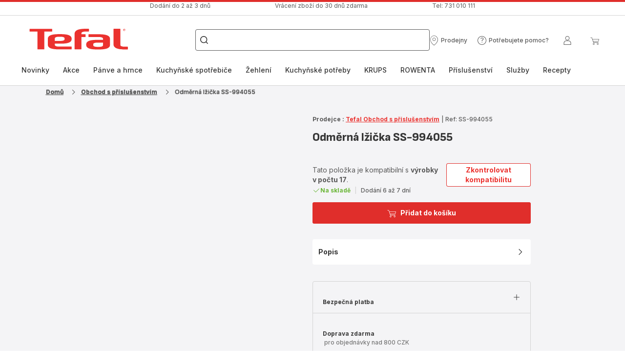

--- FILE ---
content_type: text/html; charset=utf-8
request_url: https://www.tefal.cz/obchod-s-prislusenstvim/odmerna-lzicka-ss-994055/a/1500994055
body_size: 104727
content:
<!DOCTYPE html><html lang="cs" dir="ltr"><head>
    <meta charset="utf-8">
    <title>Odměrná lžička SS-994055 | Tefal</title>
    <base href="/">
    <meta name="viewport" content="width=device-width, initial-scale=1">
    
    <link rel="preconnect" href="https://brandsites.api.groupe-seb.com" />
    <link rel="dns-prefetch" href="https://brandsites.api.groupe-seb.com" />
  
    <link rel="preconnect" href="https://twicpics.tefal.cz" />
    <link rel="dns-prefetch" href="https://twicpics.tefal.cz" />
  
    
    
    <script>localStorage.setItem('spartacus⚿⚿language', '"cs"')</script>
    <script type="text/javascript">
      const userAgent = navigator.userAgent;
      if (!(/bot|crawl|slurp|spider|mediapartners|Qualys/i.test(userAgent)) && !(userAgent === '' || userAgent === null || userAgent === undefined)) {
        ;window.NREUM||(NREUM={});NREUM.init={distributed_tracing:{enabled:true},privacy:{cookies_enabled:true},ajax:{deny_list:["bam.nr-data.net"]}};
        ;NREUM.loader_config={
          agentID: "1103312215",
          accountID: "1663259",
          trustKey: "1059767",
          xpid: 'VQABUlRWARABVFZSBQcCXl0E',
          licenseKey: "517787514b",
          applicationID: "1103312215"
        };
        ;NREUM.info={
          beacon:"bam.nr-data.net",
          errorBeacon:"bam.nr-data.net",
          licenseKey:"517787514b",
          applicationID:"1103312215",
          sa:1
        };
        ;/*! For license information please see nr-loader-full-1.299.0.min.js.LICENSE.txt */
(()=>{var e,t,r={8122:(e,t,r)=>{"use strict";r.d(t,{a:()=>i});var n=r(944);function i(e,t){try{if(!e||"object"!=typeof e)return(0,n.R)(3);if(!t||"object"!=typeof t)return(0,n.R)(4);const r=Object.create(Object.getPrototypeOf(t),Object.getOwnPropertyDescriptors(t)),o=0===Object.keys(r).length?e:r;for(let a in o)if(void 0!==e[a])try{if(null===e[a]){r[a]=null;continue}Array.isArray(e[a])&&Array.isArray(t[a])?r[a]=Array.from(new Set([...e[a],...t[a]])):"object"==typeof e[a]&&"object"==typeof t[a]?r[a]=i(e[a],t[a]):r[a]=e[a]}catch(e){r[a]||(0,n.R)(1,e)}return r}catch(e){(0,n.R)(2,e)}}},2555:(e,t,r)=>{"use strict";r.d(t,{D:()=>s,f:()=>a});var n=r(384),i=r(8122);const o={beacon:n.NT.beacon,errorBeacon:n.NT.errorBeacon,licenseKey:void 0,applicationID:void 0,sa:void 0,queueTime:void 0,applicationTime:void 0,ttGuid:void 0,user:void 0,account:void 0,product:void 0,extra:void 0,jsAttributes:{},userAttributes:void 0,atts:void 0,transactionName:void 0,tNamePlain:void 0};function a(e){try{return!!e.licenseKey&&!!e.errorBeacon&&!!e.applicationID}catch(e){return!1}}const s=e=>(0,i.a)(e,o)},7699:(e,t,r)=>{"use strict";r.d(t,{It:()=>i,No:()=>n,qh:()=>a,uh:()=>o});const n=16e3,i=1e6,o="NR_CONTAINER_AGENT",a="SESSION_ERROR"},9324:(e,t,r)=>{"use strict";r.d(t,{F3:()=>i,Xs:()=>o,Yq:()=>a,xv:()=>n});const n="1.299.0",i="PROD",o="CDN",a="^2.0.0-alpha.18"},6154:(e,t,r)=>{"use strict";r.d(t,{OF:()=>u,RI:()=>i,WN:()=>f,bv:()=>o,gm:()=>a,lR:()=>l,m:()=>c,mw:()=>s,sb:()=>d});var n=r(1863);const i="undefined"!=typeof window&&!!window.document,o="undefined"!=typeof WorkerGlobalScope&&("undefined"!=typeof self&&self instanceof WorkerGlobalScope&&self.navigator instanceof WorkerNavigator||"undefined"!=typeof globalThis&&globalThis instanceof WorkerGlobalScope&&globalThis.navigator instanceof WorkerNavigator),a=i?window:"undefined"!=typeof WorkerGlobalScope&&("undefined"!=typeof self&&self instanceof WorkerGlobalScope&&self||"undefined"!=typeof globalThis&&globalThis instanceof WorkerGlobalScope&&globalThis),s=Boolean("hidden"===a?.document?.visibilityState),c=""+a?.location,u=/iPad|iPhone|iPod/.test(a.navigator?.userAgent),d=u&&"undefined"==typeof SharedWorker,l=(()=>{const e=a.navigator?.userAgent?.match(/Firefox[/\s](\d+\.\d+)/);return Array.isArray(e)&&e.length>=2?+e[1]:0})(),f=Date.now()-(0,n.t)()},7295:(e,t,r)=>{"use strict";r.d(t,{Xv:()=>a,gX:()=>i,iW:()=>o});var n=[];function i(e){if(!e||o(e))return!1;if(0===n.length)return!0;for(var t=0;t<n.length;t++){var r=n[t];if("*"===r.hostname)return!1;if(s(r.hostname,e.hostname)&&c(r.pathname,e.pathname))return!1}return!0}function o(e){return void 0===e.hostname}function a(e){if(n=[],e&&e.length)for(var t=0;t<e.length;t++){let r=e[t];if(!r)continue;0===r.indexOf("http://")?r=r.substring(7):0===r.indexOf("https://")&&(r=r.substring(8));const i=r.indexOf("/");let o,a;i>0?(o=r.substring(0,i),a=r.substring(i)):(o=r,a="");let[s]=o.split(":");n.push({hostname:s,pathname:a})}}function s(e,t){return!(e.length>t.length)&&t.indexOf(e)===t.length-e.length}function c(e,t){return 0===e.indexOf("/")&&(e=e.substring(1)),0===t.indexOf("/")&&(t=t.substring(1)),""===e||e===t}},3241:(e,t,r)=>{"use strict";r.d(t,{W:()=>o});var n=r(6154);const i="newrelic";function o(e={}){try{n.gm.dispatchEvent(new CustomEvent(i,{detail:e}))}catch(e){}}},1687:(e,t,r)=>{"use strict";r.d(t,{Ak:()=>u,Ze:()=>f,x3:()=>d});var n=r(3241),i=r(7836),o=r(3606),a=r(860),s=r(2646);const c={};function u(e,t){const r={staged:!1,priority:a.P3[t]||0};l(e),c[e].get(t)||c[e].set(t,r)}function d(e,t){e&&c[e]&&(c[e].get(t)&&c[e].delete(t),p(e,t,!1),c[e].size&&h(e))}function l(e){if(!e)throw new Error("agentIdentifier required");c[e]||(c[e]=new Map)}function f(e="",t="feature",r=!1){if(l(e),!e||!c[e].get(t)||r)return p(e,t);c[e].get(t).staged=!0,h(e)}function h(e){const t=Array.from(c[e]);t.every((([e,t])=>t.staged))&&(t.sort(((e,t)=>e[1].priority-t[1].priority)),t.forEach((([t])=>{c[e].delete(t),p(e,t)})))}function p(e,t,r=!0){const a=e?i.ee.get(e):i.ee,c=o.i.handlers;if(!a.aborted&&a.backlog&&c){if((0,n.W)({agentIdentifier:e,type:"lifecycle",name:"drain",feature:t}),r){const e=a.backlog[t],r=c[t];if(r){for(let t=0;e&&t<e.length;++t)g(e[t],r);Object.entries(r).forEach((([e,t])=>{Object.values(t||{}).forEach((t=>{t[0]?.on&&t[0]?.context()instanceof s.y&&t[0].on(e,t[1])}))}))}}a.isolatedBacklog||delete c[t],a.backlog[t]=null,a.emit("drain-"+t,[])}}function g(e,t){var r=e[1];Object.values(t[r]||{}).forEach((t=>{var r=e[0];if(t[0]===r){var n=t[1],i=e[3],o=e[2];n.apply(i,o)}}))}},7836:(e,t,r)=>{"use strict";r.d(t,{P:()=>s,ee:()=>c});var n=r(384),i=r(8990),o=r(2646),a=r(5607);const s="nr@context:".concat(a.W),c=function e(t,r){var n={},a={},d={},l=!1;try{l=16===r.length&&u.initializedAgents?.[r]?.runtime.isolatedBacklog}catch(e){}var f={on:p,addEventListener:p,removeEventListener:function(e,t){var r=n[e];if(!r)return;for(var i=0;i<r.length;i++)r[i]===t&&r.splice(i,1)},emit:function(e,r,n,i,o){!1!==o&&(o=!0);if(c.aborted&&!i)return;t&&o&&t.emit(e,r,n);var s=h(n);g(e).forEach((e=>{e.apply(s,r)}));var u=v()[a[e]];u&&u.push([f,e,r,s]);return s},get:m,listeners:g,context:h,buffer:function(e,t){const r=v();if(t=t||"feature",f.aborted)return;Object.entries(e||{}).forEach((([e,n])=>{a[n]=t,t in r||(r[t]=[])}))},abort:function(){f._aborted=!0,Object.keys(f.backlog).forEach((e=>{delete f.backlog[e]}))},isBuffering:function(e){return!!v()[a[e]]},debugId:r,backlog:l?{}:t&&"object"==typeof t.backlog?t.backlog:{},isolatedBacklog:l};return Object.defineProperty(f,"aborted",{get:()=>{let e=f._aborted||!1;return e||(t&&(e=t.aborted),e)}}),f;function h(e){return e&&e instanceof o.y?e:e?(0,i.I)(e,s,(()=>new o.y(s))):new o.y(s)}function p(e,t){n[e]=g(e).concat(t)}function g(e){return n[e]||[]}function m(t){return d[t]=d[t]||e(f,t)}function v(){return f.backlog}}(void 0,"globalEE"),u=(0,n.Zm)();u.ee||(u.ee=c)},2646:(e,t,r)=>{"use strict";r.d(t,{y:()=>n});class n{constructor(e){this.contextId=e}}},9908:(e,t,r)=>{"use strict";r.d(t,{d:()=>n,p:()=>i});var n=r(7836).ee.get("handle");function i(e,t,r,i,o){o?(o.buffer([e],i),o.emit(e,t,r)):(n.buffer([e],i),n.emit(e,t,r))}},3606:(e,t,r)=>{"use strict";r.d(t,{i:()=>o});var n=r(9908);o.on=a;var i=o.handlers={};function o(e,t,r,o){a(o||n.d,i,e,t,r)}function a(e,t,r,i,o){o||(o="feature"),e||(e=n.d);var a=t[o]=t[o]||{};(a[r]=a[r]||[]).push([e,i])}},3878:(e,t,r)=>{"use strict";function n(e,t){return{capture:e,passive:!1,signal:t}}function i(e,t,r=!1,i){window.addEventListener(e,t,n(r,i))}function o(e,t,r=!1,i){document.addEventListener(e,t,n(r,i))}r.d(t,{DD:()=>o,jT:()=>n,sp:()=>i})},5607:(e,t,r)=>{"use strict";r.d(t,{W:()=>n});const n=(0,r(9566).bz)()},9566:(e,t,r)=>{"use strict";r.d(t,{LA:()=>s,ZF:()=>c,bz:()=>a,el:()=>u});var n=r(6154);const i="xxxxxxxx-xxxx-4xxx-yxxx-xxxxxxxxxxxx";function o(e,t){return e?15&e[t]:16*Math.random()|0}function a(){const e=n.gm?.crypto||n.gm?.msCrypto;let t,r=0;return e&&e.getRandomValues&&(t=e.getRandomValues(new Uint8Array(30))),i.split("").map((e=>"x"===e?o(t,r++).toString(16):"y"===e?(3&o()|8).toString(16):e)).join("")}function s(e){const t=n.gm?.crypto||n.gm?.msCrypto;let r,i=0;t&&t.getRandomValues&&(r=t.getRandomValues(new Uint8Array(e)));const a=[];for(var s=0;s<e;s++)a.push(o(r,i++).toString(16));return a.join("")}function c(){return s(16)}function u(){return s(32)}},2614:(e,t,r)=>{"use strict";r.d(t,{BB:()=>a,H3:()=>n,g:()=>u,iL:()=>c,tS:()=>s,uh:()=>i,wk:()=>o});const n="NRBA",i="SESSION",o=144e5,a=18e5,s={STARTED:"session-started",PAUSE:"session-pause",RESET:"session-reset",RESUME:"session-resume",UPDATE:"session-update"},c={SAME_TAB:"same-tab",CROSS_TAB:"cross-tab"},u={OFF:0,FULL:1,ERROR:2}},1863:(e,t,r)=>{"use strict";function n(){return Math.floor(performance.now())}r.d(t,{t:()=>n})},7485:(e,t,r)=>{"use strict";r.d(t,{D:()=>i});var n=r(6154);function i(e){if(0===(e||"").indexOf("data:"))return{protocol:"data"};try{const t=new URL(e,location.href),r={port:t.port,hostname:t.hostname,pathname:t.pathname,search:t.search,protocol:t.protocol.slice(0,t.protocol.indexOf(":")),sameOrigin:t.protocol===n.gm?.location?.protocol&&t.host===n.gm?.location?.host};return r.port&&""!==r.port||("http:"===t.protocol&&(r.port="80"),"https:"===t.protocol&&(r.port="443")),r.pathname&&""!==r.pathname?r.pathname.startsWith("/")||(r.pathname="/".concat(r.pathname)):r.pathname="/",r}catch(e){return{}}}},944:(e,t,r)=>{"use strict";r.d(t,{R:()=>i});var n=r(3241);function i(e,t){"function"==typeof console.debug&&(console.debug("New Relic Warning: https://github.com/newrelic/newrelic-browser-agent/blob/main/docs/warning-codes.md#".concat(e),t),(0,n.W)({agentIdentifier:null,drained:null,type:"data",name:"warn",feature:"warn",data:{code:e,secondary:t}}))}},5701:(e,t,r)=>{"use strict";r.d(t,{B:()=>o,t:()=>a});var n=r(3241);const i=new Set,o={};function a(e,t){const r=t.agentIdentifier;o[r]??={},e&&"object"==typeof e&&(i.has(r)||(t.ee.emit("rumresp",[e]),o[r]=e,i.add(r),(0,n.W)({agentIdentifier:r,loaded:!0,drained:!0,type:"lifecycle",name:"load",feature:void 0,data:e})))}},8990:(e,t,r)=>{"use strict";r.d(t,{I:()=>i});var n=Object.prototype.hasOwnProperty;function i(e,t,r){if(n.call(e,t))return e[t];var i=r();if(Object.defineProperty&&Object.keys)try{return Object.defineProperty(e,t,{value:i,writable:!0,enumerable:!1}),i}catch(e){}return e[t]=i,i}},6389:(e,t,r)=>{"use strict";function n(e,t=500,r={}){const n=r?.leading||!1;let i;return(...r)=>{n&&void 0===i&&(e.apply(this,r),i=setTimeout((()=>{i=clearTimeout(i)}),t)),n||(clearTimeout(i),i=setTimeout((()=>{e.apply(this,r)}),t))}}function i(e){let t=!1;return(...r)=>{t||(t=!0,e.apply(this,r))}}r.d(t,{J:()=>i,s:()=>n})},1910:(e,t,r)=>{"use strict";r.d(t,{i:()=>o});var n=r(944);const i=new Map;function o(...e){return e.every((e=>{if(i.has(e))return i.get(e);const t="function"==typeof e&&e.toString().includes("[native code]");return t||(0,n.R)(64,e?.name||e?.toString()),i.set(e,t),t}))}},3304:(e,t,r)=>{"use strict";r.d(t,{A:()=>o});var n=r(7836);const i=()=>{const e=new WeakSet;return(t,r)=>{if("object"==typeof r&&null!==r){if(e.has(r))return;e.add(r)}return r}};function o(e){try{return JSON.stringify(e,i())??""}catch(e){try{n.ee.emit("internal-error",[e])}catch(e){}return""}}},3496:(e,t,r)=>{"use strict";function n(e){return!e||!(!e.licenseKey||!e.applicationID)}function i(e,t){return!e||e.licenseKey===t.info.licenseKey&&e.applicationID===t.info.applicationID}r.d(t,{A:()=>i,I:()=>n})},5289:(e,t,r)=>{"use strict";r.d(t,{GG:()=>o,Qr:()=>s,sB:()=>a});var n=r(3878);function i(){return"undefined"==typeof document||"complete"===document.readyState}function o(e,t){if(i())return e();(0,n.sp)("load",e,t)}function a(e){if(i())return e();(0,n.DD)("DOMContentLoaded",e)}function s(e){if(i())return e();(0,n.sp)("popstate",e)}},384:(e,t,r)=>{"use strict";r.d(t,{NT:()=>a,US:()=>d,Zm:()=>s,bQ:()=>u,dV:()=>c,pV:()=>l});var n=r(6154),i=r(1863),o=r(1910);const a={beacon:"bam.nr-data.net",errorBeacon:"bam.nr-data.net"};function s(){return n.gm.NREUM||(n.gm.NREUM={}),void 0===n.gm.newrelic&&(n.gm.newrelic=n.gm.NREUM),n.gm.NREUM}function c(){let e=s();return e.o||(e.o={ST:n.gm.setTimeout,SI:n.gm.setImmediate||n.gm.setInterval,CT:n.gm.clearTimeout,XHR:n.gm.XMLHttpRequest,REQ:n.gm.Request,EV:n.gm.Event,PR:n.gm.Promise,MO:n.gm.MutationObserver,FETCH:n.gm.fetch,WS:n.gm.WebSocket},(0,o.i)(...Object.values(e.o))),e}function u(e,t){let r=s();r.initializedAgents??={},t.initializedAt={ms:(0,i.t)(),date:new Date},r.initializedAgents[e]=t}function d(e,t){s()[e]=t}function l(){return function(){let e=s();const t=e.info||{};e.info={beacon:a.beacon,errorBeacon:a.errorBeacon,...t}}(),function(){let e=s();const t=e.init||{};e.init={...t}}(),c(),function(){let e=s();const t=e.loader_config||{};e.loader_config={...t}}(),s()}},2843:(e,t,r)=>{"use strict";r.d(t,{u:()=>i});var n=r(3878);function i(e,t=!1,r,i){(0,n.DD)("visibilitychange",(function(){if(t)return void("hidden"===document.visibilityState&&e());e(document.visibilityState)}),r,i)}},8139:(e,t,r)=>{"use strict";r.d(t,{u:()=>f});var n=r(7836),i=r(3434),o=r(8990),a=r(6154);const s={},c=a.gm.XMLHttpRequest,u="addEventListener",d="removeEventListener",l="nr@wrapped:".concat(n.P);function f(e){var t=function(e){return(e||n.ee).get("events")}(e);if(s[t.debugId]++)return t;s[t.debugId]=1;var r=(0,i.YM)(t,!0);function f(e){r.inPlace(e,[u,d],"-",p)}function p(e,t){return e[1]}return"getPrototypeOf"in Object&&(a.RI&&h(document,f),c&&h(c.prototype,f),h(a.gm,f)),t.on(u+"-start",(function(e,t){var n=e[1];if(null!==n&&("function"==typeof n||"object"==typeof n)&&"newrelic"!==e[0]){var i=(0,o.I)(n,l,(function(){var e={object:function(){if("function"!=typeof n.handleEvent)return;return n.handleEvent.apply(n,arguments)},function:n}[typeof n];return e?r(e,"fn-",null,e.name||"anonymous"):n}));this.wrapped=e[1]=i}})),t.on(d+"-start",(function(e){e[1]=this.wrapped||e[1]})),t}function h(e,t,...r){let n=e;for(;"object"==typeof n&&!Object.prototype.hasOwnProperty.call(n,u);)n=Object.getPrototypeOf(n);n&&t(n,...r)}},3434:(e,t,r)=>{"use strict";r.d(t,{Jt:()=>o,YM:()=>u});var n=r(7836),i=r(5607);const o="nr@original:".concat(i.W),a=50;var s=Object.prototype.hasOwnProperty,c=!1;function u(e,t){return e||(e=n.ee),r.inPlace=function(e,t,n,i,o){n||(n="");const a="-"===n.charAt(0);for(let s=0;s<t.length;s++){const c=t[s],u=e[c];l(u)||(e[c]=r(u,a?c+n:n,i,c,o))}},r.flag=o,r;function r(t,r,n,c,u){return l(t)?t:(r||(r=""),nrWrapper[o]=t,function(e,t,r){if(Object.defineProperty&&Object.keys)try{return Object.keys(e).forEach((function(r){Object.defineProperty(t,r,{get:function(){return e[r]},set:function(t){return e[r]=t,t}})})),t}catch(e){d([e],r)}for(var n in e)s.call(e,n)&&(t[n]=e[n])}(t,nrWrapper,e),nrWrapper);function nrWrapper(){var o,s,l,f;let h;try{s=this,o=[...arguments],l="function"==typeof n?n(o,s):n||{}}catch(t){d([t,"",[o,s,c],l],e)}i(r+"start",[o,s,c],l,u);const p=performance.now();let g;try{return f=t.apply(s,o),g=performance.now(),f}catch(e){throw g=performance.now(),i(r+"err",[o,s,e],l,u),h=e,h}finally{const e=g-p,t={start:p,end:g,duration:e,isLongTask:e>=a,methodName:c,thrownError:h};t.isLongTask&&i("long-task",[t,s],l,u),i(r+"end",[o,s,f],l,u)}}}function i(r,n,i,o){if(!c||t){var a=c;c=!0;try{e.emit(r,n,i,t,o)}catch(t){d([t,r,n,i],e)}c=a}}}function d(e,t){t||(t=n.ee);try{t.emit("internal-error",e)}catch(e){}}function l(e){return!(e&&"function"==typeof e&&e.apply&&!e[o])}},9300:(e,t,r)=>{"use strict";r.d(t,{T:()=>n});const n=r(860).K7.ajax},3333:(e,t,r)=>{"use strict";r.d(t,{$v:()=>d,TZ:()=>n,Xh:()=>c,Zp:()=>i,kd:()=>u,mq:()=>s,nf:()=>a,qN:()=>o});const n=r(860).K7.genericEvents,i=["auxclick","click","copy","keydown","paste","scrollend"],o=["focus","blur"],a=4,s=1e3,c=2e3,u=["PageAction","UserAction","BrowserPerformance"],d={MARKS:"experimental.marks",MEASURES:"experimental.measures",RESOURCES:"experimental.resources"}},6774:(e,t,r)=>{"use strict";r.d(t,{T:()=>n});const n=r(860).K7.jserrors},993:(e,t,r)=>{"use strict";r.d(t,{A$:()=>o,ET:()=>a,TZ:()=>s,p_:()=>i});var n=r(860);const i={ERROR:"ERROR",WARN:"WARN",INFO:"INFO",DEBUG:"DEBUG",TRACE:"TRACE"},o={OFF:0,ERROR:1,WARN:2,INFO:3,DEBUG:4,TRACE:5},a="log",s=n.K7.logging},3785:(e,t,r)=>{"use strict";r.d(t,{R:()=>c,b:()=>u});var n=r(9908),i=r(1863),o=r(860),a=r(8154),s=r(993);function c(e,t,r={},c=s.p_.INFO,u,d=(0,i.t)()){(0,n.p)(a.xV,["API/logging/".concat(c.toLowerCase(),"/called")],void 0,o.K7.metrics,e),(0,n.p)(s.ET,[d,t,r,c,u],void 0,o.K7.logging,e)}function u(e){return"string"==typeof e&&Object.values(s.p_).some((t=>t===e.toUpperCase().trim()))}},8154:(e,t,r)=>{"use strict";r.d(t,{z_:()=>o,XG:()=>s,TZ:()=>n,rs:()=>i,xV:()=>a});r(6154),r(9566),r(384);const n=r(860).K7.metrics,i="sm",o="cm",a="storeSupportabilityMetrics",s="storeEventMetrics"},6630:(e,t,r)=>{"use strict";r.d(t,{T:()=>n});const n=r(860).K7.pageViewEvent},782:(e,t,r)=>{"use strict";r.d(t,{T:()=>n});const n=r(860).K7.pageViewTiming},6344:(e,t,r)=>{"use strict";r.d(t,{BB:()=>d,G4:()=>o,Qb:()=>l,TZ:()=>i,Ug:()=>a,_s:()=>s,bc:()=>u,yP:()=>c});var n=r(2614);const i=r(860).K7.sessionReplay,o={RECORD:"recordReplay",PAUSE:"pauseReplay",ERROR_DURING_REPLAY:"errorDuringReplay"},a=.12,s={DomContentLoaded:0,Load:1,FullSnapshot:2,IncrementalSnapshot:3,Meta:4,Custom:5},c={[n.g.ERROR]:15e3,[n.g.FULL]:3e5,[n.g.OFF]:0},u={RESET:{message:"Session was reset",sm:"Reset"},IMPORT:{message:"Recorder failed to import",sm:"Import"},TOO_MANY:{message:"429: Too Many Requests",sm:"Too-Many"},TOO_BIG:{message:"Payload was too large",sm:"Too-Big"},CROSS_TAB:{message:"Session Entity was set to OFF on another tab",sm:"Cross-Tab"},ENTITLEMENTS:{message:"Session Replay is not allowed and will not be started",sm:"Entitlement"}},d=5e3,l={API:"api",RESUME:"resume",SWITCH_TO_FULL:"switchToFull",INITIALIZE:"initialize",PRELOAD:"preload"}},5270:(e,t,r)=>{"use strict";r.d(t,{Aw:()=>a,SR:()=>o,rF:()=>s});var n=r(384),i=r(7767);function o(e){return!!(0,n.dV)().o.MO&&(0,i.V)(e)&&!0===e?.session_trace.enabled}function a(e){return!0===e?.session_replay.preload&&o(e)}function s(e,t){try{if("string"==typeof t?.type){if("password"===t.type.toLowerCase())return"*".repeat(e?.length||0);if(void 0!==t?.dataset?.nrUnmask||t?.classList?.contains("nr-unmask"))return e}}catch(e){}return"string"==typeof e?e.replace(/[\S]/g,"*"):"*".repeat(e?.length||0)}},3738:(e,t,r)=>{"use strict";r.d(t,{He:()=>i,Kp:()=>s,Lc:()=>u,Rz:()=>d,TZ:()=>n,bD:()=>o,d3:()=>a,jx:()=>l,sl:()=>f,uP:()=>c});const n=r(860).K7.sessionTrace,i="bstResource",o="resource",a="-start",s="-end",c="fn"+a,u="fn"+s,d="pushState",l=1e3,f=3e4},4234:(e,t,r)=>{"use strict";r.d(t,{W:()=>o});var n=r(7836),i=r(1687);class o{constructor(e,t){this.agentIdentifier=e,this.ee=n.ee.get(e),this.featureName=t,this.blocked=!1}deregisterDrain(){(0,i.x3)(this.agentIdentifier,this.featureName)}}},7767:(e,t,r)=>{"use strict";r.d(t,{V:()=>i});var n=r(6154);const i=e=>n.RI&&!0===e?.privacy.cookies_enabled},1741:(e,t,r)=>{"use strict";r.d(t,{W:()=>o});var n=r(944),i=r(4261);class o{#e(e,...t){if(this[e]!==o.prototype[e])return this[e](...t);(0,n.R)(35,e)}addPageAction(e,t){return this.#e(i.hG,e,t)}register(e){return this.#e(i.eY,e)}recordCustomEvent(e,t){return this.#e(i.fF,e,t)}setPageViewName(e,t){return this.#e(i.Fw,e,t)}setCustomAttribute(e,t,r){return this.#e(i.cD,e,t,r)}noticeError(e,t){return this.#e(i.o5,e,t)}setUserId(e){return this.#e(i.Dl,e)}setApplicationVersion(e){return this.#e(i.nb,e)}setErrorHandler(e){return this.#e(i.bt,e)}addRelease(e,t){return this.#e(i.k6,e,t)}log(e,t){return this.#e(i.$9,e,t)}start(){return this.#e(i.d3)}finished(e){return this.#e(i.BL,e)}recordReplay(){return this.#e(i.CH)}pauseReplay(){return this.#e(i.Tb)}addToTrace(e){return this.#e(i.U2,e)}setCurrentRouteName(e){return this.#e(i.PA,e)}interaction(){return this.#e(i.dT)}wrapLogger(e,t,r){return this.#e(i.Wb,e,t,r)}measure(e,t){return this.#e(i.V1,e,t)}}},4261:(e,t,r)=>{"use strict";r.d(t,{$9:()=>u,BL:()=>s,CH:()=>h,Dl:()=>R,Fw:()=>y,PA:()=>m,Pl:()=>n,Tb:()=>l,U2:()=>o,V1:()=>T,Wb:()=>w,bt:()=>b,cD:()=>v,d3:()=>x,dT:()=>c,eY:()=>p,fF:()=>f,hG:()=>i,k6:()=>a,nb:()=>g,o5:()=>d});const n="api-",i="addPageAction",o="addToTrace",a="addRelease",s="finished",c="interaction",u="log",d="noticeError",l="pauseReplay",f="recordCustomEvent",h="recordReplay",p="register",g="setApplicationVersion",m="setCurrentRouteName",v="setCustomAttribute",b="setErrorHandler",y="setPageViewName",R="setUserId",x="start",w="wrapLogger",T="measure"},5205:(e,t,r)=>{"use strict";r.d(t,{j:()=>A});var n=r(384),i=r(1741);var o=r(2555),a=r(3333);const s=e=>{if(!e||"string"!=typeof e)return!1;try{document.createDocumentFragment().querySelector(e)}catch{return!1}return!0};var c=r(2614),u=r(944),d=r(8122);const l="[data-nr-mask]",f=e=>(0,d.a)(e,(()=>{const e={feature_flags:[],experimental:{marks:!1,measures:!1,resources:!1},mask_selector:"*",block_selector:"[data-nr-block]",mask_input_options:{color:!1,date:!1,"datetime-local":!1,email:!1,month:!1,number:!1,range:!1,search:!1,tel:!1,text:!1,time:!1,url:!1,week:!1,textarea:!1,select:!1,password:!0}};return{ajax:{deny_list:void 0,block_internal:!0,enabled:!0,autoStart:!0},api:{allow_registered_children:!0,duplicate_registered_data:!1},distributed_tracing:{enabled:void 0,exclude_newrelic_header:void 0,cors_use_newrelic_header:void 0,cors_use_tracecontext_headers:void 0,allowed_origins:void 0},get feature_flags(){return e.feature_flags},set feature_flags(t){e.feature_flags=t},generic_events:{enabled:!0,autoStart:!0},harvest:{interval:30},jserrors:{enabled:!0,autoStart:!0},logging:{enabled:!0,autoStart:!0},metrics:{enabled:!0,autoStart:!0},obfuscate:void 0,page_action:{enabled:!0},page_view_event:{enabled:!0,autoStart:!0},page_view_timing:{enabled:!0,autoStart:!0},performance:{get capture_marks(){return e.feature_flags.includes(a.$v.MARKS)||e.experimental.marks},set capture_marks(t){e.experimental.marks=t},get capture_measures(){return e.feature_flags.includes(a.$v.MEASURES)||e.experimental.measures},set capture_measures(t){e.experimental.measures=t},capture_detail:!0,resources:{get enabled(){return e.feature_flags.includes(a.$v.RESOURCES)||e.experimental.resources},set enabled(t){e.experimental.resources=t},asset_types:[],first_party_domains:[],ignore_newrelic:!0}},privacy:{cookies_enabled:!0},proxy:{assets:void 0,beacon:void 0},session:{expiresMs:c.wk,inactiveMs:c.BB},session_replay:{autoStart:!0,enabled:!1,preload:!1,sampling_rate:10,error_sampling_rate:100,collect_fonts:!1,inline_images:!1,fix_stylesheets:!0,mask_all_inputs:!0,get mask_text_selector(){return e.mask_selector},set mask_text_selector(t){s(t)?e.mask_selector="".concat(t,",").concat(l):""===t||null===t?e.mask_selector=l:(0,u.R)(5,t)},get block_class(){return"nr-block"},get ignore_class(){return"nr-ignore"},get mask_text_class(){return"nr-mask"},get block_selector(){return e.block_selector},set block_selector(t){s(t)?e.block_selector+=",".concat(t):""!==t&&(0,u.R)(6,t)},get mask_input_options(){return e.mask_input_options},set mask_input_options(t){t&&"object"==typeof t?e.mask_input_options={...t,password:!0}:(0,u.R)(7,t)}},session_trace:{enabled:!0,autoStart:!0},soft_navigations:{enabled:!0,autoStart:!0},spa:{enabled:!0,autoStart:!0},ssl:void 0,user_actions:{enabled:!0,elementAttributes:["id","className","tagName","type"]}}})());var h=r(6154),p=r(9324);let g=0;const m={buildEnv:p.F3,distMethod:p.Xs,version:p.xv,originTime:h.WN},v={appMetadata:{},customTransaction:void 0,denyList:void 0,disabled:!1,entityManager:void 0,harvester:void 0,isolatedBacklog:!1,isRecording:!1,loaderType:void 0,maxBytes:3e4,obfuscator:void 0,onerror:void 0,ptid:void 0,releaseIds:{},session:void 0,timeKeeper:void 0,jsAttributesMetadata:{bytes:0},get harvestCount(){return++g}},b=e=>{const t=(0,d.a)(e,v),r=Object.keys(m).reduce(((e,t)=>(e[t]={value:m[t],writable:!1,configurable:!0,enumerable:!0},e)),{});return Object.defineProperties(t,r)};var y=r(5701);const R=e=>{const t=e.startsWith("http");e+="/",r.p=t?e:"https://"+e};var x=r(7836),w=r(3241);const T={accountID:void 0,trustKey:void 0,agentID:void 0,licenseKey:void 0,applicationID:void 0,xpid:void 0},E=e=>(0,d.a)(e,T),_=new Set;function A(e,t={},r,a){let{init:s,info:c,loader_config:u,runtime:d={},exposed:l=!0}=t;if(!c){const e=(0,n.pV)();s=e.init,c=e.info,u=e.loader_config}e.init=f(s||{}),e.loader_config=E(u||{}),c.jsAttributes??={},h.bv&&(c.jsAttributes.isWorker=!0),e.info=(0,o.D)(c);const p=e.init,g=[c.beacon,c.errorBeacon];_.has(e.agentIdentifier)||(p.proxy.assets&&(R(p.proxy.assets),g.push(p.proxy.assets)),p.proxy.beacon&&g.push(p.proxy.beacon),e.beacons=[...g],function(e){const t=(0,n.pV)();Object.getOwnPropertyNames(i.W.prototype).forEach((r=>{const n=i.W.prototype[r];if("function"!=typeof n||"constructor"===n)return;let o=t[r];e[r]&&!1!==e.exposed&&"micro-agent"!==e.runtime?.loaderType&&(t[r]=(...t)=>{const n=e[r](...t);return o?o(...t):n})}))}(e),(0,n.US)("activatedFeatures",y.B),e.runSoftNavOverSpa&&=!0===p.soft_navigations.enabled&&p.feature_flags.includes("soft_nav")),d.denyList=[...p.ajax.deny_list||[],...p.ajax.block_internal?g:[]],d.ptid=e.agentIdentifier,d.loaderType=r,e.runtime=b(d),_.has(e.agentIdentifier)||(e.ee=x.ee.get(e.agentIdentifier),e.exposed=l,(0,w.W)({agentIdentifier:e.agentIdentifier,drained:!!y.B?.[e.agentIdentifier],type:"lifecycle",name:"initialize",feature:void 0,data:e.config})),_.add(e.agentIdentifier)}},8374:(e,t,r)=>{r.nc=(()=>{try{return document?.currentScript?.nonce}catch(e){}return""})()},860:(e,t,r)=>{"use strict";r.d(t,{$J:()=>d,K7:()=>c,P3:()=>u,XX:()=>i,Yy:()=>s,df:()=>o,qY:()=>n,v4:()=>a});const n="events",i="jserrors",o="browser/blobs",a="rum",s="browser/logs",c={ajax:"ajax",genericEvents:"generic_events",jserrors:i,logging:"logging",metrics:"metrics",pageAction:"page_action",pageViewEvent:"page_view_event",pageViewTiming:"page_view_timing",sessionReplay:"session_replay",sessionTrace:"session_trace",softNav:"soft_navigations",spa:"spa"},u={[c.pageViewEvent]:1,[c.pageViewTiming]:2,[c.metrics]:3,[c.jserrors]:4,[c.spa]:5,[c.ajax]:6,[c.sessionTrace]:7,[c.softNav]:8,[c.sessionReplay]:9,[c.logging]:10,[c.genericEvents]:11},d={[c.pageViewEvent]:a,[c.pageViewTiming]:n,[c.ajax]:n,[c.spa]:n,[c.softNav]:n,[c.metrics]:i,[c.jserrors]:i,[c.sessionTrace]:o,[c.sessionReplay]:o,[c.logging]:s,[c.genericEvents]:"ins"}}},n={};function i(e){var t=n[e];if(void 0!==t)return t.exports;var o=n[e]={exports:{}};return r[e](o,o.exports,i),o.exports}i.m=r,i.d=(e,t)=>{for(var r in t)i.o(t,r)&&!i.o(e,r)&&Object.defineProperty(e,r,{enumerable:!0,get:t[r]})},i.f={},i.e=e=>Promise.all(Object.keys(i.f).reduce(((t,r)=>(i.f[r](e,t),t)),[])),i.u=e=>({95:"nr-full-compressor",222:"nr-full-recorder",891:"nr-full"}[e]+"-1.299.0.min.js"),i.o=(e,t)=>Object.prototype.hasOwnProperty.call(e,t),e={},t="NRBA-1.299.0.PROD:",i.l=(r,n,o,a)=>{if(e[r])e[r].push(n);else{var s,c;if(void 0!==o)for(var u=document.getElementsByTagName("script"),d=0;d<u.length;d++){var l=u[d];if(l.getAttribute("src")==r||l.getAttribute("data-webpack")==t+o){s=l;break}}if(!s){c=!0;var f={891:"sha512-mDMx3jS+hIoGS7tBseu+k2zPqU6n6pTJOQvDTXT2ppatJ1HNnA/VkWCHmab8Rhd+19YfmlUmCEUc1xlWzCmcCw==",222:"sha512-haqQ9y3REbdlfINdzlM/4nAg4OdftO7z40XdwKda202eUWojGcyKOpa60y4hJokwI6oZc/+jiDFE2GhDFIVWww==",95:"sha512-nLMcl84yLIeO2Nd/BH+0MvCtfl8PEYVG29NrIaF7drt9ereKcCGbmR1CK9c/ey9k4Y3eBm8LukySzppjj5Ll2g=="};(s=document.createElement("script")).charset="utf-8",s.timeout=120,i.nc&&s.setAttribute("nonce",i.nc),s.setAttribute("data-webpack",t+o),s.src=r,0!==s.src.indexOf(window.location.origin+"/")&&(s.crossOrigin="anonymous"),f[a]&&(s.integrity=f[a])}e[r]=[n];var h=(t,n)=>{s.onerror=s.onload=null,clearTimeout(p);var i=e[r];if(delete e[r],s.parentNode&&s.parentNode.removeChild(s),i&&i.forEach((e=>e(n))),t)return t(n)},p=setTimeout(h.bind(null,void 0,{type:"timeout",target:s}),12e4);s.onerror=h.bind(null,s.onerror),s.onload=h.bind(null,s.onload),c&&document.head.appendChild(s)}},i.r=e=>{"undefined"!=typeof Symbol&&Symbol.toStringTag&&Object.defineProperty(e,Symbol.toStringTag,{value:"Module"}),Object.defineProperty(e,"__esModule",{value:!0})},i.p="https://js-agent.newrelic.com/",(()=>{var e={85:0,959:0};i.f.j=(t,r)=>{var n=i.o(e,t)?e[t]:void 0;if(0!==n)if(n)r.push(n[2]);else{var o=new Promise(((r,i)=>n=e[t]=[r,i]));r.push(n[2]=o);var a=i.p+i.u(t),s=new Error;i.l(a,(r=>{if(i.o(e,t)&&(0!==(n=e[t])&&(e[t]=void 0),n)){var o=r&&("load"===r.type?"missing":r.type),a=r&&r.target&&r.target.src;s.message="Loading chunk "+t+" failed.\n("+o+": "+a+")",s.name="ChunkLoadError",s.type=o,s.request=a,n[1](s)}}),"chunk-"+t,t)}};var t=(t,r)=>{var n,o,[a,s,c]=r,u=0;if(a.some((t=>0!==e[t]))){for(n in s)i.o(s,n)&&(i.m[n]=s[n]);if(c)c(i)}for(t&&t(r);u<a.length;u++)o=a[u],i.o(e,o)&&e[o]&&e[o][0](),e[o]=0},r=self["webpackChunk:NRBA-1.299.0.PROD"]=self["webpackChunk:NRBA-1.299.0.PROD"]||[];r.forEach(t.bind(null,0)),r.push=t.bind(null,r.push.bind(r))})(),(()=>{"use strict";i(8374);var e=i(9566),t=i(1741);class r extends t.W{agentIdentifier=(0,e.LA)(16)}var n=i(860);const o=Object.values(n.K7);var a=i(5205);var s=i(9908),c=i(1863),u=i(4261),d=i(3241),l=i(944),f=i(5701),h=i(8154);function p(e,t,i,o){const a=o||i;!a||a[e]&&a[e]!==r.prototype[e]||(a[e]=function(){(0,s.p)(h.xV,["API/"+e+"/called"],void 0,n.K7.metrics,i.ee),(0,d.W)({agentIdentifier:i.agentIdentifier,drained:!!f.B?.[i.agentIdentifier],type:"data",name:"api",feature:u.Pl+e,data:{}});try{return t.apply(this,arguments)}catch(e){(0,l.R)(23,e)}})}function g(e,t,r,n,i){const o=e.info;null===r?delete o.jsAttributes[t]:o.jsAttributes[t]=r,(i||null===r)&&(0,s.p)(u.Pl+n,[(0,c.t)(),t,r],void 0,"session",e.ee)}var m=i(1687),v=i(4234),b=i(5289),y=i(6154),R=i(5270),x=i(7767),w=i(6389),T=i(7699);class E extends v.W{constructor(e,t){super(e.agentIdentifier,t),this.agentRef=e,this.abortHandler=void 0,this.featAggregate=void 0,this.onAggregateImported=void 0,this.deferred=Promise.resolve(),!1===e.init[this.featureName].autoStart?this.deferred=new Promise(((t,r)=>{this.ee.on("manual-start-all",(0,w.J)((()=>{(0,m.Ak)(e.agentIdentifier,this.featureName),t()})))})):(0,m.Ak)(e.agentIdentifier,t)}importAggregator(e,t,r={}){if(this.featAggregate)return;let n;this.onAggregateImported=new Promise((e=>{n=e}));const o=async()=>{let o;await this.deferred;try{if((0,x.V)(e.init)){const{setupAgentSession:t}=await i.e(891).then(i.bind(i,8766));o=t(e)}}catch(e){(0,l.R)(20,e),this.ee.emit("internal-error",[e]),(0,s.p)(T.qh,[e],void 0,this.featureName,this.ee)}try{if(!this.#t(this.featureName,o,e.init))return(0,m.Ze)(this.agentIdentifier,this.featureName),void n(!1);const{Aggregate:i}=await t();this.featAggregate=new i(e,r),e.runtime.harvester.initializedAggregates.push(this.featAggregate),n(!0)}catch(e){(0,l.R)(34,e),this.abortHandler?.(),(0,m.Ze)(this.agentIdentifier,this.featureName,!0),n(!1),this.ee&&this.ee.abort()}};y.RI?(0,b.GG)((()=>o()),!0):o()}#t(e,t,r){if(this.blocked)return!1;switch(e){case n.K7.sessionReplay:return(0,R.SR)(r)&&!!t;case n.K7.sessionTrace:return!!t;default:return!0}}}var _=i(6630),A=i(2614);class S extends E{static featureName=_.T;constructor(e){var t;super(e,_.T),this.setupInspectionEvents(e.agentIdentifier),t=e,p(u.Fw,(function(e,r){"string"==typeof e&&("/"!==e.charAt(0)&&(e="/"+e),t.runtime.customTransaction=(r||"http://custom.transaction")+e,(0,s.p)(u.Pl+u.Fw,[(0,c.t)()],void 0,void 0,t.ee))}),t),this.ee.on("api-send-rum",((e,t)=>(0,s.p)("send-rum",[e,t],void 0,this.featureName,this.ee))),this.importAggregator(e,(()=>i.e(891).then(i.bind(i,7550))))}setupInspectionEvents(e){const t=(t,r)=>{t&&(0,d.W)({agentIdentifier:e,timeStamp:t.timeStamp,loaded:"complete"===t.target.readyState,type:"window",name:r,data:t.target.location+""})};(0,b.sB)((e=>{t(e,"DOMContentLoaded")})),(0,b.GG)((e=>{t(e,"load")})),(0,b.Qr)((e=>{t(e,"navigate")})),this.ee.on(A.tS.UPDATE,((t,r)=>{(0,d.W)({agentIdentifier:e,type:"lifecycle",name:"session",data:r})}))}}var O=i(384);var N=i(2843),I=i(3878),P=i(782);class k extends E{static featureName=P.T;constructor(e){super(e,P.T),y.RI&&((0,N.u)((()=>(0,s.p)("docHidden",[(0,c.t)()],void 0,P.T,this.ee)),!0),(0,I.sp)("pagehide",(()=>(0,s.p)("winPagehide",[(0,c.t)()],void 0,P.T,this.ee))),this.importAggregator(e,(()=>i.e(891).then(i.bind(i,9917)))))}}class j extends E{static featureName=h.TZ;constructor(e){super(e,h.TZ),y.RI&&document.addEventListener("securitypolicyviolation",(e=>{(0,s.p)(h.xV,["Generic/CSPViolation/Detected"],void 0,this.featureName,this.ee)})),this.importAggregator(e,(()=>i.e(891).then(i.bind(i,6555))))}}var C=i(6774),L=i(3304);class H{constructor(e,t,r,n,i){this.name="UncaughtError",this.message="string"==typeof e?e:(0,L.A)(e),this.sourceURL=t,this.line=r,this.column=n,this.__newrelic=i}}function M(e){return F(e)?e:new H(void 0!==e?.message?e.message:e,e?.filename||e?.sourceURL,e?.lineno||e?.line,e?.colno||e?.col,e?.__newrelic,e?.cause)}function D(e){const t="Unhandled Promise Rejection: ";if(!e?.reason)return;if(F(e.reason)){try{e.reason.message.startsWith(t)||(e.reason.message=t+e.reason.message)}catch(e){}return M(e.reason)}const r=M(e.reason);return(r.message||"").startsWith(t)||(r.message=t+r.message),r}function K(e){if(e.error instanceof SyntaxError&&!/:\d+$/.test(e.error.stack?.trim())){const t=new H(e.message,e.filename,e.lineno,e.colno,e.error.__newrelic,e.cause);return t.name=SyntaxError.name,t}return F(e.error)?e.error:M(e)}function F(e){return e instanceof Error&&!!e.stack}function W(e,t,r,i,o=(0,c.t)()){"string"==typeof e&&(e=new Error(e)),(0,s.p)("err",[e,o,!1,t,r.runtime.isRecording,void 0,i],void 0,n.K7.jserrors,r.ee),(0,s.p)("uaErr",[],void 0,n.K7.genericEvents,r.ee)}var B=i(3496),U=i(993),G=i(3785);function V(e,{customAttributes:t={},level:r=U.p_.INFO}={},n,i,o=(0,c.t)()){(0,G.R)(n.ee,e,t,r,i,o)}function z(e,t,r,i,o=(0,c.t)()){(0,s.p)(u.Pl+u.hG,[o,e,t,i],void 0,n.K7.genericEvents,r.ee)}function Z(e){p(u.eY,(function(t){return function(e,t){const r={};let i,o;(0,l.R)(54,"newrelic.register"),e.init.api.allow_registered_children||(i=()=>(0,l.R)(55));t&&(0,B.I)(t)||(i=()=>(0,l.R)(48,t));const a={addPageAction:(n,i={})=>{u(z,[n,{...r,...i},e],t)},log:(n,i={})=>{u(V,[n,{...i,customAttributes:{...r,...i.customAttributes||{}}},e],t)},noticeError:(n,i={})=>{u(W,[n,{...r,...i},e],t)},setApplicationVersion:e=>{r["application.version"]=e},setCustomAttribute:(e,t)=>{r[e]=t},setUserId:e=>{r["enduser.id"]=e},metadata:{customAttributes:r,target:t,get connected(){return o||Promise.reject(new Error("Failed to connect"))}}};i?i():o=new Promise(((n,i)=>{try{const o=e.runtime?.entityManager;let s=!!o?.get().entityGuid,c=o?.getEntityGuidFor(t.licenseKey,t.applicationID),u=!!c;if(s&&u)t.entityGuid=c,n(a);else{const d=setTimeout((()=>i(new Error("Failed to connect - Timeout"))),15e3);function l(r){(0,B.A)(r,e)?s||=!0:t.licenseKey===r.licenseKey&&t.applicationID===r.applicationID&&(u=!0,t.entityGuid=r.entityGuid),s&&u&&(clearTimeout(d),e.ee.removeEventListener("entity-added",l),n(a))}e.ee.emit("api-send-rum",[r,t]),e.ee.on("entity-added",l)}}catch(f){i(f)}}));const u=async(t,r,a)=>{if(i)return i();const u=(0,c.t)();(0,s.p)(h.xV,["API/register/".concat(t.name,"/called")],void 0,n.K7.metrics,e.ee);try{await o;const n=e.init.api.duplicate_registered_data;(!0===n||Array.isArray(n)&&n.includes(a.entityGuid))&&t(...r,void 0,u),t(...r,a.entityGuid,u)}catch(e){(0,l.R)(50,e)}};return a}(e,t)}),e)}class q extends E{static featureName=C.T;constructor(e){var t;super(e,C.T),t=e,p(u.o5,((e,r)=>W(e,r,t)),t),function(e){p(u.bt,(function(t){e.runtime.onerror=t}),e)}(e),function(e){let t=0;p(u.k6,(function(e,r){++t>10||(this.runtime.releaseIds[e.slice(-200)]=(""+r).slice(-200))}),e)}(e),Z(e);try{this.removeOnAbort=new AbortController}catch(e){}this.ee.on("internal-error",((t,r)=>{this.abortHandler&&(0,s.p)("ierr",[M(t),(0,c.t)(),!0,{},e.runtime.isRecording,r],void 0,this.featureName,this.ee)})),y.gm.addEventListener("unhandledrejection",(t=>{this.abortHandler&&(0,s.p)("err",[D(t),(0,c.t)(),!1,{unhandledPromiseRejection:1},e.runtime.isRecording],void 0,this.featureName,this.ee)}),(0,I.jT)(!1,this.removeOnAbort?.signal)),y.gm.addEventListener("error",(t=>{this.abortHandler&&(0,s.p)("err",[K(t),(0,c.t)(),!1,{},e.runtime.isRecording],void 0,this.featureName,this.ee)}),(0,I.jT)(!1,this.removeOnAbort?.signal)),this.abortHandler=this.#r,this.importAggregator(e,(()=>i.e(891).then(i.bind(i,2176))))}#r(){this.removeOnAbort?.abort(),this.abortHandler=void 0}}var X=i(8990);let Y=1;function Q(e){const t=typeof e;return!e||"object"!==t&&"function"!==t?-1:e===y.gm?0:(0,X.I)(e,"nr@id",(function(){return Y++}))}function J(e){if("string"==typeof e&&e.length)return e.length;if("object"==typeof e){if("undefined"!=typeof ArrayBuffer&&e instanceof ArrayBuffer&&e.byteLength)return e.byteLength;if("undefined"!=typeof Blob&&e instanceof Blob&&e.size)return e.size;if(!("undefined"!=typeof FormData&&e instanceof FormData))try{return(0,L.A)(e).length}catch(e){return}}}var ee=i(8139),te=i(7836),re=i(3434);const ne={},ie=["open","send"];function oe(e){var t=e||te.ee;const r=function(e){return(e||te.ee).get("xhr")}(t);if(void 0===y.gm.XMLHttpRequest)return r;if(ne[r.debugId]++)return r;ne[r.debugId]=1,(0,ee.u)(t);var n=(0,re.YM)(r),i=y.gm.XMLHttpRequest,o=y.gm.MutationObserver,a=y.gm.Promise,s=y.gm.setInterval,c="readystatechange",u=["onload","onerror","onabort","onloadstart","onloadend","onprogress","ontimeout"],d=[],f=y.gm.XMLHttpRequest=function(e){const t=new i(e),o=r.context(t);try{r.emit("new-xhr",[t],o),t.addEventListener(c,(a=o,function(){var e=this;e.readyState>3&&!a.resolved&&(a.resolved=!0,r.emit("xhr-resolved",[],e)),n.inPlace(e,u,"fn-",b)}),(0,I.jT)(!1))}catch(e){(0,l.R)(15,e);try{r.emit("internal-error",[e])}catch(e){}}var a;return t};function h(e,t){n.inPlace(t,["onreadystatechange"],"fn-",b)}if(function(e,t){for(var r in e)t[r]=e[r]}(i,f),f.prototype=i.prototype,n.inPlace(f.prototype,ie,"-xhr-",b),r.on("send-xhr-start",(function(e,t){h(e,t),function(e){d.push(e),o&&(p?p.then(v):s?s(v):(g=-g,m.data=g))}(t)})),r.on("open-xhr-start",h),o){var p=a&&a.resolve();if(!s&&!a){var g=1,m=document.createTextNode(g);new o(v).observe(m,{characterData:!0})}}else t.on("fn-end",(function(e){e[0]&&e[0].type===c||v()}));function v(){for(var e=0;e<d.length;e++)h(0,d[e]);d.length&&(d=[])}function b(e,t){return t}return r}var ae="fetch-",se=ae+"body-",ce=["arrayBuffer","blob","json","text","formData"],ue=y.gm.Request,de=y.gm.Response,le="prototype";const fe={};function he(e){const t=function(e){return(e||te.ee).get("fetch")}(e);if(!(ue&&de&&y.gm.fetch))return t;if(fe[t.debugId]++)return t;function r(e,r,n){var i=e[r];"function"==typeof i&&(e[r]=function(){var e,r=[...arguments],o={};t.emit(n+"before-start",[r],o),o[te.P]&&o[te.P].dt&&(e=o[te.P].dt);var a=i.apply(this,r);return t.emit(n+"start",[r,e],a),a.then((function(e){return t.emit(n+"end",[null,e],a),e}),(function(e){throw t.emit(n+"end",[e],a),e}))})}return fe[t.debugId]=1,ce.forEach((e=>{r(ue[le],e,se),r(de[le],e,se)})),r(y.gm,"fetch",ae),t.on(ae+"end",(function(e,r){var n=this;if(r){var i=r.headers.get("content-length");null!==i&&(n.rxSize=i),t.emit(ae+"done",[null,r],n)}else t.emit(ae+"done",[e],n)})),t}var pe=i(7485);class ge{constructor(e){this.agentRef=e}generateTracePayload(t){const r=this.agentRef.loader_config;if(!this.shouldGenerateTrace(t)||!r)return null;var n=(r.accountID||"").toString()||null,i=(r.agentID||"").toString()||null,o=(r.trustKey||"").toString()||null;if(!n||!i)return null;var a=(0,e.ZF)(),s=(0,e.el)(),c=Date.now(),u={spanId:a,traceId:s,timestamp:c};return(t.sameOrigin||this.isAllowedOrigin(t)&&this.useTraceContextHeadersForCors())&&(u.traceContextParentHeader=this.generateTraceContextParentHeader(a,s),u.traceContextStateHeader=this.generateTraceContextStateHeader(a,c,n,i,o)),(t.sameOrigin&&!this.excludeNewrelicHeader()||!t.sameOrigin&&this.isAllowedOrigin(t)&&this.useNewrelicHeaderForCors())&&(u.newrelicHeader=this.generateTraceHeader(a,s,c,n,i,o)),u}generateTraceContextParentHeader(e,t){return"00-"+t+"-"+e+"-01"}generateTraceContextStateHeader(e,t,r,n,i){return i+"@nr=0-1-"+r+"-"+n+"-"+e+"----"+t}generateTraceHeader(e,t,r,n,i,o){if(!("function"==typeof y.gm?.btoa))return null;var a={v:[0,1],d:{ty:"Browser",ac:n,ap:i,id:e,tr:t,ti:r}};return o&&n!==o&&(a.d.tk=o),btoa((0,L.A)(a))}shouldGenerateTrace(e){return this.agentRef.init?.distributed_tracing?.enabled&&this.isAllowedOrigin(e)}isAllowedOrigin(e){var t=!1;const r=this.agentRef.init?.distributed_tracing;if(e.sameOrigin)t=!0;else if(r?.allowed_origins instanceof Array)for(var n=0;n<r.allowed_origins.length;n++){var i=(0,pe.D)(r.allowed_origins[n]);if(e.hostname===i.hostname&&e.protocol===i.protocol&&e.port===i.port){t=!0;break}}return t}excludeNewrelicHeader(){var e=this.agentRef.init?.distributed_tracing;return!!e&&!!e.exclude_newrelic_header}useNewrelicHeaderForCors(){var e=this.agentRef.init?.distributed_tracing;return!!e&&!1!==e.cors_use_newrelic_header}useTraceContextHeadersForCors(){var e=this.agentRef.init?.distributed_tracing;return!!e&&!!e.cors_use_tracecontext_headers}}var me=i(9300),ve=i(7295);function be(e){return"string"==typeof e?e:e instanceof(0,O.dV)().o.REQ?e.url:y.gm?.URL&&e instanceof URL?e.href:void 0}var ye=["load","error","abort","timeout"],Re=ye.length,xe=(0,O.dV)().o.REQ,we=(0,O.dV)().o.XHR;const Te="X-NewRelic-App-Data";class Ee extends E{static featureName=me.T;constructor(e){super(e,me.T),this.dt=new ge(e),this.handler=(e,t,r,n)=>(0,s.p)(e,t,r,n,this.ee);try{const e={xmlhttprequest:"xhr",fetch:"fetch",beacon:"beacon"};y.gm?.performance?.getEntriesByType("resource").forEach((t=>{if(t.initiatorType in e&&0!==t.responseStatus){const r={status:t.responseStatus},i={rxSize:t.transferSize,duration:Math.floor(t.duration),cbTime:0};_e(r,t.name),this.handler("xhr",[r,i,t.startTime,t.responseEnd,e[t.initiatorType]],void 0,n.K7.ajax)}}))}catch(e){}he(this.ee),oe(this.ee),function(e,t,r,i){function o(e){var t=this;t.totalCbs=0,t.called=0,t.cbTime=0,t.end=E,t.ended=!1,t.xhrGuids={},t.lastSize=null,t.loadCaptureCalled=!1,t.params=this.params||{},t.metrics=this.metrics||{},t.latestLongtaskEnd=0,e.addEventListener("load",(function(r){_(t,e)}),(0,I.jT)(!1)),y.lR||e.addEventListener("progress",(function(e){t.lastSize=e.loaded}),(0,I.jT)(!1))}function a(e){this.params={method:e[0]},_e(this,e[1]),this.metrics={}}function u(t,r){e.loader_config.xpid&&this.sameOrigin&&r.setRequestHeader("X-NewRelic-ID",e.loader_config.xpid);var n=i.generateTracePayload(this.parsedOrigin);if(n){var o=!1;n.newrelicHeader&&(r.setRequestHeader("newrelic",n.newrelicHeader),o=!0),n.traceContextParentHeader&&(r.setRequestHeader("traceparent",n.traceContextParentHeader),n.traceContextStateHeader&&r.setRequestHeader("tracestate",n.traceContextStateHeader),o=!0),o&&(this.dt=n)}}function d(e,r){var n=this.metrics,i=e[0],o=this;if(n&&i){var a=J(i);a&&(n.txSize=a)}this.startTime=(0,c.t)(),this.body=i,this.listener=function(e){try{"abort"!==e.type||o.loadCaptureCalled||(o.params.aborted=!0),("load"!==e.type||o.called===o.totalCbs&&(o.onloadCalled||"function"!=typeof r.onload)&&"function"==typeof o.end)&&o.end(r)}catch(e){try{t.emit("internal-error",[e])}catch(e){}}};for(var s=0;s<Re;s++)r.addEventListener(ye[s],this.listener,(0,I.jT)(!1))}function l(e,t,r){this.cbTime+=e,t?this.onloadCalled=!0:this.called+=1,this.called!==this.totalCbs||!this.onloadCalled&&"function"==typeof r.onload||"function"!=typeof this.end||this.end(r)}function f(e,t){var r=""+Q(e)+!!t;this.xhrGuids&&!this.xhrGuids[r]&&(this.xhrGuids[r]=!0,this.totalCbs+=1)}function p(e,t){var r=""+Q(e)+!!t;this.xhrGuids&&this.xhrGuids[r]&&(delete this.xhrGuids[r],this.totalCbs-=1)}function g(){this.endTime=(0,c.t)()}function m(e,r){r instanceof we&&"load"===e[0]&&t.emit("xhr-load-added",[e[1],e[2]],r)}function v(e,r){r instanceof we&&"load"===e[0]&&t.emit("xhr-load-removed",[e[1],e[2]],r)}function b(e,t,r){t instanceof we&&("onload"===r&&(this.onload=!0),("load"===(e[0]&&e[0].type)||this.onload)&&(this.xhrCbStart=(0,c.t)()))}function R(e,r){this.xhrCbStart&&t.emit("xhr-cb-time",[(0,c.t)()-this.xhrCbStart,this.onload,r],r)}function x(e){var t,r=e[1]||{};if("string"==typeof e[0]?0===(t=e[0]).length&&y.RI&&(t=""+y.gm.location.href):e[0]&&e[0].url?t=e[0].url:y.gm?.URL&&e[0]&&e[0]instanceof URL?t=e[0].href:"function"==typeof e[0].toString&&(t=e[0].toString()),"string"==typeof t&&0!==t.length){t&&(this.parsedOrigin=(0,pe.D)(t),this.sameOrigin=this.parsedOrigin.sameOrigin);var n=i.generateTracePayload(this.parsedOrigin);if(n&&(n.newrelicHeader||n.traceContextParentHeader))if(e[0]&&e[0].headers)s(e[0].headers,n)&&(this.dt=n);else{var o={};for(var a in r)o[a]=r[a];o.headers=new Headers(r.headers||{}),s(o.headers,n)&&(this.dt=n),e.length>1?e[1]=o:e.push(o)}}function s(e,t){var r=!1;return t.newrelicHeader&&(e.set("newrelic",t.newrelicHeader),r=!0),t.traceContextParentHeader&&(e.set("traceparent",t.traceContextParentHeader),t.traceContextStateHeader&&e.set("tracestate",t.traceContextStateHeader),r=!0),r}}function w(e,t){this.params={},this.metrics={},this.startTime=(0,c.t)(),this.dt=t,e.length>=1&&(this.target=e[0]),e.length>=2&&(this.opts=e[1]);var r=this.opts||{},n=this.target;_e(this,be(n));var i=(""+(n&&n instanceof xe&&n.method||r.method||"GET")).toUpperCase();this.params.method=i,this.body=r.body,this.txSize=J(r.body)||0}function T(e,t){if(this.endTime=(0,c.t)(),this.params||(this.params={}),(0,ve.iW)(this.params))return;let i;this.params.status=t?t.status:0,"string"==typeof this.rxSize&&this.rxSize.length>0&&(i=+this.rxSize);const o={txSize:this.txSize,rxSize:i,duration:(0,c.t)()-this.startTime};r("xhr",[this.params,o,this.startTime,this.endTime,"fetch"],this,n.K7.ajax)}function E(e){const t=this.params,i=this.metrics;if(!this.ended){this.ended=!0;for(let t=0;t<Re;t++)e.removeEventListener(ye[t],this.listener,!1);t.aborted||(0,ve.iW)(t)||(i.duration=(0,c.t)()-this.startTime,this.loadCaptureCalled||4!==e.readyState?null==t.status&&(t.status=0):_(this,e),i.cbTime=this.cbTime,r("xhr",[t,i,this.startTime,this.endTime,"xhr"],this,n.K7.ajax))}}function _(e,r){e.params.status=r.status;var i=function(e,t){var r=e.responseType;return"json"===r&&null!==t?t:"arraybuffer"===r||"blob"===r||"json"===r?J(e.response):"text"===r||""===r||void 0===r?J(e.responseText):void 0}(r,e.lastSize);if(i&&(e.metrics.rxSize=i),e.sameOrigin&&r.getAllResponseHeaders().indexOf(Te)>=0){var o=r.getResponseHeader(Te);o&&((0,s.p)(h.rs,["Ajax/CrossApplicationTracing/Header/Seen"],void 0,n.K7.metrics,t),e.params.cat=o.split(", ").pop())}e.loadCaptureCalled=!0}t.on("new-xhr",o),t.on("open-xhr-start",a),t.on("open-xhr-end",u),t.on("send-xhr-start",d),t.on("xhr-cb-time",l),t.on("xhr-load-added",f),t.on("xhr-load-removed",p),t.on("xhr-resolved",g),t.on("addEventListener-end",m),t.on("removeEventListener-end",v),t.on("fn-end",R),t.on("fetch-before-start",x),t.on("fetch-start",w),t.on("fn-start",b),t.on("fetch-done",T)}(e,this.ee,this.handler,this.dt),this.importAggregator(e,(()=>i.e(891).then(i.bind(i,3845))))}}function _e(e,t){var r=(0,pe.D)(t),n=e.params||e;n.hostname=r.hostname,n.port=r.port,n.protocol=r.protocol,n.host=r.hostname+":"+r.port,n.pathname=r.pathname,e.parsedOrigin=r,e.sameOrigin=r.sameOrigin}const Ae={},Se=["pushState","replaceState"];function Oe(e){const t=function(e){return(e||te.ee).get("history")}(e);return!y.RI||Ae[t.debugId]++||(Ae[t.debugId]=1,(0,re.YM)(t).inPlace(window.history,Se,"-")),t}var Ne=i(3738);function Ie(e){p(u.BL,(function(t=Date.now()){const r=t-y.WN;r<0&&(0,l.R)(62,t),(0,s.p)(h.XG,[u.BL,{time:r}],void 0,n.K7.metrics,e.ee),e.addToTrace({name:u.BL,start:t,origin:"nr"}),(0,s.p)(u.Pl+u.hG,[r,u.BL],void 0,n.K7.genericEvents,e.ee)}),e)}const{He:Pe,bD:ke,d3:je,Kp:Ce,TZ:Le,Lc:He,uP:Me,Rz:De}=Ne;class Ke extends E{static featureName=Le;constructor(e){var t;super(e,Le),t=e,p(u.U2,(function(e){if(!(e&&"object"==typeof e&&e.name&&e.start))return;const r={n:e.name,s:e.start-y.WN,e:(e.end||e.start)-y.WN,o:e.origin||"",t:"api"};r.s<0||r.e<0||r.e<r.s?(0,l.R)(61,{start:r.s,end:r.e}):(0,s.p)("bstApi",[r],void 0,n.K7.sessionTrace,t.ee)}),t),Ie(e);if(!(0,x.V)(e.init))return void this.deregisterDrain();const r=this.ee;let o;Oe(r),this.eventsEE=(0,ee.u)(r),this.eventsEE.on(Me,(function(e,t){this.bstStart=(0,c.t)()})),this.eventsEE.on(He,(function(e,t){(0,s.p)("bst",[e[0],t,this.bstStart,(0,c.t)()],void 0,n.K7.sessionTrace,r)})),r.on(De+je,(function(e){this.time=(0,c.t)(),this.startPath=location.pathname+location.hash})),r.on(De+Ce,(function(e){(0,s.p)("bstHist",[location.pathname+location.hash,this.startPath,this.time],void 0,n.K7.sessionTrace,r)}));try{o=new PerformanceObserver((e=>{const t=e.getEntries();(0,s.p)(Pe,[t],void 0,n.K7.sessionTrace,r)})),o.observe({type:ke,buffered:!0})}catch(e){}this.importAggregator(e,(()=>i.e(891).then(i.bind(i,6974))),{resourceObserver:o})}}var Fe=i(6344);class We extends E{static featureName=Fe.TZ;#n;recorder;constructor(e){var t;let r;super(e,Fe.TZ),t=e,p(u.CH,(function(){(0,s.p)(u.CH,[],void 0,n.K7.sessionReplay,t.ee)}),t),function(e){p(u.Tb,(function(){(0,s.p)(u.Tb,[],void 0,n.K7.sessionReplay,e.ee)}),e)}(e);try{r=JSON.parse(localStorage.getItem("".concat(A.H3,"_").concat(A.uh)))}catch(e){}(0,R.SR)(e.init)&&this.ee.on(Fe.G4.RECORD,(()=>this.#i())),this.#o(r)&&this.importRecorder().then((e=>{e.startRecording(Fe.Qb.PRELOAD,r?.sessionReplayMode)})),this.importAggregator(this.agentRef,(()=>i.e(891).then(i.bind(i,6167))),this),this.ee.on("err",(e=>{this.blocked||this.agentRef.runtime.isRecording&&(this.errorNoticed=!0,(0,s.p)(Fe.G4.ERROR_DURING_REPLAY,[e],void 0,this.featureName,this.ee))}))}#o(e){return e&&(e.sessionReplayMode===A.g.FULL||e.sessionReplayMode===A.g.ERROR)||(0,R.Aw)(this.agentRef.init)}importRecorder(){return this.recorder?Promise.resolve(this.recorder):(this.#n??=Promise.all([i.e(891),i.e(222)]).then(i.bind(i,8589)).then((({Recorder:e})=>(this.recorder=new e(this),this.recorder))).catch((e=>{throw this.ee.emit("internal-error",[e]),this.blocked=!0,e})),this.#n)}#i(){this.blocked||(this.featAggregate?this.featAggregate.mode!==A.g.FULL&&this.featAggregate.initializeRecording(A.g.FULL,!0,Fe.Qb.API):this.importRecorder().then((()=>{this.recorder.startRecording(Fe.Qb.API,A.g.FULL)})))}}var Be=i(3333);class Ue extends E{static featureName=Be.TZ;constructor(e){super(e,Be.TZ);const t=[e.init.page_action.enabled,e.init.performance.capture_marks,e.init.performance.capture_measures,e.init.user_actions.enabled,e.init.performance.resources.enabled];var r;if(r=e,p(u.hG,((e,t)=>z(e,t,r)),r),function(e){p(u.fF,(function(){(0,s.p)(u.Pl+u.fF,[(0,c.t)(),...arguments],void 0,n.K7.genericEvents,e.ee)}),e)}(e),Ie(e),Z(e),function(e){p(u.V1,(function(t,r){const i=(0,c.t)(),{start:o,end:a,customAttributes:d}=r||{},f={customAttributes:d||{}};if("object"!=typeof f.customAttributes||"string"!=typeof t||0===t.length)return void(0,l.R)(57);const h=(e,t)=>null==e?t:"number"==typeof e?e:e instanceof PerformanceMark?e.startTime:Number.NaN;if(f.start=h(o,0),f.end=h(a,i),Number.isNaN(f.start)||Number.isNaN(f.end))(0,l.R)(57);else{if(f.duration=f.end-f.start,!(f.duration<0))return(0,s.p)(u.Pl+u.V1,[f,t],void 0,n.K7.genericEvents,e.ee),f;(0,l.R)(58)}}),e)}(e),y.RI){if(e.init.user_actions.enabled&&(Be.Zp.forEach((e=>(0,I.sp)(e,(e=>(0,s.p)("ua",[e],void 0,this.featureName,this.ee)),!0))),Be.qN.forEach((e=>{const t=(0,w.s)((e=>{(0,s.p)("ua",[e],void 0,this.featureName,this.ee)}),500,{leading:!0});(0,I.sp)(e,t)}))),e.init.performance.resources.enabled&&y.gm.PerformanceObserver?.supportedEntryTypes.includes("resource")){new PerformanceObserver((e=>{e.getEntries().forEach((e=>{(0,s.p)("browserPerformance.resource",[e],void 0,this.featureName,this.ee)}))})).observe({type:"resource",buffered:!0})}const a=Oe(this.ee);function d(){a.emit("navChange")}a.on("pushState-end",d),a.on("replaceState-end",d),window.addEventListener("hashchange",d,(0,I.jT)(!0,this.removeOnAbort?.signal)),window.addEventListener("popstate",d,(0,I.jT)(!0,this.removeOnAbort?.signal))}try{this.removeOnAbort=new AbortController}catch(f){}function o(t){const r=(0,pe.D)(t);return e.beacons.includes(r.hostname+":"+r.port)}this.abortHandler=()=>{this.removeOnAbort?.abort(),this.abortHandler=void 0},y.gm.addEventListener("error",(()=>{(0,s.p)("uaErr",[],void 0,n.K7.genericEvents,this.ee)}),(0,I.jT)(!1,this.removeOnAbort?.signal)),he(this.ee),oe(this.ee),this.ee.on("open-xhr-start",((e,t)=>{o(e[1])||t.addEventListener("readystatechange",(()=>{2===t.readyState&&(0,s.p)("uaXhr",[],void 0,n.K7.genericEvents,this.ee)}))})),this.ee.on("fetch-start",(e=>{e.length>=1&&!o(be(e[0]))&&(0,s.p)("uaXhr",[],void 0,n.K7.genericEvents,this.ee)})),t.some((e=>e))?this.importAggregator(e,(()=>i.e(891).then(i.bind(i,8019)))):this.deregisterDrain()}}var Ge=i(2646);const Ve=new Map;function ze(e,t,r,n){if("object"!=typeof t||!t||"string"!=typeof r||!r||"function"!=typeof t[r])return(0,l.R)(29);const i=function(e){return(e||te.ee).get("logger")}(e),o=(0,re.YM)(i),a=new Ge.y(te.P);a.level=n.level,a.customAttributes=n.customAttributes;const s=t[r]?.[re.Jt]||t[r];return Ve.set(s,a),o.inPlace(t,[r],"wrap-logger-",(()=>Ve.get(s))),i}var Ze=i(1910);class qe extends E{static featureName=U.TZ;constructor(e){var t;super(e,U.TZ),t=e,p(u.$9,((e,r)=>V(e,r,t)),t),function(e){p(u.Wb,((t,r,{customAttributes:n={},level:i=U.p_.INFO}={})=>{ze(e.ee,t,r,{customAttributes:n,level:i})}),e)}(e),Z(e);const r=this.ee;["log","error","warn","info","debug","trace"].forEach((e=>{(0,Ze.i)(y.gm.console[e]),ze(r,y.gm.console,e,{level:"log"===e?"info":e})})),this.ee.on("wrap-logger-end",(function([e]){const{level:t,customAttributes:n}=this;(0,G.R)(r,e,n,t)})),this.importAggregator(e,(()=>i.e(891).then(i.bind(i,5288))))}}new class extends r{constructor(e){var t;(super(),y.gm)?(this.features={},(0,O.bQ)(this.agentIdentifier,this),this.desiredFeatures=new Set(e.features||[]),this.desiredFeatures.add(S),this.runSoftNavOverSpa=[...this.desiredFeatures].some((e=>e.featureName===n.K7.softNav)),(0,a.j)(this,e,e.loaderType||"agent"),t=this,p(u.cD,(function(e,r,n=!1){if("string"==typeof e){if(["string","number","boolean"].includes(typeof r)||null===r)return g(t,e,r,u.cD,n);(0,l.R)(40,typeof r)}else(0,l.R)(39,typeof e)}),t),function(e){p(u.Dl,(function(t){if("string"==typeof t||null===t)return g(e,"enduser.id",t,u.Dl,!0);(0,l.R)(41,typeof t)}),e)}(this),function(e){p(u.nb,(function(t){if("string"==typeof t||null===t)return g(e,"application.version",t,u.nb,!1);(0,l.R)(42,typeof t)}),e)}(this),function(e){p(u.d3,(function(){e.ee.emit("manual-start-all")}),e)}(this),this.run()):(0,l.R)(21)}get config(){return{info:this.info,init:this.init,loader_config:this.loader_config,runtime:this.runtime}}get api(){return this}run(){try{const e=function(e){const t={};return o.forEach((r=>{t[r]=!!e[r]?.enabled})),t}(this.init),t=[...this.desiredFeatures];t.sort(((e,t)=>n.P3[e.featureName]-n.P3[t.featureName])),t.forEach((t=>{if(!e[t.featureName]&&t.featureName!==n.K7.pageViewEvent)return;if(this.runSoftNavOverSpa&&t.featureName===n.K7.spa)return;if(!this.runSoftNavOverSpa&&t.featureName===n.K7.softNav)return;const r=function(e){switch(e){case n.K7.ajax:return[n.K7.jserrors];case n.K7.sessionTrace:return[n.K7.ajax,n.K7.pageViewEvent];case n.K7.sessionReplay:return[n.K7.sessionTrace];case n.K7.pageViewTiming:return[n.K7.pageViewEvent];default:return[]}}(t.featureName).filter((e=>!(e in this.features)));r.length>0&&(0,l.R)(36,{targetFeature:t.featureName,missingDependencies:r}),this.features[t.featureName]=new t(this)}))}catch(e){(0,l.R)(22,e);for(const e in this.features)this.features[e].abortHandler?.();const t=(0,O.Zm)();delete t.initializedAgents[this.agentIdentifier]?.features,delete this.sharedAggregator;return t.ee.get(this.agentIdentifier).abort(),!1}}}({features:[S,k,Ke,We,Ee,j,q,Ue,qe],loaderType:"pro"})})()})();

      }
    </script>
    <link rel="icon" type="image/x-icon" href="favicon.ico">
    <script>
      tc_vars = [];
    </script>
    <script type="text/javascript">
      (function (w, d, u, a) {
        w[a] =
          w[a] ||
          function () {
            var p = [];
            Array.prototype.push.apply(p, arguments);
            return (w[a].p = w[a].p || []).push(p);
          };
        var g = d.createElement('script');
        g.type = 'text/javascript';
        g.defer = true;
        g.async = true;
        g.src = u;
        var s = d.getElementsByTagName('script')[0];
        s.parentNode.insertBefore(g, s);
      })(window, document, 'https://sdk.skeepers.io/bus.js', 'skpBus');
    </script>
  <link rel="stylesheet" href="styles-5RB22PBW.css"><script src="https://twicpics.tefal.cz/?v1" async="" defer=""></script><style ng-app-id="ng">@charset "UTF-8";cx-skip-link{display:none}[data-whatintent=keyboard] cx-skip-link{display:block}cx-page-layout{display:block}@media (max-width: 1279px){cx-page-layout:has(wc-product-details-page)~wc-live-chat sd-chat{bottom:9.6rem;right:1.2rem}}cx-storefront{display:flex;flex-direction:column;min-height:100%}cx-storefront>footer{margin-top:auto;overflow-x:hidden}cx-page-slot{display:block;width:100%}cx-page-slot>*{display:block;position:relative;width:100%}cx-page-slot.PushBanner.ySEEmptySlot{min-height:inherit}body{display:block;height:100%}body.has-header-dark wc-breadcrumbs sd-breadcrumb li a:not([sd-button]),body.has-header-dark wc-breadcrumbs sd-breadcrumb li span,body.has-header-dark wc-breadcrumbs sd-breadcrumb sd-icon{color:#fff}body.has-header-dark .ProductDetailsPageTemplate wc-breadcrumbs sd-breadcrumb li a:not([sd-button]),body.has-header-dark .ProductDetailsPageTemplate wc-breadcrumbs sd-breadcrumb li span,body.has-header-dark .ProductDetailsPageTemplate wc-breadcrumbs sd-breadcrumb sd-icon{color:#595959}body.has-menu-scrolled wc-promo-banners,body.is-scrolled wc-promo-banners{display:none}body .cdk-overlay-container{z-index:1003}body wc-promo-banners{z-index:1000}body header.is-main{pointer-events:none;position:sticky;top:0;z-index:1002}body.is-alpha header.is-main{height:0}body.is-alpha wc-breadcrumbs{position:absolute;top:calc(var(--headerHeight) * 1px)}@media (max-width: 1279px){body wc-breadcrumbs{top:6.4rem}}@media (max-width: 767px){body wc-breadcrumbs{top:1.2rem}}body main{flex:1;position:relative}body .wc-spy-target{display:block;inset:0;position:absolute!important;z-index:-1}body .wc-title,body .wc-component{display:block;position:relative}body .wc-title:empty,body .wc-component:empty{display:none}@media (min-width: 0){body cx-page-slot>.wc-title:not(:empty){border-left:2rem solid transparent;border-right:2rem solid transparent}}@media (min-width: 768px){body cx-page-slot>.wc-title:not(:empty){border-left:2.8rem solid transparent;border-right:2.8rem solid transparent}}@media (min-width: 1280px){body cx-page-slot>.wc-title:not(:empty){border-left:4.4rem solid transparent;border-right:4.4rem solid transparent}}@media (min-width: 1600px){body cx-page-slot>.wc-title:not(:empty){border-left:6.4rem solid transparent;border-right:6.4rem solid transparent}}@media (min-width: 1280px){body cx-page-slot>.wc-title:not(:empty){max-width:58.3333333333%}}@media (min-width: 768px) and (max-width: 1279px){body cx-page-slot>.wc-title:not(:empty){max-width:83.3333333333%}}@media (max-width: 767px){body cx-page-slot>.wc-title:not(:empty){max-width:91.6666666667%}}body .wc-component:not(:empty).is-full-width{margin-right:auto;margin-left:auto;width:100%}@media (min-width: 0){body .wc-component:not(:empty).is-full-width{border-left:2rem solid transparent;border-right:2rem solid transparent}}@media (min-width: 768px){body .wc-component:not(:empty).is-full-width{border-left:2.8rem solid transparent;border-right:2.8rem solid transparent}}@media (min-width: 1280px){body .wc-component:not(:empty).is-full-width{border-left:4.4rem solid transparent;border-right:4.4rem solid transparent}}@media (min-width: 1600px){body .wc-component:not(:empty).is-full-width{border-left:6.4rem solid transparent;border-right:6.4rem solid transparent}}@media (min-width: 320px){body .wc-component:not(:empty).is-full-width{max-width:100%;margin-left:auto;margin-right:auto}}@media (min-width: 768px){body .wc-component:not(:empty).is-full-width{max-width:100%;margin-left:auto;margin-right:auto}}@media (min-width: 1280px){body .wc-component:not(:empty).is-full-width{max-width:100%;margin-left:auto;margin-right:auto}}@media (min-width: 1600px){body .wc-component:not(:empty).is-full-width{max-width:192rem;margin-left:auto;margin-right:auto}}body .wc-component:not(:empty).is-full-width>*:not(sd-heading){margin:auto}body .wc-component:not(:empty):not(.is-base){margin-right:auto;margin-left:auto;width:100%;margin:0 auto 9.6rem}@media (min-width: 0){body .wc-component:not(:empty):not(.is-base){border-left:2rem solid transparent;border-right:2rem solid transparent}}@media (min-width: 768px){body .wc-component:not(:empty):not(.is-base){border-left:2.8rem solid transparent;border-right:2.8rem solid transparent}}@media (min-width: 1280px){body .wc-component:not(:empty):not(.is-base){border-left:4.4rem solid transparent;border-right:4.4rem solid transparent}}@media (min-width: 1600px){body .wc-component:not(:empty):not(.is-base){border-left:6.4rem solid transparent;border-right:6.4rem solid transparent}}@media (min-width: 320px){body .wc-component:not(:empty):not(.is-base){max-width:100%;margin-left:auto;margin-right:auto}}@media (min-width: 768px){body .wc-component:not(:empty):not(.is-base){max-width:100%;margin-left:auto;margin-right:auto}}@media (min-width: 1280px){body .wc-component:not(:empty):not(.is-base){max-width:100%;margin-left:auto;margin-right:auto}}@media (min-width: 1600px){body .wc-component:not(:empty):not(.is-base){max-width:192rem;margin-left:auto;margin-right:auto}}@media (max-width: 1279px){body .wc-component:not(:empty):not(.is-base)>*:not(sd-heading){max-width:100%}}@media (min-width: 1280px){body .wc-component:not(:empty):not(.is-base)>*:not(sd-heading){max-width:91.6666666667%}}@media (min-width: 1600px){body .wc-component:not(:empty):not(.is-base)>*:not(sd-heading){max-width:83.3333333333%}}@media (max-width: 1599px){body .wc-component:not(:empty):not(.is-base){margin:0 auto 6.4rem}}@media (max-width: 767px){body .wc-component:not(:empty):not(.is-base){margin:0 auto 4.4rem}}body .wc-component:not(:empty):not(.is-base)+wc-footnote.wc-component,body .wc-component:not(:empty):not(.is-base)+wc-cms-link-ds.wc-component{margin-top:-6.8rem}@media (max-width: 1599px){body .wc-component:not(:empty):not(.is-base)+wc-footnote.wc-component,body .wc-component:not(:empty):not(.is-base)+wc-cms-link-ds.wc-component{margin-top:-4.4rem}}@media (max-width: 767px){body .wc-component:not(:empty):not(.is-base)+wc-footnote.wc-component,body .wc-component:not(:empty):not(.is-base)+wc-cms-link-ds.wc-component{margin-top:calc(-4.4rem + 2.8rem)}}body .wc-component>sd-title:not(:empty),body .wc-component>sd-heading:not(:empty),body .wc-title:not(:empty),body .wc-template>sd-title:not(:empty),body .wc-template>sd-heading:not(:empty){margin:9.6rem auto 2.8rem}@media (max-width: 1599px){body .wc-component>sd-title:not(:empty),body .wc-component>sd-heading:not(:empty),body .wc-title:not(:empty),body .wc-template>sd-title:not(:empty),body .wc-template>sd-heading:not(:empty){margin:6.4rem auto 2.8rem}}@media (max-width: 767px){body .wc-component>sd-title:not(:empty),body .wc-component>sd-heading:not(:empty),body .wc-title:not(:empty),body .wc-template>sd-title:not(:empty),body .wc-template>sd-heading:not(:empty){margin:4.4rem auto 2.8rem}}@media (max-width: 767px){body .wc-component>sd-title:not(:empty),body .wc-component>sd-heading:not(:empty),body .wc-title:not(:empty),body .wc-template>sd-title:not(:empty),body .wc-template>sd-heading:not(:empty){flex-basis:91.6666666667%;max-width:91.6666666667%}}@media (min-width: 768px){body .wc-component>sd-title:not(:empty),body .wc-component>sd-heading:not(:empty),body .wc-title:not(:empty),body .wc-template>sd-title:not(:empty),body .wc-template>sd-heading:not(:empty){flex-basis:83.3333333333%;max-width:83.3333333333%}}@media (min-width: 1600px){body .wc-component>sd-title:not(:empty),body .wc-component>sd-heading:not(:empty),body .wc-title:not(:empty),body .wc-template>sd-title:not(:empty),body .wc-template>sd-heading:not(:empty){flex-basis:58.3333333333%;max-width:58.3333333333%}}body wc-footnote{margin-right:auto;margin-left:auto;width:100%}@media (min-width: 0){body wc-footnote{padding-left:2rem;padding-right:2rem}}@media (min-width: 768px){body wc-footnote{padding-left:2.8rem;padding-right:2.8rem}}@media (min-width: 1280px){body wc-footnote{padding-left:4.4rem;padding-right:4.4rem}}@media (min-width: 1600px){body wc-footnote{padding-left:6.4rem;padding-right:6.4rem}}@media (min-width: 320px){body wc-footnote{max-width:100%;margin-left:auto;margin-right:auto}}@media (min-width: 768px){body wc-footnote{max-width:100%;margin-left:auto;margin-right:auto}}@media (min-width: 1280px){body wc-footnote{max-width:100%;margin-left:auto;margin-right:auto}}@media (min-width: 1600px){body wc-footnote{max-width:192rem;margin-left:auto;margin-right:auto}}body wc-footnote sd-footnote{margin:auto}@media (max-width: 1279px){body wc-footnote sd-footnote{max-width:100%}}@media (min-width: 1280px){body wc-footnote sd-footnote{max-width:91.6666666667%}}@media (min-width: 1600px){body wc-footnote sd-footnote{max-width:83.3333333333%}}body wc-footer wc-navigation-footer-module sd-navigation-footer.is-active-brand.is-theme-light.is-rowenta,body wc-footer wc-navigation-footer-module sd-navigation-footer.is-active-brand.is-theme-dark.is-rowenta{--skeepers-widget-star-color: #f0c300}body wc-footer wc-navigation-footer-module sd-navigation-footer.is-active-brand.is-theme-light.is-rowenta .skeepers_carousel_container .carousel-content,body wc-footer wc-navigation-footer-module sd-navigation-footer.is-active-brand.is-theme-dark.is-rowenta .skeepers_carousel_container .carousel-content{background:#fff!important}body wc-footer wc-navigation-footer-module sd-navigation-footer.is-active-brand.is-theme-light.is-rowenta .skeepers_carousel_container .stars__item,body wc-footer wc-navigation-footer-module sd-navigation-footer.is-active-brand.is-theme-dark.is-rowenta .skeepers_carousel_container .stars__item{background:var(--color-skeeper-rating)!important}body wc-footer wc-navigation-footer-module sd-navigation-footer.is-active-brand.is-theme-light.is-rowenta .skeepers_carousel_container .stars__item:not(last-of-type),body wc-footer wc-navigation-footer-module sd-navigation-footer.is-active-brand.is-theme-dark.is-rowenta .skeepers_carousel_container .stars__item:not(last-of-type){margin-right:0}body wc-footer wc-navigation-footer-module sd-navigation-footer.is-active-brand.is-theme-light.is-rowenta .skeepers_carousel_container .stars__item:after,body wc-footer wc-navigation-footer-module sd-navigation-footer.is-active-brand.is-theme-dark.is-rowenta .skeepers_carousel_container .stars__item:after{content:none!important}body wc-footer wc-navigation-footer-module sd-navigation-footer.is-active-brand.is-theme-light.is-rowenta .skeepers_carousel_container .stars__item .star-svg,body wc-footer wc-navigation-footer-module sd-navigation-footer.is-active-brand.is-theme-dark.is-rowenta .skeepers_carousel_container .stars__item .star-svg{stroke:var(--skeepers-widget-star-color)!important}body wc-footer wc-navigation-footer-module sd-navigation-footer.is-active-brand.is-theme-light.is-rowenta .skeepers_carousel_container .review__rating .review__rating-fact,body wc-footer wc-navigation-footer-module sd-navigation-footer.is-active-brand.is-theme-dark.is-rowenta .skeepers_carousel_container .review__rating .review__rating-fact{color:var(--color-primary-dark)!important}@media (max-width: 767px){body wc-footer wc-navigation-footer-module sd-navigation-footer .skeepers_carousel_container{margin:0}}@media (max-width: 767px){body wc-footer wc-navigation-footer-module sd-navigation-footer .skeepers_carousel_container .rating__value{margin:0}}@media (max-width: 767px){body wc-footer wc-navigation-footer-module sd-navigation-footer .skeepers_carousel_container .carousel-container{display:none;margin:0}}body wc-footer wc-navigation-footer-module sd-navigation-footer.is-theme-dark.is-rowenta{--skeepers-widget-star-color: #106a96}body wc-footer wc-navigation-footer-module sd-navigation-footer.is-theme-dark.is-rowenta .skeepers_carousel_container .stars__item{background:var(--color-skeeper-rating)!important}body wc-footer wc-navigation-footer-module sd-navigation-footer.is-theme-dark.is-rowenta .skeepers_carousel_container .stars__item:after{content:none!important}body wc-footer wc-navigation-footer-module sd-navigation-footer.is-theme-dark.is-rowenta .skeepers_carousel_container .stars__item .star-svg{stroke:var(--color-primary-base)!important}body wc-footer wc-navigation-footer-module sd-navigation-footer.is-theme-dark.is-rowenta .skeepers_carousel_container .review__rating .review__rating-fact{color:var(--color-primary-base)!important}body wc-footer wc-navigation-footer-module sd-navigation-footer.is-theme-dark .skeepers_carousel_container .tooltip-modern:after,body wc-footer wc-navigation-footer-module sd-navigation-footer.is-theme-dark #skeepers_carousel_modal .tooltip-modern:after{background-image:url("data:image/svg+xml;charset=UTF-8,%3csvg width=%2716%27 height=%2716%27 viewBox=%270 0 16 16%27 fill=%27none%27 xmlns=%27http://www.w3.org/2000/svg%27%3e%3cpath d=%27M7.99935 3.25C5.22591 3.25 2.99935 5.49609 2.99935 8.25C2.99935 11.0234 5.22591 13.25 7.99935 13.25C10.7533 13.25 12.9993 11.0234 12.9993 8.25C12.9993 5.49609 10.7533 3.25 7.99935 3.25ZM7.99935 5.75C8.33138 5.75 8.62435 6.04297 8.62435 6.375C8.62435 6.72656 8.33138 7 7.99935 7C7.64778 7 7.37435 6.72656 7.37435 6.375C7.37435 6.04297 7.64778 5.75 7.99935 5.75ZM8.7806 10.75H7.2181C6.94466 10.75 6.74935 10.5547 6.74935 10.2812C6.74935 10.0273 6.94466 9.8125 7.2181 9.8125H7.5306V8.5625H7.37435C7.10091 8.5625 6.9056 8.36719 6.9056 8.09375C6.9056 7.83984 7.10091 7.625 7.37435 7.625H7.99935C8.25325 7.625 8.4681 7.83984 8.4681 8.09375V9.8125H8.7806C9.0345 9.8125 9.24935 10.0273 9.24935 10.2812C9.24935 10.5547 9.0345 10.75 8.7806 10.75Z%27 fill=%27%23FFF%27/%3e%3c/svg%3e")}body wc-footer wc-navigation-footer-module sd-navigation-footer.is-theme-dark .skeepers_carousel_container .rating__details,body wc-footer wc-navigation-footer-module sd-navigation-footer.is-theme-dark .skeepers_carousel_container #nr-total-reviews{color:#fff}body wc-footer wc-navigation-footer-module sd-navigation-footer.is-theme-dark .skeepers_carousel_container .carousel-content{background-color:var(--color-skeeper-background)!important}body wc-footer wc-navigation-footer-module sd-navigation-footer.is-theme-dark .skeepers_carousel_container .rating__value-numeric{color:var(--color-skeeper-rating)!important}body wc-footer wc-navigation-footer-module sd-navigation-footer.is-theme-dark .skeepers_carousel_container .widget-logo-hyperlink{background:#fff}body wc-footer wc-navigation-footer-module sd-navigation-footer.is-theme-dark .skeepers_carousel_container .slide-arrow{color:#fff!important}body wc-footer wc-navigation-footer-module sd-navigation-footer.is-theme-dark .skeepers_carousel_container .swiper-pagination-bullet.swiper-pagination-bullet-active,body wc-footer wc-navigation-footer-module sd-navigation-footer.is-theme-dark .skeepers_carousel_container #skeepers_carousel_modal .swiper-pagination-bullet.swiper-pagination-bullet-active{border-color:var(--color-primary-base)}body wc-footer wc-navigation-footer-module sd-navigation-footer.is-theme-dark .skeepers_carousel_container .swiper-pagination-bullet.swiper-pagination-bullet,body wc-footer wc-navigation-footer-module sd-navigation-footer.is-theme-dark .skeepers_carousel_container #skeepers_carousel_modal .swiper-pagination-bullet.swiper-pagination-bullet{background-color:#fff}.ServicePageTemplate,.AccountPageTemplate{background:#f1f1f1}.ServicePageTemplate footer,.AccountPageTemplate footer{background:#fff}.ServicePageTemplate footer sd-reinsurances,.AccountPageTemplate footer sd-reinsurances{padding-top:2rem}@media (max-width: 767px){.ServicePageTemplate footer sd-reinsurances,.AccountPageTemplate footer sd-reinsurances{padding-top:1.2rem}}[class*=AccountPageTemplate] wc-breadcrumbs{position:inherit}wc-web-common{height:var(--scrollMargin)}[class*=smartedit-] wc-promo-banners,[class*=smartedit-] header.is-main{z-index:250}smartedit-element.smartEditComponentX[data-smartedit-component-id=HeaderSlot]{margin-top:47px}smartedit-element.smartEditComponentX[data-smartedit-component-id=PushBannerSlot]{z-index:2!important}@media (max-width: 767px){.tc-privacy-wrapper,.tc-privacy-banner{width:92%!important}}.gseb_privacy_popin_text{overflow-y:scroll!important}#chatboxreduced-iframe{bottom:7rem!important}[id^=iframe-notification]{bottom:6rem!important}wc-anchor-bloc{position:sticky;transition:top .3s;top:19rem;display:block;margin-left:2.8rem;z-index:10;position:relative}.has-promo wc-anchor-bloc{top:24rem;transition:top .3s}.has-menu-scrolled wc-anchor-bloc{top:8rem;transition:top .3s}.has-menu-scrolled.has-promo wc-anchor-bloc{top:14rem;transition:top .3s}wc-anchor-bloc sd-anchor-bloc{background:#fff;margin-left:-2.8rem;opacity:0;position:fixed;top:50%;transform:translateY(-50%);transition:.3s all}wc-anchor-bloc sd-anchor-bloc.is-sticky{opacity:1;margin-left:0}wc-cms-link-ds.wc-component{display:flex;justify-content:center}wc-cross-sell{display:block;overflow:hidden}wc-faq-vpc-cms-paragraph+wc-faq-vpc-cms-paragraph{margin-top:.8rem}wc-payment-mode{display:block}wc-point-of-service{display:block}@media (max-width: 767px){wc-point-of-service{padding-top:4rem}}wc-point-of-service sd-google-map{height:80rem}@media (max-width: 767px){wc-point-of-service sd-google-map{height:inherit}}wc-promo-banner{pointer-events:auto;position:relative;z-index:1001}wc-prudsys-cross-sell{display:block;overflow:hidden}wc-push-card-banner-module{display:block}wc-push-card-slider-module{display:block;overflow:hidden}wc-push-card-slider-module .c__component-wrapper-editorial{z-index:10}wc-reinsurance-footer-module{display:block}wc-repair-commitment-search{display:block}wc-repair-commitment-search form{display:block;max-width:50rem;margin:0 auto 1.2rem}wc-repair-commitment-search form .c__form-item{margin-right:2rem;width:100%}wc-repair-commitment-search form sd-form-input{width:100%}wc-repair-commitment-search .c__how-to-find{display:flex;justify-content:center;margin-bottom:1.2rem}wc-repair-commitment-search .c__how-to-find sd-icon{margin-right:.8rem}wc-repair-commitment-search .is-product-ref{display:flex}@media (min-width: 1280px){wc-repair-commitment-search .is-product-ref{padding-right:2rem}}@media (max-width: 1279px){wc-repair-commitment-search .is-product-ref{margin-bottom:1.2rem}}wc-repair-commitment-search .is-product-status>p{margin-bottom:1.2rem}wc-repair-commitment-search .is-product-status sd-title{margin-bottom:.8rem}:root{--skp-slider-nav-color: var(--brand--button-color);--skp-slider-nav-icon-color: var(--color-primary-brand)}@media (max-width: 767px){wc-shoppable-content{padding-top:4rem}}:host{display:block}wc-uberall-cms{margin-top:4rem}.ubsf_photos-modal-wrapper{z-index:9999!important}wc-warranty{margin-right:auto;margin-left:auto;width:100%;display:block;margin-bottom:6.4rem;position:relative}@media (min-width: 0){wc-warranty{padding-left:2rem;padding-right:2rem}}@media (min-width: 768px){wc-warranty{padding-left:2.8rem;padding-right:2.8rem}}@media (min-width: 1280px){wc-warranty{padding-left:4.4rem;padding-right:4.4rem}}@media (min-width: 1600px){wc-warranty{padding-left:6.4rem;padding-right:6.4rem}}@media (min-width: 320px){wc-warranty{max-width:100%;margin-left:auto;margin-right:auto}}@media (min-width: 768px){wc-warranty{max-width:100%;margin-left:auto;margin-right:auto}}@media (min-width: 1280px){wc-warranty{max-width:100%;margin-left:auto;margin-right:auto}}@media (min-width: 1600px){wc-warranty{max-width:192rem;margin-left:auto;margin-right:auto}}@media (max-width: 767px){wc-warranty{flex-basis:100%;max-width:100%}}@media (min-width: 768px){wc-warranty{flex-basis:91.6666666667%;max-width:91.6666666667%}}@media (min-width: 1600px){wc-warranty{flex-basis:83.3333333333%;max-width:83.3333333333%}}wc-warranty sd-documents,wc-warranty p{margin-bottom:2rem}wc-wysiwyg{display:block}wc-wysiwyg+wc-wysiwyg wc-wrapper sd-component-wrapper.has-margin-l,wc-wysiwyg+wc-wysiwyg wc-wrapper sd-component-wrapper.has-margin-m{padding-top:0}wc-base-comparator{display:block}wc-recipe-search{margin-right:auto;margin-left:auto;width:100%;display:block;position:relative;margin:2.8rem auto;width:91.6666666667%}@media (min-width: 0){wc-recipe-search{border-left:2rem solid transparent;border-right:2rem solid transparent}}@media (min-width: 768px){wc-recipe-search{border-left:2.8rem solid transparent;border-right:2.8rem solid transparent}}@media (min-width: 1280px){wc-recipe-search{border-left:4.4rem solid transparent;border-right:4.4rem solid transparent}}@media (min-width: 1600px){wc-recipe-search{border-left:6.4rem solid transparent;border-right:6.4rem solid transparent}}@media (min-width: 320px){wc-recipe-search{max-width:100%;margin-left:auto;margin-right:auto}}@media (min-width: 768px){wc-recipe-search{max-width:100%;margin-left:auto;margin-right:auto}}@media (min-width: 1280px){wc-recipe-search{max-width:100%;margin-left:auto;margin-right:auto}}@media (min-width: 1600px){wc-recipe-search{max-width:192rem;margin-left:auto;margin-right:auto}}@media (max-width: 767px){wc-recipe-search{margin:2.8rem 0 0;width:100%}}wc-recipe-search sd-filters{margin-bottom:2.8rem}wc-recipe-search .c__recipe-grid-wrapper{margin:auto;width:100%}@media (min-width: 768px){wc-recipe-search .c__recipe-grid-wrapper{flex-basis:91.6666666667%;max-width:91.6666666667%}}@media (min-width: 1600px){wc-recipe-search .c__recipe-grid-wrapper{flex-basis:83.3333333333%;max-width:83.3333333333%}}wc-recipe-search .c__recipe-grid-wrapper ul{align-items:stretch;display:flex;flex-flow:row wrap;justify-content:center;margin:-2.8rem -3.2rem 0}@media (max-width: 1599px){wc-recipe-search .c__recipe-grid-wrapper ul{margin:0 -2.2rem}}@media (max-width: 1279px){wc-recipe-search .c__recipe-grid-wrapper ul{margin:0 -1.4rem}}@media (max-width: 767px){wc-recipe-search .c__recipe-grid-wrapper ul{margin:0 -1rem}}wc-recipe-search .c__recipe-grid-wrapper ul .c__item{padding:0 3.2rem;margin-top:6.4rem;width:100%}@media (min-width: 768px){wc-recipe-search .c__recipe-grid-wrapper ul .c__item{width:50%}}@media (min-width: 1280px){wc-recipe-search .c__recipe-grid-wrapper ul .c__item{width:33.3333333333%}}@media (max-width: 1599px){wc-recipe-search .c__recipe-grid-wrapper ul .c__item{padding:0 2.2rem}}@media (max-width: 1279px){wc-recipe-search .c__recipe-grid-wrapper ul .c__item{padding:0 1.4rem}}@media (max-width: 767px){wc-recipe-search .c__recipe-grid-wrapper ul .c__item{padding:0 1rem}}wc-recipe-search .c__recipe-grid-wrapper ul .c__item sd-recipe-card{height:100%;justify-content:flex-end}wc-recipe-search .c__actions{display:flex;justify-content:center;margin-top:4.4rem}@media (max-width: 767px){wc-recipe-search .c__actions{margin-top:2.8rem}}.c__modal-add-to-cart.c__modal-default{max-width:129.4rem;width:81%}.c__modal-add-to-cart.c__modal-default .c__add-to-cart-modal-body{padding:2rem}@media (max-width: 767px){.c__modal-add-to-cart.c__modal-default .c__add-to-cart-modal-body{height:70vh}}.c__modal-add-to-cart.c__modal-default .c__add-to-cart-modal-body wc-extended-warranty-offers{margin-top:1.6rem}.c__modal-add-to-cart.c__modal-default .c__add-to-cart-modal-actions{padding:2rem}@media (max-width: 767px){.c__modal-add-to-cart.c__modal-default .c__add-to-cart-modal-actions{border-top:.1rem solid var(--color-themes-light);bottom:0;flex-flow:column;margin-top:0!important;padding:1.2rem;position:sticky}}.col-xl,.col-xl-auto,.col-xl-24,wc-service-page .service-page-content sd-faq .c__wrapper,.col-xl-23,.col-xl-22,.col-xl-21,.col-xl-20,.col-xl-19,.col-xl-18,.col-xl-17,.col-xl-16,.col-xl-15,.col-xl-14,wc-service-page .service-page-content,.col-xl-13,.col-xl-12,.col-xl-11,.col-xl-10,.col-xl-9,.col-xl-8,.col-xl-7,.col-xl-6,.col-xl-5,wc-service-page .Navigation,.col-xl-4,.col-xl-3,.col-xl-2,.col-xl-1,.col-l,.col-l-auto,.col-l-24,.col-l-23,.col-l-22,.col-l-21,.col-l-20,.col-l-19,.col-l-18,.col-l-17,.col-l-16,.col-l-15,.col-l-14,.col-l-13,.col-l-12,.col-l-11,.col-l-10,.col-l-9,.col-l-8,.col-l-7,.col-l-6,.col-l-5,.col-l-4,.col-l-3,.col-l-2,.col-l-1,.col-m,.col-m-auto,.col-m-24,.col-m-23,.col-m-22,wc-breadcrumbs sd-breadcrumb,.col-m-21,.col-m-20,.col-m-19,.col-m-18,.col-m-17,.col-m-16,.col-m-15,.col-m-14,.col-m-13,.col-m-12,.col-m-11,.col-m-10,.col-m-9,.col-m-8,.col-m-7,.col-m-6,.col-m-5,.col-m-4,.col-m-3,.col-m-2,.col-m-1,.col-s,.col-s-auto,.col-s-24,.col-s-23,.col-s-22,.col-s-21,.col-s-20,.col-s-19,.col-s-18,.col-s-17,.col-s-16,.col-s-15,.col-s-14,.col-s-13,.col-s-12,.col-s-11,.col-s-10,.col-s-9,.col-s-8,.col-s-7,.col-s-6,.col-s-5,.col-s-4,.col-s-3,.col-s-2,.col-s-1,.col,.col-auto,.col-24,body .wc-component:not(:empty).is-full-width>*:not(sd-heading),.col-23,.col-22,.col-21,.col-20,.col-19,.col-18,.col-17,.col-16,.col-15,.col-14,.col-13,.col-12,.col-11,.col-10,.col-9,.col-8,.col-7,.col-6,.col-5,.col-4,.col-3,.col-2,.col-1{position:relative;width:100%;padding-right:0;padding-left:0}.col-24,wc-service-page .service-page-content,wc-service-page .Navigation,wc-breadcrumbs sd-breadcrumb,body .wc-component:not(:empty).is-full-width>*:not(sd-heading){flex:0 0 100%;max-width:100%}wc-breadcrumbs{margin-right:auto;margin-left:auto;width:100%;display:block;position:absolute;left:0;right:0;z-index:10}@media (min-width: 0){wc-breadcrumbs{padding-left:2rem;padding-right:2rem}}@media (min-width: 768px){wc-breadcrumbs{padding-left:2.8rem;padding-right:2.8rem}}@media (min-width: 1280px){wc-breadcrumbs{padding-left:4.4rem;padding-right:4.4rem}}@media (min-width: 1600px){wc-breadcrumbs{padding-left:6.4rem;padding-right:6.4rem}}@media (min-width: 320px){wc-breadcrumbs{max-width:100%;margin-left:auto;margin-right:auto}}@media (min-width: 768px){wc-breadcrumbs{max-width:100%;margin-left:auto;margin-right:auto}}@media (min-width: 1280px){wc-breadcrumbs{max-width:100%;margin-left:auto;margin-right:auto}}@media (min-width: 1600px){wc-breadcrumbs{max-width:192rem;margin-left:auto;margin-right:auto}}@media (max-width: 1279px){wc-breadcrumbs{position:relative}}wc-captcha-turnstile{display:block;position:relative}wc-edit-address{display:block}wc-edit-address .c__edit-address-form .c__form-wrapper:last-child{margin-top:1.2rem}wc-edit-address .c__mandatory-message.is-caption{padding:2rem 2.8rem 0;text-align:left}wc-edit-address sd-border-wrapper.has-no-padding .c__wrapper-title{padding:2rem 2.8rem 0!important;border-bottom:0}wc-edit-address sd-border-wrapper.has-no-padding .c__wrapper-title sd-title{margin-bottom:1.2rem}wc-edit-address sd-border-wrapper sd-title{color:#363636}wc-edit-address .is-caption{width:60%;text-align:center}@media (max-width: 767px){wc-edit-address .is-caption{width:100%}}wc-edit-address .c__a11y-legend{margin:1.2rem 0}wc-edit-address .c__wrapper-container{display:flex;flex-direction:column}wc-edit-address .c__wrapper-container.form-field-vertical{display:block}wc-edit-address .c__form-wrapper{display:flex;flex-direction:row;flex-wrap:wrap;margin:-1.2rem -.8rem}wc-edit-address .c__form-wrapper.form-field-vertical{flex-direction:column;width:60%}@media (max-width: 767px){wc-edit-address .c__form-wrapper.form-field-vertical{width:100%}}wc-edit-address .c__form-wrapper .c__form-item{display:flex;flex-basis:50%;padding:0 1rem;margin-top:2rem}wc-edit-address .c__form-wrapper .c__form-item.basis-100{flex-basis:100%;margin-bottom:1.2rem}@media (max-width: 767px){wc-edit-address .c__form-wrapper .c__form-item{flex-basis:100%}}wc-edit-address .c__form-wrapper .c__form-item sd-form,wc-edit-address .c__form-wrapper .c__form-item sd-form-input{flex:1}wc-edit-address .c__actions{align-items:center;display:flex;justify-content:flex-start;margin-top:2rem}wc-edit-address .c__actions [sd-button]+[sd-button]{margin-left:1.2rem}wc-edit-address .c__actions .c__save-actions{display:flex;justify-content:flex-start;margin-top:2.8rem}wc-edit-address .c__actions .c__save-actions.form-field-vertical{margin-left:0;justify-content:center;width:60%}@media (max-width: 767px){wc-edit-address .c__actions .c__save-actions.form-field-vertical{width:100%}}@media (min-width: 1280px){.c__modal-address-warning.c__modal-default{width:53.75%}}.c__modal-address-warning.c__modal-default [sd-modal-body]:not(.has-no-padding){padding:1.2rem 2rem;overflow-y:clip}.c__modal-address-warning.c__modal-default .warning-message{margin-bottom:1.5rem}.c__modal-address-warning.c__modal-default .warning-message .c__main-message{display:flex;align-content:center;color:#c13004;margin-top:.8rem}.c__modal-address-warning.c__modal-default .warning-message .c__main-message span{font-weight:700;margin-left:.8rem}.c__modal-address-warning.c__modal-default [sd-modal-footer]{display:flex}.c__modal-address-warning.c__modal-default [sd-modal-footer] [sd-button]{display:block;justify-self:end;margin-bottom:1rem}.c__modal-address-warning.c__modal-default .c__adresses{display:block}.c__modal-address-warning.c__modal-default .c__adresses li{flex-basis:100%}@media (min-width: 1280px){.c__modal-address-warning.c__modal-default .c__adresses li{flex-basis:50%}}.c__modal-address-warning.c__modal-default .c__adresses li sd-address-card .c__card{background:#f1f1f1}.c__modal-address-warning.c__modal-default .c__adresses li sd-address-card .c__card .is-caption{font-weight:700}@media (min-width: 1280px){.c__modal-address-warning.c__modal-default .c__adresses li sd-address-card .c__card .c__actions{position:absolute;right:0;display:contents}.c__modal-address-warning.c__modal-default .c__adresses li sd-address-card .c__card .c__actions button{margin-top:0}}.c__modal-address-warning.c__modal-default .c__adresses li sd-address-card .c__card .c__actions button.is-icon{display:none}.c__modal-address-warning.c__modal-default .c__adresses li.c__show-update-action sd-address-card{margin-bottom:2rem}.c__modal-address-warning.c__modal-default .c__adresses li.c__show-update-action sd-address-card .c__card .c__actions button.is-icon{display:block;position:relative}.c__modal-address-warning.c__modal-default .c__adresses li.c__show-update-action sd-address-card .c__card .c__actions button.is-icon span .is-visually-hidden{position:relative;overflow:visible;width:100%;height:100%;clip-path:none;left:1rem}wc-extended-warranty-offers{display:block}wc-extended-warranty-offers sd-title{color:#363636;margin-bottom:.4rem}wc-extended-warranty-offers>p{margin-bottom:1.2rem}wc-extended-warranty-offers .c__warranty-footnote{display:flex;margin:1.2rem 0}wc-extended-warranty-offers .c__warranty-footnote sd-icon{margin-right:.4rem}wc-extended-warranty-offers .c__warranty-footnote a{color:#363636}wc-extended-warranty-offers .c__warranty-link{align-items:center;display:flex;justify-content:center;text-decoration:underline}wc-live-chat{position:relative;z-index:1000}wc-live-chat sd-chat.hidden{display:none}wc-live-chat sd-chat{bottom:2rem;right:4.4rem}@media (max-width: 767px){wc-live-chat sd-chat{bottom:1.2rem;right:1.2rem}}wc-live-chat #liveChatPicto{pointer-events:none}wc-live-chat .embeddedServiceHelpButton{position:absolute;bottom:0;left:2.3rem;right:2.3rem;z-index:20}wc-live-chat .embeddedServiceHelpButton button{cursor:pointer;height:4.4rem;opacity:0;width:100%}wc-live-chat .embeddedServiceHelpButton button .embeddedServiceIcon{display:none!important}.embeddedServiceHelpButton .helpButton .uiButton:focus{outline:1px solid #6c6c6c}wc-navigation-paragraph{display:block;margin-bottom:2.8rem}wc-navigation-paragraph sd-title{margin-bottom:2.8rem}wc-navigation-paragraph ul{column-count:2;max-width:90rem}@media (max-width: 319px){wc-navigation-paragraph ul{column-count:1}}@font-face{font-family:avenir;src:url("./media/AvenirLTStd-Light-RRFX53GA.otf");font-weight:300}@font-face{font-family:avenir;src:url("./media/AvenirLTStd-Book-GNZAPA6J.otf");font-weight:400}@font-face{font-family:avenir;src:url("./media/AvenirLTStd-Medium-LW4BJINW.otf");font-weight:500}@font-face{font-family:avenir;src:url("./media/AvenirLTStd-Heavy-VTGTMOFU.otf");font-weight:600}.oney-modal .empty--sim{margin:0 15px}.oney-modal .hr-line{width:90%;color:gray;margin:0 auto 11px}.oney-modal .icon-up,.oney-modal .icon-down{width:20px;height:20px}.oney-modal .modal-header button{width:fit-content}.oney-modal .modal-title{font-weight:600}.oney-modal__data{width:99%;margin:14px auto;height:auto;background:#f0f0f0}.oney-modal__data .oney-modal__tabs-desktop{padding:14px 0}.oney-modal__tabs-desktop{display:flex;width:90%;margin:auto;justify-content:center;padding:0;list-style:none;height:20%}.oney-modal__empty{width:100%}.oney-modal__signature{height:35px;display:block;margin:25px 0}.oney-modal__signature__12x{height:65px;display:inline-block}.oney-modal__signature__12x__oney{height:50px;padding-bottom:10px}.oney-modal__mentions{margin-top:14px}.oney-modal__mentions,.oney-modal__footer{padding-left:14px}.oney-modal__instalment--list{display:flex;flex-direction:column;padding:0;list-style:none;font-size:1.265rem}.oney-modal__instalments p{font-weight:600!important}.oney-modal__instalment--item{padding:14px 5px;border-bottom:2px solid rgba(0,0,0,.125);margin-left:10px;font-weight:300}.oney-modal__body--title{text-align:center;display:block;font-weight:600;font-size:.825rem;text-transform:uppercase}.oney-modal__instalment--list li:last-child{border-bottom:none}.oney-modal .mentions-body{text-align:start;color:#000}.oney-modal .mentions-body.body--small{font-size:.925rem}.oney-modal .mentions-body.body--fade{color:gray;font-size:.925rem}.oney-modal .logo--text{display:block;font-size:1.2rem}.oney-modal .mentions-title{display:block;font-weight:600;font-size:.925rem;text-transform:uppercase;margin-bottom:8px}.oney-modal .logo-img{display:block;text-align:center;margin:0 auto 13px}.oney-modal .logo-img__oneyLogo{height:27px}.oney-modal .tab-container{margin:15px 0}.oney-modal .tab-mobile{display:flex;padding:5px 14px 5px 5px;align-items:center;background:#fff;border-bottom:1.3px solid rgba(0,0,0,.325);justify-content:space-between}.oney-modal .tab-mobile h5{flex:1;padding:0;margin:10px 3px;text-transform:uppercase;font-weight:200}.oney-modal .content{max-height:0;display:flex;width:90%;margin:auto;background:#f0f0f0}.oney-modal .content.active{padding:16px 16px 0!important;max-height:fit-content;display:block;height:110%!important;width:100%;margin:auto}.tab-desktop{border:1px solid rgba(0,0,0,.225);color:gray;flex:1;text-align:center;padding:8px 0}#wc-oney-modal{font-family:avenir,sans-serif!important;color:#000!important;max-height:fit-content!important}.tab-desktop.active{background:#fff;color:#000}.tab-desktop:hover{cursor:pointer;background:#fff;color:#000}.tab-mobile:hover{cursor:pointer}.tab-container.isMobile{display:flex;flex-direction:column-reverse;padding:0}.tab-mobile{display:flex;justify-content:space-between;padding:5px 14px 5px 0;align-items:center;background:#fff;border-bottom:1.3px solid rgba(0,0,0,.325);height:45px}.tab-mobile h5{flex:1;padding:0;margin:10px 3px;font-size:.95rem;text-transform:uppercase;font-weight:200}.mentions-body{text-align:start;color:#000}.mentions-body.body--small{font-size:1.325rem}.mentions-body.body--large{font-size:1.8rem}.mentions-body.body--fade{color:gray;font-size:.925rem}.logo--text{display:block;font-size:1rem}.mentions-title{display:block;font-weight:600;font-size:1.325rem;text-transform:uppercase;margin-bottom:8px}.logo-img{display:block;text-align:center;margin:0 auto 13px}.logo-img__oneyLogo{height:27px}wc-paypal-banner{width:100%}wc-paypal-banner button{margin:0}wc-paypal-banner .cart{margin-top:2rem;padding:0 2rem}@media (max-width: 767px){.c__modal-newsletter-form sd-newsletter{display:block}}.c__modal-newsletter-form.c__modal-default [sd-loader]:before{height:130vh}.c__modal-newsletter-form.c__modal-default [sd-modal-header]{border-bottom:0}.c__modal-newsletter-form.c__modal-default #modalCloseButton.is-absolute{transform:translate(0);right:2rem}.c__modal-newsletter-form .c__modal-wrapper{max-height:calc(100dvh - 120px)!important;display:flex;flex-wrap:wrap;flex-direction:row}.c__modal-newsletter-form .c__modal-wrapper .c__text{width:calc(60% - 2rem);margin-right:2rem}@media (max-width: 1279px){.c__modal-newsletter-form .c__modal-wrapper .c__text{width:100%}}.c__modal-newsletter-form .c__modal-wrapper .c__text.c__last-step{width:100%;margin-right:0}@media (max-width: 767px){.c__modal-newsletter-form .c__modal-wrapper .c__text .c__main-info{display:block}}@media (max-width: 767px){.c__modal-newsletter-form .c__modal-wrapper .c__text .c__main-info sd-form-input:not([type=number]) .c__sub-label-input{width:auto}}.c__modal-newsletter-form .c__modal-wrapper .c__image{width:calc(40% - 2rem)}.c__modal-newsletter-form .c__modal-wrapper .c__image.c__full-width{width:100%}.c__modal-newsletter-form .c__modal-wrapper .c__image.c__full-width img{width:100%;height:24.1rem}@media (max-width: 1279px){.c__modal-newsletter-form .c__modal-wrapper .c__image:not(.c__full-width){display:none}}.c__modal-newsletter-form .c__modal-wrapper .c__image,.c__modal-newsletter-form .c__modal-wrapper .c__text{padding-top:2.8rem}.c__modal-newsletter-form .c__modal-wrapper .c__mandatory-message.is-caption{padding:.4rem .4rem 2rem 1.2rem;text-align:left}.c__modal-newsletter-form .c__modal-wrapper .c__steps_newsletter{display:flex;gap:.4rem;justify-content:center}.c__modal-newsletter-form .c__modal-wrapper .c__steps_newsletter .c__step-bar{border-radius:var(--brand--border-radius);background:#d3d3d3;width:33.33%;height:.8rem;margin-bottom:2rem}.c__modal-newsletter-form .c__modal-wrapper .c__steps_newsletter .c__step-bar.active{background:var(--color-primary-brand)}.c__modal-newsletter-form .c__modal-wrapper .c__steps_newsletter .c__step-bar:after{display:block;text-align:center;margin-top:1.2rem;font-weight:700}.c__modal-newsletter-form .c__modal-wrapper .c__steps_newsletter .c__step-bar:nth-child(1):after{content:"1"}.c__modal-newsletter-form .c__modal-wrapper .c__steps_newsletter .c__step-bar:nth-child(2):after{content:"2"}.c__modal-newsletter-form .c__modal-wrapper .c__steps_newsletter .c__step-bar:nth-child(3):after{content:"\1f389"}.c__modal-newsletter-form .c__modal-wrapper .c__action{display:flex;flex-wrap:wrap;justify-content:center;margin-top:1.2rem;width:100%}@media (max-width: 767px){.c__modal-newsletter-form .c__modal-wrapper .c__action [sd-button]{width:100%}}.c__modal-newsletter-form .c__modal-wrapper .error{margin-bottom:1.2rem;color:#c13004}.c__modal-newsletter-form .c__modal-wrapper sd-title{margin-bottom:2rem;color:#363636;text-align:center}.c__modal-newsletter-form .c__modal-wrapper sd-title sd-icon{display:block;width:100%}@media (max-width: 767px){.c__modal-newsletter-form .c__modal-wrapper sd-title h4.brand--h3{font-size:2.4rem!important}}.c__modal-newsletter-form .c__modal-wrapper .subtitle{font-size:1.3em;margin-bottom:2rem}@media (max-width: 767px){.c__modal-newsletter-form .c__modal-wrapper .subtitle{font-size:1em}}.c__modal-newsletter-form .c__modal-wrapper form{display:block;width:100%}.c__modal-newsletter-form .c__modal-wrapper .c__newsletter-step{display:none}.c__modal-newsletter-form .c__modal-wrapper .c__newsletter-step.c__active-step{display:block}.c__modal-newsletter-form .c__modal-wrapper .c__newsletter-step .c__house-hold-size-container{display:flex;align-items:center}.c__modal-newsletter-form .c__modal-wrapper .c__newsletter-step .c__house-hold-size-container sd-form-libelle,.c__modal-newsletter-form .c__modal-wrapper .c__newsletter-step .c__house-hold-size-container .c__sub-label-input{margin-left:-2.4rem}.c__modal-newsletter-form .c__modal-wrapper .c__newsletter-step .c__house-hold-size-container [sd-button]{top:.8rem;width:2.8rem;height:2.8rem;margin:2rem 0 0}.c__modal-newsletter-form .c__modal-wrapper sd-form-input[type=number]{width:15%;display:block;margin-left:.8rem;margin-right:.8rem;margin-bottom:0}.c__modal-newsletter-form .c__modal-wrapper sd-form-input[type=number] input{text-align:center;padding:1.2rem}.c__modal-newsletter-form .c__modal-wrapper sd-form-input[type=number] input::-webkit-outer-spin-button,.c__modal-newsletter-form .c__modal-wrapper sd-form-input[type=number] input::-webkit-inner-spin-button{-webkit-appearance:none;margin:0}.c__modal-newsletter-form .c__modal-wrapper .c__newsletter-city.c__inline-field{margin-left:.4rem;display:inline-block}.c__modal-newsletter-form .c__modal-wrapper .c__newsletter-postalCode.c__inline-field{display:inline-block;width:25%}@media (max-width: 767px){.c__modal-newsletter-form .c__modal-wrapper .c__newsletter-postalCode.c__inline-field{width:60%}}.c__modal-newsletter-form .c__modal-wrapper .c__newsletter-birthDay{width:40%;display:block}@media (max-width: 767px){.c__modal-newsletter-form .c__modal-wrapper .c__newsletter-birthDay{width:60%}}.c__modal-newsletter-form .c__modal-wrapper sd-form,.c__modal-newsletter-form .c__modal-wrapper sd-form-input{margin-bottom:2rem;width:calc(100% - 1.2rem);margin-left:1.2rem}@media (max-width: 767px){.c__modal-newsletter-form .c__modal-wrapper sd-form,.c__modal-newsletter-form .c__modal-wrapper sd-form-input{width:100%;margin-left:0}}.c__modal-newsletter-form .c__modal-wrapper sd-form sd-form-libelle,.c__modal-newsletter-form .c__modal-wrapper sd-form-input sd-form-libelle{width:max-content}.c__modal-newsletter-form .c__modal-wrapper sd-form input[type=date],.c__modal-newsletter-form .c__modal-wrapper sd-form-input input[type=date]{display:block}.c__modal-newsletter-form .c__modal-wrapper sd-form.c__inline-field,.c__modal-newsletter-form .c__modal-wrapper sd-form-input.c__inline-field{display:inline-flex;width:47%;margin-left:1.2rem}@media (max-width: 767px){.c__modal-newsletter-form .c__modal-wrapper sd-form.c__inline-field,.c__modal-newsletter-form .c__modal-wrapper sd-form-input.c__inline-field{width:100%;margin-left:0}}.c__modal-newsletter-form .c__modal-wrapper sd-form legend,.c__modal-newsletter-form .c__modal-wrapper sd-form-input legend{text-align:left}.c__modal-newsletter-form .c__modal-wrapper .checkbox-text{font-size:.8em;padding-left:26px;margin-bottom:2rem}.c__modal-newsletter-form .c__modal-wrapper img{width:100%;border-radius:var(--brand--border-radius-global-large);margin-bottom:1.2rem}.c__modal-newsletter-form .c__modal-wrapper .action{margin-top:2rem;display:flex;flex-direction:row}.c__modal-newsletter-form .c__modal-wrapper .action [sd-button]{margin-right:1.2rem}@media (max-width: 767px){.c__modal-newsletter-form .c__modal-wrapper .action [sd-button]{margin-right:.4rem}}wc-recaptcha{display:none!important}wc-product-card-grid{margin-right:auto;margin-left:auto;width:100%;align-items:center;display:flex;flex-direction:column;padding-bottom:9.6rem;width:91.6666666667%}@media (min-width: 0){wc-product-card-grid{padding-left:2rem;padding-right:2rem}}@media (min-width: 768px){wc-product-card-grid{padding-left:2.8rem;padding-right:2.8rem}}@media (min-width: 1280px){wc-product-card-grid{padding-left:4.4rem;padding-right:4.4rem}}@media (min-width: 1600px){wc-product-card-grid{padding-left:6.4rem;padding-right:6.4rem}}@media (min-width: 320px){wc-product-card-grid{max-width:100%;margin-left:auto;margin-right:auto}}@media (min-width: 768px){wc-product-card-grid{max-width:100%;margin-left:auto;margin-right:auto}}@media (min-width: 1280px){wc-product-card-grid{max-width:100%;margin-left:auto;margin-right:auto}}@media (min-width: 1600px){wc-product-card-grid{max-width:192rem;margin-left:auto;margin-right:auto}}@media (max-width: 1599px){wc-product-card-grid{padding-bottom:6.4rem}}@media (max-width: 767px){wc-product-card-grid{margin-right:0;margin-left:0;padding:0 0 4.4rem;width:100%}}wc-product-card-grid:not(.is-embedded){padding-top:9.6rem}@media (max-width: 1599px){wc-product-card-grid:not(.is-embedded){padding-top:6.4rem}}@media (max-width: 767px){wc-product-card-grid:not(.is-embedded){padding-top:4.4rem}}wc-product-card-grid sd-filters{margin-bottom:2.8rem;width:100%}@media (max-width: 767px){wc-product-card-grid sd-filters{margin-right:auto;margin-left:auto;width:100%}}@media (max-width: 767px) and (min-width: 0){wc-product-card-grid sd-filters{padding-left:2rem;padding-right:2rem}}@media (max-width: 767px) and (min-width: 768px){wc-product-card-grid sd-filters{padding-left:2.8rem;padding-right:2.8rem}}@media (max-width: 767px) and (min-width: 1280px){wc-product-card-grid sd-filters{padding-left:4.4rem;padding-right:4.4rem}}@media (max-width: 767px) and (min-width: 1600px){wc-product-card-grid sd-filters{padding-left:6.4rem;padding-right:6.4rem}}@media (max-width: 767px) and (min-width: 320px){wc-product-card-grid sd-filters{max-width:100%;margin-left:auto;margin-right:auto}}@media (max-width: 767px) and (min-width: 768px){wc-product-card-grid sd-filters{max-width:100%;margin-left:auto;margin-right:auto}}@media (max-width: 767px) and (min-width: 1280px){wc-product-card-grid sd-filters{max-width:100%;margin-left:auto;margin-right:auto}}@media (max-width: 767px) and (min-width: 1600px){wc-product-card-grid sd-filters{max-width:192rem;margin-left:auto;margin-right:auto}}wc-product-card-grid .c__wrapper{display:flex;flex-direction:column;width:100%}wc-product-card-grid .c__product-grid-wrapper{background:#f5f5f5;margin:auto;width:100%}@media (min-width: 768px){wc-product-card-grid .c__product-grid-wrapper{background:transparent;flex-basis:91.6666666667%;max-width:91.6666666667%}}@media (min-width: 1600px){wc-product-card-grid .c__product-grid-wrapper{flex-basis:83.3333333333%;max-width:83.3333333333%}}wc-product-card-grid .c__product-grid-wrapper ul{align-items:stretch;display:flex;flex-flow:row wrap;justify-content:center;margin:-2.8rem -3.2rem 0}@media (max-width: 1599px){wc-product-card-grid .c__product-grid-wrapper ul{margin:0 -2.2rem}}@media (max-width: 1279px){wc-product-card-grid .c__product-grid-wrapper ul{margin:0 -1.4rem}}@media (max-width: 767px){wc-product-card-grid .c__product-grid-wrapper ul{margin:0}}wc-product-card-grid .c__product-grid-wrapper ul .c__item{padding:0 3.2rem;margin-top:2.8rem;width:100%}@media (min-width: 768px){wc-product-card-grid .c__product-grid-wrapper ul .c__item{width:50%}}@media (min-width: 1280px){wc-product-card-grid .c__product-grid-wrapper ul .c__item{width:33.3333333333%}}@media (max-width: 1599px){wc-product-card-grid .c__product-grid-wrapper ul .c__item{padding:0 2.2rem}}@media (max-width: 1279px){wc-product-card-grid .c__product-grid-wrapper ul .c__item{padding:0 1.4rem}}@media (max-width: 767px){wc-product-card-grid .c__product-grid-wrapper ul .c__item{margin-bottom:.6rem;margin-top:.6rem;padding:0}}@media (max-width: 767px){wc-product-card-grid .c__product-grid-wrapper ul .c__item:first-of-type{margin-top:1.2rem}}@media (max-width: 767px){wc-product-card-grid .c__product-grid-wrapper ul .c__item:last-of-type{margin-bottom:1.2rem}}wc-product-card-grid .c__product-grid-wrapper ul sd-push-card.has-background{height:100%}wc-product-card-grid .c__product-grid-wrapper ul sd-push-card.has-background.has-background sd-banner.is-main{height:100%}wc-product-card-grid .c__actions{display:flex;justify-content:center;margin-top:4.4rem}@media (max-width: 767px){wc-product-card-grid .c__actions{margin-top:2.8rem}}.c__product-notification-modal p{margin-bottom:2rem}wc-sis-categories{display:block}wc-sis-categories .c__search-sis{margin-top:2rem}wc-sis-categories .c__search-sis .c__form-row{align-items:baseline;display:flex}wc-sis-categories .c__search-sis sd-form,wc-sis-categories .c__search-sis sd-title{margin-bottom:.8rem}wc-sis-categories .c__search-sis .c__form-item{flex:1;margin-right:.8rem}wc-sis-categories .c__search-sis .c__form-item sd-form-input{width:100%}wc-sis-categories .c__search-sis .c__how-to-find{margin-bottom:1.2rem}wc-sis-categories .c__search-sis .c__how-to-find sd-icon{margin-right:.8rem}wc-sis-categories .c__search-sis sd-product-customer{cursor:pointer}wc-sis-categories .c__back-button{margin-top:2rem}wc-sis-categories .c__product-customer-list .c__items li+li{border-top:.1rem solid var(--color-themes-light);margin-top:2rem;padding-top:2rem}wc-sis-categories .c__product-customer-list .c__items .c__item{padding:O 1rem}wc-sis-categories .c__actions{display:flex;justify-content:center;margin-top:4.4rem}@media (max-width: 767px){wc-sis-categories .c__actions{margin-top:2.8rem}}:root{--skp-slider-nav-color: var(--brand--button-color);--skp-slider-nav-icon-color: var(--color-primary-brand);--skp-thumbnail-border-radius: .8rem}wc-skeeper-shoppable-content{padding-bottom:2.8rem;width:100%}@media (max-width: 767px){wc-skeeper-shoppable-content{padding-bottom:2rem;padding-top:0}}wc-skeeper-shoppable-content sd-title{display:block;padding-bottom:1.6rem}wc-skeeper-shoppable-content sd-title>*{font-size:2.2rem}@media (max-width: 767px){wc-skeeper-shoppable-content sd-title>*{font-size:2rem}}wc-skeeper-shoppable-content.is-hidden{height:0;padding:0;visibility:hidden}wc-toaster{width:20.8333333333%;z-index:9999;animation:fadeInToaster .25s;position:fixed;right:0;top:0}@media (max-width: 1279px){wc-toaster{width:41.6666666667%}}@keyframes fadeInToaster{0%{top:-3rem;opacity:0}to{top:0;opacity:1}}.compatibility-page{min-height:60vh;margin-bottom:2rem}.compatibility-page .search-area__w-loader{position:relative;max-width:90%;margin:0 auto}.compatibility-page form{display:flex;width:100%;justify-content:center}.compatibility-page sd-form-input{align-items:center;margin-bottom:2rem;margin-right:2rem;width:min(52rem,100%)}.compatibility-page sd-form-input .c__wrapper-input{width:100%;max-width:50rem}.compatibility-page .c__how-to-find{margin-bottom:2rem}.compatibility-page .error-message{width:100%;text-align:center;color:var(--color-error-base)}.compatibility-page sd-banner{margin-top:2rem}wc-footer{display:block}wc-free-content-cgv-page{display:block}wc-free-content-cgv-page wc-tips-paragraph.wc-component:not(:empty):not(.is-base){border:0;margin-bottom:0}wc-free-content-cgv-page wc-tips-paragraph.wc-component:not(:empty):not(.is-base) sd-tips{min-width:100%}wc-free-content-cgv-page wc-tips-paragraph.wc-component:not(:empty):not(.is-base)+wc-tips-paragraph.wc-component:not(:empty):not(.is-base){margin-top:4.4rem}@media (max-width: 767px){wc-free-content-cgv-page wc-tips-paragraph.wc-component:not(:empty):not(.is-base)+wc-tips-paragraph.wc-component:not(:empty):not(.is-base){margin-top:2.8rem}}wc-homepage{display:block}wc-promo-banners{display:block}wc-sales-condition-page{display:block}wc-sales-condition-page .DynamicBody wc-cms-tab-paragraph{margin-bottom:2.8rem;scroll-margin:10rem}wc-sales-condition-page .DynamicBody wc-cms-tab-paragraph:first-of-type{position:sticky;transition:top .3s;top:19rem}.has-promo wc-sales-condition-page .DynamicBody wc-cms-tab-paragraph:first-of-type{top:24rem;transition:top .3s}.has-menu-scrolled wc-sales-condition-page .DynamicBody wc-cms-tab-paragraph:first-of-type{top:8rem;transition:top .3s}.has-menu-scrolled.has-promo wc-sales-condition-page .DynamicBody wc-cms-tab-paragraph:first-of-type{top:14rem;transition:top .3s}wc-sales-condition-page .DynamicBody wc-cms-tab-paragraph sd-title{margin-bottom:1.2rem}wc-sales-condition-page .DynamicBody wc-cms-tab-paragraph p{margin-bottom:.4rem}@-ms-viewport{width:device-width}.container{margin-right:auto;margin-left:auto;width:100%}@media (min-width: 0){.container{padding-left:2rem;padding-right:2rem}}@media (min-width: 768px){.container{padding-left:2.8rem;padding-right:2.8rem}}@media (min-width: 1280px){.container{padding-left:4.4rem;padding-right:4.4rem}}@media (min-width: 1600px){.container{padding-left:6.4rem;padding-right:6.4rem}}@media (min-width: 320px){.container{max-width:100%;margin-left:auto;margin-right:auto}}@media (min-width: 768px){.container{max-width:100%;margin-left:auto;margin-right:auto}}@media (min-width: 1280px){.container{max-width:100%;margin-left:auto;margin-right:auto}}@media (min-width: 1600px){.container{max-width:192rem;margin-left:auto;margin-right:auto}}.container-fluid{margin-right:auto;margin-left:auto;width:100%}@media (min-width: 0){.container-fluid{padding-left:2rem;padding-right:2rem}}@media (min-width: 768px){.container-fluid{padding-left:2.8rem;padding-right:2.8rem}}@media (min-width: 1280px){.container-fluid{padding-left:4.4rem;padding-right:4.4rem}}@media (min-width: 1600px){.container-fluid{padding-left:6.4rem;padding-right:6.4rem}}.row{display:flex;flex-wrap:wrap;margin-right:0;margin-left:0}.row .no-gutters{margin-right:0;margin-left:0}.col-1,.col-2,.col-3,.col-4,.col-5,.col-6,.col-7,.col-8,.col-9,.col-10,.col-11,.col-12,.col-13,.col-14,.col-15,.col-16,.col-17,.col-18,.col-19,.col-20,.col-21,.col-22,.col-23,.col-24,wc-service-page .service-page-content,wc-service-page .Navigation,body .wc-component:not(:empty).is-full-width>*:not(sd-heading),.col,.col-auto,.col-s-1,.col-s-2,.col-s-3,.col-s-4,.col-s-5,.col-s-6,.col-s-7,.col-s-8,.col-s-9,.col-s-10,.col-s-11,.col-s-12,.col-s-13,.col-s-14,.col-s-15,.col-s-16,.col-s-17,.col-s-18,.col-s-19,.col-s-20,.col-s-21,.col-s-22,.col-s-23,.col-s-24,.col-s,.col-s-auto,.col-m-1,.col-m-2,.col-m-3,.col-m-4,.col-m-5,.col-m-6,.col-m-7,.col-m-8,.col-m-9,.col-m-10,.col-m-11,.col-m-12,.col-m-13,.col-m-14,.col-m-15,.col-m-16,.col-m-17,.col-m-18,.col-m-19,.col-m-20,.col-m-21,.col-m-22,.col-m-23,.col-m-24,.col-m,.col-m-auto,.col-l-1,.col-l-2,.col-l-3,.col-l-4,.col-l-5,.col-l-6,.col-l-7,.col-l-8,.col-l-9,.col-l-10,.col-l-11,.col-l-12,.col-l-13,.col-l-14,.col-l-15,.col-l-16,.col-l-17,.col-l-18,.col-l-19,.col-l-20,.col-l-21,.col-l-22,.col-l-23,.col-l-24,wc-service-page .service-page-content sd-faq .c__wrapper,.col-l,.col-l-auto,.col-xl-1,.col-xl-2,.col-xl-3,.col-xl-4,.col-xl-5,.col-xl-6,.col-xl-7,.col-xl-8,.col-xl-9,.col-xl-10,.col-xl-11,.col-xl-12,.col-xl-13,.col-xl-14,.col-xl-15,.col-xl-16,.col-xl-17,.col-xl-18,.col-xl-19,.col-xl-20,.col-xl-21,.col-xl-22,.col-xl-23,.col-xl-24,.col-xl,.col-xl-auto,wc-breadcrumbs sd-breadcrumb{position:relative;width:100%;padding-right:0;padding-left:0}.col{flex-basis:0;flex-grow:1;max-width:100%}.col-auto{flex:0 0 auto;width:auto;max-width:100%}.col-1{flex:0 0 4.1666666667%;max-width:4.1666666667%}.col-2{flex:0 0 8.3333333333%;max-width:8.3333333333%}.col-3{flex:0 0 12.5%;max-width:12.5%}.col-4{flex:0 0 16.6666666667%;max-width:16.6666666667%}.col-5{flex:0 0 20.8333333333%;max-width:20.8333333333%}.col-6{flex:0 0 25%;max-width:25%}.col-7{flex:0 0 29.1666666667%;max-width:29.1666666667%}.col-8{flex:0 0 33.3333333333%;max-width:33.3333333333%}.col-9{flex:0 0 37.5%;max-width:37.5%}.col-10{flex:0 0 41.6666666667%;max-width:41.6666666667%}.col-11{flex:0 0 45.8333333333%;max-width:45.8333333333%}.col-12{flex:0 0 50%;max-width:50%}.col-13{flex:0 0 54.1666666667%;max-width:54.1666666667%}.col-14{flex:0 0 58.3333333333%;max-width:58.3333333333%}.col-15{flex:0 0 62.5%;max-width:62.5%}.col-16{flex:0 0 66.6666666667%;max-width:66.6666666667%}.col-17{flex:0 0 70.8333333333%;max-width:70.8333333333%}.col-18{flex:0 0 75%;max-width:75%}.col-19{flex:0 0 79.1666666667%;max-width:79.1666666667%}.col-20{flex:0 0 83.3333333333%;max-width:83.3333333333%}.col-21{flex:0 0 87.5%;max-width:87.5%}.col-22{flex:0 0 91.6666666667%;max-width:91.6666666667%}.col-23{flex:0 0 95.8333333333%;max-width:95.8333333333%}.col-24,wc-service-page .service-page-content,wc-service-page .Navigation,body .wc-component:not(:empty).is-full-width>*:not(sd-heading),wc-breadcrumbs sd-breadcrumb{flex:0 0 100%;max-width:100%}.order-first{order:-1}.order-last{order:25}.order-0{order:0}.order-1{order:1}.order-2{order:2}.order-3{order:3}.order-4{order:4}.order-5{order:5}.order-6{order:6}.order-7{order:7}.order-8{order:8}.order-9{order:9}.order-10{order:10}.order-11{order:11}.order-12{order:12}.order-13{order:13}.order-14{order:14}.order-15{order:15}.order-16{order:16}.order-17{order:17}.order-18{order:18}.order-19{order:19}.order-20{order:20}.order-21{order:21}.order-22{order:22}.order-23{order:23}.order-24{order:24}.offset-1{margin-left:4.1666666667%}.offset-2{margin-left:8.3333333333%}.offset-3{margin-left:12.5%}.offset-4{margin-left:16.6666666667%}.offset-5{margin-left:20.8333333333%}.offset-6{margin-left:25%}.offset-7{margin-left:29.1666666667%}.offset-8{margin-left:33.3333333333%}.offset-9{margin-left:37.5%}.offset-10{margin-left:41.6666666667%}.offset-11{margin-left:45.8333333333%}.offset-12{margin-left:50%}.offset-13{margin-left:54.1666666667%}.offset-14{margin-left:58.3333333333%}.offset-15{margin-left:62.5%}.offset-16{margin-left:66.6666666667%}.offset-17{margin-left:70.8333333333%}.offset-18{margin-left:75%}.offset-19{margin-left:79.1666666667%}.offset-20{margin-left:83.3333333333%}.offset-21{margin-left:87.5%}.offset-22{margin-left:91.6666666667%}.offset-23{margin-left:95.8333333333%}.offset-p-1{padding-left:4.1666666667%}.offset-p-2{padding-left:8.3333333333%}.offset-p-3{padding-left:12.5%}.offset-p-4{padding-left:16.6666666667%}.offset-p-5{padding-left:20.8333333333%}.offset-p-6{padding-left:25%}.offset-p-7{padding-left:29.1666666667%}.offset-p-8{padding-left:33.3333333333%}.offset-p-9{padding-left:37.5%}.offset-p-10{padding-left:41.6666666667%}.offset-p-11{padding-left:45.8333333333%}.offset-p-12{padding-left:50%}.offset-p-13{padding-left:54.1666666667%}.offset-p-14{padding-left:58.3333333333%}.offset-p-15{padding-left:62.5%}.offset-p-16{padding-left:66.6666666667%}.offset-p-17{padding-left:70.8333333333%}.offset-p-18{padding-left:75%}.offset-p-19{padding-left:79.1666666667%}.offset-p-20{padding-left:83.3333333333%}.offset-p-21{padding-left:87.5%}.offset-p-22{padding-left:91.6666666667%}.offset-p-23{padding-left:95.8333333333%}@media (min-width: 320px){.col-s{flex-basis:0;flex-grow:1;max-width:100%}.col-s-auto{flex:0 0 auto;width:auto;max-width:100%}.col-s-1{flex:0 0 4.1666666667%;max-width:4.1666666667%}.col-s-2{flex:0 0 8.3333333333%;max-width:8.3333333333%}.col-s-3{flex:0 0 12.5%;max-width:12.5%}.col-s-4{flex:0 0 16.6666666667%;max-width:16.6666666667%}.col-s-5{flex:0 0 20.8333333333%;max-width:20.8333333333%}.col-s-6{flex:0 0 25%;max-width:25%}.col-s-7{flex:0 0 29.1666666667%;max-width:29.1666666667%}.col-s-8{flex:0 0 33.3333333333%;max-width:33.3333333333%}.col-s-9{flex:0 0 37.5%;max-width:37.5%}.col-s-10{flex:0 0 41.6666666667%;max-width:41.6666666667%}.col-s-11{flex:0 0 45.8333333333%;max-width:45.8333333333%}.col-s-12{flex:0 0 50%;max-width:50%}.col-s-13{flex:0 0 54.1666666667%;max-width:54.1666666667%}.col-s-14{flex:0 0 58.3333333333%;max-width:58.3333333333%}.col-s-15{flex:0 0 62.5%;max-width:62.5%}.col-s-16{flex:0 0 66.6666666667%;max-width:66.6666666667%}.col-s-17{flex:0 0 70.8333333333%;max-width:70.8333333333%}.col-s-18{flex:0 0 75%;max-width:75%}.col-s-19{flex:0 0 79.1666666667%;max-width:79.1666666667%}.col-s-20{flex:0 0 83.3333333333%;max-width:83.3333333333%}.col-s-21{flex:0 0 87.5%;max-width:87.5%}.col-s-22{flex:0 0 91.6666666667%;max-width:91.6666666667%}.col-s-23{flex:0 0 95.8333333333%;max-width:95.8333333333%}.col-s-24{flex:0 0 100%;max-width:100%}.order-s-first{order:-1}.order-s-last{order:25}.order-s-0{order:0}.order-s-1{order:1}.order-s-2{order:2}.order-s-3{order:3}.order-s-4{order:4}.order-s-5{order:5}.order-s-6{order:6}.order-s-7{order:7}.order-s-8{order:8}.order-s-9{order:9}.order-s-10{order:10}.order-s-11{order:11}.order-s-12{order:12}.order-s-13{order:13}.order-s-14{order:14}.order-s-15{order:15}.order-s-16{order:16}.order-s-17{order:17}.order-s-18{order:18}.order-s-19{order:19}.order-s-20{order:20}.order-s-21{order:21}.order-s-22{order:22}.order-s-23{order:23}.order-s-24{order:24}.offset-s-0{margin-left:0}.offset-s-1{margin-left:4.1666666667%}.offset-s-2{margin-left:8.3333333333%}.offset-s-3{margin-left:12.5%}.offset-s-4{margin-left:16.6666666667%}.offset-s-5{margin-left:20.8333333333%}.offset-s-6{margin-left:25%}.offset-s-7{margin-left:29.1666666667%}.offset-s-8{margin-left:33.3333333333%}.offset-s-9{margin-left:37.5%}.offset-s-10{margin-left:41.6666666667%}.offset-s-11{margin-left:45.8333333333%}.offset-s-12{margin-left:50%}.offset-s-13{margin-left:54.1666666667%}.offset-s-14{margin-left:58.3333333333%}.offset-s-15{margin-left:62.5%}.offset-s-16{margin-left:66.6666666667%}.offset-s-17{margin-left:70.8333333333%}.offset-s-18{margin-left:75%}.offset-s-19{margin-left:79.1666666667%}.offset-s-20{margin-left:83.3333333333%}.offset-s-21{margin-left:87.5%}.offset-s-22{margin-left:91.6666666667%}.offset-s-23{margin-left:95.8333333333%}.offset-p-s-0{padding-left:0}.offset-p-s-1{padding-left:4.1666666667%}.offset-p-s-2{padding-left:8.3333333333%}.offset-p-s-3{padding-left:12.5%}.offset-p-s-4{padding-left:16.6666666667%}.offset-p-s-5{padding-left:20.8333333333%}.offset-p-s-6{padding-left:25%}.offset-p-s-7{padding-left:29.1666666667%}.offset-p-s-8{padding-left:33.3333333333%}.offset-p-s-9{padding-left:37.5%}.offset-p-s-10{padding-left:41.6666666667%}.offset-p-s-11{padding-left:45.8333333333%}.offset-p-s-12{padding-left:50%}.offset-p-s-13{padding-left:54.1666666667%}.offset-p-s-14{padding-left:58.3333333333%}.offset-p-s-15{padding-left:62.5%}.offset-p-s-16{padding-left:66.6666666667%}.offset-p-s-17{padding-left:70.8333333333%}.offset-p-s-18{padding-left:75%}.offset-p-s-19{padding-left:79.1666666667%}.offset-p-s-20{padding-left:83.3333333333%}.offset-p-s-21{padding-left:87.5%}.offset-p-s-22{padding-left:91.6666666667%}.offset-p-s-23{padding-left:95.8333333333%}}@media (min-width: 768px){.col-m{flex-basis:0;flex-grow:1;max-width:100%}.col-m-auto{flex:0 0 auto;width:auto;max-width:100%}.col-m-1{flex:0 0 4.1666666667%;max-width:4.1666666667%}.col-m-2{flex:0 0 8.3333333333%;max-width:8.3333333333%}.col-m-3{flex:0 0 12.5%;max-width:12.5%}.col-m-4{flex:0 0 16.6666666667%;max-width:16.6666666667%}.col-m-5{flex:0 0 20.8333333333%;max-width:20.8333333333%}.col-m-6,wc-service-page .Navigation{flex:0 0 25%;max-width:25%}.col-m-7{flex:0 0 29.1666666667%;max-width:29.1666666667%}.col-m-8{flex:0 0 33.3333333333%;max-width:33.3333333333%}.col-m-9{flex:0 0 37.5%;max-width:37.5%}.col-m-10{flex:0 0 41.6666666667%;max-width:41.6666666667%}.col-m-11{flex:0 0 45.8333333333%;max-width:45.8333333333%}.col-m-12{flex:0 0 50%;max-width:50%}.col-m-13{flex:0 0 54.1666666667%;max-width:54.1666666667%}.col-m-14{flex:0 0 58.3333333333%;max-width:58.3333333333%}.col-m-15{flex:0 0 62.5%;max-width:62.5%}.col-m-16{flex:0 0 66.6666666667%;max-width:66.6666666667%}.col-m-17,wc-service-page .service-page-content{flex:0 0 70.8333333333%;max-width:70.8333333333%}.col-m-18{flex:0 0 75%;max-width:75%}.col-m-19{flex:0 0 79.1666666667%;max-width:79.1666666667%}.col-m-20{flex:0 0 83.3333333333%;max-width:83.3333333333%}.col-m-21{flex:0 0 87.5%;max-width:87.5%}.col-m-22,wc-breadcrumbs sd-breadcrumb{flex:0 0 91.6666666667%;max-width:91.6666666667%}.col-m-23{flex:0 0 95.8333333333%;max-width:95.8333333333%}.col-m-24{flex:0 0 100%;max-width:100%}.order-m-first{order:-1}.order-m-last{order:25}.order-m-0{order:0}.order-m-1{order:1}.order-m-2{order:2}.order-m-3{order:3}.order-m-4{order:4}.order-m-5{order:5}.order-m-6{order:6}.order-m-7{order:7}.order-m-8{order:8}.order-m-9{order:9}.order-m-10{order:10}.order-m-11{order:11}.order-m-12{order:12}.order-m-13{order:13}.order-m-14{order:14}.order-m-15{order:15}.order-m-16{order:16}.order-m-17{order:17}.order-m-18{order:18}.order-m-19{order:19}.order-m-20{order:20}.order-m-21{order:21}.order-m-22{order:22}.order-m-23{order:23}.order-m-24{order:24}.offset-m-0{margin-left:0}.offset-m-1,wc-service-page .service-page-content,wc-breadcrumbs sd-breadcrumb{margin-left:4.1666666667%}.offset-m-2{margin-left:8.3333333333%}.offset-m-3{margin-left:12.5%}.offset-m-4{margin-left:16.6666666667%}.offset-m-5{margin-left:20.8333333333%}.offset-m-6{margin-left:25%}.offset-m-7{margin-left:29.1666666667%}.offset-m-8{margin-left:33.3333333333%}.offset-m-9{margin-left:37.5%}.offset-m-10{margin-left:41.6666666667%}.offset-m-11{margin-left:45.8333333333%}.offset-m-12{margin-left:50%}.offset-m-13{margin-left:54.1666666667%}.offset-m-14{margin-left:58.3333333333%}.offset-m-15{margin-left:62.5%}.offset-m-16{margin-left:66.6666666667%}.offset-m-17{margin-left:70.8333333333%}.offset-m-18{margin-left:75%}.offset-m-19{margin-left:79.1666666667%}.offset-m-20{margin-left:83.3333333333%}.offset-m-21{margin-left:87.5%}.offset-m-22{margin-left:91.6666666667%}.offset-m-23{margin-left:95.8333333333%}.offset-p-m-0{padding-left:0}.offset-p-m-1{padding-left:4.1666666667%}.offset-p-m-2{padding-left:8.3333333333%}.offset-p-m-3{padding-left:12.5%}.offset-p-m-4{padding-left:16.6666666667%}.offset-p-m-5{padding-left:20.8333333333%}.offset-p-m-6{padding-left:25%}.offset-p-m-7{padding-left:29.1666666667%}.offset-p-m-8{padding-left:33.3333333333%}.offset-p-m-9{padding-left:37.5%}.offset-p-m-10{padding-left:41.6666666667%}.offset-p-m-11{padding-left:45.8333333333%}.offset-p-m-12{padding-left:50%}.offset-p-m-13{padding-left:54.1666666667%}.offset-p-m-14{padding-left:58.3333333333%}.offset-p-m-15{padding-left:62.5%}.offset-p-m-16{padding-left:66.6666666667%}.offset-p-m-17{padding-left:70.8333333333%}.offset-p-m-18{padding-left:75%}.offset-p-m-19{padding-left:79.1666666667%}.offset-p-m-20{padding-left:83.3333333333%}.offset-p-m-21{padding-left:87.5%}.offset-p-m-22{padding-left:91.6666666667%}.offset-p-m-23{padding-left:95.8333333333%}}@media (min-width: 1280px){.col-l{flex-basis:0;flex-grow:1;max-width:100%}.col-l-auto{flex:0 0 auto;width:auto;max-width:100%}.col-l-1{flex:0 0 4.1666666667%;max-width:4.1666666667%}.col-l-2{flex:0 0 8.3333333333%;max-width:8.3333333333%}.col-l-3{flex:0 0 12.5%;max-width:12.5%}.col-l-4{flex:0 0 16.6666666667%;max-width:16.6666666667%}.col-l-5{flex:0 0 20.8333333333%;max-width:20.8333333333%}.col-l-6{flex:0 0 25%;max-width:25%}.col-l-7{flex:0 0 29.1666666667%;max-width:29.1666666667%}.col-l-8{flex:0 0 33.3333333333%;max-width:33.3333333333%}.col-l-9{flex:0 0 37.5%;max-width:37.5%}.col-l-10{flex:0 0 41.6666666667%;max-width:41.6666666667%}.col-l-11{flex:0 0 45.8333333333%;max-width:45.8333333333%}.col-l-12{flex:0 0 50%;max-width:50%}.col-l-13{flex:0 0 54.1666666667%;max-width:54.1666666667%}.col-l-14{flex:0 0 58.3333333333%;max-width:58.3333333333%}.col-l-15{flex:0 0 62.5%;max-width:62.5%}.col-l-16{flex:0 0 66.6666666667%;max-width:66.6666666667%}.col-l-17{flex:0 0 70.8333333333%;max-width:70.8333333333%}.col-l-18{flex:0 0 75%;max-width:75%}.col-l-19{flex:0 0 79.1666666667%;max-width:79.1666666667%}.col-l-20{flex:0 0 83.3333333333%;max-width:83.3333333333%}.col-l-21{flex:0 0 87.5%;max-width:87.5%}.col-l-22,body .wc-component:not(:empty).is-full-width>*:not(sd-heading){flex:0 0 91.6666666667%;max-width:91.6666666667%}.col-l-23{flex:0 0 95.8333333333%;max-width:95.8333333333%}.col-l-24,wc-service-page .service-page-content sd-faq .c__wrapper{flex:0 0 100%;max-width:100%}.order-l-first{order:-1}.order-l-last{order:25}.order-l-0{order:0}.order-l-1{order:1}.order-l-2{order:2}.order-l-3{order:3}.order-l-4{order:4}.order-l-5{order:5}.order-l-6{order:6}.order-l-7{order:7}.order-l-8{order:8}.order-l-9{order:9}.order-l-10{order:10}.order-l-11{order:11}.order-l-12{order:12}.order-l-13{order:13}.order-l-14{order:14}.order-l-15{order:15}.order-l-16{order:16}.order-l-17{order:17}.order-l-18{order:18}.order-l-19{order:19}.order-l-20{order:20}.order-l-21{order:21}.order-l-22{order:22}.order-l-23{order:23}.order-l-24{order:24}.offset-l-0{margin-left:0}.offset-l-1{margin-left:4.1666666667%}.offset-l-2{margin-left:8.3333333333%}.offset-l-3{margin-left:12.5%}.offset-l-4{margin-left:16.6666666667%}.offset-l-5{margin-left:20.8333333333%}.offset-l-6{margin-left:25%}.offset-l-7{margin-left:29.1666666667%}.offset-l-8{margin-left:33.3333333333%}.offset-l-9{margin-left:37.5%}.offset-l-10{margin-left:41.6666666667%}.offset-l-11{margin-left:45.8333333333%}.offset-l-12{margin-left:50%}.offset-l-13{margin-left:54.1666666667%}.offset-l-14{margin-left:58.3333333333%}.offset-l-15{margin-left:62.5%}.offset-l-16{margin-left:66.6666666667%}.offset-l-17{margin-left:70.8333333333%}.offset-l-18{margin-left:75%}.offset-l-19{margin-left:79.1666666667%}.offset-l-20{margin-left:83.3333333333%}.offset-l-21{margin-left:87.5%}.offset-l-22{margin-left:91.6666666667%}.offset-l-23{margin-left:95.8333333333%}.offset-p-l-0{padding-left:0}.offset-p-l-1{padding-left:4.1666666667%}.offset-p-l-2{padding-left:8.3333333333%}.offset-p-l-3{padding-left:12.5%}.offset-p-l-4{padding-left:16.6666666667%}.offset-p-l-5{padding-left:20.8333333333%}.offset-p-l-6{padding-left:25%}.offset-p-l-7{padding-left:29.1666666667%}.offset-p-l-8{padding-left:33.3333333333%}.offset-p-l-9{padding-left:37.5%}.offset-p-l-10{padding-left:41.6666666667%}.offset-p-l-11{padding-left:45.8333333333%}.offset-p-l-12{padding-left:50%}.offset-p-l-13{padding-left:54.1666666667%}.offset-p-l-14{padding-left:58.3333333333%}.offset-p-l-15{padding-left:62.5%}.offset-p-l-16{padding-left:66.6666666667%}.offset-p-l-17{padding-left:70.8333333333%}.offset-p-l-18{padding-left:75%}.offset-p-l-19{padding-left:79.1666666667%}.offset-p-l-20{padding-left:83.3333333333%}.offset-p-l-21{padding-left:87.5%}.offset-p-l-22{padding-left:91.6666666667%}.offset-p-l-23{padding-left:95.8333333333%}}@media (min-width: 1600px){.col-xl{flex-basis:0;flex-grow:1;max-width:100%}.col-xl-auto{flex:0 0 auto;width:auto;max-width:100%}.col-xl-1{flex:0 0 4.1666666667%;max-width:4.1666666667%}.col-xl-2{flex:0 0 8.3333333333%;max-width:8.3333333333%}.col-xl-3{flex:0 0 12.5%;max-width:12.5%}.col-xl-4{flex:0 0 16.6666666667%;max-width:16.6666666667%}.col-xl-5,wc-service-page .Navigation{flex:0 0 20.8333333333%;max-width:20.8333333333%}.col-xl-6{flex:0 0 25%;max-width:25%}.col-xl-7{flex:0 0 29.1666666667%;max-width:29.1666666667%}.col-xl-8{flex:0 0 33.3333333333%;max-width:33.3333333333%}.col-xl-9{flex:0 0 37.5%;max-width:37.5%}.col-xl-10{flex:0 0 41.6666666667%;max-width:41.6666666667%}.col-xl-11{flex:0 0 45.8333333333%;max-width:45.8333333333%}.col-xl-12{flex:0 0 50%;max-width:50%}.col-xl-13{flex:0 0 54.1666666667%;max-width:54.1666666667%}.col-xl-14,wc-service-page .service-page-content{flex:0 0 58.3333333333%;max-width:58.3333333333%}.col-xl-15{flex:0 0 62.5%;max-width:62.5%}.col-xl-16{flex:0 0 66.6666666667%;max-width:66.6666666667%}.col-xl-17{flex:0 0 70.8333333333%;max-width:70.8333333333%}.col-xl-18{flex:0 0 75%;max-width:75%}.col-xl-19{flex:0 0 79.1666666667%;max-width:79.1666666667%}.col-xl-20{flex:0 0 83.3333333333%;max-width:83.3333333333%}.col-xl-21{flex:0 0 87.5%;max-width:87.5%}.col-xl-22{flex:0 0 91.6666666667%;max-width:91.6666666667%}.col-xl-23{flex:0 0 95.8333333333%;max-width:95.8333333333%}.col-xl-24,wc-service-page .service-page-content sd-faq .c__wrapper{flex:0 0 100%;max-width:100%}.order-xl-first{order:-1}.order-xl-last{order:25}.order-xl-0{order:0}.order-xl-1{order:1}.order-xl-2{order:2}.order-xl-3{order:3}.order-xl-4{order:4}.order-xl-5{order:5}.order-xl-6{order:6}.order-xl-7{order:7}.order-xl-8{order:8}.order-xl-9{order:9}.order-xl-10{order:10}.order-xl-11{order:11}.order-xl-12{order:12}.order-xl-13{order:13}.order-xl-14{order:14}.order-xl-15{order:15}.order-xl-16{order:16}.order-xl-17{order:17}.order-xl-18{order:18}.order-xl-19{order:19}.order-xl-20{order:20}.order-xl-21{order:21}.order-xl-22{order:22}.order-xl-23{order:23}.order-xl-24{order:24}.offset-xl-0{margin-left:0}.offset-xl-1{margin-left:4.1666666667%}.offset-xl-2,wc-service-page .Navigation{margin-left:8.3333333333%}.offset-xl-3{margin-left:12.5%}.offset-xl-4{margin-left:16.6666666667%}.offset-xl-5{margin-left:20.8333333333%}.offset-xl-6{margin-left:25%}.offset-xl-7{margin-left:29.1666666667%}.offset-xl-8{margin-left:33.3333333333%}.offset-xl-9{margin-left:37.5%}.offset-xl-10{margin-left:41.6666666667%}.offset-xl-11{margin-left:45.8333333333%}.offset-xl-12{margin-left:50%}.offset-xl-13{margin-left:54.1666666667%}.offset-xl-14{margin-left:58.3333333333%}.offset-xl-15{margin-left:62.5%}.offset-xl-16{margin-left:66.6666666667%}.offset-xl-17{margin-left:70.8333333333%}.offset-xl-18{margin-left:75%}.offset-xl-19{margin-left:79.1666666667%}.offset-xl-20{margin-left:83.3333333333%}.offset-xl-21{margin-left:87.5%}.offset-xl-22{margin-left:91.6666666667%}.offset-xl-23{margin-left:95.8333333333%}.offset-p-xl-0{padding-left:0}.offset-p-xl-1{padding-left:4.1666666667%}.offset-p-xl-2{padding-left:8.3333333333%}.offset-p-xl-3{padding-left:12.5%}.offset-p-xl-4{padding-left:16.6666666667%}.offset-p-xl-5{padding-left:20.8333333333%}.offset-p-xl-6{padding-left:25%}.offset-p-xl-7{padding-left:29.1666666667%}.offset-p-xl-8{padding-left:33.3333333333%}.offset-p-xl-9{padding-left:37.5%}.offset-p-xl-10{padding-left:41.6666666667%}.offset-p-xl-11{padding-left:45.8333333333%}.offset-p-xl-12{padding-left:50%}.offset-p-xl-13{padding-left:54.1666666667%}.offset-p-xl-14{padding-left:58.3333333333%}.offset-p-xl-15{padding-left:62.5%}.offset-p-xl-16{padding-left:66.6666666667%}.offset-p-xl-17{padding-left:70.8333333333%}.offset-p-xl-18{padding-left:75%}.offset-p-xl-19{padding-left:79.1666666667%}.offset-p-xl-20{padding-left:83.3333333333%}.offset-p-xl-21{padding-left:87.5%}.offset-p-xl-22{padding-left:91.6666666667%}.offset-p-xl-23{padding-left:95.8333333333%}}wc-service-page{display:block;padding-top:4.4rem}@media (min-width: 768px){wc-service-page{margin-right:auto;margin-left:auto;width:100%}}@media (min-width: 768px) and (min-width: 0){wc-service-page{padding-left:2rem;padding-right:2rem}}@media (min-width: 768px) and (min-width: 768px){wc-service-page{padding-left:2.8rem;padding-right:2.8rem}}@media (min-width: 768px) and (min-width: 1280px){wc-service-page{padding-left:4.4rem;padding-right:4.4rem}}@media (min-width: 768px) and (min-width: 1600px){wc-service-page{padding-left:6.4rem;padding-right:6.4rem}}@media (min-width: 768px) and (min-width: 320px){wc-service-page{max-width:100%;margin-left:auto;margin-right:auto}}@media (min-width: 768px) and (min-width: 768px){wc-service-page{max-width:100%;margin-left:auto;margin-right:auto}}@media (min-width: 768px) and (min-width: 1280px){wc-service-page{max-width:100%;margin-left:auto;margin-right:auto}}@media (min-width: 768px) and (min-width: 1600px){wc-service-page{max-width:192rem;margin-left:auto;margin-right:auto}}wc-service-page .service-page-template{align-items:flex-start;display:flex}@media (max-width: 767px){wc-service-page .service-page-template{flex-direction:column-reverse}}wc-service-page iframe{border:0;max-width:102.4rem;margin:0 auto 2rem}wc-service-page .Navigation{position:sticky;transition:top .3s;top:19rem;margin-bottom:2rem}.has-promo wc-service-page .Navigation{top:24rem;transition:top .3s}.has-menu-scrolled wc-service-page .Navigation{top:8rem;transition:top .3s}.has-menu-scrolled.has-promo wc-service-page .Navigation{top:14rem;transition:top .3s}@media (max-width: 767px){wc-service-page .Navigation{margin-bottom:2.8rem;padding:0 2rem}}wc-service-page .Navigation>wc-editorial.wc-title{border:0;margin:0 0 1.2rem;max-width:100%;padding:0}wc-service-page wc-navigation-bloc-module{margin-bottom:2.8rem}wc-service-page .service-page-content{margin-bottom:2rem}@media (max-width: 767px){wc-service-page .service-page-content{margin-bottom:2.8rem}}wc-service-page .service-page-content sd-border-wrapper wc-editorial.wc-title{border:none;margin-top:0;padding:0;max-width:100%}wc-service-page .service-page-content sd-border-wrapper wc-editorial.wc-title:not(:first-child):not(:last-child){margin-bottom:9.6rem}@media (max-width: 1599px){wc-service-page .service-page-content sd-border-wrapper wc-editorial.wc-title:not(:first-child):not(:last-child){margin-bottom:6.4rem}}@media (max-width: 767px){wc-service-page .service-page-content sd-border-wrapper wc-editorial.wc-title:not(:first-child):not(:last-child){margin-bottom:4.4rem}}wc-service-page .service-page-content sd-border-wrapper sd-heading.is-align-center.span.ng-star-inserted{align-items:start;text-align:left}wc-service-page .service-page-content sd-border-wrapper sd-title.c__main-title.ng-star-inserted{margin-right:auto;display:flex}wc-service-page .service-page-content sd-title{margin-right:auto;display:flex}wc-service-page .service-page-content h2{display:flex;text-align:left}wc-service-page .service-page-content h3{display:flex;text-align:left}wc-service-page .service-page-content p{text-align:left}wc-service-page .service-page-content div.c__description{display:block;text-align:left;margin-right:auto}wc-service-page .service-page-content div.c__description ul{display:block;text-align:left}wc-service-page .service-page-content wc-link-card-module:not(:last-child){margin-bottom:9.6rem}@media (max-width: 1599px){wc-service-page .service-page-content wc-link-card-module:not(:last-child){margin-bottom:6.4rem}}@media (max-width: 767px){wc-service-page .service-page-content wc-link-card-module:not(:last-child){margin-bottom:4.4rem}}wc-service-page .service-page-content ul[sd-list]{margin-bottom:2.8rem}wc-service-page .service-page-content ul[sd-list] li+li{border-top:.1rem solid #dde7ee;padding-top:2rem}wc-service-page .service-page-content wc-cms-link-ds{margin-bottom:2.8rem}wc-service-page .service-page-content .is-forfait sd-heading{margin-bottom:2rem}wc-service-page .c__documents-container{margin-top:1.2rem}
/*!
 * Bootstrap Grid Only (grid and responsive utilities extracted from Bootstrap 4.1.3)
 * GitHub: https://github.com/dmhendricks/bootstrap-grid-css
 * Bootstrap License: MIT (https://github.com/twbs/bootstrap/blob/v4-dev/LICENSE)
 * Credits: Twitter, Inc. & The Bootstrap Authors (https://github.com/twbs/bootstrap/graphs/contributors)
 */
/*# sourceMappingURL=web-common.component-IFQ6625M.css.map */
</style><style ng-app-id="ng">div.mat-mdc-autocomplete-panel{width:100%;max-height:256px;visibility:hidden;transform-origin:center top;overflow:auto;padding:8px 0;box-sizing:border-box;position:relative;border-radius:var(--mat-autocomplete-container-shape, var(--mat-sys-corner-extra-small));box-shadow:var(--mat-autocomplete-container-elevation-shadow, 0px 3px 1px -2px rgba(0, 0, 0, 0.2), 0px 2px 2px 0px rgba(0, 0, 0, 0.14), 0px 1px 5px 0px rgba(0, 0, 0, 0.12));background-color:var(--mat-autocomplete-background-color, var(--mat-sys-surface-container))}@media(forced-colors: active){div.mat-mdc-autocomplete-panel{outline:solid 1px}}.cdk-overlay-pane:not(.mat-mdc-autocomplete-panel-above) div.mat-mdc-autocomplete-panel{border-top-left-radius:0;border-top-right-radius:0}.mat-mdc-autocomplete-panel-above div.mat-mdc-autocomplete-panel{border-bottom-left-radius:0;border-bottom-right-radius:0;transform-origin:center bottom}div.mat-mdc-autocomplete-panel.mat-mdc-autocomplete-visible{visibility:visible}div.mat-mdc-autocomplete-panel.mat-mdc-autocomplete-hidden{visibility:hidden;pointer-events:none}@keyframes _mat-autocomplete-enter{from{opacity:0;transform:scaleY(0.8)}to{opacity:1;transform:none}}.mat-autocomplete-panel-animations-enabled{animation:_mat-autocomplete-enter 120ms cubic-bezier(0, 0, 0.2, 1)}mat-autocomplete{display:none}
</style><style ng-app-id="ng">@-ms-viewport{width:device-width}[_nghost-ng-c405856062]{display:block;font-family:var(--font-default);hyphens:initial}[_nghost-ng-c405856062]   [lang=""][_ngcontent-ng-c405856062]{hyphens:auto;word-break:break-word}







/*# sourceMappingURL=title.component-6F4K3QMP.css.map */</style><style ng-app-id="ng">wc-bundle-overview{display:block}wc-bundle-overview sd-product-overview .skeepers_product__stars{cursor:pointer}wc-bundle-overview sd-product-overview .skeepers_product__stars .review__header{margin:0 1.2rem 0 0}wc-bundle-overview sd-product-overview .skeepers_product__stars .stars__rating{display:inline-flex}wc-bundle-overview sd-product-overview .skeepers_product__stars .stars__rating span.rate-total{margin:0 .8rem}wc-bundle-overview sd-product-overview sd-gallery{position:sticky;transition:top .3s;top:12rem}.has-promo wc-bundle-overview sd-product-overview sd-gallery{top:24rem;transition:top .3s}.has-menu-scrolled wc-bundle-overview sd-product-overview sd-gallery{top:14rem;transition:top .3s}.has-menu-scrolled.has-promo wc-bundle-overview sd-product-overview sd-gallery{top:13.3rem;transition:top .3s}wc-designed-for .c__how-to-find{margin-bottom:2.8rem}wc-designed-for .c__how-to-find a{display:flex;align-items:center}wc-designed-for .c__how-to-find a sd-icon{margin-right:.8rem}wc-designed-for sd-form-input{align-items:center;width:100%;margin-bottom:2rem}wc-designed-for sd-form-input .c__wrapper-input{width:100%;max-width:50rem}wc-pdp-comparator{display:block}wc-pdp-features{display:block}wc-pdp-features sd-table-features{margin-top:2.8rem}@media (min-width: 768px){wc-pdp-features sd-tab-group .c__tabs-nav{justify-content:center}}wc-pdp-features sd-tab-group .c__tabs-body>.c__tab-pane{padding:0}wc-pdp-features.is-inside-section sd-table-features sd-table tbody tr{border-bottom:0}wc-pdp-features.is-inside-section sd-table-features sd-table tbody tr:not(.is-heading,.c__double-entries):nth-child(odd){background:#fff}wc-pdp-features.is-inside-section sd-table-features sd-table tbody tr td{border-left:0;border-right:0}wc-pdp-features.is-inside-section sd-table-features sd-table tbody tr td:first-child{padding-left:0}wc-pdp-features.is-inside-section sd-table-features sd-table tbody tr td:first-child sd-table-cell{text-align:left}wc-pdp-features.is-inside-section sd-table-features sd-table tbody tr td:last-child{padding-right:0}wc-pdp-features.is-inside-section sd-table-features sd-table tbody tr td:last-child sd-table-cell{text-align:right}wc-product-cross-sell{display:block;overflow:hidden}wc-product-overview{display:block}wc-product-overview sd-product-overview .skeepers_product__stars{cursor:pointer}wc-product-overview sd-product-overview .skeepers_product__stars .review__header{margin:0 1.2rem 0 0}wc-product-overview sd-product-overview .skeepers_product__stars .stars__rating{display:inline-flex}wc-product-overview sd-product-overview .skeepers_product__stars .stars__rating span.rate-total{margin:0 .8rem}wc-product-overview sd-product-overview sd-gallery{position:sticky;transition:top .3s;top:12rem}.has-promo wc-product-overview sd-product-overview sd-gallery{top:24rem;transition:top .3s}.has-menu-scrolled wc-product-overview sd-product-overview sd-gallery{top:14rem;transition:top .3s}.has-menu-scrolled.has-promo wc-product-overview sd-product-overview sd-gallery{top:13.3rem;transition:top .3s}wc-product-reviews .skeepers_product__reviews ol>li:not(:empty):before{content:"";display:none}wc-product-reviews .skeepers_product__reviews .filters__mark-bar{background:var(--background-dark)!important}@-ms-viewport{width:device-width}wc-products-and-bundles{display:block}wc-products-and-bundles .c__bundle-push{justify-content:center}@media (max-width: 1279px){wc-products-and-bundles .c__bundle-push{flex-direction:column;display:block}}wc-products-and-bundles .c__bundles-wrapper{flex:1;height:100%;justify-content:center}@media (min-width: 1600px){wc-products-and-bundles .c__bundles-wrapper{justify-content:flex-end}}wc-products-and-bundles .c__bundles-wrapper+.c__push-m{margin-top:2rem}wc-products-and-bundles sd-push-card.is-size-xs{margin:0 1rem;flex:1;max-width:22rem}@media (max-width: 1279px){wc-products-and-bundles sd-push-card.is-size-xs{margin:0 1rem 2rem}}wc-products-and-bundles sd-push-card.is-size-xs sd-banner{padding:2rem}wc-products-and-bundles sd-push-card.is-size-xs sd-rich-paragraph .c__content{width:100%;height:100%}wc-products-and-bundles sd-push-card.is-size-xs sd-rich-paragraph .c__content sd-heading{width:100%;height:100%;justify-content:space-between}@media (min-width: 1280px){wc-products-and-bundles .c__push-card{width:22rem;margin-left:1rem}}wc-products-and-bundles .c__push-card .c__main-title .brand--h4{font-size:2rem!important}wc-products-and-bundles .c__push-m{min-width:50%}@media (max-width: 1599px){wc-products-and-bundles .c__push-m{width:100%}wc-products-and-bundles .c__push-m sd-push-card.is-size-m{margin:0 auto}}wc-products-and-bundles .c__push-m sd-push-card.is-size-m{width:100%}@media (min-width: 1280px){wc-products-and-bundles .c__push-m sd-push-card.is-size-m{max-width:81.5rem}}@media (max-width: 1279px){wc-products-and-bundles .c__push-m sd-push-card.is-size-m{max-height:40rem}}wc-products-and-bundles .is-horizontal-layout{flex-direction:column;align-items:center}wc-products-and-bundles .is-horizontal-layout .c__bundles{width:100%}wc-products-and-bundles .is-horizontal-layout sd-push-card{margin-left:0}wc-products-and-bundles .is-horizontal-layout .c__bundles-wrapper{justify-content:center}wc-products-and-bundles .is-horizontal-layout .c__bundles-wrapper sd-push-card{flex:1;min-width:17%;margin:0 1rem 2rem}@media (max-width: 767px){wc-products-and-bundles .is-horizontal-layout .c__bundles-wrapper sd-push-card{min-width:45%;max-width:45%;margin:0 .6rem 1.2rem}}@media (max-width: 319px){wc-products-and-bundles .is-horizontal-layout .c__bundles-wrapper sd-push-card{min-width:100%;max-width:100%}}#main-content{background:var(--color-themes-very-light)}.c__section-modal-aside sd-component-wrapper{overflow:hidden}.c__section-modal-aside .skeepers_product__reviews{margin:0}.c__section-modal-aside #skeepers_product_widget .widget__wrapper{flex-direction:column}.c__section-modal-aside #skeepers_product_widget .widget__block--sidebar{width:100%}wc-product-details-page{display:block}wc-product-details-page wc-product-overview,wc-product-details-page wc-bundle-overview{margin-bottom:.8rem;margin-top:4.4rem}@media (max-width: 1279px){wc-product-details-page wc-product-overview,wc-product-details-page wc-bundle-overview{margin-top:calc(9.6rem + 1.2rem)}}@media (max-width: 767px){wc-product-details-page wc-product-overview,wc-product-details-page wc-bundle-overview{margin-top:calc(4.4rem + 1.2rem);margin-bottom:0}}wc-product-details-page.is-active-brand #skeepers_product_widget .stars__item:not(:last-of-type){margin-right:0}wc-product-details-page.is-active-brand .skeepers_product__stars{color:var(--color-primary-brand);font-weight:700}wc-product-details-page.is-active-brand .skeepers_product__stars .stars__item{height:2rem;width:2rem}wc-product-details-page.is-active-brand .skeepers_product__reviews,wc-product-details-page.is-active-brand .skeepers_product__stars{--skeepers-widget-custom-color: #f0c300;--skeepers-widget-star-color: #f0c300}wc-product-details-page.is-active-brand .skeepers_product__reviews .stars__item,wc-product-details-page.is-active-brand .skeepers_product__stars .stars__item{background:var(--color-skeeper-rating)!important}wc-product-details-page.is-active-brand .skeepers_product__reviews .stars__item:after,wc-product-details-page.is-active-brand .skeepers_product__stars .stars__item:after{content:none!important}wc-product-details-page.is-active-brand .skeepers_product__reviews .stars__item .star-svg,wc-product-details-page.is-active-brand .skeepers_product__stars .stars__item .star-svg{stroke:var(--color-themes-stars)!important}wc-product-details-page.is-active-brand .filters__mark-bar{background:var(--background-dark)!important}
/*!
 * Bootstrap Grid Only (grid and responsive utilities extracted from Bootstrap 4.1.3)
 * GitHub: https://github.com/dmhendricks/bootstrap-grid-css
 * Bootstrap License: MIT (https://github.com/twbs/bootstrap/blob/v4-dev/LICENSE)
 * Credits: Twitter, Inc. & The Bootstrap Authors (https://github.com/twbs/bootstrap/graphs/contributors)
 */
/*# sourceMappingURL=product-details-page.component-YM2VJYDT.css.map */
</style><style ng-app-id="ng">@-ms-viewport{width:device-width}sd-product-seller-modal{display:none}.c__product-seller-modal .c__description{display:flex}.c__product-seller-modal .c__description sd-icon{color:var(--brand--logo-color-background-light);margin-right:.8rem}.c__product-seller-modal p{margin-bottom:2rem}
/*!
 * Bootstrap Grid Only (grid and responsive utilities extracted from Bootstrap 4.1.3)
 * GitHub: https://github.com/dmhendricks/bootstrap-grid-css
 * Bootstrap License: MIT (https://github.com/twbs/bootstrap/blob/v4-dev/LICENSE)
 * Credits: Twitter, Inc. & The Bootstrap Authors (https://github.com/twbs/bootstrap/graphs/contributors)
 */
/*# sourceMappingURL=product-seller-modal.component-5TS6P4AL.css.map */
</style><meta name="description" content="Lehké a křupavé hranolky"><meta name="og:image" content="https://dam.groupeseb.com/m/2a3584a8db4e9ad4/Digital-SS-994055_cuillere_mesureuse_large-png.png?timestamp=20250318061419"><link rel="canonical" href="https://www.tefal.cz/obchod-s-prislusenstvim/odmerna-lzicka-ss-994055/a/1500994055"><style ng-app-id="ng">@-ms-viewport{width:device-width}sd-table tbody tr.is-heading th,.c--table tbody tr.is-heading th,sd-table tbody tr.is-heading td,.c--table tbody tr.is-heading td,sd-table tbody .c__row.is-heading th,.c--table tbody .c__row.is-heading th,sd-table tbody .c__row.is-heading td,.c--table tbody .c__row.is-heading td,sd-table th,.c--table th,sd-table .c__heading,.c--table .c__heading{font-size:1.4rem!important;font-weight:600;line-height:2rem}sd-table,.c--table{display:block}sd-table table,.c--table table{border-collapse:collapse;width:100%}sd-table th,.c--table th,sd-table .c__heading,.c--table .c__heading,sd-table td,.c--table td,sd-table .c__cell,.c--table .c__cell{border:.1rem solid lightgray}sd-table th,.c--table th,sd-table .c__heading,.c--table .c__heading{padding:1.2rem 2rem;text-align:left;vertical-align:top}sd-table th,.c--table th{font-weight:700}sd-table td,.c--table td,sd-table .c__cell,.c--table .c__cell{padding:1.2rem 2rem;vertical-align:middle}sd-table thead tr,.c--table thead tr{background:none}sd-table tbody tr.is-heading th,.c--table tbody tr.is-heading th,sd-table tbody tr.is-heading td,.c--table tbody tr.is-heading td,sd-table tbody .c__row.is-heading th,.c--table tbody .c__row.is-heading th,sd-table tbody .c__row.is-heading td,.c--table tbody .c__row.is-heading td{background:var(--color-themes-light);font-weight:700;padding:1.2rem}sd-table tbody tr th,.c--table tbody tr th,sd-table tbody .c__row th,.c--table tbody .c__row th{color:#363636;padding:1.2rem;vertical-align:middle}sd-table tbody tr:not(.is-heading,.c__double-entries):nth-child(odd),.c--table tbody tr:not(.is-heading,.c__double-entries):nth-child(odd),sd-table tbody .c__row:not(.is-heading,.c__double-entries):nth-child(odd),.c--table tbody .c__row:not(.is-heading,.c__double-entries):nth-child(odd){background:var(--color-themes-very-light)}sd-table tbody tr:not(.is-heading,.c__double-entries):nth-child(2n),.c--table tbody tr:not(.is-heading,.c__double-entries):nth-child(2n),sd-table tbody .c__row:not(.is-heading,.c__double-entries):nth-child(2n),.c--table tbody .c__row:not(.is-heading,.c__double-entries):nth-child(2n){background:#fff}sd-table tbody tr.c__double-entries th:not(.c__empty-cell),.c--table tbody tr.c__double-entries th:not(.c__empty-cell),sd-table tbody tr.c__double-entries td:not(.c__empty-cell),.c--table tbody tr.c__double-entries td:not(.c__empty-cell),sd-table tbody .c__row.c__double-entries th:not(.c__empty-cell),.c--table tbody .c__row.c__double-entries th:not(.c__empty-cell),sd-table tbody .c__row.c__double-entries td:not(.c__empty-cell),.c--table tbody .c__row.c__double-entries td:not(.c__empty-cell){background:#fff}sd-table tbody tr:not(.c__double-entries) th sd-table-cell,.c--table tbody tr:not(.c__double-entries) th sd-table-cell,sd-table tbody .c__row:not(.c__double-entries) th sd-table-cell,.c--table tbody .c__row:not(.c__double-entries) th sd-table-cell{text-align:center}sd-table tbody tr:not(.c__double-entries) th sd-table-cell sd-banner,.c--table tbody tr:not(.c__double-entries) th sd-table-cell sd-banner,sd-table tbody tr:not(.c__double-entries) th sd-table-cell sd-icon,.c--table tbody tr:not(.c__double-entries) th sd-table-cell sd-icon,sd-table tbody .c__row:not(.c__double-entries) th sd-table-cell sd-banner,.c--table tbody .c__row:not(.c__double-entries) th sd-table-cell sd-banner,sd-table tbody .c__row:not(.c__double-entries) th sd-table-cell sd-icon,.c--table tbody .c__row:not(.c__double-entries) th sd-table-cell sd-icon{margin:auto}sd-table.is-table-flex,.is-table-flex.c--table{display:block}sd-table.is-table-flex td+td,.is-table-flex.c--table td+td,sd-table.is-table-flex th+th,.is-table-flex.c--table th+th,sd-table.is-table-flex th+td,.is-table-flex.c--table th+td{border-left:0}sd-table.is-table-flex tr+tr:not(.is-heading) td,.is-table-flex.c--table tr+tr:not(.is-heading) td,sd-table.is-table-flex tr+tr:not(.is-heading) th,.is-table-flex.c--table tr+tr:not(.is-heading) th{border-top:0}sd-table.is-table-flex tr,.is-table-flex.c--table tr,sd-table.is-table-flex .c__row,.is-table-flex.c--table .c__row{display:flex;flex-direction:row;flex-wrap:nowrap;width:100%}sd-table.is-table-flex thead,.is-table-flex.c--table thead{display:table;width:100%}sd-table.is-table-flex tbody,.is-table-flex.c--table tbody{display:block;overflow-y:auto}sd-table.is-table-flex th,.is-table-flex.c--table th,sd-table.is-table-flex td,.is-table-flex.c--table td,sd-table.is-table-flex .c__head,.is-table-flex.c--table .c__head,sd-table.is-table-flex .c__cell,.is-table-flex.c--table .c__cell{align-items:center;display:flex;flex:1;flex-shrink:0;flex-wrap:wrap;justify-content:flex-start;overflow:hidden;text-align:left}sd-table,.c--table{display:block;font-family:var(--font-default)}sd-table sd-table-cell sd-link,.c--table sd-table-cell sd-link{justify-content:center}sd-table .c__empty-cell,.c--table .c__empty-cell{background:none;border:0}sd-table .is-heading sd-title,.c--table .is-heading sd-title{text-align:left}sd-table .is-sub-caracteristic,.c--table .is-sub-caracteristic{border:.1rem solid lightgray;padding:1.2rem;text-align:left}sd-table .is-sub-caracteristic:not(:first-of-type),.c--table .is-sub-caracteristic:not(:first-of-type){border-top:none}sd-table .is-sub-caracteristic sd-table-cell sd-icon,.c--table .is-sub-caracteristic sd-table-cell sd-icon{color:var(--color-primary-base)}sd-table .c__see-more,.c--table .c__see-more{display:block;margin:auto;margin-top:2rem}
/*!
 * Bootstrap Grid Only (grid and responsive utilities extracted from Bootstrap 4.1.3)
 * GitHub: https://github.com/dmhendricks/bootstrap-grid-css
 * Bootstrap License: MIT (https://github.com/twbs/bootstrap/blob/v4-dev/LICENSE)
 * Credits: Twitter, Inc. & The Bootstrap Authors (https://github.com/twbs/bootstrap/graphs/contributors)
 */
/*# sourceMappingURL=table.component-KLZNFH2V.css.map */
</style><style ng-app-id="ng">@-ms-viewport{width:device-width}sd-table-cell{display:block;font-family:var(--font-default);hyphens:auto;overflow:hidden;position:relative;text-align:center;width:100%}@media (max-width: 767px){sd-table-cell{text-align:left}sd-table-cell.is-heading{align-items:center;display:flex;margin-bottom:.8rem}sd-table-cell.is-heading sd-icon,sd-table-cell.is-heading sd-banner{flex-shrink:0;margin:0}sd-table-cell.is-heading sd-icon+p,sd-table-cell.is-heading sd-banner+p{margin-left:.8rem}}sd-table-cell.is-inline{align-items:center;display:flex}sd-table-cell.is-inline sd-banner,sd-table-cell.is-inline sd-icon{margin-right:1.2rem}sd-table-cell:not(.is-inline) *+p{margin-top:.4rem}sd-table-cell:not(.is-inline) p+[sd-button]{margin-top:.4rem}sd-table-cell>sd-banner{height:6.4rem;margin:auto;width:6.4rem}@media (max-width: 767px){sd-table-cell>sd-banner{height:2rem;margin:0;width:2rem}}sd-table-cell sd-rating.is-one-line{display:inline-flex;margin:auto}sd-table-cell sd-icon{display:block;margin:auto}
/*!
 * Bootstrap Grid Only (grid and responsive utilities extracted from Bootstrap 4.1.3)
 * GitHub: https://github.com/dmhendricks/bootstrap-grid-css
 * Bootstrap License: MIT (https://github.com/twbs/bootstrap/blob/v4-dev/LICENSE)
 * Credits: Twitter, Inc. & The Bootstrap Authors (https://github.com/twbs/bootstrap/graphs/contributors)
 */
/*# sourceMappingURL=table-cell.component-NR4J4G4I.css.map */
</style><style ng-app-id="ng">@-ms-viewport{width:device-width}body.has-high-contrast sd-arguments.is-theme-brand:not(.has-background),#appWrapper.has-high-contrast sd-arguments.is-theme-brand:not(.has-background){background:var(--color-a11y-color32)}body.has-high-contrast sd-arguments.is-theme-brand.is-embedded sd-rich-paragraph,#appWrapper.has-high-contrast sd-arguments.is-theme-brand.is-embedded sd-rich-paragraph{background:var(--color-a11y-color32)}body.has-high-contrast sd-arguments.is-theme-brand.is-embedded sd-rich-paragraph.has-opacity-v_100,#appWrapper.has-high-contrast sd-arguments.is-theme-brand.is-embedded sd-rich-paragraph.has-opacity-v_100{background:var(--color-a11y-color32)}body.has-high-contrast sd-arguments.is-theme-brand.is-embedded sd-rich-paragraph.has-opacity-v_60,#appWrapper.has-high-contrast sd-arguments.is-theme-brand.is-embedded sd-rich-paragraph.has-opacity-v_60{background:var(--color-a11y-color32)}body.has-high-contrast sd-arguments.is-theme-brand.is-embedded sd-rich-paragraph.has-opacity-v_0,#appWrapper.has-high-contrast sd-arguments.is-theme-brand.is-embedded sd-rich-paragraph.has-opacity-v_0{background:var(--color-a11y-color32)}body.has-high-contrast sd-arguments.is-theme-brand.is-divided,#appWrapper.has-high-contrast sd-arguments.is-theme-brand.is-divided{background:var(--color-a11y-color32)}body.has-high-contrast sd-arguments.is-theme-brand.has-background sd-banner.is-main:before,#appWrapper.has-high-contrast sd-arguments.is-theme-brand.has-background sd-banner.is-main:before{background:var(--color-a11y-color32)}body.has-high-contrast sd-arguments.is-theme-brand-light:not(.has-background),#appWrapper.has-high-contrast sd-arguments.is-theme-brand-light:not(.has-background){background:#595959}body.has-high-contrast sd-arguments.is-theme-brand-light.is-embedded sd-rich-paragraph,#appWrapper.has-high-contrast sd-arguments.is-theme-brand-light.is-embedded sd-rich-paragraph{background:#595959}body.has-high-contrast sd-arguments.is-theme-brand-light.is-embedded sd-rich-paragraph.has-opacity-v_100,#appWrapper.has-high-contrast sd-arguments.is-theme-brand-light.is-embedded sd-rich-paragraph.has-opacity-v_100{background:#595959}body.has-high-contrast sd-arguments.is-theme-brand-light.is-embedded sd-rich-paragraph.has-opacity-v_60,#appWrapper.has-high-contrast sd-arguments.is-theme-brand-light.is-embedded sd-rich-paragraph.has-opacity-v_60{background:#595959}body.has-high-contrast sd-arguments.is-theme-brand-light.is-embedded sd-rich-paragraph.has-opacity-v_0,#appWrapper.has-high-contrast sd-arguments.is-theme-brand-light.is-embedded sd-rich-paragraph.has-opacity-v_0{background:#595959}body.has-high-contrast sd-arguments.is-theme-brand-light.is-divided,#appWrapper.has-high-contrast sd-arguments.is-theme-brand-light.is-divided{background:#595959}body.has-high-contrast sd-arguments.is-theme-brand-light.has-background sd-banner.is-main:before,#appWrapper.has-high-contrast sd-arguments.is-theme-brand-light.has-background sd-banner.is-main:before{background:#595959}body.has-high-contrast sd-arguments.is-theme-brand-base:not(.has-background),#appWrapper.has-high-contrast sd-arguments.is-theme-brand-base:not(.has-background){background:var(--color-a11y-color32)}body.has-high-contrast sd-arguments.is-theme-brand-base.is-embedded sd-rich-paragraph,#appWrapper.has-high-contrast sd-arguments.is-theme-brand-base.is-embedded sd-rich-paragraph{background:var(--color-a11y-color32)}body.has-high-contrast sd-arguments.is-theme-brand-base.is-embedded sd-rich-paragraph.has-opacity-v_100,#appWrapper.has-high-contrast sd-arguments.is-theme-brand-base.is-embedded sd-rich-paragraph.has-opacity-v_100{background:var(--color-a11y-color32)}body.has-high-contrast sd-arguments.is-theme-brand-base.is-embedded sd-rich-paragraph.has-opacity-v_60,#appWrapper.has-high-contrast sd-arguments.is-theme-brand-base.is-embedded sd-rich-paragraph.has-opacity-v_60{background:var(--color-a11y-color32)}body.has-high-contrast sd-arguments.is-theme-brand-base.is-embedded sd-rich-paragraph.has-opacity-v_0,#appWrapper.has-high-contrast sd-arguments.is-theme-brand-base.is-embedded sd-rich-paragraph.has-opacity-v_0{background:var(--color-a11y-color32)}body.has-high-contrast sd-arguments.is-theme-brand-base.is-divided,#appWrapper.has-high-contrast sd-arguments.is-theme-brand-base.is-divided{background:var(--color-a11y-color32)}body.has-high-contrast sd-arguments.is-theme-brand-base.has-background sd-banner.is-main:before,#appWrapper.has-high-contrast sd-arguments.is-theme-brand-base.has-background sd-banner.is-main:before{background:var(--color-a11y-color32)}body.has-high-contrast sd-arguments.is-theme-brand-dark:not(.has-background),#appWrapper.has-high-contrast sd-arguments.is-theme-brand-dark:not(.has-background){background:var(--color-a11y-color9)}body.has-high-contrast sd-arguments.is-theme-brand-dark.is-embedded sd-rich-paragraph,#appWrapper.has-high-contrast sd-arguments.is-theme-brand-dark.is-embedded sd-rich-paragraph{background:var(--color-a11y-color9)}body.has-high-contrast sd-arguments.is-theme-brand-dark.is-embedded sd-rich-paragraph.has-opacity-v_100,#appWrapper.has-high-contrast sd-arguments.is-theme-brand-dark.is-embedded sd-rich-paragraph.has-opacity-v_100{background:var(--color-a11y-color9)}body.has-high-contrast sd-arguments.is-theme-brand-dark.is-embedded sd-rich-paragraph.has-opacity-v_60,#appWrapper.has-high-contrast sd-arguments.is-theme-brand-dark.is-embedded sd-rich-paragraph.has-opacity-v_60{background:var(--color-a11y-color9)}body.has-high-contrast sd-arguments.is-theme-brand-dark.is-embedded sd-rich-paragraph.has-opacity-v_0,#appWrapper.has-high-contrast sd-arguments.is-theme-brand-dark.is-embedded sd-rich-paragraph.has-opacity-v_0{background:var(--color-a11y-color9)}body.has-high-contrast sd-arguments.is-theme-brand-dark.is-divided,#appWrapper.has-high-contrast sd-arguments.is-theme-brand-dark.is-divided{background:var(--color-a11y-color9)}body.has-high-contrast sd-arguments.is-theme-brand-dark.has-background sd-banner.is-main:before,#appWrapper.has-high-contrast sd-arguments.is-theme-brand-dark.has-background sd-banner.is-main:before{background:var(--color-a11y-color9)}body.has-high-contrast sd-arguments.is-theme-promo-1:not(.has-background),#appWrapper.has-high-contrast sd-arguments.is-theme-promo-1:not(.has-background){background:var(--color-a11y-color14)}body.has-high-contrast sd-arguments.is-theme-promo-1.is-embedded sd-rich-paragraph,#appWrapper.has-high-contrast sd-arguments.is-theme-promo-1.is-embedded sd-rich-paragraph{background:var(--color-a11y-color14)}body.has-high-contrast sd-arguments.is-theme-promo-1.is-embedded sd-rich-paragraph.has-opacity-v_100,#appWrapper.has-high-contrast sd-arguments.is-theme-promo-1.is-embedded sd-rich-paragraph.has-opacity-v_100{background:var(--color-a11y-color14)}body.has-high-contrast sd-arguments.is-theme-promo-1.is-embedded sd-rich-paragraph.has-opacity-v_60,#appWrapper.has-high-contrast sd-arguments.is-theme-promo-1.is-embedded sd-rich-paragraph.has-opacity-v_60{background:var(--color-a11y-color14)}body.has-high-contrast sd-arguments.is-theme-promo-1.is-embedded sd-rich-paragraph.has-opacity-v_0,#appWrapper.has-high-contrast sd-arguments.is-theme-promo-1.is-embedded sd-rich-paragraph.has-opacity-v_0{background:var(--color-a11y-color14)}body.has-high-contrast sd-arguments.is-theme-promo-1.is-divided,#appWrapper.has-high-contrast sd-arguments.is-theme-promo-1.is-divided{background:var(--color-a11y-color14)}body.has-high-contrast sd-arguments.is-theme-promo-1.has-background sd-banner.is-main:before,#appWrapper.has-high-contrast sd-arguments.is-theme-promo-1.has-background sd-banner.is-main:before{background:var(--color-a11y-color14)}body.has-high-contrast sd-arguments.is-theme-promo-2:not(.has-background),#appWrapper.has-high-contrast sd-arguments.is-theme-promo-2:not(.has-background){background:var(--color-a11y-color15)}body.has-high-contrast sd-arguments.is-theme-promo-2.is-embedded sd-rich-paragraph,#appWrapper.has-high-contrast sd-arguments.is-theme-promo-2.is-embedded sd-rich-paragraph{background:var(--color-a11y-color15)}body.has-high-contrast sd-arguments.is-theme-promo-2.is-embedded sd-rich-paragraph.has-opacity-v_100,#appWrapper.has-high-contrast sd-arguments.is-theme-promo-2.is-embedded sd-rich-paragraph.has-opacity-v_100{background:var(--color-a11y-color15)}body.has-high-contrast sd-arguments.is-theme-promo-2.is-embedded sd-rich-paragraph.has-opacity-v_60,#appWrapper.has-high-contrast sd-arguments.is-theme-promo-2.is-embedded sd-rich-paragraph.has-opacity-v_60{background:var(--color-a11y-color15)}body.has-high-contrast sd-arguments.is-theme-promo-2.is-embedded sd-rich-paragraph.has-opacity-v_0,#appWrapper.has-high-contrast sd-arguments.is-theme-promo-2.is-embedded sd-rich-paragraph.has-opacity-v_0{background:var(--color-a11y-color15)}body.has-high-contrast sd-arguments.is-theme-promo-2.is-divided,#appWrapper.has-high-contrast sd-arguments.is-theme-promo-2.is-divided{background:var(--color-a11y-color15)}body.has-high-contrast sd-arguments.is-theme-promo-2.has-background sd-banner.is-main:before,#appWrapper.has-high-contrast sd-arguments.is-theme-promo-2.has-background sd-banner.is-main:before{background:var(--color-a11y-color15)}body.has-high-contrast sd-arguments.is-theme-stars:not(.has-background),#appWrapper.has-high-contrast sd-arguments.is-theme-stars:not(.has-background){background:var(--color-a11y-color16)}body.has-high-contrast sd-arguments.is-theme-stars.is-embedded sd-rich-paragraph,#appWrapper.has-high-contrast sd-arguments.is-theme-stars.is-embedded sd-rich-paragraph{background:var(--color-a11y-color16)}body.has-high-contrast sd-arguments.is-theme-stars.is-embedded sd-rich-paragraph.has-opacity-v_100,#appWrapper.has-high-contrast sd-arguments.is-theme-stars.is-embedded sd-rich-paragraph.has-opacity-v_100{background:var(--color-a11y-color16)}body.has-high-contrast sd-arguments.is-theme-stars.is-embedded sd-rich-paragraph.has-opacity-v_60,#appWrapper.has-high-contrast sd-arguments.is-theme-stars.is-embedded sd-rich-paragraph.has-opacity-v_60{background:var(--color-a11y-color16)}body.has-high-contrast sd-arguments.is-theme-stars.is-embedded sd-rich-paragraph.has-opacity-v_0,#appWrapper.has-high-contrast sd-arguments.is-theme-stars.is-embedded sd-rich-paragraph.has-opacity-v_0{background:var(--color-a11y-color16)}body.has-high-contrast sd-arguments.is-theme-stars.is-divided,#appWrapper.has-high-contrast sd-arguments.is-theme-stars.is-divided{background:var(--color-a11y-color16)}body.has-high-contrast sd-arguments.is-theme-stars.has-background sd-banner.is-main:before,#appWrapper.has-high-contrast sd-arguments.is-theme-stars.has-background sd-banner.is-main:before{background:var(--color-a11y-color16)}body.has-high-contrast sd-arguments.is-theme-extra:not(.has-background),#appWrapper.has-high-contrast sd-arguments.is-theme-extra:not(.has-background){background:var(--color-a11y-color17)}body.has-high-contrast sd-arguments.is-theme-extra.is-embedded sd-rich-paragraph,#appWrapper.has-high-contrast sd-arguments.is-theme-extra.is-embedded sd-rich-paragraph{background:var(--color-a11y-color17)}body.has-high-contrast sd-arguments.is-theme-extra.is-embedded sd-rich-paragraph.has-opacity-v_100,#appWrapper.has-high-contrast sd-arguments.is-theme-extra.is-embedded sd-rich-paragraph.has-opacity-v_100{background:var(--color-a11y-color17)}body.has-high-contrast sd-arguments.is-theme-extra.is-embedded sd-rich-paragraph.has-opacity-v_60,#appWrapper.has-high-contrast sd-arguments.is-theme-extra.is-embedded sd-rich-paragraph.has-opacity-v_60{background:var(--color-a11y-color17)}body.has-high-contrast sd-arguments.is-theme-extra.is-embedded sd-rich-paragraph.has-opacity-v_0,#appWrapper.has-high-contrast sd-arguments.is-theme-extra.is-embedded sd-rich-paragraph.has-opacity-v_0{background:var(--color-a11y-color17)}body.has-high-contrast sd-arguments.is-theme-extra.is-divided,#appWrapper.has-high-contrast sd-arguments.is-theme-extra.is-divided{background:var(--color-a11y-color17)}body.has-high-contrast sd-arguments.is-theme-extra.has-background sd-banner.is-main:before,#appWrapper.has-high-contrast sd-arguments.is-theme-extra.has-background sd-banner.is-main:before{background:var(--color-a11y-color17)}body.has-high-contrast sd-arguments.is-theme-very-light:not(.has-background),#appWrapper.has-high-contrast sd-arguments.is-theme-very-light:not(.has-background){background:var(--color-a11y-color18)}body.has-high-contrast sd-arguments.is-theme-very-light.is-embedded sd-rich-paragraph,#appWrapper.has-high-contrast sd-arguments.is-theme-very-light.is-embedded sd-rich-paragraph{background:var(--color-a11y-color18)}body.has-high-contrast sd-arguments.is-theme-very-light.is-embedded sd-rich-paragraph.has-opacity-v_100,#appWrapper.has-high-contrast sd-arguments.is-theme-very-light.is-embedded sd-rich-paragraph.has-opacity-v_100{background:var(--color-a11y-color18)}body.has-high-contrast sd-arguments.is-theme-very-light.is-embedded sd-rich-paragraph.has-opacity-v_60,#appWrapper.has-high-contrast sd-arguments.is-theme-very-light.is-embedded sd-rich-paragraph.has-opacity-v_60{background:var(--color-a11y-color18)}body.has-high-contrast sd-arguments.is-theme-very-light.is-embedded sd-rich-paragraph.has-opacity-v_0,#appWrapper.has-high-contrast sd-arguments.is-theme-very-light.is-embedded sd-rich-paragraph.has-opacity-v_0{background:var(--color-a11y-color18)}body.has-high-contrast sd-arguments.is-theme-very-light.is-divided,#appWrapper.has-high-contrast sd-arguments.is-theme-very-light.is-divided{background:var(--color-a11y-color18)}body.has-high-contrast sd-arguments.is-theme-very-light.has-background sd-banner.is-main:before,#appWrapper.has-high-contrast sd-arguments.is-theme-very-light.has-background sd-banner.is-main:before{background:var(--color-a11y-color18)}body.has-high-contrast sd-arguments.is-theme-regular:not(.has-background),#appWrapper.has-high-contrast sd-arguments.is-theme-regular:not(.has-background){background:var(--color-a11y-color19)}body.has-high-contrast sd-arguments.is-theme-regular.is-embedded sd-rich-paragraph,#appWrapper.has-high-contrast sd-arguments.is-theme-regular.is-embedded sd-rich-paragraph{background:var(--color-a11y-color19)}body.has-high-contrast sd-arguments.is-theme-regular.is-embedded sd-rich-paragraph.has-opacity-v_100,#appWrapper.has-high-contrast sd-arguments.is-theme-regular.is-embedded sd-rich-paragraph.has-opacity-v_100{background:var(--color-a11y-color19)}body.has-high-contrast sd-arguments.is-theme-regular.is-embedded sd-rich-paragraph.has-opacity-v_60,#appWrapper.has-high-contrast sd-arguments.is-theme-regular.is-embedded sd-rich-paragraph.has-opacity-v_60{background:var(--color-a11y-color19)}body.has-high-contrast sd-arguments.is-theme-regular.is-embedded sd-rich-paragraph.has-opacity-v_0,#appWrapper.has-high-contrast sd-arguments.is-theme-regular.is-embedded sd-rich-paragraph.has-opacity-v_0{background:var(--color-a11y-color19)}body.has-high-contrast sd-arguments.is-theme-regular.is-divided,#appWrapper.has-high-contrast sd-arguments.is-theme-regular.is-divided{background:var(--color-a11y-color19)}body.has-high-contrast sd-arguments.is-theme-regular.has-background sd-banner.is-main:before,#appWrapper.has-high-contrast sd-arguments.is-theme-regular.has-background sd-banner.is-main:before{background:var(--color-a11y-color19)}body.has-high-contrast sd-arguments.is-theme-colored:not(.has-background),#appWrapper.has-high-contrast sd-arguments.is-theme-colored:not(.has-background){background:var(--color-a11y-color20)}body.has-high-contrast sd-arguments.is-theme-colored.is-embedded sd-rich-paragraph,#appWrapper.has-high-contrast sd-arguments.is-theme-colored.is-embedded sd-rich-paragraph{background:var(--color-a11y-color20)}body.has-high-contrast sd-arguments.is-theme-colored.is-embedded sd-rich-paragraph.has-opacity-v_100,#appWrapper.has-high-contrast sd-arguments.is-theme-colored.is-embedded sd-rich-paragraph.has-opacity-v_100{background:var(--color-a11y-color20)}body.has-high-contrast sd-arguments.is-theme-colored.is-embedded sd-rich-paragraph.has-opacity-v_60,#appWrapper.has-high-contrast sd-arguments.is-theme-colored.is-embedded sd-rich-paragraph.has-opacity-v_60{background:var(--color-a11y-color20)}body.has-high-contrast sd-arguments.is-theme-colored.is-embedded sd-rich-paragraph.has-opacity-v_0,#appWrapper.has-high-contrast sd-arguments.is-theme-colored.is-embedded sd-rich-paragraph.has-opacity-v_0{background:var(--color-a11y-color20)}body.has-high-contrast sd-arguments.is-theme-colored.is-divided,#appWrapper.has-high-contrast sd-arguments.is-theme-colored.is-divided{background:var(--color-a11y-color20)}body.has-high-contrast sd-arguments.is-theme-colored.has-background sd-banner.is-main:before,#appWrapper.has-high-contrast sd-arguments.is-theme-colored.has-background sd-banner.is-main:before{background:var(--color-a11y-color20)}body.has-high-contrast sd-arguments.is-theme-dark:not(.has-background),#appWrapper.has-high-contrast sd-arguments.is-theme-dark:not(.has-background){background:var(--color-a11y-color9)}body.has-high-contrast sd-arguments.is-theme-dark.is-embedded sd-rich-paragraph,#appWrapper.has-high-contrast sd-arguments.is-theme-dark.is-embedded sd-rich-paragraph{background:var(--color-a11y-color9)}body.has-high-contrast sd-arguments.is-theme-dark.is-embedded sd-rich-paragraph.has-opacity-v_100,#appWrapper.has-high-contrast sd-arguments.is-theme-dark.is-embedded sd-rich-paragraph.has-opacity-v_100{background:var(--color-a11y-color9)}body.has-high-contrast sd-arguments.is-theme-dark.is-embedded sd-rich-paragraph.has-opacity-v_60,#appWrapper.has-high-contrast sd-arguments.is-theme-dark.is-embedded sd-rich-paragraph.has-opacity-v_60{background:var(--color-a11y-color9)}body.has-high-contrast sd-arguments.is-theme-dark.is-embedded sd-rich-paragraph.has-opacity-v_0,#appWrapper.has-high-contrast sd-arguments.is-theme-dark.is-embedded sd-rich-paragraph.has-opacity-v_0{background:var(--color-a11y-color9)}body.has-high-contrast sd-arguments.is-theme-dark.is-divided,#appWrapper.has-high-contrast sd-arguments.is-theme-dark.is-divided{background:var(--color-a11y-color9)}body.has-high-contrast sd-arguments.is-theme-dark.has-background sd-banner.is-main:before,#appWrapper.has-high-contrast sd-arguments.is-theme-dark.has-background sd-banner.is-main:before{background:var(--color-a11y-color9)}body.has-high-contrast sd-arguments.is-theme-light:not(.has-background),#appWrapper.has-high-contrast sd-arguments.is-theme-light:not(.has-background){background:var(--color-a11y-color4)}body.has-high-contrast sd-arguments.is-theme-light.is-embedded sd-rich-paragraph,#appWrapper.has-high-contrast sd-arguments.is-theme-light.is-embedded sd-rich-paragraph{background:var(--color-a11y-color4)}body.has-high-contrast sd-arguments.is-theme-light.is-embedded sd-rich-paragraph.has-opacity-v_100,#appWrapper.has-high-contrast sd-arguments.is-theme-light.is-embedded sd-rich-paragraph.has-opacity-v_100{background:var(--color-a11y-color4)}body.has-high-contrast sd-arguments.is-theme-light.is-embedded sd-rich-paragraph.has-opacity-v_60,#appWrapper.has-high-contrast sd-arguments.is-theme-light.is-embedded sd-rich-paragraph.has-opacity-v_60{background:var(--color-a11y-color4)}body.has-high-contrast sd-arguments.is-theme-light.is-embedded sd-rich-paragraph.has-opacity-v_0,#appWrapper.has-high-contrast sd-arguments.is-theme-light.is-embedded sd-rich-paragraph.has-opacity-v_0{background:var(--color-a11y-color4)}body.has-high-contrast sd-arguments.is-theme-light.is-divided,#appWrapper.has-high-contrast sd-arguments.is-theme-light.is-divided{background:var(--color-a11y-color4)}body.has-high-contrast sd-arguments.is-theme-light.has-background sd-banner.is-main:before,#appWrapper.has-high-contrast sd-arguments.is-theme-light.has-background sd-banner.is-main:before{background:var(--color-a11y-color4)}sd-arguments.is-theme-brand:not(.has-background){background:var(--color-primary-brand)}sd-arguments.is-theme-brand.is-embedded sd-rich-paragraph{background:var(--color-primary-brand)}sd-arguments.is-theme-brand.is-embedded sd-rich-paragraph.has-opacity-v_100{background:hsl(var(--color-primary-brand-h),var(--color-primary-brand-s),var(--color-primary-brand-l),1)}sd-arguments.is-theme-brand.is-embedded sd-rich-paragraph.has-opacity-v_60{background:hsl(var(--color-primary-brand-h),var(--color-primary-brand-s),var(--color-primary-brand-l),.6)}sd-arguments.is-theme-brand.is-embedded sd-rich-paragraph.has-opacity-v_0{background:hsl(var(--color-primary-brand-h),var(--color-primary-brand-s),var(--color-primary-brand-l),0)}sd-arguments.is-theme-brand.is-divided{background:var(--color-primary-brand)}sd-arguments.is-theme-brand.is-divided.has-gradient>.c__content>sd-banner:before{background-image:linear-gradient(to top,hsl(var(--color-primary-brand-h),var(--color-primary-brand-s),var(--color-primary-brand-l),0) 0%,var(--color-primary-brand) 100%)}@media (min-width: 1280px){sd-arguments.is-theme-brand.is-divided.has-gradient.is-layout-left>.c__content>sd-banner:before{background-image:linear-gradient(to left,hsl(var(--color-primary-brand-h),var(--color-primary-brand-s),var(--color-primary-brand-l),0) 0%,var(--color-primary-brand) 100%)}sd-arguments.is-theme-brand.is-divided.has-gradient.is-layout-right>.c__content>sd-banner:before{background-image:linear-gradient(to right,hsl(var(--color-primary-brand-h),var(--color-primary-brand-s),var(--color-primary-brand-l),0) 0%,var(--color-primary-brand) 100%)}}sd-arguments.is-theme-brand.has-background sd-banner.is-main:before{background:hsl(var(--color-primary-brand-h),var(--color-primary-brand-s),var(--color-primary-brand-l),.6)}@media (min-width: 1280px){sd-arguments.is-theme-brand.has-background.is-layout-left sd-banner.is-main:before{background-image:linear-gradient(to left,hsl(var(--color-primary-brand-h),var(--color-primary-brand-s),var(--color-primary-brand-l),0) 0%,hsl(var(--color-primary-brand-h),var(--color-primary-brand-s),var(--color-primary-brand-l),.6) 50%,var(--color-primary-brand) 100%)}sd-arguments.is-theme-brand.has-background.is-layout-right sd-banner.is-main:before{background-image:linear-gradient(to right,hsl(var(--color-primary-brand-h),var(--color-primary-brand-s),var(--color-primary-brand-l),0) 0%,hsl(var(--color-primary-brand-h),var(--color-primary-brand-s),var(--color-primary-brand-l),.6) 50%,var(--color-primary-brand) 100%)}}sd-arguments.is-theme-brand-light:not(.has-background){background:var(--color-primary-light)}sd-arguments.is-theme-brand-light.is-embedded sd-rich-paragraph{background:var(--color-primary-light)}sd-arguments.is-theme-brand-light.is-embedded sd-rich-paragraph.has-opacity-v_100{background:hsl(var(--color-primary-light-h),var(--color-primary-light-s),var(--color-primary-light-l),1)}sd-arguments.is-theme-brand-light.is-embedded sd-rich-paragraph.has-opacity-v_60{background:hsl(var(--color-primary-light-h),var(--color-primary-light-s),var(--color-primary-light-l),.6)}sd-arguments.is-theme-brand-light.is-embedded sd-rich-paragraph.has-opacity-v_0{background:hsl(var(--color-primary-light-h),var(--color-primary-light-s),var(--color-primary-light-l),0)}sd-arguments.is-theme-brand-light.is-divided{background:var(--color-primary-light)}sd-arguments.is-theme-brand-light.is-divided.has-gradient>.c__content>sd-banner:before{background-image:linear-gradient(to top,hsl(var(--color-primary-light-h),var(--color-primary-light-s),var(--color-primary-light-l),0) 0%,var(--color-primary-light) 100%)}@media (min-width: 1280px){sd-arguments.is-theme-brand-light.is-divided.has-gradient.is-layout-left>.c__content>sd-banner:before{background-image:linear-gradient(to left,hsl(var(--color-primary-light-h),var(--color-primary-light-s),var(--color-primary-light-l),0) 0%,var(--color-primary-light) 100%)}sd-arguments.is-theme-brand-light.is-divided.has-gradient.is-layout-right>.c__content>sd-banner:before{background-image:linear-gradient(to right,hsl(var(--color-primary-light-h),var(--color-primary-light-s),var(--color-primary-light-l),0) 0%,var(--color-primary-light) 100%)}}sd-arguments.is-theme-brand-light.has-background sd-banner.is-main:before{background:hsl(var(--color-primary-light-h),var(--color-primary-light-s),var(--color-primary-light-l),.8)}@media (min-width: 1280px){sd-arguments.is-theme-brand-light.has-background.is-layout-left sd-banner.is-main:before{background-image:linear-gradient(to left,hsl(var(--color-primary-light-h),var(--color-primary-light-s),var(--color-primary-light-l),0) 0%,hsl(var(--color-primary-light-h),var(--color-primary-light-s),var(--color-primary-light-l),.8) 50%,var(--color-primary-light) 100%)}sd-arguments.is-theme-brand-light.has-background.is-layout-right sd-banner.is-main:before{background-image:linear-gradient(to right,hsl(var(--color-primary-light-h),var(--color-primary-light-s),var(--color-primary-light-l),0) 0%,hsl(var(--color-primary-light-h),var(--color-primary-light-s),var(--color-primary-light-l),.8) 50%,var(--color-primary-light) 100%)}}sd-arguments.is-theme-brand-base:not(.has-background){background:var(--color-primary-base)}sd-arguments.is-theme-brand-base.is-embedded sd-rich-paragraph{background:var(--color-primary-base)}sd-arguments.is-theme-brand-base.is-embedded sd-rich-paragraph.has-opacity-v_100{background:hsl(var(--color-primary-base-h),var(--color-primary-base-s),var(--color-primary-base-l),1)}sd-arguments.is-theme-brand-base.is-embedded sd-rich-paragraph.has-opacity-v_60{background:hsl(var(--color-primary-base-h),var(--color-primary-base-s),var(--color-primary-base-l),.6)}sd-arguments.is-theme-brand-base.is-embedded sd-rich-paragraph.has-opacity-v_0{background:hsl(var(--color-primary-base-h),var(--color-primary-base-s),var(--color-primary-base-l),0)}sd-arguments.is-theme-brand-base.is-divided{background:var(--color-primary-base)}sd-arguments.is-theme-brand-base.is-divided.has-gradient>.c__content>sd-banner:before{background-image:linear-gradient(to top,hsl(var(--color-primary-base-h),var(--color-primary-base-s),var(--color-primary-base-l),0) 0%,var(--color-primary-base) 100%)}@media (min-width: 1280px){sd-arguments.is-theme-brand-base.is-divided.has-gradient.is-layout-left>.c__content>sd-banner:before{background-image:linear-gradient(to left,hsl(var(--color-primary-base-h),var(--color-primary-base-s),var(--color-primary-base-l),0) 0%,var(--color-primary-base) 100%)}sd-arguments.is-theme-brand-base.is-divided.has-gradient.is-layout-right>.c__content>sd-banner:before{background-image:linear-gradient(to right,hsl(var(--color-primary-base-h),var(--color-primary-base-s),var(--color-primary-base-l),0) 0%,var(--color-primary-base) 100%)}}sd-arguments.is-theme-brand-base.has-background sd-banner.is-main:before{background:hsl(var(--color-primary-base-h),var(--color-primary-base-s),var(--color-primary-base-l),.6)}@media (min-width: 1280px){sd-arguments.is-theme-brand-base.has-background.is-layout-left sd-banner.is-main:before{background-image:linear-gradient(to left,hsl(var(--color-primary-base-h),var(--color-primary-base-s),var(--color-primary-base-l),0) 0%,hsl(var(--color-primary-base-h),var(--color-primary-base-s),var(--color-primary-base-l),.6) 50%,var(--color-primary-base) 100%)}sd-arguments.is-theme-brand-base.has-background.is-layout-right sd-banner.is-main:before{background-image:linear-gradient(to right,hsl(var(--color-primary-base-h),var(--color-primary-base-s),var(--color-primary-base-l),0) 0%,hsl(var(--color-primary-base-h),var(--color-primary-base-s),var(--color-primary-base-l),.6) 50%,var(--color-primary-base) 100%)}}sd-arguments.is-theme-brand-dark:not(.has-background){background:var(--color-primary-dark)}sd-arguments.is-theme-brand-dark.is-embedded sd-rich-paragraph{background:var(--color-primary-dark)}sd-arguments.is-theme-brand-dark.is-embedded sd-rich-paragraph.has-opacity-v_100{background:hsl(var(--color-primary-dark-h),var(--color-primary-dark-s),var(--color-primary-dark-l),1)}sd-arguments.is-theme-brand-dark.is-embedded sd-rich-paragraph.has-opacity-v_60{background:hsl(var(--color-primary-dark-h),var(--color-primary-dark-s),var(--color-primary-dark-l),.6)}sd-arguments.is-theme-brand-dark.is-embedded sd-rich-paragraph.has-opacity-v_0{background:hsl(var(--color-primary-dark-h),var(--color-primary-dark-s),var(--color-primary-dark-l),0)}sd-arguments.is-theme-brand-dark.is-divided{background:var(--color-primary-dark)}sd-arguments.is-theme-brand-dark.is-divided.has-gradient>.c__content>sd-banner:before{background-image:linear-gradient(to top,hsl(var(--color-primary-dark-h),var(--color-primary-dark-s),var(--color-primary-dark-l),0) 0%,var(--color-primary-dark) 100%)}@media (min-width: 1280px){sd-arguments.is-theme-brand-dark.is-divided.has-gradient.is-layout-left>.c__content>sd-banner:before{background-image:linear-gradient(to left,hsl(var(--color-primary-dark-h),var(--color-primary-dark-s),var(--color-primary-dark-l),0) 0%,var(--color-primary-dark) 100%)}sd-arguments.is-theme-brand-dark.is-divided.has-gradient.is-layout-right>.c__content>sd-banner:before{background-image:linear-gradient(to right,hsl(var(--color-primary-dark-h),var(--color-primary-dark-s),var(--color-primary-dark-l),0) 0%,var(--color-primary-dark) 100%)}}sd-arguments.is-theme-brand-dark.has-background sd-banner.is-main:before{background:hsl(var(--color-primary-dark-h),var(--color-primary-dark-s),var(--color-primary-dark-l),.6)}@media (min-width: 1280px){sd-arguments.is-theme-brand-dark.has-background.is-layout-left sd-banner.is-main:before{background-image:linear-gradient(to left,hsl(var(--color-primary-dark-h),var(--color-primary-dark-s),var(--color-primary-dark-l),0) 0%,hsl(var(--color-primary-dark-h),var(--color-primary-dark-s),var(--color-primary-dark-l),.6) 50%,var(--color-primary-dark) 100%)}sd-arguments.is-theme-brand-dark.has-background.is-layout-right sd-banner.is-main:before{background-image:linear-gradient(to right,hsl(var(--color-primary-dark-h),var(--color-primary-dark-s),var(--color-primary-dark-l),0) 0%,hsl(var(--color-primary-dark-h),var(--color-primary-dark-s),var(--color-primary-dark-l),.6) 50%,var(--color-primary-dark) 100%)}}sd-arguments.is-theme-promo-1:not(.has-background){background:var(--color-themes-promo-1)}sd-arguments.is-theme-promo-1.is-embedded sd-rich-paragraph{background:var(--color-themes-promo-1)}sd-arguments.is-theme-promo-1.is-embedded sd-rich-paragraph.has-opacity-v_100{background:hsl(var(--color-themes-promo-1-h),var(--color-themes-promo-1-s),var(--color-themes-promo-1-l),1)}sd-arguments.is-theme-promo-1.is-embedded sd-rich-paragraph.has-opacity-v_60{background:hsl(var(--color-themes-promo-1-h),var(--color-themes-promo-1-s),var(--color-themes-promo-1-l),.6)}sd-arguments.is-theme-promo-1.is-embedded sd-rich-paragraph.has-opacity-v_0{background:hsl(var(--color-themes-promo-1-h),var(--color-themes-promo-1-s),var(--color-themes-promo-1-l),0)}sd-arguments.is-theme-promo-1.is-divided{background:var(--color-themes-promo-1)}sd-arguments.is-theme-promo-1.is-divided.has-gradient>.c__content>sd-banner:before{background-image:linear-gradient(to top,hsl(var(--color-themes-promo-1-h),var(--color-themes-promo-1-s),var(--color-themes-promo-1-l),0) 0%,var(--color-themes-promo-1) 100%)}@media (min-width: 1280px){sd-arguments.is-theme-promo-1.is-divided.has-gradient.is-layout-left>.c__content>sd-banner:before{background-image:linear-gradient(to left,hsl(var(--color-themes-promo-1-h),var(--color-themes-promo-1-s),var(--color-themes-promo-1-l),0) 0%,var(--color-themes-promo-1) 100%)}sd-arguments.is-theme-promo-1.is-divided.has-gradient.is-layout-right>.c__content>sd-banner:before{background-image:linear-gradient(to right,hsl(var(--color-themes-promo-1-h),var(--color-themes-promo-1-s),var(--color-themes-promo-1-l),0) 0%,var(--color-themes-promo-1) 100%)}}sd-arguments.is-theme-promo-1.has-background sd-banner.is-main:before{background:hsl(var(--color-themes-promo-1-h),var(--color-themes-promo-1-s),var(--color-themes-promo-1-l),.6)}@media (min-width: 1280px){sd-arguments.is-theme-promo-1.has-background.is-layout-left sd-banner.is-main:before{background-image:linear-gradient(to left,hsl(var(--color-themes-promo-1-h),var(--color-themes-promo-1-s),var(--color-themes-promo-1-l),0) 0%,rgba(var(--color-themes-promo-1),.6) 50%,var(--color-themes-promo-1) 100%)}sd-arguments.is-theme-promo-1.has-background.is-layout-right sd-banner.is-main:before{background-image:linear-gradient(to right,rgba(var(--color-themes-promo-1),0) 0%,rgba(var(--color-themes-promo-1),.6) 50%,var(--color-themes-promo-1) 100%)}}sd-arguments.is-theme-promo-2:not(.has-background){background:var(--color-themes-promo-2)}sd-arguments.is-theme-promo-2.is-embedded sd-rich-paragraph{background:var(--color-themes-promo-2)}sd-arguments.is-theme-promo-2.is-embedded sd-rich-paragraph.has-opacity-v_100{background:hsl(var(--color-themes-promo-2-h),var(--color-themes-promo-2-s),var(--color-themes-promo-2-l),1)}sd-arguments.is-theme-promo-2.is-embedded sd-rich-paragraph.has-opacity-v_60{background:hsl(var(--color-themes-promo-2-h),var(--color-themes-promo-2-s),var(--color-themes-promo-2-l),.6)}sd-arguments.is-theme-promo-2.is-embedded sd-rich-paragraph.has-opacity-v_0{background:hsl(var(--color-themes-promo-2-h),var(--color-themes-promo-2-s),var(--color-themes-promo-2-l),0)}sd-arguments.is-theme-promo-2.is-divided{background:var(--color-themes-promo-2)}sd-arguments.is-theme-promo-2.is-divided.has-gradient>.c__content>sd-banner:before{background-image:linear-gradient(to top,hsl(var(--color-themes-promo-2-h),var(--color-themes-promo-2-s),var(--color-themes-promo-2-l),0) 0%,var(--color-themes-promo-2) 100%)}@media (min-width: 1280px){sd-arguments.is-theme-promo-2.is-divided.has-gradient.is-layout-left>.c__content>sd-banner:before{background-image:linear-gradient(to left,hsl(var(--color-themes-promo-2-h),var(--color-themes-promo-2-s),var(--color-themes-promo-2-l),0) 0%,var(--color-themes-promo-2) 100%)}sd-arguments.is-theme-promo-2.is-divided.has-gradient.is-layout-right>.c__content>sd-banner:before{background-image:linear-gradient(to right,hsl(var(--color-themes-promo-2-h),var(--color-themes-promo-2-s),var(--color-themes-promo-2-l),0) 0%,var(--color-themes-promo-2) 100%)}}sd-arguments.is-theme-promo-2.has-background sd-banner.is-main:before{background:hsl(var(--color-themes-promo-2-h),var(--color-themes-promo-2-s),var(--color-themes-promo-2-l),.6)}@media (min-width: 1280px){sd-arguments.is-theme-promo-2.has-background.is-layout-left sd-banner.is-main:before{background-image:linear-gradient(to left,hsl(var(--color-themes-promo-2-h),var(--color-themes-promo-2-s),var(--color-themes-promo-2-l),0) 0%,rgba(var(--color-themes-promo-2),.6) 50%,var(--color-themes-promo-2) 100%)}sd-arguments.is-theme-promo-2.has-background.is-layout-right sd-banner.is-main:before{background-image:linear-gradient(to right,rgba(var(--color-themes-promo-2),0) 0%,rgba(var(--color-themes-promo-2),.6) 50%,var(--color-themes-promo-2) 100%)}}sd-arguments.is-theme-stars:not(.has-background){background:var(--color-themes-stars)}sd-arguments.is-theme-stars.is-embedded sd-rich-paragraph{background:var(--color-themes-stars)}sd-arguments.is-theme-stars.is-embedded sd-rich-paragraph.has-opacity-v_100{background:hsl(var(--color-themes-stars-h),var(--color-themes-stars-s),var(--color-themes-stars-l),1)}sd-arguments.is-theme-stars.is-embedded sd-rich-paragraph.has-opacity-v_60{background:hsl(var(--color-themes-stars-h),var(--color-themes-stars-s),var(--color-themes-stars-l),.6)}sd-arguments.is-theme-stars.is-embedded sd-rich-paragraph.has-opacity-v_0{background:hsl(var(--color-themes-stars-h),var(--color-themes-stars-s),var(--color-themes-stars-l),0)}sd-arguments.is-theme-stars.is-divided{background:var(--color-themes-stars)}sd-arguments.is-theme-stars.is-divided.has-gradient>.c__content>sd-banner:before{background-image:linear-gradient(to top,hsl(var(--color-themes-stars-h),var(--color-themes-stars-s),var(--color-themes-stars-l),0) 0%,var(--color-themes-stars) 100%)}@media (min-width: 1280px){sd-arguments.is-theme-stars.is-divided.has-gradient.is-layout-left>.c__content>sd-banner:before{background-image:linear-gradient(to left,hsl(var(--color-themes-stars-h),var(--color-themes-stars-s),var(--color-themes-stars-l),0) 0%,var(--color-themes-stars) 100%)}sd-arguments.is-theme-stars.is-divided.has-gradient.is-layout-right>.c__content>sd-banner:before{background-image:linear-gradient(to right,hsl(var(--color-themes-stars-h),var(--color-themes-stars-s),var(--color-themes-stars-l),0) 0%,var(--color-themes-stars) 100%)}}sd-arguments.is-theme-stars.has-background sd-banner.is-main:before{background:hsl(var(--color-themes-stars-h),var(--color-themes-stars-s),var(--color-themes-stars-l),.6)}@media (min-width: 1280px){sd-arguments.is-theme-stars.has-background.is-layout-left sd-banner.is-main:before{background-image:linear-gradient(to left,hsl(var(--color-themes-stars-h),var(--color-themes-stars-s),var(--color-themes-stars-l),0) 0%,rgba(var(--color-themes-stars),.6) 50%,var(--color-themes-stars) 100%)}sd-arguments.is-theme-stars.has-background.is-layout-right sd-banner.is-main:before{background-image:linear-gradient(to right,rgba(var(--color-themes-stars),0) 0%,rgba(var(--color-themes-stars),.6) 50%,var(--color-themes-stars) 100%)}}sd-arguments.is-theme-extra:not(.has-background){background:var(--color-themes-extra)}sd-arguments.is-theme-extra.is-embedded sd-rich-paragraph{background:var(--color-themes-extra)}sd-arguments.is-theme-extra.is-embedded sd-rich-paragraph.has-opacity-v_100{background:hsl(var(--color-themes-extra-h),var(--color-themes-extra-s),var(--color-themes-extra-l),1)}sd-arguments.is-theme-extra.is-embedded sd-rich-paragraph.has-opacity-v_60{background:hsl(var(--color-themes-extra-h),var(--color-themes-extra-s),var(--color-themes-extra-l),.6)}sd-arguments.is-theme-extra.is-embedded sd-rich-paragraph.has-opacity-v_0{background:hsl(var(--color-themes-extra-h),var(--color-themes-extra-s),var(--color-themes-extra-l),0)}sd-arguments.is-theme-extra.is-divided{background:var(--color-themes-extra)}sd-arguments.is-theme-extra.is-divided.has-gradient>.c__content>sd-banner:before{background-image:linear-gradient(to top,hsl(var(--color-themes-extra-h),var(--color-themes-extra-s),var(--color-themes-extra-l),0) 0%,var(--color-themes-extra) 100%)}@media (min-width: 1280px){sd-arguments.is-theme-extra.is-divided.has-gradient.is-layout-left>.c__content>sd-banner:before{background-image:linear-gradient(to left,hsl(var(--color-themes-extra-h),var(--color-themes-extra-s),var(--color-themes-extra-l),0) 0%,var(--color-themes-extra) 100%)}sd-arguments.is-theme-extra.is-divided.has-gradient.is-layout-right>.c__content>sd-banner:before{background-image:linear-gradient(to right,hsl(var(--color-themes-extra-h),var(--color-themes-extra-s),var(--color-themes-extra-l),0) 0%,var(--color-themes-extra) 100%)}}sd-arguments.is-theme-extra.has-background sd-banner.is-main:before{background:hsl(var(--color-themes-extra-h),var(--color-themes-extra-s),var(--color-themes-extra-l),.6)}@media (min-width: 1280px){sd-arguments.is-theme-extra.has-background.is-layout-left sd-banner.is-main:before{background-image:linear-gradient(to left,hsl(var(--color-themes-extra-h),var(--color-themes-extra-s),var(--color-themes-extra-l),0) 0%,rgba(var(--color-themes-extra),.6) 50%,var(--color-themes-extra) 100%)}sd-arguments.is-theme-extra.has-background.is-layout-right sd-banner.is-main:before{background-image:linear-gradient(to right,rgba(var(--color-themes-extra),0) 0%,rgba(var(--color-themes-extra),.6) 50%,var(--color-themes-extra) 100%)}}sd-arguments.is-theme-very-light:not(.has-background){background:var(--color-themes-very-light)}sd-arguments.is-theme-very-light.is-embedded sd-rich-paragraph{background:var(--color-themes-very-light)}sd-arguments.is-theme-very-light.is-embedded sd-rich-paragraph.has-opacity-v_100{background:hsl(var(--color-themes-very-light-h),var(--color-themes-very-light-s),var(--color-themes-very-light-l),1)}sd-arguments.is-theme-very-light.is-embedded sd-rich-paragraph.has-opacity-v_60{background:hsl(var(--color-themes-very-light-h),var(--color-themes-very-light-s),var(--color-themes-very-light-l),.6)}sd-arguments.is-theme-very-light.is-embedded sd-rich-paragraph.has-opacity-v_0{background:hsl(var(--color-themes-very-light-h),var(--color-themes-very-light-s),var(--color-themes-very-light-l),0)}sd-arguments.is-theme-very-light.is-divided{background:var(--color-themes-very-light)}sd-arguments.is-theme-very-light.is-divided.has-gradient>.c__content>sd-banner:before{background-image:linear-gradient(to top,hsl(var(--color-themes-very-light-h),var(--color-themes-very-light-s),var(--color-themes-very-light-l),0) 0%,var(--color-themes-very-light) 100%)}@media (min-width: 1280px){sd-arguments.is-theme-very-light.is-divided.has-gradient.is-layout-left>.c__content>sd-banner:before{background-image:linear-gradient(to left,hsl(var(--color-themes-very-light-h),var(--color-themes-very-light-s),var(--color-themes-very-light-l),0) 0%,var(--color-themes-very-light) 100%)}sd-arguments.is-theme-very-light.is-divided.has-gradient.is-layout-right>.c__content>sd-banner:before{background-image:linear-gradient(to right,hsl(var(--color-themes-very-light-h),var(--color-themes-very-light-s),var(--color-themes-very-light-l),0) 0%,var(--color-themes-very-light) 100%)}}sd-arguments.is-theme-very-light.has-background sd-banner.is-main:before{background:hsl(var(--color-themes-very-light-h),var(--color-themes-very-light-s),var(--color-themes-very-light-l),.6)}@media (min-width: 1280px){sd-arguments.is-theme-very-light.has-background.is-layout-left sd-banner.is-main:before{background-image:linear-gradient(to left,hsl(var(--color-themes-very-light-h),var(--color-themes-very-light-s),var(--color-themes-very-light-l),0) 0%,rgba(var(--color-themes-very-light),.6) 50%,var(--color-themes-very-light) 100%)}sd-arguments.is-theme-very-light.has-background.is-layout-right sd-banner.is-main:before{background-image:linear-gradient(to right,rgba(var(--color-themes-very-light),0) 0%,rgba(var(--color-themes-very-light),.6) 50%,var(--color-themes-very-light) 100%)}}sd-arguments.is-theme-light:not(.has-background){background:var(--color-themes-light)}sd-arguments.is-theme-light.is-embedded sd-rich-paragraph{background:var(--color-themes-light)}sd-arguments.is-theme-light.is-embedded sd-rich-paragraph.has-opacity-v_100{background:hsl(var(--color-themes-light-h),var(--color-themes-light-s),var(--color-themes-light-l),1)}sd-arguments.is-theme-light.is-embedded sd-rich-paragraph.has-opacity-v_60{background:hsl(var(--color-themes-light-h),var(--color-themes-light-s),var(--color-themes-light-l),.6)}sd-arguments.is-theme-light.is-embedded sd-rich-paragraph.has-opacity-v_0{background:hsl(var(--color-themes-light-h),var(--color-themes-light-s),var(--color-themes-light-l),0)}sd-arguments.is-theme-light.is-divided{background:var(--color-themes-light)}sd-arguments.is-theme-light.is-divided.has-gradient>.c__content>sd-banner:before{background-image:linear-gradient(to top,hsl(var(--color-themes-light-h),var(--color-themes-light-s),var(--color-themes-light-l),0) 0%,var(--color-themes-light) 100%)}@media (min-width: 1280px){sd-arguments.is-theme-light.is-divided.has-gradient.is-layout-left>.c__content>sd-banner:before{background-image:linear-gradient(to left,hsl(var(--color-themes-light-h),var(--color-themes-light-s),var(--color-themes-light-l),0) 0%,var(--color-themes-light) 100%)}sd-arguments.is-theme-light.is-divided.has-gradient.is-layout-right>.c__content>sd-banner:before{background-image:linear-gradient(to right,hsl(var(--color-themes-light-h),var(--color-themes-light-s),var(--color-themes-light-l),0) 0%,var(--color-themes-light) 100%)}}sd-arguments.is-theme-light.has-background sd-banner.is-main:before{background:hsl(var(--color-themes-light-h),var(--color-themes-light-s),var(--color-themes-light-l),.6)}@media (min-width: 1280px){sd-arguments.is-theme-light.has-background.is-layout-left sd-banner.is-main:before{background-image:linear-gradient(to left,hsl(var(--color-themes-light-h),var(--color-themes-light-s),var(--color-themes-light-l),0) 0%,rgba(var(--color-themes-light),.6) 50%,var(--color-themes-light) 100%)}sd-arguments.is-theme-light.has-background.is-layout-right sd-banner.is-main:before{background-image:linear-gradient(to right,rgba(var(--color-themes-light),0) 0%,rgba(var(--color-themes-light),.6) 50%,var(--color-themes-light) 100%)}}sd-arguments.is-theme-regular:not(.has-background){background:var(--color-themes-regular)}sd-arguments.is-theme-regular.is-embedded sd-rich-paragraph{background:var(--color-themes-regular)}sd-arguments.is-theme-regular.is-embedded sd-rich-paragraph.has-opacity-v_100{background:hsl(var(--color-themes-regular-h),var(--color-themes-regular-s),var(--color-themes-regular-l),1)}sd-arguments.is-theme-regular.is-embedded sd-rich-paragraph.has-opacity-v_60{background:hsl(var(--color-themes-regular-h),var(--color-themes-regular-s),var(--color-themes-regular-l),.6)}sd-arguments.is-theme-regular.is-embedded sd-rich-paragraph.has-opacity-v_0{background:hsl(var(--color-themes-regular-h),var(--color-themes-regular-s),var(--color-themes-regular-l),0)}sd-arguments.is-theme-regular.is-divided{background:var(--color-themes-regular)}sd-arguments.is-theme-regular.is-divided.has-gradient>.c__content>sd-banner:before{background-image:linear-gradient(to top,hsl(var(--color-themes-regular-h),var(--color-themes-regular-s),var(--color-themes-regular-l),0) 0%,var(--color-themes-regular) 100%)}@media (min-width: 1280px){sd-arguments.is-theme-regular.is-divided.has-gradient.is-layout-left>.c__content>sd-banner:before{background-image:linear-gradient(to left,hsl(var(--color-themes-regular-h),var(--color-themes-regular-s),var(--color-themes-regular-l),0) 0%,var(--color-themes-regular) 100%)}sd-arguments.is-theme-regular.is-divided.has-gradient.is-layout-right>.c__content>sd-banner:before{background-image:linear-gradient(to right,hsl(var(--color-themes-regular-h),var(--color-themes-regular-s),var(--color-themes-regular-l),0) 0%,var(--color-themes-regular) 100%)}}sd-arguments.is-theme-regular.has-background sd-banner.is-main:before{background:hsl(var(--color-themes-regular-h),var(--color-themes-regular-s),var(--color-themes-regular-l),.6)}@media (min-width: 1280px){sd-arguments.is-theme-regular.has-background.is-layout-left sd-banner.is-main:before{background-image:linear-gradient(to left,hsl(var(--color-themes-regular-h),var(--color-themes-regular-s),var(--color-themes-regular-l),0) 0%,rgba(var(--color-themes-regular),.6) 50%,var(--color-themes-regular) 100%)}sd-arguments.is-theme-regular.has-background.is-layout-right sd-banner.is-main:before{background-image:linear-gradient(to right,rgba(var(--color-themes-regular),0) 0%,rgba(var(--color-themes-regular),.6) 50%,var(--color-themes-regular) 100%)}}sd-arguments.is-theme-colored:not(.has-background){background:var(--color-themes-colored)}sd-arguments.is-theme-colored.is-embedded sd-rich-paragraph{background:var(--color-themes-colored)}sd-arguments.is-theme-colored.is-embedded sd-rich-paragraph.has-opacity-v_100{background:hsl(var(--color-themes-colored-h),var(--color-themes-colored-s),var(--color-themes-colored-l),1)}sd-arguments.is-theme-colored.is-embedded sd-rich-paragraph.has-opacity-v_60{background:hsl(var(--color-themes-colored-h),var(--color-themes-colored-s),var(--color-themes-colored-l),.6)}sd-arguments.is-theme-colored.is-embedded sd-rich-paragraph.has-opacity-v_0{background:hsl(var(--color-themes-colored-h),var(--color-themes-colored-s),var(--color-themes-colored-l),0)}sd-arguments.is-theme-colored.is-divided{background:var(--color-themes-colored)}sd-arguments.is-theme-colored.is-divided.has-gradient>.c__content>sd-banner:before{background-image:linear-gradient(to top,hsl(var(--color-themes-colored-h),var(--color-themes-colored-s),var(--color-themes-colored-l),0) 0%,var(--color-themes-colored) 100%)}@media (min-width: 1280px){sd-arguments.is-theme-colored.is-divided.has-gradient.is-layout-left>.c__content>sd-banner:before{background-image:linear-gradient(to left,hsl(var(--color-themes-colored-h),var(--color-themes-colored-s),var(--color-themes-colored-l),0) 0%,var(--color-themes-colored) 100%)}sd-arguments.is-theme-colored.is-divided.has-gradient.is-layout-right>.c__content>sd-banner:before{background-image:linear-gradient(to right,hsl(var(--color-themes-colored-h),var(--color-themes-colored-s),var(--color-themes-colored-l),0) 0%,var(--color-themes-colored) 100%)}}sd-arguments.is-theme-colored.has-background sd-banner.is-main:before{background:hsl(var(--color-themes-colored-h),var(--color-themes-colored-s),var(--color-themes-colored-l),.6)}@media (min-width: 1280px){sd-arguments.is-theme-colored.has-background.is-layout-left sd-banner.is-main:before{background-image:linear-gradient(to left,hsl(var(--color-themes-colored-h),var(--color-themes-colored-s),var(--color-themes-colored-l),0) 0%,rgba(var(--color-themes-colored),.6) 50%,var(--color-themes-colored) 100%)}sd-arguments.is-theme-colored.has-background.is-layout-right sd-banner.is-main:before{background-image:linear-gradient(to right,rgba(var(--color-themes-colored),0) 0%,rgba(var(--color-themes-colored),.6) 50%,var(--color-themes-colored) 100%)}}sd-arguments.is-theme-dark:not(.has-background){background:var(--color-themes-dark)}sd-arguments.is-theme-dark.is-embedded sd-rich-paragraph{background:var(--color-themes-dark)}sd-arguments.is-theme-dark.is-embedded sd-rich-paragraph.has-opacity-v_100{background:hsl(var(--color-themes-dark-h),var(--color-themes-dark-s),var(--color-themes-dark-l),1)}sd-arguments.is-theme-dark.is-embedded sd-rich-paragraph.has-opacity-v_60{background:hsl(var(--color-themes-dark-h),var(--color-themes-dark-s),var(--color-themes-dark-l),.6)}sd-arguments.is-theme-dark.is-embedded sd-rich-paragraph.has-opacity-v_0{background:hsl(var(--color-themes-dark-h),var(--color-themes-dark-s),var(--color-themes-dark-l),0)}sd-arguments.is-theme-dark.is-divided{background:var(--color-themes-dark)}sd-arguments.is-theme-dark.is-divided.has-gradient>.c__content>sd-banner:before{background-image:linear-gradient(to top,hsl(var(--color-themes-dark-h),var(--color-themes-dark-s),var(--color-themes-dark-l),0) 0%,var(--color-themes-dark) 100%)}@media (min-width: 1280px){sd-arguments.is-theme-dark.is-divided.has-gradient.is-layout-left>.c__content>sd-banner:before{background-image:linear-gradient(to left,hsl(var(--color-themes-dark-h),var(--color-themes-dark-s),var(--color-themes-dark-l),0) 0%,var(--color-themes-dark) 100%)}sd-arguments.is-theme-dark.is-divided.has-gradient.is-layout-right>.c__content>sd-banner:before{background-image:linear-gradient(to right,hsl(var(--color-themes-dark-h),var(--color-themes-dark-s),var(--color-themes-dark-l),0) 0%,var(--color-themes-dark) 100%)}}sd-arguments.is-theme-dark.has-background sd-banner.is-main:before{background:hsl(var(--color-themes-dark-h),var(--color-themes-dark-s),var(--color-themes-dark-l),.6)}@media (min-width: 1280px){sd-arguments.is-theme-dark.has-background.is-layout-left sd-banner.is-main:before{background-image:linear-gradient(to left,hsl(var(--color-themes-dark-h),var(--color-themes-dark-s),var(--color-themes-dark-l),0) 0%,rgba(var(--color-themes-dark),.6) 50%,var(--color-themes-dark) 100%)}sd-arguments.is-theme-dark.has-background.is-layout-right sd-banner.is-main:before{background-image:linear-gradient(to right,rgba(var(--color-themes-dark),0) 0%,rgba(var(--color-themes-dark),.6) 50%,var(--color-themes-dark) 100%)}}sd-arguments.is-theme-success:not(.has-background){background:var(--color-success-base)}sd-arguments.is-theme-success.is-embedded sd-rich-paragraph{background:var(--color-success-base)}sd-arguments.is-theme-success.is-embedded sd-rich-paragraph.has-opacity-v_100{background:hsl(var(--color-success-base-h),var(--color-success-base-s),var(--color-success-base-l),1)}sd-arguments.is-theme-success.is-embedded sd-rich-paragraph.has-opacity-v_60{background:hsl(var(--color-success-base-h),var(--color-success-base-s),var(--color-success-base-l),.6)}sd-arguments.is-theme-success.is-embedded sd-rich-paragraph.has-opacity-v_0{background:hsl(var(--color-success-base-h),var(--color-success-base-s),var(--color-success-base-l),0)}sd-arguments.is-theme-success.is-divided{background:var(--color-success-base)}sd-arguments.is-theme-success.is-divided.has-gradient>.c__content>sd-banner:before{background-image:linear-gradient(to top,hsl(var(--color-success-base-h),var(--color-success-base-s),var(--color-success-base-l),0) 0%,var(--color-success-base) 100%)}@media (min-width: 1280px){sd-arguments.is-theme-success.is-divided.has-gradient.is-layout-left>.c__content>sd-banner:before{background-image:linear-gradient(to left,hsl(var(--color-success-base-h),var(--color-success-base-s),var(--color-success-base-l),0) 0%,var(--color-success-base) 100%)}sd-arguments.is-theme-success.is-divided.has-gradient.is-layout-right>.c__content>sd-banner:before{background-image:linear-gradient(to right,hsl(var(--color-success-base-h),var(--color-success-base-s),var(--color-success-base-l),0) 0%,var(--color-success-base) 100%)}}sd-arguments.is-theme-success.has-background sd-banner.is-main:before{background:hsl(var(--color-success-base-h),var(--color-success-base-s),var(--color-success-base-l),.6)}@media (min-width: 1280px){sd-arguments.is-theme-success.has-background.is-layout-left sd-banner.is-main:before{background-image:linear-gradient(to left,hsl(var(--color-success-base-h),var(--color-success-base-s),var(--color-success-base-l),0) 0%,rgba(var(--color-success-base),.6) 50%,var(--color-success-base) 100%)}sd-arguments.is-theme-success.has-background.is-layout-right sd-banner.is-main:before{background-image:linear-gradient(to right,rgba(var(--color-success-base),0) 0%,rgba(var(--color-success-base),.6) 50%,var(--color-success-base) 100%)}}sd-arguments.is-theme-light-success:not(.has-background){background:var(--color-success-light)}sd-arguments.is-theme-light-success.is-embedded sd-rich-paragraph{background:var(--color-success-light)}sd-arguments.is-theme-light-success.is-embedded sd-rich-paragraph.has-opacity-v_100{background:hsl(var(--color-success-light-h),var(--color-success-light-s),var(--color-success-light-l),1)}sd-arguments.is-theme-light-success.is-embedded sd-rich-paragraph.has-opacity-v_60{background:hsl(var(--color-success-light-h),var(--color-success-light-s),var(--color-success-light-l),.6)}sd-arguments.is-theme-light-success.is-embedded sd-rich-paragraph.has-opacity-v_0{background:hsl(var(--color-success-light-h),var(--color-success-light-s),var(--color-success-light-l),0)}sd-arguments.is-theme-light-success.is-divided{background:var(--color-success-light)}sd-arguments.is-theme-light-success.is-divided.has-gradient>.c__content>sd-banner:before{background-image:linear-gradient(to top,hsl(var(--color-success-light-h),var(--color-success-light-s),var(--color-success-light-l),0) 0%,var(--color-success-light) 100%)}@media (min-width: 1280px){sd-arguments.is-theme-light-success.is-divided.has-gradient.is-layout-left>.c__content>sd-banner:before{background-image:linear-gradient(to left,hsl(var(--color-success-light-h),var(--color-success-light-s),var(--color-success-light-l),0) 0%,var(--color-success-light) 100%)}sd-arguments.is-theme-light-success.is-divided.has-gradient.is-layout-right>.c__content>sd-banner:before{background-image:linear-gradient(to right,hsl(var(--color-success-light-h),var(--color-success-light-s),var(--color-success-light-l),0) 0%,var(--color-success-light) 100%)}}sd-arguments.is-theme-light-success.has-background sd-banner.is-main:before{background:hsl(var(--color-success-light-h),var(--color-success-light-s),var(--color-success-light-l),.6)}@media (min-width: 1280px){sd-arguments.is-theme-light-success.has-background.is-layout-left sd-banner.is-main:before{background-image:linear-gradient(to left,hsl(var(--color-success-light-h),var(--color-success-light-s),var(--color-success-light-l),0) 0%,rgba(var(--color-success-light),.6) 50%,var(--color-success-light) 100%)}sd-arguments.is-theme-light-success.has-background.is-layout-right sd-banner.is-main:before{background-image:linear-gradient(to right,rgba(var(--color-success-light),0) 0%,rgba(var(--color-success-light),.6) 50%,var(--color-success-light) 100%)}}sd-arguments.is-theme-active-success:not(.has-background){background:var(--color-success-validated)}sd-arguments.is-theme-active-success.is-embedded sd-rich-paragraph{background:var(--color-success-validated)}sd-arguments.is-theme-active-success.is-embedded sd-rich-paragraph.has-opacity-v_100{background:hsl(var(--color-success-validated-h),var(--color-success-validated-s),var(--color-success-validated-l),1)}sd-arguments.is-theme-active-success.is-embedded sd-rich-paragraph.has-opacity-v_60{background:hsl(var(--color-success-validated-h),var(--color-success-validated-s),var(--color-success-validated-l),.6)}sd-arguments.is-theme-active-success.is-embedded sd-rich-paragraph.has-opacity-v_0{background:hsl(var(--color-success-validated-h),var(--color-success-validated-s),var(--color-success-validated-l),0)}sd-arguments.is-theme-active-success.is-divided{background:var(--color-success-validated)}sd-arguments.is-theme-active-success.is-divided.has-gradient>.c__content>sd-banner:before{background-image:linear-gradient(to top,hsl(var(--color-success-validated-h),var(--color-success-validated-s),var(--color-success-validated-l),0) 0%,var(--color-success-validated) 100%)}@media (min-width: 1280px){sd-arguments.is-theme-active-success.is-divided.has-gradient.is-layout-left>.c__content>sd-banner:before{background-image:linear-gradient(to left,hsl(var(--color-success-validated-h),var(--color-success-validated-s),var(--color-success-validated-l),0) 0%,var(--color-success-validated) 100%)}sd-arguments.is-theme-active-success.is-divided.has-gradient.is-layout-right>.c__content>sd-banner:before{background-image:linear-gradient(to right,hsl(var(--color-success-validated-h),var(--color-success-validated-s),var(--color-success-validated-l),0) 0%,var(--color-success-validated) 100%)}}sd-arguments.is-theme-active-success.has-background sd-banner.is-main:before{background:hsl(var(--color-success-validated-h),var(--color-success-validated-s),var(--color-success-validated-l),.6)}@media (min-width: 1280px){sd-arguments.is-theme-active-success.has-background.is-layout-left sd-banner.is-main:before{background-image:linear-gradient(to left,hsl(var(--color-success-validated-h),var(--color-success-validated-s),var(--color-success-validated-l),0) 0%,rgba(var(--color-success-validated),.6) 50%,var(--color-success-validated) 100%)}sd-arguments.is-theme-active-success.has-background.is-layout-right sd-banner.is-main:before{background-image:linear-gradient(to right,rgba(var(--color-success-validated),0) 0%,rgba(var(--color-success-validated),.6) 50%,var(--color-success-validated) 100%)}}sd-arguments.is-theme-pending:not(.has-background){background:var(--color-pending-base)}sd-arguments.is-theme-pending.is-embedded sd-rich-paragraph{background:var(--color-pending-base)}sd-arguments.is-theme-pending.is-embedded sd-rich-paragraph.has-opacity-v_100{background:hsl(var(--color-pending-base-h),var(--color-pending-base-s),var(--color-pending-base-l),1)}sd-arguments.is-theme-pending.is-embedded sd-rich-paragraph.has-opacity-v_60{background:hsl(var(--color-pending-base-h),var(--color-pending-base-s),var(--color-pending-base-l),.6)}sd-arguments.is-theme-pending.is-embedded sd-rich-paragraph.has-opacity-v_0{background:hsl(var(--color-pending-base-h),var(--color-pending-base-s),var(--color-pending-base-l),0)}sd-arguments.is-theme-pending.is-divided{background:var(--color-pending-base)}sd-arguments.is-theme-pending.is-divided.has-gradient>.c__content>sd-banner:before{background-image:linear-gradient(to top,hsl(var(--color-pending-base-h),var(--color-pending-base-s),var(--color-pending-base-l),0) 0%,var(--color-pending-base) 100%)}@media (min-width: 1280px){sd-arguments.is-theme-pending.is-divided.has-gradient.is-layout-left>.c__content>sd-banner:before{background-image:linear-gradient(to left,hsl(var(--color-pending-base-h),var(--color-pending-base-s),var(--color-pending-base-l),0) 0%,var(--color-pending-base) 100%)}sd-arguments.is-theme-pending.is-divided.has-gradient.is-layout-right>.c__content>sd-banner:before{background-image:linear-gradient(to right,hsl(var(--color-pending-base-h),var(--color-pending-base-s),var(--color-pending-base-l),0) 0%,var(--color-pending-base) 100%)}}sd-arguments.is-theme-pending.has-background sd-banner.is-main:before{background:hsl(var(--color-pending-base-h),var(--color-pending-base-s),var(--color-pending-base-l),)}@media (min-width: 1280px){sd-arguments.is-theme-pending.has-background.is-layout-left sd-banner.is-main:before{background-image:linear-gradient(to left,hsl(var(--color-pending-base-h),var(--color-pending-base-s),var(--color-pending-base-l),0) 0%,rgba(var(--color-pending-base),) 50%,var(--color-pending-base) 100%)}sd-arguments.is-theme-pending.has-background.is-layout-right sd-banner.is-main:before{background-image:linear-gradient(to right,rgba(var(--color-pending-base),0) 0%,rgba(var(--color-pending-base),) 50%,var(--color-pending-base) 100%)}}sd-arguments.is-theme-default:not(.has-background){background:#fff}sd-arguments.is-theme-default.is-embedded sd-rich-paragraph{background:#fff}sd-arguments.is-theme-default.is-embedded sd-rich-paragraph.has-opacity-v_100{background:#fff}sd-arguments.is-theme-default.is-embedded sd-rich-paragraph.has-opacity-v_60{background:#fff9}sd-arguments.is-theme-default.is-embedded sd-rich-paragraph.has-opacity-v_0{background:#fff0}sd-arguments.is-theme-default.is-divided{background:#fff}sd-arguments.is-theme-default.is-divided.has-gradient>.c__content>sd-banner:before{background-image:linear-gradient(to top,#fff0,#fff)}@media (min-width: 1280px){sd-arguments.is-theme-default.is-divided.has-gradient.is-layout-left>.c__content>sd-banner:before{background-image:linear-gradient(to left,#fff0,#fff)}sd-arguments.is-theme-default.is-divided.has-gradient.is-layout-right>.c__content>sd-banner:before{background-image:linear-gradient(to right,#fff0,#fff)}}sd-arguments.is-theme-default.has-background sd-banner.is-main:before{background:#fff9}@media (min-width: 1280px){sd-arguments.is-theme-default.has-background.is-layout-left sd-banner.is-main:before{background-image:linear-gradient(to left,#fff0,#fff 50% 100%)}sd-arguments.is-theme-default.has-background.is-layout-right sd-banner.is-main:before{background-image:linear-gradient(to right,#fff0,#fff 50% 100%)}}@media (min-width: 768px){sd-arguments.is-theme-light.has-background.is-layout-left sd-banner.is-main:before{background:linear-gradient(to left,#fff0,#ffffff80,#fff)}sd-arguments.is-theme-light.has-background.is-layout-right sd-banner.is-main:before{background:linear-gradient(to right,#fff0,#ffffff80,#fff)}}@media (min-width: 768px){sd-arguments.is-theme-dark.has-background.is-layout-left sd-banner.is-main:before{background:linear-gradient(to left,hsl(var(--color-themes-dark-h),var(--color-themes-dark-s),var(--color-themes-dark-l),0) 0%,hsl(var(--color-themes-dark-h),var(--color-themes-dark-s),var(--color-themes-dark-l),.7) 50%,var(--color-themes-dark) 100%)}sd-arguments.is-theme-dark.has-background.is-layout-right sd-banner.is-main:before{background:linear-gradient(to right,hsl(var(--color-themes-dark-h),var(--color-themes-dark-s),var(--color-themes-dark-l),0) 0%,hsl(var(--color-themes-dark-h),var(--color-themes-dark-s),var(--color-themes-dark-l),.7) 50%,var(--color-themes-dark) 100%)}}@media (min-width: 0){sd-arguments.is-default>.c__content{padding-left:2rem;padding-right:2rem}}@media (min-width: 768px){sd-arguments.is-default>.c__content{padding-left:2.8rem;padding-right:2.8rem}}@media (min-width: 1280px){sd-arguments.is-default>.c__content{padding-left:4.4rem;padding-right:4.4rem}}@media (min-width: 1600px){sd-arguments.is-default>.c__content{padding-left:6.4rem;padding-right:6.4rem}}@media (min-width: 320px){sd-arguments.is-default>.c__content{max-width:100%;margin-left:auto;margin-right:auto}}@media (min-width: 768px){sd-arguments.is-default>.c__content{max-width:100%;margin-left:auto;margin-right:auto}}@media (min-width: 1280px){sd-arguments.is-default>.c__content{max-width:100%;margin-left:auto;margin-right:auto}}@media (min-width: 1600px){sd-arguments.is-default>.c__content{max-width:192rem;margin-left:auto;margin-right:auto}}sd-arguments.is-default>.c__content>sd-banner sd-media img{object-fit:contain}sd-arguments.is-default>.c__content sd-rich-paragraph{width:37.5%}@media (min-width: 1600px){sd-arguments.is-default>.c__content sd-rich-paragraph{width:33.3333333333%;flex-basis:33.3333333333%}}@media (max-width: 767px){sd-arguments.is-default>.c__content sd-rich-paragraph{width:100%}}@media (min-width: 768px){sd-arguments.is-default.is-layout-left>.c__content sd-rich-paragraph{margin-left:12.5%}}sd-arguments.is-default.is-layout-center>.c__content{justify-content:center}@media (max-width: 1599px){sd-arguments.is-default.is-layout-center>.c__content sd-rich-paragraph{width:41.6666666667%;flex-basis:41.6666666667%}}@media (max-width: 1279px){sd-arguments.is-default.is-layout-center>.c__content sd-rich-paragraph{width:83.3333333333%;flex-basis:83.3333333333%}}@media (max-width: 767px){sd-arguments.is-default.is-layout-center>.c__content sd-rich-paragraph{width:100%}}@media (min-width: 768px){sd-arguments.is-default.is-layout-right>.c__content sd-rich-paragraph{margin-right:12.5%}}sd-arguments.is-default.is-spaced>.c__content sd-rich-paragraph{width:33.3333333333%}@media (max-width: 767px){sd-arguments.is-default.is-spaced>.c__content sd-rich-paragraph{width:100%}}sd-arguments.is-default.is-spaced>.c__content>sd-banner{width:37.5%}@media (max-width: 767px){sd-arguments.is-default.is-spaced>.c__content>sd-banner{width:100%}}@media (min-width: 1280px){sd-arguments.is-default.is-small>.c__content sd-rich-paragraph{width:20.8333333333%;flex-basis:20.8333333333%}}@media (min-width: 1280px) and (max-width: 767px){sd-arguments.is-default.is-small>.c__content sd-rich-paragraph{width:100%}}@media (min-width: 1280px){sd-arguments.is-default.is-small>.c__content>sd-banner{width:50%;flex-basis:50%}}@media (min-width: 1280px) and (max-width: 767px){sd-arguments.is-default.is-small>.c__content>sd-banner{width:100%}}sd-arguments.is-embedded.has-background sd-banner.is-main{position:relative}sd-arguments.is-embedded>.c__content{position:absolute}@media (min-width: 320px){sd-arguments.is-embedded>.c__content{max-width:100%;margin-left:auto;margin-right:auto}}@media (min-width: 768px){sd-arguments.is-embedded>.c__content{max-width:100%;margin-left:auto;margin-right:auto}}@media (min-width: 1280px){sd-arguments.is-embedded>.c__content{max-width:100%;margin-left:auto;margin-right:auto}}@media (min-width: 1600px){sd-arguments.is-embedded>.c__content{max-width:192rem;margin-left:auto;margin-right:auto}}@media (min-width: 0){sd-arguments.is-embedded>.c__content{padding-left:2rem;padding-right:2rem}}@media (min-width: 768px){sd-arguments.is-embedded>.c__content{padding-left:2.8rem;padding-right:2.8rem}}@media (min-width: 1280px){sd-arguments.is-embedded>.c__content{padding-left:4.4rem;padding-right:4.4rem}}@media (min-width: 1600px){sd-arguments.is-embedded>.c__content{padding-left:6.4rem;padding-right:6.4rem}}@media (max-width: 1279px){sd-arguments.is-embedded>.c__content{bottom:0;padding:0;top:inherit}}sd-arguments.is-embedded>.c__content>sd-rich-paragraph{width:41.6666666667%;flex-basis:41.6666666667%}@media (max-width: 1279px){sd-arguments.is-embedded>.c__content>sd-rich-paragraph{width:83.3333333333%;flex-basis:83.3333333333%}}@media (max-width: 767px){sd-arguments.is-embedded>.c__content>sd-rich-paragraph{width:100%}}@media (min-width: 1280px){sd-arguments.is-embedded.is-small>.c__content>sd-rich-paragraph{width:20.8333333333%;flex-basis:20.8333333333%}}@media (min-width: 1280px){sd-arguments.is-embedded.is-layout-left>.c__content>sd-rich-paragraph{margin-left:0%}}@media (min-width: 1280px){sd-arguments.is-embedded.is-layout-right>.c__content>sd-rich-paragraph{margin-right:0%}}sd-arguments.is-embedded.is-layout-center>.c__content>sd-rich-paragraph{margin:0}sd-arguments.is-divided>.c__content{align-self:stretch}@media (min-width: 320px){sd-arguments.is-divided>.c__content{max-width:100%;margin-left:auto;margin-right:auto}}@media (min-width: 768px){sd-arguments.is-divided>.c__content{max-width:100%;margin-left:auto;margin-right:auto}}@media (min-width: 1280px){sd-arguments.is-divided>.c__content{max-width:100%;margin-left:auto;margin-right:auto}}@media (min-width: 1600px){sd-arguments.is-divided>.c__content{max-width:192rem;margin-left:auto;margin-right:auto}}@media (min-width: 1280px){sd-arguments.is-divided>.c__content>sd-rich-paragraph{width:33.3333333333%;flex-basis:33.3333333333%}}@media (max-width: 1279px){sd-arguments.is-divided>.c__content>sd-rich-paragraph{width:100%}}@media (max-width: 1279px) and (min-width: 0){sd-arguments.is-divided>.c__content>sd-rich-paragraph{padding-left:2rem;padding-right:2rem}}@media (max-width: 1279px) and (min-width: 768px){sd-arguments.is-divided>.c__content>sd-rich-paragraph{padding-left:2.8rem;padding-right:2.8rem}}@media (max-width: 1279px) and (min-width: 1280px){sd-arguments.is-divided>.c__content>sd-rich-paragraph{padding-left:4.4rem;padding-right:4.4rem}}@media (max-width: 1279px) and (min-width: 1600px){sd-arguments.is-divided>.c__content>sd-rich-paragraph{padding-left:6.4rem;padding-right:6.4rem}}@media (min-width: 1280px){sd-arguments.is-divided>.c__content>sd-banner{width:50%;flex-basis:50%}}@media (max-width: 1279px){sd-arguments.is-divided>.c__content>sd-banner{width:100%}}@media (min-width: 1280px){sd-arguments.is-divided.is-small>.c__content>sd-rich-paragraph{width:20.8333333333%;flex-basis:20.8333333333%}sd-arguments.is-divided.is-small>.c__content>sd-banner{width:62.5%;flex-basis:62.5%}}sd-arguments.is-divided.is-layout-left>.c__content>sd-rich-paragraph{margin-left:0%}@media (min-width: 1280px){sd-arguments.is-divided.is-layout-left>.c__content>sd-rich-paragraph{margin-left:8.3333333333%;order:1}}sd-arguments.is-divided.is-layout-left>.c__content>sd-banner{margin-left:0%;margin-top:0}@media (min-width: 1280px){sd-arguments.is-divided.is-layout-left>.c__content>sd-banner{margin-left:8.3333333333%;order:2}sd-arguments.is-divided.is-layout-left>.c__content>sd-banner:before{left:0}}sd-arguments.is-divided.is-layout-right>.c__content>sd-rich-paragraph{margin-right:0%;order:1}@media (min-width: 1280px){sd-arguments.is-divided.is-layout-right>.c__content>sd-rich-paragraph{margin-right:8.3333333333%;order:2}}sd-arguments.is-divided.is-layout-right>.c__content>sd-banner{margin-right:0%;margin-top:0;order:2}@media (min-width: 1280px){sd-arguments.is-divided.is-layout-right>.c__content>sd-banner{margin-right:8.3333333333%;order:1}sd-arguments.is-divided.is-layout-right>.c__content>sd-banner:before{right:0}}sd-arguments.is-layout-right>.c__content{justify-content:flex-end}sd-arguments.is-layout-right>.c__content>sd-banner{margin-left:0;margin-right:4.1666666667%}@media (max-width: 767px){sd-arguments.is-layout-right>.c__content>sd-banner{margin-right:0;margin-top:2.8rem}}@media (min-width: 768px){sd-arguments.is-layout-right>.c__content>sd-banner{order:1}}@media (min-width: 768px){sd-arguments.is-layout-right>.c__content>sd-rich-paragraph{order:2}}sd-arguments.is-layout-left>.c__content{justify-content:flex-start}sd-arguments.is-layout-left>.c__content>sd-banner{margin-right:0;margin-left:4.1666666667%}@media (max-width: 767px){sd-arguments.is-layout-left>.c__content>sd-banner{margin-left:0;margin-top:2.8rem}}@media (min-width: 768px){sd-arguments.is-layout-left>.c__content>sd-banner{order:2}}@media (min-width: 768px){sd-arguments.is-layout-left>.c__content>sd-rich-paragraph{order:1}}sd-arguments{align-items:center;display:flex;font-family:var(--font-default);justify-content:center;max-height:inherit;min-height:45rem;position:relative}@media (max-width: 767px){sd-arguments{flex-direction:column}}sd-arguments>.c__content{align-items:center;display:flex;justify-content:center;padding:6.4rem 0;width:100%;z-index:1}@media (max-width: 1599px){sd-arguments>.c__content{padding:4.4rem 0}}@media (max-width: 767px){sd-arguments>.c__content{flex-direction:column}}sd-arguments>.c__content>sd-banner,sd-arguments>.c__content>sd-rich-paragraph{flex:0 0 auto}sd-arguments>.c__content>sd-banner{border-radius:var(--brand--border-radius-global-large);height:auto}sd-arguments.is-embedded>.c__content{padding-bottom:4.4rem;padding-top:4.4rem}@media (min-width: 0){sd-arguments.is-embedded>.c__content{border-left:2rem solid transparent;border-right:2rem solid transparent}}@media (min-width: 768px){sd-arguments.is-embedded>.c__content{border-left:2.8rem solid transparent;border-right:2.8rem solid transparent}}@media (min-width: 1280px){sd-arguments.is-embedded>.c__content{border-left:4.4rem solid transparent;border-right:4.4rem solid transparent}}@media (min-width: 1600px){sd-arguments.is-embedded>.c__content{border-left:6.4rem solid transparent;border-right:6.4rem solid transparent}}@media (max-width: 767px){sd-arguments.is-embedded>.c__content{border-bottom:solid transparent .8rem}}sd-arguments.is-embedded>.c__content>sd-rich-paragraph{border-radius:var(--brand--border-radius-global);padding:4.4rem 6.4rem}@media (max-width: 1279px){sd-arguments.is-embedded>.c__content>sd-rich-paragraph{align-self:flex-end;padding:2.8rem;margin:0 auto}}@media (max-width: 767px){sd-arguments.is-embedded>.c__content>sd-rich-paragraph{padding:2.8rem .8rem}}@media (max-width: 767px){sd-arguments.is-embedded.has-background>sd-banner.is-main{position:relative}}sd-arguments.is-embedded.has-background>sd-banner.is-main:before{display:none}@media (max-width: 1279px){sd-arguments.is-divided{display:block}}sd-arguments.is-divided>.c__content{padding:0}@media (max-width: 1279px){sd-arguments.is-divided>.c__content{flex-direction:column;height:100%!important}}sd-arguments.is-divided>.c__content>sd-rich-paragraph{padding-bottom:6.4rem;padding-top:6.4rem}@media (max-width: 1279px){sd-arguments.is-divided>.c__content>sd-rich-paragraph{flex:0}}@media (max-width: 767px){sd-arguments.is-divided>.c__content>sd-rich-paragraph{padding-bottom:4.4rem;padding-top:4.4rem;flex:1}}sd-arguments.is-divided>.c__content>sd-banner{flex:1}sd-arguments.is-divided.has-gradient>.c__content>sd-banner:before{background-image:linear-gradient(to top,#fff0,#fff);bottom:0;content:"";display:block;position:absolute;top:0;width:20.8333333333%;z-index:1}@media (max-width: 1279px){sd-arguments.is-divided.has-gradient>.c__content>sd-banner:before{bottom:inherit;height:14rem;left:0;right:0;top:0;width:100%}}@media (min-width: 1280px){sd-arguments.is-divided.has-gradient.is-layout-left>.c__content>sd-banner:before{background-image:linear-gradient(to left,#fff0,#fff)}sd-arguments.is-divided.has-gradient.is-layout-right>.c__content>sd-banner:before{background-image:linear-gradient(to right,#fff0,#fff)}}sd-arguments.is-divided sd-banner{align-self:stretch;border-radius:0}sd-arguments.has-background sd-banner.is-main{display:table;height:auto;inset:0;overflow:hidden;position:absolute}@media (max-width: 767px){sd-arguments.has-background sd-banner.is-main{height:auto}}sd-arguments.has-background sd-banner.is-main:before{content:"";height:100%;left:0;position:absolute;top:0;width:100%;z-index:1}sd-arguments.has-background.is-default sd-banner.is-main{display:block}sd-arguments:not(.has-background):not(.is-divided)>.c__content{padding-bottom:6.4rem;padding-top:6.4rem}@media (max-width: 1599px){sd-arguments:not(.has-background):not(.is-divided)>.c__content{padding-bottom:4.4rem;padding-top:4.4rem}}sd-arguments.has-alpha-header{padding-top:16.9rem}sd-arguments.has-gradient .c__banner-wrapper{border:.1rem solid transparent}
/*!
 * Bootstrap Grid Only (grid and responsive utilities extracted from Bootstrap 4.1.3)
 * GitHub: https://github.com/dmhendricks/bootstrap-grid-css
 * Bootstrap License: MIT (https://github.com/twbs/bootstrap/blob/v4-dev/LICENSE)
 * Credits: Twitter, Inc. & The Bootstrap Authors (https://github.com/twbs/bootstrap/graphs/contributors)
 */
/*# sourceMappingURL=arguments.component-JLI4BOT6.css.map */
</style><style ng-app-id="ng">@-ms-viewport{width:device-width}sd-product-overview .c__editorial .c__description-label{font-size:1.4rem;line-height:2rem}sd-product-overview{display:block;flex-direction:row;font-family:var(--font-default);margin-right:auto;margin-left:auto;width:100%}@media (min-width: 0){sd-product-overview{padding-left:2rem;padding-right:2rem}}@media (min-width: 768px){sd-product-overview{padding-left:2.8rem;padding-right:2.8rem}}@media (min-width: 1280px){sd-product-overview{padding-left:4.4rem;padding-right:4.4rem}}@media (min-width: 1600px){sd-product-overview{padding-left:6.4rem;padding-right:6.4rem}}@media (min-width: 320px){sd-product-overview{max-width:100%;margin-left:auto;margin-right:auto}}@media (min-width: 768px){sd-product-overview{max-width:100%;margin-left:auto;margin-right:auto}}@media (min-width: 1280px){sd-product-overview{max-width:100%;margin-left:auto;margin-right:auto}}@media (min-width: 1600px){sd-product-overview{max-width:192rem;margin-left:auto;margin-right:auto}}@media (min-width: 768px) and (max-width: 1279px){sd-product-overview>.row>.c__content{padding-left:2.8rem}}sd-product-overview .c__sections-container{margin-bottom:3rem;margin-top:1.6rem;width:100%}sd-product-overview .c__title-wrapper{margin-bottom:.8rem;text-align:left}@media (max-width: 767px){sd-product-overview .c__title-wrapper{margin-bottom:2rem}}sd-product-overview .c__title-wrapper .c__wrapper-tags{align-items:center;display:flex;justify-content:space-between;margin-bottom:1.2rem;padding-top:1.2rem}@media (max-width: 767px){sd-product-overview .c__title-wrapper .c__wrapper-tags{margin-bottom:.8rem}}sd-product-overview .c__title-wrapper .c__wrapper-tags .c__brand-logo{height:4.4rem;margin-top:.4rem;width:4.4rem}@media (max-width: 767px){sd-product-overview .c__title-wrapper .c__wrapper-tags .c__brand-logo{height:4rem;width:4rem}}sd-product-overview .c__title-wrapper .all-benefits{display:flex;align-items:center;column-gap:.4rem}sd-product-overview .c__title-wrapper sd-title{flex:1}sd-product-overview .c__title-wrapper .c__main-title-wrapper{align-items:center;display:flex;margin-bottom:1.2rem;position:relative}@media (max-width: 767px){sd-product-overview .c__title-wrapper .c__main-title-wrapper{margin-bottom:.8rem}}sd-product-overview .c__show-more{align-items:center;background:transparent;border:0;cursor:pointer;display:flex;justify-content:flex-start;margin:1.2rem 0 0;text-decoration:underline}sd-product-overview .c__show-more:hover,sd-product-overview .c__show-more:active,sd-product-overview .c__show-more:focus{color:var(--color-primary-hover)}sd-product-overview .c__show-more sd-icon{margin-left:.4rem}sd-product-overview .c__info{align-items:flex-start;display:flex;flex-direction:column;margin-bottom:1.2rem}@media (max-width: 767px){sd-product-overview .c__info{margin-bottom:2rem}}sd-product-overview .c__info .c__paypal{margin-top:1.6rem;width:100%}@media (max-width: 767px){sd-product-overview .c__info .c__paypal{margin-top:2rem}}sd-product-overview .c__info>div:first-of-type{padding-right:0}sd-product-overview .c__info>div:last-of-type{padding-left:0}@media (max-width: 767px){sd-product-overview .c__info .c__product-info{display:flex;flex:1;justify-content:space-between;flex-wrap:wrap}}@media (max-width: 767px){sd-product-overview .c__info .c__product-info [sd-button-icon] span{position:absolute;overflow:hidden;width:.1rem;height:.1rem;margin:-.1rem;border:0;padding:0;clip:rect(0,0,0,0);clip-path:inset(100%)}}sd-product-overview .c__info .c__product-info .c__legal-notice{margin-bottom:0}sd-product-overview .c__info .c__product-info .c__price-info-wrapper{justify-content:flex-start}sd-product-overview .c__info .c__product-info .c__payment-modes{width:100%}sd-product-overview .c__info .c__product-info sd-price{margin:2.4rem 0}@media (max-width: 767px){sd-product-overview .c__info .c__product-info sd-price{margin-top:2rem 0}}sd-product-overview .c__info sd-form-rating{margin-bottom:1.2rem}sd-product-overview .c__info sd-divided-payment{align-self:center;display:flex;align-items:center}sd-product-overview .c__info sd-product-promo{justify-content:center;margin-top:1.2rem;width:100%}@media (max-width: 767px){sd-product-overview .c__info sd-product-promo{margin-top:2rem}}sd-product-overview .c__info sd-product-promo.is-quali-repar{margin-top:.8rem}sd-product-overview .c__info sd-product-promo.c__promo-free-gift{display:inline-flex;justify-content:flex-start;padding:.8rem;width:inherit}@media (max-width: 767px){sd-product-overview .c__info sd-product-promo.c__promo-free-gift{width:100%}}sd-product-overview .c__info sd-product-promo.c__promo-free-gift .c__promo-content{flex:1;font-weight:500}sd-product-overview .c__info .c__form-cart-btn{margin-top:1.6rem}@media (max-width: 767px){sd-product-overview .c__info .c__form-cart-btn{margin-top:1.2rem}}sd-product-overview .c__info .c__cart-info{align-items:flex-end;display:flex}@media (max-width: 767px){sd-product-overview .c__info .c__cart-info{margin-bottom:0}}sd-product-overview .c__info .c__cart-info>[sd-button]{flex:1;overflow:hidden}@media (max-width: 767px){sd-product-overview .c__info .c__cart-info>[sd-button]{order:3;margin-right:0}}sd-product-overview .c__info .c__cart-info>[sd-button]>span{width:100%}sd-product-overview .c__info .c__cart-info sd-form{margin-left:.8rem}@media (max-width: 767px){sd-product-overview .c__info .c__cart-info sd-form{margin-left:0}}sd-product-overview .c__info .c__availability{border-left:.1rem solid var(--color-themes-light);padding:1.2rem .8rem}sd-product-overview .c__info .c__availability p{align-items:flex-start;display:flex}sd-product-overview .c__info .c__availability p .c--pellet{margin-top:.4rem}sd-product-overview .c__info .c__availability p+p{margin-top:.8rem}sd-product-overview .c__info .c__availability a{display:block;margin-left:1.6rem}sd-product-overview .c__info sd-rating fieldset{flex:inherit;margin-right:.4rem}sd-product-overview .c__info sd-rating fieldset .c__rating-stars{justify-content:flex-start}@media (min-width: 768px){sd-product-overview .c__info .is-right{text-align:right}sd-product-overview .c__info .is-right sd-rating fieldset{flex:1;justify-content:flex-end;margin-right:.4rem}sd-product-overview .c__info .is-right sd-rating fieldset .c__rating-stars{justify-content:flex-start}sd-product-overview .c__info .is-right [sd-button-icon]{float:right}sd-product-overview .c__info .is-right sd-form-rating,sd-product-overview .c__info .is-right .c__price-info-wrapper{justify-content:flex-end}}@media (min-width: 768px){sd-product-overview .c__info .col-m.is-right{padding-right:3.2rem}sd-product-overview .c__info .col-m.is-left{padding-left:3.2rem}}sd-product-overview .c__product-info sd-rating{margin-bottom:2rem}@media (max-width: 767px){sd-product-overview .c__tags{width:100%}}sd-product-overview .c__tags sd-tag+sd-tag{margin-left:.4rem}sd-product-overview .c__subtitle{color:#000;font-family:var(--brand--font-family)}sd-product-overview .c__ref-wrapper{display:flex;justify-content:space-between;align-items:flex-end;margin-bottom:1.2rem}@media (max-width: 767px){sd-product-overview .c__ref-wrapper{align-items:flex-start;flex-direction:column;margin-bottom:.8rem}}sd-product-overview .c__ref-wrapper .c__toggle{align-items:center;background:none;border:0;color:var(--color-themes-dark);display:flex;justify-content:space-between;padding:0}sd-product-overview .c__ref-wrapper .c__toggle sd-icon{margin-left:.4rem}sd-product-overview .c__ref-wrapper .c__ref-info{align-items:flex-start;display:flex}@media (max-width: 767px){sd-product-overview .c__ref-wrapper .c__ref-info{margin-bottom:.8rem}}sd-product-overview .c__ref-wrapper .c__ref-info .c__ref-container{flex:1}sd-product-overview .c__ref-wrapper .c__ref-info .c__ref{margin-bottom:.4rem}@media (max-width: 767px){sd-product-overview .c__ref-wrapper .c__ref-info .c__ref:last-of-type{margin-bottom:.8rem}}sd-product-overview .c__ref-wrapper .c__ref-info .c__ref-more.has-seller{padding-left:.8rem}@media (max-width: 767px){sd-product-overview .c__ref-wrapper sd-rating{margin-bottom:1.2rem}}@media (min-width: 768px){sd-product-overview .c__ref-wrapper sd-rating+.c__ref{margin-left:1.2rem}}sd-product-overview sd-price .is-double-currency{display:block}sd-product-overview sd-gallery{position:sticky;top:0;z-index:10}@media (max-width: 767px){sd-product-overview sd-gallery{margin-bottom:2rem}}sd-product-overview .c__editorial{text-align:left}@media (max-width: 767px){sd-product-overview .c__editorial{text-align:left}}sd-product-overview .c__editorial sd-title{margin-bottom:.8rem}sd-product-overview .c__editorial .c__description-label{font-weight:600;margin-bottom:.8rem}sd-product-overview .c__editorial .c__description-collapsible *{font-family:inherit;font-size:inherit;font-weight:inherit}sd-product-overview .c__editorial .c__description-collapsible *:not(.is-hidden){display:inline}sd-product-overview .c__editorial .c__benefits{align-items:stretch;display:flex;margin:2rem 0 1.2rem}@media (max-width: 1279px){sd-product-overview .c__editorial .c__benefits{display:block}sd-product-overview .c__editorial .c__benefits sd-product-benefit+sd-product-benefit{margin-left:0;margin-top:.8rem}}@media (max-width: 767px){sd-product-overview .c__editorial .c__benefits{display:block;margin:2rem 0 1.2rem}}sd-product-overview .c__editorial .c__benefits sd-product-benefit{flex:1 1 50%}sd-product-overview .c__editorial .c__benefits sd-product-benefit+sd-product-benefit{margin-left:2rem;margin-top:0}@media (max-width: 767px){sd-product-overview .c__editorial .c__benefits sd-product-benefit+sd-product-benefit{margin:.8rem 0 0}}sd-product-overview sd-reinsurances-pdp{margin:0 0 2.8rem}@media (max-width: 767px){sd-product-overview sd-reinsurances-pdp{margin:0}}sd-product-overview sd-product-link-card{margin-bottom:2.8rem;width:100%}@media (max-width: 767px){sd-product-overview sd-product-link-card{margin-bottom:2rem}}sd-product-overview klarna-placement{display:block;margin-bottom:1.2rem}@media (max-width: 767px){sd-product-overview klarna-placement{margin-bottom:2rem}}sd-product-overview sd-payment-mode{margin-top:1.2rem}@media (max-width: 767px){sd-product-overview sd-payment-mode{margin-top:2rem}}sd-product-overview .c__bundles{margin-top:2.8rem;width:100%}@media (max-width: 767px){sd-product-overview .c__bundles{margin-top:2rem}}sd-product-overview .c__bundles p.is-caption{margin-bottom:1.2rem}sd-product-overview .c__bundles .c__packs{margin-bottom:1.2rem}@media (max-width: 767px){sd-product-overview .c__bundles .c__packs{flex-direction:column}}sd-product-overview .c__bundles sd-product-bundle{margin-bottom:1.2rem;width:100%}@media (min-width: 768px){sd-product-overview .c__bundles sd-product-bundle{width:50%;margin-bottom:0}sd-product-overview .c__bundles sd-product-bundle:nth-child(odd){margin-right:1rem}sd-product-overview .c__bundles sd-product-bundle:nth-child(2n){margin-left:1rem}}sd-product-overview .c__short-desc{margin-bottom:2rem}@media (max-width: 767px){sd-product-overview .c__short-desc{margin-top:2rem}}sd-product-overview .c__short-desc a{margin-top:1.2rem}sd-product-overview button+button{margin-left:.4rem}sd-product-overview button.is-unactive sd-icon{stroke:currentColor;fill:transparent}sd-product-overview button.is-active sd-icon{fill:currentColor}sd-product-overview sd-reparability{margin-bottom:0}@media (max-width: 767px){sd-product-overview sd-reparability{margin-bottom:2rem}}sd-product-overview .c__compatibility-product{align-items:center;display:flex;margin-top:2.8rem;width:100%}sd-product-overview .c__compatibility-product p{margin-right:.8rem}sd-product-overview .c__compatibility-product a{text-align:center}@media (max-width: 1279px){sd-product-overview .c__compatibility-product{align-items:flex-start;flex-direction:column}sd-product-overview .c__compatibility-product p{margin-bottom:.8rem}}@media (max-width: 767px){sd-product-overview .c__compatibility-product{margin-top:0}}sd-product-overview .c__sticky{position:sticky;top:14rem}.c__features .c__list-features{color:#363636;font-weight:500;margin-bottom:.8rem}@media (max-width: 767px){.c__features .c__list-features{margin-bottom:1.2rem}}
/*!
 * Bootstrap Grid Only (grid and responsive utilities extracted from Bootstrap 4.1.3)
 * GitHub: https://github.com/dmhendricks/bootstrap-grid-css
 * Bootstrap License: MIT (https://github.com/twbs/bootstrap/blob/v4-dev/LICENSE)
 * Credits: Twitter, Inc. & The Bootstrap Authors (https://github.com/twbs/bootstrap/graphs/contributors)
 */
/*# sourceMappingURL=overview.component-7UJHDHWN.css.map */
</style><style ng-app-id="ng">@font-face{font-family:swiper-icons;src:url(data:application/font-woff;charset=utf-8;base64,\ [base64]//wADZ2x5ZgAAAywAAADMAAAD2MHtryVoZWFkAAABbAAAADAAAAA2E2+eoWhoZWEAAAGcAAAAHwAAACQC9gDzaG10eAAAAigAAAAZAAAArgJkABFsb2NhAAAC0AAAAFoAAABaFQAUGG1heHAAAAG8AAAAHwAAACAAcABAbmFtZQAAA/gAAAE5AAACXvFdBwlwb3N0AAAFNAAAAGIAAACE5s74hXjaY2BkYGAAYpf5Hu/j+W2+MnAzMYDAzaX6QjD6/4//Bxj5GA8AuRwMYGkAPywL13jaY2BkYGA88P8Agx4j+/8fQDYfA1AEBWgDAIB2BOoAeNpjYGRgYNBh4GdgYgABEMnIABJzYNADCQAACWgAsQB42mNgYfzCOIGBlYGB0YcxjYGBwR1Kf2WQZGhhYGBiYGVmgAFGBiQQkOaawtDAoMBQxXjg/wEGPcYDDA4wNUA2CCgwsAAAO4EL6gAAeNpj2M0gyAACqxgGNWBkZ2D4/wMA+xkDdgAAAHjaY2BgYGaAYBkGRgYQiAHyGMF8FgYHIM3DwMHABGQrMOgyWDLEM1T9/w8UBfEMgLzE////P/5//f/V/xv+r4eaAAeMbAxwIUYmIMHEgKYAYjUcsDAwsLKxc3BycfPw8jEQA/[base64]/uznmfPFBNODM2K7MTQ45YEAZqGP81AmGGcF3iPqOop0r1SPTaTbVkfUe4HXj97wYE+yNwWYxwWu4v1ugWHgo3S1XdZEVqWM7ET0cfnLGxWfkgR42o2PvWrDMBSFj/IHLaF0zKjRgdiVMwScNRAoWUoH78Y2icB/yIY09An6AH2Bdu/UB+yxopYshQiEvnvu0dURgDt8QeC8PDw7Fpji3fEA4z/PEJ6YOB5hKh4dj3EvXhxPqH/SKUY3rJ7srZ4FZnh1PMAtPhwP6fl2PMJMPDgeQ4rY8YT6Gzao0eAEA409DuggmTnFnOcSCiEiLMgxCiTI6Cq5DZUd3Qmp10vO0LaLTd2cjN4fOumlc7lUYbSQcZFkutRG7g6JKZKy0RmdLY680CDnEJ+UMkpFFe1RN7nxdVpXrC4aTtnaurOnYercZg2YVmLN/d/gczfEimrE/fs/bOuq29Zmn8tloORaXgZgGa78yO9/cnXm2BpaGvq25Dv9S4E9+5SIc9PqupJKhYFSSl47+Qcr1mYNAAAAeNptw0cKwkAAAMDZJA8Q7OUJvkLsPfZ6zFVERPy8qHh2YER+3i/BP83vIBLLySsoKimrqKqpa2hp6+jq6RsYGhmbmJqZSy0sraxtbO3sHRydnEMU4uR6yx7JJXveP7WrDycAAAAAAAH//wACeNpjYGRgYOABYhkgZgJCZgZNBkYGLQZtIJsFLMYAAAw3ALgAeNolizEKgDAQBCchRbC2sFER0YD6qVQiBCv/H9ezGI6Z5XBAw8CBK/m5iQQVauVbXLnOrMZv2oLdKFa8Pjuru2hJzGabmOSLzNMzvutpB3N42mNgZGBg4GKQYzBhYMxJLMlj4GBgAYow/P/PAJJhLM6sSoWKfWCAAwDAjgbRAAB42mNgYGBkAIIbCZo5IPrmUn0hGA0AO8EFTQAA);font-weight:400;font-style:normal}:root{--swiper-theme-color:#007aff}.swiper{margin-left:auto;margin-right:auto;position:relative;overflow:hidden;list-style:none;padding:0;z-index:1}.swiper-vertical>.swiper-wrapper{flex-direction:column}.swiper-wrapper{position:relative;width:100%;height:100%;z-index:1;display:flex;transition-property:transform;box-sizing:content-box}.swiper-android .swiper-slide,.swiper-wrapper{transform:translateZ(0)}.swiper-pointer-events{touch-action:pan-y}.swiper-pointer-events.swiper-vertical{touch-action:pan-x}.swiper-slide{flex-shrink:0;width:100%;height:100%;position:relative;transition-property:transform}.swiper-slide-invisible-blank{visibility:hidden}.swiper-autoheight,.swiper-autoheight .swiper-slide{height:auto}.swiper-autoheight .swiper-wrapper{align-items:flex-start;transition-property:transform,height}.swiper-backface-hidden .swiper-slide{transform:translateZ(0);-webkit-backface-visibility:hidden;backface-visibility:hidden}.swiper-3d,.swiper-3d.swiper-css-mode .swiper-wrapper{perspective:1200px}.swiper-3d .swiper-cube-shadow,.swiper-3d .swiper-slide,.swiper-3d .swiper-slide-shadow,.swiper-3d .swiper-slide-shadow-bottom,.swiper-3d .swiper-slide-shadow-left,.swiper-3d .swiper-slide-shadow-right,.swiper-3d .swiper-slide-shadow-top,.swiper-3d .swiper-wrapper{transform-style:preserve-3d}.swiper-3d .swiper-slide-shadow,.swiper-3d .swiper-slide-shadow-bottom,.swiper-3d .swiper-slide-shadow-left,.swiper-3d .swiper-slide-shadow-right,.swiper-3d .swiper-slide-shadow-top{position:absolute;left:0;top:0;width:100%;height:100%;pointer-events:none;z-index:10}.swiper-3d .swiper-slide-shadow{background:#00000026}.swiper-3d .swiper-slide-shadow-left{background-image:linear-gradient(to left,#00000080,#0000)}.swiper-3d .swiper-slide-shadow-right{background-image:linear-gradient(to right,#00000080,#0000)}.swiper-3d .swiper-slide-shadow-top{background-image:linear-gradient(to top,#00000080,#0000)}.swiper-3d .swiper-slide-shadow-bottom{background-image:linear-gradient(to bottom,#00000080,#0000)}.swiper-css-mode>.swiper-wrapper{overflow:auto;scrollbar-width:none;-ms-overflow-style:none}.swiper-css-mode>.swiper-wrapper::-webkit-scrollbar{display:none}.swiper-css-mode>.swiper-wrapper>.swiper-slide{scroll-snap-align:start start}.swiper-horizontal.swiper-css-mode>.swiper-wrapper{scroll-snap-type:x mandatory}.swiper-vertical.swiper-css-mode>.swiper-wrapper{scroll-snap-type:y mandatory}.swiper-centered>.swiper-wrapper:before{content:"";flex-shrink:0;order:9999}.swiper-centered.swiper-horizontal>.swiper-wrapper>.swiper-slide:first-child{margin-inline-start:var(--swiper-centered-offset-before)}.swiper-centered.swiper-horizontal>.swiper-wrapper:before{height:100%;min-height:1px;width:var(--swiper-centered-offset-after)}.swiper-centered.swiper-vertical>.swiper-wrapper>.swiper-slide:first-child{margin-block-start:var(--swiper-centered-offset-before)}.swiper-centered.swiper-vertical>.swiper-wrapper:before{width:100%;min-width:1px;height:var(--swiper-centered-offset-after)}.swiper-centered>.swiper-wrapper>.swiper-slide{scroll-snap-align:center center;scroll-snap-stop:always}.swiper-virtual .swiper-slide{-webkit-backface-visibility:hidden;transform:translateZ(0)}.swiper-virtual.swiper-css-mode .swiper-wrapper:after{content:"";position:absolute;left:0;top:0;pointer-events:none}.swiper-virtual.swiper-css-mode.swiper-horizontal .swiper-wrapper:after{height:1px;width:var(--swiper-virtual-size)}.swiper-virtual.swiper-css-mode.swiper-vertical .swiper-wrapper:after{width:1px;height:var(--swiper-virtual-size)}:root{--swiper-navigation-size:44px}.swiper-button-next,.swiper-button-prev{position:absolute;top:50%;width:calc(var(--swiper-navigation-size) / 44 * 27);height:var(--swiper-navigation-size);margin-top:calc(0px - var(--swiper-navigation-size) / 2);z-index:10;cursor:pointer;display:flex;align-items:center;justify-content:center;color:var(--swiper-navigation-color, var(--swiper-theme-color))}.swiper-button-next.swiper-button-disabled,.swiper-button-prev.swiper-button-disabled{opacity:.35;cursor:auto;pointer-events:none}.swiper-button-next.swiper-button-hidden,.swiper-button-prev.swiper-button-hidden{opacity:0;cursor:auto;pointer-events:none}.swiper-navigation-disabled .swiper-button-next,.swiper-navigation-disabled .swiper-button-prev{display:none!important}.swiper-button-next:after,.swiper-button-prev:after{font-family:swiper-icons;font-size:var(--swiper-navigation-size);text-transform:none!important;letter-spacing:0;font-variant:initial;line-height:1}.swiper-button-prev,.swiper-rtl .swiper-button-next{left:10px;right:auto}.swiper-button-prev:after,.swiper-rtl .swiper-button-next:after{content:"prev"}.swiper-button-next,.swiper-rtl .swiper-button-prev{right:10px;left:auto}.swiper-button-next:after,.swiper-rtl .swiper-button-prev:after{content:"next"}.swiper-button-lock{display:none}.swiper-pagination{position:absolute;text-align:center;transition:.3s opacity;transform:translateZ(0);z-index:10}.swiper-pagination.swiper-pagination-hidden{opacity:0}.swiper-pagination-disabled>.swiper-pagination,.swiper-pagination.swiper-pagination-disabled{display:none!important}.swiper-horizontal>.swiper-pagination-bullets,.swiper-pagination-bullets.swiper-pagination-horizontal,.swiper-pagination-custom,.swiper-pagination-fraction{bottom:10px;left:0;width:100%}.swiper-pagination-bullets-dynamic{overflow:hidden;font-size:0}.swiper-pagination-bullets-dynamic .swiper-pagination-bullet{transform:scale(.33);position:relative}.swiper-pagination-bullets-dynamic .swiper-pagination-bullet-active,.swiper-pagination-bullets-dynamic .swiper-pagination-bullet-active-main{transform:scale(1)}.swiper-pagination-bullets-dynamic .swiper-pagination-bullet-active-prev{transform:scale(.66)}.swiper-pagination-bullets-dynamic .swiper-pagination-bullet-active-prev-prev{transform:scale(.33)}.swiper-pagination-bullets-dynamic .swiper-pagination-bullet-active-next{transform:scale(.66)}.swiper-pagination-bullets-dynamic .swiper-pagination-bullet-active-next-next{transform:scale(.33)}.swiper-pagination-bullet{width:var(--swiper-pagination-bullet-width, var(--swiper-pagination-bullet-size, 8px));height:var(--swiper-pagination-bullet-height, var(--swiper-pagination-bullet-size, 8px));display:inline-block;border-radius:50%;background:var(--swiper-pagination-bullet-inactive-color, #000);opacity:var(--swiper-pagination-bullet-inactive-opacity, .2)}button.swiper-pagination-bullet{border:none;margin:0;padding:0;box-shadow:none;-webkit-appearance:none;appearance:none}.swiper-pagination-clickable .swiper-pagination-bullet{cursor:pointer}.swiper-pagination-bullet:only-child{display:none!important}.swiper-pagination-bullet-active{opacity:var(--swiper-pagination-bullet-opacity, 1);background:var(--swiper-pagination-color, var(--swiper-theme-color))}.swiper-pagination-vertical.swiper-pagination-bullets,.swiper-vertical>.swiper-pagination-bullets{right:10px;top:50%;transform:translate3d(0,-50%,0)}.swiper-pagination-vertical.swiper-pagination-bullets .swiper-pagination-bullet,.swiper-vertical>.swiper-pagination-bullets .swiper-pagination-bullet{margin:var(--swiper-pagination-bullet-vertical-gap, 6px) 0;display:block}.swiper-pagination-vertical.swiper-pagination-bullets.swiper-pagination-bullets-dynamic,.swiper-vertical>.swiper-pagination-bullets.swiper-pagination-bullets-dynamic{top:50%;transform:translateY(-50%);width:8px}.swiper-pagination-vertical.swiper-pagination-bullets.swiper-pagination-bullets-dynamic .swiper-pagination-bullet,.swiper-vertical>.swiper-pagination-bullets.swiper-pagination-bullets-dynamic .swiper-pagination-bullet{display:inline-block;transition:.2s transform,.2s top}.swiper-horizontal>.swiper-pagination-bullets .swiper-pagination-bullet,.swiper-pagination-horizontal.swiper-pagination-bullets .swiper-pagination-bullet{margin:0 var(--swiper-pagination-bullet-horizontal-gap, 4px)}.swiper-horizontal>.swiper-pagination-bullets.swiper-pagination-bullets-dynamic,.swiper-pagination-horizontal.swiper-pagination-bullets.swiper-pagination-bullets-dynamic{left:50%;transform:translate(-50%);white-space:nowrap}.swiper-horizontal>.swiper-pagination-bullets.swiper-pagination-bullets-dynamic .swiper-pagination-bullet,.swiper-pagination-horizontal.swiper-pagination-bullets.swiper-pagination-bullets-dynamic .swiper-pagination-bullet{transition:.2s transform,.2s left}.swiper-horizontal.swiper-rtl>.swiper-pagination-bullets-dynamic .swiper-pagination-bullet{transition:.2s transform,.2s right}.swiper-pagination-progressbar{background:#00000040;position:absolute}.swiper-pagination-progressbar .swiper-pagination-progressbar-fill{background:var(--swiper-pagination-color, var(--swiper-theme-color));position:absolute;left:0;top:0;width:100%;height:100%;transform:scale(0);transform-origin:left top}.swiper-rtl .swiper-pagination-progressbar .swiper-pagination-progressbar-fill{transform-origin:right top}.swiper-horizontal>.swiper-pagination-progressbar,.swiper-pagination-progressbar.swiper-pagination-horizontal,.swiper-pagination-progressbar.swiper-pagination-vertical.swiper-pagination-progressbar-opposite,.swiper-vertical>.swiper-pagination-progressbar.swiper-pagination-progressbar-opposite{width:100%;height:4px;left:0;top:0}.swiper-horizontal>.swiper-pagination-progressbar.swiper-pagination-progressbar-opposite,.swiper-pagination-progressbar.swiper-pagination-horizontal.swiper-pagination-progressbar-opposite,.swiper-pagination-progressbar.swiper-pagination-vertical,.swiper-vertical>.swiper-pagination-progressbar{width:4px;height:100%;left:0;top:0}.swiper-pagination-lock{display:none}.swiper-scrollbar{border-radius:10px;position:relative;-ms-touch-action:none;background:#0000001a}.swiper-scrollbar-disabled>.swiper-scrollbar,.swiper-scrollbar.swiper-scrollbar-disabled{display:none!important}.swiper-horizontal>.swiper-scrollbar,.swiper-scrollbar.swiper-scrollbar-horizontal{position:absolute;left:1%;bottom:3px;z-index:50;height:5px;width:98%}.swiper-scrollbar.swiper-scrollbar-vertical,.swiper-vertical>.swiper-scrollbar{position:absolute;right:3px;top:1%;z-index:50;width:5px;height:98%}.swiper-scrollbar-drag{height:100%;width:100%;position:relative;background:#00000080;border-radius:10px;left:0;top:0}.swiper-scrollbar-cursor-drag{cursor:move}.swiper-scrollbar-lock{display:none}.swiper-zoom-container{width:100%;height:100%;display:flex;justify-content:center;align-items:center;text-align:center}.swiper-zoom-container>canvas,.swiper-zoom-container>img,.swiper-zoom-container>svg{max-width:100%;max-height:100%;object-fit:contain}.swiper-slide-zoomed{cursor:move}.swiper-lazy-preloader{width:42px;height:42px;position:absolute;left:50%;top:50%;margin-left:-21px;margin-top:-21px;z-index:10;transform-origin:50%;box-sizing:border-box;border:4px solid var(--swiper-preloader-color, var(--swiper-theme-color));border-radius:50%;border-top-color:transparent}.swiper-watch-progress .swiper-slide-visible .swiper-lazy-preloader,.swiper:not(.swiper-watch-progress) .swiper-lazy-preloader{animation:swiper-preloader-spin 1s infinite linear}.swiper-lazy-preloader-white{--swiper-preloader-color:#fff}.swiper-lazy-preloader-black{--swiper-preloader-color:#000}@keyframes swiper-preloader-spin{0%{transform:rotate(0)}to{transform:rotate(360deg)}}.swiper .swiper-notification{position:absolute;left:0;top:0;pointer-events:none;opacity:0;z-index:-1000}.swiper-free-mode>.swiper-wrapper{transition-timing-function:ease-out;margin:0 auto}.swiper-grid>.swiper-wrapper{flex-wrap:wrap}.swiper-grid-column>.swiper-wrapper{flex-wrap:wrap;flex-direction:column}.swiper-fade.swiper-free-mode .swiper-slide{transition-timing-function:ease-out}.swiper-fade .swiper-slide{pointer-events:none;transition-property:opacity}.swiper-fade .swiper-slide .swiper-slide{pointer-events:none}.swiper-fade .swiper-slide-active,.swiper-fade .swiper-slide-active .swiper-slide-active{pointer-events:auto}.swiper-cube{overflow:visible}.swiper-cube .swiper-slide{pointer-events:none;-webkit-backface-visibility:hidden;backface-visibility:hidden;z-index:1;visibility:hidden;transform-origin:0 0;width:100%;height:100%}.swiper-cube .swiper-slide .swiper-slide{pointer-events:none}.swiper-cube.swiper-rtl .swiper-slide{transform-origin:100% 0}.swiper-cube .swiper-slide-active,.swiper-cube .swiper-slide-active .swiper-slide-active{pointer-events:auto}.swiper-cube .swiper-slide-active,.swiper-cube .swiper-slide-next,.swiper-cube .swiper-slide-next+.swiper-slide,.swiper-cube .swiper-slide-prev{pointer-events:auto;visibility:visible}.swiper-cube .swiper-slide-shadow-bottom,.swiper-cube .swiper-slide-shadow-left,.swiper-cube .swiper-slide-shadow-right,.swiper-cube .swiper-slide-shadow-top{z-index:0;-webkit-backface-visibility:hidden;backface-visibility:hidden}.swiper-cube .swiper-cube-shadow{position:absolute;left:0;bottom:0;width:100%;height:100%;opacity:.6;z-index:0}.swiper-cube .swiper-cube-shadow:before{content:"";background:#000;position:absolute;inset:0;filter:blur(50px)}.swiper-flip{overflow:visible}.swiper-flip .swiper-slide{pointer-events:none;-webkit-backface-visibility:hidden;backface-visibility:hidden;z-index:1}.swiper-flip .swiper-slide .swiper-slide{pointer-events:none}.swiper-flip .swiper-slide-active,.swiper-flip .swiper-slide-active .swiper-slide-active{pointer-events:auto}.swiper-flip .swiper-slide-shadow-bottom,.swiper-flip .swiper-slide-shadow-left,.swiper-flip .swiper-slide-shadow-right,.swiper-flip .swiper-slide-shadow-top{z-index:0;-webkit-backface-visibility:hidden;backface-visibility:hidden}.swiper-creative .swiper-slide{-webkit-backface-visibility:hidden;backface-visibility:hidden;overflow:hidden;transition-property:transform,opacity,height}.swiper-cards{overflow:visible}.swiper-cards .swiper-slide{transform-origin:center bottom;-webkit-backface-visibility:hidden;backface-visibility:hidden;overflow:hidden}.d-none{display:none!important}.d-inline{display:inline!important}.d-inline-block{display:inline-block!important}.d-block{display:block!important}.d-table{display:table!important}.d-table-row{display:table-row!important}.d-table-cell{display:table-cell!important}.d-flex{display:flex!important}.d-inline-flex{display:inline-flex!important}@media (min-width: 320px){.d-s-none{display:none!important}.d-s-inline{display:inline!important}.d-s-inline-block{display:inline-block!important}.d-s-block{display:block!important}.d-s-table{display:table!important}.d-s-table-row{display:table-row!important}.d-s-table-cell{display:table-cell!important}.d-s-flex{display:flex!important}.d-s-inline-flex{display:inline-flex!important}}@media (min-width: 768px){.d-m-none{display:none!important}.d-m-inline{display:inline!important}.d-m-inline-block{display:inline-block!important}.d-m-block{display:block!important}.d-m-table{display:table!important}.d-m-table-row{display:table-row!important}.d-m-table-cell{display:table-cell!important}.d-m-flex{display:flex!important}.d-m-inline-flex{display:inline-flex!important}}@media (min-width: 1280px){.d-l-none{display:none!important}.d-l-inline{display:inline!important}.d-l-inline-block{display:inline-block!important}.d-l-block{display:block!important}.d-l-table{display:table!important}.d-l-table-row{display:table-row!important}.d-l-table-cell{display:table-cell!important}.d-l-flex{display:flex!important}.d-l-inline-flex{display:inline-flex!important}}@media (min-width: 1600px){.d-xl-none{display:none!important}.d-xl-inline{display:inline!important}.d-xl-inline-block{display:inline-block!important}.d-xl-block{display:block!important}.d-xl-table{display:table!important}.d-xl-table-row{display:table-row!important}.d-xl-table-cell{display:table-cell!important}.d-xl-flex{display:flex!important}.d-xl-inline-flex{display:inline-flex!important}}.flex-row{flex-direction:row!important}.flex-column{flex-direction:column!important}.flex-row-reverse{flex-direction:row-reverse!important}.flex-column-reverse{flex-direction:column-reverse!important}.flex-wrap{flex-wrap:wrap!important}.flex-nowrap{flex-wrap:nowrap!important}.flex-wrap-reverse{flex-wrap:wrap-reverse!important}.flex-fill{flex:1 1 auto!important}.flex-grow-0{flex-grow:0!important}.flex-grow-1{flex-grow:1!important}.flex-shrink-0{flex-shrink:0!important}.flex-shrink-1{flex-shrink:1!important}.justify-content-start{justify-content:flex-start!important}.justify-content-end{justify-content:flex-end!important}.justify-content-center{justify-content:center!important}.justify-content-between{justify-content:space-between!important}.justify-content-around{justify-content:space-around!important}.align-items-start{align-items:flex-start!important}.align-items-end{align-items:flex-end!important}.align-items-center{align-items:center!important}.align-items-baseline{align-items:baseline!important}.align-items-stretch{align-items:stretch!important}.align-content-start{align-content:flex-start!important}.align-content-end{align-content:flex-end!important}.align-content-center{align-content:center!important}.align-content-between{align-content:space-between!important}.align-content-around{align-content:space-around!important}.align-content-stretch{align-content:stretch!important}.align-self-auto{align-self:auto!important}.align-self-start{align-self:flex-start!important}.align-self-end{align-self:flex-end!important}.align-self-center{align-self:center!important}.align-self-baseline{align-self:baseline!important}.align-self-stretch{align-self:stretch!important}.mr-auto{margin-right:auto!important}.ml-auto{margin-left:auto!important}@media (min-width: 320px){.flex-s-row{flex-direction:row!important}.flex-s-column{flex-direction:column!important}.flex-s-row-reverse{flex-direction:row-reverse!important}.flex-s-column-reverse{flex-direction:column-reverse!important}.flex-s-wrap{flex-wrap:wrap!important}.flex-s-nowrap{flex-wrap:nowrap!important}.flex-s-wrap-reverse{flex-wrap:wrap-reverse!important}.flex-s-fill{flex:1 1 auto!important}.flex-s-grow-0{flex-grow:0!important}.flex-s-grow-1{flex-grow:1!important}.flex-s-shrink-0{flex-shrink:0!important}.flex-s-shrink-1{flex-shrink:1!important}.justify-content-s-start{justify-content:flex-start!important}.justify-content-s-end{justify-content:flex-end!important}.justify-content-s-center{justify-content:center!important}.justify-content-s-between{justify-content:space-between!important}.justify-content-s-around{justify-content:space-around!important}.align-items-s-start{align-items:flex-start!important}.align-items-s-end{align-items:flex-end!important}.align-items-s-center{align-items:center!important}.align-items-s-baseline{align-items:baseline!important}.align-items-s-stretch{align-items:stretch!important}.align-content-s-start{align-content:flex-start!important}.align-content-s-end{align-content:flex-end!important}.align-content-s-center{align-content:center!important}.align-content-s-between{align-content:space-between!important}.align-content-s-around{align-content:space-around!important}.align-content-s-stretch{align-content:stretch!important}.align-self-s-auto{align-self:auto!important}.align-self-s-start{align-self:flex-start!important}.align-self-s-end{align-self:flex-end!important}.align-self-s-center{align-self:center!important}.align-self-s-baseline{align-self:baseline!important}.align-self-s-stretch{align-self:stretch!important}.mr-s-auto{margin-right:auto!important}.ml-s-auto{margin-left:auto!important}}@media (min-width: 768px){.flex-m-row{flex-direction:row!important}.flex-m-column{flex-direction:column!important}.flex-m-row-reverse{flex-direction:row-reverse!important}.flex-m-column-reverse{flex-direction:column-reverse!important}.flex-m-wrap{flex-wrap:wrap!important}.flex-m-nowrap{flex-wrap:nowrap!important}.flex-m-wrap-reverse{flex-wrap:wrap-reverse!important}.flex-m-fill{flex:1 1 auto!important}.flex-m-grow-0{flex-grow:0!important}.flex-m-grow-1{flex-grow:1!important}.flex-m-shrink-0{flex-shrink:0!important}.flex-m-shrink-1{flex-shrink:1!important}.justify-content-m-start{justify-content:flex-start!important}.justify-content-m-end{justify-content:flex-end!important}.justify-content-m-center{justify-content:center!important}.justify-content-m-between{justify-content:space-between!important}.justify-content-m-around{justify-content:space-around!important}.align-items-m-start{align-items:flex-start!important}.align-items-m-end{align-items:flex-end!important}.align-items-m-center{align-items:center!important}.align-items-m-baseline{align-items:baseline!important}.align-items-m-stretch{align-items:stretch!important}.align-content-m-start{align-content:flex-start!important}.align-content-m-end{align-content:flex-end!important}.align-content-m-center{align-content:center!important}.align-content-m-between{align-content:space-between!important}.align-content-m-around{align-content:space-around!important}.align-content-m-stretch{align-content:stretch!important}.align-self-m-auto{align-self:auto!important}.align-self-m-start{align-self:flex-start!important}.align-self-m-end{align-self:flex-end!important}.align-self-m-center{align-self:center!important}.align-self-m-baseline{align-self:baseline!important}.align-self-m-stretch{align-self:stretch!important}.mr-m-auto{margin-right:auto!important}.ml-m-auto{margin-left:auto!important}}@media (min-width: 1280px){.flex-l-row{flex-direction:row!important}.flex-l-column{flex-direction:column!important}.flex-l-row-reverse{flex-direction:row-reverse!important}.flex-l-column-reverse{flex-direction:column-reverse!important}.flex-l-wrap{flex-wrap:wrap!important}.flex-l-nowrap{flex-wrap:nowrap!important}.flex-l-wrap-reverse{flex-wrap:wrap-reverse!important}.flex-l-fill{flex:1 1 auto!important}.flex-l-grow-0{flex-grow:0!important}.flex-l-grow-1{flex-grow:1!important}.flex-l-shrink-0{flex-shrink:0!important}.flex-l-shrink-1{flex-shrink:1!important}.justify-content-l-start{justify-content:flex-start!important}.justify-content-l-end{justify-content:flex-end!important}.justify-content-l-center{justify-content:center!important}.justify-content-l-between{justify-content:space-between!important}.justify-content-l-around{justify-content:space-around!important}.align-items-l-start{align-items:flex-start!important}.align-items-l-end{align-items:flex-end!important}.align-items-l-center{align-items:center!important}.align-items-l-baseline{align-items:baseline!important}.align-items-l-stretch{align-items:stretch!important}.align-content-l-start{align-content:flex-start!important}.align-content-l-end{align-content:flex-end!important}.align-content-l-center{align-content:center!important}.align-content-l-between{align-content:space-between!important}.align-content-l-around{align-content:space-around!important}.align-content-l-stretch{align-content:stretch!important}.align-self-l-auto{align-self:auto!important}.align-self-l-start{align-self:flex-start!important}.align-self-l-end{align-self:flex-end!important}.align-self-l-center{align-self:center!important}.align-self-l-baseline{align-self:baseline!important}.align-self-l-stretch{align-self:stretch!important}.mr-l-auto{margin-right:auto!important}.ml-l-auto{margin-left:auto!important}}@media (min-width: 1600px){.flex-xl-row{flex-direction:row!important}.flex-xl-column{flex-direction:column!important}.flex-xl-row-reverse{flex-direction:row-reverse!important}.flex-xl-column-reverse{flex-direction:column-reverse!important}.flex-xl-wrap{flex-wrap:wrap!important}.flex-xl-nowrap{flex-wrap:nowrap!important}.flex-xl-wrap-reverse{flex-wrap:wrap-reverse!important}.flex-xl-fill{flex:1 1 auto!important}.flex-xl-grow-0{flex-grow:0!important}.flex-xl-grow-1{flex-grow:1!important}.flex-xl-shrink-0{flex-shrink:0!important}.flex-xl-shrink-1{flex-shrink:1!important}.justify-content-xl-start{justify-content:flex-start!important}.justify-content-xl-end{justify-content:flex-end!important}.justify-content-xl-center{justify-content:center!important}.justify-content-xl-between{justify-content:space-between!important}.justify-content-xl-around{justify-content:space-around!important}.align-items-xl-start{align-items:flex-start!important}.align-items-xl-end{align-items:flex-end!important}.align-items-xl-center{align-items:center!important}.align-items-xl-baseline{align-items:baseline!important}.align-items-xl-stretch{align-items:stretch!important}.align-content-xl-start{align-content:flex-start!important}.align-content-xl-end{align-content:flex-end!important}.align-content-xl-center{align-content:center!important}.align-content-xl-between{align-content:space-between!important}.align-content-xl-around{align-content:space-around!important}.align-content-xl-stretch{align-content:stretch!important}.align-self-xl-auto{align-self:auto!important}.align-self-xl-start{align-self:flex-start!important}.align-self-xl-end{align-self:flex-end!important}.align-self-xl-center{align-self:center!important}.align-self-xl-baseline{align-self:baseline!important}.align-self-xl-stretch{align-self:stretch!important}.mr-xl-auto{margin-right:auto!important}.ml-xl-auto{margin-left:auto!important}}.is-visually-hidden{position:absolute;overflow:hidden;width:.1rem;height:.1rem;margin:-.1rem;border:0;padding:0;clip:rect(0,0,0,0);clip-path:inset(100%)}.is-visually-hidden-focusable:not(:focus):not(:focus-within){position:absolute;overflow:hidden;width:.1rem;height:.1rem;margin:-.1rem;border:0;padding:0;clip:rect(0,0,0,0);clip-path:inset(100%)}.has-no-overflow{overflow:hidden}.is-collapsible{display:block;max-height:300rem;overflow:hidden;opacity:1;transition:max-height 4s ease-out,opacity .5s ease-out;visibility:visible}.is-collapsible.is-hidden{max-height:0;opacity:0;padding:0;visibility:hidden;transition:max-height 2s ease-out -1.5s,opacity .1s ease-out}.is-underline{text-decoration:underline}.is-full-area:before{position:absolute;content:"";inset:0;z-index:2}.is-full-area>span{text-decoration:underline}.is-full-area[sd-button]>span{text-decoration:none}.is-full-area:focus:before{outline:none}.is-full-area:focus-visible:before{outline:none;border:.1rem solid var(--color-primary-hover)}.is-flex{display:flex}.is-flex.is-hidden{display:none}.is-block{display:block}.is-block.is-hidden{display:none}.is-inline{display:inline}.is-inline.is-hidden{display:none}.is-inline-block{display:inline-block}.is-inline-block.is-hidden{display:none}.is-text-left{text-align:left}.is-text-center{text-align:center}.is-text-right{text-align:right}[data-color=shades-white]{color:#fff}[data-color=shades-white][href]:hover{color:#ccc}[data-color=shades-very-light]{color:#f1f1f1}[data-color=shades-very-light][href]:hover{color:#c1c1c1}[data-color=shades-light]{color:#d3d3d3}[data-color=shades-light][href]:hover{color:#a9a9a9}[data-color=shades-10]{color:#949494}[data-color=shades-10][href]:hover,[data-color=shades-20]{color:#767676}[data-color=shades-20][href]:hover{color:#5e5e5e}[data-color=shades-30]{color:#595959}[data-color=shades-30][href]:hover{color:#474747}[data-color=shades-dark]{color:#363636}[data-color=shades-dark][href]:hover{color:#2b2b2b}[data-color=shades-gray85]{color:#d9d9d9}[data-color=shades-gray85][href]:hover{color:#aeaeae}[data-color=shades-black],[data-color=shades-black][href]:hover{color:#000}[data-color=oney-base]{color:#81bc00}[data-color=oney-base][href]:hover{color:#679600}[data-color=oney-dark]{color:#54565b}[data-color=oney-dark][href]:hover{color:#434549}[data-color=reparability-red]{color:#d91627}[data-color=reparability-red][href]:hover{color:#ae121f}[data-color=reparability-orange]{color:#fe741b}[data-color=reparability-orange][href]:hover{color:#e05801}[data-color=reparability-yellow]{color:#ffc901}[data-color=reparability-yellow][href]:hover{color:#cda100}[data-color=reparability-green]{color:#9ecc00}[data-color=reparability-green][href]:hover{color:#7ea300}[data-color=reparability-dark-green]{color:#009443}[data-color=reparability-dark-green][href]:hover{color:#007636}[data-color=transverse-background]{color:#f4f4f4}[data-color=transverse-background][href]:hover{color:#c3c3c3}[data-color=transverse-light-grey]{color:#e0e0e0}[data-color=transverse-light-grey][href]:hover{color:#b3b3b3}[data-background=shades-white]{background:#fff}[data-background=shades-white][href]:hover{background:#ccc}[data-background=shades-very-light]{background:#f1f1f1}[data-background=shades-very-light][href]:hover{background:#c1c1c1}[data-background=shades-light]{background:#d3d3d3}[data-background=shades-light][href]:hover{background:#a9a9a9}[data-background=shades-10]{background:#949494}[data-background=shades-10][href]:hover,[data-background=shades-20]{background:#767676}[data-background=shades-20][href]:hover{background:#5e5e5e}[data-background=shades-30]{background:#595959}[data-background=shades-30][href]:hover{background:#474747}[data-background=shades-dark]{background:#363636}[data-background=shades-dark][href]:hover{background:#2b2b2b}[data-background=shades-gray85]{background:#d9d9d9}[data-background=shades-gray85][href]:hover{background:#aeaeae}[data-background=shades-black],[data-background=shades-black][href]:hover{background:#000}[data-background=oney-base]{background:#81bc00}[data-background=oney-base][href]:hover{background:#679600}[data-background=oney-dark]{background:#54565b}[data-background=oney-dark][href]:hover{background:#434549}[data-background=reparability-red]{background:#d91627}[data-background=reparability-red][href]:hover{background:#ae121f}[data-background=reparability-orange]{background:#fe741b}[data-background=reparability-orange][href]:hover{background:#e05801}[data-background=reparability-yellow]{background:#ffc901}[data-background=reparability-yellow][href]:hover{background:#cda100}[data-background=reparability-green]{background:#9ecc00}[data-background=reparability-green][href]:hover{background:#7ea300}[data-background=reparability-dark-green]{background:#009443}[data-background=reparability-dark-green][href]:hover{background:#007636}[data-background=transverse-background]{background:#f4f4f4}[data-background=transverse-background][href]:hover{background:#c3c3c3}[data-background=transverse-light-grey]{background:#e0e0e0}[data-background=transverse-light-grey][href]:hover{background:#b3b3b3}[data-color=primary-brand]{color:var(--color-primary-brand)}[data-color=primary-brand][href]:hover{color:hsl(var(--color-primary-brand-h),var(--color-primary-brand-s),calc(var(--color-primary-brand-l) - 20%));color:hsl(var(--color-primary-brand-krups-h),var(--color-primary-brand-krups-s),calc(var(--color-primary-brand-krups-l) - 20%))}[data-color=primary-light]{color:var(--color-primary-light)}[data-color=primary-light][href]:hover{color:hsl(var(--color-primary-light-h),var(--color-primary-light-s),calc(var(--color-primary-light-l) - 20%));color:hsl(var(--color-primary-light-krups-h),var(--color-primary-light-krups-s),calc(var(--color-primary-light-krups-l) - 20%))}[data-color=primary-base]{color:var(--color-primary-base)}[data-color=primary-base][href]:hover{color:hsl(var(--color-primary-base-h),var(--color-primary-base-s),calc(var(--color-primary-base-l) - 20%));color:hsl(var(--color-primary-base-krups-h),var(--color-primary-base-krups-s),calc(var(--color-primary-base-krups-l) - 20%))}[data-color=primary-hover]{color:var(--color-primary-hover)}[data-color=primary-hover][href]:hover{color:hsl(var(--color-primary-hover-h),var(--color-primary-hover-s),calc(var(--color-primary-hover-l) - 20%));color:hsl(var(--color-primary-hover-krups-h),var(--color-primary-hover-krups-s),calc(var(--color-primary-hover-krups-l) - 20%))}[data-color=primary-active]{color:var(--color-primary-active)}[data-color=primary-active][href]:hover{color:hsl(var(--color-primary-active-h),var(--color-primary-active-s),calc(var(--color-primary-active-l) - 20%));color:hsl(var(--color-primary-active-krups-h),var(--color-primary-active-krups-s),calc(var(--color-primary-active-krups-l) - 20%))}[data-color=primary-dark]{color:var(--color-primary-dark)}[data-color=primary-dark][href]:hover{color:hsl(var(--color-primary-dark-h),var(--color-primary-dark-s),calc(var(--color-primary-dark-l) - 20%));color:hsl(var(--color-primary-dark-krups-h),var(--color-primary-dark-krups-s),calc(var(--color-primary-dark-krups-l) - 20%))}[data-color=error-base]{color:var(--color-error-base)}[data-color=error-base][href]:hover{color:hsl(var(--color-error-base-h),var(--color-error-base-s),calc(var(--color-error-base-l) - 20%));color:hsl(var(--color-error-base-krups-h),var(--color-error-base-krups-s),calc(var(--color-error-base-krups-l) - 20%))}[data-color=error-hover]{color:var(--color-error-hover)}[data-color=error-hover][href]:hover{color:hsl(var(--color-error-hover-h),var(--color-error-hover-s),calc(var(--color-error-hover-l) - 20%));color:hsl(var(--color-error-hover-krups-h),var(--color-error-hover-krups-s),calc(var(--color-error-hover-krups-l) - 20%))}[data-color=error-active]{color:var(--color-error-active)}[data-color=error-active][href]:hover{color:hsl(var(--color-error-active-h),var(--color-error-active-s),calc(var(--color-error-active-l) - 20%));color:hsl(var(--color-error-active-krups-h),var(--color-error-active-krups-s),calc(var(--color-error-active-krups-l) - 20%))}[data-color=success-base]{color:var(--color-success-base)}[data-color=success-base][href]:hover{color:hsl(var(--color-success-base-h),var(--color-success-base-s),calc(var(--color-success-base-l) - 20%));color:hsl(var(--color-success-base-krups-h),var(--color-success-base-krups-s),calc(var(--color-success-base-krups-l) - 20%))}[data-color=success-hover]{color:var(--color-success-hover)}[data-color=success-hover][href]:hover{color:hsl(var(--color-success-hover-h),var(--color-success-hover-s),calc(var(--color-success-hover-l) - 20%));color:hsl(var(--color-success-hover-krups-h),var(--color-success-hover-krups-s),calc(var(--color-success-hover-krups-l) - 20%))}[data-color=success-active]{color:var(--color-success-active)}[data-color=success-active][href]:hover{color:hsl(var(--color-success-active-h),var(--color-success-active-s),calc(var(--color-success-active-l) - 20%));color:hsl(var(--color-success-active-krups-h),var(--color-success-active-krups-s),calc(var(--color-success-active-krups-l) - 20%))}[data-color=themes-very-light]{color:var(--color-themes-very-light)}[data-color=themes-very-light][href]:hover{color:hsl(var(--color-themes-very-light-h),var(--color-themes-very-light-s),calc(var(--color-themes-very-light-l) - 20%));color:hsl(var(--color-themes-very-light-krups-h),var(--color-themes-very-light-krups-s),calc(var(--color-themes-very-light-krups-l) - 20%))}[data-color=themes-light]{color:var(--color-themes-light)}[data-color=themes-light][href]:hover{color:hsl(var(--color-themes-light-h),var(--color-themes-light-s),calc(var(--color-themes-light-l) - 20%));color:hsl(var(--color-themes-light-krups-h),var(--color-themes-light-krups-s),calc(var(--color-themes-light-krups-l) - 20%))}[data-color=themes-regular]{color:var(--color-themes-regular)}[data-color=themes-regular][href]:hover{color:hsl(var(--color-themes-regular-h),var(--color-themes-regular-s),calc(var(--color-themes-regular-l) - 20%));color:hsl(var(--color-themes-regular-krups-h),var(--color-themes-regular-krups-s),calc(var(--color-themes-regular-krups-l) - 20%))}[data-color=themes-colored]{color:var(--color-themes-colored)}[data-color=themes-colored][href]:hover{color:hsl(var(--color-themes-colored-h),var(--color-themes-colored-s),calc(var(--color-themes-colored-l) - 20%));color:hsl(var(--color-themes-colored-krups-h),var(--color-themes-colored-krups-s),calc(var(--color-themes-colored-krups-l) - 20%))}[data-color=themes-promo-1]{color:var(--color-themes-promo-1)}[data-color=themes-promo-1][href]:hover{color:hsl(var(--color-themes-promo-1-h),var(--color-themes-promo-1-s),calc(var(--color-themes-promo-1-l) - 20%));color:hsl(var(--color-themes-promo-1-krups-h),var(--color-themes-promo-1-krups-s),calc(var(--color-themes-promo-1-krups-l) - 20%))}[data-color=themes-promo-2]{color:var(--color-themes-promo-2)}[data-color=themes-promo-2][href]:hover{color:hsl(var(--color-themes-promo-2-h),var(--color-themes-promo-2-s),calc(var(--color-themes-promo-2-l) - 20%));color:hsl(var(--color-themes-promo-2-krups-h),var(--color-themes-promo-2-krups-s),calc(var(--color-themes-promo-2-krups-l) - 20%))}[data-color=themes-stars]{color:var(--color-themes-stars)}[data-color=themes-stars][href]:hover{color:hsl(var(--color-themes-stars-h),var(--color-themes-stars-s),calc(var(--color-themes-stars-l) - 20%));color:hsl(var(--color-themes-stars-krups-h),var(--color-themes-stars-krups-s),calc(var(--color-themes-stars-krups-l) - 20%))}[data-color=themes-extra]{color:var(--color-themes-extra)}[data-color=themes-extra][href]:hover{color:hsl(var(--color-themes-extra-h),var(--color-themes-extra-s),calc(var(--color-themes-extra-l) - 20%));color:hsl(var(--color-themes-extra-krups-h),var(--color-themes-extra-krups-s),calc(var(--color-themes-extra-krups-l) - 20%))}[data-color=themes-dark]{color:var(--color-themes-dark)}[data-color=themes-dark][href]:hover{color:hsl(var(--color-themes-dark-h),var(--color-themes-dark-s),calc(var(--color-themes-dark-l) - 20%));color:hsl(var(--color-themes-dark-krups-h),var(--color-themes-dark-krups-s),calc(var(--color-themes-dark-krups-l) - 20%))}[data-background=primary-brand]{background:var(--color-primary-brand)}[data-background=primary-brand][href]:hover{background:hsl(var(--color-primary-brand-h),var(--color-primary-brand-s),calc(var(--color-primary-brand-l) - 20%));background:hsl(var(--color-primary-brand-krups-h),var(--color-primary-brand-krups-s),calc(var(--color-primary-brand-krups-l) - 20%))}[data-background=primary-light]{background:var(--color-primary-light)}[data-background=primary-light][href]:hover{background:hsl(var(--color-primary-light-h),var(--color-primary-light-s),calc(var(--color-primary-light-l) - 20%));background:hsl(var(--color-primary-light-krups-h),var(--color-primary-light-krups-s),calc(var(--color-primary-light-krups-l) - 20%))}[data-background=primary-base]{background:var(--color-primary-base)}[data-background=primary-base][href]:hover{background:hsl(var(--color-primary-base-h),var(--color-primary-base-s),calc(var(--color-primary-base-l) - 20%));background:hsl(var(--color-primary-base-krups-h),var(--color-primary-base-krups-s),calc(var(--color-primary-base-krups-l) - 20%))}[data-background=primary-hover]{background:var(--color-primary-hover)}[data-background=primary-hover][href]:hover{background:hsl(var(--color-primary-hover-h),var(--color-primary-hover-s),calc(var(--color-primary-hover-l) - 20%));background:hsl(var(--color-primary-hover-krups-h),var(--color-primary-hover-krups-s),calc(var(--color-primary-hover-krups-l) - 20%))}[data-background=primary-active]{background:var(--color-primary-active)}[data-background=primary-active][href]:hover{background:hsl(var(--color-primary-active-h),var(--color-primary-active-s),calc(var(--color-primary-active-l) - 20%));background:hsl(var(--color-primary-active-krups-h),var(--color-primary-active-krups-s),calc(var(--color-primary-active-krups-l) - 20%))}[data-background=primary-dark]{background:var(--color-primary-dark)}[data-background=primary-dark][href]:hover{background:hsl(var(--color-primary-dark-h),var(--color-primary-dark-s),calc(var(--color-primary-dark-l) - 20%));background:hsl(var(--color-primary-dark-krups-h),var(--color-primary-dark-krups-s),calc(var(--color-primary-dark-krups-l) - 20%))}[data-background=error-base]{background:var(--color-error-base)}[data-background=error-base][href]:hover{background:hsl(var(--color-error-base-h),var(--color-error-base-s),calc(var(--color-error-base-l) - 20%));background:hsl(var(--color-error-base-krups-h),var(--color-error-base-krups-s),calc(var(--color-error-base-krups-l) - 20%))}[data-background=error-hover]{background:var(--color-error-hover)}[data-background=error-hover][href]:hover{background:hsl(var(--color-error-hover-h),var(--color-error-hover-s),calc(var(--color-error-hover-l) - 20%));background:hsl(var(--color-error-hover-krups-h),var(--color-error-hover-krups-s),calc(var(--color-error-hover-krups-l) - 20%))}[data-background=error-active]{background:var(--color-error-active)}[data-background=error-active][href]:hover{background:hsl(var(--color-error-active-h),var(--color-error-active-s),calc(var(--color-error-active-l) - 20%));background:hsl(var(--color-error-active-krups-h),var(--color-error-active-krups-s),calc(var(--color-error-active-krups-l) - 20%))}[data-background=success-base]{background:var(--color-success-base)}[data-background=success-base][href]:hover{background:hsl(var(--color-success-base-h),var(--color-success-base-s),calc(var(--color-success-base-l) - 20%));background:hsl(var(--color-success-base-krups-h),var(--color-success-base-krups-s),calc(var(--color-success-base-krups-l) - 20%))}[data-background=success-hover]{background:var(--color-success-hover)}[data-background=success-hover][href]:hover{background:hsl(var(--color-success-hover-h),var(--color-success-hover-s),calc(var(--color-success-hover-l) - 20%));background:hsl(var(--color-success-hover-krups-h),var(--color-success-hover-krups-s),calc(var(--color-success-hover-krups-l) - 20%))}[data-background=success-active]{background:var(--color-success-active)}[data-background=success-active][href]:hover{background:hsl(var(--color-success-active-h),var(--color-success-active-s),calc(var(--color-success-active-l) - 20%));background:hsl(var(--color-success-active-krups-h),var(--color-success-active-krups-s),calc(var(--color-success-active-krups-l) - 20%))}[data-background=themes-very-light]{background:var(--color-themes-very-light)}[data-background=themes-very-light][href]:hover{background:hsl(var(--color-themes-very-light-h),var(--color-themes-very-light-s),calc(var(--color-themes-very-light-l) - 20%));background:hsl(var(--color-themes-very-light-krups-h),var(--color-themes-very-light-krups-s),calc(var(--color-themes-very-light-krups-l) - 20%))}[data-background=themes-light]{background:var(--color-themes-light)}[data-background=themes-light][href]:hover{background:hsl(var(--color-themes-light-h),var(--color-themes-light-s),calc(var(--color-themes-light-l) - 20%));background:hsl(var(--color-themes-light-krups-h),var(--color-themes-light-krups-s),calc(var(--color-themes-light-krups-l) - 20%))}[data-background=themes-regular]{background:var(--color-themes-regular)}[data-background=themes-regular][href]:hover{background:hsl(var(--color-themes-regular-h),var(--color-themes-regular-s),calc(var(--color-themes-regular-l) - 20%));background:hsl(var(--color-themes-regular-krups-h),var(--color-themes-regular-krups-s),calc(var(--color-themes-regular-krups-l) - 20%))}[data-background=themes-colored]{background:var(--color-themes-colored)}[data-background=themes-colored][href]:hover{background:hsl(var(--color-themes-colored-h),var(--color-themes-colored-s),calc(var(--color-themes-colored-l) - 20%));background:hsl(var(--color-themes-colored-krups-h),var(--color-themes-colored-krups-s),calc(var(--color-themes-colored-krups-l) - 20%))}[data-background=themes-promo-1]{background:var(--color-themes-promo-1)}[data-background=themes-promo-1][href]:hover{background:hsl(var(--color-themes-promo-1-h),var(--color-themes-promo-1-s),calc(var(--color-themes-promo-1-l) - 20%));background:hsl(var(--color-themes-promo-1-krups-h),var(--color-themes-promo-1-krups-s),calc(var(--color-themes-promo-1-krups-l) - 20%))}[data-background=themes-promo-2]{background:var(--color-themes-promo-2)}[data-background=themes-promo-2][href]:hover{background:hsl(var(--color-themes-promo-2-h),var(--color-themes-promo-2-s),calc(var(--color-themes-promo-2-l) - 20%));background:hsl(var(--color-themes-promo-2-krups-h),var(--color-themes-promo-2-krups-s),calc(var(--color-themes-promo-2-krups-l) - 20%))}[data-background=themes-stars]{background:var(--color-themes-stars)}[data-background=themes-stars][href]:hover{background:hsl(var(--color-themes-stars-h),var(--color-themes-stars-s),calc(var(--color-themes-stars-l) - 20%));background:hsl(var(--color-themes-stars-krups-h),var(--color-themes-stars-krups-s),calc(var(--color-themes-stars-krups-l) - 20%))}[data-background=themes-extra]{background:var(--color-themes-extra)}[data-background=themes-extra][href]:hover{background:hsl(var(--color-themes-extra-h),var(--color-themes-extra-s),calc(var(--color-themes-extra-l) - 20%));background:hsl(var(--color-themes-extra-krups-h),var(--color-themes-extra-krups-s),calc(var(--color-themes-extra-krups-l) - 20%))}[data-background=themes-dark]{background:var(--color-themes-dark)}[data-background=themes-dark][href]:hover{background:hsl(var(--color-themes-dark-h),var(--color-themes-dark-s),calc(var(--color-themes-dark-l) - 20%));background:hsl(var(--color-themes-dark-krups-h),var(--color-themes-dark-krups-s),calc(var(--color-themes-dark-krups-l) - 20%))}.c__modal-default.c__modal-gallery .c__slider,sd-gallery .c__slider{width:100%}.c__modal-default.c__modal-gallery .c__slider swiper,sd-gallery .c__slider swiper{margin-bottom:.3rem;padding-bottom:6.4rem}@media (min-width: 1280px) and (max-width: 1599px){.c__modal-default.c__modal-gallery .c__slider swiper,sd-gallery .c__slider swiper{padding-bottom:12.4rem}}@media (min-width: 768px) and (max-width: 1279px){.c__modal-default.c__modal-gallery .c__slider swiper,sd-gallery .c__slider swiper{padding-bottom:3.2rem}}@media (max-width: 767px){.c__modal-default.c__modal-gallery .c__slider swiper,sd-gallery .c__slider swiper{padding-bottom:4rem}}.c__modal-default.c__modal-gallery .c__slider.no-style swiper,sd-gallery .c__slider.no-style swiper{padding-bottom:0}.c__modal-default.c__modal-gallery .c__slider.no-style swiper sd-banner,sd-gallery .c__slider.no-style swiper sd-banner{padding:0}.c__modal-default.c__modal-gallery .c__items,sd-gallery .c__items,.c__modal-default.c__modal-gallery .swiper-wrapper,sd-gallery .swiper-wrapper{align-items:stretch;box-sizing:content-box;display:flex;height:100%;margin:0 auto;position:relative;transform:translateZ(0);transition-property:transform;width:100%;z-index:1}.c__modal-default.c__modal-gallery .c__items .c__item,sd-gallery .c__items .c__item,.c__modal-default.c__modal-gallery .c__items .swiper-slide,sd-gallery .c__items .swiper-slide,.c__modal-default.c__modal-gallery .swiper-wrapper .c__item,sd-gallery .swiper-wrapper .c__item,.c__modal-default.c__modal-gallery .swiper-wrapper .swiper-slide,sd-gallery .swiper-wrapper .swiper-slide{flex-shrink:0;position:relative;transition-property:transform;width:100%}.c__modal-default.c__modal-gallery .c__items .c__item:focus,sd-gallery .c__items .c__item:focus,.c__modal-default.c__modal-gallery .c__items .swiper-slide:focus,sd-gallery .c__items .swiper-slide:focus,.c__modal-default.c__modal-gallery .swiper-wrapper .c__item:focus,sd-gallery .swiper-wrapper .c__item:focus,.c__modal-default.c__modal-gallery .swiper-wrapper .swiper-slide:focus,sd-gallery .swiper-wrapper .swiper-slide:focus{outline-offset:-.2rem}.c__modal-default.c__modal-gallery .c__items .c__item>sd-banner,sd-gallery .c__items .c__item>sd-banner,.c__modal-default.c__modal-gallery .c__items .swiper-slide>sd-banner,sd-gallery .c__items .swiper-slide>sd-banner,.c__modal-default.c__modal-gallery .swiper-wrapper .c__item>sd-banner,sd-gallery .swiper-wrapper .c__item>sd-banner,.c__modal-default.c__modal-gallery .swiper-wrapper .swiper-slide>sd-banner,sd-gallery .swiper-wrapper .swiper-slide>sd-banner{padding:.1rem}.c__modal-default.c__modal-gallery .c__items .c__item:not(.swiper-slide-visible),sd-gallery .c__items .c__item:not(.swiper-slide-visible),.c__modal-default.c__modal-gallery .c__items .swiper-slide:not(.swiper-slide-visible),sd-gallery .c__items .swiper-slide:not(.swiper-slide-visible),.c__modal-default.c__modal-gallery .swiper-wrapper .c__item:not(.swiper-slide-visible),sd-gallery .swiper-wrapper .c__item:not(.swiper-slide-visible),.c__modal-default.c__modal-gallery .swiper-wrapper .swiper-slide:not(.swiper-slide-visible),sd-gallery .swiper-wrapper .swiper-slide:not(.swiper-slide-visible){pointer-events:none}.c__modal-default.c__modal-gallery .c__items .c__item:last-of-type,sd-gallery .c__items .c__item:last-of-type,.c__modal-default.c__modal-gallery .c__items .swiper-slide:last-of-type,sd-gallery .c__items .swiper-slide:last-of-type,.c__modal-default.c__modal-gallery .swiper-wrapper .c__item:last-of-type,sd-gallery .swiper-wrapper .c__item:last-of-type,.c__modal-default.c__modal-gallery .swiper-wrapper .swiper-slide:last-of-type,sd-gallery .swiper-wrapper .swiper-slide:last-of-type{margin-right:0!important}.c__modal-default.c__modal-gallery .c__controls,sd-gallery .c__controls{display:flex;justify-content:center;margin-right:auto;margin-left:auto;width:100%}@media (min-width: 320px){.c__modal-default.c__modal-gallery .c__controls,sd-gallery .c__controls{max-width:100%;margin-left:auto;margin-right:auto}}@media (min-width: 768px){.c__modal-default.c__modal-gallery .c__controls,sd-gallery .c__controls{max-width:100%;margin-left:auto;margin-right:auto}}@media (min-width: 1280px){.c__modal-default.c__modal-gallery .c__controls,sd-gallery .c__controls{max-width:100%;margin-left:auto;margin-right:auto}}@media (min-width: 1600px){.c__modal-default.c__modal-gallery .c__controls,sd-gallery .c__controls{max-width:192rem;margin-left:auto;margin-right:auto}}@media (max-width: 767px){.c__modal-default.c__modal-gallery .c__controls,sd-gallery .c__controls{display:none}}.c__modal-default.c__modal-gallery .c__controls [sd-button],sd-gallery .c__controls [sd-button],.c__modal-default.c__modal-gallery .c__controls [sd-button-icon],sd-gallery .c__controls [sd-button-icon]{z-index:2}.c__modal-default.c__modal-gallery .c__controls [sd-button].swiper-button-lock,sd-gallery .c__controls [sd-button].swiper-button-lock,.c__modal-default.c__modal-gallery .c__controls [sd-button-icon].swiper-button-lock,sd-gallery .c__controls [sd-button-icon].swiper-button-lock{display:none}.c__modal-default.c__modal-gallery .c__controls [sd-button]+[sd-button],sd-gallery .c__controls [sd-button]+[sd-button],.c__modal-default.c__modal-gallery .c__controls [sd-button-icon]+[sd-button],sd-gallery .c__controls [sd-button-icon]+[sd-button]{margin-left:.8rem}.c__modal-default.c__modal-gallery .swiper-horizontal>.swiper-pagination-bullets,sd-gallery .swiper-horizontal>.swiper-pagination-bullets,.c__modal-default.c__modal-gallery .swiper-pagination-bullets.swiper-pagination-horizontal,sd-gallery .swiper-pagination-bullets.swiper-pagination-horizontal,.c__modal-default.c__modal-gallery .swiper-pagination-custom,sd-gallery .swiper-pagination-custom,.c__modal-default.c__modal-gallery .swiper-pagination-fraction,sd-gallery .swiper-pagination-fraction{bottom:2rem;height:2rem}@media (max-width: 767px){.c__modal-default.c__modal-gallery .swiper-horizontal>.swiper-pagination-bullets,sd-gallery .swiper-horizontal>.swiper-pagination-bullets,.c__modal-default.c__modal-gallery .swiper-pagination-bullets.swiper-pagination-horizontal,sd-gallery .swiper-pagination-bullets.swiper-pagination-horizontal,.c__modal-default.c__modal-gallery .swiper-pagination-custom,sd-gallery .swiper-pagination-custom,.c__modal-default.c__modal-gallery .swiper-pagination-fraction,sd-gallery .swiper-pagination-fraction{display:flex;flex-wrap:wrap;height:1.2rem;justify-content:center}}@media (max-width: 1279px){.c__modal-default.c__modal-gallery .swiper-horizontal>.swiper-pagination-bullets,sd-gallery .swiper-horizontal>.swiper-pagination-bullets,.c__modal-default.c__modal-gallery .swiper-pagination-bullets.swiper-pagination-horizontal,sd-gallery .swiper-pagination-bullets.swiper-pagination-horizontal,.c__modal-default.c__modal-gallery .swiper-pagination-custom,sd-gallery .swiper-pagination-custom,.c__modal-default.c__modal-gallery .swiper-pagination-fraction,sd-gallery .swiper-pagination-fraction{bottom:0}}.c__modal-default.c__modal-gallery swiper.swiper-horizontal>.swiper-pagination-bullets .swiper-pagination-bullet,sd-gallery swiper.swiper-horizontal>.swiper-pagination-bullets .swiper-pagination-bullet{background:#fff;border:.1rem solid #949494;cursor:pointer;height:2rem;margin:0 .2rem .4rem;opacity:1;width:2rem}@media (max-width: 767px){.c__modal-default.c__modal-gallery swiper.swiper-horizontal>.swiper-pagination-bullets .swiper-pagination-bullet,sd-gallery swiper.swiper-horizontal>.swiper-pagination-bullets .swiper-pagination-bullet{height:1.2rem;width:1.2rem}}.c__modal-default.c__modal-gallery swiper.swiper-horizontal>.swiper-pagination-bullets .swiper-pagination-bullet-active,sd-gallery swiper.swiper-horizontal>.swiper-pagination-bullets .swiper-pagination-bullet-active{border:.4rem solid var(--color-primary-active);cursor:default}@media (max-width: 767px){.c__modal-default.c__modal-gallery swiper.swiper-horizontal>.swiper-pagination-bullets .swiper-pagination-bullet-active,sd-gallery swiper.swiper-horizontal>.swiper-pagination-bullets .swiper-pagination-bullet-active{border:.2rem solid var(--color-primary-active)}}.c__modal-default.c__modal-gallery,sd-gallery{display:block;position:relative}.c__modal-default.c__modal-gallery swiper,sd-gallery swiper{margin-bottom:.8rem}.c__modal-default.c__modal-gallery swiper[hidden],sd-gallery swiper[hidden]{opacity:0;position:absolute}.c__modal-default.c__modal-gallery swiper.swiper-thumbs,sd-gallery swiper.swiper-thumbs{margin-bottom:.8rem;padding-bottom:0}.c__modal-default.c__modal-gallery .c--zoom,sd-gallery .c--zoom{left:2rem;position:absolute;top:2rem;z-index:10}.c__modal-default.c__modal-gallery .c__zoom-result,sd-gallery .c__zoom-result{background-color:#fff;background-repeat:no-repeat;border:.1rem solid var(--color-themes-regular);position:absolute;height:30rem;width:30rem;z-index:9999;pointer-events:none}.c__modal-default.c__modal-gallery .c__zoom-result.is-hidden,sd-gallery .c__zoom-result.is-hidden{display:none}.c__modal-default.c__modal-gallery .c__zoom-result .c__zoom-background,sd-gallery .c__zoom-result .c__zoom-background{display:block;height:100%;width:100%}.c__modal-default.c__modal-gallery .swiper-container-thumbnails,sd-gallery .swiper-container-thumbnails{max-height:70rem}.c__modal-default.c__modal-gallery .c__gallery,sd-gallery .c__gallery{position:relative}.c__modal-default.c__modal-gallery .c__mobile-navigation,sd-gallery .c__mobile-navigation{align-items:center;display:flex;justify-content:center;margin-top:.4rem}.c__modal-default.c__modal-gallery .c__mobile-navigation .c__swiper-pagination,sd-gallery .c__mobile-navigation .c__swiper-pagination{flex-wrap:wrap;justify-content:flex-start;margin-right:.8rem;position:inherit}.c__modal-default.c__modal-gallery .c__mobile-navigation .c__swiper-pagination .swiper-pagination-bullet,sd-gallery .c__mobile-navigation .c__swiper-pagination .swiper-pagination-bullet{margin-bottom:.4rem}.c__modal-default.c__modal-gallery .c__mobile-navigation .c__swiper-count,sd-gallery .c__mobile-navigation .c__swiper-count{flex-shrink:0;padding-right:1.2rem}.c__modal-default.c__modal-gallery .c__mobile-navigation .c__view-gallery,sd-gallery .c__mobile-navigation .c__view-gallery{margin-left:auto;min-width:12rem}.c__modal-default.c__modal-gallery .c__slider,sd-gallery .c__slider{margin:2rem auto 0;position:relative;width:71%}@media (max-width: 767px){.c__modal-default.c__modal-gallery .c__slider,sd-gallery .c__slider{width:90%}}.c__modal-default.c__modal-gallery .c__slider swiper:not(.swiper-thumbs),sd-gallery .c__slider swiper:not(.swiper-thumbs){padding-bottom:0}@media (min-width: 1280px) and (max-width: 1599px){.c__modal-default.c__modal-gallery .c__slider swiper:not(.swiper-thumbs),sd-gallery .c__slider swiper:not(.swiper-thumbs){padding-bottom:0}}@media (max-width: 767px){.c__modal-default.c__modal-gallery .c__slider swiper:not(.swiper-thumbs),sd-gallery .c__slider swiper:not(.swiper-thumbs){padding-bottom:0}}.c__modal-default.c__modal-gallery .c__slider .swiper-slide,sd-gallery .c__slider .swiper-slide,.c__modal-default.c__modal-gallery .c__slider .c__item,sd-gallery .c__slider .c__item{border:.1rem solid var(--color-themes-very-light);border-radius:var(--brand--border-radius-global);cursor:pointer;overflow:hidden;width:25%}@media (min-width: 1280px){.c__modal-default.c__modal-gallery .c__slider .swiper-slide,sd-gallery .c__slider .swiper-slide,.c__modal-default.c__modal-gallery .c__slider .c__item,sd-gallery .c__slider .c__item{width:20%}}@media (min-width: 1600px){.c__modal-default.c__modal-gallery .c__slider .swiper-slide,sd-gallery .c__slider .swiper-slide,.c__modal-default.c__modal-gallery .c__slider .c__item,sd-gallery .c__slider .c__item{width:16.6666666667%}}.c__modal-default.c__modal-gallery .c__slider .swiper-slide>sd-banner,sd-gallery .c__slider .swiper-slide>sd-banner,.c__modal-default.c__modal-gallery .c__slider .c__item>sd-banner,sd-gallery .c__slider .c__item>sd-banner{padding:.1rem}.c__modal-default.c__modal-gallery .c__slider .swiper-slide>sd-banner.is-thumbnail,sd-gallery .c__slider .swiper-slide>sd-banner.is-thumbnail,.c__modal-default.c__modal-gallery .c__slider .c__item>sd-banner.is-thumbnail,sd-gallery .c__slider .c__item>sd-banner.is-thumbnail{height:7.3rem}.c__modal-default.c__modal-gallery .c__slider .swiper-slide>sd-banner.is-thumbnail sd-media[video],sd-gallery .c__slider .swiper-slide>sd-banner.is-thumbnail sd-media[video],.c__modal-default.c__modal-gallery .c__slider .c__item>sd-banner.is-thumbnail sd-media[video],sd-gallery .c__slider .c__item>sd-banner.is-thumbnail sd-media[video]{height:7.3rem}.c__modal-default.c__modal-gallery .c__slider .swiper-slide.swiper-slide-thumb-active,sd-gallery .c__slider .swiper-slide.swiper-slide-thumb-active,.c__modal-default.c__modal-gallery .c__slider .c__item.swiper-slide-thumb-active,sd-gallery .c__slider .c__item.swiper-slide-thumb-active{border-color:var(--color-primary-active)}.c__modal-default.c__modal-gallery .c__controls [sd-button],sd-gallery .c__controls [sd-button],.c__modal-default.c__modal-gallery .c__controls [sd-button-icon],sd-gallery .c__controls [sd-button-icon]{margin:0;position:absolute;top:50%}.c__modal-default.c__modal-gallery .c__controls [sd-button].c__swiper-button-prev,sd-gallery .c__controls [sd-button].c__swiper-button-prev,.c__modal-default.c__modal-gallery .c__controls [sd-button-icon].c__swiper-button-prev,sd-gallery .c__controls [sd-button-icon].c__swiper-button-prev{left:-2rem;transform:translate(-100%,calc(-50% - .4rem))}.c__modal-default.c__modal-gallery .c__controls [sd-button].c__swiper-button-next,sd-gallery .c__controls [sd-button].c__swiper-button-next,.c__modal-default.c__modal-gallery .c__controls [sd-button-icon].c__swiper-button-next,sd-gallery .c__controls [sd-button-icon].c__swiper-button-next{right:-2rem;transform:translate(100%,calc(-50% - .4rem))}.c__modal-default.c__modal-gallery .c__controls [sd-button-icon].is-disabled,sd-gallery .c__controls [sd-button-icon].is-disabled{cursor:default;color:#d3d3d3}.has-border.c__modal-default.c__modal-gallery .c__gallery swiper,sd-gallery.has-border .c__gallery swiper{border:.1rem solid var(--color-themes-light);border-radius:var(--brand--border-radius-global)}.is-horizontal.c__modal-default.c__modal-gallery,sd-gallery.is-horizontal{display:flex;max-height:50rem}@media (min-width: 768px) and (max-width: 1279px){.is-horizontal.c__modal-default.c__modal-gallery,sd-gallery.is-horizontal{max-height:inherit}}@media (max-width: 1279px){.is-horizontal.c__modal-default.c__modal-gallery,sd-gallery.is-horizontal{display:block}}.is-horizontal.c__modal-default.c__modal-gallery .c__gallery,sd-gallery.is-horizontal .c__gallery,.is-horizontal.c__modal-default.c__modal-gallery .c__slider,sd-gallery.is-horizontal .c__slider,.is-horizontal.c__modal-default.c__modal-gallery swiper,sd-gallery.is-horizontal swiper,.is-horizontal.c__modal-default.c__modal-gallery swiper .swiper-wrapper,sd-gallery.is-horizontal swiper .swiper-wrapper{max-height:50rem}@media (max-width: 1599px){.is-horizontal.c__modal-default.c__modal-gallery .c__gallery,sd-gallery.is-horizontal .c__gallery,.is-horizontal.c__modal-default.c__modal-gallery .c__slider,sd-gallery.is-horizontal .c__slider,.is-horizontal.c__modal-default.c__modal-gallery swiper,sd-gallery.is-horizontal swiper,.is-horizontal.c__modal-default.c__modal-gallery swiper .swiper-wrapper,sd-gallery.is-horizontal swiper .swiper-wrapper{max-height:45rem}}@media (max-width: 1279px){.is-horizontal.c__modal-default.c__modal-gallery .c__gallery,sd-gallery.is-horizontal .c__gallery,.is-horizontal.c__modal-default.c__modal-gallery .c__slider,sd-gallery.is-horizontal .c__slider,.is-horizontal.c__modal-default.c__modal-gallery swiper,sd-gallery.is-horizontal swiper,.is-horizontal.c__modal-default.c__modal-gallery swiper .swiper-wrapper,sd-gallery.is-horizontal swiper .swiper-wrapper{max-height:35rem}}@media (max-width: 767px){.is-horizontal.c__modal-default.c__modal-gallery .c__gallery,sd-gallery.is-horizontal .c__gallery,.is-horizontal.c__modal-default.c__modal-gallery .c__slider,sd-gallery.is-horizontal .c__slider,.is-horizontal.c__modal-default.c__modal-gallery swiper,sd-gallery.is-horizontal swiper,.is-horizontal.c__modal-default.c__modal-gallery swiper .swiper-wrapper,sd-gallery.is-horizontal swiper .swiper-wrapper{max-height:14rem}}.is-horizontal.c__modal-default.c__modal-gallery .swiper-container-thumbnails,sd-gallery.is-horizontal .swiper-container-thumbnails{max-height:21.2rem}.is-horizontal.c__modal-default.c__modal-gallery .swiper-slide sd-media,sd-gallery.is-horizontal .swiper-slide sd-media{height:50rem}@media (max-width: 1599px){.is-horizontal.c__modal-default.c__modal-gallery .swiper-slide sd-media,sd-gallery.is-horizontal .swiper-slide sd-media{height:45rem}}@media (max-width: 1279px){.is-horizontal.c__modal-default.c__modal-gallery .swiper-slide sd-media,sd-gallery.is-horizontal .swiper-slide sd-media{height:35rem}}@media (max-width: 767px){.is-horizontal.c__modal-default.c__modal-gallery .swiper-slide sd-media,sd-gallery.is-horizontal .swiper-slide sd-media{height:14rem}}.is-horizontal.has-border.c__modal-default.c__modal-gallery .swiper-slide sd-media,sd-gallery.is-horizontal.has-border .swiper-slide sd-media{padding-bottom:.2rem}.is-horizontal.c__modal-default.c__modal-gallery .c__gallery,sd-gallery.is-horizontal .c__gallery{width:84.2105263158%}@media (max-width: 1599px){.is-horizontal.c__modal-default.c__modal-gallery .c__gallery,sd-gallery.is-horizontal .c__gallery{width:85.7142857143%}}@media (max-width: 1279px){.is-horizontal.c__modal-default.c__modal-gallery .c__gallery,sd-gallery.is-horizontal .c__gallery{width:100%}}.is-horizontal.c__modal-default.c__modal-gallery .c__slider,sd-gallery.is-horizontal .c__slider{margin:auto 0 auto .8rem;width:inherit;height:60%;width:10.5263157895%;margin-left:5.2631578947%}@media (max-width: 1599px){.is-horizontal.c__modal-default.c__modal-gallery .c__slider,sd-gallery.is-horizontal .c__slider{width:9.5238095238%;margin-left:4.7619047619%}}@media (min-width: 768px) and (max-width: 1279px){.is-horizontal.c__modal-default.c__modal-gallery .c__slider,sd-gallery.is-horizontal .c__slider{margin:.8rem auto 0;width:62%}}@media (max-width: 767px){.is-horizontal.c__modal-default.c__modal-gallery .c__slider,sd-gallery.is-horizontal .c__slider{width:100%}}@media (min-width: 1280px){.is-horizontal.c__modal-default.c__modal-gallery .c__slider .c__items,sd-gallery.is-horizontal .c__slider .c__items{display:block}}.is-horizontal.c__modal-default.c__modal-gallery .c__slider .c__items .c__item,sd-gallery.is-horizontal .c__slider .c__items .c__item{height:6rem!important;max-width:12rem;width:100%}@media (max-width: 1599px){.is-horizontal.c__modal-default.c__modal-gallery .c__slider .c__items .c__item,sd-gallery.is-horizontal .c__slider .c__items .c__item{height:4.9rem!important;max-width:10rem}}.is-horizontal.c__modal-default.c__modal-gallery .c__controls [sd-button].c__swiper-button-prev,sd-gallery.is-horizontal .c__controls [sd-button].c__swiper-button-prev,.is-horizontal.c__modal-default.c__modal-gallery .c__controls [sd-button-icon].c__swiper-button-prev,sd-gallery.is-horizontal .c__controls [sd-button-icon].c__swiper-button-prev{top:-.8rem;left:inherit;transform:translateY(-100%)}@media (min-width: 768px) and (max-width: 1279px){.is-horizontal.c__modal-default.c__modal-gallery .c__controls [sd-button].c__swiper-button-prev,sd-gallery.is-horizontal .c__controls [sd-button].c__swiper-button-prev,.is-horizontal.c__modal-default.c__modal-gallery .c__controls [sd-button-icon].c__swiper-button-prev,sd-gallery.is-horizontal .c__controls [sd-button-icon].c__swiper-button-prev{left:-.8rem;transform:translate(-100%,calc(-50% - .4rem));top:50%}}.is-horizontal.c__modal-default.c__modal-gallery .c__controls [sd-button].c__swiper-button-next,sd-gallery.is-horizontal .c__controls [sd-button].c__swiper-button-next,.is-horizontal.c__modal-default.c__modal-gallery .c__controls [sd-button-icon].c__swiper-button-next,sd-gallery.is-horizontal .c__controls [sd-button-icon].c__swiper-button-next{bottom:-.8rem;right:inherit;top:inherit;transform:translateY(100%)}@media (min-width: 768px) and (max-width: 1279px){.is-horizontal.c__modal-default.c__modal-gallery .c__controls [sd-button].c__swiper-button-next,sd-gallery.is-horizontal .c__controls [sd-button].c__swiper-button-next,.is-horizontal.c__modal-default.c__modal-gallery .c__controls [sd-button-icon].c__swiper-button-next,sd-gallery.is-horizontal .c__controls [sd-button-icon].c__swiper-button-next{bottom:inherit;right:-.8rem;top:50%;transform:translate(100%,calc(-50% - .4rem))}}@-ms-viewport{width:device-width}.c__gallery .c__swiper-count{font-size:1.4rem;line-height:2rem}sd-gallery{font-family:var(--font-default)}@media (max-width: 767px){sd-gallery .swiper{padding-bottom:2rem;border:0}}.c__gallery{position:relative}.c__gallery .swiper-slide{position:relative;cursor:zoom-in}.c__gallery .swiper-slide .c__product-other-info{position:absolute;top:0;left:0;width:100%;padding:.8rem}.c__gallery .swiper-slide .c__product-other-info sd-reparability{margin-bottom:.8rem}.c__gallery .c__slider__controls [sd-button].c__swiper-button-prev-slider,.c__gallery .c__slider__controls [sd-button].c__swiper-button-next-slider{position:absolute;top:50%;transform:translateY(-50%)}.c__gallery .c__slider__controls [sd-button].c__swiper-button-prev-slider{left:0}@media (max-width: 767px){.c__gallery .c__slider__controls [sd-button].c__swiper-button-prev-slider{left:-1.5rem}}.c__gallery .c__slider__controls [sd-button].c__swiper-button-next-slider{right:0}@media (max-width: 767px){.c__gallery .c__slider__controls [sd-button].c__swiper-button-next-slider{right:-1.5rem}}.c__gallery .c__swiper-count{position:absolute;z-index:2;bottom:.9rem;left:.5rem;padding:.2rem .8rem;background-color:var(--color-themes-light);border-radius:.4rem;font-weight:500}.c__gallery .c__gallery_grid sd-banner:not(.c__product-other-info sd-banner){cursor:pointer;display:inline-block;width:49%;margin:0% 1% 1% 0%;background-color:#fff}.c__gallery .c__gallery_grid sd-media[video].is-media-youtube:before{padding-top:100%}.c__gallery .c__gallery_grid,.c__gallery .c__gallery_main{cursor:pointer}.c__gallery .c__gallery_grid .c__product-other-info,.c__gallery .c__gallery_main .c__product-other-info{position:absolute;top:0;left:0;width:100%;padding:.8rem}.c__gallery .c__gallery_grid .c__product-other-info sd-reparability,.c__gallery .c__gallery_main .c__product-other-info sd-reparability{margin-bottom:.8rem}.c__modal-default.c__modal-gallery{position:fixed;width:100vw}.c__modal-default.c__modal-gallery sd-banner .c__banner-wrapper.has-border{overflow:hidden}.c__modal-default.c__modal-gallery .c__controls{display:block}.c__modal-default.c__modal-gallery .c__modal-wrapper{column-gap:6.4rem;display:grid;height:100dvh;grid-template-columns:13rem 1fr;grid-template-areas:"c__slider c__gallery";max-height:inherit;width:100vw}.c__modal-default.c__modal-gallery .c__modal-wrapper .c__gallery-modal{display:grid;grid-area:c__gallery;grid-template-rows:1fr auto;max-height:100%;row-gap:2rem;width:100%}.c__modal-default.c__modal-gallery .c__modal-wrapper .c__gallery-modal .c__swiper-wrapper-modal{display:grid;padding-top:5rem;position:relative;grid-template-rows:1fr;height:100%;width:100%}.c__modal-default.c__modal-gallery .c__modal-wrapper .c__gallery-modal .c__swiper-wrapper-modal swiper{height:100%;margin-bottom:unset;max-height:calc(100dvh - 16rem);max-width:132rem;width:calc(100% - 20rem)}@media (max-width: 1599px){.c__modal-default.c__modal-gallery .c__modal-wrapper .c__gallery-modal .c__swiper-wrapper-modal swiper{max-width:90rem}}@media (max-width: 1279px){.c__modal-default.c__modal-gallery .c__modal-wrapper .c__gallery-modal .c__swiper-wrapper-modal swiper{max-width:32rem}}.c__modal-default.c__modal-gallery .c__modal-wrapper .c__gallery-modal .c__swiper-wrapper-modal swiper .c__items sd-media[image]{cursor:zoom-in;-webkit-user-select:none;user-select:none}.c__modal-default.c__modal-gallery .c__modal-wrapper .c__gallery-modal .c__swiper-wrapper-modal swiper .c__items sd-media[image] img{bottom:unset;left:50%;position:absolute;right:unset;transform:translate(-50%,-50%);transition:width .3s ease-in-out,height .3s ease-in-out;top:50%}.c__modal-default.c__modal-gallery .c__modal-wrapper .c__gallery-modal .c__swiper-wrapper-modal swiper .c__items sd-media[image].zoomed{cursor:grab}.c__modal-default.c__modal-gallery .c__modal-wrapper .c__gallery-modal .c__swiper-wrapper-modal swiper .c__items sd-media[image].zoomed img{height:150%;width:150%}.c__modal-default.c__modal-gallery .c__modal-wrapper .c__gallery-modal .c__swiper-wrapper-modal swiper .c__items sd-media[image].zoomed img:active{cursor:grabbing}.c__modal-default.c__modal-gallery .c__modal-wrapper .c__gallery-modal .c__swiper-wrapper-modal swiper .c__items sd-media[image].zoomed.zoom-level-2 img{height:200%;width:200%}.c__modal-default.c__modal-gallery .c__modal-wrapper .c__gallery-modal .c__swiper-wrapper-modal .c__controls [sd-button]{margin-top:2.5rem}.c__modal-default.c__modal-gallery .c__modal-wrapper .c__gallery-modal .c__swiper-wrapper-modal .c__controls [sd-button].c__swiper-button-next-gallery-modal,.c__modal-default.c__modal-gallery .c__modal-wrapper .c__gallery-modal .c__swiper-wrapper-modal .c__controls [sd-button].c__swiper-button-prev-gallery-modal{transform:translateY(-50%);top:50%;position:absolute}.c__modal-default.c__modal-gallery .c__modal-wrapper .c__gallery-modal .c__swiper-wrapper-modal .c__controls [sd-button].c__swiper-button-prev-gallery-modal{left:0}.c__modal-default.c__modal-gallery .c__modal-wrapper .c__gallery-modal .c__swiper-wrapper-modal .c__controls [sd-button].c__swiper-button-next-gallery-modal{right:0}.c__modal-default.c__modal-gallery .c__modal-wrapper .c__gallery-modal .zoom__btns{display:flex;justify-content:center;column-gap:1rem}.c__modal-default.c__modal-gallery .c__modal-wrapper .c__slider{grid-area:c__slider;height:100%;margin:auto 0;max-height:60rem;overflow:hidden;padding-right:1rem;width:100%}.c__modal-default.c__modal-gallery .c__modal-wrapper .c__slider swiper{height:100%;overflow:visible;width:100%}@media (max-width: 767px){.c__modal-default.c__modal-gallery .c__modal-wrapper .c__slider swiper{padding-bottom:1rem}}.c__modal-default.c__modal-gallery .c__modal-wrapper .c__slider swiper .swiper-scrollbar{background-color:#0003;border-radius:.4rem;right:-1rem;width:.6rem}@media (max-width: 767px){.c__modal-default.c__modal-gallery .c__modal-wrapper .c__slider swiper .swiper-scrollbar{bottom:0;height:.6rem;margin:0 auto;right:inherit;width:99%}}.c__modal-default.c__modal-gallery .c__modal-wrapper .c__slider .swiper-slide{height:auto!important;width:100%}@media (max-width: 767px){.c__modal-default.c__modal-gallery .c__modal-wrapper .c__slider .swiper-slide{height:auto;width:25%!important}}.c__modal-default.c__modal-gallery .c__modal-wrapper .c__slider .swiper-pagination-bullets-dynamic{bottom:-2rem}.c__modal-default.c__modal-gallery.no-thumbs .c__modal-wrapper{grid-template-columns:1fr;grid-template-areas:"c__gallery"}.c__modal-default.c__modal-gallery.is-mobile .c__modal-wrapper{grid-template-columns:1fr;grid-template-rows:1fr auto;grid-template-areas:"c__gallery" "c__slider";align-items:center}.c__modal-default.c__modal-gallery.is-mobile .c__modal-wrapper .c__gallery-modal{height:100%;max-height:100vw}.c__modal-default.c__modal-gallery.is-mobile .c__modal-wrapper .c__gallery-modal swiper{height:100%;max-width:28.1rem;width:100%}.c__modal-default.c__modal-gallery.is-mobile .c__modal-wrapper .c__gallery-modal .c__controls [sd-button].c__swiper-button-prev{left:-1.5rem}.c__modal-default.c__modal-gallery.is-mobile .c__modal-wrapper .c__gallery-modal .c__controls [sd-button].c__swiper-button-next{right:-1.5rem}.c__modal-default.c__modal-gallery.is-mobile .c__slider{flex-direction:column;justify-content:flex-start;padding-right:0}.c__modal-default.c__modal-gallery.is-mobile .c__slider swiper{height:max-content;max-width:unset}
/*!
 * Bootstrap Grid Only (grid and responsive utilities extracted from Bootstrap 4.1.3)
 * GitHub: https://github.com/dmhendricks/bootstrap-grid-css
 * Bootstrap License: MIT (https://github.com/twbs/bootstrap/blob/v4-dev/LICENSE)
 * Credits: Twitter, Inc. & The Bootstrap Authors (https://github.com/twbs/bootstrap/graphs/contributors)
 */
/*# sourceMappingURL=gallery.component-RBRMTHFO.css.map */
</style><style ng-app-id="ng">@-ms-viewport{width:device-width}sd-product-info .c__legal-notice,sd-product-info .c__price-block{font-size:1.2rem!important;font-weight:500;line-height:1.6rem}sd-product-info{display:flex;flex-flow:column;font-family:var(--font-default);height:100%;width:100%}sd-product-info .c__ref.has-read-more{position:relative;z-index:1000}sd-product-info .c__ref>span{display:block}sd-product-info .c__ref .c__toggle{align-items:center;background:none;border:0;color:var(--color-themes-dark);display:flex;justify-content:space-between;padding:0}sd-product-info .c__ref .c__toggle sd-icon{margin-left:.4rem}sd-product-info sd-banner.c__brand-logo-title{height:2rem;margin-bottom:.4rem;width:auto}@media (max-width: 767px){sd-product-info sd-banner.c__brand-logo-title{height:1.4rem}}sd-product-info sd-banner.c__brand-logo-title sd-media[image] img{width:auto}sd-product-info sd-link{display:inline-flex}sd-product-info sd-link a.c__title-link,sd-product-info sd-link button.c__title-link{align-items:flex-start;display:flex;flex-flow:column;text-decoration:none}sd-product-info sd-title{color:#363636;margin-bottom:.4rem}sd-product-info sd-title .c__title{font-weight:700}sd-product-info .c__subtitle{font-weight:700}sd-product-info sd-product-seller{margin-bottom:1.2rem}sd-product-info sd-divided-payment{margin-bottom:.8rem}@media (max-width: 767px){sd-product-info .c__stock-info,sd-product-info .c__delivery p{font-size:1.4rem}}sd-product-info .c__product-question-block{margin:1.2rem 0}sd-product-info .c__price-block{display:flex;flex-flow:column;flex:1;justify-content:flex-end}sd-product-info .c__price-block .c__price-info-wrapper{align-items:flex-start;display:flex;flex-flow:column;margin-right:auto}@media (max-width: 767px){sd-product-info .c__price-block .c__price-info-wrapper{width:100%}}sd-product-info .c__price-block .c__price-info-wrapper sd-reparability{margin-bottom:0;border:none}sd-product-info .c__price-block .c__price-info-wrapper sd-reparability .c__infos{font-size:1.4rem}@media (max-width: 767px){sd-product-info .c__price-block .c__price-info-wrapper sd-reparability{margin-bottom:2rem}}sd-product-info .c__price-block .c__price-info-wrapper .c__product-infos-container{align-items:center;display:flex}@media (max-width: 767px){sd-product-info .c__price-block .c__price-info-wrapper .c__product-infos-container{flex-wrap:wrap}}sd-product-info .c__price-block .c__price-info-wrapper .c__pipe{color:#d3d3d3;margin:0 .8rem}sd-product-info .c__price-block .c__price-info-wrapper .c__stock{align-items:center;display:flex;column-gap:.4rem}sd-product-info .c__price-block .c__price-info-wrapper .c__stock sd-icon{color:var(--color-error-base)}sd-product-info .c__price-block .c__price-info-wrapper .c__stock.is-in-stock sd-icon,sd-product-info .c__price-block .c__price-info-wrapper .c__stock.is-in-stock .c__stock-info{color:var(--color-success-base)}sd-product-info .c__price-block .c__price-info-wrapper .c__stock.is-low-stock sd-icon,sd-product-info .c__price-block .c__price-info-wrapper .c__stock.is-low-stock .c__stock-info{color:var(--color-low-stock)}sd-product-info .c__price-block .c__price-info-wrapper .c__stock.is-out-of-stock .is-caption{color:var(--color-error-base)}sd-product-info .c__price-block .c__price-info-wrapper .c__stock .c__release-date{color:#595959}@media (max-width: 319px){sd-product-info .c__price-block .c__price-info-wrapper .c__stock{margin-bottom:.4rem}}sd-product-info .c__legal-notice{display:block;margin-bottom:.8rem}sd-product-info sd-rating{margin-bottom:1.2rem}sd-product-info .c__benefit{margin-bottom:1.2rem}sd-product-info.is-theme-light sd-title,sd-product-info.is-theme-light .is-old-price,sd-product-info.is-theme-light .c__price-block,sd-product-info.is-theme-light .c__legal-notice,sd-product-info.is-theme-light .c__price span,sd-product-info.is-theme-light .c--divider{color:#fff}sd-product-info.is-small .c__price-block .c__price-info-wrapper{display:block}sd-product-info.is-small .c__price-block .c__price-info-wrapper .c--divider{display:none}sd-product-info.is-small .c__price-block .c__price-info-wrapper .c__stock{margin-bottom:.4rem}
/*!
 * Bootstrap Grid Only (grid and responsive utilities extracted from Bootstrap 4.1.3)
 * GitHub: https://github.com/dmhendricks/bootstrap-grid-css
 * Bootstrap License: MIT (https://github.com/twbs/bootstrap/blob/v4-dev/LICENSE)
 * Credits: Twitter, Inc. & The Bootstrap Authors (https://github.com/twbs/bootstrap/graphs/contributors)
 */
/*# sourceMappingURL=product-info.component-22UDNBII.css.map */
</style><style ng-app-id="ng">@-ms-viewport{width:device-width}sd-product-seller{align-items:center;display:flex;font-family:var(--font-default);padding-right:.4rem}sd-product-seller sd-icon{color:var(--brand--logo-color-background-light);margin-right:.8rem}sd-product-seller a:not([sd-button]){font-weight:700}sd-product-seller .is-not-branded a:not([sd-button]){color:var(--color-primary-brand)}
/*!
 * Bootstrap Grid Only (grid and responsive utilities extracted from Bootstrap 4.1.3)
 * GitHub: https://github.com/dmhendricks/bootstrap-grid-css
 * Bootstrap License: MIT (https://github.com/twbs/bootstrap/blob/v4-dev/LICENSE)
 * Credits: Twitter, Inc. & The Bootstrap Authors (https://github.com/twbs/bootstrap/graphs/contributors)
 */
/*# sourceMappingURL=product-seller.component-PEHGC6NX.css.map */
</style></head>
  <body ngcm="">
    <app-root ng-version="19.2.15" app-version="25.12.1.8" class="cxFeat_cmsBottomHeaderSlotUsingFlexStyles cxFeat_headerLayoutForSmallerViewports cxFeat_a11yPdpGridArrangement cxFeat_a11yKeyboardFocusInSearchBox" ng-server-context="ssr"><wc-web-common id="svgRegistry"><cx-storefront tabindex="-1" class="ProductDetailsPageTemplate stop-navigating"><cx-skip-link><div tabindex="-1" class=""><!----></div><!----></cx-skip-link><!----><wc-promo-banners promobanneroffset=""><cx-page-slot position="PushBanner" class="PushBanner"><!----><!----><!----></cx-page-slot></wc-promo-banners><!----><!----><header cxskiplink="cx-header" role="banner" class="is-main"><wc-header><cx-page-slot position="Header" class="Header has-components"><wc-header-module class="ng-star-inserted"><!----><sd-header class="ng-tns-c2558050660-0 is-theme-light ng-star-inserted"><div class="c__header ng-tns-c2558050660-0"><div class="c__header-top is-text-center ng-tns-c2558050660-0 ng-star-inserted"><sd-header-reinsurances class="ng-tns-c2558050660-0 ng-star-inserted"><div class="c__contact-list"><ul sd-list-inline="" class="ng-star-inserted"><li class="ng-star-inserted"><!----><p class="is-caption is-regular ng-star-inserted"><!----> Dodání do 2 až 3&nbsp;dnů </p><!----><!----></li><li class="ng-star-inserted"><!----><p class="is-caption is-regular ng-star-inserted"><!----> Vrácení zboží do 30 dnů zdarma </p><!----><!----></li><li class="ng-star-inserted"><!----><p class="is-caption is-regular ng-star-inserted"><!----> Tel: 731 010 111 </p><!----><!----></li><!----></ul><!----></div></sd-header-reinsurances><div class="c__language-wrapper ng-tns-c2558050660-0 ng-star-inserted"><sd-language-selector class="ng-tns-c2558050660-0"><!----></sd-language-selector></div><!----></div><!----><div class="c__header-main-content ng-tns-c2558050660-0 ng-trigger ng-trigger-fadeInOut" style="opacity: 1; pointer-events: auto; max-height: none;"><div class="ng-tns-c2558050660-0 c__header-content is-text-left"><!----><div class="ng-tns-c2558050660-0 c__logo ng-star-inserted" style=""><sd-link class="ng-tns-c2558050660-0"><!----><a href="/" target="_self" class="ng-star-inserted"><sd-icon name="icon-brand" class="c--icon ng-star-inserted"><!----><svg aria-hidden="true" focusable="false" class="ng-star-inserted"><use xlink:href="/assets/icons/icons_tefal/icon-brand.svg#icon-brand"></use></svg><!----></sd-icon><span class="is-visually-hidden ng-star-inserted">Domovská stránka Tefal</span><!----></a><!----><!----><!----><!----><!----><!----><!----><!----></sd-link></div><!----><sd-search class="c__search ng-tns-c3595092597-1 ng-tns-c2558050660-0 is-theme-light ng-star-inserted" style=""><div class="c__search-input ng-tns-c3595092597-1"><sd-form-input autocomplete="off" type="search" namefield="search-field" class="c__search-btn ng-tns-c3595092597-1 is-not-valid" sd-form-field=""><sd-form-libelle class="is-visually-hidden ng-star-inserted"><label id="44752b94-6308-4fdb-8d62-7d54c5a486a9" for="input-d6ae12cb-5acd-4464-bfbb-15ff9e3c757a" class=""><!----><sd-html ngskiphydration="true" tag="span"><!----><span class="ng-star-inserted">Co hledáte?</span><!----><!----></sd-html></label></sd-form-libelle><!----><!----><div class="c__wrapper-input is-type-search"><input matinput="" class="mat-mdc-input-element mat-mdc-autocomplete-trigger mat-input-server ng-untouched ng-pristine ng-valid" step="undefined" type="search" aria-invalid="false" aria-required="false" id="input-d6ae12cb-5acd-4464-bfbb-15ff9e3c757a" name="search-field" autocomplete="off" role="combobox" aria-autocomplete="list" aria-expanded="false" aria-haspopup="listbox" value=""><!----><mat-autocomplete class="mat-mdc-autocomplete"><!----></mat-autocomplete><!----><!----></div></sd-form-input><!----></div><div class="ng-tns-c3595092597-1 c--search ng-trigger ng-trigger-expandCollapse" aria-expanded="false" style="height: 0; visibility: hidden; overflow: hidden;"><!----></div><!----><!----></sd-search><!----><div class="c__informations ng-tns-c2558050660-0"><!----><div class="c__information ng-tns-c2558050660-0 ng-star-inserted" style=""><sd-link role="button" customclass="has-label" class="ng-tns-c2558050660-0"><!----><!----><!----><a sd-button-icon="" role="button" href="/store-locator" class="has-label has-hidden-title ng-star-inserted" target="_self"><sd-icon class="c--icon is-small ng-star-inserted"><!----><svg aria-hidden="true" focusable="false" class="ng-star-inserted"><use xlink:href="/assets/icons/commons/icon-pin.svg#icon-pin"></use></svg><!----></sd-icon><!----><!----><!----><span class="c__icon-label ng-star-inserted"> Prodejny </span><!----><!----><span class="is-visually-hidden ng-star-inserted"> Prodejny </span><!----></a><!----><!----><!----><!----><!----><!----></sd-link></div><!----><div class="c__information ng-tns-c2558050660-0 ng-star-inserted" style=""><sd-link role="button" customclass="has-label" class="ng-tns-c2558050660-0"><!----><!----><!----><a sd-button-icon="" role="button" href="/faq-general" class="has-label has-hidden-title ng-star-inserted" target="_self"><sd-icon class="c--icon is-small ng-star-inserted"><!----><svg aria-hidden="true" focusable="false" class="ng-star-inserted"><use xlink:href="/assets/icons/icons_tefal/icon-help.svg#icon-help"></use></svg><!----></sd-icon><!----><!----><!----><span class="c__icon-label ng-star-inserted"> Potřebujete pomoc? </span><!----><!----><span class="is-visually-hidden ng-star-inserted"> Potřebujete pomoc? </span><!----></a><!----><!----><!----><!----><!----><!----></sd-link></div><!----><!----><!----><!----><sd-dropdown-account class="c__information ng-tns-c2558050660-0 ng-star-inserted" style=""><sd-dropdown dropdowncustomid="dropdownAccount" icon="icon-account" class="c--inline"><sd-modal class="c--dropdown"><div cdkoverlayorigin=""><!----><button sd-button-icon="" type="button" title="Můj účet" aria-expanded="false" class="c__toggle is-full-area has-hidden-title ng-star-inserted"><!----><!----><sd-icon class="c--icon is-small ng-star-inserted"><!----><svg aria-hidden="true" focusable="false" class="ng-star-inserted"><use xlink:href="/assets/icons/icons_tefal/icon-account.svg#icon-account"></use></svg><!----></sd-icon><!----><!----><!----><span class="is-visually-hidden ng-star-inserted"> Můj účet </span><!----></button><!----><!----></div><!----><div data-testid="hidden" class="is-hidden ng-star-inserted"><div sdupdown="" sd-modal-body="" class="c__dropdown-menu c__modal-wrapper ng-star-inserted"><sd-theme-wrapper><div class="c__unregistered ng-star-inserted"><sd-title customclass="brand--h5 is-regular" _nghost-ng-c405856062=""><!----><!----><!----><!----><h4 _ngcontent-ng-c405856062="" class="brand--h5 is-regular ng-star-inserted"> Účet <!----></h4><!----><!----><!----><!----><!----></sd-title><p class="c__description is-caption"> Přihlaste se pro přístup do svého uživatelského prostoru </p><div class="c__actions"><div class="c__login"><p class="is-caption is-semi-bold"> Přihlaste se nebo si vytvořte účet </p><button sd-button=""><span><!----><!----> Pokračovat <!----><!----></span></button></div></div></div><!----><!----><!----></sd-theme-wrapper></div><!----></div><!----><!----></sd-modal></sd-dropdown></sd-dropdown-account><!----><sd-dropdown-cart class="c__information ng-tns-c2558050660-0 ng-star-inserted" style=""><sd-dropdown dropdowncustomid="dropdownCart" icon="icon-cart" class="c--inline ng-star-inserted"><sd-modal class="c--dropdown"><div cdkoverlayorigin=""><!----><button sd-button-icon="" type="button" title="Můj košík" aria-expanded="false" class="c__toggle is-full-area has-hidden-title ng-star-inserted"><!----><!----><sd-icon class="c--icon is-small ng-star-inserted"><!----><svg aria-hidden="true" focusable="false" class="ng-star-inserted"><use xlink:href="/assets/icons/icons_tefal/icon-cart.svg#icon-cart"></use></svg><!----></sd-icon><!----><!----><!----><span class="is-visually-hidden ng-star-inserted"> Můj košík </span><!----></button><!----><!----></div><!----><div data-testid="hidden" class="is-hidden ng-star-inserted"><div sdupdown="" sd-modal-body="" class="c__dropdown-menu c__modal-wrapper ng-star-inserted"><sd-theme-wrapper><div class="c__header"><sd-title customclass="brand--h5" class="c__title" _nghost-ng-c405856062=""><!----><!----><!----><!----><h4 _ngcontent-ng-c405856062="" class="brand--h5 ng-star-inserted"> Můj košík <!----></h4><!----><!----><!----><!----><!----></sd-title><!----></div><p class="c__products-number is-overline"> 0&nbsp;výrobek </p><!----><p class="is-empty is-caption ng-star-inserted">Zdá se, že je váš košík prázdný.</p><!----><div class="c__actions"><a sd-button="" icon="icon-cart" class="c__basket is-animation-fade ng-star-inserted" href="/cart"><span><sd-icon class="c--icon is-small ng-star-inserted"><!----><svg aria-hidden="true" focusable="false" class="ng-star-inserted"><use xlink:href="/assets/icons/icons_tefal/icon-cart.svg#icon-cart"></use></svg><!----></sd-icon><!----><!----><span>Přejít k&nbsp;pokladně</span><!----><!----></span></a><a role="button" class="c__shop ng-star-inserted"><span>Pokračovat v&nbsp;nákupu</span></a><!----><!----></div><!----><!----></sd-theme-wrapper></div><!----></div><!----><!----></sd-modal></sd-dropdown><!----><!----><!----></sd-dropdown-cart><!----></div></div><sd-menu class="ng-tns-c3165982471-2 ng-tns-c2558050660-0 ng-trigger ng-trigger-fadeInOut ng-star-inserted" style="opacity: 1; pointer-events: auto; max-height: none;"><button class="c__focusguard is-visually-hidden ng-tns-c3165982471-2" tabindex="-1"></button><!----><nav role="navigation" class="is-menu-type ng-tns-c3165982471-2 ng-trigger ng-trigger-expandCollapse" aria-expanded="false" aria-label="Hlavní nabídka" style="height: *; visibility: *; overflow: visible;"><div class="c__wrapper is-level-1 ng-tns-c3165982471-2"><ul role="menubar" sd-list-inline="" class="ng-tns-c3165982471-2 c__nav-main-list is-left is-level-1"><li role="menuitem" class="ng-tns-c3165982471-2 c__nav-item ng-star-inserted" id="cmsitem_00732042" style=""><!----><sd-link customclass="is-reset c__nav-link" class="ng-tns-c3165982471-2 c__nav-link is-level-1 ng-star-inserted"><!----><a class="c__nav-link is-reset ng-star-inserted" href="/novinky" target="_self"> Novinky <!----></a><!----><!----><!----><!----><!----><!----><!----><!----></sd-link><!----><!----><!----><div class="c__wrapper is-level-2 ng-tns-c3165982471-2 ng-trigger ng-trigger-slideInOutHorizontally" aria-expanded="false" style="height: 0; transform: translate3d(0, 0, 0); visibility: hidden; overflow: hidden;"><div class="ng-tns-c3165982471-2 c__wrapper-content"><ul role="menu" sd-list-inline="" class="ng-tns-c3165982471-2 c__nav-list is-column is-left is-level-2 is-xl"><!----></ul><!----><ul sd-list-block="" class="ng-tns-c3165982471-2 c__extra-links ng-star-inserted" style=""><!----><!----><!----><!----></ul><!----></div></div></li><li role="menuitem" class="ng-tns-c3165982471-2 c__nav-item ng-star-inserted" id="cmsitem_00229006" style=""><button type="button" class="ng-tns-c3165982471-2 c__nav-link is-level-1 is-reset ng-star-inserted" aria-expanded="false"><!----><!----><!----> Akce <!----><!----><!----></button><!----><!----><!----><!----><!----><!----><div class="c__wrapper is-level-2 ng-tns-c3165982471-2 ng-trigger ng-trigger-slideInOutHorizontally" aria-expanded="false" style="height: 0; transform: translate3d(0, 0, 0); visibility: hidden; overflow: hidden;"><div class="ng-tns-c3165982471-2 c__wrapper-content"><ul role="menu" sd-list-inline="" class="ng-tns-c3165982471-2 c__nav-list is-column is-left is-level-2 is-xl"><li role="menuitem" class="ng-tns-c3165982471-2 ng-star-inserted" id="cmsitem_00288055" style=""><!----><!----><!----><!----><!----></li><li role="menuitem" class="ng-tns-c3165982471-2 ng-star-inserted" id="cmsitem_00229002" style=""><!----><sd-link customclass="is-reset c__nav-link" class="ng-tns-c3165982471-2 c__nav-link is-level-2 ng-star-inserted"><!----><a class="c__nav-link is-reset ng-star-inserted" href="/Vyprodej/c/vyprodej" target="_self"> Výprodej <!----></a><!----><!----><!----><!----><!----><!----><!----><!----></sd-link><!----><!----><!----><!----></li><li role="menuitem" class="ng-tns-c3165982471-2 ng-star-inserted" id="cmsitem_00229005" style=""><!----><sd-link customclass="is-reset c__nav-link" class="ng-tns-c3165982471-2 c__nav-link is-level-2 ng-star-inserted"><!----><a class="c__nav-link is-reset ng-star-inserted" href="/akcni-sety" target="_self"> Akční sety <!----></a><!----><!----><!----><!----><!----><!----><!----><!----></sd-link><!----><!----><!----><!----></li><li role="menuitem" class="ng-tns-c3165982471-2 ng-star-inserted" id="cmsitem_00260007" style=""><!----><sd-link customclass="is-reset c__nav-link" class="ng-tns-c3165982471-2 c__nav-link is-level-2 ng-star-inserted"><!----><a class="c__nav-link is-reset ng-star-inserted" href="/MyOptigrill" target="_self"> My OptiGrill <!----></a><!----><!----><!----><!----><!----><!----><!----><!----></sd-link><!----><!----><!----><!----></li><li role="menuitem" class="ng-tns-c3165982471-2 ng-star-inserted" id="cmsitem_00295008" style=""><!----><sd-link customclass="is-reset c__nav-link" class="ng-tns-c3165982471-2 c__nav-link is-level-2 ng-star-inserted"><!----><a class="c__nav-link is-reset ng-star-inserted" href="/myingenio" target="_self"> My Ingenio <!----></a><!----><!----><!----><!----><!----><!----><!----><!----></sd-link><!----><!----><!----><!----></li><!----></ul><!----><ul sd-list-block="" class="ng-tns-c3165982471-2 c__extra-links ng-star-inserted" style=""><!----><!----><!----><!----></ul><!----></div></div></li><li role="menuitem" class="ng-tns-c3165982471-2 c__nav-item ng-star-inserted" id="cmsitem_00168658" style=""><button type="button" class="ng-tns-c3165982471-2 c__nav-link is-level-1 is-reset ng-star-inserted" aria-expanded="false"><!----><!----><!----> Pánve a hrnce <!----><!----><!----></button><!----><!----><!----><!----><!----><!----><div class="c__wrapper is-level-2 ng-tns-c3165982471-2 ng-trigger ng-trigger-slideInOutHorizontally" aria-expanded="false" style="height: 0; transform: translate3d(0, 0, 0); visibility: hidden; overflow: hidden;"><div class="ng-tns-c3165982471-2 c__wrapper-content"><ul role="menu" sd-list-inline="" class="ng-tns-c3165982471-2 c__nav-list is-left is-level-2 is-xl"><li role="menuitem" class="ng-tns-c3165982471-2 ng-star-inserted" id="cmsitem_00168661" style=""><!----><sd-link customclass="is-reset c__nav-link" class="ng-tns-c3165982471-2 c__nav-link is-level-2 ng-star-inserted"><!----><a class="c__nav-link is-reset ng-star-inserted" href="/Ingenio---stohovateln%C3%A9-n%C3%A1dob%C3%AD/c/ingenio-stohovatelne-nadobi" target="_self"><!----><!----><span class="c__by-brand-container ng-star-inserted"> Ingenio - stohovatelné nádobí <!----></span><!----></a><!----><!----><!----><!----><!----><!----><!----><!----></sd-link><!----><!----><!----><!----><!----><!----><!----><ul role="menu" sd-list-block="" class="ng-tns-c3165982471-2 ng-trigger ng-trigger-expandCollapse c__nav-sub-list is-large is-left is-level-3 is-text-left ng-star-inserted" aria-expanded="false" style="height: *; visibility: *; overflow: hidden;"><!----><li role="menuitem" class="ng-tns-c3165982471-2 ng-star-inserted" id="cmsitem_00168664" style=""><sd-link class="ng-tns-c3165982471-2"><!----><a class="is-reset ng-star-inserted" href="/Ingenio---stohovateln%C3%A9-n%C3%A1dob%C3%AD/P%C3%A1nve-Ingenio/c/panve-ingenio" target="_self"><span class="ng-star-inserted">Pánve Ingenio</span><!----><!----></a><!----><!----><!----><!----><!----><!----><!----><!----></sd-link></li><li role="menuitem" class="ng-tns-c3165982471-2 ng-star-inserted" id="cmsitem_00168667" style=""><sd-link class="ng-tns-c3165982471-2"><!----><a class="is-reset ng-star-inserted" href="/Ingenio---stohovateln%C3%A9-n%C3%A1dob%C3%AD/Hrnce-a-rendl%C3%ADky-Ingenio/c/hrnce-a-rendliky-ingenio" target="_self"><span class="ng-star-inserted">Hrnce a rendlíky Ingenio</span><!----><!----></a><!----><!----><!----><!----><!----><!----><!----><!----></sd-link></li><li role="menuitem" class="ng-tns-c3165982471-2 ng-star-inserted" id="cmsitem_00168671" style=""><sd-link class="ng-tns-c3165982471-2"><!----><a class="is-reset ng-star-inserted" href="/Ingenio---stohovateln%C3%A9-n%C3%A1dob%C3%AD/Sady-n%C3%A1dob%C3%AD-Ingenio/c/sady-nadobi-ingenio" target="_self"><span class="ng-star-inserted">Sady nádobí Ingenio</span><!----><!----></a><!----><!----><!----><!----><!----><!----><!----><!----></sd-link></li><li role="menuitem" class="ng-tns-c3165982471-2 ng-star-inserted" id="cmsitem_00168674" style=""><sd-link class="ng-tns-c3165982471-2"><!----><a class="is-reset ng-star-inserted" href="/Ingenio---stohovateln%C3%A9-n%C3%A1dob%C3%AD/Poklice-na-Ingenio/c/poklice-na-ingenio" target="_self"><span class="ng-star-inserted">Poklice na Ingenio</span><!----><!----></a><!----><!----><!----><!----><!----><!----><!----><!----></sd-link></li><li role="menuitem" class="ng-tns-c3165982471-2 ng-star-inserted" id="cmsitem_00168679" style=""><sd-link class="ng-tns-c3165982471-2"><!----><a class="is-reset ng-star-inserted" href="/Ingenio---stohovateln%C3%A9-n%C3%A1dob%C3%AD/P%C5%99%C3%ADslu%C5%A1enstv%C3%AD-Ingenio/c/prislusenstvi-ingenio" target="_self"><span class="ng-star-inserted">Příslušenství Ingenio</span><!----><!----></a><!----><!----><!----><!----><!----><!----><!----><!----></sd-link></li><!----></ul><!----></li><li role="menuitem" class="ng-tns-c3165982471-2 ng-star-inserted" id="cmsitem_00168680" style=""><!----><!----><span class="c__nav-link ng-tns-c3165982471-2 ng-star-inserted"><!----><sd-banner class="ng-tns-c3165982471-2 is-twicpics ng-star-inserted"><!----><div class="c__banner-wrapper is-paused ng-star-inserted"><!----><!----><!----><sd-media image="" class="is-fit is-r1_1 ng-star-inserted"><!----><!----><picture class="ng-star-inserted"><source media="(min-width: 1600px)" srcset="https://twicpics.tefal.cz/medias/4-COOKWARE-SETS-Red-Tefal.png?context=bWFzdGVyfHJvb3R8ODY5fGltYWdlL3BuZ3xhRGRqTDJnelpDOHhOekkzTVRFMk1EVXdORE0xTUM1d2JtY3w3MzQyNzgyMjM0NTJlZDEzM2Q5NGM0ZWU4MGJmMjFjZDc1ODM5NWVjNGNhZjk3MmMzZDU2MjIxNTEwODc4OTNj&amp;twic=v1/quality=70/resize=2000 2000w,https://twicpics.tefal.cz/medias/4-COOKWARE-SETS-Red-Tefal.png?context=bWFzdGVyfHJvb3R8ODY5fGltYWdlL3BuZ3xhRGRqTDJnelpDOHhOekkzTVRFMk1EVXdORE0xTUM1d2JtY3w3MzQyNzgyMjM0NTJlZDEzM2Q5NGM0ZWU4MGJmMjFjZDc1ODM5NWVjNGNhZjk3MmMzZDU2MjIxNTEwODc4OTNj&amp;twic=v1/quality=70/resize=1800 1800w,https://twicpics.tefal.cz/medias/4-COOKWARE-SETS-Red-Tefal.png?context=bWFzdGVyfHJvb3R8ODY5fGltYWdlL3BuZ3xhRGRqTDJnelpDOHhOekkzTVRFMk1EVXdORE0xTUM1d2JtY3w3MzQyNzgyMjM0NTJlZDEzM2Q5NGM0ZWU4MGJmMjFjZDc1ODM5NWVjNGNhZjk3MmMzZDU2MjIxNTEwODc4OTNj&amp;twic=v1/quality=70/resize=1600 1600w"><source media="(min-width: 1280px)" srcset="https://twicpics.tefal.cz/medias/4-COOKWARE-SETS-Red-Tefal.png?context=bWFzdGVyfHJvb3R8ODY5fGltYWdlL3BuZ3xhRGRqTDJnelpDOHhOekkzTVRFMk1EVXdORE0xTUM1d2JtY3w3MzQyNzgyMjM0NTJlZDEzM2Q5NGM0ZWU4MGJmMjFjZDc1ODM5NWVjNGNhZjk3MmMzZDU2MjIxNTEwODc4OTNj&amp;twic=v1/quality=70/resize=1600 1600w,https://twicpics.tefal.cz/medias/4-COOKWARE-SETS-Red-Tefal.png?context=bWFzdGVyfHJvb3R8ODY5fGltYWdlL3BuZ3xhRGRqTDJnelpDOHhOekkzTVRFMk1EVXdORE0xTUM1d2JtY3w3MzQyNzgyMjM0NTJlZDEzM2Q5NGM0ZWU4MGJmMjFjZDc1ODM5NWVjNGNhZjk3MmMzZDU2MjIxNTEwODc4OTNj&amp;twic=v1/quality=70/resize=1450 1450w,https://twicpics.tefal.cz/medias/4-COOKWARE-SETS-Red-Tefal.png?context=bWFzdGVyfHJvb3R8ODY5fGltYWdlL3BuZ3xhRGRqTDJnelpDOHhOekkzTVRFMk1EVXdORE0xTUM1d2JtY3w3MzQyNzgyMjM0NTJlZDEzM2Q5NGM0ZWU4MGJmMjFjZDc1ODM5NWVjNGNhZjk3MmMzZDU2MjIxNTEwODc4OTNj&amp;twic=v1/quality=70/resize=1280 1280w"><source media="(min-width: 768px)" srcset="https://twicpics.tefal.cz/medias/4-COOKWARE-SETS-Red-Tefal.png?context=bWFzdGVyfHJvb3R8ODY5fGltYWdlL3BuZ3xhRGRqTDJnelpDOHhOekkzTVRFMk1EVXdORE0xTUM1d2JtY3w3MzQyNzgyMjM0NTJlZDEzM2Q5NGM0ZWU4MGJmMjFjZDc1ODM5NWVjNGNhZjk3MmMzZDU2MjIxNTEwODc4OTNj&amp;twic=v1/quality=70/resize=1280 1280w,https://twicpics.tefal.cz/medias/4-COOKWARE-SETS-Red-Tefal.png?context=bWFzdGVyfHJvb3R8ODY5fGltYWdlL3BuZ3xhRGRqTDJnelpDOHhOekkzTVRFMk1EVXdORE0xTUM1d2JtY3w3MzQyNzgyMjM0NTJlZDEzM2Q5NGM0ZWU4MGJmMjFjZDc1ODM5NWVjNGNhZjk3MmMzZDU2MjIxNTEwODc4OTNj&amp;twic=v1/quality=70/resize=1000 1000w,https://twicpics.tefal.cz/medias/4-COOKWARE-SETS-Red-Tefal.png?context=bWFzdGVyfHJvb3R8ODY5fGltYWdlL3BuZ3xhRGRqTDJnelpDOHhOekkzTVRFMk1EVXdORE0xTUM1d2JtY3w3MzQyNzgyMjM0NTJlZDEzM2Q5NGM0ZWU4MGJmMjFjZDc1ODM5NWVjNGNhZjk3MmMzZDU2MjIxNTEwODc4OTNj&amp;twic=v1/quality=70/resize=850 850w,https://twicpics.tefal.cz/medias/4-COOKWARE-SETS-Red-Tefal.png?context=bWFzdGVyfHJvb3R8ODY5fGltYWdlL3BuZ3xhRGRqTDJnelpDOHhOekkzTVRFMk1EVXdORE0xTUM1d2JtY3w3MzQyNzgyMjM0NTJlZDEzM2Q5NGM0ZWU4MGJmMjFjZDc1ODM5NWVjNGNhZjk3MmMzZDU2MjIxNTEwODc4OTNj&amp;twic=v1/quality=70/resize=768 768w"><source media="(max-width: 767px)" srcset="https://twicpics.tefal.cz/medias/4-COOKWARE-SETS-Red-Tefal.png?context=bWFzdGVyfHJvb3R8ODY5fGltYWdlL3BuZ3xhRGRqTDJnelpDOHhOekkzTVRFMk1EVXdORE0xTUM1d2JtY3w3MzQyNzgyMjM0NTJlZDEzM2Q5NGM0ZWU4MGJmMjFjZDc1ODM5NWVjNGNhZjk3MmMzZDU2MjIxNTEwODc4OTNj&amp;twic=v1/quality=70/resize=767 767w,https://twicpics.tefal.cz/medias/4-COOKWARE-SETS-Red-Tefal.png?context=bWFzdGVyfHJvb3R8ODY5fGltYWdlL3BuZ3xhRGRqTDJnelpDOHhOekkzTVRFMk1EVXdORE0xTUM1d2JtY3w3MzQyNzgyMjM0NTJlZDEzM2Q5NGM0ZWU4MGJmMjFjZDc1ODM5NWVjNGNhZjk3MmMzZDU2MjIxNTEwODc4OTNj&amp;twic=v1/quality=70/resize=500 500w,https://twicpics.tefal.cz/medias/4-COOKWARE-SETS-Red-Tefal.png?context=bWFzdGVyfHJvb3R8ODY5fGltYWdlL3BuZ3xhRGRqTDJnelpDOHhOekkzTVRFMk1EVXdORE0xTUM1d2JtY3w3MzQyNzgyMjM0NTJlZDEzM2Q5NGM0ZWU4MGJmMjFjZDc1ODM5NWVjNGNhZjk3MmMzZDU2MjIxNTEwODc4OTNj&amp;twic=v1/quality=70/resize=320 320w"><img fetchpriority="high" loading="eager" id="" src="https://twicpics.tefal.cz/medias/4-COOKWARE-SETS-Red-Tefal.png?context=bWFzdGVyfHJvb3R8ODY5fGltYWdlL3BuZ3xhRGRqTDJnelpDOHhOekkzTVRFMk1EVXdORE0xTUM1d2JtY3w3MzQyNzgyMjM0NTJlZDEzM2Q5NGM0ZWU4MGJmMjFjZDc1ODM5NWVjNGNhZjk3MmMzZDU2MjIxNTEwODc4OTNj" alt="4-COOKWARE_SETS_Red_Tefal.png" role="img" data-type="png" data-twic-src="image:/medias/4-COOKWARE-SETS-Red-Tefal.png?context=bWFzdGVyfHJvb3R8ODY5fGltYWdlL3BuZ3xhRGRqTDJnelpDOHhOekkzTVRFMk1EVXdORE0xTUM1d2JtY3w3MzQyNzgyMjM0NTJlZDEzM2Q5NGM0ZWU4MGJmMjFjZDc1ODM5NWVjNGNhZjk3MmMzZDU2MjIxNTEwODc4OTNj" data-twic-src-transform="quality=70/contain"></picture><!----></sd-media><!----></div><!----><!----><!----><!----></sd-banner><!----><span class="c__by-brand-container ng-tns-c3165982471-2"> Sady nádobí <!----></span></span><!----><!----><!----><!----><!----><!----><ul role="menu" sd-list-block="" class="ng-tns-c3165982471-2 ng-trigger ng-trigger-expandCollapse c__nav-sub-list is-left is-level-3 is-small is-text-left ng-star-inserted" aria-expanded="false" style="height: *; visibility: *; overflow: hidden;"><!----><li role="menuitem" class="ng-tns-c3165982471-2 ng-star-inserted" id="cmsitem_00168683" style=""><sd-link class="ng-tns-c3165982471-2"><!----><a class="is-reset ng-star-inserted" href="/Sady-N%C3%A1dob%C3%AD/Sady-N%C3%A1dob%C3%AD/c/sady-nadobi" target="_self"><span class="ng-star-inserted">Sady nádobí</span><!----><!----></a><!----><!----><!----><!----><!----><!----><!----><!----></sd-link></li><li role="menuitem" class="ng-tns-c3165982471-2 ng-star-inserted" id="cmsitem_00168689" style=""><sd-link class="ng-tns-c3165982471-2"><!----><a class="is-reset ng-star-inserted" href="/Sady-n%C3%A1dob%C3%AD/Sady-p%C3%A1nv%C3%AD/c/sady-panvi" target="_self"><span class="ng-star-inserted">Sady pánví</span><!----><!----></a><!----><!----><!----><!----><!----><!----><!----><!----></sd-link></li><li role="menuitem" class="ng-tns-c3165982471-2 ng-star-inserted" id="cmsitem_00168692" style=""><sd-link class="ng-tns-c3165982471-2"><!----><a class="is-reset ng-star-inserted" href="/Sady-n%C3%A1dob%C3%AD/Sady-hrnc%C5%AF/c/sady-hrncu" target="_self"><span class="ng-star-inserted">Sady hrnců</span><!----><!----></a><!----><!----><!----><!----><!----><!----><!----><!----></sd-link></li><!----></ul><!----></li><li role="menuitem" class="ng-tns-c3165982471-2 ng-star-inserted" id="cmsitem_00168700" style=""><!----><sd-link customclass="is-reset c__nav-link" class="ng-tns-c3165982471-2 c__nav-link is-level-2 ng-star-inserted"><!----><a class="c__nav-link is-reset ng-star-inserted" href="/P%C3%A1nve/c/panve" target="_self"><!----><!----><span class="c__by-brand-container ng-star-inserted"> Pánve <!----></span><!----></a><!----><!----><!----><!----><!----><!----><!----><!----></sd-link><!----><!----><!----><!----><!----><!----><!----><ul role="menu" sd-list-block="" class="ng-tns-c3165982471-2 ng-trigger ng-trigger-expandCollapse c__nav-sub-list is-large is-left is-level-3 is-text-left ng-star-inserted" aria-expanded="false" style="height: *; visibility: *; overflow: hidden;"><!----><li role="menuitem" class="ng-tns-c3165982471-2 ng-star-inserted" id="cmsitem_00168703" style=""><sd-link class="ng-tns-c3165982471-2"><!----><a class="is-reset ng-star-inserted" href="/P%C3%A1nve/Klasick%C3%A9-p%C3%A1nve/c/klasicke-panve" target="_self"><span class="ng-star-inserted">Klasické pánve</span><!----><!----></a><!----><!----><!----><!----><!----><!----><!----><!----></sd-link></li><li role="menuitem" class="ng-tns-c3165982471-2 ng-star-inserted" id="cmsitem_00168706" style=""><sd-link class="ng-tns-c3165982471-2"><!----><a class="is-reset ng-star-inserted" href="/P%C3%A1nve/P%C3%A1nve-na-pala%C4%8Dinky/c/panve-na-palacinky" target="_self"><span class="ng-star-inserted">Pánve na palačinky</span><!----><!----></a><!----><!----><!----><!----><!----><!----><!----><!----></sd-link></li><li role="menuitem" class="ng-tns-c3165982471-2 ng-star-inserted" id="cmsitem_00168709" style=""><sd-link class="ng-tns-c3165982471-2"><!----><a class="is-reset ng-star-inserted" href="/P%C3%A1nve/Hlubok%C3%A9-p%C3%A1nve/c/hluboke-panve" target="_self"><span class="ng-star-inserted">Hluboké pánve</span><!----><!----></a><!----><!----><!----><!----><!----><!----><!----><!----></sd-link></li><li role="menuitem" class="ng-tns-c3165982471-2 ng-star-inserted" id="cmsitem_00168714" style=""><sd-link class="ng-tns-c3165982471-2"><!----><a class="is-reset ng-star-inserted" href="/P%C3%A1nve/P%C3%A1nve-wok-a-speci%C3%A1ln%C3%AD-p%C3%A1nve/c/panve-wok-a-specialni-panve" target="_self"><span class="ng-star-inserted">Pánve wok a speciální pánve</span><!----><!----></a><!----><!----><!----><!----><!----><!----><!----><!----></sd-link></li><li role="menuitem" class="ng-tns-c3165982471-2 ng-star-inserted" id="cmsitem_00168717" style=""><sd-link class="ng-tns-c3165982471-2"><!----><a class="is-reset ng-star-inserted" href="/Sady-n%C3%A1dob%C3%AD/Sady-p%C3%A1nv%C3%AD/c/sady-panvi" target="_self"><span class="ng-star-inserted">Sady pánví</span><!----><!----></a><!----><!----><!----><!----><!----><!----><!----><!----></sd-link></li><li role="menuitem" class="ng-tns-c3165982471-2 ng-star-inserted" id="cmsitem_00215075" style=""><sd-link class="ng-tns-c3165982471-2"><!----><a class="is-reset ng-star-inserted" href="/P%C3%A1nve/P%C3%A1nve-Tefal-Unlimited/c/panve-unlimited" target="_self"><span class="ng-star-inserted">Řada pánví Tefal Unlimited</span><!----><!----></a><!----><!----><!----><!----><!----><!----><!----><!----></sd-link></li><!----></ul><!----></li><li role="menuitem" class="ng-tns-c3165982471-2 ng-star-inserted" id="cmsitem_00168724" style=""><!----><sd-link customclass="is-reset c__nav-link" class="ng-tns-c3165982471-2 c__nav-link is-level-2 ng-star-inserted"><!----><a class="c__nav-link is-reset ng-star-inserted" href="/Hrnce-a-tlakov%C3%A9-hrnce/c/hrnce-a-tlakove-hrnce" target="_self"><!----><!----><span class="c__by-brand-container ng-star-inserted"> Hrnce a tlakové hrnce <!----></span><!----></a><!----><!----><!----><!----><!----><!----><!----><!----></sd-link><!----><!----><!----><!----><!----><!----><!----><ul role="menu" sd-list-block="" class="ng-tns-c3165982471-2 ng-trigger ng-trigger-expandCollapse c__nav-sub-list is-large is-left is-level-3 is-text-left ng-star-inserted" aria-expanded="false" style="height: *; visibility: *; overflow: hidden;"><!----><li role="menuitem" class="ng-tns-c3165982471-2 ng-star-inserted" id="cmsitem_00168727" style=""><sd-link class="ng-tns-c3165982471-2"><!----><a class="is-reset ng-star-inserted" href="/Hrnce-a-tlakov%C3%A9-hrnce/Rendl%C3%ADky/c/rendliky" target="_self"><span class="ng-star-inserted">Rendlíky</span><!----><!----></a><!----><!----><!----><!----><!----><!----><!----><!----></sd-link></li><li role="menuitem" class="ng-tns-c3165982471-2 ng-star-inserted" id="cmsitem_00168730" style=""><sd-link class="ng-tns-c3165982471-2"><!----><a class="is-reset ng-star-inserted" href="/Hrnce-a-tlakov%C3%A9-hrnce/Hrnce/c/hrnce" target="_self"><span class="ng-star-inserted">Hrnce</span><!----><!----></a><!----><!----><!----><!----><!----><!----><!----><!----></sd-link></li><li role="menuitem" class="ng-tns-c3165982471-2 ng-star-inserted" id="cmsitem_00168733" style=""><sd-link class="ng-tns-c3165982471-2"><!----><a class="is-reset ng-star-inserted" href="/Hrnce-a-tlakov%C3%A9-hrnce/Kastroly/c/kastroly" target="_self"><span class="ng-star-inserted">Kastroly</span><!----><!----></a><!----><!----><!----><!----><!----><!----><!----><!----></sd-link></li><li role="menuitem" class="ng-tns-c3165982471-2 ng-star-inserted" id="cmsitem_00168736" style=""><sd-link class="ng-tns-c3165982471-2"><!----><a class="is-reset ng-star-inserted" href="/Hrnce-a-tlakov%C3%A9-hrnce/Tlakov%C3%A9-hrnce/c/tlakove-hrnce" target="_self"><span class="ng-star-inserted">Tlakové hrnce</span><!----><!----></a><!----><!----><!----><!----><!----><!----><!----><!----></sd-link></li><li role="menuitem" class="ng-tns-c3165982471-2 ng-star-inserted" id="cmsitem_00168742" style=""><sd-link class="ng-tns-c3165982471-2"><!----><a class="is-reset ng-star-inserted" href="/Sady-n%C3%A1dob%C3%AD/Sady-hrnc%C5%AF/c/sady-hrncu" target="_self"><span class="ng-star-inserted">Sady hrnců</span><!----><!----></a><!----><!----><!----><!----><!----><!----><!----><!----></sd-link></li><!----></ul><!----></li><li role="menuitem" class="ng-tns-c3165982471-2 ng-star-inserted" id="cmsitem_00168796" style=""><!----><!----><span class="c__nav-link ng-tns-c3165982471-2 ng-star-inserted"><!----><!----><span class="c__by-brand-container ng-tns-c3165982471-2"> Exkluzivní kolekce <!----></span></span><!----><!----><!----><!----><!----><!----><ul role="menu" sd-list-block="" class="ng-tns-c3165982471-2 ng-trigger ng-trigger-expandCollapse c__nav-sub-list is-left is-level-3 is-small is-text-left ng-star-inserted" aria-expanded="false" style="height: *; visibility: *; overflow: hidden;"><!----><li role="menuitem" class="ng-tns-c3165982471-2 ng-star-inserted" id="cmsitem_00168806" style=""><sd-link class="ng-tns-c3165982471-2"><!----><a class="is-reset ng-star-inserted" href="/Exkluzivn%C3%AD-kolekce/Jamie-Oliver/c/jamie-oliver" target="_self"><span class="ng-star-inserted">Jamie Oliver</span><!----><!----></a><!----><!----><!----><!----><!----><!----><!----><!----></sd-link></li><!----></ul><!----></li><!----></ul><!----><ul sd-list-block="" class="ng-tns-c3165982471-2 c__extra-links ng-star-inserted" style=""><!----><!----><!----><!----></ul><!----></div></div></li><li role="menuitem" class="ng-tns-c3165982471-2 c__nav-item ng-star-inserted" id="cmsitem_00168812" style=""><button type="button" class="ng-tns-c3165982471-2 c__nav-link is-level-1 is-reset ng-star-inserted" aria-expanded="false"><!----><!----><!----> Kuchyňské spotřebiče <!----><!----><!----></button><!----><!----><!----><!----><!----><!----><div class="c__wrapper is-level-2 ng-tns-c3165982471-2 ng-trigger ng-trigger-slideInOutHorizontally" aria-expanded="false" style="height: 0; transform: translate3d(0, 0, 0); visibility: hidden; overflow: hidden;"><div class="ng-tns-c3165982471-2 c__wrapper-content"><ul role="menu" sd-list-inline="" class="ng-tns-c3165982471-2 c__nav-list is-left is-level-2 is-xl"><li role="menuitem" class="ng-tns-c3165982471-2 ng-star-inserted" id="cmsitem_00168816" style=""><!----><!----><span class="c__nav-link ng-tns-c3165982471-2 ng-star-inserted"><!----><sd-banner class="ng-tns-c3165982471-2 is-twicpics ng-star-inserted"><!----><div class="c__banner-wrapper is-paused ng-star-inserted"><!----><!----><!----><sd-media image="" class="is-fit is-r1_1 ng-star-inserted"><!----><!----><picture class="ng-star-inserted"><source media="(min-width: 1600px)" srcset="https://twicpics.tefal.cz/medias/5-TOASTER-Red-Tefal.png?context=bWFzdGVyfHJvb3R8NzU1fGltYWdlL3BuZ3xhRGxrTDJoaE5DOHhOekkzTVRFMk1EVTJPVGc0Tmk1d2JtY3xlYzFmNWIyODMxZmFlMjk2MWM4MWFjNjZmNGQ5MjBlZTM4NmM5Mzk1NTkxN2Q5OTM2ZDZkMGU0ZWY4YjNmNjRj&amp;twic=v1/quality=70/resize=2000 2000w,https://twicpics.tefal.cz/medias/5-TOASTER-Red-Tefal.png?context=bWFzdGVyfHJvb3R8NzU1fGltYWdlL3BuZ3xhRGxrTDJoaE5DOHhOekkzTVRFMk1EVTJPVGc0Tmk1d2JtY3xlYzFmNWIyODMxZmFlMjk2MWM4MWFjNjZmNGQ5MjBlZTM4NmM5Mzk1NTkxN2Q5OTM2ZDZkMGU0ZWY4YjNmNjRj&amp;twic=v1/quality=70/resize=1800 1800w,https://twicpics.tefal.cz/medias/5-TOASTER-Red-Tefal.png?context=bWFzdGVyfHJvb3R8NzU1fGltYWdlL3BuZ3xhRGxrTDJoaE5DOHhOekkzTVRFMk1EVTJPVGc0Tmk1d2JtY3xlYzFmNWIyODMxZmFlMjk2MWM4MWFjNjZmNGQ5MjBlZTM4NmM5Mzk1NTkxN2Q5OTM2ZDZkMGU0ZWY4YjNmNjRj&amp;twic=v1/quality=70/resize=1600 1600w"><source media="(min-width: 1280px)" srcset="https://twicpics.tefal.cz/medias/5-TOASTER-Red-Tefal.png?context=bWFzdGVyfHJvb3R8NzU1fGltYWdlL3BuZ3xhRGxrTDJoaE5DOHhOekkzTVRFMk1EVTJPVGc0Tmk1d2JtY3xlYzFmNWIyODMxZmFlMjk2MWM4MWFjNjZmNGQ5MjBlZTM4NmM5Mzk1NTkxN2Q5OTM2ZDZkMGU0ZWY4YjNmNjRj&amp;twic=v1/quality=70/resize=1600 1600w,https://twicpics.tefal.cz/medias/5-TOASTER-Red-Tefal.png?context=bWFzdGVyfHJvb3R8NzU1fGltYWdlL3BuZ3xhRGxrTDJoaE5DOHhOekkzTVRFMk1EVTJPVGc0Tmk1d2JtY3xlYzFmNWIyODMxZmFlMjk2MWM4MWFjNjZmNGQ5MjBlZTM4NmM5Mzk1NTkxN2Q5OTM2ZDZkMGU0ZWY4YjNmNjRj&amp;twic=v1/quality=70/resize=1450 1450w,https://twicpics.tefal.cz/medias/5-TOASTER-Red-Tefal.png?context=bWFzdGVyfHJvb3R8NzU1fGltYWdlL3BuZ3xhRGxrTDJoaE5DOHhOekkzTVRFMk1EVTJPVGc0Tmk1d2JtY3xlYzFmNWIyODMxZmFlMjk2MWM4MWFjNjZmNGQ5MjBlZTM4NmM5Mzk1NTkxN2Q5OTM2ZDZkMGU0ZWY4YjNmNjRj&amp;twic=v1/quality=70/resize=1280 1280w"><source media="(min-width: 768px)" srcset="https://twicpics.tefal.cz/medias/5-TOASTER-Red-Tefal.png?context=bWFzdGVyfHJvb3R8NzU1fGltYWdlL3BuZ3xhRGxrTDJoaE5DOHhOekkzTVRFMk1EVTJPVGc0Tmk1d2JtY3xlYzFmNWIyODMxZmFlMjk2MWM4MWFjNjZmNGQ5MjBlZTM4NmM5Mzk1NTkxN2Q5OTM2ZDZkMGU0ZWY4YjNmNjRj&amp;twic=v1/quality=70/resize=1280 1280w,https://twicpics.tefal.cz/medias/5-TOASTER-Red-Tefal.png?context=bWFzdGVyfHJvb3R8NzU1fGltYWdlL3BuZ3xhRGxrTDJoaE5DOHhOekkzTVRFMk1EVTJPVGc0Tmk1d2JtY3xlYzFmNWIyODMxZmFlMjk2MWM4MWFjNjZmNGQ5MjBlZTM4NmM5Mzk1NTkxN2Q5OTM2ZDZkMGU0ZWY4YjNmNjRj&amp;twic=v1/quality=70/resize=1000 1000w,https://twicpics.tefal.cz/medias/5-TOASTER-Red-Tefal.png?context=bWFzdGVyfHJvb3R8NzU1fGltYWdlL3BuZ3xhRGxrTDJoaE5DOHhOekkzTVRFMk1EVTJPVGc0Tmk1d2JtY3xlYzFmNWIyODMxZmFlMjk2MWM4MWFjNjZmNGQ5MjBlZTM4NmM5Mzk1NTkxN2Q5OTM2ZDZkMGU0ZWY4YjNmNjRj&amp;twic=v1/quality=70/resize=850 850w,https://twicpics.tefal.cz/medias/5-TOASTER-Red-Tefal.png?context=bWFzdGVyfHJvb3R8NzU1fGltYWdlL3BuZ3xhRGxrTDJoaE5DOHhOekkzTVRFMk1EVTJPVGc0Tmk1d2JtY3xlYzFmNWIyODMxZmFlMjk2MWM4MWFjNjZmNGQ5MjBlZTM4NmM5Mzk1NTkxN2Q5OTM2ZDZkMGU0ZWY4YjNmNjRj&amp;twic=v1/quality=70/resize=768 768w"><source media="(max-width: 767px)" srcset="https://twicpics.tefal.cz/medias/5-TOASTER-Red-Tefal.png?context=bWFzdGVyfHJvb3R8NzU1fGltYWdlL3BuZ3xhRGxrTDJoaE5DOHhOekkzTVRFMk1EVTJPVGc0Tmk1d2JtY3xlYzFmNWIyODMxZmFlMjk2MWM4MWFjNjZmNGQ5MjBlZTM4NmM5Mzk1NTkxN2Q5OTM2ZDZkMGU0ZWY4YjNmNjRj&amp;twic=v1/quality=70/resize=767 767w,https://twicpics.tefal.cz/medias/5-TOASTER-Red-Tefal.png?context=bWFzdGVyfHJvb3R8NzU1fGltYWdlL3BuZ3xhRGxrTDJoaE5DOHhOekkzTVRFMk1EVTJPVGc0Tmk1d2JtY3xlYzFmNWIyODMxZmFlMjk2MWM4MWFjNjZmNGQ5MjBlZTM4NmM5Mzk1NTkxN2Q5OTM2ZDZkMGU0ZWY4YjNmNjRj&amp;twic=v1/quality=70/resize=500 500w,https://twicpics.tefal.cz/medias/5-TOASTER-Red-Tefal.png?context=bWFzdGVyfHJvb3R8NzU1fGltYWdlL3BuZ3xhRGxrTDJoaE5DOHhOekkzTVRFMk1EVTJPVGc0Tmk1d2JtY3xlYzFmNWIyODMxZmFlMjk2MWM4MWFjNjZmNGQ5MjBlZTM4NmM5Mzk1NTkxN2Q5OTM2ZDZkMGU0ZWY4YjNmNjRj&amp;twic=v1/quality=70/resize=320 320w"><img fetchpriority="high" loading="eager" id="" src="https://twicpics.tefal.cz/medias/5-TOASTER-Red-Tefal.png?context=bWFzdGVyfHJvb3R8NzU1fGltYWdlL3BuZ3xhRGxrTDJoaE5DOHhOekkzTVRFMk1EVTJPVGc0Tmk1d2JtY3xlYzFmNWIyODMxZmFlMjk2MWM4MWFjNjZmNGQ5MjBlZTM4NmM5Mzk1NTkxN2Q5OTM2ZDZkMGU0ZWY4YjNmNjRj" alt="5-TOASTER_Red_Tefal.png" role="img" data-type="png" data-twic-src="image:/medias/5-TOASTER-Red-Tefal.png?context=bWFzdGVyfHJvb3R8NzU1fGltYWdlL3BuZ3xhRGxrTDJoaE5DOHhOekkzTVRFMk1EVTJPVGc0Tmk1d2JtY3xlYzFmNWIyODMxZmFlMjk2MWM4MWFjNjZmNGQ5MjBlZTM4NmM5Mzk1NTkxN2Q5OTM2ZDZkMGU0ZWY4YjNmNjRj" data-twic-src-transform="quality=70/contain"></picture><!----></sd-media><!----></div><!----><!----><!----><!----></sd-banner><!----><span class="c__by-brand-container ng-tns-c3165982471-2"> Snídaně <!----></span></span><!----><!----><!----><!----><!----><!----><ul role="menu" sd-list-block="" class="ng-tns-c3165982471-2 ng-trigger ng-trigger-expandCollapse c__nav-sub-list is-left is-level-3 is-small is-text-left ng-star-inserted" aria-expanded="false" style="height: *; visibility: *; overflow: hidden;"><!----><li role="menuitem" class="ng-tns-c3165982471-2 ng-star-inserted" id="cmsitem_00168819" style=""><sd-link class="ng-tns-c3165982471-2"><!----><a class="is-reset ng-star-inserted" href="/Sn%C3%ADdan%C4%9B/Rychlovarn%C3%A9-konvice/c/rychlovarne-konvice" target="_self"><span class="ng-star-inserted">Rychlovarné konvice</span><!----><!----></a><!----><!----><!----><!----><!----><!----><!----><!----></sd-link></li><li role="menuitem" class="ng-tns-c3165982471-2 ng-star-inserted" id="cmsitem_00168822" style=""><sd-link class="ng-tns-c3165982471-2"><!----><a class="is-reset ng-star-inserted" href="/Sn%C3%ADdan%C4%9B/Topinkova%C4%8De/c/topinkovace" target="_self"><span class="ng-star-inserted">Topinkovače</span><!----><!----></a><!----><!----><!----><!----><!----><!----><!----><!----></sd-link></li><li role="menuitem" class="ng-tns-c3165982471-2 ng-star-inserted" id="cmsitem_00168825" style=""><sd-link class="ng-tns-c3165982471-2"><!----><a class="is-reset ng-star-inserted" href="/K%C3%A1vovary/P%C5%99ekap%C3%A1va%C4%8De-na-k%C3%A1vu/c/prekapavace-na-kavu" target="_self"><span class="ng-star-inserted">Překapávače na kávu</span><!----><!----></a><!----><!----><!----><!----><!----><!----><!----><!----></sd-link></li><!----></ul><!----></li><li role="menuitem" class="ng-tns-c3165982471-2 ng-star-inserted" id="cmsitem_00168831" style=""><!----><sd-link customclass="is-reset c__nav-link" class="ng-tns-c3165982471-2 c__nav-link is-level-2 ng-star-inserted"><!----><a class="c__nav-link is-reset ng-star-inserted" href="/Kuchy%C5%88sk%C3%A9-spot%C5%99ebi%C4%8De/c/kuchynske-spotrebice" target="_self"><!----><!----><span class="c__by-brand-container ng-star-inserted"> Kuchyňské spotřebiče <!----></span><!----></a><!----><!----><!----><!----><!----><!----><!----><!----></sd-link><!----><!----><!----><!----><!----><!----><!----><ul role="menu" sd-list-block="" class="ng-tns-c3165982471-2 ng-trigger ng-trigger-expandCollapse c__nav-sub-list is-large is-left is-level-3 is-text-left ng-star-inserted" aria-expanded="false" style="height: *; visibility: *; overflow: hidden;"><!----><li role="menuitem" class="ng-tns-c3165982471-2 ng-star-inserted" id="cmsitem_00168834" style=""><sd-link class="ng-tns-c3165982471-2"><!----><a class="is-reset ng-star-inserted" href="/Kuchy%C5%88sk%C3%A9-spot%C5%99ebi%C4%8De/Horkovzdu%C5%A1n%C3%A9-frit%C3%A9zy/c/horkovzdusne-fritezy" target="_self"><span class="ng-star-inserted">Horkovzdušné fritézy</span><!----><!----></a><!----><!----><!----><!----><!----><!----><!----><!----></sd-link></li><li role="menuitem" class="ng-tns-c3165982471-2 ng-star-inserted" id="cmsitem_00168837" style=""><sd-link class="ng-tns-c3165982471-2"><!----><a class="is-reset ng-star-inserted" href="/Kuchy%C5%88sk%C3%A9-spot%C5%99ebi%C4%8De/Olejov%C3%A9-frit%C3%A9zy/c/olejove-fritezy" target="_self"><span class="ng-star-inserted">Olejové fritézy</span><!----><!----></a><!----><!----><!----><!----><!----><!----><!----><!----></sd-link></li><li role="menuitem" class="ng-tns-c3165982471-2 ng-star-inserted" id="cmsitem_00168840" style=""><sd-link class="ng-tns-c3165982471-2"><!----><a class="is-reset ng-star-inserted" href="/Kuchy%C5%88sk%C3%A9-spot%C5%99ebi%C4%8De/Multifunk%C4%8Dn%C3%AD-elektrick%C3%A9-hrnce/c/multifunkcni-elektricke-hrnce" target="_self"><span class="ng-star-inserted">Multifunkční elektrické hrnce</span><!----><!----></a><!----><!----><!----><!----><!----><!----><!----><!----></sd-link></li><li role="menuitem" class="ng-tns-c3165982471-2 ng-star-inserted" id="cmsitem_00168843" style=""><sd-link class="ng-tns-c3165982471-2"><!----><a class="is-reset ng-star-inserted" href="/Kuchy%C5%88sk%C3%A9-spot%C5%99ebi%C4%8De/R%C3%BD%C5%BEovary/c/ryzovary" target="_self"><span class="ng-star-inserted">Rýžovary</span><!----><!----></a><!----><!----><!----><!----><!----><!----><!----><!----></sd-link></li><li role="menuitem" class="ng-tns-c3165982471-2 ng-star-inserted" id="cmsitem_00168846" style=""><sd-link class="ng-tns-c3165982471-2"><!----><a class="is-reset ng-star-inserted" href="/Kuchy%C5%88sk%C3%A9-spot%C5%99ebi%C4%8De/Toustova%C4%8De---sendvi%C4%8Dova%C4%8De---vaflova%C4%8De/c/toustovace-sendvicovace-vaflovace" target="_self"><span class="ng-star-inserted">Toustovače - sendvičovače - vaflovače</span><!----><!----></a><!----><!----><!----><!----><!----><!----><!----><!----></sd-link></li><!----></ul><!----></li><li role="menuitem" class="ng-tns-c3165982471-2 ng-star-inserted" id="cmsitem_00168852" style=""><!----><sd-link customclass="is-reset c__nav-link" class="ng-tns-c3165982471-2 c__nav-link is-level-2 ng-star-inserted"><!----><a class="c__nav-link is-reset ng-star-inserted" href="/Mix%C3%A9ry-a-p%C5%99%C3%ADprava-j%C3%ADdla/c/mixery-a-priprava-jidla" target="_self"><!----><!----><span class="c__by-brand-container ng-star-inserted"> Mixéry a příprava jídla <!----></span><!----></a><!----><!----><!----><!----><!----><!----><!----><!----></sd-link><!----><!----><!----><!----><!----><!----><!----><ul role="menu" sd-list-block="" class="ng-tns-c3165982471-2 ng-trigger ng-trigger-expandCollapse c__nav-sub-list is-large is-left is-level-3 is-text-left ng-star-inserted" aria-expanded="false" style="height: *; visibility: *; overflow: hidden;"><!----><li role="menuitem" class="ng-tns-c3165982471-2 ng-star-inserted" id="cmsitem_00168855" style=""><sd-link class="ng-tns-c3165982471-2"><!----><a class="is-reset ng-star-inserted" href="/Mix%C3%A9ry-a-p%C5%99%C3%ADprava-j%C3%ADdla/Stoln%C3%AD-mix%C3%A9ry/c/stolni-mixery" target="_self"><span class="ng-star-inserted">Stolní mixéry</span><!----><!----></a><!----><!----><!----><!----><!----><!----><!----><!----></sd-link></li><li role="menuitem" class="ng-tns-c3165982471-2 ng-star-inserted" id="cmsitem_00168858" style=""><sd-link class="ng-tns-c3165982471-2"><!----><a class="is-reset ng-star-inserted" href="/Mix%C3%A9ry-a-p%C5%99%C3%ADprava-j%C3%ADdla/Ty%C4%8Dov%C3%A9-mix%C3%A9ry/c/tycove-mixery" target="_self"><span class="ng-star-inserted">Tyčové mixéry</span><!----><!----></a><!----><!----><!----><!----><!----><!----><!----><!----></sd-link></li><li role="menuitem" class="ng-tns-c3165982471-2 ng-star-inserted" id="cmsitem_00168861" style=""><sd-link class="ng-tns-c3165982471-2"><!----><a class="is-reset ng-star-inserted" href="/Mix%C3%A9ry-a-p%C5%99%C3%ADprava-j%C3%ADdla/Ru%C4%8Dn%C3%AD-mix%C3%A9ry/c/rucni-mixery" target="_self"><span class="ng-star-inserted">Ruční mixéry</span><!----><!----></a><!----><!----><!----><!----><!----><!----><!----><!----></sd-link></li><li role="menuitem" class="ng-tns-c3165982471-2 ng-star-inserted" id="cmsitem_00168864" style=""><sd-link class="ng-tns-c3165982471-2"><!----><a class="is-reset ng-star-inserted" href="/Mix%C3%A9ry-a-p%C5%99%C3%ADprava-j%C3%ADdla/Elektrick%C3%A9-sek%C3%A1%C4%8Dky/c/elektricke-sekacky" target="_self"><span class="ng-star-inserted">Elektrické sekáčky</span><!----><!----></a><!----><!----><!----><!----><!----><!----><!----><!----></sd-link></li><li role="menuitem" class="ng-tns-c3165982471-2 ng-star-inserted" id="cmsitem_00168867" style=""><sd-link class="ng-tns-c3165982471-2"><!----><a class="is-reset ng-star-inserted" href="/Mix%C3%A9ry-a-p%C5%99%C3%ADprava-j%C3%ADdla/Elektrick%C3%A9-ml%C3%BDnky-na-maso/c/elektricke-mlynky-na-maso" target="_self"><span class="ng-star-inserted">Elektrické mlýnky na maso</span><!----><!----></a><!----><!----><!----><!----><!----><!----><!----><!----></sd-link></li><li role="menuitem" class="ng-tns-c3165982471-2 ng-star-inserted" id="cmsitem_00168870" style=""><sd-link class="ng-tns-c3165982471-2"><!----><a class="is-reset ng-star-inserted" href="/Mix%C3%A9ry-a-p%C5%99%C3%ADprava-j%C3%ADdla/Od%C5%A1%C5%A5av%C5%88ova%C4%8De/c/odstavnovace" target="_self"><span class="ng-star-inserted">Odšťavňovače</span><!----><!----></a><!----><!----><!----><!----><!----><!----><!----><!----></sd-link></li><!----></ul><!----></li><li role="menuitem" class="ng-tns-c3165982471-2 ng-star-inserted" id="cmsitem_00168873" style=""><!----><sd-link customclass="is-reset c__nav-link" class="ng-tns-c3165982471-2 c__nav-link is-level-2 ng-star-inserted"><!----><a class="c__nav-link is-reset ng-star-inserted" href="/Kuchy%C5%88sk%C3%A9-roboty/c/kuchynske-roboty" target="_self"><!----><!----><span class="c__by-brand-container ng-star-inserted"> Kuchyňské roboty <!----></span><!----></a><!----><!----><!----><!----><!----><!----><!----><!----></sd-link><!----><!----><!----><!----><!----><!----><!----><ul role="menu" sd-list-block="" class="ng-tns-c3165982471-2 ng-trigger ng-trigger-expandCollapse c__nav-sub-list is-left is-level-3 is-small is-text-left ng-star-inserted" aria-expanded="false" style="height: *; visibility: *; overflow: hidden;"><!----><li role="menuitem" class="ng-tns-c3165982471-2 ng-star-inserted" id="cmsitem_00168876" style=""><sd-link class="ng-tns-c3165982471-2"><!----><a class="is-reset ng-star-inserted" href="/Kuchy%C5%88sk%C3%A9-roboty/Kuchy%C5%88sk%C3%A9-roboty-/c/kuchynske-roboty-cat" target="_self"><span class="ng-star-inserted">Kuchyňské roboty</span><!----><!----></a><!----><!----><!----><!----><!----><!----><!----><!----></sd-link></li><li role="menuitem" class="ng-tns-c3165982471-2 ng-star-inserted" id="cmsitem_00168879" style=""><sd-link class="ng-tns-c3165982471-2"><!----><a class="is-reset ng-star-inserted" href="/Kuchy%C5%88sk%C3%A9-roboty/Kuchy%C5%88sk%C3%A9-roboty-s-mo%C5%BEnost%C3%AD-va%C5%99en%C3%AD-/c/kuchynske-roboty-s-moznosti-vareni" target="_self"><span class="ng-star-inserted">Kuchyňské roboty s možností vaření</span><!----><!----></a><!----><!----><!----><!----><!----><!----><!----><!----></sd-link></li><li role="menuitem" class="ng-tns-c3165982471-2 ng-star-inserted" id="cmsitem_00168885" style=""><sd-link class="ng-tns-c3165982471-2"><!----><a class="is-reset ng-star-inserted" href="/Kuchy%C5%88sk%C3%A9-roboty/Dom%C3%A1c%C3%AD-pek%C3%A1rny-na-chleba/c/domaci-pekarny-na-chleba" target="_self"><span class="ng-star-inserted">Domácí pekárny na chleba</span><!----><!----></a><!----><!----><!----><!----><!----><!----><!----><!----></sd-link></li><!----></ul><!----></li><li role="menuitem" class="ng-tns-c3165982471-2 ng-star-inserted" id="cmsitem_00168887" style=""><!----><!----><span class="c__nav-link ng-tns-c3165982471-2 ng-star-inserted"><!----><sd-banner class="ng-tns-c3165982471-2 is-twicpics ng-star-inserted"><!----><div class="c__banner-wrapper is-paused ng-star-inserted"><!----><!----><!----><sd-media image="" class="is-fit is-r1_1 ng-star-inserted"><!----><!----><picture class="ng-star-inserted"><source media="(min-width: 1600px)" srcset="https://twicpics.tefal.cz/medias/9-GRILL-Red-Tefal.png?context=bWFzdGVyfHJvb3R8OTUwfGltYWdlL3BuZ3xhREV5TDJnNFpDOHhOekkzTVRFMk1EZ3pNakF6TUM1d2JtY3xmMDllZjJiN2M2MmQxZTQxNWJkNGYwNmJkYTQzZjkwY2E2N2NhOTgzNjRiNDNiYWQ5YzZjYThkZDgxNjhkZGM5&amp;twic=v1/quality=70/resize=2000 2000w,https://twicpics.tefal.cz/medias/9-GRILL-Red-Tefal.png?context=bWFzdGVyfHJvb3R8OTUwfGltYWdlL3BuZ3xhREV5TDJnNFpDOHhOekkzTVRFMk1EZ3pNakF6TUM1d2JtY3xmMDllZjJiN2M2MmQxZTQxNWJkNGYwNmJkYTQzZjkwY2E2N2NhOTgzNjRiNDNiYWQ5YzZjYThkZDgxNjhkZGM5&amp;twic=v1/quality=70/resize=1800 1800w,https://twicpics.tefal.cz/medias/9-GRILL-Red-Tefal.png?context=bWFzdGVyfHJvb3R8OTUwfGltYWdlL3BuZ3xhREV5TDJnNFpDOHhOekkzTVRFMk1EZ3pNakF6TUM1d2JtY3xmMDllZjJiN2M2MmQxZTQxNWJkNGYwNmJkYTQzZjkwY2E2N2NhOTgzNjRiNDNiYWQ5YzZjYThkZDgxNjhkZGM5&amp;twic=v1/quality=70/resize=1600 1600w"><source media="(min-width: 1280px)" srcset="https://twicpics.tefal.cz/medias/9-GRILL-Red-Tefal.png?context=bWFzdGVyfHJvb3R8OTUwfGltYWdlL3BuZ3xhREV5TDJnNFpDOHhOekkzTVRFMk1EZ3pNakF6TUM1d2JtY3xmMDllZjJiN2M2MmQxZTQxNWJkNGYwNmJkYTQzZjkwY2E2N2NhOTgzNjRiNDNiYWQ5YzZjYThkZDgxNjhkZGM5&amp;twic=v1/quality=70/resize=1600 1600w,https://twicpics.tefal.cz/medias/9-GRILL-Red-Tefal.png?context=bWFzdGVyfHJvb3R8OTUwfGltYWdlL3BuZ3xhREV5TDJnNFpDOHhOekkzTVRFMk1EZ3pNakF6TUM1d2JtY3xmMDllZjJiN2M2MmQxZTQxNWJkNGYwNmJkYTQzZjkwY2E2N2NhOTgzNjRiNDNiYWQ5YzZjYThkZDgxNjhkZGM5&amp;twic=v1/quality=70/resize=1450 1450w,https://twicpics.tefal.cz/medias/9-GRILL-Red-Tefal.png?context=bWFzdGVyfHJvb3R8OTUwfGltYWdlL3BuZ3xhREV5TDJnNFpDOHhOekkzTVRFMk1EZ3pNakF6TUM1d2JtY3xmMDllZjJiN2M2MmQxZTQxNWJkNGYwNmJkYTQzZjkwY2E2N2NhOTgzNjRiNDNiYWQ5YzZjYThkZDgxNjhkZGM5&amp;twic=v1/quality=70/resize=1280 1280w"><source media="(min-width: 768px)" srcset="https://twicpics.tefal.cz/medias/9-GRILL-Red-Tefal.png?context=bWFzdGVyfHJvb3R8OTUwfGltYWdlL3BuZ3xhREV5TDJnNFpDOHhOekkzTVRFMk1EZ3pNakF6TUM1d2JtY3xmMDllZjJiN2M2MmQxZTQxNWJkNGYwNmJkYTQzZjkwY2E2N2NhOTgzNjRiNDNiYWQ5YzZjYThkZDgxNjhkZGM5&amp;twic=v1/quality=70/resize=1280 1280w,https://twicpics.tefal.cz/medias/9-GRILL-Red-Tefal.png?context=bWFzdGVyfHJvb3R8OTUwfGltYWdlL3BuZ3xhREV5TDJnNFpDOHhOekkzTVRFMk1EZ3pNakF6TUM1d2JtY3xmMDllZjJiN2M2MmQxZTQxNWJkNGYwNmJkYTQzZjkwY2E2N2NhOTgzNjRiNDNiYWQ5YzZjYThkZDgxNjhkZGM5&amp;twic=v1/quality=70/resize=1000 1000w,https://twicpics.tefal.cz/medias/9-GRILL-Red-Tefal.png?context=bWFzdGVyfHJvb3R8OTUwfGltYWdlL3BuZ3xhREV5TDJnNFpDOHhOekkzTVRFMk1EZ3pNakF6TUM1d2JtY3xmMDllZjJiN2M2MmQxZTQxNWJkNGYwNmJkYTQzZjkwY2E2N2NhOTgzNjRiNDNiYWQ5YzZjYThkZDgxNjhkZGM5&amp;twic=v1/quality=70/resize=850 850w,https://twicpics.tefal.cz/medias/9-GRILL-Red-Tefal.png?context=bWFzdGVyfHJvb3R8OTUwfGltYWdlL3BuZ3xhREV5TDJnNFpDOHhOekkzTVRFMk1EZ3pNakF6TUM1d2JtY3xmMDllZjJiN2M2MmQxZTQxNWJkNGYwNmJkYTQzZjkwY2E2N2NhOTgzNjRiNDNiYWQ5YzZjYThkZDgxNjhkZGM5&amp;twic=v1/quality=70/resize=768 768w"><source media="(max-width: 767px)" srcset="https://twicpics.tefal.cz/medias/9-GRILL-Red-Tefal.png?context=bWFzdGVyfHJvb3R8OTUwfGltYWdlL3BuZ3xhREV5TDJnNFpDOHhOekkzTVRFMk1EZ3pNakF6TUM1d2JtY3xmMDllZjJiN2M2MmQxZTQxNWJkNGYwNmJkYTQzZjkwY2E2N2NhOTgzNjRiNDNiYWQ5YzZjYThkZDgxNjhkZGM5&amp;twic=v1/quality=70/resize=767 767w,https://twicpics.tefal.cz/medias/9-GRILL-Red-Tefal.png?context=bWFzdGVyfHJvb3R8OTUwfGltYWdlL3BuZ3xhREV5TDJnNFpDOHhOekkzTVRFMk1EZ3pNakF6TUM1d2JtY3xmMDllZjJiN2M2MmQxZTQxNWJkNGYwNmJkYTQzZjkwY2E2N2NhOTgzNjRiNDNiYWQ5YzZjYThkZDgxNjhkZGM5&amp;twic=v1/quality=70/resize=500 500w,https://twicpics.tefal.cz/medias/9-GRILL-Red-Tefal.png?context=bWFzdGVyfHJvb3R8OTUwfGltYWdlL3BuZ3xhREV5TDJnNFpDOHhOekkzTVRFMk1EZ3pNakF6TUM1d2JtY3xmMDllZjJiN2M2MmQxZTQxNWJkNGYwNmJkYTQzZjkwY2E2N2NhOTgzNjRiNDNiYWQ5YzZjYThkZDgxNjhkZGM5&amp;twic=v1/quality=70/resize=320 320w"><img fetchpriority="high" loading="eager" id="" src="https://twicpics.tefal.cz/medias/9-GRILL-Red-Tefal.png?context=bWFzdGVyfHJvb3R8OTUwfGltYWdlL3BuZ3xhREV5TDJnNFpDOHhOekkzTVRFMk1EZ3pNakF6TUM1d2JtY3xmMDllZjJiN2M2MmQxZTQxNWJkNGYwNmJkYTQzZjkwY2E2N2NhOTgzNjRiNDNiYWQ5YzZjYThkZDgxNjhkZGM5" alt="9-GRILL_Red_Tefal.png" role="img" data-type="png" data-twic-src="image:/medias/9-GRILL-Red-Tefal.png?context=bWFzdGVyfHJvb3R8OTUwfGltYWdlL3BuZ3xhREV5TDJnNFpDOHhOekkzTVRFMk1EZ3pNakF6TUM1d2JtY3xmMDllZjJiN2M2MmQxZTQxNWJkNGYwNmJkYTQzZjkwY2E2N2NhOTgzNjRiNDNiYWQ5YzZjYThkZDgxNjhkZGM5" data-twic-src-transform="quality=70/contain"></picture><!----></sd-media><!----></div><!----><!----><!----><!----></sd-banner><!----><span class="c__by-brand-container ng-tns-c3165982471-2"> Elektrické grily <!----></span></span><!----><!----><!----><!----><!----><!----><ul role="menu" sd-list-block="" class="ng-tns-c3165982471-2 ng-trigger ng-trigger-expandCollapse c__nav-sub-list is-left is-level-3 is-small is-text-left ng-star-inserted" aria-expanded="false" style="height: *; visibility: *; overflow: hidden;"><!----><li role="menuitem" class="ng-tns-c3165982471-2 ng-star-inserted" id="cmsitem_00168890" style=""><sd-link class="ng-tns-c3165982471-2"><!----><a class="is-reset ng-star-inserted" href="/Elektrick%C3%A9-grily/OptiGrill/c/optigrill" target="_self"><span class="ng-star-inserted">OptiGrill</span><!----><!----></a><!----><!----><!----><!----><!----><!----><!----><!----></sd-link></li><li role="menuitem" class="ng-tns-c3165982471-2 ng-star-inserted" id="cmsitem_00168893" style=""><sd-link class="ng-tns-c3165982471-2"><!----><a class="is-reset ng-star-inserted" href="/Elektrick%C3%A9-grily/Elektrick%C3%A9-stoln%C3%AD-grily/c/elektricke-stolni-grily" target="_self"><span class="ng-star-inserted">Elektrické stolní grily</span><!----><!----></a><!----><!----><!----><!----><!----><!----><!----><!----></sd-link></li><!----></ul><!----></li><!----></ul><!----><ul sd-list-block="" class="ng-tns-c3165982471-2 c__extra-links ng-star-inserted" style=""><!----><!----><!----><!----></ul><!----></div></div></li><li role="menuitem" class="ng-tns-c3165982471-2 c__nav-item ng-star-inserted" id="cmsitem_00168523" style=""><button type="button" class="ng-tns-c3165982471-2 c__nav-link is-level-1 is-reset ng-star-inserted" aria-expanded="false"><!----><!----><!----> Žehlení <!----><!----><!----></button><!----><!----><!----><!----><!----><!----><div class="c__wrapper is-level-2 ng-tns-c3165982471-2 ng-trigger ng-trigger-slideInOutHorizontally" aria-expanded="false" style="height: 0; transform: translate3d(0, 0, 0); visibility: hidden; overflow: hidden;"><div class="ng-tns-c3165982471-2 c__wrapper-content"><ul role="menu" sd-list-inline="" class="ng-tns-c3165982471-2 c__nav-list is-left is-level-2 is-xl"><li role="menuitem" class="ng-tns-c3165982471-2 ng-star-inserted" id="cmsitem_00168525" style=""><!----><sd-link customclass="is-reset c__nav-link" class="ng-tns-c3165982471-2 c__nav-link is-level-2 ng-star-inserted"><!----><a class="c__nav-link is-reset ng-star-inserted" href="/%C5%BDehli%C4%8Dky/c/zehlicky" target="_self"><!----><!----><span class="c__by-brand-container ng-star-inserted"> Žehličky <!----></span><!----></a><!----><!----><!----><!----><!----><!----><!----><!----></sd-link><!----><!----><!----><!----><!----><!----><!----><ul role="menu" sd-list-block="" class="ng-tns-c3165982471-2 ng-trigger ng-trigger-expandCollapse c__nav-sub-list is-large is-left is-level-3 is-text-left ng-star-inserted" aria-expanded="false" style="height: *; visibility: *; overflow: hidden;"><!----><li role="menuitem" class="ng-tns-c3165982471-2 ng-star-inserted" id="cmsitem_00168526" style=""><sd-link class="ng-tns-c3165982471-2"><!----><a class="is-reset ng-star-inserted" href="/%C5%BDehli%C4%8Dky/Napa%C5%99ova%C4%8De-od%C4%9Bv%C5%AF/c/naparovace-od%C4%9Bvu" target="_self"><span class="ng-star-inserted">Napařovače oděvů</span><!----><!----></a><!----><!----><!----><!----><!----><!----><!----><!----></sd-link></li><li role="menuitem" class="ng-tns-c3165982471-2 ng-star-inserted" id="cmsitem_00168529" style=""><sd-link class="ng-tns-c3165982471-2"><!----><a class="is-reset ng-star-inserted" href="/%C5%BDehli%C4%8Dky/%C5%BDehli%C4%8Dky-s-parn%C3%ADm-gener%C3%A1torem/c/zehlicky-s-parnim-generatorem" target="_self"><span class="ng-star-inserted">Žehličky s parním generátorem</span><!----><!----></a><!----><!----><!----><!----><!----><!----><!----><!----></sd-link></li><li role="menuitem" class="ng-tns-c3165982471-2 ng-star-inserted" id="cmsitem_00168532" style=""><sd-link class="ng-tns-c3165982471-2"><!----><a class="is-reset ng-star-inserted" href="/%C5%BDehli%C4%8Dky/Napa%C5%99ovac%C3%AD-%C5%BEehli%C4%8Dky/c/naparovaci-zehlicky" target="_self"><span class="ng-star-inserted">Napařovací žehličky</span><!----><!----></a><!----><!----><!----><!----><!----><!----><!----><!----></sd-link></li><li role="menuitem" class="ng-tns-c3165982471-2 ng-star-inserted" id="cmsitem_00168535" style=""><sd-link class="ng-tns-c3165982471-2"><!----><a class="is-reset ng-star-inserted" href="/%C5%BDehli%C4%8Dky/Napa%C5%99ova%C4%8De-a-%C5%BEehl%C3%ADc%C3%AD-syst%C3%A9my-Ixeo/c/naparovace-a-zehlici-systemy-ixeo" target="_self"><span class="ng-star-inserted">Napařovače a žehlící systémy Ixeo</span><!----><!----></a><!----><!----><!----><!----><!----><!----><!----><!----></sd-link></li><li role="menuitem" class="ng-tns-c3165982471-2 ng-star-inserted" id="cmsitem_00733236" style=""><sd-link class="ng-tns-c3165982471-2"><!----><a class="is-reset ng-star-inserted" href="/%C5%BDehli%C4%8Dky/Ru%C4%8Dn%C3%AD-napa%C5%99ova%C4%8De-Pure-POP---pastelov%C3%A9-barvy/c/Pure-POP" target="_self"><span class="ng-star-inserted">Napařovače oděvů Pure Pop</span><!----><!----></a><!----><!----><!----><!----><!----><!----><!----><!----></sd-link></li><!----></ul><!----></li><!----></ul><!----><ul sd-list-block="" class="ng-tns-c3165982471-2 c__extra-links ng-star-inserted" style=""><!----><!----><!----><!----></ul><!----></div></div></li><li role="menuitem" class="ng-tns-c3165982471-2 c__nav-item ng-star-inserted" id="cmsitem_00168596" style=""><button type="button" class="ng-tns-c3165982471-2 c__nav-link is-level-1 is-reset ng-star-inserted" aria-expanded="false"><!----><!----><!----> Kuchyňské potřeby <!----><!----><!----></button><!----><!----><!----><!----><!----><!----><div class="c__wrapper is-level-2 ng-tns-c3165982471-2 ng-trigger ng-trigger-slideInOutHorizontally" aria-expanded="false" style="height: 0; transform: translate3d(0, 0, 0); visibility: hidden; overflow: hidden;"><div class="ng-tns-c3165982471-2 c__wrapper-content"><ul role="menu" sd-list-inline="" class="ng-tns-c3165982471-2 c__nav-list is-left is-level-2 is-xl"><li role="menuitem" class="ng-tns-c3165982471-2 ng-star-inserted" id="cmsitem_00168597" style=""><!----><!----><span class="c__nav-link ng-tns-c3165982471-2 ng-star-inserted"><!----><sd-banner class="ng-tns-c3165982471-2 is-twicpics ng-star-inserted"><!----><div class="c__banner-wrapper is-paused ng-star-inserted"><!----><!----><!----><sd-media image="" class="is-fit is-r1_1 ng-star-inserted"><!----><!----><picture class="ng-star-inserted"><source media="(min-width: 1600px)" srcset="https://twicpics.tefal.cz/medias/15-KITCHEN-TOOLS-Red-Tefal.png?context=bWFzdGVyfHJvb3R8MTY5M3xpbWFnZS9wbmd8YURoakwyaG1NeTh4TnpJM01URTJNVE0xTmpNeE9DNXdibWN8ZjRjMDAzMjdiNWQxZWVhNzFhMzMzNDQyYjU0MzNkYjhmOTNmYzUxODRkYzQ4Y2NlYWQzZmRkNTBlZmYwOTI5Yw&amp;twic=v1/quality=70/resize=2000 2000w,https://twicpics.tefal.cz/medias/15-KITCHEN-TOOLS-Red-Tefal.png?context=bWFzdGVyfHJvb3R8MTY5M3xpbWFnZS9wbmd8YURoakwyaG1NeTh4TnpJM01URTJNVE0xTmpNeE9DNXdibWN8ZjRjMDAzMjdiNWQxZWVhNzFhMzMzNDQyYjU0MzNkYjhmOTNmYzUxODRkYzQ4Y2NlYWQzZmRkNTBlZmYwOTI5Yw&amp;twic=v1/quality=70/resize=1800 1800w,https://twicpics.tefal.cz/medias/15-KITCHEN-TOOLS-Red-Tefal.png?context=bWFzdGVyfHJvb3R8MTY5M3xpbWFnZS9wbmd8YURoakwyaG1NeTh4TnpJM01URTJNVE0xTmpNeE9DNXdibWN8ZjRjMDAzMjdiNWQxZWVhNzFhMzMzNDQyYjU0MzNkYjhmOTNmYzUxODRkYzQ4Y2NlYWQzZmRkNTBlZmYwOTI5Yw&amp;twic=v1/quality=70/resize=1600 1600w"><source media="(min-width: 1280px)" srcset="https://twicpics.tefal.cz/medias/15-KITCHEN-TOOLS-Red-Tefal.png?context=bWFzdGVyfHJvb3R8MTY5M3xpbWFnZS9wbmd8YURoakwyaG1NeTh4TnpJM01URTJNVE0xTmpNeE9DNXdibWN8ZjRjMDAzMjdiNWQxZWVhNzFhMzMzNDQyYjU0MzNkYjhmOTNmYzUxODRkYzQ4Y2NlYWQzZmRkNTBlZmYwOTI5Yw&amp;twic=v1/quality=70/resize=1600 1600w,https://twicpics.tefal.cz/medias/15-KITCHEN-TOOLS-Red-Tefal.png?context=bWFzdGVyfHJvb3R8MTY5M3xpbWFnZS9wbmd8YURoakwyaG1NeTh4TnpJM01URTJNVE0xTmpNeE9DNXdibWN8ZjRjMDAzMjdiNWQxZWVhNzFhMzMzNDQyYjU0MzNkYjhmOTNmYzUxODRkYzQ4Y2NlYWQzZmRkNTBlZmYwOTI5Yw&amp;twic=v1/quality=70/resize=1450 1450w,https://twicpics.tefal.cz/medias/15-KITCHEN-TOOLS-Red-Tefal.png?context=bWFzdGVyfHJvb3R8MTY5M3xpbWFnZS9wbmd8YURoakwyaG1NeTh4TnpJM01URTJNVE0xTmpNeE9DNXdibWN8ZjRjMDAzMjdiNWQxZWVhNzFhMzMzNDQyYjU0MzNkYjhmOTNmYzUxODRkYzQ4Y2NlYWQzZmRkNTBlZmYwOTI5Yw&amp;twic=v1/quality=70/resize=1280 1280w"><source media="(min-width: 768px)" srcset="https://twicpics.tefal.cz/medias/15-KITCHEN-TOOLS-Red-Tefal.png?context=bWFzdGVyfHJvb3R8MTY5M3xpbWFnZS9wbmd8YURoakwyaG1NeTh4TnpJM01URTJNVE0xTmpNeE9DNXdibWN8ZjRjMDAzMjdiNWQxZWVhNzFhMzMzNDQyYjU0MzNkYjhmOTNmYzUxODRkYzQ4Y2NlYWQzZmRkNTBlZmYwOTI5Yw&amp;twic=v1/quality=70/resize=1280 1280w,https://twicpics.tefal.cz/medias/15-KITCHEN-TOOLS-Red-Tefal.png?context=bWFzdGVyfHJvb3R8MTY5M3xpbWFnZS9wbmd8YURoakwyaG1NeTh4TnpJM01URTJNVE0xTmpNeE9DNXdibWN8ZjRjMDAzMjdiNWQxZWVhNzFhMzMzNDQyYjU0MzNkYjhmOTNmYzUxODRkYzQ4Y2NlYWQzZmRkNTBlZmYwOTI5Yw&amp;twic=v1/quality=70/resize=1000 1000w,https://twicpics.tefal.cz/medias/15-KITCHEN-TOOLS-Red-Tefal.png?context=bWFzdGVyfHJvb3R8MTY5M3xpbWFnZS9wbmd8YURoakwyaG1NeTh4TnpJM01URTJNVE0xTmpNeE9DNXdibWN8ZjRjMDAzMjdiNWQxZWVhNzFhMzMzNDQyYjU0MzNkYjhmOTNmYzUxODRkYzQ4Y2NlYWQzZmRkNTBlZmYwOTI5Yw&amp;twic=v1/quality=70/resize=850 850w,https://twicpics.tefal.cz/medias/15-KITCHEN-TOOLS-Red-Tefal.png?context=bWFzdGVyfHJvb3R8MTY5M3xpbWFnZS9wbmd8YURoakwyaG1NeTh4TnpJM01URTJNVE0xTmpNeE9DNXdibWN8ZjRjMDAzMjdiNWQxZWVhNzFhMzMzNDQyYjU0MzNkYjhmOTNmYzUxODRkYzQ4Y2NlYWQzZmRkNTBlZmYwOTI5Yw&amp;twic=v1/quality=70/resize=768 768w"><source media="(max-width: 767px)" srcset="https://twicpics.tefal.cz/medias/15-KITCHEN-TOOLS-Red-Tefal.png?context=bWFzdGVyfHJvb3R8MTY5M3xpbWFnZS9wbmd8YURoakwyaG1NeTh4TnpJM01URTJNVE0xTmpNeE9DNXdibWN8ZjRjMDAzMjdiNWQxZWVhNzFhMzMzNDQyYjU0MzNkYjhmOTNmYzUxODRkYzQ4Y2NlYWQzZmRkNTBlZmYwOTI5Yw&amp;twic=v1/quality=70/resize=767 767w,https://twicpics.tefal.cz/medias/15-KITCHEN-TOOLS-Red-Tefal.png?context=bWFzdGVyfHJvb3R8MTY5M3xpbWFnZS9wbmd8YURoakwyaG1NeTh4TnpJM01URTJNVE0xTmpNeE9DNXdibWN8ZjRjMDAzMjdiNWQxZWVhNzFhMzMzNDQyYjU0MzNkYjhmOTNmYzUxODRkYzQ4Y2NlYWQzZmRkNTBlZmYwOTI5Yw&amp;twic=v1/quality=70/resize=500 500w,https://twicpics.tefal.cz/medias/15-KITCHEN-TOOLS-Red-Tefal.png?context=bWFzdGVyfHJvb3R8MTY5M3xpbWFnZS9wbmd8YURoakwyaG1NeTh4TnpJM01URTJNVE0xTmpNeE9DNXdibWN8ZjRjMDAzMjdiNWQxZWVhNzFhMzMzNDQyYjU0MzNkYjhmOTNmYzUxODRkYzQ4Y2NlYWQzZmRkNTBlZmYwOTI5Yw&amp;twic=v1/quality=70/resize=320 320w"><img fetchpriority="high" loading="eager" id="" src="https://twicpics.tefal.cz/medias/15-KITCHEN-TOOLS-Red-Tefal.png?context=bWFzdGVyfHJvb3R8MTY5M3xpbWFnZS9wbmd8YURoakwyaG1NeTh4TnpJM01URTJNVE0xTmpNeE9DNXdibWN8ZjRjMDAzMjdiNWQxZWVhNzFhMzMzNDQyYjU0MzNkYjhmOTNmYzUxODRkYzQ4Y2NlYWQzZmRkNTBlZmYwOTI5Yw" alt="15-KITCHEN_TOOLS_Red_Tefal.png" role="img" data-type="png" data-twic-src="image:/medias/15-KITCHEN-TOOLS-Red-Tefal.png?context=bWFzdGVyfHJvb3R8MTY5M3xpbWFnZS9wbmd8YURoakwyaG1NeTh4TnpJM01URTJNVE0xTmpNeE9DNXdibWN8ZjRjMDAzMjdiNWQxZWVhNzFhMzMzNDQyYjU0MzNkYjhmOTNmYzUxODRkYzQ4Y2NlYWQzZmRkNTBlZmYwOTI5Yw" data-twic-src-transform="quality=70/contain"></picture><!----></sd-media><!----></div><!----><!----><!----><!----></sd-banner><!----><span class="c__by-brand-container ng-tns-c3165982471-2"> Kuchyňské náčiní <!----></span></span><!----><!----><!----><!----><!----><!----><ul role="menu" sd-list-block="" class="ng-tns-c3165982471-2 ng-trigger ng-trigger-expandCollapse c__nav-sub-list is-left is-level-3 is-small is-text-left ng-star-inserted" aria-expanded="false" style="height: *; visibility: *; overflow: hidden;"><!----><li role="menuitem" class="ng-tns-c3165982471-2 ng-star-inserted" id="cmsitem_00168600" style=""><sd-link class="ng-tns-c3165982471-2"><!----><a class="is-reset ng-star-inserted" href="/Kuchy%C5%88sk%C3%A9-n%C3%A1%C4%8Din%C3%AD/Kuchy%C5%88sk%C3%A9-n%C3%A1%C4%8Din%C3%AD-a-pom%C5%AFcky/c/kuchynske-nacini-a-pomucky" target="_self"><span class="ng-star-inserted">Kuchyňské náčiní a pomůcky</span><!----><!----></a><!----><!----><!----><!----><!----><!----><!----><!----></sd-link></li><li role="menuitem" class="ng-tns-c3165982471-2 ng-star-inserted" id="cmsitem_00168603" style=""><sd-link class="ng-tns-c3165982471-2"><!----><a class="is-reset ng-star-inserted" href="/Kuchy%C5%88sk%C3%A9-n%C3%A1%C4%8Din%C3%AD/Kuchy%C5%88sk%C3%A9-v%C3%A1hy/c/kuchynske-vahy" target="_self"><span class="ng-star-inserted">Kuchyňské váhy</span><!----><!----></a><!----><!----><!----><!----><!----><!----><!----><!----></sd-link></li><!----></ul><!----></li><li role="menuitem" class="ng-tns-c3165982471-2 ng-star-inserted" id="cmsitem_00168606" style=""><!----><sd-link customclass="is-reset c__nav-link" class="ng-tns-c3165982471-2 c__nav-link is-level-2 ng-star-inserted"><!----><a class="c__nav-link is-reset ng-star-inserted" href="/No%C5%BEe-a-sek%C3%A1%C4%8Dky/c/noze-a-sekacky" target="_self"><!----><!----><span class="c__by-brand-container ng-star-inserted"> Nože a sekáčky <!----></span><!----></a><!----><!----><!----><!----><!----><!----><!----><!----></sd-link><!----><!----><!----><!----><!----><!----><!----><ul role="menu" sd-list-block="" class="ng-tns-c3165982471-2 ng-trigger ng-trigger-expandCollapse c__nav-sub-list is-left is-level-3 is-small is-text-left ng-star-inserted" aria-expanded="false" style="height: *; visibility: *; overflow: hidden;"><!----><li role="menuitem" class="ng-tns-c3165982471-2 ng-star-inserted" id="cmsitem_00168609" style=""><sd-link class="ng-tns-c3165982471-2"><!----><a class="is-reset ng-star-inserted" href="/No%C5%BEe-a-sek%C3%A1%C4%8Dky/Kuchy%C5%88sk%C3%A9-no%C5%BEe/c/kuchynske-noze" target="_self"><span class="ng-star-inserted">Kuchyňské nože</span><!----><!----></a><!----><!----><!----><!----><!----><!----><!----><!----></sd-link></li><li role="menuitem" class="ng-tns-c3165982471-2 ng-star-inserted" id="cmsitem_00168612" style=""><sd-link class="ng-tns-c3165982471-2"><!----><a class="is-reset ng-star-inserted" href="/No%C5%BEe-a-sek%C3%A1%C4%8Dky/Sady-no%C5%BE%C5%AF/c/sady-nozu" target="_self"><span class="ng-star-inserted">Sady nožů</span><!----><!----></a><!----><!----><!----><!----><!----><!----><!----><!----></sd-link></li><li role="menuitem" class="ng-tns-c3165982471-2 ng-star-inserted" id="cmsitem_00168615" style=""><sd-link class="ng-tns-c3165982471-2"><!----><a class="is-reset ng-star-inserted" href="/No%C5%BEe-a-sek%C3%A1%C4%8Dky/Ru%C4%8Dn%C3%AD-sek%C3%A1%C4%8Dky/c/rucni-sekacky" target="_self"><span class="ng-star-inserted">Ruční sekáčky</span><!----><!----></a><!----><!----><!----><!----><!----><!----><!----><!----></sd-link></li><!----></ul><!----></li><li role="menuitem" class="ng-tns-c3165982471-2 ng-star-inserted" id="cmsitem_00168621" style=""><!----><sd-link customclass="is-reset c__nav-link" class="ng-tns-c3165982471-2 c__nav-link is-level-2 ng-star-inserted"><!----><a class="c__nav-link is-reset ng-star-inserted" href="/D%C3%B3zy-a-krabi%C4%8Dky-na-potraviny/c/dozy-a-krabicky-na-potraviny" target="_self"><!----><!----><span class="c__by-brand-container ng-star-inserted"> Dózy a krabičky na potraviny <!----></span><!----></a><!----><!----><!----><!----><!----><!----><!----><!----></sd-link><!----><!----><!----><!----><!----><!----><!----><ul role="menu" sd-list-block="" class="ng-tns-c3165982471-2 ng-trigger ng-trigger-expandCollapse c__nav-sub-list is-left is-level-3 is-small is-text-left ng-star-inserted" aria-expanded="false" style="height: *; visibility: *; overflow: hidden;"><!----><li role="menuitem" class="ng-tns-c3165982471-2 ng-star-inserted" id="cmsitem_00168624" style=""><sd-link class="ng-tns-c3165982471-2"><!----><a class="is-reset ng-star-inserted" href="/D%C3%B3zy-a-krabi%C4%8Dky-na-potraviny/Plastov%C3%A9-krabi%C4%8Dky-a-d%C3%B3zy-na-potraviny/c/krabicky-a-dozy-na-potraviny" target="_self"><span class="ng-star-inserted">Krabičky a dózy na potraviny</span><!----><!----></a><!----><!----><!----><!----><!----><!----><!----><!----></sd-link></li><li role="menuitem" class="ng-tns-c3165982471-2 ng-star-inserted" id="cmsitem_00168630" style=""><sd-link class="ng-tns-c3165982471-2"><!----><a class="is-reset ng-star-inserted" href="/D%C3%B3zy-a-krabi%C4%8Dky-na-potraviny/Sva%C4%8Dinov%C3%A9-boxy/c/svacinove-boxy" target="_self"><span class="ng-star-inserted">Svačinové boxy</span><!----><!----></a><!----><!----><!----><!----><!----><!----><!----><!----></sd-link></li><!----></ul><!----></li><li role="menuitem" class="ng-tns-c3165982471-2 ng-star-inserted" id="cmsitem_00168633" style=""><!----><sd-link customclass="is-reset c__nav-link" class="ng-tns-c3165982471-2 c__nav-link is-level-2 ng-star-inserted"><!----><a class="c__nav-link is-reset ng-star-inserted" href="/Termosky,-hrnky-a-l%C3%A1hve-na-pit%C3%AD/c/termosky-hrnky-a-lahve-na-piti" target="_self"><!----><!----><span class="c__by-brand-container ng-star-inserted"> Termosky, hrnky a láhve na pití <!----></span><!----></a><!----><!----><!----><!----><!----><!----><!----><!----></sd-link><!----><!----><!----><!----><!----><!----><!----><ul role="menu" sd-list-block="" class="ng-tns-c3165982471-2 ng-trigger ng-trigger-expandCollapse c__nav-sub-list is-large is-left is-level-3 is-text-left ng-star-inserted" aria-expanded="false" style="height: *; visibility: *; overflow: hidden;"><!----><li role="menuitem" class="ng-tns-c3165982471-2 ng-star-inserted" id="cmsitem_00168636" style=""><sd-link class="ng-tns-c3165982471-2"><!----><a class="is-reset ng-star-inserted" href="/Termosky,-hrnky-a-l%C3%A1hve-na-pit%C3%AD/Termohrnky/c/termohrnky" target="_self"><span class="ng-star-inserted">Termohrnky</span><!----><!----></a><!----><!----><!----><!----><!----><!----><!----><!----></sd-link></li><li role="menuitem" class="ng-tns-c3165982471-2 ng-star-inserted" id="cmsitem_00168639" style=""><sd-link class="ng-tns-c3165982471-2"><!----><a class="is-reset ng-star-inserted" href="/Termosky,-hrnky-a-l%C3%A1hve-na-pit%C3%AD/Termosky/c/termosky" target="_self"><span class="ng-star-inserted">Termosky</span><!----><!----></a><!----><!----><!----><!----><!----><!----><!----><!----></sd-link></li><li role="menuitem" class="ng-tns-c3165982471-2 ng-star-inserted" id="cmsitem_00168642" style=""><sd-link class="ng-tns-c3165982471-2"><!----><a class="is-reset ng-star-inserted" href="/Termosky,-hrnky-a-l%C3%A1hve-na-pit%C3%AD/L%C3%A1hve-na-pit%C3%AD/c/lahve-na-piti" target="_self"><span class="ng-star-inserted">Láhve na pití</span><!----><!----></a><!----><!----><!----><!----><!----><!----><!----><!----></sd-link></li><li role="menuitem" class="ng-tns-c3165982471-2 ng-star-inserted" id="cmsitem_00168645" style=""><sd-link class="ng-tns-c3165982471-2"><!----><a class="is-reset ng-star-inserted" href="/Termosky,-hrnky-a-l%C3%A1hve-na-pit%C3%AD/Sklen%C4%9Bn%C3%A9-karafy/c/sklen%C4%9Bne-karafy" target="_self"><span class="ng-star-inserted">Skleněné karafy</span><!----><!----></a><!----><!----><!----><!----><!----><!----><!----><!----></sd-link></li><li role="menuitem" class="ng-tns-c3165982471-2 ng-star-inserted" id="cmsitem_00168648" style=""><sd-link class="ng-tns-c3165982471-2"><!----><a class="is-reset ng-star-inserted" href="/Termosky,-hrnky-a-l%C3%A1hve-na-pit%C3%AD/Termokonvice/c/termokonvice" target="_self"><span class="ng-star-inserted">Termokonvice</span><!----><!----></a><!----><!----><!----><!----><!----><!----><!----><!----></sd-link></li><!----></ul><!----></li><li role="menuitem" class="ng-tns-c3165982471-2 ng-star-inserted" id="cmsitem_00168651" style=""><!----><sd-link customclass="is-reset c__nav-link" class="ng-tns-c3165982471-2 c__nav-link is-level-2 ng-star-inserted"><!----><a class="c__nav-link is-reset ng-star-inserted" href="/Formy-a-plechy-na-pe%C4%8Den%C3%AD/c/formy-a-plechy-na-peceni" target="_self"><!----><!----><span class="c__by-brand-container ng-star-inserted"> Formy a plechy na pečení <!----></span><!----></a><!----><!----><!----><!----><!----><!----><!----><!----></sd-link><!----><!----><!----><!----><!----><!----><!----><ul role="menu" sd-list-block="" class="ng-tns-c3165982471-2 ng-trigger ng-trigger-expandCollapse c__nav-sub-list is-left is-level-3 is-small is-text-left ng-star-inserted" aria-expanded="false" style="height: *; visibility: *; overflow: hidden;"><!----><li role="menuitem" class="ng-tns-c3165982471-2 ng-star-inserted" id="cmsitem_00168654" style=""><sd-link class="ng-tns-c3165982471-2"><!----><a class="is-reset ng-star-inserted" href="/Formy-a-plechy-na-pe%C4%8Den%C3%AD/Formy-na-pe%C4%8Den%C3%AD/c/formy-na-peceni" target="_self"><span class="ng-star-inserted">Formy na pečení</span><!----><!----></a><!----><!----><!----><!----><!----><!----><!----><!----></sd-link></li><!----></ul><!----></li><!----></ul><!----><ul sd-list-block="" class="ng-tns-c3165982471-2 c__extra-links ng-star-inserted" style=""><!----><!----><!----><!----></ul><!----></div></div></li><li role="menuitem" class="ng-tns-c3165982471-2 c__nav-item ng-star-inserted" id="cmsitem_00190103" style=""><button type="button" class="ng-tns-c3165982471-2 c__nav-link is-level-1 is-reset ng-star-inserted" aria-expanded="false"><!----><!----><!----> KRUPS <!----><!----><!----></button><!----><!----><!----><!----><!----><!----><div class="c__wrapper is-level-2 ng-tns-c3165982471-2 ng-trigger ng-trigger-slideInOutHorizontally" aria-expanded="false" style="height: 0; transform: translate3d(0, 0, 0); visibility: hidden; overflow: hidden;"><div class="ng-tns-c3165982471-2 c__wrapper-content"><ul role="menu" sd-list-inline="" class="ng-tns-c3165982471-2 c__nav-list is-left is-level-2 is-xl"><li role="menuitem" class="ng-tns-c3165982471-2 ng-star-inserted" id="cmsitem_00190107" style=""><!----><sd-link customclass="is-reset c__nav-link" class="ng-tns-c3165982471-2 c__nav-link is-level-2 ng-star-inserted"><!----><a class="c__nav-link is-reset ng-star-inserted" href="/K%C3%A1vovary/c/kavovary" target="_self"><!----><!----><span class="c__by-brand-container ng-star-inserted"> Kávovary <!----></span><!----></a><!----><!----><!----><!----><!----><!----><!----><!----></sd-link><!----><!----><!----><!----><!----><!----><!----><ul role="menu" sd-list-block="" class="ng-tns-c3165982471-2 ng-trigger ng-trigger-expandCollapse c__nav-sub-list is-left is-level-3 is-small is-text-left ng-star-inserted" aria-expanded="false" style="height: *; visibility: *; overflow: hidden;"><!----><li role="menuitem" class="ng-tns-c3165982471-2 ng-star-inserted" id="cmsitem_00190109" style=""><sd-link class="ng-tns-c3165982471-2"><!----><a class="is-reset ng-star-inserted" href="/K%C3%A1vovary/Automatick%C3%A9-k%C3%A1vovary/c/automaticke-kavovary" target="_self"><span class="ng-star-inserted">Automatické kávovary</span><!----><!----></a><!----><!----><!----><!----><!----><!----><!----><!----></sd-link></li><li role="menuitem" class="ng-tns-c3165982471-2 ng-star-inserted" id="cmsitem_00190115" style=""><sd-link class="ng-tns-c3165982471-2"><!----><a class="is-reset ng-star-inserted" href="/K%C3%A1vovary/P%C3%A1kov%C3%A9-k%C3%A1vovary/c/pakove-kavovary" target="_self"><span class="ng-star-inserted">Pákové kávovary</span><!----><!----></a><!----><!----><!----><!----><!----><!----><!----><!----></sd-link></li><li role="menuitem" class="ng-tns-c3165982471-2 ng-star-inserted" id="cmsitem_00190117" style=""><sd-link class="ng-tns-c3165982471-2"><!----><a class="is-reset ng-star-inserted" href="/K%C3%A1vovary/P%C5%99%C3%ADslu%C5%A1enstv%C3%AD-ke-k%C3%A1vovar%C5%AFm/c/prislusenstvi-ke-kavovarum" target="_self"><span class="ng-star-inserted">Příslušenství ke kávovarům</span><!----><!----></a><!----><!----><!----><!----><!----><!----><!----><!----></sd-link></li><!----></ul><!----></li><!----></ul><!----><ul sd-list-block="" class="ng-tns-c3165982471-2 c__extra-links ng-star-inserted" style=""><!----><!----><!----><!----></ul><!----></div></div></li><li role="menuitem" class="ng-tns-c3165982471-2 c__nav-item ng-star-inserted" id="cmsitem_00190122" style=""><button type="button" class="ng-tns-c3165982471-2 c__nav-link is-level-1 is-reset ng-star-inserted" aria-expanded="false"><!----><!----><!----> ROWENTA <!----><!----><!----></button><!----><!----><!----><!----><!----><!----><div class="c__wrapper is-level-2 ng-tns-c3165982471-2 ng-trigger ng-trigger-slideInOutHorizontally" aria-expanded="false" style="height: 0; transform: translate3d(0, 0, 0); visibility: hidden; overflow: hidden;"><div class="ng-tns-c3165982471-2 c__wrapper-content"><ul role="menu" sd-list-inline="" class="ng-tns-c3165982471-2 c__nav-list is-left is-level-2 is-xl"><li role="menuitem" class="ng-tns-c3165982471-2 ng-star-inserted" id="cmsitem_00190124" style=""><!----><sd-link customclass="is-reset c__nav-link" class="ng-tns-c3165982471-2 c__nav-link is-level-2 ng-star-inserted"><!----><a class="c__nav-link is-reset ng-star-inserted" href="/Vysava%C4%8De/c/vysavace" target="_self"><!----><!----><span class="c__by-brand-container ng-star-inserted"> Vysavače <!----></span><!----></a><!----><!----><!----><!----><!----><!----><!----><!----></sd-link><!----><!----><!----><!----><!----><!----><!----><ul role="menu" sd-list-block="" class="ng-tns-c3165982471-2 ng-trigger ng-trigger-expandCollapse c__nav-sub-list is-large is-left is-level-3 is-text-left ng-star-inserted" aria-expanded="false" style="height: *; visibility: *; overflow: hidden;"><!----><li role="menuitem" class="ng-tns-c3165982471-2 ng-star-inserted" id="cmsitem_00190126" style=""><sd-link class="ng-tns-c3165982471-2"><!----><a class="is-reset ng-star-inserted" href="/Vysava%C4%8De/Ty%C4%8Dov%C3%A9-vysava%C4%8De/c/tycove-vysavace" target="_self"><span class="ng-star-inserted">Tyčové vysavače</span><!----><!----></a><!----><!----><!----><!----><!----><!----><!----><!----></sd-link></li><li role="menuitem" class="ng-tns-c3165982471-2 ng-star-inserted" id="cmsitem_00190128" style=""><sd-link class="ng-tns-c3165982471-2"><!----><a class="is-reset ng-star-inserted" href="/Vysava%C4%8De/Robotick%C3%A9-vysava%C4%8De/c/roboticke-vysavace" target="_self"><span class="ng-star-inserted">Robotické vysavače</span><!----><!----></a><!----><!----><!----><!----><!----><!----><!----><!----></sd-link></li><li role="menuitem" class="ng-tns-c3165982471-2 ng-star-inserted" id="cmsitem_00190130" style=""><sd-link class="ng-tns-c3165982471-2"><!----><a class="is-reset ng-star-inserted" href="/Vysava%C4%8De/S%C3%A1%C4%8Dkov%C3%A9-vysava%C4%8De/c/sackove-vysavace" target="_self"><span class="ng-star-inserted">Sáčkové vysavače</span><!----><!----></a><!----><!----><!----><!----><!----><!----><!----><!----></sd-link></li><li role="menuitem" class="ng-tns-c3165982471-2 ng-star-inserted" id="cmsitem_00190133" style=""><sd-link class="ng-tns-c3165982471-2"><!----><a class="is-reset ng-star-inserted" href="/Vysava%C4%8De/Bezs%C3%A1%C4%8Dkov%C3%A9-vysava%C4%8De/c/bezsackove--vysavace" target="_self"><span class="ng-star-inserted">Bezsáčkové vysavače</span><!----><!----></a><!----><!----><!----><!----><!----><!----><!----><!----></sd-link></li><li role="menuitem" class="ng-tns-c3165982471-2 ng-star-inserted" id="cmsitem_00190135" style=""><sd-link class="ng-tns-c3165982471-2"><!----><a class="is-reset ng-star-inserted" href="/Vysava%C4%8De/Parn%C3%AD-vysava%C4%8De-a-mopy/c/parni-vysavace-a-mopy" target="_self"><span class="ng-star-inserted">Parní vysavače a mopy</span><!----><!----></a><!----><!----><!----><!----><!----><!----><!----><!----></sd-link></li><li role="menuitem" class="ng-tns-c3165982471-2 ng-star-inserted" id="cmsitem_00733267" style=""><sd-link class="ng-tns-c3165982471-2"><!----><a class="is-reset ng-star-inserted" href="/Podlahov%C3%A9-my%C4%8Dky-a-tepova%C4%8De-Rowenta/c/podlahove-mycky-a-tepovace-rowenta" target="_self"><span class="ng-star-inserted">Podlahové myčky a tepovače</span><!----><!----></a><!----><!----><!----><!----><!----><!----><!----><!----></sd-link></li><!----></ul><!----></li><li role="menuitem" class="ng-tns-c3165982471-2 ng-star-inserted" id="cmsitem_00190165" style=""><!----><sd-link customclass="is-reset c__nav-link" class="ng-tns-c3165982471-2 c__nav-link is-level-2 ng-star-inserted"><!----><a class="c__nav-link is-reset ng-star-inserted" href="/%C4%8Cisti%C4%8Dky-vzduchu/c/cisticky-vzduchu-cat" target="_self"><!----><!----><span class="c__by-brand-container ng-star-inserted"> Péče o vzduch <!----></span><!----></a><!----><!----><!----><!----><!----><!----><!----><!----></sd-link><!----><!----><!----><!----><!----><!----><!----><ul role="menu" sd-list-block="" class="ng-tns-c3165982471-2 ng-trigger ng-trigger-expandCollapse c__nav-sub-list is-left is-level-3 is-small is-text-left ng-star-inserted" aria-expanded="false" style="height: *; visibility: *; overflow: hidden;"><!----><li role="menuitem" class="ng-tns-c3165982471-2 ng-star-inserted" id="cmsitem_00190167" style=""><sd-link class="ng-tns-c3165982471-2"><!----><a class="is-reset ng-star-inserted" href="/%C4%8Cisti%C4%8Dky-vzduchu/%C4%8Cisti%C4%8Dky-vzduchu/c/cisticky-vzduchu" target="_self"><span class="ng-star-inserted">Čističky vzduchu</span><!----><!----></a><!----><!----><!----><!----><!----><!----><!----><!----></sd-link></li><li role="menuitem" class="ng-tns-c3165982471-2 ng-star-inserted" id="cmsitem_00190169" style=""><sd-link class="ng-tns-c3165982471-2"><!----><a class="is-reset ng-star-inserted" href="/%C4%8Cisti%C4%8Dky-vzduchu/Ventil%C3%A1tory/c/ventilatory" target="_self"><span class="ng-star-inserted">Ventilátory</span><!----><!----></a><!----><!----><!----><!----><!----><!----><!----><!----></sd-link></li><li role="menuitem" class="ng-tns-c3165982471-2 ng-star-inserted" id="cmsitem_00190171" style=""><sd-link class="ng-tns-c3165982471-2"><!----><a class="is-reset ng-star-inserted" href="/%C4%8Cisti%C4%8Dky-vzduchu/Zvlh%C4%8Dova%C4%8De-a-odvlh%C4%8Dova%C4%8De-vzduchu/c/zvlhcovace-a-odvlhcovace-vzduchu" target="_self"><span class="ng-star-inserted">Zvlhčovače a odvlhčovače vzduchu</span><!----><!----></a><!----><!----><!----><!----><!----><!----><!----><!----></sd-link></li><li role="menuitem" class="ng-tns-c3165982471-2 ng-star-inserted" id="cmsitem_00190173" style=""><sd-link class="ng-tns-c3165982471-2"><!----><a class="is-reset ng-star-inserted" href="/%C4%8Cisti%C4%8Dky-vzduchu/Teplovzdu%C5%A1n%C3%A9-ventil%C3%A1tory/c/teplovzdusne-ventilatory" target="_self"><span class="ng-star-inserted">Teplovzdušné ventilátory</span><!----><!----></a><!----><!----><!----><!----><!----><!----><!----><!----></sd-link></li><!----></ul><!----></li><li role="menuitem" class="ng-tns-c3165982471-2 ng-star-inserted" id="cmsitem_00190174" style=""><!----><!----><span class="c__nav-link ng-tns-c3165982471-2 ng-star-inserted"><!----><sd-banner class="ng-tns-c3165982471-2 is-twicpics ng-star-inserted"><!----><div class="c__banner-wrapper is-paused ng-star-inserted"><!----><!----><!----><sd-media image="" class="is-fit is-r1_1 ng-star-inserted"><!----><!----><picture class="ng-star-inserted"><source media="(min-width: 1600px)" srcset="https://twicpics.tefal.cz/medias/14-HAIR-DRYER-Red-Tefal.png?context=bWFzdGVyfHJvb3R8ODM3fGltYWdlL3BuZ3xhR1ppTDJnNFl5OHhOekkzTVRFMk1USTVNRGM0TWk1d2JtY3xjODNhNDk5ZDk3NzkzYjQ5YmUxMDVmMDNmMTE0ZDRlYzRkNWVmMGIxYzYyN2IxZmNkOTAyY2E2NGIwYTVjMzc2&amp;twic=v1/quality=70/resize=2000 2000w,https://twicpics.tefal.cz/medias/14-HAIR-DRYER-Red-Tefal.png?context=bWFzdGVyfHJvb3R8ODM3fGltYWdlL3BuZ3xhR1ppTDJnNFl5OHhOekkzTVRFMk1USTVNRGM0TWk1d2JtY3xjODNhNDk5ZDk3NzkzYjQ5YmUxMDVmMDNmMTE0ZDRlYzRkNWVmMGIxYzYyN2IxZmNkOTAyY2E2NGIwYTVjMzc2&amp;twic=v1/quality=70/resize=1800 1800w,https://twicpics.tefal.cz/medias/14-HAIR-DRYER-Red-Tefal.png?context=bWFzdGVyfHJvb3R8ODM3fGltYWdlL3BuZ3xhR1ppTDJnNFl5OHhOekkzTVRFMk1USTVNRGM0TWk1d2JtY3xjODNhNDk5ZDk3NzkzYjQ5YmUxMDVmMDNmMTE0ZDRlYzRkNWVmMGIxYzYyN2IxZmNkOTAyY2E2NGIwYTVjMzc2&amp;twic=v1/quality=70/resize=1600 1600w"><source media="(min-width: 1280px)" srcset="https://twicpics.tefal.cz/medias/14-HAIR-DRYER-Red-Tefal.png?context=bWFzdGVyfHJvb3R8ODM3fGltYWdlL3BuZ3xhR1ppTDJnNFl5OHhOekkzTVRFMk1USTVNRGM0TWk1d2JtY3xjODNhNDk5ZDk3NzkzYjQ5YmUxMDVmMDNmMTE0ZDRlYzRkNWVmMGIxYzYyN2IxZmNkOTAyY2E2NGIwYTVjMzc2&amp;twic=v1/quality=70/resize=1600 1600w,https://twicpics.tefal.cz/medias/14-HAIR-DRYER-Red-Tefal.png?context=bWFzdGVyfHJvb3R8ODM3fGltYWdlL3BuZ3xhR1ppTDJnNFl5OHhOekkzTVRFMk1USTVNRGM0TWk1d2JtY3xjODNhNDk5ZDk3NzkzYjQ5YmUxMDVmMDNmMTE0ZDRlYzRkNWVmMGIxYzYyN2IxZmNkOTAyY2E2NGIwYTVjMzc2&amp;twic=v1/quality=70/resize=1450 1450w,https://twicpics.tefal.cz/medias/14-HAIR-DRYER-Red-Tefal.png?context=bWFzdGVyfHJvb3R8ODM3fGltYWdlL3BuZ3xhR1ppTDJnNFl5OHhOekkzTVRFMk1USTVNRGM0TWk1d2JtY3xjODNhNDk5ZDk3NzkzYjQ5YmUxMDVmMDNmMTE0ZDRlYzRkNWVmMGIxYzYyN2IxZmNkOTAyY2E2NGIwYTVjMzc2&amp;twic=v1/quality=70/resize=1280 1280w"><source media="(min-width: 768px)" srcset="https://twicpics.tefal.cz/medias/14-HAIR-DRYER-Red-Tefal.png?context=bWFzdGVyfHJvb3R8ODM3fGltYWdlL3BuZ3xhR1ppTDJnNFl5OHhOekkzTVRFMk1USTVNRGM0TWk1d2JtY3xjODNhNDk5ZDk3NzkzYjQ5YmUxMDVmMDNmMTE0ZDRlYzRkNWVmMGIxYzYyN2IxZmNkOTAyY2E2NGIwYTVjMzc2&amp;twic=v1/quality=70/resize=1280 1280w,https://twicpics.tefal.cz/medias/14-HAIR-DRYER-Red-Tefal.png?context=bWFzdGVyfHJvb3R8ODM3fGltYWdlL3BuZ3xhR1ppTDJnNFl5OHhOekkzTVRFMk1USTVNRGM0TWk1d2JtY3xjODNhNDk5ZDk3NzkzYjQ5YmUxMDVmMDNmMTE0ZDRlYzRkNWVmMGIxYzYyN2IxZmNkOTAyY2E2NGIwYTVjMzc2&amp;twic=v1/quality=70/resize=1000 1000w,https://twicpics.tefal.cz/medias/14-HAIR-DRYER-Red-Tefal.png?context=bWFzdGVyfHJvb3R8ODM3fGltYWdlL3BuZ3xhR1ppTDJnNFl5OHhOekkzTVRFMk1USTVNRGM0TWk1d2JtY3xjODNhNDk5ZDk3NzkzYjQ5YmUxMDVmMDNmMTE0ZDRlYzRkNWVmMGIxYzYyN2IxZmNkOTAyY2E2NGIwYTVjMzc2&amp;twic=v1/quality=70/resize=850 850w,https://twicpics.tefal.cz/medias/14-HAIR-DRYER-Red-Tefal.png?context=bWFzdGVyfHJvb3R8ODM3fGltYWdlL3BuZ3xhR1ppTDJnNFl5OHhOekkzTVRFMk1USTVNRGM0TWk1d2JtY3xjODNhNDk5ZDk3NzkzYjQ5YmUxMDVmMDNmMTE0ZDRlYzRkNWVmMGIxYzYyN2IxZmNkOTAyY2E2NGIwYTVjMzc2&amp;twic=v1/quality=70/resize=768 768w"><source media="(max-width: 767px)" srcset="https://twicpics.tefal.cz/medias/14-HAIR-DRYER-Red-Tefal.png?context=bWFzdGVyfHJvb3R8ODM3fGltYWdlL3BuZ3xhR1ppTDJnNFl5OHhOekkzTVRFMk1USTVNRGM0TWk1d2JtY3xjODNhNDk5ZDk3NzkzYjQ5YmUxMDVmMDNmMTE0ZDRlYzRkNWVmMGIxYzYyN2IxZmNkOTAyY2E2NGIwYTVjMzc2&amp;twic=v1/quality=70/resize=767 767w,https://twicpics.tefal.cz/medias/14-HAIR-DRYER-Red-Tefal.png?context=bWFzdGVyfHJvb3R8ODM3fGltYWdlL3BuZ3xhR1ppTDJnNFl5OHhOekkzTVRFMk1USTVNRGM0TWk1d2JtY3xjODNhNDk5ZDk3NzkzYjQ5YmUxMDVmMDNmMTE0ZDRlYzRkNWVmMGIxYzYyN2IxZmNkOTAyY2E2NGIwYTVjMzc2&amp;twic=v1/quality=70/resize=500 500w,https://twicpics.tefal.cz/medias/14-HAIR-DRYER-Red-Tefal.png?context=bWFzdGVyfHJvb3R8ODM3fGltYWdlL3BuZ3xhR1ppTDJnNFl5OHhOekkzTVRFMk1USTVNRGM0TWk1d2JtY3xjODNhNDk5ZDk3NzkzYjQ5YmUxMDVmMDNmMTE0ZDRlYzRkNWVmMGIxYzYyN2IxZmNkOTAyY2E2NGIwYTVjMzc2&amp;twic=v1/quality=70/resize=320 320w"><img fetchpriority="high" loading="eager" id="" src="https://twicpics.tefal.cz/medias/14-HAIR-DRYER-Red-Tefal.png?context=bWFzdGVyfHJvb3R8ODM3fGltYWdlL3BuZ3xhR1ppTDJnNFl5OHhOekkzTVRFMk1USTVNRGM0TWk1d2JtY3xjODNhNDk5ZDk3NzkzYjQ5YmUxMDVmMDNmMTE0ZDRlYzRkNWVmMGIxYzYyN2IxZmNkOTAyY2E2NGIwYTVjMzc2" alt="14-HAIR_DRYER_Red_Tefal.png" role="img" data-type="png" data-twic-src="image:/medias/14-HAIR-DRYER-Red-Tefal.png?context=bWFzdGVyfHJvb3R8ODM3fGltYWdlL3BuZ3xhR1ppTDJnNFl5OHhOekkzTVRFMk1USTVNRGM0TWk1d2JtY3xjODNhNDk5ZDk3NzkzYjQ5YmUxMDVmMDNmMTE0ZDRlYzRkNWVmMGIxYzYyN2IxZmNkOTAyY2E2NGIwYTVjMzc2" data-twic-src-transform="quality=70/contain"></picture><!----></sd-media><!----></div><!----><!----><!----><!----></sd-banner><!----><span class="c__by-brand-container ng-tns-c3165982471-2"> Osobní péče <!----></span></span><!----><!----><!----><!----><!----><!----><ul role="menu" sd-list-block="" class="ng-tns-c3165982471-2 ng-trigger ng-trigger-expandCollapse c__nav-sub-list is-left is-level-3 is-small is-text-left ng-star-inserted" aria-expanded="false" style="height: *; visibility: *; overflow: hidden;"><!----><li role="menuitem" class="ng-tns-c3165982471-2 ng-star-inserted" id="cmsitem_00190176" style=""><sd-link class="ng-tns-c3165982471-2"><!----><a class="is-reset ng-star-inserted" href="/Osobn%C3%AD-p%C3%A9%C4%8De/P%C3%A9%C4%8De-o-vlasy/c/pece-o-vlasy" target="_self"><span class="ng-star-inserted">Péče o vlasy</span><!----><!----></a><!----><!----><!----><!----><!----><!----><!----><!----></sd-link></li><li role="menuitem" class="ng-tns-c3165982471-2 ng-star-inserted" id="cmsitem_00190178" style=""><sd-link class="ng-tns-c3165982471-2"><!----><a class="is-reset ng-star-inserted" href="/Osobn%C3%AD-p%C3%A9%C4%8De/P%C3%A9%C4%8De-o-vousy/c/pece-o-vousy" target="_self"><span class="ng-star-inserted">Péče o vousy</span><!----><!----></a><!----><!----><!----><!----><!----><!----><!----><!----></sd-link></li><li role="menuitem" class="ng-tns-c3165982471-2 ng-star-inserted" id="cmsitem_00190183" style=""><sd-link class="ng-tns-c3165982471-2"><!----><a class="is-reset ng-star-inserted" href="/Osobn%C3%AD-p%C3%A9%C4%8De/P%C3%A9%C4%8De-o-t%C4%9Blo/c/pece-o-t%C4%9Blo" target="_self"><span class="ng-star-inserted">Péče o tělo</span><!----><!----></a><!----><!----><!----><!----><!----><!----><!----><!----></sd-link></li><!----></ul><!----></li><!----></ul><!----><ul sd-list-block="" class="ng-tns-c3165982471-2 c__extra-links ng-star-inserted" style=""><!----><!----><!----><!----></ul><!----></div></div></li><li role="menuitem" class="ng-tns-c3165982471-2 c__nav-item ng-star-inserted" id="PRISLUSENSTVINavNode" style=""><button type="button" class="ng-tns-c3165982471-2 c__nav-link is-level-1 is-reset ng-star-inserted" aria-expanded="false"><!----><!----><!----> Příslušenství <!----><!----><!----></button><!----><!----><!----><!----><!----><!----><div class="c__wrapper is-level-2 ng-tns-c3165982471-2 ng-trigger ng-trigger-slideInOutHorizontally" aria-expanded="false" style="height: 0; transform: translate3d(0, 0, 0); visibility: hidden; overflow: hidden;"><div class="ng-tns-c3165982471-2 c__wrapper-content"><ul role="menu" sd-list-inline="" class="ng-tns-c3165982471-2 c__nav-list is-column is-left is-level-2 is-xl"><li role="menuitem" class="ng-tns-c3165982471-2 ng-star-inserted" id="Accessories-storeNavNode" style=""><!----><sd-link customclass="is-reset c__nav-link" class="ng-tns-c3165982471-2 c__nav-link is-level-2 ng-star-inserted"><!----><a class="c__nav-link is-reset ng-star-inserted" href="/accessories-store/home" target="_self"> Obchod s&nbsp;příslušenstvím <!----></a><!----><!----><!----><!----><!----><!----><!----><!----></sd-link><!----><!----><!----><!----></li><li role="menuitem" class="ng-tns-c3165982471-2 ng-star-inserted" id="cmsitem_00184252" style=""><!----><sd-link customclass="is-reset c__nav-link" class="ng-tns-c3165982471-2 c__nav-link is-level-2 ng-star-inserted"><!----><!----><a class="c__nav-link is-reset ng-star-inserted" href="https://www.tefal.cz/jednorazova-pevna-cena-opravy" target="_self"> Služby pro mimozáruční opravy: Lepší opravit než vyhodit <!----></a><!----><!----><!----><!----><!----><!----><!----></sd-link><!----><!----><!----><!----></li><li role="menuitem" class="ng-tns-c3165982471-2 ng-star-inserted" id="cmsitem_00148002" style=""><!----><sd-link customclass="is-reset c__nav-link" class="ng-tns-c3165982471-2 c__nav-link is-level-2 ng-star-inserted"><!----><a class="c__nav-link is-reset ng-star-inserted" href="/search?query=%20:default:flagshipProduct:FlagshipProduct2&amp;sortCode=default&amp;target=accessoryProduct&amp;currentPage=0&amp;page=2" target="_self"> Příslušenství Cook4me <!----></a><!----><!----><!----><!----><!----><!----><!----><!----></sd-link><!----><!----><!----><!----></li><li role="menuitem" class="ng-tns-c3165982471-2 ng-star-inserted" id="Star-product-2-ACCESSORIESNavNode" style=""><!----><sd-link customclass="is-reset c__nav-link" class="ng-tns-c3165982471-2 c__nav-link is-level-2 ng-star-inserted"><!----><a class="c__nav-link is-reset ng-star-inserted" href="/search?query=%20:default:flagshipProduct:FlagshipProduct1&amp;sortCode=price-asc&amp;target=accessoryProduct&amp;currentPage=0" target="_self"> Příslušenství OptiGrill <!----></a><!----><!----><!----><!----><!----><!----><!----><!----></sd-link><!----><!----><!----><!----></li><!----></ul><!----><ul sd-list-block="" class="ng-tns-c3165982471-2 c__extra-links ng-star-inserted" style=""><!----><!----><!----><!----></ul><!----></div></div></li><li role="menuitem" class="ng-tns-c3165982471-2 c__nav-item ng-star-inserted" id="SLUŽBYNavNode" style=""><button type="button" class="ng-tns-c3165982471-2 c__nav-link is-level-1 is-reset ng-star-inserted" aria-expanded="false"><!----><!----><!----> Služby <!----><!----><!----></button><!----><!----><!----><!----><!----><!----><div class="c__wrapper is-level-2 ng-tns-c3165982471-2 ng-trigger ng-trigger-slideInOutHorizontally" aria-expanded="false" style="height: 0; transform: translate3d(0, 0, 0); visibility: hidden; overflow: hidden;"><div class="ng-tns-c3165982471-2 c__wrapper-content"><ul role="menu" sd-list-inline="" class="ng-tns-c3165982471-2 c__nav-list is-left is-level-2 is-xl"><li role="menuitem" class="ng-tns-c3165982471-2 ng-star-inserted" id="Potřebuji-pomocNavNode" style=""><!----><!----><span class="c__nav-link ng-tns-c3165982471-2 ng-star-inserted"><!----><!----><span class="c__by-brand-container ng-tns-c3165982471-2"> Podpora <!----></span></span><!----><!----><!----><!----><!----><!----><ul role="menu" sd-list-block="" class="ng-tns-c3165982471-2 ng-trigger ng-trigger-expandCollapse c__nav-sub-list is-left is-level-3 is-small is-text-left ng-star-inserted" aria-expanded="false" style="height: *; visibility: *; overflow: hidden;"><!----><li role="menuitem" class="ng-tns-c3165982471-2 ng-star-inserted" id="Návody-k-použitíNavNode" style=""><sd-link class="ng-tns-c3165982471-2"><!----><a class="is-reset ng-star-inserted" href="/navod-k-obsluze" target="_self"><span class="ng-star-inserted">Návody k&nbsp;použití</span><!----><!----></a><!----><!----><!----><!----><!----><!----><!----><!----></sd-link></li><li role="menuitem" class="ng-tns-c3165982471-2 ng-star-inserted" id="Časté-dotazyNavNode" style=""><sd-link class="ng-tns-c3165982471-2"><!----><a class="is-reset ng-star-inserted" href="/faq-home" target="_self"><span class="ng-star-inserted">Časté dotazy</span><!----><!----></a><!----><!----><!----><!----><!----><!----><!----><!----></sd-link></li><li role="menuitem" class="ng-tns-c3165982471-2 ng-star-inserted" id="Kontaktujte-násNavNode" style=""><sd-link class="ng-tns-c3165982471-2"><!----><a class="is-reset ng-star-inserted" href="/kontaktujte-nas" target="_self"><span class="ng-star-inserted">Kontaktujte nás</span><!----><!----></a><!----><!----><!----><!----><!----><!----><!----><!----></sd-link></li><li role="menuitem" class="ng-tns-c3165982471-2 ng-star-inserted" id="Prohlaseni-o-shode-EUNavNode" style=""><sd-link class="ng-tns-c3165982471-2"><!----><a class="is-reset ng-star-inserted" href="/eu-declaration-of-conformity" target="_self"><span class="ng-star-inserted">Prohlášení o&nbsp;shodě EU</span><!----><!----></a><!----><!----><!----><!----><!----><!----><!----><!----></sd-link></li><!----></ul><!----></li><li role="menuitem" class="ng-tns-c3165982471-2 ng-star-inserted" id="Opravte-svůj-výrobekNavNode" style=""><!----><!----><span class="c__nav-link ng-tns-c3165982471-2 ng-star-inserted"><!----><!----><span class="c__by-brand-container ng-tns-c3165982471-2"> Údržba a&nbsp;opravy <!----></span></span><!----><!----><!----><!----><!----><!----><ul role="menu" sd-list-block="" class="ng-tns-c3165982471-2 ng-trigger ng-trigger-expandCollapse c__nav-sub-list is-left is-level-3 is-small is-text-left ng-star-inserted" aria-expanded="false" style="height: *; visibility: *; overflow: hidden;"><!----><li role="menuitem" class="ng-tns-c3165982471-2 ng-star-inserted" id="2-leta-zaruka-na-elektricke spotrebiceNavNode" style=""><sd-link class="ng-tns-c3165982471-2"><!----><a class="is-reset ng-star-inserted" href="/zaruka" target="_self"><span class="ng-star-inserted">2 letá záruka</span><!----><!----></a><!----><!----><!----><!----><!----><!----><!----><!----></sd-link></li><li role="menuitem" class="ng-tns-c3165982471-2 ng-star-inserted" id="15-let-opravitelnos-i-výrobkůNavNode" style=""><sd-link class="ng-tns-c3165982471-2"><!----><a class="is-reset ng-star-inserted" href="/opravitelnost-produktu" target="_self"><span class="ng-star-inserted">15 let opravitelnosti produktů</span><!----><!----></a><!----><!----><!----><!----><!----><!----><!----><!----></sd-link></li><li role="menuitem" class="ng-tns-c3165982471-2 ng-star-inserted" id="Balíčky-na-opravuNavNode" style=""><sd-link class="ng-tns-c3165982471-2"><!----><a class="is-reset ng-star-inserted" href="/jednorazova-pevna-cena-opravy" target="_self"><span class="ng-star-inserted">Naše balíčky pro opravu</span><!----><!----></a><!----><!----><!----><!----><!----><!----><!----><!----></sd-link></li><li role="menuitem" class="ng-tns-c3165982471-2 ng-star-inserted" id="Servisní-střediskaNavNode" style=""><sd-link class="ng-tns-c3165982471-2"><!----><a class="is-reset ng-star-inserted" href="/zakaznicke-sluzby/zaruka-opravy/opravy" target="_self"><span class="ng-star-inserted">Naše servisní střediska</span><!----><!----></a><!----><!----><!----><!----><!----><!----><!----><!----></sd-link></li><!----></ul><!----></li><li role="menuitem" class="ng-tns-c3165982471-2 ng-star-inserted" id="cmsitem_00308109" style=""><!----><!----><span class="c__nav-link ng-tns-c3165982471-2 ng-star-inserted"><!----><!----><span class="c__by-brand-container ng-tns-c3165982471-2"> Zdravotně nezávadné pánve <!----></span></span><!----><!----><!----><!----><!----><!----><ul role="menu" sd-list-block="" class="ng-tns-c3165982471-2 ng-trigger ng-trigger-expandCollapse c__nav-sub-list is-large is-left is-level-3 is-text-left ng-star-inserted" aria-expanded="false" style="height: *; visibility: *; overflow: hidden;"><!----><li role="menuitem" class="ng-tns-c3165982471-2 ng-star-inserted" id="cmsitem_00308115" style=""><sd-link class="ng-tns-c3165982471-2"><!----><a class="is-reset ng-star-inserted" href="/zdravotne-nezavadne-panve/jak-se-vyrabi-panve-tefal" target="_self"><span class="ng-star-inserted">Jak se vyrábí pánve Tefal</span><!----><!----></a><!----><!----><!----><!----><!----><!----><!----><!----></sd-link></li><li role="menuitem" class="ng-tns-c3165982471-2 ng-star-inserted" id="cmsitem_00308118" style=""><sd-link class="ng-tns-c3165982471-2"><!----><a class="is-reset ng-star-inserted" href="/zdravotne-nezavadne-panve/inovace-francouzske-znacky-tefal" target="_self"><span class="ng-star-inserted">Inovace francouzské značky Tefal</span><!----><!----></a><!----><!----><!----><!----><!----><!----><!----><!----></sd-link></li><li role="menuitem" class="ng-tns-c3165982471-2 ng-star-inserted" id="cmsitem_00308121" style=""><sd-link class="ng-tns-c3165982471-2"><!----><a class="is-reset ng-star-inserted" href="/zdravotne-nezavadne-panve/odolny-neprilnavy-povrch-panvi" target="_self"><span class="ng-star-inserted">Odolný nepřilnavý povrch pánví</span><!----><!----></a><!----><!----><!----><!----><!----><!----><!----><!----></sd-link></li><li role="menuitem" class="ng-tns-c3165982471-2 ng-star-inserted" id="cmsitem_00308124" style=""><sd-link class="ng-tns-c3165982471-2"><!----><a class="is-reset ng-star-inserted" href="/zdravotne-nezavadne-panve/recyklace-neprilnavych-panvi" target="_self"><span class="ng-star-inserted">Recyklace nepřilnavých pánví</span><!----><!----></a><!----><!----><!----><!----><!----><!----><!----><!----></sd-link></li><li role="menuitem" class="ng-tns-c3165982471-2 ng-star-inserted" id="cmsitem_00308127" style=""><sd-link class="ng-tns-c3165982471-2"><!----><a class="is-reset ng-star-inserted" href="/zdravotne-nezavadne-panve/francouzske-know-how-znacky-tefal" target="_self"><span class="ng-star-inserted">Francouzské know-how značky Tefal</span><!----><!----></a><!----><!----><!----><!----><!----><!----><!----><!----></sd-link></li><!----></ul><!----></li><!----></ul><!----><ul sd-list-block="" class="ng-tns-c3165982471-2 c__extra-links ng-star-inserted" style=""><!----><!----><!----><!----></ul><!----></div></div></li><li role="menuitem" class="ng-tns-c3165982471-2 c__nav-item ng-star-inserted" id="RECEPTY-A-INSPIRACENavNode" style=""><button type="button" class="ng-tns-c3165982471-2 c__nav-link is-level-1 is-reset ng-star-inserted" aria-expanded="false"><!----><!----><!----> Recepty <!----><!----><!----></button><!----><!----><!----><!----><!----><!----><div class="c__wrapper is-level-2 ng-tns-c3165982471-2 ng-trigger ng-trigger-slideInOutHorizontally" aria-expanded="false" style="height: 0; transform: translate3d(0, 0, 0); visibility: hidden; overflow: hidden;"><div class="ng-tns-c3165982471-2 c__wrapper-content"><ul role="menu" sd-list-inline="" class="ng-tns-c3165982471-2 c__nav-list is-column is-left is-level-2 is-xl"><li role="menuitem" class="ng-tns-c3165982471-2 ng-star-inserted" id="ReceptyNavNode" style=""><!----><sd-link customclass="is-reset c__nav-link" class="ng-tns-c3165982471-2 c__nav-link is-level-2 ng-star-inserted"><!----><a class="c__nav-link is-reset ng-star-inserted" href="/recepty/seznam" target="_self"> Nápady na recepty <!----></a><!----><!----><!----><!----><!----><!----><!----><!----></sd-link><!----><!----><!----><!----></li><li role="menuitem" class="ng-tns-c3165982471-2 ng-star-inserted" id="InspiraceNavNode" style=""><!----><sd-link customclass="is-reset c__nav-link" class="ng-tns-c3165982471-2 c__nav-link is-level-2 ng-star-inserted"><!----><!----><a class="c__nav-link is-reset ng-star-inserted" href="https://blog.tefal.cz/" target="_self"> Blog <!----></a><!----><!----><!----><!----><!----><!----><!----></sd-link><!----><!----><!----><!----></li><li role="menuitem" class="ng-tns-c3165982471-2 ng-star-inserted" id="cmsitem_00292016" style=""><!----><sd-link customclass="is-reset c__nav-link" class="ng-tns-c3165982471-2 c__nav-link is-level-2 ng-star-inserted"><!----><a class="c__nav-link is-reset ng-star-inserted" href="/mytefal" target="_self"> My Tefal App <!----></a><!----><!----><!----><!----><!----><!----><!----><!----></sd-link><!----><!----><!----><!----></li><!----></ul><!----><ul sd-list-block="" class="ng-tns-c3165982471-2 c__extra-links ng-star-inserted" style=""><!----><!----><!----><!----></ul><!----></div></div></li><!----></ul><!----><sd-language-selector class="ng-tns-c3165982471-2 is-visually-hidden"><!----></sd-language-selector><span class="c__border-bottom ng-tns-c3165982471-2"></span><span class="c__active-bar ng-tns-c3165982471-2"></span><button class="c__focusguard is-visually-hidden ng-tns-c3165982471-2" tabindex="-1"></button></div></nav><!----><!----><!----></sd-menu><!----></div><!----><!----></div><!----></sd-header><!----><sd-modal-default><sd-modal class="c--modal"><div cdkoverlayorigin=""></div><!----><div data-testid="hidden" class="is-hidden ng-star-inserted"><!----><header sd-modal-header="" class="ng-star-inserted"><sd-title _nghost-ng-c405856062="" class="ng-star-inserted"><!----><!----><!----><!----><!----><!----><h6 _ngcontent-ng-c405856062="" class="brand--h4 ng-star-inserted"> Vyprázdnit košík <!----></h6><!----><!----><!----></sd-title><!----><button sd-button="" icon="icon-cross" id="modalCloseButton" class="is-animation-fade is-icon is-small"><span><sd-icon class="c--icon is-medium ng-star-inserted"><!----><svg aria-hidden="true" focusable="false" class="ng-star-inserted"><use xlink:href="/assets/icons/icons_tefal/icon-cross.svg#icon-cross"></use></svg><!----></sd-icon><!----><!----><span class="is-visually-hidden">Zavřít Vyprázdnit košík</span><!----><!----></span></button><!----></header><!----><div sd-modal-body="" class="c__modal-wrapper ng-star-inserted"><span sd-modal-body="">Chcete odebrat všechny výrobky z&nbsp;košíku?</span><div><footer sd-modal-footer="" class="c__modal-actions"><button sd-button="" class="c--secondary is-animation-fade"><span><!----><!----><span>Zrušit</span><!----><!----></span></button><button sd-button=""><span><!----><!----><span>Ověřit</span><!----><!----></span></button></footer></div></div><!----></div><!----><!----></sd-modal></sd-modal-default><!----><wc-product-notification-modal><!----><!----></wc-product-notification-modal><wc-omnibus-recommended-price-modal><!----><!----></wc-omnibus-recommended-price-modal></wc-header-module><!----><!----><!----><!----><!----><!----><!----></cx-page-slot><wc-modal-login><!----><!----></wc-modal-login></wc-header></header><!----><!----><main cxskiplink="cx-main" role="main" id="main-content"><wc-breadcrumbs><sd-breadcrumb class="ng-star-inserted"><nav role="navigation" class="c--breadcrumb" aria-label="Strouhanka"><!----><ol sd-list-inline="" data-testid="is-not-device-list" class="is-xs ng-star-inserted"><li data-testid="is-device-item" class="ng-star-inserted"><a data-testid="item-url" class="is-bold is-caption ng-star-inserted" href="/"> Domů </a><!----><!----><sd-icon aria-hidden="true" data-testid="separator" class="is-separator is-xs ng-star-inserted"><!----><svg aria-hidden="true" focusable="false" class="ng-star-inserted"><use xlink:href="/assets/icons/icons_tefal/icon-arrow-right.svg#icon-arrow-right"></use></svg><!----></sd-icon><!----><!----></li><li data-testid="is-device-item" class="ng-star-inserted"><a data-testid="item-url" class="is-bold is-caption ng-star-inserted" href="/accessories-store/home"> Obchod s příslušenstvím​ </a><!----><!----><sd-icon aria-hidden="true" data-testid="separator" class="is-separator is-xs ng-star-inserted"><!----><svg aria-hidden="true" focusable="false" class="ng-star-inserted"><use xlink:href="/assets/icons/icons_tefal/icon-arrow-right.svg#icon-arrow-right"></use></svg><!----></sd-icon><!----><!----></li><li data-testid="is-device-item" class="ng-star-inserted"><!----><span aria-current="page" data-testid="last-element" class="is-caption ng-star-inserted">Odměrná lžička SS-994055</span><!----></li><!----></ol><!----></nav></sd-breadcrumb><!----><span><script type="application/ld+json">{"@context":"https://schema.org/","@type":"BreadcrumbList","itemListElement":[{"@type":"ListItem","position":1,"name":"Domů","item":"https://www.tefal.cz/"},{"@type":"ListItem","position":2,"name":"Obchod s příslušenstvím​","item":"https://www.tefal.cz/accessories-store/home"},{"@type":"ListItem","position":3,"name":"Odměrná lžička SS-994055","item":"https://www.tefal.cz1500994055"}]}</script></span></wc-breadcrumbs><!----><router-outlet></router-outlet><cx-page-layout class="ProductDetailsPageTemplate ng-star-inserted"><wc-product-details-page class="T(-950,o)}return function n.value} new o=null;throw r(){if(qt(n),n.value===Zo){let wc-template ng-star-inserted"><div class="product-details-page-template"><span><script type="application/ld+json">[]</script></span><span><script type="application/ld+json">[]</script></span><!----><span class="ng-star-inserted"><script type="application/ld+json">{"@context":"https://schema.org/","@type":"Product","brand":{"@type":"Brand","name":"TEFAL"},"name":"Odměrná lžička SS-994055","image":"https://dam.groupeseb.com/m/2a3584a8db4e9ad4/Digital-SS-994055_cuillere_mesureuse_large-png.png?timestamp=20250318061419","sku":"1500994055","mpn":"SS-994055","offers":{"@type":"Offer","priceCurrency":"CZK","price":149,"availability":"https://schema.org/InStock"}}</script></span><div class="ng-star-inserted"><section><wc-product-overview sdspytarget="overview" id="overview"><!----><sd-product-overview pagetemplate="Product" class="ng-star-inserted"><div class="row"><div class="col-24 col-m-10 offset-l-1"><sd-gallery class="has-border"><div class="c__gallery ng-star-inserted"><!----><div class="c__gallery_main"><!----><sd-banner class="is-twicpics ng-star-inserted"><!----><div class="c__banner-wrapper is-paused ng-star-inserted"><!----><!----><!----><sd-media image="" class="is-r1_1 ng-star-inserted"><!----><!----><picture class="ng-star-inserted"><source media="(min-width: 1600px)" srcset="https://twicpics.tefal.cz/https://dam.groupeseb.com/m/2a3584a8db4e9ad4/Digital-SS-994055_cuillere_mesureuse_large-png.png?timestamp=20250318061419&amp;twic=v1/quality=70/resize=2000 2000w,https://twicpics.tefal.cz/https://dam.groupeseb.com/m/2a3584a8db4e9ad4/Digital-SS-994055_cuillere_mesureuse_large-png.png?timestamp=20250318061419&amp;twic=v1/quality=70/resize=1800 1800w,https://twicpics.tefal.cz/https://dam.groupeseb.com/m/2a3584a8db4e9ad4/Digital-SS-994055_cuillere_mesureuse_large-png.png?timestamp=20250318061419&amp;twic=v1/quality=70/resize=1600 1600w"><source media="(min-width: 1280px)" srcset="https://twicpics.tefal.cz/https://dam.groupeseb.com/m/2a3584a8db4e9ad4/Digital-SS-994055_cuillere_mesureuse_large-png.png?timestamp=20250318061419&amp;twic=v1/quality=70/resize=1600 1600w,https://twicpics.tefal.cz/https://dam.groupeseb.com/m/2a3584a8db4e9ad4/Digital-SS-994055_cuillere_mesureuse_large-png.png?timestamp=20250318061419&amp;twic=v1/quality=70/resize=1450 1450w,https://twicpics.tefal.cz/https://dam.groupeseb.com/m/2a3584a8db4e9ad4/Digital-SS-994055_cuillere_mesureuse_large-png.png?timestamp=20250318061419&amp;twic=v1/quality=70/resize=1280 1280w"><source media="(min-width: 768px)" srcset="https://twicpics.tefal.cz/https://dam.groupeseb.com/m/2a3584a8db4e9ad4/Digital-SS-994055_cuillere_mesureuse_large-png.png?timestamp=20250318061419&amp;twic=v1/quality=70/resize=1280 1280w,https://twicpics.tefal.cz/https://dam.groupeseb.com/m/2a3584a8db4e9ad4/Digital-SS-994055_cuillere_mesureuse_large-png.png?timestamp=20250318061419&amp;twic=v1/quality=70/resize=1000 1000w,https://twicpics.tefal.cz/https://dam.groupeseb.com/m/2a3584a8db4e9ad4/Digital-SS-994055_cuillere_mesureuse_large-png.png?timestamp=20250318061419&amp;twic=v1/quality=70/resize=850 850w,https://twicpics.tefal.cz/https://dam.groupeseb.com/m/2a3584a8db4e9ad4/Digital-SS-994055_cuillere_mesureuse_large-png.png?timestamp=20250318061419&amp;twic=v1/quality=70/resize=768 768w"><source media="(max-width: 767px)" srcset="https://twicpics.tefal.cz/https://dam.groupeseb.com/m/2a3584a8db4e9ad4/Digital-SS-994055_cuillere_mesureuse_large-png.png?timestamp=20250318061419&amp;twic=v1/quality=70/resize=767 767w,https://twicpics.tefal.cz/https://dam.groupeseb.com/m/2a3584a8db4e9ad4/Digital-SS-994055_cuillere_mesureuse_large-png.png?timestamp=20250318061419&amp;twic=v1/quality=70/resize=500 500w,https://twicpics.tefal.cz/https://dam.groupeseb.com/m/2a3584a8db4e9ad4/Digital-SS-994055_cuillere_mesureuse_large-png.png?timestamp=20250318061419&amp;twic=v1/quality=70/resize=320 320w"><img fetchpriority="high" loading="eager" id="" src="https://twicpics.tefal.cz/https://dam.groupeseb.com/m/2a3584a8db4e9ad4/Digital-SS-994055_cuillere_mesureuse_large-png.png?timestamp=20250318061419" alt="Odměrná lžička SS-994055" role="img" data-type="png" data-twic-src="https://dam.groupeseb.com/m/2a3584a8db4e9ad4/Digital-SS-994055_cuillere_mesureuse_large-png.png?timestamp=20250318061419" data-twic-src-transform="quality=70/cover-max"></picture><!----></sd-media><!----></div><!----><!----><!----><!----></sd-banner><div class="c__product-other-info ng-star-inserted"><!----><!----></div><!----><!----><!----></div></div><!----><!----><!----></sd-gallery></div><div class="c__content col-24 col-l-9 col-m-14 offset-l-1"><div class="c__sticky"><!----><div class="c__title-wrapper ng-star-inserted"><div class="c__wrapper-tags ng-star-inserted"><ul sd-list-inline="" class="c__tags ng-star-inserted"><!----></ul><!----><!----></div><!----><div class="c__ref-wrapper"><div class="c__ref-info is-caption"><sd-product-seller class="ng-star-inserted"><!----><div class="ng-star-inserted"><sd-html ngskiphydration="true"><!----><!----><p class="is-body-s is-not-branded ng-star-inserted"></p><!----></sd-html><sd-html ngskiphydration="true" innerclass="c__sold-by" tag="div"><div class="c__sold-by ng-star-inserted"><b>Prodejce :</b> <a>Tefal Obchod s příslušenstvím</a></div><!----><!----><!----></sd-html></div><!----></sd-product-seller><!----><div class="c__ref-container"><p class="c__ref ng-star-inserted"><span class="ng-star-inserted">| </span><!----> Ref: SS-994055 </p><!----><!----></div></div></div><div class="c__main-title-wrapper"><sd-title customclass="brand--h3 c__title is-text-dark" _nghost-ng-c405856062="" class="ng-star-inserted"><!----><h1 _ngcontent-ng-c405856062="" class="brand--h3 c__title is-text-dark ng-star-inserted"> Odměrná lžička SS-994055 <!----></h1><!----><!----><!----><!----><!----><!----><!----><!----></sd-title><!----><!----></div><!----></div><!----><!----><div class="c__info row ng-star-inserted"><div class="col-24"><div class="c__product-info"><sd-product-info class="is-theme-dark"><!----><!----><!----><!----><div sd-compatible-product="" class="c__compatibility-product ng-star-inserted"><sd-html ngskiphydration="true"><!----><!----><p class="ng-star-inserted">Tato položka je kompatibilní s&nbsp;<strong>výrobky v&nbsp;počtu 17</strong>.</p><!----></sd-html><a href="#compatibleProduct" sd-button="" class="c--secondary is-animation-fade is-small"><span><!----><!----><span>Zkontrolovat kompatibilitu</span><!----><!----></span></a></div><!----><div class="c__legal-notice ng-star-inserted"><!----><!----><!----></div><!----><!----><div class="c__price-block ng-star-inserted"><sd-price class="is-hidden is-small ng-star-inserted"><p class="c__price-wrapper"><!----><span class="is-visually-hidden"> Cena </span><span class="c__price is-text-dark brand--h2 ng-star-inserted"><span class=""> 149,00&nbsp;Kč <sd-converted-price textbeforeprice="/ " class="is-double-currency"><!----></sd-converted-price></span><!----></span><!----><!----></p><!----><!----><!----></sd-price><!----><div class="c__price-info-wrapper ng-star-inserted"><!----><!----><!----><!----><div class="c__payment-modes"><!----></div><div class="c__product-infos-container"><div class="c__stock is-in-stock ng-star-inserted"><sd-icon name="icon-check" class="c--icon is-xs ng-star-inserted"><!----><svg aria-hidden="true" focusable="false" class="ng-star-inserted"><use xlink:href="/assets/icons/icons_tefal/icon-check.svg#icon-check"></use></svg><!----></sd-icon><!----><!----><p class="c__stock-info is-bold is-caption"> Na skladě <!----></p></div><!----><div class="c__delivery ng-star-inserted" id="DeliveryText_ProductPage_1"><p><span class="c__pipe">|</span>Dodání 6 až 7 dní</p></div><!----><!----></div></div><!----></div><!----><!----><!----><!----></sd-product-info><!----></div></div><form novalidate="" class="col-24 is-left c__form-cart-btn ng-untouched ng-valid ng-star-inserted ng-dirty"><div class="c__cart-info ng-star-inserted"><button sd-button="" icon="icon-cart" class="is-animation-fade ng-star-inserted"><span><sd-icon class="c--icon is-small ng-star-inserted"><!----><svg aria-hidden="true" focusable="false" class="ng-star-inserted"><use xlink:href="/assets/icons/icons_tefal/icon-cart.svg#icon-cart"></use></svg><!----></sd-icon><!----><!----><span>Přidat do košíku</span><!----><!----></span></button><sd-form select="" valuekey="value" libellekey="value" formcontrolname="quantitySelector" class="is-block is-hidden has-libelle ng-untouched ng-valid ng-star-inserted ng-dirty" sd-form-field=""><sd-form-libelle class="ng-star-inserted"><label id="label-37c168be-06b5-46aa-a41f-0907a65b23d9" for="select-37c168be-06b5-46aa-a41f-0907a65b23d9" class=""><!----><sd-html ngskiphydration="true" tag="span"><!----><span class="ng-star-inserted">Počet&nbsp;ks <span class="is-visually-hidden"> výrobku Odměrná lžička SS-994055 – Ref.: SS-994055</span></span><!----><!----></sd-html></label></sd-form-libelle><!----><select class="ng-touched ng-pristine ng-valid" name="" id="select-37c168be-06b5-46aa-a41f-0907a65b23d9"><!----><option tabindex="1" value="1" class="ng-star-inserted"> 1 </option><option tabindex="1" value="2" class="ng-star-inserted"> 2 </option><option tabindex="1" value="3" class="ng-star-inserted"> 3 </option><option tabindex="1" value="4" class="ng-star-inserted"> 4 </option><option tabindex="1" value="5" class="ng-star-inserted"> 5 </option><!----></select><sd-dropdown dropdowncustomclass="is-select-menu" title="1" class="is-selected"><sd-modal class="c--dropdown"><div cdkoverlayorigin=""><button sd-button="" type="button" class="c__toggle is-reset is-selected is-animation-fade ng-star-inserted" id="buttonSelect-af64be80-a5a2-462a-ba4a-1ff1f13afdf0" aria-labelledby="label-37c168be-06b5-46aa-a41f-0907a65b23d9 buttonSelect-af64be80-a5a2-462a-ba4a-1ff1f13afdf0" aria-expanded="false"><span><!----><!----> 1 <!----><sd-icon class="c--icon is-small ng-star-inserted"><!----><svg aria-hidden="true" focusable="false" class="ng-star-inserted"><use xlink:href="/assets/icons/icons_tefal/icon-arrow-down.svg#icon-arrow-down"></use></svg><!----></sd-icon><!----><!----></span></button><!----><!----><!----></div><!----><div data-testid="hidden" class="is-hidden ng-star-inserted"><div sdupdown="" sd-modal-body="" class="c__dropdown-menu c__modal-wrapper ng-star-inserted"><sd-theme-wrapper><!----><ul sd-list-block="" sd-dropdown-menu="" sdupdown="" role="listbox" class="c__content ng-star-inserted"><li role="option" class="c__option ng-star-inserted" tabindex="1" data-value="1" aria-selected="true"> 1 </li><li role="option" class="c__option ng-star-inserted" tabindex="1" data-value="2" aria-selected="false"> 2 </li><li role="option" class="c__option ng-star-inserted" tabindex="1" data-value="3" aria-selected="false"> 3 </li><li role="option" class="c__option ng-star-inserted" tabindex="1" data-value="4" aria-selected="false"> 4 </li><li role="option" class="c__option ng-star-inserted" tabindex="1" data-value="5" aria-selected="false"> 5 </li><!----></ul><!----></sd-theme-wrapper></div><!----></div><!----><!----></sd-modal></sd-dropdown></sd-form><!----><!----></div><!----><!----></form><!----><!----><div class="c__paypal"><wc-paypal-banner sd-additional-elements="" class="ng-star-inserted"><!----><!----></wc-paypal-banner><!----></div><!----><div class="c__sections-container"><sd-section><div class="c__section-container"><div class="c__section-title"><sd-html ngskiphydration="true" innerclass="is-body-s is-bold"><!----><!----><p class="is-body-s is-bold ng-star-inserted">Popis</p><!----></sd-html></div><button sd-button-icon="" type="button" icon="icon-arrow-right" class="c__toggle is-full-area has-hidden-title" aria-expanded="false"><!----><sd-icon class="c--icon is-small ng-star-inserted"><!----><svg aria-hidden="true" focusable="false" class="ng-star-inserted"><use xlink:href="/assets/icons/icons_tefal/icon-arrow-right.svg#icon-arrow-right"></use></svg><!----></sd-icon><!----><!----><!----><!----></button></div><!----><div data-testid="hidden" class="is-hidden ng-star-inserted"><div section-modal-content="" class="ng-star-inserted"><p class="is-modal-section-title">Popis</p><p class="is-modal-section-subtitle ng-star-inserted"> Lehké a křupavé hranolky </p><!----><div class="c__features ng-star-inserted"><ul sd-list-arrow=""><li class="ng-star-inserted"><sd-html ngskiphydration="true" tag="span"><!----><span class="ng-star-inserted">Odměrná lžička: na&nbsp;odměření správného množství oleje pro&nbsp;vaši fritézu</span><!----><!----></sd-html></li><li class="ng-star-inserted"><sd-html ngskiphydration="true" tag="span"><!----><span class="ng-star-inserted">Určeno pro&nbsp;fritézu (viz seznam kompatibilních produktů níže)</span><!----><!----></sd-html></li><!----></ul></div><!----><!----><!----><!----></div><!----></div><!----><!----></sd-section><div sections=""><div pdp-sections=""><!----><!----><!----></div></div></div><sd-reinsurances-pdp class="ng-star-inserted"><sd-accordion-group layout="light" role="presentation" class="is-light ng-star-inserted"><sd-accordion iconnameopened="icon-minus" titlecustomclass="font-default" class="ng-tns-c1551692902-3 is-icon-right is-theme-dark is-visible ng-star-inserted"><header tabindex="0" role="button" class="ng-tns-c1551692902-3 c__title is-icon-right" aria-expanded="false"><!----><sd-title class="ng-tns-c1551692902-3" _nghost-ng-c405856062=""><p _ngcontent-ng-c405856062="" class="font-default is-text-dark ng-star-inserted"><sd-banner class="c__title-icon ng-star-inserted"><!----><div class="c__banner-wrapper is-paused ng-star-inserted"><!----><!----><!----><sd-media image="" class="is-fit ng-star-inserted"><img id="" src="" alt="" role="img" class="ng-star-inserted"><!----><!----><!----></sd-media><!----></div><!----><!----><!----><!----></sd-banner><!----><sd-html ngskiphydration="true" tag="span" innerclass="is-bold" class="ng-star-inserted"><!----><span class="is-bold ng-star-inserted">Bezpečná platba</span><!----><!----></sd-html><!----><!----></p><!----><!----><!----><!----><!----><!----><!----><!----><!----></sd-title><!----><!----><sd-icon class="ng-tns-c1551692902-3 c--icon is-xs ng-star-inserted"><!----><svg aria-hidden="true" focusable="false" class="ng-star-inserted"><use xlink:href="/assets/icons/icons_tefal/icon-plus.svg#icon-plus"></use></svg><!----></sd-icon><!----><!----></header><div role="region" class="ng-tns-c1551692902-3 c__body ng-trigger ng-trigger-expandCollapse" aria-expanded="false" aria-hidden="true" style="height: 0; visibility: hidden; overflow: hidden;"><div class="c__padding-wrapper ng-tns-c1551692902-3"><sd-html ngskiphydration="true" tag="span" class="ng-star-inserted" style=""><!----><span class="ng-star-inserted"><img width="48px" height="28px" src="https://dam.groupeseb.com/m/3ea0e71e17f9c9e6/original/Payment-Method_Headless_EMEA.svg"> <img width="48px" height="28px" src="https://dam.groupeseb.com/m/5c3dab0971a4bbf2/original/Payment-Method_Headless_EMEA.svg"></span><!----><!----></sd-html><!----></div></div></sd-accordion><sd-accordion iconnameopened="icon-minus" titlecustomclass="font-default" class="ng-tns-c1551692902-4 is-disabled is-icon-right is-theme-dark is-visible ng-star-inserted"><header tabindex="0" role="button" class="ng-tns-c1551692902-4 c__title is-icon-right" aria-expanded="false"><!----><sd-title class="ng-tns-c1551692902-4" _nghost-ng-c405856062=""><p _ngcontent-ng-c405856062="" class="font-default is-text-dark ng-star-inserted"><sd-banner class="c__title-icon ng-star-inserted"><!----><div class="c__banner-wrapper is-paused ng-star-inserted"><!----><!----><!----><sd-media image="" class="is-fit ng-star-inserted"><img id="" src="" alt="" role="img" class="ng-star-inserted"><!----><!----><!----></sd-media><!----></div><!----><!----><!----><!----></sd-banner><!----><sd-html ngskiphydration="true" tag="span" innerclass="is-bold" class="ng-star-inserted"><!----><span class="is-bold ng-star-inserted">Doprava zdarma</span><!----><!----></sd-html><sd-html ngskiphydration="true" tag="span" class="ng-star-inserted"><!----><span class="c__title-info is-caption is-medium ng-star-inserted">&nbsp;pro objednávky nad 800 CZK</span><!----><!----></sd-html><!----><!----></p><!----><!----><!----><!----><!----><!----><!----><!----><!----></sd-title><!----><!----><sd-icon class="ng-tns-c1551692902-4 c--icon is-xs ng-star-inserted"><!----><!----></sd-icon><!----><!----></header><div role="region" class="ng-tns-c1551692902-4 c__body ng-trigger ng-trigger-expandCollapse" aria-expanded="false" aria-hidden="true" style="height: 0; visibility: hidden; overflow: hidden;"><div class="c__padding-wrapper ng-tns-c1551692902-4"><!----></div></div></sd-accordion><sd-accordion iconnameopened="icon-minus" titlecustomclass="font-default" class="ng-tns-c1551692902-5 is-disabled is-icon-right is-theme-dark is-visible ng-star-inserted"><header tabindex="0" role="button" class="ng-tns-c1551692902-5 c__title is-icon-right" aria-expanded="false"><!----><sd-title class="ng-tns-c1551692902-5" _nghost-ng-c405856062=""><p _ngcontent-ng-c405856062="" class="font-default is-text-dark ng-star-inserted"><sd-banner class="c__title-icon ng-star-inserted"><!----><div class="c__banner-wrapper is-paused ng-star-inserted"><!----><!----><!----><sd-media image="" class="is-fit ng-star-inserted"><img id="" src="" alt="" role="img" class="ng-star-inserted"><!----><!----><!----></sd-media><!----></div><!----><!----><!----><!----></sd-banner><!----><sd-html ngskiphydration="true" tag="span" innerclass="is-bold" class="ng-star-inserted"><!----><span class="is-bold ng-star-inserted">Vrácení zdarma</span><!----><!----></sd-html><sd-html ngskiphydration="true" tag="span" class="ng-star-inserted"><!----><span class="c__title-info is-caption is-medium ng-star-inserted">&nbsp;do 30 dní</span><!----><!----></sd-html><!----><!----></p><!----><!----><!----><!----><!----><!----><!----><!----><!----></sd-title><!----><!----><sd-icon class="ng-tns-c1551692902-5 c--icon is-xs ng-star-inserted"><!----><!----></sd-icon><!----><!----></header><div role="region" class="ng-tns-c1551692902-5 c__body ng-trigger ng-trigger-expandCollapse" aria-expanded="false" aria-hidden="true" style="height: 0; visibility: hidden; overflow: hidden;"><div class="c__padding-wrapper ng-tns-c1551692902-5"><!----></div></div></sd-accordion><sd-accordion iconnameopened="icon-minus" titlecustomclass="font-default" class="ng-tns-c1551692902-6 is-disabled is-icon-right is-theme-dark is-visible ng-star-inserted"><header tabindex="0" role="button" class="ng-tns-c1551692902-6 c__title is-icon-right" aria-expanded="false"><!----><sd-title class="ng-tns-c1551692902-6" _nghost-ng-c405856062=""><p _ngcontent-ng-c405856062="" class="font-default is-text-dark ng-star-inserted"><sd-banner class="c__title-icon ng-star-inserted"><!----><div class="c__banner-wrapper is-paused ng-star-inserted"><!----><!----><!----><sd-media image="" class="is-fit ng-star-inserted"><img id="" src="" alt="" role="img" class="ng-star-inserted"><!----><!----><!----></sd-media><!----></div><!----><!----><!----><!----></sd-banner><!----><sd-html ngskiphydration="true" tag="span" innerclass="is-bold" class="ng-star-inserted"><!----><span class="is-bold ng-star-inserted"><b>2-letá záruka</b></span><!----><!----></sd-html><sd-html ngskiphydration="true" tag="span" class="ng-star-inserted"><!----><span class="c__title-info is-caption is-medium ng-star-inserted">&nbsp; v ceně</span><!----><!----></sd-html><!----><!----></p><!----><!----><!----><!----><!----><!----><!----><!----><!----></sd-title><!----><!----><sd-icon class="ng-tns-c1551692902-6 c--icon is-xs ng-star-inserted"><!----><!----></sd-icon><!----><!----></header><div role="region" class="ng-tns-c1551692902-6 c__body ng-trigger ng-trigger-expandCollapse" aria-expanded="false" aria-hidden="true" style="height: 0; visibility: hidden; overflow: hidden;"><div class="c__padding-wrapper ng-tns-c1551692902-6"><!----></div></div></sd-accordion><sd-accordion iconnameopened="icon-minus" titlecustomclass="font-default" class="ng-tns-c1551692902-7 is-disabled is-icon-right is-theme-dark is-visible ng-star-inserted"><header tabindex="0" role="button" class="ng-tns-c1551692902-7 c__title is-icon-right" aria-expanded="false"><!----><sd-title class="ng-tns-c1551692902-7" _nghost-ng-c405856062=""><p _ngcontent-ng-c405856062="" class="font-default is-text-dark ng-star-inserted"><sd-banner class="c__title-icon ng-star-inserted"><!----><div class="c__banner-wrapper is-paused ng-star-inserted"><!----><!----><!----><sd-media image="" class="is-fit ng-star-inserted"><img id="" src="" alt="" role="img" class="ng-star-inserted"><!----><!----><!----></sd-media><!----></div><!----><!----><!----><!----></sd-banner><!----><sd-html ngskiphydration="true" tag="span" innerclass="is-bold" class="ng-star-inserted"><!----><span class="is-bold ng-star-inserted"><b>Zákaznický servis</b></span><!----><!----></sd-html><sd-html ngskiphydration="true" tag="span" class="ng-star-inserted"><!----><span class="c__title-info is-caption is-medium ng-star-inserted">&nbsp; k dispozici</span><!----><!----></sd-html><!----><!----></p><!----><!----><!----><!----><!----><!----><!----><!----><!----></sd-title><!----><!----><sd-icon class="ng-tns-c1551692902-7 c--icon is-xs ng-star-inserted"><!----><!----></sd-icon><!----><!----></header><div role="region" class="ng-tns-c1551692902-7 c__body ng-trigger ng-trigger-expandCollapse" aria-expanded="false" aria-hidden="true" style="height: 0; visibility: hidden; overflow: hidden;"><div class="c__padding-wrapper ng-tns-c1551692902-7"><!----></div></div></sd-accordion><!----></sd-accordion-group><!----></sd-reinsurances-pdp><!----><wc-skeeper-shoppable-content sd-shoppable-content="" class="is-hidden ng-star-inserted"><sd-title customclass="is-text-dark" _nghost-ng-c405856062="" class="ng-star-inserted"><!----><!----><h2 _ngcontent-ng-c405856062="" class="is-text-dark ng-star-inserted"> Zjistěte, co si lidé myslí? <!----></h2><!----><!----><!----><!----><!----><!----><!----></sd-title><!----><div id="ShoppableContainer-93a9fba4-726e-4d51-9c08-fb5f5ca9c367"></div></wc-skeeper-shoppable-content><!----><!----><!----><!----></div><!----></div></div></div><!----><!----><!----><!----><!----><!----></sd-product-overview><!----><!----><!----><sd-product-seller-modal class="ng-star-inserted"><sd-modal-default modalcustomclass="c__product-seller-modal"><sd-modal class="c--modal"><div cdkoverlayorigin=""></div><!----><div data-testid="hidden" class="is-hidden ng-star-inserted"><!----><header sd-modal-header="" class="ng-star-inserted"><sd-title _nghost-ng-c405856062="" class="ng-star-inserted"><!----><!----><!----><!----><h4 _ngcontent-ng-c405856062="" class="brand--h4 ng-star-inserted"> Zasílá obchod Tefal Shop <!----></h4><!----><!----><!----><!----><!----></sd-title><!----><button sd-button="" icon="icon-cross" id="modalCloseButton" class="is-animation-fade is-icon is-small"><span><sd-icon class="c--icon is-medium ng-star-inserted"><!----><svg aria-hidden="true" focusable="false" class="ng-star-inserted"><use xlink:href="/assets/icons/icons_tefal/icon-cross.svg#icon-cross"></use></svg><!----></sd-icon><!----><!----><span class="is-visually-hidden">Zavřít Zasílá obchod Tefal Shop</span><!----><!----></span></button><!----></header><!----><div sd-modal-body="" class="c__modal-wrapper ng-star-inserted"><p> Vaše výrobky lze expedovat ze dvou skladů: </p><div class="c__description"><sd-icon name="icon-brand-xs" class="c--icon is-small"><!----><svg aria-hidden="true" focusable="false" class="ng-star-inserted"><use xlink:href="/assets/icons/icons_tefal/icon-brand-xs.svg#icon-brand-xs"></use></svg><!----></sd-icon><p> Zasílá obchod Tefal e-shop </p></div><div class="c__description"><sd-icon name="icon-seller-accessories" class="c--icon is-small"><!----><svg aria-hidden="true" focusable="false" class="ng-star-inserted"><use xlink:href="/assets/icons/commons/icon-seller-accessories.svg#icon-seller-accessories"></use></svg><!----></sd-icon><p> Zasílá obchod Tefal Obchod s&nbsp;příslušenstvím </p></div><p> Vezměte prosím na vědomí, že položky ze 2&nbsp;skladů nelze kombinovat v&nbsp;jedné objednávce. </p></div><!----></div><!----><!----></sd-modal></sd-modal-default></sd-product-seller-modal><wc-product-notification-modal class="ng-star-inserted"><!----><!----></wc-product-notification-modal><wc-oney-modal class="ng-star-inserted"><!----><!----></wc-oney-modal><wc-omnibus-recommended-price-modal class="ng-star-inserted"><!----><!----></wc-omnibus-recommended-price-modal><!----></wc-product-overview></section><!----><!----><section class="ng-star-inserted"><sd-theme-wrapper><cx-page-slot position="ProductBody" class="ProductBody ng-star-inserted"><!----><!----><!----></cx-page-slot><!----></sd-theme-wrapper></section><!----><!----><!----><!----><!----><!----><!----><!----><!----><aside class="ng-star-inserted"><wc-product-cross-sell sdspytarget="accessories" id="accessories"><!----></wc-product-cross-sell></aside><!----><wc-designed-for id="compatibleProduct" sdspytarget="compatibleProduct" class="ng-star-inserted"><div class="row justify-content-center" id="BenefitsCardPushComponent_AccessoryPage_1"><div class="col-24 col-m-20"><sd-component-wrapper class="has-margin-default_margin is-center-aligned is-column is-layout-center is-theme-default"><!----><div class="c__component-wrapper-wrapper"><div class="c__component-wrapper-editorial"><sd-heading class="has-parent-default is-align-center is-size-l is-theme-brand-dark ng-star-inserted"><!----><!----><sd-title _nghost-ng-c405856062="" class="c__main-title ng-star-inserted"><!----><!----><!----><!----><!----><!----><!----><p _ngcontent-ng-c405856062="" class="brand--h3 ng-star-inserted"><sd-html ngskiphydration="true" tag="span" class="ng-star-inserted"><!----><span class="ng-star-inserted">Kompatibilní s výrobky</span><!----><!----></sd-html><!----></p><!----><!----></sd-title><!----><!----><!----><!----><!----><sd-html ngskiphydration="true" tag="div" class="c__description is-body-m is-wysiwyg ng-star-inserted" aria-live="" aria-atomic=""><div class="ng-star-inserted"><p>Abychom ověřili, zda je tato položka kompatibilní s&nbsp;vaším zařízením, zadejte do pole pro vyhledávání číslo výrobku nebo se podívejte do tabulky.</p></div><!----><!----><!----></sd-html><!----><!----><!----><!----></sd-heading><!----><!----><!----><!----><!----><!----></div><div class="c__component-wrapper-component ng-star-inserted"><sd-form-input sd-form-field="" class="is-not-valid ng-star-inserted"><!----><!----><div class="c__wrapper-input is-type-text"><input matinput="" class="mat-mdc-input-element mat-mdc-autocomplete-trigger mat-input-server ng-untouched ng-pristine ng-valid" step="undefined" type="text" aria-invalid="false" aria-required="false" placeholder="Vyhledejte referenční číslo zařízení." id="input-ab66ba19-ee64-4d8d-b4da-5489acc8668c" role="combobox" aria-autocomplete="list" aria-expanded="false" aria-haspopup="listbox" value=""><!----><mat-autocomplete class="mat-mdc-autocomplete"><!----></mat-autocomplete><!----><!----></div></sd-form-input><div class="c__how-to-find row justify-content-center ng-star-inserted"><a><sd-icon name="icon-help" class="c--icon is-xs"><!----><svg aria-hidden="true" focusable="false" class="ng-star-inserted"><use xlink:href="/assets/icons/icons_tefal/icon-help.svg#icon-help"></use></svg><!----></sd-icon> Jak zjistím referenční číslo výrobku? </a></div><sd-table class="is-vertical ng-star-inserted"><!----><table role="presentation" class="ng-star-inserted"><caption class="is-visually-hidden">  </caption><tbody><!----><tr aria-hidden="true" class="c__heading"><!----><th scope="row" class="ng-star-inserted"><sd-table-cell class=""><!----><!----><!----><!----><!----><sd-html ngskiphydration="true" class="ng-star-inserted"><!----><!----><p class="ng-star-inserted">Výrobek</p><!----></sd-html><!----><!----><!----><!----><!----><!----><!----><!----><!----><!----><!----><!----><!----></sd-table-cell></th><!----><!----><!----><th scope="row" class="ng-star-inserted"><sd-table-cell class=""><!----><!----><!----><!----><!----><sd-html ngskiphydration="true" class="ng-star-inserted"><!----><!----><p class="ng-star-inserted">Referenční číslo</p><!----></sd-html><!----><!----><!----><!----><!----><!----><!----><!----><!----><!----><!----><!----><!----></sd-table-cell></th><!----><!----><!----><th scope="row" class="ng-star-inserted"><sd-table-cell class=""><!----><!----><!----><!----><!----><sd-html ngskiphydration="true" class="ng-star-inserted"><!----><!----><p class="ng-star-inserted">Kategorie</p><!----></sd-html><!----><!----><!----><!----><!----><!----><!----><!----><!----><!----><!----><!----><!----></sd-table-cell></th><!----><!----><!----></tr><tr class="ng-star-inserted"><td class="ng-star-inserted"><sd-table-cell class=""><!----><!----><!----><!----><!----><sd-html ngskiphydration="true" class="ng-star-inserted"><!----><!----><p class="ng-star-inserted">Bílá horkovzdušná fritéza Tefal Actifry Genius FZ760030 </p><!----></sd-html><!----><!----><!----><!----><!----><!----><!----><!----><!----><!----><!----><!----><!----></sd-table-cell></td><!----><td class="ng-star-inserted"><sd-table-cell class=""><!----><!----><!----><!----><!----><sd-html ngskiphydration="true" class="ng-star-inserted"><!----><!----><p class="ng-star-inserted">FZ760030</p><!----></sd-html><!----><!----><!----><!----><!----><!----><!----><!----><!----><!----><!----><!----><!----></sd-table-cell></td><!----><td class="ng-star-inserted"><sd-table-cell class=""><span class="ng-star-inserted">--</span><span class="is-visually-hidden ng-star-inserted">Není k&nbsp;dispozici</span><!----><!----><!----><!----><!----><!----><!----></sd-table-cell></td><!----><!----></tr><tr class="ng-star-inserted"><td class="ng-star-inserted"><sd-table-cell class=""><!----><!----><!----><!----><!----><sd-html ngskiphydration="true" class="ng-star-inserted"><!----><!----><p class="ng-star-inserted">Horkovzdušná fritéza Tefal Actifry Genius FZ760830 Černá</p><!----></sd-html><!----><!----><!----><!----><!----><!----><!----><!----><!----><!----><!----><!----><!----></sd-table-cell></td><!----><td class="ng-star-inserted"><sd-table-cell class=""><!----><!----><!----><!----><!----><sd-html ngskiphydration="true" class="ng-star-inserted"><!----><!----><p class="ng-star-inserted">FZ760830</p><!----></sd-html><!----><!----><!----><!----><!----><!----><!----><!----><!----><!----><!----><!----><!----></sd-table-cell></td><!----><td class="ng-star-inserted"><sd-table-cell class=""><span class="ng-star-inserted">--</span><span class="is-visually-hidden ng-star-inserted">Není k&nbsp;dispozici</span><!----><!----><!----><!----><!----><!----><!----></sd-table-cell></td><!----><!----></tr><tr class="ng-star-inserted"><td class="ng-star-inserted"><sd-table-cell class=""><!----><!----><!----><!----><!----><sd-html ngskiphydration="true" class="ng-star-inserted"><!----><!----><p class="ng-star-inserted">Horkovzdušná fritéza Tefal Actifry Extra FZ720015 Černá Bíla</p><!----></sd-html><!----><!----><!----><!----><!----><!----><!----><!----><!----><!----><!----><!----><!----></sd-table-cell></td><!----><td class="ng-star-inserted"><sd-table-cell class=""><!----><!----><!----><!----><!----><sd-html ngskiphydration="true" class="ng-star-inserted"><!----><!----><p class="ng-star-inserted">FZ720015</p><!----></sd-html><!----><!----><!----><!----><!----><!----><!----><!----><!----><!----><!----><!----><!----></sd-table-cell></td><!----><td class="ng-star-inserted"><sd-table-cell class=""><span class="ng-star-inserted">--</span><span class="is-visually-hidden ng-star-inserted">Není k&nbsp;dispozici</span><!----><!----><!----><!----><!----><!----><!----></sd-table-cell></td><!----><!----></tr><tr class="ng-star-inserted"><td class="ng-star-inserted"><sd-table-cell class=""><!----><!----><!----><!----><!----><sd-html ngskiphydration="true" class="ng-star-inserted"><!----><!----><p class="ng-star-inserted">ActiFry Essential</p><!----></sd-html><!----><!----><!----><!----><!----><!----><!----><!----><!----><!----><!----><!----><!----></sd-table-cell></td><!----><td class="ng-star-inserted"><sd-table-cell class=""><!----><!----><!----><!----><!----><sd-html ngskiphydration="true" class="ng-star-inserted"><!----><!----><p class="ng-star-inserted">FZ301030</p><!----></sd-html><!----><!----><!----><!----><!----><!----><!----><!----><!----><!----><!----><!----><!----></sd-table-cell></td><!----><td class="ng-star-inserted"><sd-table-cell class=""><span class="ng-star-inserted">--</span><span class="is-visually-hidden ng-star-inserted">Není k&nbsp;dispozici</span><!----><!----><!----><!----><!----><!----><!----></sd-table-cell></td><!----><!----></tr><tr class="ng-star-inserted"><td class="ng-star-inserted"><sd-table-cell class=""><!----><!----><!----><!----><!----><sd-html ngskiphydration="true" class="ng-star-inserted"><!----><!----><p class="ng-star-inserted">ACTIFRY ORIGINAL FZ710038</p><!----></sd-html><!----><!----><!----><!----><!----><!----><!----><!----><!----><!----><!----><!----><!----></sd-table-cell></td><!----><td class="ng-star-inserted"><sd-table-cell class=""><!----><!----><!----><!----><!----><sd-html ngskiphydration="true" class="ng-star-inserted"><!----><!----><p class="ng-star-inserted">FZ710038</p><!----></sd-html><!----><!----><!----><!----><!----><!----><!----><!----><!----><!----><!----><!----><!----></sd-table-cell></td><!----><td class="ng-star-inserted"><sd-table-cell class=""><span class="ng-star-inserted">--</span><span class="is-visually-hidden ng-star-inserted">Není k&nbsp;dispozici</span><!----><!----><!----><!----><!----><!----><!----></sd-table-cell></td><!----><!----></tr><tr class="ng-star-inserted"><td class="ng-star-inserted"><sd-table-cell class=""><!----><!----><!----><!----><!----><sd-html ngskiphydration="true" class="ng-star-inserted"><!----><!----><p class="ng-star-inserted">Actifry Express 1kg</p><!----></sd-html><!----><!----><!----><!----><!----><!----><!----><!----><!----><!----><!----><!----><!----></sd-table-cell></td><!----><td class="ng-star-inserted"><sd-table-cell class=""><!----><!----><!----><!----><!----><sd-html ngskiphydration="true" class="ng-star-inserted"><!----><!----><p class="ng-star-inserted">FZ750030</p><!----></sd-html><!----><!----><!----><!----><!----><!----><!----><!----><!----><!----><!----><!----><!----></sd-table-cell></td><!----><td class="ng-star-inserted"><sd-table-cell class=""><span class="ng-star-inserted">--</span><span class="is-visually-hidden ng-star-inserted">Není k&nbsp;dispozici</span><!----><!----><!----><!----><!----><!----><!----></sd-table-cell></td><!----><!----></tr><tr class="ng-star-inserted"><td class="ng-star-inserted"><sd-table-cell class=""><!----><!----><!----><!----><!----><sd-html ngskiphydration="true" class="ng-star-inserted"><!----><!----><p class="ng-star-inserted">Actifry Original</p><!----></sd-html><!----><!----><!----><!----><!----><!----><!----><!----><!----><!----><!----><!----><!----></sd-table-cell></td><!----><td class="ng-star-inserted"><sd-table-cell class=""><!----><!----><!----><!----><!----><sd-html ngskiphydration="true" class="ng-star-inserted"><!----><!----><p class="ng-star-inserted">FZ710038</p><!----></sd-html><!----><!----><!----><!----><!----><!----><!----><!----><!----><!----><!----><!----><!----></sd-table-cell></td><!----><td class="ng-star-inserted"><sd-table-cell class=""><span class="ng-star-inserted">--</span><span class="is-visually-hidden ng-star-inserted">Není k&nbsp;dispozici</span><!----><!----><!----><!----><!----><!----><!----></sd-table-cell></td><!----><!----></tr><tr class="ng-star-inserted"><td class="ng-star-inserted"><sd-table-cell class=""><!----><!----><!----><!----><!----><sd-html ngskiphydration="true" class="ng-star-inserted"><!----><!----><p class="ng-star-inserted">ACTIFRY EXPRESS FZ750</p><!----></sd-html><!----><!----><!----><!----><!----><!----><!----><!----><!----><!----><!----><!----><!----></sd-table-cell></td><!----><td class="ng-star-inserted"><sd-table-cell class=""><!----><!----><!----><!----><!----><sd-html ngskiphydration="true" class="ng-star-inserted"><!----><!----><p class="ng-star-inserted">FZ750035</p><!----></sd-html><!----><!----><!----><!----><!----><!----><!----><!----><!----><!----><!----><!----><!----></sd-table-cell></td><!----><td class="ng-star-inserted"><sd-table-cell class=""><span class="ng-star-inserted">--</span><span class="is-visually-hidden ng-star-inserted">Není k&nbsp;dispozici</span><!----><!----><!----><!----><!----><!----><!----></sd-table-cell></td><!----><!----></tr><tr class="ng-star-inserted"><td class="ng-star-inserted"><sd-table-cell class=""><!----><!----><!----><!----><!----><sd-html ngskiphydration="true" class="ng-star-inserted"><!----><!----><p class="ng-star-inserted">ACTITRY ESSENTIAL</p><!----></sd-html><!----><!----><!----><!----><!----><!----><!----><!----><!----><!----><!----><!----><!----></sd-table-cell></td><!----><td class="ng-star-inserted"><sd-table-cell class=""><!----><!----><!----><!----><!----><sd-html ngskiphydration="true" class="ng-star-inserted"><!----><!----><p class="ng-star-inserted">FZ300030</p><!----></sd-html><!----><!----><!----><!----><!----><!----><!----><!----><!----><!----><!----><!----><!----></sd-table-cell></td><!----><td class="ng-star-inserted"><sd-table-cell class=""><span class="ng-star-inserted">--</span><span class="is-visually-hidden ng-star-inserted">Není k&nbsp;dispozici</span><!----><!----><!----><!----><!----><!----><!----></sd-table-cell></td><!----><!----></tr><!----></tbody></table><!----><button sd-button="" class="c__see-more is-animation-fade ng-star-inserted"><span><!----><!----> Zobrazit více <!----><!----></span></button><!----></sd-table><!----><!----><!----><!----></div><!----></div><!----></sd-component-wrapper><!----><!----></div></div></wc-designed-for><!----><!----><section class="ng-star-inserted"><wc-pdp-features sdspytarget="characteristics" id="characteristics" class="T(-950,o)}return function n.value} new o=null;throw r(){if(qt(n),n.value===Zo){let"><!----></wc-pdp-features></section><!----><!----><!----><!----><sd-theme-wrapper class="ng-star-inserted"><cx-page-slot position="ApplicationAndArguments" class="ApplicationAndArguments has-components"><wc-arguments class="ng-star-inserted"><sd-arguments id="ArgumentsComponentPDPForApplicationAndArguments" class="is-default is-layout-center is-left-align is-theme-default ng-star-inserted"><!----><!----><div class="c__content" style="height: auto;"><sd-rich-paragraph data-swiper-parallax="-100" data-swiper-parallax-opacity="0" class="has-opacity-v_100 has-parent-default is-l is-left-aligned is-theme-brand-dark"><div class="c__content"><!----><!----><!----><!----><!----><!----><!----><!----><!----><!----></div></sd-rich-paragraph><!----><!----></div></sd-arguments><!----></wc-arguments><!----><!----><!----><!----><!----><!----><!----></cx-page-slot></sd-theme-wrapper><sd-theme-wrapper class="ng-star-inserted"><cx-page-slot position="Triman" class="Triman"><!----><!----><!----></cx-page-slot></sd-theme-wrapper><!----><sd-theme-wrapper class="ng-star-inserted"><cx-page-slot position="SEO" class="SEO"><!----><!----><!----></cx-page-slot></sd-theme-wrapper><!----></div><!----><!----></div></wc-product-details-page><!----><!----></cx-page-layout><!----><!----><wc-iadvize-script></wc-iadvize-script></main><footer cxskiplink="cx-footer" role="contentinfo"><wc-footer><div sdspytarget="footer" id="footer"><cx-page-slot position="ReinsuranceFooter" class="ReinsuranceFooter has-components"><wc-reinsurance-footer-module class="ng-star-inserted"><sd-component-wrapper class="has-margin-default_margin is-center-aligned is-column is-layout-center is-theme-default ng-star-inserted"><!----><div class="c__component-wrapper-wrapper"><div class="c__component-wrapper-editorial"><!----><!----></div><div class="c__component-wrapper-component ng-star-inserted"><sd-reinsurances sd-component-wrapper-component="" class="has-parent-default is-theme-brand-dark is-type-footer"><!----><sd-reinsurance class="is-center-aligned is-picto-link-desc is-theme-brand-dark ng-star-inserted"><sd-title customclass="brand--h4" _nghost-ng-c405856062="" class="ng-star-inserted"><!----><!----><!----><!----><!----><!----><!----><p _ngcontent-ng-c405856062="" class="brand--h4 is-text-brand-dark ng-star-inserted"> Záruka <!----></p><!----><!----></sd-title><!----><!----><p class="is-caption ng-star-inserted"> Zjistěte si záruční podmínky výrobků </p><!----><ul class="c__icon-container d-flex ng-star-inserted"><li class="ng-star-inserted"><!----><sd-banner class="is-main is-icon is-twicpics ng-star-inserted"><!----><div class="c__banner-wrapper is-paused ng-star-inserted"><!----><!----><!----><sd-media image="" class="is-fit is-twicpics ng-star-inserted"><!----><img data-twic-step="1" class="twic ng-star-inserted" id="" src="https://twicpics.tefal.cz/medias/garanties.png?context=bWFzdGVyfHJvb3R8MjAxM3xpbWFnZS9wbmd8YURGaEwyZzNOUzh4TmpNd09UTXhPVEUzTWpFeU5pNXdibWN8N2Y3MTY4ZWUxYmIwMDMwNjNhMjE2Njg3NDM1ZDQ3OWE2MDg1Nzg4ODk4YmIxYWZkYzY0Yjk5NWQ0Y2MxODI2NQ&amp;twic=v1/output=preview" alt="garanties.png" role="img" data-type="png" data-twic-src="image:/medias/garanties.png?context=bWFzdGVyfHJvb3R8MjAxM3xpbWFnZS9wbmd8YURGaEwyZzNOUzh4TmpNd09UTXhPVEUzTWpFeU5pNXdibWN8N2Y3MTY4ZWUxYmIwMDMwNjNhMjE2Njg3NDM1ZDQ3OWE2MDg1Nzg4ODk4YmIxYWZkYzY0Yjk5NWQ0Y2MxODI2NQ" data-twic-src-transform="quality=70/contain"><!----><!----></sd-media><!----></div><!----><!----><!----><!----></sd-banner><!----><sd-link customclass="is-full-area" class="ng-star-inserted"><!----><a class="is-full-area ng-star-inserted" href="/zaruka" target="_self"><span class="ng-star-inserted"></span><!----></a><!----><!----><!----><!----><!----><!----><!----><!----></sd-link><!----><!----></li><!----></ul><!----></sd-reinsurance><sd-reinsurance class="is-center-aligned is-picto-link-desc is-theme-brand-dark ng-star-inserted"><sd-title customclass="brand--h4" _nghost-ng-c405856062="" class="ng-star-inserted"><!----><!----><!----><!----><!----><!----><!----><p _ngcontent-ng-c405856062="" class="brand--h4 is-text-brand-dark ng-star-inserted"> Servis <!----></p><!----><!----></sd-title><!----><!----><p class="is-caption ng-star-inserted"> Najděte autorizovaný servis </p><!----><ul class="c__icon-container d-flex ng-star-inserted"><li class="ng-star-inserted"><!----><sd-banner class="is-main is-icon is-twicpics ng-star-inserted"><!----><div class="c__banner-wrapper is-paused ng-star-inserted"><!----><!----><!----><sd-media image="" class="is-fit is-twicpics ng-star-inserted"><!----><img data-twic-step="1" class="twic ng-star-inserted" id="" src="https://twicpics.tefal.cz/medias/reparation.jpg?context=bWFzdGVyfHJvb3R8MzE4MHxpbWFnZS9qcGVnfGFESmtMMmhoT1M4eE5qTXdPVE14T1RFd05qVTVNQzVxY0djfDMwZDZiYjNjNGVjMzYwYjU5YzAxNmY3NmY5Y2VkNGE1NDBkYjc0NTc5ZWYzNjVkZGMzYTcyMjk5Y2JhYzg0YjM&amp;twic=v1/output=preview" alt="reparation.jpg" role="img" data-type="jpeg" data-twic-src="image:/medias/reparation.jpg?context=bWFzdGVyfHJvb3R8MzE4MHxpbWFnZS9qcGVnfGFESmtMMmhoT1M4eE5qTXdPVE14T1RFd05qVTVNQzVxY0djfDMwZDZiYjNjNGVjMzYwYjU5YzAxNmY3NmY5Y2VkNGE1NDBkYjc0NTc5ZWYzNjVkZGMzYTcyMjk5Y2JhYzg0YjM" data-twic-src-transform="quality=70/contain"><!----><!----></sd-media><!----></div><!----><!----><!----><!----></sd-banner><!----><sd-link customclass="is-full-area" class="ng-star-inserted"><!----><a class="is-full-area ng-star-inserted" href="/zakaznicke-sluzby/zaruka-opravy/opravy" target="_self"><span class="ng-star-inserted"></span><!----></a><!----><!----><!----><!----><!----><!----><!----><!----></sd-link><!----><!----></li><!----></ul><!----></sd-reinsurance><sd-reinsurance class="is-center-aligned is-picto-link-desc is-theme-brand-dark ng-star-inserted"><sd-title customclass="brand--h4" _nghost-ng-c405856062="" class="ng-star-inserted"><!----><!----><!----><!----><!----><!----><!----><p _ngcontent-ng-c405856062="" class="brand--h4 is-text-brand-dark ng-star-inserted"> Návody k&nbsp;použití <!----></p><!----><!----></sd-title><!----><!----><p class="is-caption ng-star-inserted"> Najděte návody k použití pro Vaše produkty </p><!----><ul class="c__icon-container d-flex ng-star-inserted"><li class="ng-star-inserted"><!----><sd-banner class="is-main is-icon is-twicpics ng-star-inserted"><!----><div class="c__banner-wrapper is-paused ng-star-inserted"><!----><!----><!----><sd-media image="" class="is-fit is-twicpics ng-star-inserted"><!----><img data-twic-step="1" class="twic ng-star-inserted" id="" src="https://twicpics.tefal.cz/medias/ifu.png?context=bWFzdGVyfHJvb3R8MjQyOHxpbWFnZS9wbmd8YUdJMkwyaGtaQzh4TmpNd09UTXhPVEl3TkRnNU5DNXdibWN8YThhMzMyZTI4ODQ2ZGRiZTFjMGRmMmVhMDc3MWMwYjAxMDY4Y2QzOTJkZjJmYTYyNTllNDU0NzgxZjExZmNmMQ&amp;twic=v1/output=preview" alt="ifu.png" role="img" data-type="png" data-twic-src="image:/medias/ifu.png?context=bWFzdGVyfHJvb3R8MjQyOHxpbWFnZS9wbmd8YUdJMkwyaGtaQzh4TmpNd09UTXhPVEl3TkRnNU5DNXdibWN8YThhMzMyZTI4ODQ2ZGRiZTFjMGRmMmVhMDc3MWMwYjAxMDY4Y2QzOTJkZjJmYTYyNTllNDU0NzgxZjExZmNmMQ" data-twic-src-transform="quality=70/contain"><!----><!----></sd-media><!----></div><!----><!----><!----><!----></sd-banner><!----><sd-link customclass="is-full-area" class="ng-star-inserted"><!----><a class="is-full-area ng-star-inserted" href="/navod-k-obsluze" target="_self"><span class="ng-star-inserted"></span><!----></a><!----><!----><!----><!----><!----><!----><!----><!----></sd-link><!----><!----></li><!----></ul><!----></sd-reinsurance><sd-reinsurance class="is-center-aligned is-picto-link-desc is-theme-brand-dark ng-star-inserted"><sd-title customclass="brand--h4" _nghost-ng-c405856062="" class="ng-star-inserted"><!----><!----><!----><!----><!----><!----><!----><p _ngcontent-ng-c405856062="" class="brand--h4 is-text-brand-dark ng-star-inserted"> Časté dotazy <!----></p><!----><!----></sd-title><!----><!----><p class="is-caption ng-star-inserted"> Všechny naše odpovědi na vaše otázky </p><!----><ul class="c__icon-container d-flex ng-star-inserted"><li class="ng-star-inserted"><!----><sd-banner class="is-main is-icon is-twicpics ng-star-inserted"><!----><div class="c__banner-wrapper is-paused ng-star-inserted"><!----><!----><!----><sd-media image="" class="is-fit is-twicpics ng-star-inserted"><!----><img data-twic-step="1" class="twic ng-star-inserted" id="" src="https://twicpics.tefal.cz/medias/faq.png?context=bWFzdGVyfHJvb3R8MjEzNHxpbWFnZS9wbmd8YURjMUwyZ3hOeTh4TmpNd09UTXhPVEl6TnpZMk1pNXdibWN8ODBjZDU2NjM1YTBkOGEzMDQ2OTllYzVmZTM0NzhkZjIxY2E1M2UxOTI0MmU4N2EzMDgxYzY1YWY2YzViYjM0Ng&amp;twic=v1/output=preview" alt="faq.png" role="img" data-type="png" data-twic-src="image:/medias/faq.png?context=bWFzdGVyfHJvb3R8MjEzNHxpbWFnZS9wbmd8YURjMUwyZ3hOeTh4TmpNd09UTXhPVEl6TnpZMk1pNXdibWN8ODBjZDU2NjM1YTBkOGEzMDQ2OTllYzVmZTM0NzhkZjIxY2E1M2UxOTI0MmU4N2EzMDgxYzY1YWY2YzViYjM0Ng" data-twic-src-transform="quality=70/contain"><!----><!----></sd-media><!----></div><!----><!----><!----><!----></sd-banner><!----><sd-link customclass="is-full-area" class="ng-star-inserted"><!----><a class="is-full-area ng-star-inserted" href="/faq-home" target="_self"><span class="ng-star-inserted"></span><!----></a><!----><!----><!----><!----><!----><!----><!----><!----></sd-link><!----><!----></li><!----></ul><!----></sd-reinsurance><!----><!----></sd-reinsurances></div><!----></div><!----></sd-component-wrapper><!----></wc-reinsurance-footer-module><!----><!----><!----><!----><!----><!----><!----></cx-page-slot><cx-page-slot position="NewsletterSocialFooter" class="NewsletterSocialFooter has-components"><!----><!----><!----><!----><!----><!----><!----></cx-page-slot><cx-page-slot position="NavigationFooter" class="NavigationFooter has-components"><wc-navigation-footer-module class="ng-star-inserted"><sd-navigation-footer class="is-undefined is-theme-light ng-star-inserted"><div class="container"><div class="c__content"><div class="c__information-container col-24 is-flex-start"><div class="is-col col-m-10 col-l-5 ng-star-inserted"><p role="heading" class="c__title is-body-l is-bold ng-star-inserted" aria-level="2"> Tefal </p><!----><ul class="ng-star-inserted"><li class="ng-star-inserted"><sd-link class="is-theme-default ng-star-inserted"><!----><a href="/o-nas" target="_self" class="ng-star-inserted"> Kdo jsme? <!----></a><!----><!----><!----><!----><!----><!----><!----><!----></sd-link><!----><!----></li><li class="ng-star-inserted"><sd-link class="is-theme-default ng-star-inserted"><!----><a href="/vse-o-znacce-tefal" target="_self" class="ng-star-inserted"> Objevte značku Tefal <!----></a><!----><!----><!----><!----><!----><!----><!----><!----></sd-link><!----><!----></li><li class="ng-star-inserted"><sd-link class="is-theme-default ng-star-inserted"><!----><a href="/nase-historie" target="_self" class="ng-star-inserted"> Naše historie <!----></a><!----><!----><!----><!----><!----><!----><!----><!----></sd-link><!----><!----></li><li class="ng-star-inserted"><sd-link class="is-theme-default ng-star-inserted"><!----><a href="/nase-zavazky" target="_self" class="ng-star-inserted"> Naše závazky <!----></a><!----><!----><!----><!----><!----><!----><!----><!----></sd-link><!----><!----></li><!----></ul><!----></div><div class="is-col col-m-10 col-l-5 ng-star-inserted"><p role="heading" class="c__title is-body-l is-bold ng-star-inserted" aria-level="2"> Průvodce nákupem </p><!----><ul class="ng-star-inserted"><li class="ng-star-inserted"><sd-link class="is-theme-default ng-star-inserted"><!----><a href="/hrnce-pruvodce-nakupem" target="_self" class="ng-star-inserted"> Jak vybrat hrnec <!----></a><!----><!----><!----><!----><!----><!----><!----><!----></sd-link><!----><!----></li><li class="ng-star-inserted"><sd-link class="is-theme-default ng-star-inserted"><!----><a href="/panve-pruvodce-nakupem" target="_self" class="ng-star-inserted"> Jak vybrat pánev <!----></a><!----><!----><!----><!----><!----><!----><!----><!----></sd-link><!----><!----></li><!----></ul><!----></div><div class="is-col col-m-10 col-l-5 ng-star-inserted"><p role="heading" class="c__title is-body-l is-bold ng-star-inserted" aria-level="2"> Právní informace </p><!----><ul class="ng-star-inserted"><li class="ng-star-inserted"><sd-link class="is-theme-default ng-star-inserted"><!----><!----><a href="https://legal.groupeseb.com/Core/CZ/cs/DU.html#cookies" target="_blank" class="ng-star-inserted"> Zásady používání souborů cookie <!----></a><!----><!----><!----><!----><!----><!----><!----></sd-link><!----><!----></li><li class="ng-star-inserted"><sd-link class="is-theme-default ng-star-inserted"><a href="#" class="ng-star-inserted"> Správa cookies <!----></a><!----><!----><!----><!----></sd-link><!----><!----></li><li class="ng-star-inserted"><sd-link class="is-theme-default ng-star-inserted"><!----><!----><a href="https://legal.groupeseb.com/Core/CZ/cs/DU.html?_gl=1*xx3u5v*_ga*MTYxNDE3NDg3Ny4xNjc5OTk2OTI3*_ga_J3YB3HWDVP*MTY4MzMwOTI0Mi4yMC4xLjE2ODMzMTAwNDcuMjkuMC4w#policies" target="_blank" class="ng-star-inserted"> Zásady ochrany osobních údajů <!----></a><!----><!----><!----><!----><!----><!----><!----></sd-link><!----><!----></li><li class="ng-star-inserted"><sd-link class="is-theme-default ng-star-inserted"><!----><!----><a href="https://legal.groupeseb.com/Core/CZ/cs/DU.html" target="_blank" class="ng-star-inserted"> Všeobecné podmínky použití <!----></a><!----><!----><!----><!----><!----><!----><!----></sd-link><!----><!----></li><li class="ng-star-inserted"><sd-link class="is-theme-default ng-star-inserted"><!----><a href="/pravni_oznameni" target="_self" class="ng-star-inserted"> Všeobecné obchodní podmínky <!----></a><!----><!----><!----><!----><!----><!----><!----><!----></sd-link><!----><!----></li><li class="ng-star-inserted"><sd-link class="is-theme-default ng-star-inserted"><!----><!----><a href="https://legal.groupeseb.com/Core/CZ/cs/DU.html" target="_blank" class="ng-star-inserted"> Právní podmínky <!----></a><!----><!----><!----><!----><!----><!----><!----></sd-link><!----><!----></li><!----></ul><!----></div><!----><div class="is-col col-m-10 col-l-5 ng-star-inserted"><div class="c__contact ng-star-inserted"><p class="c__title is-body-l is-bold ng-star-inserted">Kontakt</p><!----><ul class="ng-star-inserted"><li class="d-flex align-items-center ng-star-inserted"><sd-icon name="icon-mail" class="c--icon is-xs"><!----><svg aria-hidden="true" focusable="false" class="ng-star-inserted"><use xlink:href="/assets/icons/icons_tefal/icon-mail.svg#icon-mail"></use></svg><!----></sd-icon><a href="/cdn-cgi/l/email-protection#01626e6f756062752c627b41756467606d2f626e6c"> <span class="__cf_email__" data-cfemail="fb9894958f9a988fd69881bb8f9e9d9a97d5989496">[email&#160;protected]</span> </a></li><!----><li class="d-flex align-items-center ng-star-inserted"><sd-icon name="icon-phone" class="c--icon is-xs"><!----><svg aria-hidden="true" focusable="false" class="ng-star-inserted"><use xlink:href="/assets/icons/icons_tefal/icon-phone.svg#icon-phone"></use></svg><!----></sd-icon><a href="tel:731 010 111 (8:00 - 17:00)"> 731 010 111 (8:00 - 17:00) </a></li><!----></ul><!----></div><!----><div class="c__location ng-star-inserted"><p class="c__title is-body-l is-bold ng-star-inserted">   </p><!----><sd-html ngskiphydration="true" innerclass="is-wysiwyg is-medium" class="ng-star-inserted"><!----><!----><p class="is-medium is-wysiwyg ng-star-inserted"><p><a href="/kontaktujte-nas">Kontaktní formulář</a></p></p><!----></sd-html><!----><!----></div><!----><!----></div><!----><!----><!----></div></div><div class="c__content ng-star-inserted"><div class="c__information-container col-24 is-flex-start"><!----><div class="c__service-option is-col col-24 col-l-5 ng-star-inserted"><p role="heading" class="c__title is-body-l is-bold ng-star-inserted" aria-level="2"> Platební metody </p><!----><div class="media__list ng-star-inserted"><div class="media__list_item d-block ng-star-inserted"><sd-banner class="is-twicpics"><!----><div class="c__banner-wrapper is-paused ng-star-inserted"><!----><!----><!----><sd-media image="" class="is-twicpics ng-star-inserted"><!----><img data-twic-step="1" class="twic ng-star-inserted" id="" src="https://twicpics.tefal.cz/https://dam.groupeseb.com/m/7b3d6b740c129b54/original/Payment-Method_Headless_EMEA.svg?twic=v1/output=preview" alt="" role="img" data-type="svg+xml" data-twic-src="https://dam.groupeseb.com/m/7b3d6b740c129b54/original/Payment-Method_Headless_EMEA.svg" data-twic-src-transform="quality=70/cover-max"><!----><!----></sd-media><!----></div><!----><!----><!----><!----></sd-banner></div><div class="media__list_item d-block ng-star-inserted"><sd-banner class="is-twicpics"><!----><div class="c__banner-wrapper is-paused ng-star-inserted"><!----><!----><!----><sd-media image="" class="is-twicpics ng-star-inserted"><!----><img data-twic-step="1" class="twic ng-star-inserted" id="" src="https://twicpics.tefal.cz/https://dam.groupeseb.com/m/4506c55e02d1ac52/original/Payment-Method_Headless_EMEA.svg?twic=v1/output=preview" alt="" role="img" data-type="svg+xml" data-twic-src="https://dam.groupeseb.com/m/4506c55e02d1ac52/original/Payment-Method_Headless_EMEA.svg" data-twic-src-transform="quality=70/cover-max"><!----><!----></sd-media><!----></div><!----><!----><!----><!----></sd-banner></div><div class="media__list_item d-block ng-star-inserted"><sd-banner class="is-twicpics"><!----><div class="c__banner-wrapper is-paused ng-star-inserted"><!----><!----><!----><sd-media image="" class="is-twicpics ng-star-inserted"><!----><img data-twic-step="1" class="twic ng-star-inserted" id="" src="https://twicpics.tefal.cz/https://dam.groupeseb.com/m/5c3dab0971a4bbf2/original/Payment-Method_Headless_EMEA.svg?twic=v1/output=preview" alt="" role="img" data-type="svg+xml" data-twic-src="https://dam.groupeseb.com/m/5c3dab0971a4bbf2/original/Payment-Method_Headless_EMEA.svg" data-twic-src-transform="quality=70/cover-max"><!----><!----></sd-media><!----></div><!----><!----><!----><!----></sd-banner></div><div class="media__list_item d-block ng-star-inserted"><sd-banner class="is-twicpics"><!----><div class="c__banner-wrapper is-paused ng-star-inserted"><!----><!----><!----><sd-media image="" class="is-twicpics ng-star-inserted"><!----><img data-twic-step="1" class="twic ng-star-inserted" id="" src="https://twicpics.tefal.cz/https://dam.groupeseb.com/m/3ea0e71e17f9c9e6/original/Payment-Method_Headless_EMEA.svg?twic=v1/output=preview" alt="" role="img" data-type="svg+xml" data-twic-src="https://dam.groupeseb.com/m/3ea0e71e17f9c9e6/original/Payment-Method_Headless_EMEA.svg" data-twic-src-transform="quality=70/cover-max"><!----><!----></sd-media><!----></div><!----><!----><!----><!----></sd-banner></div><div class="media__list_item d-block ng-star-inserted"><sd-banner class="is-twicpics"><!----><div class="c__banner-wrapper is-paused ng-star-inserted"><!----><!----><!----><sd-media image="" class="is-twicpics ng-star-inserted"><!----><img data-twic-step="1" class="twic ng-star-inserted" id="" src="https://twicpics.tefal.cz/https://dam.groupeseb.com/m/71ccb501d6fc9718/original/Cash-On-Delivery.svg?twic=v1/output=preview" alt="" role="img" data-type="svg+xml" data-twic-src="https://dam.groupeseb.com/m/71ccb501d6fc9718/original/Cash-On-Delivery.svg" data-twic-src-transform="quality=70/cover-max"><!----><!----></sd-media><!----></div><!----><!----><!----><!----></sd-banner></div><div class="media__list_item d-block ng-star-inserted"><sd-banner class="is-twicpics"><!----><div class="c__banner-wrapper is-paused ng-star-inserted"><!----><!----><!----><sd-media image="" class="is-twicpics ng-star-inserted"><!----><img data-twic-step="1" class="twic ng-star-inserted" id="" src="https://twicpics.tefal.cz/https://dam.groupeseb.com/m/346818d68d5a7053/original/Payment-Method_Headless_EMEA.svg?twic=v1/output=preview" alt="" role="img" data-type="svg+xml" data-twic-src="https://dam.groupeseb.com/m/346818d68d5a7053/original/Payment-Method_Headless_EMEA.svg" data-twic-src-transform="quality=70/cover-max"><!----><!----></sd-media><!----></div><!----><!----><!----><!----></sd-banner></div><!----></div><!----></div><div class="c__service-option is-col col-24 col-l-5 ng-star-inserted"><p role="heading" class="c__title is-body-l is-bold ng-star-inserted" aria-level="2"> Způsoby doručení </p><!----><div class="media__list ng-star-inserted"><div class="media__list_item d-block ng-star-inserted"><sd-banner class="is-twicpics"><!----><div class="c__banner-wrapper is-paused ng-star-inserted"><!----><!----><!----><sd-media image="" class="is-twicpics ng-star-inserted"><!----><img data-twic-step="1" class="twic ng-star-inserted" id="" src="https://twicpics.tefal.cz/https://dam.groupeseb.com/m/4e11771befacc789/original/Delivery-Mode_Headless_EMEA.svg?twic=v1/output=preview" alt="" role="img" data-type="svg+xml" data-twic-src="https://dam.groupeseb.com/m/4e11771befacc789/original/Delivery-Mode_Headless_EMEA.svg" data-twic-src-transform="quality=70/cover-max"><!----><!----></sd-media><!----></div><!----><!----><!----><!----></sd-banner></div><div class="media__list_item d-block ng-star-inserted"><sd-banner class="is-twicpics"><!----><div class="c__banner-wrapper is-paused ng-star-inserted"><!----><!----><!----><sd-media image="" class="is-twicpics ng-star-inserted"><!----><img data-twic-step="1" class="twic ng-star-inserted" id="" src="https://twicpics.tefal.cz/https://dam.groupeseb.com/m/2afb1f8271060c9b/original/Delivery-Mode_Headless_EMEA.svg?twic=v1/output=preview" alt="" role="img" data-type="svg+xml" data-twic-src="https://dam.groupeseb.com/m/2afb1f8271060c9b/original/Delivery-Mode_Headless_EMEA.svg" data-twic-src-transform="quality=70/cover-max"><!----><!----></sd-media><!----></div><!----><!----><!----><!----></sd-banner></div><!----></div><!----></div><!----><div class="col-24 is-col col-m-10 col-l-5 ng-star-inserted"></div><div class="col-24 is-col col-m-10 col-l-5 ng-star-inserted"></div><!----></div></div><!----></div><!----><!----></sd-navigation-footer><!----></wc-navigation-footer-module><!----><!----><!----><!----><!----><!----><!----></cx-page-slot><!----><cx-page-slot position="LegalFooter" class="LegalFooter has-components"><wc-legal-footer-module class="ng-star-inserted"><sd-copyright class="is-theme-light ng-star-inserted"><div class="c__content"><div class="c__copyright-wrapper is-left"><!----><div class="c__logo ng-star-inserted"><sd-icon name="icon-brand" class="c--icon"><!----><svg aria-hidden="true" focusable="false" class="ng-star-inserted"><use xlink:href="/assets/icons/icons_tefal/icon-brand.svg#icon-brand"></use></svg><!----></sd-icon></div><!----><nav class="c__bottom-nav ng-star-inserted"><ul sd-list-inline="" class="is-m"><li class="ng-star-inserted"><sd-link class="is-theme-default"><!----><!----><a href="https://www.groupeseb.com/en" target="_self" class="ng-star-inserted"> Groupe SEB <!----></a><!----><!----><!----><!----><!----><!----><!----></sd-link></li><li class="ng-star-inserted"><sd-link class="is-theme-default"><!----><!----><a href="https://www.groupeseb-careers.com/en" target="_self" class="ng-star-inserted"> Přidejte se k&nbsp;nám <!----></a><!----><!----><!----><!----><!----><!----><!----></sd-link></li><li class="ng-star-inserted"><sd-link class="is-theme-default"><!----><a href="/pravni_oznameni" target="_self" class="ng-star-inserted"> Všeobecné obchodní podmínky <!----></a><!----><!----><!----><!----><!----><!----><!----><!----></sd-link></li><!----></ul></nav><!----></div><div class="c__copyright-wrapper is-right"><div class="c__change-country ng-star-inserted"><sd-link class="is-theme-default"><!----><!----><!----><!----><a sd-button-icon="" href="https://www.tefal.com/country-selector" target="_self" class="ng-star-inserted"><sd-icon class="c--icon is-xs ng-star-inserted"><!----><svg aria-hidden="true" focusable="false" class="ng-star-inserted"><use xlink:href="/assets/icons/icons_tefal/icon-world.svg#icon-world"></use></svg><!----></sd-icon><!----><!----><!----><!----><!----><span class="is-caption ng-star-inserted"> Změnit zemi </span><!----></a><!----><!----><!----><!----><!----></sd-link></div><!----><p class="c__copyright is-body-s is-bold"> © 2023 Tefal </p></div></div></sd-copyright><!----></wc-legal-footer-module><!----><!----><!----><!----><!----><!----><!----></cx-page-slot></div></wc-footer></footer><!----><!----></cx-storefront><!----><!----><!----><!----></wc-web-common></app-root>
    <!-- IADVIZE SCRIPT -->
  <link rel="modulepreload" href="chunk-SP3UNLFS.js"><link rel="modulepreload" href="chunk-MWVGXJ2G.js"><link rel="modulepreload" href="chunk-JICNXEWN.js"><link rel="modulepreload" href="chunk-3D42LFOR.js"><link rel="modulepreload" href="chunk-YRUO5VR4.js"><link rel="modulepreload" href="chunk-TMJEFM4U.js"><link rel="modulepreload" href="chunk-ILS7EUPL.js"><link rel="modulepreload" href="chunk-3AG26F4E.js"><link rel="modulepreload" href="chunk-LUMMOBXN.js"><link rel="modulepreload" href="chunk-6T4QKCWS.js"><script data-cfasync="false" src="/cdn-cgi/scripts/5c5dd728/cloudflare-static/email-decode.min.js"></script><script src="polyfills-IWXSHDLE.js" type="module"></script><script src="scripts-G3EB2SWU.js" defer=""></script><script src="main-VSD5ZMVN.js" type="module"></script>

<script id="ng-state" type="application/json">{"cx-state":{"cms":{"page":{"pageData":{"entities":{"productDetailsPage":{"name":"Product Details Page","type":"ProductPage","template":"ProductDetailsPageTemplate","pageId":"productDetailsPage","robots":["INDEX","FOLLOW"],"breadcrumbs":{"breadcrumb":[{"name":"Domů","url":"/"},{"name":"Obchod s příslušenstvím​","url":"/accessories-store/home"},{"name":"Odměrná lžička SS-994055","url":"1500994055"}]},"showChat":"false","titleTag":"Odměrná lžička SS-994055 | Tefal","slots":{"AdditionalMarketingInfo":{},"IFUFAQService":{},"CrossSell":{},"ProductDetailStage":{},"PaymentModes":{"components":[{"uid":"EXTLOGPayementModesOptionsComponent","typeCode":"ServiceOptionsComponent","flexType":"ServiceOptionsComponent"},{"uid":"SAPPayementModesOptionsComponent","typeCode":"ServiceOptionsComponent","flexType":"ServiceOptionsComponent"}]},"SEO":{},"PushPromo":{},"ProductBody":{},"Reinsurances":{"components":[{"uid":"ReinsuranceModuleComponentForPDP","typeCode":"ReinsuranceFooterModuleComponent","flexType":"ReinsuranceFooterModuleComponent"}]},"WhatsInTheBox":{"components":[{"uid":"WhatsInTheBoxWysiwygForPDP","typeCode":"WysiwygModuleComponent","flexType":"WysiwygModuleComponent"}]},"Triman":{},"DocumentsPushPromo":{},"ApplicationAndArguments":{"components":[{"uid":"ArgumentsComponentPDPForApplicationAndArguments","typeCode":"ArgumentsComponent","flexType":"ArgumentsComponent"}]},"Newsletter":{"components":[{"uid":"NewsLetterComponentForRegistration","typeCode":"NewsletterComponent","flexType":"NewsletterComponent"}]},"Header":{"components":[{"uid":"HeaderModuleComponent","typeCode":"HeaderModuleComponent","flexType":"HeaderModuleComponent"}]},"NavigationFooter":{"components":[{"uid":"NavigationFooterModuleComponent001","typeCode":"NavigationFooterModuleComponent","flexType":"NavigationFooterModuleComponent"}]},"PushBanner":{},"LegalFooter":{"components":[{"uid":"LegalFooterModuleComponent001","typeCode":"LegalFooterModuleComponent","flexType":"LegalFooterModuleComponent"}]},"NewsletterSocialFooter":{"components":[{"uid":"NewsletterSocialFooterModuleComponent001","typeCode":"NewsletterSocialFooterModuleComponent","flexType":"NewsletterSocialFooterModuleComponent"}]},"AbandonedCartPopin":{"components":[{"uid":"AbandonedCartPopin","typeCode":"AbandonedCartPopinComponent","flexType":"AbandonedCartPopinComponent"}]},"ReinsuranceFooter":{"components":[{"uid":"ReinsuranceFooterModuleComponent001","typeCode":"ReinsuranceFooterModuleComponent","flexType":"ReinsuranceFooterModuleComponent"}]}}}}},"index":{"content":{"entities":{}},"product":{"entities":{"1500994055":{"loading":false,"error":false,"success":true,"value":"productDetailsPage"}}},"category":{"entities":{}},"catalog":{"entities":{}}}},"components":{"entities":{"EXTLOGPayementModesOptionsComponent":{"component":{"uid":"EXTLOGPayementModesOptionsComponent","uuid":"eyJpdGVtSWQiOiJFWFRMT0dQYXllbWVudE1vZGVzT3B0aW9uc0NvbXBvbmVudCIsImNhdGFsb2dJZCI6IlRlZmFsLUNaLVYyLUNvbnRlbnRDYXRhbG9nIiwiY2F0YWxvZ1ZlcnNpb24iOiJPbmxpbmUifQ==","typeCode":"ServiceOptionsComponent","modifiedtime":"2025-06-05T13:32:00+0000","name":"Service Options Component","container":"false","medias":{"item0":{"code":"PaymentModeImage_klarna_account","mime":"image/svg+xml","url":"https://dam.groupeseb.com/m/7b3d6b740c129b54/original/Payment-Method_Headless_EMEA.svg","downloadUrl":"https://dam.groupeseb.com/m/7b3d6b740c129b54/original/Payment-Method_Headless_EMEA.svg","isVideo":"false"},"item1":{"code":"PaymentModeImage_applepay","mime":"image/svg+xml","url":"https://dam.groupeseb.com/m/4506c55e02d1ac52/original/Payment-Method_Headless_EMEA.svg","downloadUrl":"https://dam.groupeseb.com/m/4506c55e02d1ac52/original/Payment-Method_Headless_EMEA.svg","isVideo":"false"},"item2":{"code":"PaymentModeImage_visa","mime":"image/svg+xml","url":"https://dam.groupeseb.com/m/5c3dab0971a4bbf2/original/Payment-Method_Headless_EMEA.svg","downloadUrl":"https://dam.groupeseb.com/m/5c3dab0971a4bbf2/original/Payment-Method_Headless_EMEA.svg","isVideo":"false"},"item3":{"code":"PaymentModeImage_mc","mime":"image/svg+xml","url":"https://dam.groupeseb.com/m/3ea0e71e17f9c9e6/original/Payment-Method_Headless_EMEA.svg","downloadUrl":"https://dam.groupeseb.com/m/3ea0e71e17f9c9e6/original/Payment-Method_Headless_EMEA.svg","isVideo":"false"},"item4":{"code":"PaymentModeImage_COD","mime":"image/svg+xml","url":"https://dam.groupeseb.com/m/71ccb501d6fc9718/original/Cash-On-Delivery.svg","downloadUrl":"https://dam.groupeseb.com/m/71ccb501d6fc9718/original/Cash-On-Delivery.svg","isVideo":"false"},"item5":{"code":"PaymentModeImage_GPay","mime":"image/svg+xml","url":"https://dam.groupeseb.com/m/346818d68d5a7053/original/Payment-Method_Headless_EMEA.svg","downloadUrl":"https://dam.groupeseb.com/m/346818d68d5a7053/original/Payment-Method_Headless_EMEA.svg","isVideo":"false"}},"orderType":"EXTLOG","synchronizationBlocked":"false","headline":"Platební metody"},"pageContext":{"ProductPage-1500994055":{"loading":false,"error":false,"success":true,"value":true}}},"SAPPayementModesOptionsComponent":{"component":{"uid":"SAPPayementModesOptionsComponent","uuid":"eyJpdGVtSWQiOiJTQVBQYXllbWVudE1vZGVzT3B0aW9uc0NvbXBvbmVudCIsImNhdGFsb2dJZCI6IlRlZmFsLUNaLVYyLUNvbnRlbnRDYXRhbG9nIiwiY2F0YWxvZ1ZlcnNpb24iOiJPbmxpbmUifQ==","typeCode":"ServiceOptionsComponent","modifiedtime":"2024-08-28T14:13:36+0000","name":"Service Options Component","container":"false","medias":{"item0":{"code":"PaymentModeImage_mc","mime":"image/svg+xml","url":"https://dam.groupeseb.com/m/3ea0e71e17f9c9e6/original/Payment-Method_Headless_EMEA.svg","downloadUrl":"https://dam.groupeseb.com/m/3ea0e71e17f9c9e6/original/Payment-Method_Headless_EMEA.svg","isVideo":"false"},"item1":{"code":"PaymentModeImage_visa","mime":"image/svg+xml","url":"https://dam.groupeseb.com/m/5c3dab0971a4bbf2/original/Payment-Method_Headless_EMEA.svg","downloadUrl":"https://dam.groupeseb.com/m/5c3dab0971a4bbf2/original/Payment-Method_Headless_EMEA.svg","isVideo":"false"}},"orderType":"SAP","synchronizationBlocked":"false","headline":"Platební metody"},"pageContext":{"ProductPage-1500994055":{"loading":false,"error":false,"success":true,"value":true}}},"ReinsuranceModuleComponentForPDP":{"component":{"uid":"ReinsuranceModuleComponentForPDP","uuid":"eyJpdGVtSWQiOiJSZWluc3VyYW5jZU1vZHVsZUNvbXBvbmVudEZvclBEUCIsImNhdGFsb2dJZCI6IlRlZmFsLUNaLVYyLUNvbnRlbnRDYXRhbG9nIiwiY2F0YWxvZ1ZlcnNpb24iOiJPbmxpbmUifQ==","typeCode":"ReinsuranceFooterModuleComponent","name":"ReinsuranceModuleComponentForPDP","container":"false","components":"WarrantyReinsuranceComponent ClientServiceReinsuranceComponent RepairabilityReinsuranceComponent","isRepairabilityComponent":"false","synchronizationBlocked":"true","title":"Služby a záruky","isBrand":"false","modifiedTime":"2025-02-25T13:39:17.478Z"},"pageContext":{"ProductPage-1500994055":{"loading":false,"error":false,"success":true,"value":true}}},"WhatsInTheBoxWysiwygForPDP":{"component":{"uid":"WhatsInTheBoxWysiwygForPDP","uuid":"eyJpdGVtSWQiOiJXaGF0c0luVGhlQm94V3lzaXd5Z0ZvclBEUCIsImNhdGFsb2dJZCI6IlRlZmFsLUNaLVYyLUNvbnRlbnRDYXRhbG9nIiwiY2F0YWxvZ1ZlcnNpb24iOiJPbmxpbmUifQ==","typeCode":"WysiwygModuleComponent","modifiedtime":"2024-09-18T09:12:36+0000","name":"WhatsInTheBoxWysiwygForPDP","container":"false","wrapperPosition":"CENTER","synchronizationBlocked":"true"},"pageContext":{"ProductPage-1500994055":{"loading":false,"error":false,"success":true,"value":true}}},"ArgumentsComponentPDPForApplicationAndArguments":{"component":{"uid":"ArgumentsComponentPDPForApplicationAndArguments","uuid":"eyJpdGVtSWQiOiJBcmd1bWVudHNDb21wb25lbnRQRFBGb3JBcHBsaWNhdGlvbkFuZEFyZ3VtZW50cyIsImNhdGFsb2dJZCI6IlRlZmFsLUNaLVYyLUNvbnRlbnRDYXRhbG9nIiwiY2F0YWxvZ1ZlcnNpb24iOiJPbmxpbmUifQ==","typeCode":"ArgumentsComponent","modifiedtime":"2023-01-03T09:44:31+0000","name":"ArgumentsComponentPDPForApplicationAndArguments","container":"false","textConfig":"LEFT","layoutTextConfig":"CENTER","hasGradient":"false","isSmall":"false","isMarketingSubline":"false","synchronizationBlocked":"false","isMarketingHeadline":"false","isPicto":"false"},"pageContext":{"ProductPage-1500994055":{"loading":false,"error":false,"success":true,"value":true}}},"NewsLetterComponentForRegistration":{"component":{"uid":"NewsLetterComponentForRegistration","uuid":"eyJpdGVtSWQiOiJOZXdzTGV0dGVyQ29tcG9uZW50Rm9yUmVnaXN0cmF0aW9uIiwiY2F0YWxvZ0lkIjoiVGVmYWwtQ1otVjItQ29udGVudENhdGFsb2ciLCJjYXRhbG9nVmVyc2lvbiI6Ik9ubGluZSJ9","typeCode":"NewsletterComponent","name":"NewsLetterComponentForRegistration","container":"false","sublineSuccess":"\u003Cp>\u003C/p>","optinContext":"Popin","excludedPageTypes":"CART","media":{"code":"NewsLetterComponentForRegistrationMedia","mime":"image/jpeg","url":"https://dam.groupeseb.com/m/37be716b54872d6/original/TEFAL_2024_FathersDay_Social_Post_1080x1080-jpg.jpg","downloadUrl":"https://dam.groupeseb.com/m/37be716b54872d6/original/TEFAL_2024_FathersDay_Social_Post_1080x1080-jpg.jpg","isVideo":"false"},"linkName":"Je m'inscris","tickMarkText":"\u003Cp style=\"margin-bottom:11px\">Uděluji souhlas s odběrem personalizovan&yacute;ch zpr&aacute;v a obchodn&iacute;ch nab&iacute;dek od společnosti Groupe SEB ČR s. r. o. (&bdquo;SEB Group&ldquo;) a s použit&iacute;m m&yacute;ch osobn&iacute;ch &uacute;dajů společnost&iacute; Groupe SEB. Ch&aacute;pu, že moje osobn&iacute; &uacute;daje zpracov&aacute;v&aacute; společnost Groupe SEB ČR s. r. o.&nbsp;za &uacute;čelem zas&iacute;l&aacute;n&iacute; marketingov&yacute;ch sdělen&iacute; m&eacute; osobě. Souhlas s odběrem těchto sdělen&iacute; mohu kdykoli odvolat. Bliž&scaron;&iacute; informace (včetně postupu odvol&aacute;n&iacute; souhlasu) najdete v \u003Ca href=\"https://legal.groupeseb.com/Core/CZ/cs/DU.html?_gl=1*h37my3*_ga*MTM5MzQxNDczLjE2NzQ0NjM3OTg.*_ga_J3YB3HWDVP*MTY4MTk5NjU4OS40NC4xLjE2ODE5OTgzNjQuNTguMC4w#policies\">Z&aacute;sad&aacute;ch zpracov&aacute;n&iacute; osobn&iacute;ch &uacute;dajů\u003C/a> společnosti Groupe SEB.\u003C/p>\n","wrapperPosition":"CENTER","synchronizationBlocked":"false","headlineSuccess":"Inscription à la newsletter réussie","headline":"Přihlaste se k odběru našeho newsletteru a získejte 10% slevu na první nákup!","subline":"Staňte se součástí komunity Tefal a využijte našich tipů, receptů a speciálních nabídek pro přihlášené.","modifiedTime":"2025-04-28T08:16:24.336Z"},"pageContext":{"ProductPage-1500994055":{"loading":false,"error":false,"success":true,"value":true}}},"HeaderModuleComponent":{"component":{"uid":"HeaderModuleComponent","uuid":"eyJpdGVtSWQiOiJIZWFkZXJNb2R1bGVDb21wb25lbnQiLCJjYXRhbG9nSWQiOiJUZWZhbC1DWi1WMi1Db250ZW50Q2F0YWxvZyIsImNhdGFsb2dWZXJzaW9uIjoiT25saW5lIn0=","typeCode":"HeaderModuleComponent","name":"HeaderModuleComponent","container":"false","topHeaderLinks":"SimpleCMSLinkComponentForTopHeaderLinks001 SimpleCMSLinkComponentForTopHeaderLinks002 SimpleCMSLinkComponentForTopHeaderLinks003","children":"TefalV2CategoryNavComponent NavigationBlocModuleComponentForAccountNavigation cmsitem_00181316 SimpleCMSLinkComponentForTopHeaderLinks001 SimpleCMSLinkComponentForTopHeaderLinks002 SimpleCMSLinkComponentForTopHeaderLinks003","synchronizationBlocked":"false","mainNavNode":{"container":"false","uid":"TefalV2CategoryNavComponent","wrapAfter":"10","navigationNode":{"uid":"TefalV2CategoryNavNode","uuid":"eyJpdGVtSWQiOiJUZWZhbFYyQ2F0ZWdvcnlOYXZOb2RlIiwiY2F0YWxvZ0lkIjoiVGVmYWwtQ1otVjItQ29udGVudENhdGFsb2ciLCJjYXRhbG9nVmVyc2lvbiI6Ik9ubGluZSJ9","name":"Tefal V2 Category Nav Node","highlight":"false"},"name":"Category Navigation Component","synchronizationBlocked":"false","uuid":"eyJpdGVtSWQiOiJUZWZhbFYyQ2F0ZWdvcnlOYXZDb21wb25lbnQiLCJjYXRhbG9nSWQiOiJUZWZhbC1DWi1WMi1Db250ZW50Q2F0YWxvZyIsImNhdGFsb2dWZXJzaW9uIjoiT25saW5lIn0=","typeCode":"CategoryNavigationComponent","parents":"HeaderModuleComponent"},"storeLocatorLinks":{"container":"false","uid":"cmsitem_00181316","components":"cmsitem_00181315","children":"cmsitem_00181315","name":"StoreLocatorLinks","synchronizationBlocked":"false","uuid":"eyJpdGVtSWQiOiJjbXNpdGVtXzAwMTgxMzE2IiwiY2F0YWxvZ0lkIjoiVGVmYWwtQ1otVjItQ29udGVudENhdGFsb2ciLCJjYXRhbG9nVmVyc2lvbiI6Ik9ubGluZSJ9","headline":"Prodejny","typeCode":"NavigationBlocModuleComponent","parents":"HeaderModuleComponent cmsitem_00181315"},"myAccountLinks":{"container":"false","uid":"NavigationBlocModuleComponentForAccountNavigation","components":"SimpleCMSLinkComponentForDashboard SimpleCMSLinkComponentForMyAccount SimpleCMSLinkComponentForMyOrders SimpleCMSLinkComponentForMyNewsletters SimpleCMSLinkComponentForMyProducts","name":"NavigationBlocModuleComponentForAccountNavigation","synchronizationBlocked":"false","uuid":"eyJpdGVtSWQiOiJOYXZpZ2F0aW9uQmxvY01vZHVsZUNvbXBvbmVudEZvckFjY291bnROYXZpZ2F0aW9uIiwiY2F0YWxvZ0lkIjoiVGVmYWwtQ1otVjItQ29udGVudENhdGFsb2ciLCJjYXRhbG9nVmVyc2lvbiI6Ik9ubGluZSJ9","typeCode":"NavigationBlocModuleComponent","parents":"HeaderModuleComponent"},"modifiedTime":"2023-07-18T12:24:00Z"},"pageContext":{"ProductPage-1500994055":{"loading":false,"error":false,"success":true,"value":true}}},"NavigationFooterModuleComponent001":{"component":{"uid":"NavigationFooterModuleComponent001","uuid":"eyJpdGVtSWQiOiJOYXZpZ2F0aW9uRm9vdGVyTW9kdWxlQ29tcG9uZW50MDAxIiwiY2F0YWxvZ0lkIjoiVGVmYWwtQ1otVjItQ29udGVudENhdGFsb2ciLCJjYXRhbG9nVmVyc2lvbiI6Ik9ubGluZSJ9","typeCode":"NavigationFooterModuleComponent","name":"NavigationFooterModuleComponent001","container":"false","letterContactAddress":"\u003Cp>\u003Ca href=\"/kontaktujte-nas\">Kontaktn&iacute; formul&aacute;ř\u003C/a>\u003C/p>","serviceOptionsComponents":"FooterPayementModesOptionsComponent FooterDeliveryModesOptionsComponent","components":"NavigationBlocModuleComponent001 NavigationBlocModuleComponent003 NavigationBlocModuleComponent002","contactTitle":"Kontakt","urlLocalized":"/pravni_oznameni","contactEmail":"contact-cz@tefal.com","children":"NavigationBlocModuleComponent003 NavigationBlocModuleComponent002 NavigationBlocModuleComponent001 FooterPayementModesOptionsComponent FooterDeliveryModesOptionsComponent","synchronizationBlocked":"false","letterContactTitle":"   ","contactPhone":"731 010 111 (8:00 - 17:00)","modifiedTime":"2024-11-25T09:46:17.198Z"},"pageContext":{"ProductPage-1500994055":{"loading":false,"error":false,"success":true,"value":true}}},"LegalFooterModuleComponent001":{"component":{"uid":"LegalFooterModuleComponent001","uuid":"eyJpdGVtSWQiOiJMZWdhbEZvb3Rlck1vZHVsZUNvbXBvbmVudDAwMSIsImNhdGFsb2dJZCI6IlRlZmFsLUNaLVYyLUNvbnRlbnRDYXRhbG9nIiwiY2F0YWxvZ1ZlcnNpb24iOiJPbmxpbmUifQ==","typeCode":"LegalFooterModuleComponent","name":"LegalFooterModuleComponent001","container":"false","components":"LegalFooterModuleComponent001_Link1 LegalFooterModuleComponent001_Link2 LegalFooterModuleComponent001_Link3","countrySelectorLink":"https://www.tefal.com/country-selector","synchronizationBlocked":"false","countrySelectorName":"Změnit zemi","modifiedTime":"2023-06-01T12:21:17Z"},"pageContext":{"ProductPage-1500994055":{"loading":false,"error":false,"success":true,"value":true}}},"NewsletterSocialFooterModuleComponent001":{"component":{"uid":"NewsletterSocialFooterModuleComponent001","uuid":"eyJpdGVtSWQiOiJOZXdzbGV0dGVyU29jaWFsRm9vdGVyTW9kdWxlQ29tcG9uZW50MDAxIiwiY2F0YWxvZ0lkIjoiVGVmYWwtQ1otVjItQ29udGVudENhdGFsb2ciLCJjYXRhbG9nVmVyc2lvbiI6Ik9ubGluZSJ9","typeCode":"NewsletterSocialFooterModuleComponent","name":"NewsletterSocialFooterModuleComponent001","container":"false","mediaContainer":{"desktop":{"code":"NewsletterSocialFooterModuleMedia","catalogId":"Tefal-CZ-V2-ContentCatalog","mime":"image/jpeg","altText":"newsletter.jpg","url":"/medias/newsletter.jpg?context=bWFzdGVyfHJvb3R8MjM1OTYyfGltYWdlL2pwZWd8YURVMUwyZzFaaTh4TmpNd09UTXhPVEV6T1RNMU9DNXFjR2N8Y2U0NDBkYzZlNTE0MGM0ZTVmMWNjZTk4NTNiZDQxMzA5YWVkNzNkNTExMGY5ZDFmZWIzZTc0OWM3ZTRkYzA4YQ","downloadUrl":"/medias/newsletter.jpg?context=bWFzdGVyfHJvb3R8MjM1OTYyfGltYWdlL2pwZWd8YURVMUwyZzFaaTh4TmpNd09UTXhPVEV6T1RNMU9DNXFjR2N8Y2U0NDBkYzZlNTE0MGM0ZTVmMWNjZTk4NTNiZDQxMzA5YWVkNzNkNTExMGY5ZDFmZWIzZTc0OWM3ZTRkYzA4YQ&attachment=true","isVideo":"false"}},"newsletterComponent":{"container":"false","sublineSuccess":"\u003Cp>\u003C/p>","optinContext":"Footer","uuid":"eyJpdGVtSWQiOiJOZXdzTGV0dGVyQ29tcG9uZW50Rm9yRm9vdGVyMDAxIiwiY2F0YWxvZ0lkIjoiVGVmYWwtQ1otVjItQ29udGVudENhdGFsb2ciLCJjYXRhbG9nVmVyc2lvbiI6Ik9ubGluZSJ9","linkName":"Zaregistrovat se","typeCode":"NewsletterComponent","tickMarkText":"\u003Cp>Uděluji souhlas s odběrem personalizovan&yacute;ch zpr&aacute;v a obchodn&iacute;ch nab&iacute;dek od společnosti Groupe SEB \u003Cspan style=\"font-size:16px;\">\u003Cspan style=\"line-height:107%\">\u003Cspan style=\"font-family:&quot;Calibri&quot;,sans-serif\">ČR s. r. o.\u003C/span>\u003C/span>\u003C/span> (&bdquo;SEB Group&ldquo;) a s použit&iacute;m m&yacute;ch osobn&iacute;ch &uacute;dajů společnost&iacute; Groupe SEB. Ch&aacute;pu, že moje osobn&iacute; &uacute;daje zpracov&aacute;v&aacute; společnost Groupe SEB \u003Cspan style=\"font-size:16px;\">\u003Cspan style=\"line-height:107%\">\u003Cspan style=\"font-family:&quot;Calibri&quot;,sans-serif\">ČR s. r. o.\u003C/span>\u003C/span>\u003C/span>&nbsp;za &uacute;čelem zas&iacute;l&aacute;n&iacute; marketingov&yacute;ch sdělen&iacute; m&eacute; osobě. Souhlas s odběrem těchto sdělen&iacute; mohu kdykoli odvolat. Bliž&scaron;&iacute; informace (včetně postupu odvol&aacute;n&iacute; souhlasu) najdete v \u003Ca href=\"https://legal.groupeseb.com/Core/CZ/cs/DU.html?_gl=1*h37my3*_ga*MTM5MzQxNDczLjE2NzQ0NjM3OTg.*_ga_J3YB3HWDVP*MTY4MTk5NjU4OS40NC4xLjE2ODE5OTgzNjQuNTguMC4w#policies\">Z&aacute;sad&aacute;ch zpracov&aacute;n&iacute; osobn&iacute;ch &uacute;dajů\u003C/a> společnosti Groupe SEB.\u003C/p>\n","uid":"NewsLetterComponentForFooter001","wrapperPosition":"CENTER","name":"NewsLetterComponentForFooter001","synchronizationBlocked":"false","headlineSuccess":"Děkujeme vám za registraci","headline":"Přihlaste se k odběru našeho newsletteru","parents":"NewsletterSocialFooterModuleComponent001"},"children":"NewsLetterComponentForFooter001 SocialNetworkModuleComponent001","socialNetworkModule":{"container":"false","uid":"SocialNetworkModuleComponent001","components":"SimpleCMSLinkComponentForSocialNetworkModule001 SimpleCMSLinkComponentForSocialNetworkModule002 SimpleCMSLinkComponentForSocialNetworkModule003","name":"SocialNetworkModuleComponent001","synchronizationBlocked":"false","uuid":"eyJpdGVtSWQiOiJTb2NpYWxOZXR3b3JrTW9kdWxlQ29tcG9uZW50MDAxIiwiY2F0YWxvZ0lkIjoiVGVmYWwtQ1otVjItQ29udGVudENhdGFsb2ciLCJjYXRhbG9nVmVyc2lvbiI6Ik9ubGluZSJ9","typeCode":"SocialNetworkModuleComponent","parents":"SimpleCMSLinkComponentForSocialNetworkModule001 SimpleCMSLinkComponentForSocialNetworkModule002 SimpleCMSLinkComponentForSocialNetworkModule003 NewsletterSocialFooterModuleComponent001"},"synchronizationBlocked":"false","media":{"code":"NewsletterSocialFooterModuleMedia","mime":"image/jpeg","altText":"newsletter.jpg","url":"/medias/newsletter.jpg?context=bWFzdGVyfHJvb3R8MjM1OTYyfGltYWdlL2pwZWd8YURVMUwyZzFaaTh4TmpNd09UTXhPVEV6T1RNMU9DNXFjR2N8Y2U0NDBkYzZlNTE0MGM0ZTVmMWNjZTk4NTNiZDQxMzA5YWVkNzNkNTExMGY5ZDFmZWIzZTc0OWM3ZTRkYzA4YQ","downloadUrl":"/medias/newsletter.jpg?context=bWFzdGVyfHJvb3R8MjM1OTYyfGltYWdlL2pwZWd8YURVMUwyZzFaaTh4TmpNd09UTXhPVEV6T1RNMU9DNXFjR2N8Y2U0NDBkYzZlNTE0MGM0ZTVmMWNjZTk4NTNiZDQxMzA5YWVkNzNkNTExMGY5ZDFmZWIzZTc0OWM3ZTRkYzA4YQ&attachment=true","isVideo":"false"},"modifiedTime":"2023-05-11T10:19:05Z"},"pageContext":{"ProductPage-1500994055":{"loading":false,"error":false,"success":true,"value":true}}},"AbandonedCartPopin":{"component":{"uid":"AbandonedCartPopin","uuid":"eyJpdGVtSWQiOiJBYmFuZG9uZWRDYXJ0UG9waW4iLCJjYXRhbG9nSWQiOiJUZWZhbC1DWi1WMi1Db250ZW50Q2F0YWxvZyIsImNhdGFsb2dWZXJzaW9uIjoiT25saW5lIn0=","typeCode":"AbandonedCartPopinComponent","name":"Abandoned Cart Popin","container":"false","synchronizationBlocked":"false","description":"Váš košík je stále k dispozici, připraven k dokončení. Chcete-li jej obdržet e-mailem, stačí zadat svou e-mailovou adresu níže.","media":{"code":"PopInNewsLetterMedia","mime":"image/jpeg","url":"https://dam.groupeseb.com/m/37be716b54872d6/original/TEFAL_2024_FathersDay_Social_Post_1080x1080-jpg.jpg","downloadUrl":"https://dam.groupeseb.com/m/37be716b54872d6/original/TEFAL_2024_FathersDay_Social_Post_1080x1080-jpg.jpg","isVideo":"false"},"sendAction":"Odeslat","title":"Nenechte své produkty uniknout!","emailLabel":"Váš e-mail ","legalMentions":"* Kliknutím na Odeslat souhlasím s použitím mých osobních údajů společností Groupe Seb k zaslání e-mailového připomenutí ohledně položek ponechaných v mém košíku, v souladu s našimi \u003Ca href=\"https://legal.groupeseb.com/Core/CZ/cs/DU.html#policies\" target=\"_blank\">Zásadami ochrany osobních údajů\u003C/a>.","emailPlaceHolder":"dupond@gmail.com","modifiedTime":"2025-07-24T08:44:55.797Z"},"pageContext":{"ProductPage-1500994055":{"loading":false,"error":false,"success":true,"value":true}}},"ReinsuranceFooterModuleComponent001":{"component":{"uid":"ReinsuranceFooterModuleComponent001","uuid":"eyJpdGVtSWQiOiJSZWluc3VyYW5jZUZvb3Rlck1vZHVsZUNvbXBvbmVudDAwMSIsImNhdGFsb2dJZCI6IlRlZmFsLUNaLVYyLUNvbnRlbnRDYXRhbG9nIiwiY2F0YWxvZ1ZlcnNpb24iOiJPbmxpbmUifQ==","typeCode":"ReinsuranceFooterModuleComponent","name":"ReinsuranceFooterModuleComponent001","container":"false","components":"ReinsuranceFooterComponent001 ReinsuranceFooterComponent002 ReinsuranceFooterComponent003 ReinsuranceFooterComponent004","isRepairabilityComponent":"false","synchronizationBlocked":"false","isBrand":"false","parents":"ReinsuranceFooterComponent001 ReinsuranceFooterComponent002 ReinsuranceFooterComponent004 ReinsuranceFooterComponent003","modifiedTime":"2023-06-30T11:28:35Z"},"pageContext":{"ProductPage-1500994055":{"loading":false,"error":false,"success":true,"value":true}}},"TefalV2CategoryNavComponent":{"component":{"uid":"TefalV2CategoryNavComponent","uuid":"eyJpdGVtSWQiOiJUZWZhbFYyQ2F0ZWdvcnlOYXZDb21wb25lbnQiLCJjYXRhbG9nSWQiOiJUZWZhbC1DWi1WMi1Db250ZW50Q2F0YWxvZyIsImNhdGFsb2dWZXJzaW9uIjoiT25saW5lIn0=","typeCode":"CategoryNavigationComponent","modifiedtime":"2023-06-19T13:43:00+0000","name":"Category Navigation Component","container":"false","wrapAfter":"10","synchronizationBlocked":"false","parents":"HeaderModuleComponent","navigationNode":{"uid":"TefalV2CategoryNavNode","uuid":"eyJpdGVtSWQiOiJUZWZhbFYyQ2F0ZWdvcnlOYXZOb2RlIiwiY2F0YWxvZ0lkIjoiVGVmYWwtQ1otVjItQ29udGVudENhdGFsb2ciLCJjYXRhbG9nVmVyc2lvbiI6Ik9ubGluZSJ9","name":"Tefal V2 Category Nav Node","entries":[],"children":[{"uid":"cmsitem_00732042","uuid":"eyJpdGVtSWQiOiJjbXNpdGVtXzAwNzMyMDQyIiwiY2F0YWxvZ0lkIjoiVGVmYWwtQ1otVjItQ29udGVudENhdGFsb2ciLCJjYXRhbG9nVmVyc2lvbiI6Ik9ubGluZSJ9","name":"Novelties","entries":[{"itemId":"cmsitem_00732040","itemSuperType":"AbstractCMSComponent","itemType":"CMSLinkComponent"}],"children":[],"title":"Novinky","highlight":false},{"uid":"cmsitem_00229006","uuid":"eyJpdGVtSWQiOiJjbXNpdGVtXzAwMjI5MDA2IiwiY2F0YWxvZ0lkIjoiVGVmYWwtQ1otVjItQ29udGVudENhdGFsb2ciLCJjYXRhbG9nVmVyc2lvbiI6Ik9ubGluZSJ9","name":"PromotionsAkceNavNode","entries":[{"itemId":"cmsitem_00202133","itemSuperType":"AbstractCMSComponent","itemType":"CMSImageComponent"}],"children":[{"uid":"cmsitem_00288055","uuid":"eyJpdGVtSWQiOiJjbXNpdGVtXzAwMjg4MDU1IiwiY2F0YWxvZ0lkIjoiVGVmYWwtQ1otVjItQ29udGVudENhdGFsb2ciLCJjYXRhbG9nVmVyc2lvbiI6Ik9ubGluZSJ9","name":"ChampionNavNode","entries":[],"children":[],"title":"Bestsellery v akci","highlight":false},{"uid":"cmsitem_00229002","uuid":"eyJpdGVtSWQiOiJjbXNpdGVtXzAwMjI5MDAyIiwiY2F0YWxvZ0lkIjoiVGVmYWwtQ1otVjItQ29udGVudENhdGFsb2ciLCJjYXRhbG9nVmVyc2lvbiI6Ik9ubGluZSJ9","name":"VyprodejNavNode","entries":[{"itemId":"cmsitem_00229000","itemSuperType":"AbstractCMSComponent","itemType":"CMSLinkComponent"}],"children":[],"title":"Výprodej","highlight":false},{"uid":"cmsitem_00229005","uuid":"eyJpdGVtSWQiOiJjbXNpdGVtXzAwMjI5MDA1IiwiY2F0YWxvZ0lkIjoiVGVmYWwtQ1otVjItQ29udGVudENhdGFsb2ciLCJjYXRhbG9nVmVyc2lvbiI6Ik9ubGluZSJ9","name":"AkcnisetyNavNode","entries":[{"itemId":"cmsitem_00229003","itemSuperType":"AbstractCMSComponent","itemType":"CMSLinkComponent"}],"children":[],"title":"Akční sety","highlight":false},{"uid":"cmsitem_00260007","uuid":"eyJpdGVtSWQiOiJjbXNpdGVtXzAwMjYwMDA3IiwiY2F0YWxvZ0lkIjoiVGVmYWwtQ1otVjItQ29udGVudENhdGFsb2ciLCJjYXRhbG9nVmVyc2lvbiI6Ik9ubGluZSJ9","name":"MyOptiGrillNavNode","entries":[{"itemId":"cmsitem_00260005","itemSuperType":"AbstractCMSComponent","itemType":"CMSLinkComponent"}],"children":[],"title":"My OptiGrill","highlight":false},{"uid":"cmsitem_00295008","uuid":"eyJpdGVtSWQiOiJjbXNpdGVtXzAwMjk1MDA4IiwiY2F0YWxvZ0lkIjoiVGVmYWwtQ1otVjItQ29udGVudENhdGFsb2ciLCJjYXRhbG9nVmVyc2lvbiI6Ik9ubGluZSJ9","name":"MyIngenioNavNode","entries":[{"itemId":"cmsitem_00295006","itemSuperType":"AbstractCMSComponent","itemType":"CMSLinkComponent"}],"children":[],"title":"My Ingenio","highlight":false}],"title":"Akce","highlight":false},{"uid":"cmsitem_00168658","uuid":"eyJpdGVtSWQiOiJjbXNpdGVtXzAwMTY4NjU4IiwiY2F0YWxvZ0lkIjoiVGVmYWwtQ1otVjItQ29udGVudENhdGFsb2ciLCJjYXRhbG9nVmVyc2lvbiI6Ik9ubGluZSJ9","name":"COOKWARE_AND_BAKEWARE","entries":[],"children":[{"uid":"cmsitem_00168661","uuid":"eyJpdGVtSWQiOiJjbXNpdGVtXzAwMTY4NjYxIiwiY2F0YWxvZ0lkIjoiVGVmYWwtQ1otVjItQ29udGVudENhdGFsb2ciLCJjYXRhbG9nVmVyc2lvbiI6Ik9ubGluZSJ9","name":"Ingenio_removable_handles","entries":[{"itemId":"cmsitem_00168659","itemSuperType":"AbstractCMSComponent","itemType":"CMSLinkComponent"}],"children":[{"uid":"cmsitem_00168664","uuid":"eyJpdGVtSWQiOiJjbXNpdGVtXzAwMTY4NjY0IiwiY2F0YWxvZ0lkIjoiVGVmYWwtQ1otVjItQ29udGVudENhdGFsb2ciLCJjYXRhbG9nVmVyc2lvbiI6Ik9ubGluZSJ9","name":"Pans_removable_handles","entries":[{"itemId":"cmsitem_00168662","itemSuperType":"AbstractCMSComponent","itemType":"CMSLinkComponent"}],"children":[],"title":"Pánve Ingenio","highlight":false},{"uid":"cmsitem_00168667","uuid":"eyJpdGVtSWQiOiJjbXNpdGVtXzAwMTY4NjY3IiwiY2F0YWxvZ0lkIjoiVGVmYWwtQ1otVjItQ29udGVudENhdGFsb2ciLCJjYXRhbG9nVmVyc2lvbiI6Ik9ubGluZSJ9","name":"Pots_removable_handles","entries":[{"itemId":"cmsitem_00168665","itemSuperType":"AbstractCMSComponent","itemType":"CMSLinkComponent"}],"children":[],"title":"Hrnce a rendlíky Ingenio","highlight":false},{"uid":"cmsitem_00168671","uuid":"eyJpdGVtSWQiOiJjbXNpdGVtXzAwMTY4NjcxIiwiY2F0YWxvZ0lkIjoiVGVmYWwtQ1otVjItQ29udGVudENhdGFsb2ciLCJjYXRhbG9nVmVyc2lvbiI6Ik9ubGluZSJ9","name":"Cookware_sets_removable_handles","entries":[{"itemId":"cmsitem_00168669","itemSuperType":"AbstractCMSComponent","itemType":"CMSLinkComponent"}],"children":[],"title":"Sady nádobí Ingenio","highlight":false},{"uid":"cmsitem_00168674","uuid":"eyJpdGVtSWQiOiJjbXNpdGVtXzAwMTY4Njc0IiwiY2F0YWxvZ0lkIjoiVGVmYWwtQ1otVjItQ29udGVudENhdGFsb2ciLCJjYXRhbG9nVmVyc2lvbiI6Ik9ubGluZSJ9","name":"Lids_and_removable_handles","entries":[{"itemId":"cmsitem_00168672","itemSuperType":"AbstractCMSComponent","itemType":"CMSLinkComponent"}],"children":[],"title":"Poklice na Ingenio","highlight":false},{"uid":"cmsitem_00168679","uuid":"eyJpdGVtSWQiOiJjbXNpdGVtXzAwMTY4Njc5IiwiY2F0YWxvZ0lkIjoiVGVmYWwtQ1otVjItQ29udGVudENhdGFsb2ciLCJjYXRhbG9nVmVyc2lvbiI6Ik9ubGluZSJ9","name":"Ingenio_Accessories","entries":[{"itemId":"cmsitem_00168677","itemSuperType":"AbstractCMSComponent","itemType":"CMSLinkComponent"}],"children":[],"title":"Příslušenství Ingenio","highlight":false}],"title":"Ingenio - stohovatelné nádobí","highlight":false},{"uid":"cmsitem_00168680","uuid":"eyJpdGVtSWQiOiJjbXNpdGVtXzAwMTY4NjgwIiwiY2F0YWxvZ0lkIjoiVGVmYWwtQ1otVjItQ29udGVudENhdGFsb2ciLCJjYXRhbG9nVmVyc2lvbiI6Ik9ubGluZSJ9","name":"Cookware_sets","entries":[{"itemId":"cmsitem_00237454","itemSuperType":"AbstractCMSComponent","itemType":"CMSImageComponent"}],"children":[{"uid":"cmsitem_00168683","uuid":"eyJpdGVtSWQiOiJjbXNpdGVtXzAwMTY4NjgzIiwiY2F0YWxvZ0lkIjoiVGVmYWwtQ1otVjItQ29udGVudENhdGFsb2ciLCJjYXRhbG9nVmVyc2lvbiI6Ik9ubGluZSJ9","name":"Full_cookware_sets","entries":[{"itemId":"cmsitem_00168681","itemSuperType":"AbstractCMSComponent","itemType":"CMSLinkComponent"}],"children":[],"title":"Sady nádobí","highlight":false},{"uid":"cmsitem_00168689","uuid":"eyJpdGVtSWQiOiJjbXNpdGVtXzAwMTY4Njg5IiwiY2F0YWxvZ0lkIjoiVGVmYWwtQ1otVjItQ29udGVudENhdGFsb2ciLCJjYXRhbG9nVmVyc2lvbiI6Ik9ubGluZSJ9","name":"Pans_sets","entries":[{"itemId":"cmsitem_00168687","itemSuperType":"AbstractCMSComponent","itemType":"CMSLinkComponent"}],"children":[],"title":"Sady pánví","highlight":false},{"uid":"cmsitem_00168692","uuid":"eyJpdGVtSWQiOiJjbXNpdGVtXzAwMTY4NjkyIiwiY2F0YWxvZ0lkIjoiVGVmYWwtQ1otVjItQ29udGVudENhdGFsb2ciLCJjYXRhbG9nVmVyc2lvbiI6Ik9ubGluZSJ9","name":"Pots_Sets","entries":[{"itemId":"cmsitem_00168690","itemSuperType":"AbstractCMSComponent","itemType":"CMSLinkComponent"}],"children":[],"title":"Sady hrnců","highlight":false}],"title":"Sady nádobí","highlight":false},{"uid":"cmsitem_00168700","uuid":"eyJpdGVtSWQiOiJjbXNpdGVtXzAwMTY4NzAwIiwiY2F0YWxvZ0lkIjoiVGVmYWwtQ1otVjItQ29udGVudENhdGFsb2ciLCJjYXRhbG9nVmVyc2lvbiI6Ik9ubGluZSJ9","name":"Pans","entries":[{"itemId":"cmsitem_00168698","itemSuperType":"AbstractCMSComponent","itemType":"CMSLinkComponent"}],"children":[{"uid":"cmsitem_00168703","uuid":"eyJpdGVtSWQiOiJjbXNpdGVtXzAwMTY4NzAzIiwiY2F0YWxvZ0lkIjoiVGVmYWwtQ1otVjItQ29udGVudENhdGFsb2ciLCJjYXRhbG9nVmVyc2lvbiI6Ik9ubGluZSJ9","name":"Frying_pans","entries":[{"itemId":"cmsitem_00168701","itemSuperType":"AbstractCMSComponent","itemType":"CMSLinkComponent"}],"children":[],"title":"Klasické pánve","highlight":false},{"uid":"cmsitem_00168706","uuid":"eyJpdGVtSWQiOiJjbXNpdGVtXzAwMTY4NzA2IiwiY2F0YWxvZ0lkIjoiVGVmYWwtQ1otVjItQ29udGVudENhdGFsb2ciLCJjYXRhbG9nVmVyc2lvbiI6Ik9ubGluZSJ9","name":"Pancake_pans","entries":[{"itemId":"cmsitem_00168704","itemSuperType":"AbstractCMSComponent","itemType":"CMSLinkComponent"}],"children":[],"title":"Pánve na palačinky","highlight":false},{"uid":"cmsitem_00168709","uuid":"eyJpdGVtSWQiOiJjbXNpdGVtXzAwMTY4NzA5IiwiY2F0YWxvZ0lkIjoiVGVmYWwtQ1otVjItQ29udGVudENhdGFsb2ciLCJjYXRhbG9nVmVyc2lvbiI6Ik9ubGluZSJ9","name":"Saute_pans","entries":[{"itemId":"cmsitem_00168707","itemSuperType":"AbstractCMSComponent","itemType":"CMSLinkComponent"}],"children":[],"title":"Hluboké pánve","highlight":false},{"uid":"cmsitem_00168714","uuid":"eyJpdGVtSWQiOiJjbXNpdGVtXzAwMTY4NzE0IiwiY2F0YWxvZ0lkIjoiVGVmYWwtQ1otVjItQ29udGVudENhdGFsb2ciLCJjYXRhbG9nVmVyc2lvbiI6Ik9ubGluZSJ9","name":"Woks_and_Special_pans","entries":[{"itemId":"cmsitem_00168712","itemSuperType":"AbstractCMSComponent","itemType":"CMSLinkComponent"}],"children":[],"title":"Pánve wok a speciální pánve","highlight":false},{"uid":"cmsitem_00168717","uuid":"eyJpdGVtSWQiOiJjbXNpdGVtXzAwMTY4NzE3IiwiY2F0YWxvZ0lkIjoiVGVmYWwtQ1otVjItQ29udGVudENhdGFsb2ciLCJjYXRhbG9nVmVyc2lvbiI6Ik9ubGluZSJ9","name":"Pans_Sets_2","entries":[{"itemId":"cmsitem_00168715","itemSuperType":"AbstractCMSComponent","itemType":"CMSLinkComponent"}],"children":[],"title":"Sady pánví","highlight":false},{"uid":"cmsitem_00215075","uuid":"eyJpdGVtSWQiOiJjbXNpdGVtXzAwMjE1MDc1IiwiY2F0YWxvZ0lkIjoiVGVmYWwtQ1otVjItQ29udGVudENhdGFsb2ciLCJjYXRhbG9nVmVyc2lvbiI6Ik9ubGluZSJ9","name":"Pánve Unlimited","entries":[{"itemId":"cmsitem_00202295","itemSuperType":"AbstractCMSComponent","itemType":"CMSLinkComponent"}],"children":[],"title":"Řada pánví Tefal Unlimited","highlight":false}],"title":"Pánve","highlight":false},{"uid":"cmsitem_00168724","uuid":"eyJpdGVtSWQiOiJjbXNpdGVtXzAwMTY4NzI0IiwiY2F0YWxvZ0lkIjoiVGVmYWwtQ1otVjItQ29udGVudENhdGFsb2ciLCJjYXRhbG9nVmVyc2lvbiI6Ik9ubGluZSJ9","name":"Pots_and_pressure_cookers","entries":[{"itemId":"cmsitem_00168722","itemSuperType":"AbstractCMSComponent","itemType":"CMSLinkComponent"}],"children":[{"uid":"cmsitem_00168727","uuid":"eyJpdGVtSWQiOiJjbXNpdGVtXzAwMTY4NzI3IiwiY2F0YWxvZ0lkIjoiVGVmYWwtQ1otVjItQ29udGVudENhdGFsb2ciLCJjYXRhbG9nVmVyc2lvbiI6Ik9ubGluZSJ9","name":"Sauce_pans","entries":[{"itemId":"cmsitem_00168725","itemSuperType":"AbstractCMSComponent","itemType":"CMSLinkComponent"}],"children":[],"title":"Rendlíky","highlight":false},{"uid":"cmsitem_00168730","uuid":"eyJpdGVtSWQiOiJjbXNpdGVtXzAwMTY4NzMwIiwiY2F0YWxvZ0lkIjoiVGVmYWwtQ1otVjItQ29udGVudENhdGFsb2ciLCJjYXRhbG9nVmVyc2lvbiI6Ik9ubGluZSJ9","name":"Stock_pots","entries":[{"itemId":"cmsitem_00168728","itemSuperType":"AbstractCMSComponent","itemType":"CMSLinkComponent"}],"children":[],"title":"Hrnce","highlight":false},{"uid":"cmsitem_00168733","uuid":"eyJpdGVtSWQiOiJjbXNpdGVtXzAwMTY4NzMzIiwiY2F0YWxvZ0lkIjoiVGVmYWwtQ1otVjItQ29udGVudENhdGFsb2ciLCJjYXRhbG9nVmVyc2lvbiI6Ik9ubGluZSJ9","name":"Stewpots_and_dutch_ovens","entries":[{"itemId":"cmsitem_00168731","itemSuperType":"AbstractCMSComponent","itemType":"CMSLinkComponent"}],"children":[],"title":"Kastroly","highlight":false},{"uid":"cmsitem_00168736","uuid":"eyJpdGVtSWQiOiJjbXNpdGVtXzAwMTY4NzM2IiwiY2F0YWxvZ0lkIjoiVGVmYWwtQ1otVjItQ29udGVudENhdGFsb2ciLCJjYXRhbG9nVmVyc2lvbiI6Ik9ubGluZSJ9","name":"Pressure_cookers","entries":[{"itemId":"cmsitem_00168734","itemSuperType":"AbstractCMSComponent","itemType":"CMSLinkComponent"}],"children":[],"title":"Tlakové hrnce","highlight":false},{"uid":"cmsitem_00168742","uuid":"eyJpdGVtSWQiOiJjbXNpdGVtXzAwMTY4NzQyIiwiY2F0YWxvZ0lkIjoiVGVmYWwtQ1otVjItQ29udGVudENhdGFsb2ciLCJjYXRhbG9nVmVyc2lvbiI6Ik9ubGluZSJ9","name":"Pots_Sets_2","entries":[{"itemId":"cmsitem_00168737","itemSuperType":"AbstractCMSComponent","itemType":"CMSLinkComponent"}],"children":[],"title":"Sady hrnců","highlight":false}],"title":"Hrnce a tlakové hrnce","highlight":false},{"uid":"cmsitem_00168796","uuid":"eyJpdGVtSWQiOiJjbXNpdGVtXzAwMTY4Nzk2IiwiY2F0YWxvZ0lkIjoiVGVmYWwtQ1otVjItQ29udGVudENhdGFsb2ciLCJjYXRhbG9nVmVyc2lvbiI6Ik9ubGluZSJ9","name":"Exclusive_collections","entries":[],"children":[{"uid":"cmsitem_00168806","uuid":"eyJpdGVtSWQiOiJjbXNpdGVtXzAwMTY4ODA2IiwiY2F0YWxvZ0lkIjoiVGVmYWwtQ1otVjItQ29udGVudENhdGFsb2ciLCJjYXRhbG9nVmVyc2lvbiI6Ik9ubGluZSJ9","name":"Jamie_Oliver","entries":[{"itemId":"cmsitem_00168803","itemSuperType":"AbstractCMSComponent","itemType":"CMSLinkComponent"}],"children":[],"title":"Jamie Oliver","highlight":false}],"title":"Exkluzivní kolekce","highlight":false}],"title":"Pánve a hrnce","highlight":false},{"uid":"cmsitem_00168812","uuid":"eyJpdGVtSWQiOiJjbXNpdGVtXzAwMTY4ODEyIiwiY2F0YWxvZ0lkIjoiVGVmYWwtQ1otVjItQ29udGVudENhdGFsb2ciLCJjYXRhbG9nVmVyc2lvbiI6Ik9ubGluZSJ9","name":"FOOD_SMALL_ELECTRICAL_APPLIANCES","entries":[],"children":[{"uid":"cmsitem_00168816","uuid":"eyJpdGVtSWQiOiJjbXNpdGVtXzAwMTY4ODE2IiwiY2F0YWxvZ0lkIjoiVGVmYWwtQ1otVjItQ29udGVudENhdGFsb2ciLCJjYXRhbG9nVmVyc2lvbiI6Ik9ubGluZSJ9","name":"Breakfast","entries":[{"itemId":"cmsitem_00237460","itemSuperType":"AbstractCMSComponent","itemType":"CMSImageComponent"}],"children":[{"uid":"cmsitem_00168819","uuid":"eyJpdGVtSWQiOiJjbXNpdGVtXzAwMTY4ODE5IiwiY2F0YWxvZ0lkIjoiVGVmYWwtQ1otVjItQ29udGVudENhdGFsb2ciLCJjYXRhbG9nVmVyc2lvbiI6Ik9ubGluZSJ9","name":"Kettles","entries":[{"itemId":"cmsitem_00168817","itemSuperType":"AbstractCMSComponent","itemType":"CMSLinkComponent"}],"children":[],"title":"Rychlovarné konvice","highlight":false},{"uid":"cmsitem_00168822","uuid":"eyJpdGVtSWQiOiJjbXNpdGVtXzAwMTY4ODIyIiwiY2F0YWxvZ0lkIjoiVGVmYWwtQ1otVjItQ29udGVudENhdGFsb2ciLCJjYXRhbG9nVmVyc2lvbiI6Ik9ubGluZSJ9","name":"Toasters","entries":[{"itemId":"cmsitem_00168820","itemSuperType":"AbstractCMSComponent","itemType":"CMSLinkComponent"}],"children":[],"title":"Topinkovače","highlight":false},{"uid":"cmsitem_00168825","uuid":"eyJpdGVtSWQiOiJjbXNpdGVtXzAwMTY4ODI1IiwiY2F0YWxvZ0lkIjoiVGVmYWwtQ1otVjItQ29udGVudENhdGFsb2ciLCJjYXRhbG9nVmVyc2lvbiI6Ik9ubGluZSJ9","name":"Filter_coffee_machines","entries":[{"itemId":"cmsitem_00149014","itemSuperType":"AbstractCMSComponent","itemType":"CMSLinkComponent"}],"children":[],"title":"Překapávače na kávu","highlight":false}],"title":"Snídaně","highlight":false},{"uid":"cmsitem_00168831","uuid":"eyJpdGVtSWQiOiJjbXNpdGVtXzAwMTY4ODMxIiwiY2F0YWxvZ0lkIjoiVGVmYWwtQ1otVjItQ29udGVudENhdGFsb2ciLCJjYXRhbG9nVmVyc2lvbiI6Ik9ubGluZSJ9","name":"Cooking_appliances","entries":[{"itemId":"cmsitem_00168829","itemSuperType":"AbstractCMSComponent","itemType":"CMSLinkComponent"}],"children":[{"uid":"cmsitem_00168834","uuid":"eyJpdGVtSWQiOiJjbXNpdGVtXzAwMTY4ODM0IiwiY2F0YWxvZ0lkIjoiVGVmYWwtQ1otVjItQ29udGVudENhdGFsb2ciLCJjYXRhbG9nVmVyc2lvbiI6Ik9ubGluZSJ9","name":"Air_fryers","entries":[{"itemId":"cmsitem_00168832","itemSuperType":"AbstractCMSComponent","itemType":"CMSLinkComponent"}],"children":[],"title":"Horkovzdušné fritézy","highlight":false},{"uid":"cmsitem_00168837","uuid":"eyJpdGVtSWQiOiJjbXNpdGVtXzAwMTY4ODM3IiwiY2F0YWxvZ0lkIjoiVGVmYWwtQ1otVjItQ29udGVudENhdGFsb2ciLCJjYXRhbG9nVmVyc2lvbiI6Ik9ubGluZSJ9","name":"Deep_fryers","entries":[{"itemId":"cmsitem_00168835","itemSuperType":"AbstractCMSComponent","itemType":"CMSLinkComponent"}],"children":[],"title":"Olejové fritézy","highlight":false},{"uid":"cmsitem_00168840","uuid":"eyJpdGVtSWQiOiJjbXNpdGVtXzAwMTY4ODQwIiwiY2F0YWxvZ0lkIjoiVGVmYWwtQ1otVjItQ29udGVudENhdGFsb2ciLCJjYXRhbG9nVmVyc2lvbiI6Ik9ubGluZSJ9","name":"Electrical_pressure_cookers_and_multi-cookers","entries":[{"itemId":"cmsitem_00168838","itemSuperType":"AbstractCMSComponent","itemType":"CMSLinkComponent"}],"children":[],"title":"Multifunkční elektrické hrnce","highlight":false},{"uid":"cmsitem_00168843","uuid":"eyJpdGVtSWQiOiJjbXNpdGVtXzAwMTY4ODQzIiwiY2F0YWxvZ0lkIjoiVGVmYWwtQ1otVjItQ29udGVudENhdGFsb2ciLCJjYXRhbG9nVmVyc2lvbiI6Ik9ubGluZSJ9","name":"Rice_cookers","entries":[{"itemId":"cmsitem_00168841","itemSuperType":"AbstractCMSComponent","itemType":"CMSLinkComponent"}],"children":[],"title":"Rýžovary","highlight":false},{"uid":"cmsitem_00168846","uuid":"eyJpdGVtSWQiOiJjbXNpdGVtXzAwMTY4ODQ2IiwiY2F0YWxvZ0lkIjoiVGVmYWwtQ1otVjItQ29udGVudENhdGFsb2ciLCJjYXRhbG9nVmVyc2lvbiI6Ik9ubGluZSJ9","name":"Sandwich_and_waffle_makers","entries":[{"itemId":"cmsitem_00168844","itemSuperType":"AbstractCMSComponent","itemType":"CMSLinkComponent"}],"children":[],"title":"Toustovače - sendvičovače - vaflovače","highlight":false}],"title":"Kuchyňské spotřebiče","highlight":false},{"uid":"cmsitem_00168852","uuid":"eyJpdGVtSWQiOiJjbXNpdGVtXzAwMTY4ODUyIiwiY2F0YWxvZ0lkIjoiVGVmYWwtQ1otVjItQ29udGVudENhdGFsb2ciLCJjYXRhbG9nVmVyc2lvbiI6Ik9ubGluZSJ9","name":"FOOD_PROCESSORS_AND_BLENDERS","entries":[{"itemId":"cmsitem_00168850","itemSuperType":"AbstractCMSComponent","itemType":"CMSLinkComponent"}],"children":[{"uid":"cmsitem_00168855","uuid":"eyJpdGVtSWQiOiJjbXNpdGVtXzAwMTY4ODU1IiwiY2F0YWxvZ0lkIjoiVGVmYWwtQ1otVjItQ29udGVudENhdGFsb2ciLCJjYXRhbG9nVmVyc2lvbiI6Ik9ubGluZSJ9","name":"Blenders-including_heating","entries":[{"itemId":"cmsitem_00168853","itemSuperType":"AbstractCMSComponent","itemType":"CMSLinkComponent"}],"children":[],"title":"Stolní mixéry","highlight":false},{"uid":"cmsitem_00168858","uuid":"eyJpdGVtSWQiOiJjbXNpdGVtXzAwMTY4ODU4IiwiY2F0YWxvZ0lkIjoiVGVmYWwtQ1otVjItQ29udGVudENhdGFsb2ciLCJjYXRhbG9nVmVyc2lvbiI6Ik9ubGluZSJ9","name":"Hand_blenders","entries":[{"itemId":"cmsitem_00168856","itemSuperType":"AbstractCMSComponent","itemType":"CMSLinkComponent"}],"children":[],"title":"Tyčové mixéry","highlight":false},{"uid":"cmsitem_00168861","uuid":"eyJpdGVtSWQiOiJjbXNpdGVtXzAwMTY4ODYxIiwiY2F0YWxvZ0lkIjoiVGVmYWwtQ1otVjItQ29udGVudENhdGFsb2ciLCJjYXRhbG9nVmVyc2lvbiI6Ik9ubGluZSJ9","name":"Hand_mixers","entries":[{"itemId":"cmsitem_00168859","itemSuperType":"AbstractCMSComponent","itemType":"CMSLinkComponent"}],"children":[],"title":"Ruční mixéry","highlight":false},{"uid":"cmsitem_00168864","uuid":"eyJpdGVtSWQiOiJjbXNpdGVtXzAwMTY4ODY0IiwiY2F0YWxvZ0lkIjoiVGVmYWwtQ1otVjItQ29udGVudENhdGFsb2ciLCJjYXRhbG9nVmVyc2lvbiI6Ik9ubGluZSJ9","name":"Choppers_and_shredders","entries":[{"itemId":"cmsitem_00168862","itemSuperType":"AbstractCMSComponent","itemType":"CMSLinkComponent"}],"children":[],"title":"Elektrické sekáčky","highlight":false},{"uid":"cmsitem_00168867","uuid":"eyJpdGVtSWQiOiJjbXNpdGVtXzAwMTY4ODY3IiwiY2F0YWxvZ0lkIjoiVGVmYWwtQ1otVjItQ29udGVudENhdGFsb2ciLCJjYXRhbG9nVmVyc2lvbiI6Ik9ubGluZSJ9","name":"Meat_mincers","entries":[{"itemId":"cmsitem_00168865","itemSuperType":"AbstractCMSComponent","itemType":"CMSLinkComponent"}],"children":[],"title":"Elektrické mlýnky na maso","highlight":false},{"uid":"cmsitem_00168870","uuid":"eyJpdGVtSWQiOiJjbXNpdGVtXzAwMTY4ODcwIiwiY2F0YWxvZ0lkIjoiVGVmYWwtQ1otVjItQ29udGVudENhdGFsb2ciLCJjYXRhbG9nVmVyc2lvbiI6Ik9ubGluZSJ9","name":"Juicers","entries":[{"itemId":"cmsitem_00168868","itemSuperType":"AbstractCMSComponent","itemType":"CMSLinkComponent"}],"children":[],"title":"Odšťavňovače","highlight":false}],"title":"Mixéry a příprava jídla","highlight":false},{"uid":"cmsitem_00168873","uuid":"eyJpdGVtSWQiOiJjbXNpdGVtXzAwMTY4ODczIiwiY2F0YWxvZ0lkIjoiVGVmYWwtQ1otVjItQ29udGVudENhdGFsb2ciLCJjYXRhbG9nVmVyc2lvbiI6Ik9ubGluZSJ9","name":"BAKING_AND_PASTRY","entries":[{"itemId":"cmsitem_00168871","itemSuperType":"AbstractCMSComponent","itemType":"CMSLinkComponent"}],"children":[{"uid":"cmsitem_00168876","uuid":"eyJpdGVtSWQiOiJjbXNpdGVtXzAwMTY4ODc2IiwiY2F0YWxvZ0lkIjoiVGVmYWwtQ1otVjItQ29udGVudENhdGFsb2ciLCJjYXRhbG9nVmVyc2lvbiI6Ik9ubGluZSJ9","name":"Kitchen_machines","entries":[{"itemId":"cmsitem_00168874","itemSuperType":"AbstractCMSComponent","itemType":"CMSLinkComponent"}],"children":[],"title":"Kuchyňské roboty","highlight":false},{"uid":"cmsitem_00168879","uuid":"eyJpdGVtSWQiOiJjbXNpdGVtXzAwMTY4ODc5IiwiY2F0YWxvZ0lkIjoiVGVmYWwtQ1otVjItQ29udGVudENhdGFsb2ciLCJjYXRhbG9nVmVyc2lvbiI6Ik9ubGluZSJ9","name":"Cooking_food_processors","entries":[{"itemId":"cmsitem_00168877","itemSuperType":"AbstractCMSComponent","itemType":"CMSLinkComponent"}],"children":[],"title":"Kuchyňské roboty s možností vaření","highlight":false},{"uid":"cmsitem_00168885","uuid":"eyJpdGVtSWQiOiJjbXNpdGVtXzAwMTY4ODg1IiwiY2F0YWxvZ0lkIjoiVGVmYWwtQ1otVjItQ29udGVudENhdGFsb2ciLCJjYXRhbG9nVmVyc2lvbiI6Ik9ubGluZSJ9","name":"Bread_makers","entries":[{"itemId":"cmsitem_00168883","itemSuperType":"AbstractCMSComponent","itemType":"CMSLinkComponent"}],"children":[],"title":"Domácí pekárny na chleba","highlight":false}],"title":"Kuchyňské roboty","highlight":false},{"uid":"cmsitem_00168887","uuid":"eyJpdGVtSWQiOiJjbXNpdGVtXzAwMTY4ODg3IiwiY2F0YWxvZ0lkIjoiVGVmYWwtQ1otVjItQ29udGVudENhdGFsb2ciLCJjYXRhbG9nVmVyc2lvbiI6Ik9ubGluZSJ9","name":"GRILLS","entries":[{"itemId":"cmsitem_00237468","itemSuperType":"AbstractCMSComponent","itemType":"CMSImageComponent"}],"children":[{"uid":"cmsitem_00168890","uuid":"eyJpdGVtSWQiOiJjbXNpdGVtXzAwMTY4ODkwIiwiY2F0YWxvZ0lkIjoiVGVmYWwtQ1otVjItQ29udGVudENhdGFsb2ciLCJjYXRhbG9nVmVyc2lvbiI6Ik9ubGluZSJ9","name":"Intelligent_Grills","entries":[{"itemId":"cmsitem_00168888","itemSuperType":"AbstractCMSComponent","itemType":"CMSLinkComponent"}],"children":[],"title":"OptiGrill","highlight":false},{"uid":"cmsitem_00168893","uuid":"eyJpdGVtSWQiOiJjbXNpdGVtXzAwMTY4ODkzIiwiY2F0YWxvZ0lkIjoiVGVmYWwtQ1otVjItQ29udGVudENhdGFsb2ciLCJjYXRhbG9nVmVyc2lvbiI6Ik9ubGluZSJ9","name":"Other_Grills","entries":[{"itemId":"cmsitem_00168891","itemSuperType":"AbstractCMSComponent","itemType":"CMSLinkComponent"}],"children":[],"title":"Elektrické stolní grily","highlight":false}],"title":"Elektrické grily","highlight":false}],"title":"Kuchyňské spotřebiče","highlight":false},{"uid":"cmsitem_00168523","uuid":"eyJpdGVtSWQiOiJjbXNpdGVtXzAwMTY4NTIzIiwiY2F0YWxvZ0lkIjoiVGVmYWwtQ1otVjItQ29udGVudENhdGFsb2ciLCJjYXRhbG9nVmVyc2lvbiI6Ik9ubGluZSJ9","name":"NON FOOD SMALL ELECTRICAL APPLIANCES","entries":[],"children":[{"uid":"cmsitem_00168525","uuid":"eyJpdGVtSWQiOiJjbXNpdGVtXzAwMTY4NTI1IiwiY2F0YWxvZ0lkIjoiVGVmYWwtQ1otVjItQ29udGVudENhdGFsb2ciLCJjYXRhbG9nVmVyc2lvbiI6Ik9ubGluZSJ9","name":"LINEN_CARE","entries":[{"itemId":"cmsitem_00168517","itemSuperType":"AbstractCMSComponent","itemType":"CMSLinkComponent"}],"children":[{"uid":"cmsitem_00168526","uuid":"eyJpdGVtSWQiOiJjbXNpdGVtXzAwMTY4NTI2IiwiY2F0YWxvZ0lkIjoiVGVmYWwtQ1otVjItQ29udGVudENhdGFsb2ciLCJjYXRhbG9nVmVyc2lvbiI6Ik9ubGluZSJ9","name":"Clothes_steamers","entries":[{"itemId":"cmsitem_00168520","itemSuperType":"AbstractCMSComponent","itemType":"CMSLinkComponent"}],"children":[],"title":"Napařovače oděvů","highlight":false},{"uid":"cmsitem_00168529","uuid":"eyJpdGVtSWQiOiJjbXNpdGVtXzAwMTY4NTI5IiwiY2F0YWxvZ0lkIjoiVGVmYWwtQ1otVjItQ29udGVudENhdGFsb2ciLCJjYXRhbG9nVmVyc2lvbiI6Ik9ubGluZSJ9","name":"Steam_generators","entries":[{"itemId":"cmsitem_00168527","itemSuperType":"AbstractCMSComponent","itemType":"CMSLinkComponent"}],"children":[],"title":"Žehličky s parním generátorem","highlight":false},{"uid":"cmsitem_00168532","uuid":"eyJpdGVtSWQiOiJjbXNpdGVtXzAwMTY4NTMyIiwiY2F0YWxvZ0lkIjoiVGVmYWwtQ1otVjItQ29udGVudENhdGFsb2ciLCJjYXRhbG9nVmVyc2lvbiI6Ik9ubGluZSJ9","name":"Steam_irons","entries":[{"itemId":"cmsitem_00168530","itemSuperType":"AbstractCMSComponent","itemType":"CMSLinkComponent"}],"children":[],"title":"Napařovací žehličky","highlight":false},{"uid":"cmsitem_00168535","uuid":"eyJpdGVtSWQiOiJjbXNpdGVtXzAwMTY4NTM1IiwiY2F0YWxvZ0lkIjoiVGVmYWwtQ1otVjItQ29udGVudENhdGFsb2ciLCJjYXRhbG9nVmVyc2lvbiI6Ik9ubGluZSJ9","name":"IXEO_Iron_and_steamer_system","entries":[{"itemId":"cmsitem_00168533","itemSuperType":"AbstractCMSComponent","itemType":"CMSLinkComponent"}],"children":[],"title":"Napařovače a žehlící systémy Ixeo","highlight":false},{"uid":"cmsitem_00733236","uuid":"eyJpdGVtSWQiOiJjbXNpdGVtXzAwNzMzMjM2IiwiY2F0YWxvZ0lkIjoiVGVmYWwtQ1otVjItQ29udGVudENhdGFsb2ciLCJjYXRhbG9nVmVyc2lvbiI6Ik9ubGluZSJ9","name":"PURE_POP","entries":[{"itemId":"cmsitem_00733237","itemSuperType":"AbstractCMSComponent","itemType":"CMSLinkComponent"}],"children":[],"title":"Napařovače oděvů Pure Pop","highlight":false}],"title":"Žehličky","highlight":false}],"title":"Žehlení","highlight":false},{"uid":"cmsitem_00168596","uuid":"eyJpdGVtSWQiOiJjbXNpdGVtXzAwMTY4NTk2IiwiY2F0YWxvZ0lkIjoiVGVmYWwtQ1otVjItQ29udGVudENhdGFsb2ciLCJjYXRhbG9nVmVyc2lvbiI6Ik9ubGluZSJ9","name":"KITCHENWARE_AND_DRINKWARE","entries":[],"children":[{"uid":"cmsitem_00168597","uuid":"eyJpdGVtSWQiOiJjbXNpdGVtXzAwMTY4NTk3IiwiY2F0YWxvZ0lkIjoiVGVmYWwtQ1otVjItQ29udGVudENhdGFsb2ciLCJjYXRhbG9nVmVyc2lvbiI6Ik9ubGluZSJ9","name":"KITCHEN_TOOLS_AND_GADGETS","entries":[{"itemId":"cmsitem_00237480","itemSuperType":"AbstractCMSComponent","itemType":"CMSImageComponent"}],"children":[{"uid":"cmsitem_00168600","uuid":"eyJpdGVtSWQiOiJjbXNpdGVtXzAwMTY4NjAwIiwiY2F0YWxvZ0lkIjoiVGVmYWwtQ1otVjItQ29udGVudENhdGFsb2ciLCJjYXRhbG9nVmVyc2lvbiI6Ik9ubGluZSJ9","name":"Kitchen_gadgets","entries":[{"itemId":"cmsitem_00168598","itemSuperType":"AbstractCMSComponent","itemType":"CMSLinkComponent"}],"children":[],"title":"Kuchyňské náčiní a pomůcky","highlight":false},{"uid":"cmsitem_00168603","uuid":"eyJpdGVtSWQiOiJjbXNpdGVtXzAwMTY4NjAzIiwiY2F0YWxvZ0lkIjoiVGVmYWwtQ1otVjItQ29udGVudENhdGFsb2ciLCJjYXRhbG9nVmVyc2lvbiI6Ik9ubGluZSJ9","name":"Kitchen_scales","entries":[{"itemId":"cmsitem_00168601","itemSuperType":"AbstractCMSComponent","itemType":"CMSLinkComponent"}],"children":[],"title":"Kuchyňské váhy","highlight":false}],"title":"Kuchyňské náčiní","highlight":false},{"uid":"cmsitem_00168606","uuid":"eyJpdGVtSWQiOiJjbXNpdGVtXzAwMTY4NjA2IiwiY2F0YWxvZ0lkIjoiVGVmYWwtQ1otVjItQ29udGVudENhdGFsb2ciLCJjYXRhbG9nVmVyc2lvbiI6Ik9ubGluZSJ9","name":"KNIVES_AND_CHOPPERS","entries":[{"itemId":"cmsitem_00168604","itemSuperType":"AbstractCMSComponent","itemType":"CMSLinkComponent"}],"children":[{"uid":"cmsitem_00168609","uuid":"eyJpdGVtSWQiOiJjbXNpdGVtXzAwMTY4NjA5IiwiY2F0YWxvZ0lkIjoiVGVmYWwtQ1otVjItQ29udGVudENhdGFsb2ciLCJjYXRhbG9nVmVyc2lvbiI6Ik9ubGluZSJ9","name":"Kitchen_knives","entries":[{"itemId":"cmsitem_00168607","itemSuperType":"AbstractCMSComponent","itemType":"CMSLinkComponent"}],"children":[],"title":"Kuchyňské nože","highlight":false},{"uid":"cmsitem_00168612","uuid":"eyJpdGVtSWQiOiJjbXNpdGVtXzAwMTY4NjEyIiwiY2F0YWxvZ0lkIjoiVGVmYWwtQ1otVjItQ29udGVudENhdGFsb2ciLCJjYXRhbG9nVmVyc2lvbiI6Ik9ubGluZSJ9","name":"Knives_blocks_and_sets","entries":[{"itemId":"cmsitem_00168610","itemSuperType":"AbstractCMSComponent","itemType":"CMSLinkComponent"}],"children":[],"title":"Sady nožů","highlight":false},{"uid":"cmsitem_00168615","uuid":"eyJpdGVtSWQiOiJjbXNpdGVtXzAwMTY4NjE1IiwiY2F0YWxvZ0lkIjoiVGVmYWwtQ1otVjItQ29udGVudENhdGFsb2ciLCJjYXRhbG9nVmVyc2lvbiI6Ik9ubGluZSJ9","name":"Manual_choppers","entries":[{"itemId":"cmsitem_00168613","itemSuperType":"AbstractCMSComponent","itemType":"CMSLinkComponent"}],"children":[],"title":"Ruční sekáčky","highlight":false}],"title":"Nože a sekáčky","highlight":false},{"uid":"cmsitem_00168621","uuid":"eyJpdGVtSWQiOiJjbXNpdGVtXzAwMTY4NjIxIiwiY2F0YWxvZ0lkIjoiVGVmYWwtQ1otVjItQ29udGVudENhdGFsb2ciLCJjYXRhbG9nVmVyc2lvbiI6Ik9ubGluZSJ9","name":"FOOD_STORAGE_CONTAINERS","entries":[{"itemId":"cmsitem_00168619","itemSuperType":"AbstractCMSComponent","itemType":"CMSLinkComponent"}],"children":[{"uid":"cmsitem_00168624","uuid":"eyJpdGVtSWQiOiJjbXNpdGVtXzAwMTY4NjI0IiwiY2F0YWxvZ0lkIjoiVGVmYWwtQ1otVjItQ29udGVudENhdGFsb2ciLCJjYXRhbG9nVmVyc2lvbiI6Ik9ubGluZSJ9","name":"Plastic_food_storage_containers","entries":[{"itemId":"cmsitem_00168622","itemSuperType":"AbstractCMSComponent","itemType":"CMSLinkComponent"}],"children":[],"title":"Krabičky a dózy na potraviny","highlight":false},{"uid":"cmsitem_00168630","uuid":"eyJpdGVtSWQiOiJjbXNpdGVtXzAwMTY4NjMwIiwiY2F0YWxvZ0lkIjoiVGVmYWwtQ1otVjItQ29udGVudENhdGFsb2ciLCJjYXRhbG9nVmVyc2lvbiI6Ik9ubGluZSJ9","name":"Lunch_boxes","entries":[{"itemId":"cmsitem_00168628","itemSuperType":"AbstractCMSComponent","itemType":"CMSLinkComponent"}],"children":[],"title":"Svačinové boxy","highlight":false}],"title":"Dózy a krabičky na potraviny","highlight":false},{"uid":"cmsitem_00168633","uuid":"eyJpdGVtSWQiOiJjbXNpdGVtXzAwMTY4NjMzIiwiY2F0YWxvZ0lkIjoiVGVmYWwtQ1otVjItQ29udGVudENhdGFsb2ciLCJjYXRhbG9nVmVyc2lvbiI6Ik9ubGluZSJ9","name":"DRINKWARE","entries":[{"itemId":"cmsitem_00168631","itemSuperType":"AbstractCMSComponent","itemType":"CMSLinkComponent"}],"children":[{"uid":"cmsitem_00168636","uuid":"eyJpdGVtSWQiOiJjbXNpdGVtXzAwMTY4NjM2IiwiY2F0YWxvZ0lkIjoiVGVmYWwtQ1otVjItQ29udGVudENhdGFsb2ciLCJjYXRhbG9nVmVyc2lvbiI6Ik9ubGluZSJ9","name":"Travel_mugs","entries":[{"itemId":"cmsitem_00168634","itemSuperType":"AbstractCMSComponent","itemType":"CMSLinkComponent"}],"children":[],"title":"Termohrnky","highlight":false},{"uid":"cmsitem_00168639","uuid":"eyJpdGVtSWQiOiJjbXNpdGVtXzAwMTY4NjM5IiwiY2F0YWxvZ0lkIjoiVGVmYWwtQ1otVjItQ29udGVudENhdGFsb2ciLCJjYXRhbG9nVmVyc2lvbiI6Ik9ubGluZSJ9","name":"Isotherm_flasks","entries":[{"itemId":"cmsitem_00168637","itemSuperType":"AbstractCMSComponent","itemType":"CMSLinkComponent"}],"children":[],"title":"Termosky","highlight":false},{"uid":"cmsitem_00168642","uuid":"eyJpdGVtSWQiOiJjbXNpdGVtXzAwMTY4NjQyIiwiY2F0YWxvZ0lkIjoiVGVmYWwtQ1otVjItQ29udGVudENhdGFsb2ciLCJjYXRhbG9nVmVyc2lvbiI6Ik9ubGluZSJ9","name":"Hydratation_And_Water_Bottles","entries":[{"itemId":"cmsitem_00168640","itemSuperType":"AbstractCMSComponent","itemType":"CMSLinkComponent"}],"children":[],"title":"Láhve na pití","highlight":false},{"uid":"cmsitem_00168645","uuid":"eyJpdGVtSWQiOiJjbXNpdGVtXzAwMTY4NjQ1IiwiY2F0YWxvZ0lkIjoiVGVmYWwtQ1otVjItQ29udGVudENhdGFsb2ciLCJjYXRhbG9nVmVyc2lvbiI6Ik9ubGluZSJ9","name":"Glass_carafes","entries":[{"itemId":"cmsitem_00168643","itemSuperType":"AbstractCMSComponent","itemType":"CMSLinkComponent"}],"children":[],"title":"Skleněné karafy","highlight":false},{"uid":"cmsitem_00168648","uuid":"eyJpdGVtSWQiOiJjbXNpdGVtXzAwMTY4NjQ4IiwiY2F0YWxvZ0lkIjoiVGVmYWwtQ1otVjItQ29udGVudENhdGFsb2ciLCJjYXRhbG9nVmVyc2lvbiI6Ik9ubGluZSJ9","name":"Jugs","entries":[{"itemId":"cmsitem_00168646","itemSuperType":"AbstractCMSComponent","itemType":"CMSLinkComponent"}],"children":[],"title":"Termokonvice","highlight":false}],"title":"Termosky, hrnky a láhve na pití","highlight":false},{"uid":"cmsitem_00168651","uuid":"eyJpdGVtSWQiOiJjbXNpdGVtXzAwMTY4NjUxIiwiY2F0YWxvZ0lkIjoiVGVmYWwtQ1otVjItQ29udGVudENhdGFsb2ciLCJjYXRhbG9nVmVyc2lvbiI6Ik9ubGluZSJ9","name":"BAKEWARE","entries":[{"itemId":"cmsitem_00168649","itemSuperType":"AbstractCMSComponent","itemType":"CMSLinkComponent"}],"children":[{"uid":"cmsitem_00168654","uuid":"eyJpdGVtSWQiOiJjbXNpdGVtXzAwMTY4NjU0IiwiY2F0YWxvZ0lkIjoiVGVmYWwtQ1otVjItQ29udGVudENhdGFsb2ciLCJjYXRhbG9nVmVyc2lvbiI6Ik9ubGluZSJ9","name":"Cake_moulds","entries":[{"itemId":"cmsitem_00168652","itemSuperType":"AbstractCMSComponent","itemType":"CMSLinkComponent"}],"children":[],"title":"Formy na pečení","highlight":false}],"title":"Formy a plechy na pečení","highlight":false}],"title":"Kuchyňské potřeby","highlight":false},{"uid":"cmsitem_00190103","uuid":"eyJpdGVtSWQiOiJjbXNpdGVtXzAwMTkwMTAzIiwiY2F0YWxvZ0lkIjoiVGVmYWwtQ1otVjItQ29udGVudENhdGFsb2ciLCJjYXRhbG9nVmVyc2lvbiI6Ik9ubGluZSJ9","name":"KRUPS","entries":[{"itemId":"cmsitem_00176263","itemSuperType":"AbstractCMSComponent","itemType":"PushCardComponent"}],"children":[{"uid":"cmsitem_00190107","uuid":"eyJpdGVtSWQiOiJjbXNpdGVtXzAwMTkwMTA3IiwiY2F0YWxvZ0lkIjoiVGVmYWwtQ1otVjItQ29udGVudENhdGFsb2ciLCJjYXRhbG9nVmVyc2lvbiI6Ik9ubGluZSJ9","name":"Coffee_machines","entries":[{"itemId":"cmsitem_00168894","itemSuperType":"AbstractCMSComponent","itemType":"CMSLinkComponent"}],"children":[{"uid":"cmsitem_00190109","uuid":"eyJpdGVtSWQiOiJjbXNpdGVtXzAwMTkwMTA5IiwiY2F0YWxvZ0lkIjoiVGVmYWwtQ1otVjItQ29udGVudENhdGFsb2ciLCJjYXRhbG9nVmVyc2lvbiI6Ik9ubGluZSJ9","name":"Bean_to_cup_coffee_machines","entries":[{"itemId":"cmsitem_00168897","itemSuperType":"AbstractCMSComponent","itemType":"CMSLinkComponent"}],"children":[],"title":"Automatické kávovary","highlight":false},{"uid":"cmsitem_00190115","uuid":"eyJpdGVtSWQiOiJjbXNpdGVtXzAwMTkwMTE1IiwiY2F0YWxvZ0lkIjoiVGVmYWwtQ1otVjItQ29udGVudENhdGFsb2ciLCJjYXRhbG9nVmVyc2lvbiI6Ik9ubGluZSJ9","name":"Manual_Espresso_machines","entries":[{"itemId":"cmsitem_00168906","itemSuperType":"AbstractCMSComponent","itemType":"CMSLinkComponent"}],"children":[],"title":"Pákové kávovary","highlight":false},{"uid":"cmsitem_00190117","uuid":"eyJpdGVtSWQiOiJjbXNpdGVtXzAwMTkwMTE3IiwiY2F0YWxvZ0lkIjoiVGVmYWwtQ1otVjItQ29udGVudENhdGFsb2ciLCJjYXRhbG9nVmVyc2lvbiI6Ik9ubGluZSJ9","name":"Coffee_accessories","entries":[{"itemId":"cmsitem_00168909","itemSuperType":"AbstractCMSComponent","itemType":"CMSLinkComponent"}],"children":[],"title":"Příslušenství ke kávovarům","highlight":false}],"title":"Kávovary","highlight":false}],"title":"KRUPS","highlight":false},{"uid":"cmsitem_00190122","uuid":"eyJpdGVtSWQiOiJjbXNpdGVtXzAwMTkwMTIyIiwiY2F0YWxvZ0lkIjoiVGVmYWwtQ1otVjItQ29udGVudENhdGFsb2ciLCJjYXRhbG9nVmVyc2lvbiI6Ik9ubGluZSJ9","name":"ROWENTA","entries":[{"itemId":"cmsitem_00181000","itemSuperType":"AbstractCMSComponent","itemType":"PushCardComponent"}],"children":[{"uid":"cmsitem_00190124","uuid":"eyJpdGVtSWQiOiJjbXNpdGVtXzAwMTkwMTI0IiwiY2F0YWxvZ0lkIjoiVGVmYWwtQ1otVjItQ29udGVudENhdGFsb2ciLCJjYXRhbG9nVmVyc2lvbiI6Ik9ubGluZSJ9","name":"VACUUM_CLEANERS","entries":[{"itemId":"cmsitem_00168542","itemSuperType":"AbstractCMSComponent","itemType":"CMSLinkComponent"}],"children":[{"uid":"cmsitem_00190126","uuid":"eyJpdGVtSWQiOiJjbXNpdGVtXzAwMTkwMTI2IiwiY2F0YWxvZ0lkIjoiVGVmYWwtQ1otVjItQ29udGVudENhdGFsb2ciLCJjYXRhbG9nVmVyc2lvbiI6Ik9ubGluZSJ9","name":"Cordless_vacuum_cleaners","entries":[{"itemId":"cmsitem_00168545","itemSuperType":"AbstractCMSComponent","itemType":"CMSLinkComponent"}],"children":[],"title":"Tyčové vysavače","highlight":false},{"uid":"cmsitem_00190128","uuid":"eyJpdGVtSWQiOiJjbXNpdGVtXzAwMTkwMTI4IiwiY2F0YWxvZ0lkIjoiVGVmYWwtQ1otVjItQ29udGVudENhdGFsb2ciLCJjYXRhbG9nVmVyc2lvbiI6Ik9ubGluZSJ9","name":"Robot_vacuum_cleaners","entries":[{"itemId":"cmsitem_00168548","itemSuperType":"AbstractCMSComponent","itemType":"CMSLinkComponent"}],"children":[],"title":"Robotické vysavače","highlight":false},{"uid":"cmsitem_00190130","uuid":"eyJpdGVtSWQiOiJjbXNpdGVtXzAwMTkwMTMwIiwiY2F0YWxvZ0lkIjoiVGVmYWwtQ1otVjItQ29udGVudENhdGFsb2ciLCJjYXRhbG9nVmVyc2lvbiI6Ik9ubGluZSJ9","name":"Corded_canister_vacuum","entries":[{"itemId":"cmsitem_00168551","itemSuperType":"AbstractCMSComponent","itemType":"CMSLinkComponent"}],"children":[],"title":"Sáčkové vysavače","highlight":false},{"uid":"cmsitem_00190133","uuid":"eyJpdGVtSWQiOiJjbXNpdGVtXzAwMTkwMTMzIiwiY2F0YWxvZ0lkIjoiVGVmYWwtQ1otVjItQ29udGVudENhdGFsb2ciLCJjYXRhbG9nVmVyc2lvbiI6Ik9ubGluZSJ9","name":"Corded_canister_vacuum_cleaners_bagless","entries":[{"itemId":"cmsitem_00168554","itemSuperType":"AbstractCMSComponent","itemType":"CMSLinkComponent"}],"children":[],"title":"Bezsáčkové vysavače","highlight":false},{"uid":"cmsitem_00190135","uuid":"eyJpdGVtSWQiOiJjbXNpdGVtXzAwMTkwMTM1IiwiY2F0YWxvZ0lkIjoiVGVmYWwtQ1otVjItQ29udGVudENhdGFsb2ciLCJjYXRhbG9nVmVyc2lvbiI6Ik9ubGluZSJ9","name":"Steam_cleaners","entries":[{"itemId":"cmsitem_00168557","itemSuperType":"AbstractCMSComponent","itemType":"CMSLinkComponent"}],"children":[],"title":"Parní vysavače a mopy","highlight":false},{"uid":"cmsitem_00733267","uuid":"eyJpdGVtSWQiOiJjbXNpdGVtXzAwNzMzMjY3IiwiY2F0YWxvZ0lkIjoiVGVmYWwtQ1otVjItQ29udGVudENhdGFsb2ciLCJjYXRhbG9nVmVyc2lvbiI6Ik9ubGluZSJ9","name":"Floor_washers","entries":[{"itemId":"cmsitem_00733266","itemSuperType":"AbstractCMSComponent","itemType":"CMSLinkComponent"}],"children":[],"title":"Podlahové myčky a tepovače","highlight":false}],"title":"Vysavače","highlight":false},{"uid":"cmsitem_00190165","uuid":"eyJpdGVtSWQiOiJjbXNpdGVtXzAwMTkwMTY1IiwiY2F0YWxvZ0lkIjoiVGVmYWwtQ1otVjItQ29udGVudENhdGFsb2ciLCJjYXRhbG9nVmVyc2lvbiI6Ik9ubGluZSJ9","name":"AIR_CARE","entries":[{"itemId":"cmsitem_00168560","itemSuperType":"AbstractCMSComponent","itemType":"CMSLinkComponent"}],"children":[{"uid":"cmsitem_00190167","uuid":"eyJpdGVtSWQiOiJjbXNpdGVtXzAwMTkwMTY3IiwiY2F0YWxvZ0lkIjoiVGVmYWwtQ1otVjItQ29udGVudENhdGFsb2ciLCJjYXRhbG9nVmVyc2lvbiI6Ik9ubGluZSJ9","name":"Air_purifiers","entries":[{"itemId":"cmsitem_00168563","itemSuperType":"AbstractCMSComponent","itemType":"CMSLinkComponent"}],"children":[],"title":"Čističky vzduchu","highlight":false},{"uid":"cmsitem_00190169","uuid":"eyJpdGVtSWQiOiJjbXNpdGVtXzAwMTkwMTY5IiwiY2F0YWxvZ0lkIjoiVGVmYWwtQ1otVjItQ29udGVudENhdGFsb2ciLCJjYXRhbG9nVmVyc2lvbiI6Ik9ubGluZSJ9","name":"Fans","entries":[{"itemId":"cmsitem_00168566","itemSuperType":"AbstractCMSComponent","itemType":"CMSLinkComponent"}],"children":[],"title":"Ventilátory","highlight":false},{"uid":"cmsitem_00190171","uuid":"eyJpdGVtSWQiOiJjbXNpdGVtXzAwMTkwMTcxIiwiY2F0YWxvZ0lkIjoiVGVmYWwtQ1otVjItQ29udGVudENhdGFsb2ciLCJjYXRhbG9nVmVyc2lvbiI6Ik9ubGluZSJ9","name":"Humidifiers_and_dehumidifiers","entries":[{"itemId":"cmsitem_00168569","itemSuperType":"AbstractCMSComponent","itemType":"CMSLinkComponent"}],"children":[],"title":"Zvlhčovače a odvlhčovače vzduchu","highlight":false},{"uid":"cmsitem_00190173","uuid":"eyJpdGVtSWQiOiJjbXNpdGVtXzAwMTkwMTczIiwiY2F0YWxvZ0lkIjoiVGVmYWwtQ1otVjItQ29udGVudENhdGFsb2ciLCJjYXRhbG9nVmVyc2lvbiI6Ik9ubGluZSJ9","name":"Heaters","entries":[{"itemId":"cmsitem_00168572","itemSuperType":"AbstractCMSComponent","itemType":"CMSLinkComponent"}],"children":[],"title":"Teplovzdušné ventilátory","highlight":false}],"title":"Péče o vzduch","highlight":false},{"uid":"cmsitem_00190174","uuid":"eyJpdGVtSWQiOiJjbXNpdGVtXzAwMTkwMTc0IiwiY2F0YWxvZ0lkIjoiVGVmYWwtQ1otVjItQ29udGVudENhdGFsb2ciLCJjYXRhbG9nVmVyc2lvbiI6Ik9ubGluZSJ9","name":"PERSONAL_CARE","entries":[{"itemId":"cmsitem_00237478","itemSuperType":"AbstractCMSComponent","itemType":"CMSImageComponent"}],"children":[{"uid":"cmsitem_00190176","uuid":"eyJpdGVtSWQiOiJjbXNpdGVtXzAwMTkwMTc2IiwiY2F0YWxvZ0lkIjoiVGVmYWwtQ1otVjItQ29udGVudENhdGFsb2ciLCJjYXRhbG9nVmVyc2lvbiI6Ik9ubGluZSJ9","name":"Hair_Care","entries":[{"itemId":"cmsitem_00168576","itemSuperType":"AbstractCMSComponent","itemType":"CMSLinkComponent"}],"children":[],"title":"Péče o vlasy","highlight":false},{"uid":"cmsitem_00190178","uuid":"eyJpdGVtSWQiOiJjbXNpdGVtXzAwMTkwMTc4IiwiY2F0YWxvZ0lkIjoiVGVmYWwtQ1otVjItQ29udGVudENhdGFsb2ciLCJjYXRhbG9nVmVyc2lvbiI6Ik9ubGluZSJ9","name":"Trimmers","entries":[{"itemId":"cmsitem_00168579","itemSuperType":"AbstractCMSComponent","itemType":"CMSLinkComponent"}],"children":[],"title":"Péče o vousy","highlight":false},{"uid":"cmsitem_00190183","uuid":"eyJpdGVtSWQiOiJjbXNpdGVtXzAwMTkwMTgzIiwiY2F0YWxvZ0lkIjoiVGVmYWwtQ1otVjItQ29udGVudENhdGFsb2ciLCJjYXRhbG9nVmVyc2lvbiI6Ik9ubGluZSJ9","name":"Body_care","entries":[{"itemId":"cmsitem_00168585","itemSuperType":"AbstractCMSComponent","itemType":"CMSLinkComponent"}],"children":[],"title":"Péče o tělo","highlight":false}],"title":"Osobní péče","highlight":false}],"title":"ROWENTA","highlight":false},{"uid":"PRISLUSENSTVINavNode","uuid":"eyJpdGVtSWQiOiJQUklTTFVTRU5TVFZJTmF2Tm9kZSIsImNhdGFsb2dJZCI6IlRlZmFsLUNaLVYyLUNvbnRlbnRDYXRhbG9nIiwiY2F0YWxvZ1ZlcnNpb24iOiJPbmxpbmUifQ==","name":"PŘÍSLUŠENSTVÍNavNode","entries":[],"children":[{"uid":"Accessories-storeNavNode","uuid":"eyJpdGVtSWQiOiJBY2Nlc3Nvcmllcy1zdG9yZU5hdk5vZGUiLCJjYXRhbG9nSWQiOiJUZWZhbC1DWi1WMi1Db250ZW50Q2F0YWxvZyIsImNhdGFsb2dWZXJzaW9uIjoiT25saW5lIn0=","name":"Accessories-storeNavNode","entries":[{"itemId":"cmsitem_00148007","itemSuperType":"AbstractCMSComponent","itemType":"CMSLinkComponent"}],"children":[],"title":"Obchod s příslušenstvím","highlight":false},{"uid":"cmsitem_00184252","uuid":"eyJpdGVtSWQiOiJjbXNpdGVtXzAwMTg0MjUyIiwiY2F0YWxvZ0lkIjoiVGVmYWwtQ1otVjItQ29udGVudENhdGFsb2ciLCJjYXRhbG9nVmVyc2lvbiI6Ik9ubGluZSJ9","name":"Forfaits de réparation","entries":[{"itemId":"cmsitem_00183442","itemSuperType":"AbstractCMSComponent","itemType":"CMSLinkComponent"}],"children":[],"title":"Služby pro mimozáruční opravy: Lepší opravit než vyhodit","highlight":false},{"uid":"cmsitem_00148002","uuid":"eyJpdGVtSWQiOiJjbXNpdGVtXzAwMTQ4MDAyIiwiY2F0YWxvZ0lkIjoiVGVmYWwtQ1otVjItQ29udGVudENhdGFsb2ciLCJjYXRhbG9nVmVyc2lvbiI6Ik9ubGluZSJ9","name":"Accessoires Cook4Me","entries":[{"itemId":"cmsitem_00148005","itemSuperType":"AbstractCMSComponent","itemType":"CMSLinkComponent"}],"children":[],"title":"Příslušenství Cook4me","highlight":false},{"uid":"Star-product-2-ACCESSORIESNavNode","uuid":"eyJpdGVtSWQiOiJTdGFyLXByb2R1Y3QtMi1BQ0NFU1NPUklFU05hdk5vZGUiLCJjYXRhbG9nSWQiOiJUZWZhbC1DWi1WMi1Db250ZW50Q2F0YWxvZyIsImNhdGFsb2dWZXJzaW9uIjoiT25saW5lIn0=","name":"Accessoires Optigrill","entries":[{"itemId":"cmsitem_00148003","itemSuperType":"AbstractCMSComponent","itemType":"CMSLinkComponent"}],"children":[],"title":"Příslušenství OptiGrill","highlight":false}],"title":"Příslušenství","highlight":false},{"uid":"SLUŽBYNavNode","uuid":"eyJpdGVtSWQiOiJTTFXFvUJZTmF2Tm9kZSIsImNhdGFsb2dJZCI6IlRlZmFsLUNaLVYyLUNvbnRlbnRDYXRhbG9nIiwiY2F0YWxvZ1ZlcnNpb24iOiJPbmxpbmUifQ==","name":"SLUŽBYNavNode","entries":[],"children":[{"uid":"Potřebuji-pomocNavNode","uuid":"eyJpdGVtSWQiOiJQb3TFmWVidWppLXBvbW9jTmF2Tm9kZSIsImNhdGFsb2dJZCI6IlRlZmFsLUNaLVYyLUNvbnRlbnRDYXRhbG9nIiwiY2F0YWxvZ1ZlcnNpb24iOiJPbmxpbmUifQ==","name":"Potřebuji-pomocNavNode","entries":[],"children":[{"uid":"Návody-k-použitíNavNode","uuid":"eyJpdGVtSWQiOiJOw6F2b2R5LWstcG91xb5pdMOtTmF2Tm9kZSIsImNhdGFsb2dJZCI6IlRlZmFsLUNaLVYyLUNvbnRlbnRDYXRhbG9nIiwiY2F0YWxvZ1ZlcnNpb24iOiJPbmxpbmUifQ==","name":"Návody-k-použitíNavNode","entries":[{"itemId":"Návody-k-použitíLink","itemSuperType":"AbstractCMSComponent","itemType":"CMSLinkComponent"}],"children":[],"title":"Návody k použití","highlight":false},{"uid":"Časté-dotazyNavNode","uuid":"eyJpdGVtSWQiOiLEjGFzdMOpLWRvdGF6eU5hdk5vZGUiLCJjYXRhbG9nSWQiOiJUZWZhbC1DWi1WMi1Db250ZW50Q2F0YWxvZyIsImNhdGFsb2dWZXJzaW9uIjoiT25saW5lIn0=","name":"Časté-dotazyNavNode","entries":[{"itemId":"Časté-dotazyLink","itemSuperType":"AbstractCMSComponent","itemType":"CMSLinkComponent"}],"children":[],"title":"Časté dotazy","highlight":false},{"uid":"Kontaktujte-násNavNode","uuid":"eyJpdGVtSWQiOiJLb250YWt0dWp0ZS1uw6FzTmF2Tm9kZSIsImNhdGFsb2dJZCI6IlRlZmFsLUNaLVYyLUNvbnRlbnRDYXRhbG9nIiwiY2F0YWxvZ1ZlcnNpb24iOiJPbmxpbmUifQ==","name":"Kontaktujte-násNavNode","entries":[{"itemId":"Kontaktujte-násLink","itemSuperType":"AbstractCMSComponent","itemType":"CMSLinkComponent"}],"children":[],"title":"Kontaktujte nás","highlight":false},{"uid":"Prohlaseni-o-shode-EUNavNode","uuid":"eyJpdGVtSWQiOiJQcm9obGFzZW5pLW8tc2hvZGUtRVVOYXZOb2RlIiwiY2F0YWxvZ0lkIjoiVGVmYWwtQ1otVjItQ29udGVudENhdGFsb2ciLCJjYXRhbG9nVmVyc2lvbiI6Ik9ubGluZSJ9","name":"Prohlášení-o-shodě-EUNavNode","entries":[{"itemId":"Prohlaseni-o-shode-EUCMSLink","itemSuperType":"AbstractCMSComponent","itemType":"CMSLinkComponent"}],"children":[],"title":"Prohlášení o shodě EU","highlight":false}],"title":"Podpora","highlight":false},{"uid":"Opravte-svůj-výrobekNavNode","uuid":"eyJpdGVtSWQiOiJPcHJhdnRlLXN2xa9qLXbDvXJvYmVrTmF2Tm9kZSIsImNhdGFsb2dJZCI6IlRlZmFsLUNaLVYyLUNvbnRlbnRDYXRhbG9nIiwiY2F0YWxvZ1ZlcnNpb24iOiJPbmxpbmUifQ==","name":"Opravte-svůj-výrobekNavNode","entries":[],"children":[{"uid":"2-leta-zaruka-na-elektricke spotrebiceNavNode","uuid":"eyJpdGVtSWQiOiIyLWxldGEtemFydWthLW5hLWVsZWt0cmlja2Ugc3BvdHJlYmljZU5hdk5vZGUiLCJjYXRhbG9nSWQiOiJUZWZhbC1DWi1WMi1Db250ZW50Q2F0YWxvZyIsImNhdGFsb2dWZXJzaW9uIjoiT25saW5lIn0=","name":"2-letá-záruka-na-elektrické spotřebičeNavNode","entries":[{"itemId":"2-leta-zaruka-na-elektricke spotrebiceLink","itemSuperType":"AbstractCMSComponent","itemType":"CMSLinkComponent"}],"children":[],"title":"2 letá záruka","highlight":false},{"uid":"15-let-opravitelnos-i-výrobkůNavNode","uuid":"eyJpdGVtSWQiOiIxNS1sZXQtb3ByYXZpdGVsbm9zLWktdsO9cm9ia8WvTmF2Tm9kZSIsImNhdGFsb2dJZCI6IlRlZmFsLUNaLVYyLUNvbnRlbnRDYXRhbG9nIiwiY2F0YWxvZ1ZlcnNpb24iOiJPbmxpbmUifQ==","name":"15-let-opravitelnos-i-výrobkůNavNode","entries":[{"itemId":"15-let-opravitelnos-i-výrobkůLink","itemSuperType":"AbstractCMSComponent","itemType":"CMSLinkComponent"}],"children":[],"title":"15 let opravitelnosti produktů","highlight":false},{"uid":"Balíčky-na-opravuNavNode","uuid":"eyJpdGVtSWQiOiJCYWzDrcSNa3ktbmEtb3ByYXZ1TmF2Tm9kZSIsImNhdGFsb2dJZCI6IlRlZmFsLUNaLVYyLUNvbnRlbnRDYXRhbG9nIiwiY2F0YWxvZ1ZlcnNpb24iOiJPbmxpbmUifQ==","name":"Balíčky-na-opravuNavNode","entries":[{"itemId":"Balíčky-na-opravuLink","itemSuperType":"AbstractCMSComponent","itemType":"CMSLinkComponent"}],"children":[],"title":"Naše balíčky pro opravu","highlight":false},{"uid":"Servisní-střediskaNavNode","uuid":"eyJpdGVtSWQiOiJTZXJ2aXNuw60tc3TFmWVkaXNrYU5hdk5vZGUiLCJjYXRhbG9nSWQiOiJUZWZhbC1DWi1WMi1Db250ZW50Q2F0YWxvZyIsImNhdGFsb2dWZXJzaW9uIjoiT25saW5lIn0=","name":"Servisní-střediskaNavNode","entries":[{"itemId":"Servisní-střediskaLink","itemSuperType":"AbstractCMSComponent","itemType":"CMSLinkComponent"}],"children":[],"title":"Naše servisní střediska","highlight":false}],"title":"Údržba a opravy","highlight":false},{"uid":"cmsitem_00308109","uuid":"eyJpdGVtSWQiOiJjbXNpdGVtXzAwMzA4MTA5IiwiY2F0YWxvZ0lkIjoiVGVmYWwtQ1otVjItQ29udGVudENhdGFsb2ciLCJjYXRhbG9nVmVyc2lvbiI6Ik9ubGluZSJ9","name":"TransparencyNavNode","entries":[],"children":[{"uid":"cmsitem_00308115","uuid":"eyJpdGVtSWQiOiJjbXNpdGVtXzAwMzA4MTE1IiwiY2F0YWxvZ0lkIjoiVGVmYWwtQ1otVjItQ29udGVudENhdGFsb2ciLCJjYXRhbG9nVmVyc2lvbiI6Ik9ubGluZSJ9","name":"ManufacturingNavNode","entries":[{"itemId":"cmsitem_00308113","itemSuperType":"AbstractCMSComponent","itemType":"CMSLinkComponent"}],"children":[],"title":"Jak se vyrábí pánve Tefal","highlight":false},{"uid":"cmsitem_00308118","uuid":"eyJpdGVtSWQiOiJjbXNpdGVtXzAwMzA4MTE4IiwiY2F0YWxvZ0lkIjoiVGVmYWwtQ1otVjItQ29udGVudENhdGFsb2ciLCJjYXRhbG9nVmVyc2lvbiI6Ik9ubGluZSJ9","name":"InfoTefalNavNode","entries":[{"itemId":"cmsitem_00308116","itemSuperType":"AbstractCMSComponent","itemType":"CMSLinkComponent"}],"children":[],"title":"Inovace francouzské značky Tefal","highlight":false},{"uid":"cmsitem_00308121","uuid":"eyJpdGVtSWQiOiJjbXNpdGVtXzAwMzA4MTIxIiwiY2F0YWxvZ0lkIjoiVGVmYWwtQ1otVjItQ29udGVudENhdGFsb2ciLCJjYXRhbG9nVmVyc2lvbiI6Ik9ubGluZSJ9","name":"PTFENavNode","entries":[{"itemId":"cmsitem_00308119","itemSuperType":"AbstractCMSComponent","itemType":"CMSLinkComponent"}],"children":[],"title":"Odolný nepřilnavý povrch pánví","highlight":false},{"uid":"cmsitem_00308124","uuid":"eyJpdGVtSWQiOiJjbXNpdGVtXzAwMzA4MTI0IiwiY2F0YWxvZ0lkIjoiVGVmYWwtQ1otVjItQ29udGVudENhdGFsb2ciLCJjYXRhbG9nVmVyc2lvbiI6Ik9ubGluZSJ9","name":"RecyclingNavNode","entries":[{"itemId":"cmsitem_00308122","itemSuperType":"AbstractCMSComponent","itemType":"CMSLinkComponent"}],"children":[],"title":"Recyklace nepřilnavých pánví","highlight":false},{"uid":"cmsitem_00308127","uuid":"eyJpdGVtSWQiOiJjbXNpdGVtXzAwMzA4MTI3IiwiY2F0YWxvZ0lkIjoiVGVmYWwtQ1otVjItQ29udGVudENhdGFsb2ciLCJjYXRhbG9nVmVyc2lvbiI6Ik9ubGluZSJ9","name":"RumillyNavNode","entries":[{"itemId":"cmsitem_00308125","itemSuperType":"AbstractCMSComponent","itemType":"CMSLinkComponent"}],"children":[],"title":"Francouzské know-how značky Tefal","highlight":false}],"title":"Zdravotně nezávadné pánve","highlight":false}],"title":"Služby","highlight":false},{"uid":"RECEPTY-A-INSPIRACENavNode","uuid":"eyJpdGVtSWQiOiJSRUNFUFRZLUEtSU5TUElSQUNFTmF2Tm9kZSIsImNhdGFsb2dJZCI6IlRlZmFsLUNaLVYyLUNvbnRlbnRDYXRhbG9nIiwiY2F0YWxvZ1ZlcnNpb24iOiJPbmxpbmUifQ==","name":"RECEPTY-A-INSPIRACENavNode","entries":[],"children":[{"uid":"ReceptyNavNode","uuid":"eyJpdGVtSWQiOiJSZWNlcHR5TmF2Tm9kZSIsImNhdGFsb2dJZCI6IlRlZmFsLUNaLVYyLUNvbnRlbnRDYXRhbG9nIiwiY2F0YWxvZ1ZlcnNpb24iOiJPbmxpbmUifQ==","name":"ReceptyNavNode","entries":[{"itemId":"cmsitem_00168972","itemSuperType":"AbstractCMSComponent","itemType":"CMSLinkComponent"}],"children":[],"title":"Nápady na recepty","highlight":false},{"uid":"InspiraceNavNode","uuid":"eyJpdGVtSWQiOiJJbnNwaXJhY2VOYXZOb2RlIiwiY2F0YWxvZ0lkIjoiVGVmYWwtQ1otVjItQ29udGVudENhdGFsb2ciLCJjYXRhbG9nVmVyc2lvbiI6Ik9ubGluZSJ9","name":"InspiraceNavNode","entries":[{"itemId":"cmsitem_00168974","itemSuperType":"AbstractCMSComponent","itemType":"CMSLinkComponent"}],"children":[],"title":"Blog","highlight":false},{"uid":"cmsitem_00292016","uuid":"eyJpdGVtSWQiOiJjbXNpdGVtXzAwMjkyMDE2IiwiY2F0YWxvZ0lkIjoiVGVmYWwtQ1otVjItQ29udGVudENhdGFsb2ciLCJjYXRhbG9nVmVyc2lvbiI6Ik9ubGluZSJ9","name":"MyTefalAppNavNode","entries":[{"itemId":"cmsitem_00292014","itemSuperType":"AbstractCMSComponent","itemType":"CMSLinkComponent"}],"children":[],"title":"My Tefal App","highlight":false}],"title":"Recepty","highlight":false}],"highlight":false}},"pageContext":{"ProductPage-1500994055":{"loading":false,"error":false,"success":true,"value":true}}},"SimpleCMSLinkComponentForTopHeaderLinks001":{"component":{"uid":"SimpleCMSLinkComponentForTopHeaderLinks001","uuid":"eyJpdGVtSWQiOiJTaW1wbGVDTVNMaW5rQ29tcG9uZW50Rm9yVG9wSGVhZGVyTGlua3MwMDEiLCJjYXRhbG9nSWQiOiJUZWZhbC1DWi1WMi1Db250ZW50Q2F0YWxvZyIsImNhdGFsb2dWZXJzaW9uIjoiT25saW5lIn0=","typeCode":"CMSLinkDSComponent","modifiedtime":"2023-07-18T12:23:59+0000","name":"SimpleCMSLinkComponentForTopHeaderLinks001","border":"false","container":"false","synchronizationBlocked":"false","linkName":"Dodání do 2 až 3 dnů","target":"false","parents":"HeaderModuleComponent"},"pageContext":{"ProductPage-1500994055":{"loading":false,"error":false,"success":true,"value":true}}},"SimpleCMSLinkComponentForTopHeaderLinks002":{"component":{"uid":"SimpleCMSLinkComponentForTopHeaderLinks002","uuid":"eyJpdGVtSWQiOiJTaW1wbGVDTVNMaW5rQ29tcG9uZW50Rm9yVG9wSGVhZGVyTGlua3MwMDIiLCJjYXRhbG9nSWQiOiJUZWZhbC1DWi1WMi1Db250ZW50Q2F0YWxvZyIsImNhdGFsb2dWZXJzaW9uIjoiT25saW5lIn0=","typeCode":"CMSLinkDSComponent","modifiedtime":"2023-07-18T12:23:59+0000","name":"SimpleCMSLinkComponentForTopHeaderLinks002","border":"false","container":"false","synchronizationBlocked":"false","linkName":"Vrácení zboží do 30 dnů zdarma","target":"false","parents":"HeaderModuleComponent"},"pageContext":{"ProductPage-1500994055":{"loading":false,"error":false,"success":true,"value":true}}},"SimpleCMSLinkComponentForTopHeaderLinks003":{"component":{"uid":"SimpleCMSLinkComponentForTopHeaderLinks003","uuid":"eyJpdGVtSWQiOiJTaW1wbGVDTVNMaW5rQ29tcG9uZW50Rm9yVG9wSGVhZGVyTGlua3MwMDMiLCJjYXRhbG9nSWQiOiJUZWZhbC1DWi1WMi1Db250ZW50Q2F0YWxvZyIsImNhdGFsb2dWZXJzaW9uIjoiT25saW5lIn0=","typeCode":"CMSLinkDSComponent","modifiedtime":"2023-07-18T12:23:59+0000","name":"SimpleCMSLinkComponentForTopHeaderLinks003","border":"false","container":"false","synchronizationBlocked":"false","linkName":"Tel: 731 010 111","target":"false","parents":"HeaderModuleComponent"},"pageContext":{"ProductPage-1500994055":{"loading":false,"error":false,"success":true,"value":true}}},"SimpleCMSLinkComponentForDashboard":{"component":{"uid":"SimpleCMSLinkComponentForDashboard","uuid":"eyJpdGVtSWQiOiJTaW1wbGVDTVNMaW5rQ29tcG9uZW50Rm9yRGFzaGJvYXJkIiwiY2F0YWxvZ0lkIjoiVGVmYWwtQ1otVjItQ29udGVudENhdGFsb2ciLCJjYXRhbG9nVmVyc2lvbiI6Ik9ubGluZSJ9","typeCode":"CMSLinkDSComponent","modifiedtime":"2023-05-11T05:04:21+0000","name":"SimpleCMSLinkComponentForNavigation","border":"false","container":"false","urlLocalized":"/muj-pristrojovy-panel","synchronizationBlocked":"false","linkName":"Menu","target":"false"},"pageContext":{"ProductPage-1500994055":{"loading":false,"error":false,"success":true,"value":true}}},"SimpleCMSLinkComponentForMyAccount":{"component":{"uid":"SimpleCMSLinkComponentForMyAccount","uuid":"eyJpdGVtSWQiOiJTaW1wbGVDTVNMaW5rQ29tcG9uZW50Rm9yTXlBY2NvdW50IiwiY2F0YWxvZ0lkIjoiVGVmYWwtQ1otVjItQ29udGVudENhdGFsb2ciLCJjYXRhbG9nVmVyc2lvbiI6Ik9ubGluZSJ9","typeCode":"CMSLinkDSComponent","modifiedtime":"2023-06-14T11:41:14+0000","name":"SimpleCMSLinkComponentForMyAccount","border":"false","container":"false","urlLocalized":"/muj-pristrojovy","synchronizationBlocked":"false","linkName":"Můj účet","target":"false"},"pageContext":{"ProductPage-1500994055":{"loading":false,"error":false,"success":true,"value":true}}},"SimpleCMSLinkComponentForMyOrders":{"component":{"uid":"SimpleCMSLinkComponentForMyOrders","uuid":"eyJpdGVtSWQiOiJTaW1wbGVDTVNMaW5rQ29tcG9uZW50Rm9yTXlPcmRlcnMiLCJjYXRhbG9nSWQiOiJUZWZhbC1DWi1WMi1Db250ZW50Q2F0YWxvZyIsImNhdGFsb2dWZXJzaW9uIjoiT25saW5lIn0=","typeCode":"CMSLinkDSComponent","modifiedtime":"2023-05-11T05:04:21+0000","name":"SimpleCMSLinkComponentForMyOrders","border":"false","container":"false","urlLocalized":"/Moje-objednávky","synchronizationBlocked":"false","linkName":"Moje objednávky","target":"false"},"pageContext":{"ProductPage-1500994055":{"loading":false,"error":false,"success":true,"value":true}}},"SimpleCMSLinkComponentForMyNewsletters":{"component":{"uid":"SimpleCMSLinkComponentForMyNewsletters","uuid":"eyJpdGVtSWQiOiJTaW1wbGVDTVNMaW5rQ29tcG9uZW50Rm9yTXlOZXdzbGV0dGVycyIsImNhdGFsb2dJZCI6IlRlZmFsLUNaLVYyLUNvbnRlbnRDYXRhbG9nIiwiY2F0YWxvZ1ZlcnNpb24iOiJPbmxpbmUifQ==","typeCode":"CMSLinkDSComponent","modifiedtime":"2025-08-26T07:53:05+0000","name":"SimpleCMSLinkComponentForMyNewsletters","border":"false","container":"false","urlLocalized":"/Můj_newsletter","synchronizationBlocked":"false","linkName":"Moje newslettery","target":"false"},"pageContext":{"ProductPage-1500994055":{"loading":false,"error":false,"success":true,"value":true}}},"SimpleCMSLinkComponentForMyProducts":{"component":{"uid":"SimpleCMSLinkComponentForMyProducts","uuid":"eyJpdGVtSWQiOiJTaW1wbGVDTVNMaW5rQ29tcG9uZW50Rm9yTXlQcm9kdWN0cyIsImNhdGFsb2dJZCI6IlRlZmFsLUNaLVYyLUNvbnRlbnRDYXRhbG9nIiwiY2F0YWxvZ1ZlcnNpb24iOiJPbmxpbmUifQ==","typeCode":"CMSLinkDSComponent","modifiedtime":"2025-08-11T09:05:15+0000","name":"SimpleCMSLinkComponentForMyProducts","border":"false","container":"false","urlLocalized":"/Moje-produkty","synchronizationBlocked":"false","linkName":"Moje produkty","target":"false"},"pageContext":{"ProductPage-1500994055":{"loading":false,"error":false,"success":true,"value":true}}},"cmsitem_00181315":{"component":{"uid":"cmsitem_00181315","uuid":"eyJpdGVtSWQiOiJjbXNpdGVtXzAwMTgxMzE1IiwiY2F0YWxvZ0lkIjoiVGVmYWwtQ1otVjItQ29udGVudENhdGFsb2ciLCJjYXRhbG9nVmVyc2lvbiI6Ik9ubGluZSJ9","typeCode":"CMSLinkDSComponent","modifiedtime":"2023-07-18T12:23:59+0000","name":"StoreLocatorLinksCMSLink","border":"false","container":"false","urlLocalized":"/store-locator","children":"cmsitem_00181316","synchronizationBlocked":"false","picto":"ICON_PIN","linkName":"Prodejny","target":"false","parents":"cmsitem_00181316"},"pageContext":{"ProductPage-1500994055":{"loading":false,"error":false,"success":true,"value":true}}},"WarrantyReinsuranceComponent":{"component":{"uid":"WarrantyReinsuranceComponent","uuid":"eyJpdGVtSWQiOiJXYXJyYW50eVJlaW5zdXJhbmNlQ29tcG9uZW50IiwiY2F0YWxvZ0lkIjoiVGVmYWwtQ1otVjItQ29udGVudENhdGFsb2ciLCJjYXRhbG9nVmVyc2lvbiI6Ik9ubGluZSJ9","typeCode":"ReinsuranceModuleComponent","modifiedtime":"2024-02-26T11:54:34+0000","name":"Reinsurance Module Component","container":"false","synchronizationBlocked":"false","ReinsuranceType":"WARRANTY","headline":"\u003Cb>2-letá záruka\u003C/b> v ceně"},"pageContext":{"ProductPage-1500994055":{"loading":false,"error":false,"success":true,"value":true}}},"ClientServiceReinsuranceComponent":{"component":{"uid":"ClientServiceReinsuranceComponent","uuid":"eyJpdGVtSWQiOiJDbGllbnRTZXJ2aWNlUmVpbnN1cmFuY2VDb21wb25lbnQiLCJjYXRhbG9nSWQiOiJUZWZhbC1DWi1WMi1Db250ZW50Q2F0YWxvZyIsImNhdGFsb2dWZXJzaW9uIjoiT25saW5lIn0=","typeCode":"ReinsuranceModuleComponent","modifiedtime":"2024-02-26T11:54:34+0000","name":"Reinsurance Module Component","container":"false","synchronizationBlocked":"false","ReinsuranceType":"CLIENT_SERVICE","headline":"\u003Cb>Zákaznický servis\u003C/b> k dispozici"},"pageContext":{"ProductPage-1500994055":{"loading":false,"error":false,"success":true,"value":true}}},"RepairabilityReinsuranceComponent":{"component":{"uid":"RepairabilityReinsuranceComponent","uuid":"eyJpdGVtSWQiOiJSZXBhaXJhYmlsaXR5UmVpbnN1cmFuY2VDb21wb25lbnQiLCJjYXRhbG9nSWQiOiJUZWZhbC1DWi1WMi1Db250ZW50Q2F0YWxvZyIsImNhdGFsb2dWZXJzaW9uIjoiT25saW5lIn0=","typeCode":"ReinsuranceModuleComponent","modifiedtime":"2024-02-26T11:54:34+0000","name":"Reinsurance Module Component","container":"false","synchronizationBlocked":"false","ReinsuranceType":"REPAIRABILITY","headline":"\u003Cb>Výrobky opravitelné\u003C/b> po dobu 15 let"},"pageContext":{"ProductPage-1500994055":{"loading":false,"error":false,"success":true,"value":true}}},"ReinsuranceFooterComponent001":{"component":{"uid":"ReinsuranceFooterComponent001","uuid":"eyJpdGVtSWQiOiJSZWluc3VyYW5jZUZvb3RlckNvbXBvbmVudDAwMSIsImNhdGFsb2dJZCI6IlRlZmFsLUNaLVYyLUNvbnRlbnRDYXRhbG9nIiwiY2F0YWxvZ1ZlcnNpb24iOiJPbmxpbmUifQ==","typeCode":"ReinsuranceModuleComponent","modifiedtime":"2023-06-30T18:13:32+0000","name":"ReinsuranceFooterComponent001","container":"false","components":"SimpleCMSLinkComponentForReinsuranceModule001","urlLocalized":"/opravitelnost-produktu","children":"SimpleCMSLinkComponentForReinsuranceModule001 ReinsuranceFooterModuleComponent001","synchronizationBlocked":"false","headline":"Záruka","subline":"Zjistěte si záruční podmínky výrobků"},"pageContext":{"ProductPage-1500994055":{"loading":false,"error":false,"success":true,"value":true}}},"ReinsuranceFooterComponent002":{"component":{"uid":"ReinsuranceFooterComponent002","uuid":"eyJpdGVtSWQiOiJSZWluc3VyYW5jZUZvb3RlckNvbXBvbmVudDAwMiIsImNhdGFsb2dJZCI6IlRlZmFsLUNaLVYyLUNvbnRlbnRDYXRhbG9nIiwiY2F0YWxvZ1ZlcnNpb24iOiJPbmxpbmUifQ==","typeCode":"ReinsuranceModuleComponent","modifiedtime":"2023-06-30T18:13:32+0000","name":"ReinsuranceFooterComponent002","container":"false","components":"SimpleCMSLinkComponentForReinsuranceModule002","urlLocalized":"/zakaznicke-sluzby/zaruka-opravy/opravy","children":"SimpleCMSLinkComponentForReinsuranceModule002 ReinsuranceFooterModuleComponent001","synchronizationBlocked":"false","headline":"Servis","subline":"Najděte autorizovaný servis"},"pageContext":{"ProductPage-1500994055":{"loading":false,"error":false,"success":true,"value":true}}},"ReinsuranceFooterComponent003":{"component":{"uid":"ReinsuranceFooterComponent003","uuid":"eyJpdGVtSWQiOiJSZWluc3VyYW5jZUZvb3RlckNvbXBvbmVudDAwMyIsImNhdGFsb2dJZCI6IlRlZmFsLUNaLVYyLUNvbnRlbnRDYXRhbG9nIiwiY2F0YWxvZ1ZlcnNpb24iOiJPbmxpbmUifQ==","typeCode":"ReinsuranceModuleComponent","modifiedtime":"2023-06-30T18:13:32+0000","name":"ReinsuranceFooterComponent003","container":"false","components":"SimpleCMSLinkComponentForReinsuranceModule003","children":"SimpleCMSLinkComponentForReinsuranceModule003 ReinsuranceFooterModuleComponent001","synchronizationBlocked":"false","headline":"Návody k použití","subline":"Najděte návody k použití pro Vaše produkty"},"pageContext":{"ProductPage-1500994055":{"loading":false,"error":false,"success":true,"value":true}}},"ReinsuranceFooterComponent004":{"component":{"uid":"ReinsuranceFooterComponent004","uuid":"eyJpdGVtSWQiOiJSZWluc3VyYW5jZUZvb3RlckNvbXBvbmVudDAwNCIsImNhdGFsb2dJZCI6IlRlZmFsLUNaLVYyLUNvbnRlbnRDYXRhbG9nIiwiY2F0YWxvZ1ZlcnNpb24iOiJPbmxpbmUifQ==","typeCode":"ReinsuranceModuleComponent","modifiedtime":"2023-06-30T18:13:32+0000","name":"ReinsuranceFooterComponent004","container":"false","components":"SimpleCMSLinkComponentForReinsuranceModule004","urlLocalized":"/faq-home","children":"SimpleCMSLinkComponentForReinsuranceModule004 ReinsuranceFooterModuleComponent001","synchronizationBlocked":"false","headline":"Časté dotazy","subline":"Všechny naše odpovědi na vaše otázky"},"pageContext":{"ProductPage-1500994055":{"loading":false,"error":false,"success":true,"value":true}}},"NavigationBlocModuleComponent001":{"component":{"uid":"NavigationBlocModuleComponent001","uuid":"eyJpdGVtSWQiOiJOYXZpZ2F0aW9uQmxvY01vZHVsZUNvbXBvbmVudDAwMSIsImNhdGFsb2dJZCI6IlRlZmFsLUNaLVYyLUNvbnRlbnRDYXRhbG9nIiwiY2F0YWxvZ1ZlcnNpb24iOiJPbmxpbmUifQ==","typeCode":"NavigationBlocModuleComponent","modifiedtime":"2023-06-23T12:44:56+0000","name":"NavigationBlocModuleComponent001","container":"false","components":"SimpleCMSLinkComponentForNavigationFooterModule001 SimpleCMSLinkComponentForNavigationFooterModule002 SimpleCMSLinkComponentForNavigationFooterModule003 SimpleCMSLinkComponentForNavigationFooterModule004","synchronizationBlocked":"false","headline":"Tefal","parents":"NavigationFooterModuleComponent001"},"pageContext":{"ProductPage-1500994055":{"loading":false,"error":false,"success":true,"value":true}}},"NavigationBlocModuleComponent003":{"component":{"uid":"NavigationBlocModuleComponent003","uuid":"eyJpdGVtSWQiOiJOYXZpZ2F0aW9uQmxvY01vZHVsZUNvbXBvbmVudDAwMyIsImNhdGFsb2dJZCI6IlRlZmFsLUNaLVYyLUNvbnRlbnRDYXRhbG9nIiwiY2F0YWxvZ1ZlcnNpb24iOiJPbmxpbmUifQ==","typeCode":"NavigationBlocModuleComponent","modifiedtime":"2023-06-23T12:44:59+0000","name":"NavigationBlocModuleComponent003","container":"false","components":"SimpleCMSLinkComponentForNavigationFooterModule020 SimpleCMSLinkComponentForNavigationFooterModule021","synchronizationBlocked":"false","headline":"Průvodce nákupem","parents":"NavigationFooterModuleComponent001"},"pageContext":{"ProductPage-1500994055":{"loading":false,"error":false,"success":true,"value":true}}},"NavigationBlocModuleComponent002":{"component":{"uid":"NavigationBlocModuleComponent002","uuid":"eyJpdGVtSWQiOiJOYXZpZ2F0aW9uQmxvY01vZHVsZUNvbXBvbmVudDAwMiIsImNhdGFsb2dJZCI6IlRlZmFsLUNaLVYyLUNvbnRlbnRDYXRhbG9nIiwiY2F0YWxvZ1ZlcnNpb24iOiJPbmxpbmUifQ==","typeCode":"NavigationBlocModuleComponent","modifiedtime":"2024-08-28T14:13:33+0000","name":"NavigationBlocModuleComponent002","container":"false","components":"SimpleCMSLinkComponentForNavigationFooterModule014 cmsLinkDSComponentForCookiesPopin SimpleCMSLinkComponentForNavigationFooterModule015 SimpleCMSLinkComponentForNavigationFooterModule016 SimpleCMSLinkComponentForNavigationFooterModule017 SimpleCMSLinkComponentForNavigationFooterModule018","synchronizationBlocked":"false","headline":"Právní informace","parents":"SimpleCMSLinkComponentForNavigationFooterModule017 NavigationFooterModuleComponent001"},"pageContext":{"ProductPage-1500994055":{"loading":false,"error":false,"success":true,"value":true}}},"LegalFooterModuleComponent001_Link1":{"component":{"uid":"LegalFooterModuleComponent001_Link1","uuid":"eyJpdGVtSWQiOiJMZWdhbEZvb3Rlck1vZHVsZUNvbXBvbmVudDAwMV9MaW5rMSIsImNhdGFsb2dJZCI6IlRlZmFsLUNaLVYyLUNvbnRlbnRDYXRhbG9nIiwiY2F0YWxvZ1ZlcnNpb24iOiJPbmxpbmUifQ==","typeCode":"CMSLinkDSComponent","modifiedtime":"2023-06-01T12:21:16+0000","name":"LegalFooterModuleComponent001_Link1","border":"false","container":"false","urlLocalized":"https://www.groupeseb.com/en","synchronizationBlocked":"false","linkName":"Groupe SEB","target":"false"},"pageContext":{"ProductPage-1500994055":{"loading":false,"error":false,"success":true,"value":true}}},"LegalFooterModuleComponent001_Link2":{"component":{"uid":"LegalFooterModuleComponent001_Link2","uuid":"eyJpdGVtSWQiOiJMZWdhbEZvb3Rlck1vZHVsZUNvbXBvbmVudDAwMV9MaW5rMiIsImNhdGFsb2dJZCI6IlRlZmFsLUNaLVYyLUNvbnRlbnRDYXRhbG9nIiwiY2F0YWxvZ1ZlcnNpb24iOiJPbmxpbmUifQ==","typeCode":"CMSLinkDSComponent","modifiedtime":"2023-06-01T12:21:17+0000","name":"LegalFooterModuleComponent001_Link2","border":"false","container":"false","urlLocalized":"https://www.groupeseb-careers.com/en","synchronizationBlocked":"false","linkName":"Přidejte se k nám","target":"false"},"pageContext":{"ProductPage-1500994055":{"loading":false,"error":false,"success":true,"value":true}}},"LegalFooterModuleComponent001_Link3":{"component":{"uid":"LegalFooterModuleComponent001_Link3","uuid":"eyJpdGVtSWQiOiJMZWdhbEZvb3Rlck1vZHVsZUNvbXBvbmVudDAwMV9MaW5rMyIsImNhdGFsb2dJZCI6IlRlZmFsLUNaLVYyLUNvbnRlbnRDYXRhbG9nIiwiY2F0YWxvZ1ZlcnNpb24iOiJPbmxpbmUifQ==","typeCode":"CMSLinkDSComponent","modifiedtime":"2023-06-01T12:21:17+0000","name":"LegalFooterModuleComponent001_Link3","border":"false","container":"false","urlLocalized":"/pravni_oznameni","synchronizationBlocked":"false","linkName":"Všeobecné obchodní podmínky","target":"false"},"pageContext":{"ProductPage-1500994055":{"loading":false,"error":false,"success":true,"value":true}}},"SimpleCMSLinkComponentForReinsuranceModule001":{"component":{"uid":"SimpleCMSLinkComponentForReinsuranceModule001","uuid":"eyJpdGVtSWQiOiJTaW1wbGVDTVNMaW5rQ29tcG9uZW50Rm9yUmVpbnN1cmFuY2VNb2R1bGUwMDEiLCJjYXRhbG9nSWQiOiJUZWZhbC1DWi1WMi1Db250ZW50Q2F0YWxvZyIsImNhdGFsb2dWZXJzaW9uIjoiT25saW5lIn0=","typeCode":"CMSLinkDSComponent","modifiedtime":"2023-05-15T12:37:48+0000","name":"SimpleCMSLinkComponentForReinsuranceModule001","border":"false","container":"false","urlLocalized":"/zaruka","synchronizationBlocked":"false","media":{"code":"ReinsuranceFooterModuleMedia001","mime":"image/png","altText":"garanties.png","url":"/medias/garanties.png?context=bWFzdGVyfHJvb3R8MjAxM3xpbWFnZS9wbmd8YURGaEwyZzNOUzh4TmpNd09UTXhPVEUzTWpFeU5pNXdibWN8N2Y3MTY4ZWUxYmIwMDMwNjNhMjE2Njg3NDM1ZDQ3OWE2MDg1Nzg4ODk4YmIxYWZkYzY0Yjk5NWQ0Y2MxODI2NQ","downloadUrl":"/medias/garanties.png?context=bWFzdGVyfHJvb3R8MjAxM3xpbWFnZS9wbmd8YURGaEwyZzNOUzh4TmpNd09UTXhPVEUzTWpFeU5pNXdibWN8N2Y3MTY4ZWUxYmIwMDMwNjNhMjE2Njg3NDM1ZDQ3OWE2MDg1Nzg4ODk4YmIxYWZkYzY0Yjk5NWQ0Y2MxODI2NQ&attachment=true","isVideo":"false"},"target":"false","parents":"ReinsuranceFooterComponent001"},"pageContext":{"ProductPage-1500994055":{"loading":false,"error":false,"success":true,"value":true}}},"SimpleCMSLinkComponentForReinsuranceModule002":{"component":{"uid":"SimpleCMSLinkComponentForReinsuranceModule002","uuid":"eyJpdGVtSWQiOiJTaW1wbGVDTVNMaW5rQ29tcG9uZW50Rm9yUmVpbnN1cmFuY2VNb2R1bGUwMDIiLCJjYXRhbG9nSWQiOiJUZWZhbC1DWi1WMi1Db250ZW50Q2F0YWxvZyIsImNhdGFsb2dWZXJzaW9uIjoiT25saW5lIn0=","typeCode":"CMSLinkDSComponent","modifiedtime":"2023-05-11T09:12:38+0000","name":"SimpleCMSLinkComponentForReinsuranceModule002","border":"false","container":"false","urlLocalized":"/zakaznicke-sluzby/zaruka-opravy/opravy","synchronizationBlocked":"false","media":{"code":"ReinsuranceFooterModuleMedia002","mime":"image/jpeg","altText":"reparation.jpg","url":"/medias/reparation.jpg?context=bWFzdGVyfHJvb3R8MzE4MHxpbWFnZS9qcGVnfGFESmtMMmhoT1M4eE5qTXdPVE14T1RFd05qVTVNQzVxY0djfDMwZDZiYjNjNGVjMzYwYjU5YzAxNmY3NmY5Y2VkNGE1NDBkYjc0NTc5ZWYzNjVkZGMzYTcyMjk5Y2JhYzg0YjM","downloadUrl":"/medias/reparation.jpg?context=bWFzdGVyfHJvb3R8MzE4MHxpbWFnZS9qcGVnfGFESmtMMmhoT1M4eE5qTXdPVE14T1RFd05qVTVNQzVxY0djfDMwZDZiYjNjNGVjMzYwYjU5YzAxNmY3NmY5Y2VkNGE1NDBkYjc0NTc5ZWYzNjVkZGMzYTcyMjk5Y2JhYzg0YjM&attachment=true","isVideo":"false"},"target":"false","parents":"ReinsuranceFooterComponent002"},"pageContext":{"ProductPage-1500994055":{"loading":false,"error":false,"success":true,"value":true}}},"SimpleCMSLinkComponentForReinsuranceModule003":{"component":{"uid":"SimpleCMSLinkComponentForReinsuranceModule003","uuid":"eyJpdGVtSWQiOiJTaW1wbGVDTVNMaW5rQ29tcG9uZW50Rm9yUmVpbnN1cmFuY2VNb2R1bGUwMDMiLCJjYXRhbG9nSWQiOiJUZWZhbC1DWi1WMi1Db250ZW50Q2F0YWxvZyIsImNhdGFsb2dWZXJzaW9uIjoiT25saW5lIn0=","typeCode":"CMSLinkDSComponent","modifiedtime":"2023-05-11T09:12:38+0000","name":"SimpleCMSLinkComponentForReinsuranceModule003","border":"false","container":"false","urlLocalized":"/navod-k-obsluze","synchronizationBlocked":"false","media":{"code":"ReinsuranceFooterModuleMedia003","mime":"image/png","altText":"ifu.png","url":"/medias/ifu.png?context=bWFzdGVyfHJvb3R8MjQyOHxpbWFnZS9wbmd8YUdJMkwyaGtaQzh4TmpNd09UTXhPVEl3TkRnNU5DNXdibWN8YThhMzMyZTI4ODQ2ZGRiZTFjMGRmMmVhMDc3MWMwYjAxMDY4Y2QzOTJkZjJmYTYyNTllNDU0NzgxZjExZmNmMQ","downloadUrl":"/medias/ifu.png?context=bWFzdGVyfHJvb3R8MjQyOHxpbWFnZS9wbmd8YUdJMkwyaGtaQzh4TmpNd09UTXhPVEl3TkRnNU5DNXdibWN8YThhMzMyZTI4ODQ2ZGRiZTFjMGRmMmVhMDc3MWMwYjAxMDY4Y2QzOTJkZjJmYTYyNTllNDU0NzgxZjExZmNmMQ&attachment=true","isVideo":"false"},"target":"false","parents":"ReinsuranceFooterComponent003"},"pageContext":{"ProductPage-1500994055":{"loading":false,"error":false,"success":true,"value":true}}},"SimpleCMSLinkComponentForReinsuranceModule004":{"component":{"uid":"SimpleCMSLinkComponentForReinsuranceModule004","uuid":"eyJpdGVtSWQiOiJTaW1wbGVDTVNMaW5rQ29tcG9uZW50Rm9yUmVpbnN1cmFuY2VNb2R1bGUwMDQiLCJjYXRhbG9nSWQiOiJUZWZhbC1DWi1WMi1Db250ZW50Q2F0YWxvZyIsImNhdGFsb2dWZXJzaW9uIjoiT25saW5lIn0=","typeCode":"CMSLinkDSComponent","modifiedtime":"2023-05-11T10:19:04+0000","name":"SimpleCMSLinkComponentForReinsuranceModule004","border":"false","container":"false","urlLocalized":"/faq-home","synchronizationBlocked":"false","media":{"code":"ReinsuranceFooterModuleMedia004","mime":"image/png","altText":"faq.png","url":"/medias/faq.png?context=bWFzdGVyfHJvb3R8MjEzNHxpbWFnZS9wbmd8YURjMUwyZ3hOeTh4TmpNd09UTXhPVEl6TnpZMk1pNXdibWN8ODBjZDU2NjM1YTBkOGEzMDQ2OTllYzVmZTM0NzhkZjIxY2E1M2UxOTI0MmU4N2EzMDgxYzY1YWY2YzViYjM0Ng","downloadUrl":"/medias/faq.png?context=bWFzdGVyfHJvb3R8MjEzNHxpbWFnZS9wbmd8YURjMUwyZ3hOeTh4TmpNd09UTXhPVEl6TnpZMk1pNXdibWN8ODBjZDU2NjM1YTBkOGEzMDQ2OTllYzVmZTM0NzhkZjIxY2E1M2UxOTI0MmU4N2EzMDgxYzY1YWY2YzViYjM0Ng&attachment=true","isVideo":"false"},"target":"false","parents":"ReinsuranceFooterComponent004"},"pageContext":{"ProductPage-1500994055":{"loading":false,"error":false,"success":true,"value":true}}},"FooterPayementModesOptionsComponent":{"component":{"uid":"FooterPayementModesOptionsComponent","uuid":"eyJpdGVtSWQiOiJGb290ZXJQYXllbWVudE1vZGVzT3B0aW9uc0NvbXBvbmVudCIsImNhdGFsb2dJZCI6IlRlZmFsLUNaLVYyLUNvbnRlbnRDYXRhbG9nIiwiY2F0YWxvZ1ZlcnNpb24iOiJPbmxpbmUifQ==","typeCode":"ServiceOptionsComponent","modifiedtime":"2025-06-05T13:32:01+0000","name":"Service Options Component","container":"false","medias":{"item0":{"code":"PaymentModeImage_klarna_account","mime":"image/svg+xml","url":"https://dam.groupeseb.com/m/7b3d6b740c129b54/original/Payment-Method_Headless_EMEA.svg","downloadUrl":"https://dam.groupeseb.com/m/7b3d6b740c129b54/original/Payment-Method_Headless_EMEA.svg","isVideo":"false"},"item1":{"code":"PaymentModeImage_applepay","mime":"image/svg+xml","url":"https://dam.groupeseb.com/m/4506c55e02d1ac52/original/Payment-Method_Headless_EMEA.svg","downloadUrl":"https://dam.groupeseb.com/m/4506c55e02d1ac52/original/Payment-Method_Headless_EMEA.svg","isVideo":"false"},"item2":{"code":"PaymentModeImage_visa","mime":"image/svg+xml","url":"https://dam.groupeseb.com/m/5c3dab0971a4bbf2/original/Payment-Method_Headless_EMEA.svg","downloadUrl":"https://dam.groupeseb.com/m/5c3dab0971a4bbf2/original/Payment-Method_Headless_EMEA.svg","isVideo":"false"},"item3":{"code":"PaymentModeImage_mc","mime":"image/svg+xml","url":"https://dam.groupeseb.com/m/3ea0e71e17f9c9e6/original/Payment-Method_Headless_EMEA.svg","downloadUrl":"https://dam.groupeseb.com/m/3ea0e71e17f9c9e6/original/Payment-Method_Headless_EMEA.svg","isVideo":"false"},"item4":{"code":"PaymentModeImage_COD","mime":"image/svg+xml","url":"https://dam.groupeseb.com/m/71ccb501d6fc9718/original/Cash-On-Delivery.svg","downloadUrl":"https://dam.groupeseb.com/m/71ccb501d6fc9718/original/Cash-On-Delivery.svg","isVideo":"false"},"item5":{"code":"PaymentModeImage_GPay","mime":"image/svg+xml","url":"https://dam.groupeseb.com/m/346818d68d5a7053/original/Payment-Method_Headless_EMEA.svg","downloadUrl":"https://dam.groupeseb.com/m/346818d68d5a7053/original/Payment-Method_Headless_EMEA.svg","isVideo":"false"}},"orderType":"EXTLOG","synchronizationBlocked":"false","navigationFooterModuleComponent":{"container":"false","components":"NavigationBlocModuleComponent001 NavigationBlocModuleComponent003 NavigationBlocModuleComponent002","urlLocalized":"/pravni_oznameni","contactEmail":"contact-cz@tefal.com","uuid":"eyJpdGVtSWQiOiJOYXZpZ2F0aW9uRm9vdGVyTW9kdWxlQ29tcG9uZW50MDAxIiwiY2F0YWxvZ0lkIjoiVGVmYWwtQ1otVjItQ29udGVudENhdGFsb2ciLCJjYXRhbG9nVmVyc2lvbiI6Ik9ubGluZSJ9","typeCode":"NavigationFooterModuleComponent","uid":"NavigationFooterModuleComponent001","letterContactAddress":"\u003Cp>\u003Ca href=\"/kontaktujte-nas\">Kontaktn&iacute; formul&aacute;ř\u003C/a>\u003C/p>","serviceOptionsComponents":"FooterPayementModesOptionsComponent FooterDeliveryModesOptionsComponent","contactTitle":"Kontakt","children":"NavigationBlocModuleComponent003 NavigationBlocModuleComponent002 NavigationBlocModuleComponent001 FooterPayementModesOptionsComponent FooterDeliveryModesOptionsComponent","name":"NavigationFooterModuleComponent001","synchronizationBlocked":"false","letterContactTitle":"   ","contactPhone":"731 010 111 (8:00 - 17:00)"},"headline":"Platební metody","parents":"NavigationFooterModuleComponent001"},"pageContext":{"ProductPage-1500994055":{"loading":false,"error":false,"success":true,"value":true}}},"FooterDeliveryModesOptionsComponent":{"component":{"uid":"FooterDeliveryModesOptionsComponent","uuid":"eyJpdGVtSWQiOiJGb290ZXJEZWxpdmVyeU1vZGVzT3B0aW9uc0NvbXBvbmVudCIsImNhdGFsb2dJZCI6IlRlZmFsLUNaLVYyLUNvbnRlbnRDYXRhbG9nIiwiY2F0YWxvZ1ZlcnNpb24iOiJPbmxpbmUifQ==","typeCode":"ServiceOptionsComponent","modifiedtime":"2024-11-25T09:46:11+0000","name":"Service Options Component","container":"false","medias":{"item0":{"code":"deliveryModeImage_PACKETA","mime":"image/svg+xml","url":"https://dam.groupeseb.com/m/4e11771befacc789/original/Delivery-Mode_Headless_EMEA.svg","downloadUrl":"https://dam.groupeseb.com/m/4e11771befacc789/original/Delivery-Mode_Headless_EMEA.svg","isVideo":"false"},"item1":{"code":"deliveryModeImage_GLS","mime":"image/svg+xml","url":"https://dam.groupeseb.com/m/2afb1f8271060c9b/original/Delivery-Mode_Headless_EMEA.svg","downloadUrl":"https://dam.groupeseb.com/m/2afb1f8271060c9b/original/Delivery-Mode_Headless_EMEA.svg","isVideo":"false"}},"synchronizationBlocked":"false","navigationFooterModuleComponent":{"container":"false","components":"NavigationBlocModuleComponent001 NavigationBlocModuleComponent003 NavigationBlocModuleComponent002","urlLocalized":"/pravni_oznameni","contactEmail":"contact-cz@tefal.com","uuid":"eyJpdGVtSWQiOiJOYXZpZ2F0aW9uRm9vdGVyTW9kdWxlQ29tcG9uZW50MDAxIiwiY2F0YWxvZ0lkIjoiVGVmYWwtQ1otVjItQ29udGVudENhdGFsb2ciLCJjYXRhbG9nVmVyc2lvbiI6Ik9ubGluZSJ9","typeCode":"NavigationFooterModuleComponent","uid":"NavigationFooterModuleComponent001","letterContactAddress":"\u003Cp>\u003Ca href=\"/kontaktujte-nas\">Kontaktn&iacute; formul&aacute;ř\u003C/a>\u003C/p>","serviceOptionsComponents":"FooterPayementModesOptionsComponent FooterDeliveryModesOptionsComponent","contactTitle":"Kontakt","children":"NavigationBlocModuleComponent003 NavigationBlocModuleComponent002 NavigationBlocModuleComponent001 FooterPayementModesOptionsComponent FooterDeliveryModesOptionsComponent","name":"NavigationFooterModuleComponent001","synchronizationBlocked":"false","letterContactTitle":"   ","contactPhone":"731 010 111 (8:00 - 17:00)"},"headline":"Způsoby doručení","parents":"NavigationFooterModuleComponent001"},"pageContext":{"ProductPage-1500994055":{"loading":false,"error":false,"success":true,"value":true}}},"cmsitem_00732040":{"component":{"uid":"cmsitem_00732040","uuid":"eyJpdGVtSWQiOiJjbXNpdGVtXzAwNzMyMDQwIiwiY2F0YWxvZ0lkIjoiVGVmYWwtQ1otVjItQ29udGVudENhdGFsb2ciLCJjYXRhbG9nVmVyc2lvbiI6Ik9ubGluZSJ9","typeCode":"CMSLinkComponent","modifiedtime":"2025-10-15T12:23:18+0000","name":"link-novelties","container":"false","external":"true","contentPage":"cmsitem_00731415","popin":"false","synchronizationBlocked":"false","contentPageLabelOrId":"/novinky","linkName":"Novelties","url":"/novinky","target":"false"},"pageContext":{"ProductPage-1500994055":{"loading":false,"error":false,"success":true,"value":true}}},"cmsitem_00202133":{"component":{"uid":"cmsitem_00202133","uuid":"eyJpdGVtSWQiOiJjbXNpdGVtXzAwMjAyMTMzIiwiY2F0YWxvZ0lkIjoiVGVmYWwtQ1otVjItQ29udGVudENhdGFsb2ciLCJjYXRhbG9nVmVyc2lvbiI6Ik9ubGluZSJ9","typeCode":"CMSImageComponent","modifiedtime":"2023-10-30T11:54:44+0000","name":"picto","container":"false","synchronizationBlocked":"false","media":{"code":"ReinsuranceFooterModuleMedia001","mime":"image/png","altText":"garanties.png","url":"/medias/garanties.png?context=bWFzdGVyfHJvb3R8MjAxM3xpbWFnZS9wbmd8YURGaEwyZzNOUzh4TmpNd09UTXhPVEUzTWpFeU5pNXdibWN8N2Y3MTY4ZWUxYmIwMDMwNjNhMjE2Njg3NDM1ZDQ3OWE2MDg1Nzg4ODk4YmIxYWZkYzY0Yjk5NWQ0Y2MxODI2NQ","downloadUrl":"/medias/garanties.png?context=bWFzdGVyfHJvb3R8MjAxM3xpbWFnZS9wbmd8YURGaEwyZzNOUzh4TmpNd09UTXhPVEUzTWpFeU5pNXdibWN8N2Y3MTY4ZWUxYmIwMDMwNjNhMjE2Njg3NDM1ZDQ3OWE2MDg1Nzg4ODk4YmIxYWZkYzY0Yjk5NWQ0Y2MxODI2NQ&attachment=true","isVideo":"false"}},"pageContext":{"ProductPage-1500994055":{"loading":false,"error":false,"success":true,"value":true}}},"cmsitem_00168659":{"component":{"uid":"cmsitem_00168659","uuid":"eyJpdGVtSWQiOiJjbXNpdGVtXzAwMTY4NjU5IiwiY2F0YWxvZ0lkIjoiVGVmYWwtQ1otVjItQ29udGVudENhdGFsb2ciLCJjYXRhbG9nVmVyc2lvbiI6Ik9ubGluZSJ9","typeCode":"CMSLinkComponent","modifiedtime":"2023-06-06T12:00:44+0000","name":"Ingenio_removable_handles_Link","container":"false","popin":"false","categoryCode":"ingenio-stohovatelne-nadobi","linkName":"Ingenio - stohovatelné nádobí","url":"/Ingenio---stohovateln%C3%A9-n%C3%A1dob%C3%AD/c/ingenio-stohovatelne-nadobi","target":"false","linkTitle":"Ingenio - stohovatelné nádobí","external":"true","synchronizationBlocked":"false","category":"ingenio-stohovatelne-nadobi"},"pageContext":{"ProductPage-1500994055":{"loading":false,"error":false,"success":true,"value":true}}},"cmsitem_00237454":{"component":{"uid":"cmsitem_00237454","uuid":"eyJpdGVtSWQiOiJjbXNpdGVtXzAwMjM3NDU0IiwiY2F0YWxvZ0lkIjoiVGVmYWwtQ1otVjItQ29udGVudENhdGFsb2ciLCJjYXRhbG9nVmVyc2lvbiI6Ik9ubGluZSJ9","typeCode":"CMSImageComponent","modifiedtime":"2024-02-21T16:26:36+0000","name":"Cookware_sets_Picto","container":"false","synchronizationBlocked":"false","media":{"code":"4-COOKWARE_SETS_Red_Tefal-2.png","mime":"image/png","altText":"4-COOKWARE_SETS_Red_Tefal.png","description":"4-COOKWARE_SETS_Red_Tefal.png","url":"/medias/4-COOKWARE-SETS-Red-Tefal.png?context=bWFzdGVyfHJvb3R8ODY5fGltYWdlL3BuZ3xhRGRqTDJnelpDOHhOekkzTVRFMk1EVXdORE0xTUM1d2JtY3w3MzQyNzgyMjM0NTJlZDEzM2Q5NGM0ZWU4MGJmMjFjZDc1ODM5NWVjNGNhZjk3MmMzZDU2MjIxNTEwODc4OTNj","downloadUrl":"/medias/4-COOKWARE-SETS-Red-Tefal.png?context=bWFzdGVyfHJvb3R8ODY5fGltYWdlL3BuZ3xhRGRqTDJnelpDOHhOekkzTVRFMk1EVXdORE0xTUM1d2JtY3w3MzQyNzgyMjM0NTJlZDEzM2Q5NGM0ZWU4MGJmMjFjZDc1ODM5NWVjNGNhZjk3MmMzZDU2MjIxNTEwODc4OTNj&attachment=true","isVideo":"false"}},"pageContext":{"ProductPage-1500994055":{"loading":false,"error":false,"success":true,"value":true}}},"cmsitem_00168698":{"component":{"uid":"cmsitem_00168698","uuid":"eyJpdGVtSWQiOiJjbXNpdGVtXzAwMTY4Njk4IiwiY2F0YWxvZ0lkIjoiVGVmYWwtQ1otVjItQ29udGVudENhdGFsb2ciLCJjYXRhbG9nVmVyc2lvbiI6Ik9ubGluZSJ9","typeCode":"CMSLinkComponent","modifiedtime":"2023-06-06T12:00:45+0000","name":"Pans_Link","container":"false","popin":"false","categoryCode":"panve","linkName":"Pánve","url":"/P%C3%A1nve/c/panve","target":"false","linkTitle":"Pánve","external":"true","synchronizationBlocked":"false","category":"panve"},"pageContext":{"ProductPage-1500994055":{"loading":false,"error":false,"success":true,"value":true}}},"cmsitem_00168722":{"component":{"uid":"cmsitem_00168722","uuid":"eyJpdGVtSWQiOiJjbXNpdGVtXzAwMTY4NzIyIiwiY2F0YWxvZ0lkIjoiVGVmYWwtQ1otVjItQ29udGVudENhdGFsb2ciLCJjYXRhbG9nVmVyc2lvbiI6Ik9ubGluZSJ9","typeCode":"CMSLinkComponent","modifiedtime":"2023-06-06T12:00:45+0000","name":"Pots_and_pressure_cookers_Link","container":"false","popin":"false","categoryCode":"hrnce-a-tlakove-hrnce","linkName":"Hrnce a tlakové hrnce","url":"/Hrnce-a-tlakov%C3%A9-hrnce/c/hrnce-a-tlakove-hrnce","target":"false","linkTitle":"Hrnce a tlakové hrnce","external":"true","synchronizationBlocked":"false","category":"hrnce-a-tlakove-hrnce"},"pageContext":{"ProductPage-1500994055":{"loading":false,"error":false,"success":true,"value":true}}},"cmsitem_00168803":{"component":{"uid":"cmsitem_00168803","uuid":"eyJpdGVtSWQiOiJjbXNpdGVtXzAwMTY4ODAzIiwiY2F0YWxvZ0lkIjoiVGVmYWwtQ1otVjItQ29udGVudENhdGFsb2ciLCJjYXRhbG9nVmVyc2lvbiI6Ik9ubGluZSJ9","typeCode":"CMSLinkComponent","modifiedtime":"2023-06-06T12:58:16+0000","name":"Jamie_Oliver_Link","container":"false","popin":"false","categoryCode":"jamie-oliver","linkName":"Jamie Oliver","url":"/Exkluzivn%C3%AD-kolekce/Jamie-Oliver/c/jamie-oliver","target":"false","linkTitle":"Jamie Oliver","external":"true","synchronizationBlocked":"false","category":"jamie-oliver"},"pageContext":{"ProductPage-1500994055":{"loading":false,"error":false,"success":true,"value":true}}},"cmsitem_00237460":{"component":{"uid":"cmsitem_00237460","uuid":"eyJpdGVtSWQiOiJjbXNpdGVtXzAwMjM3NDYwIiwiY2F0YWxvZ0lkIjoiVGVmYWwtQ1otVjItQ29udGVudENhdGFsb2ciLCJjYXRhbG9nVmVyc2lvbiI6Ik9ubGluZSJ9","typeCode":"CMSImageComponent","modifiedtime":"2024-02-21T16:26:36+0000","name":"Breakfast_Picto","container":"false","synchronizationBlocked":"false","media":{"code":"5-TOASTER_Red_Tefal.png","mime":"image/png","altText":"5-TOASTER_Red_Tefal.png","description":"5-TOASTER_Red_Tefal.png","url":"/medias/5-TOASTER-Red-Tefal.png?context=bWFzdGVyfHJvb3R8NzU1fGltYWdlL3BuZ3xhRGxrTDJoaE5DOHhOekkzTVRFMk1EVTJPVGc0Tmk1d2JtY3xlYzFmNWIyODMxZmFlMjk2MWM4MWFjNjZmNGQ5MjBlZTM4NmM5Mzk1NTkxN2Q5OTM2ZDZkMGU0ZWY4YjNmNjRj","downloadUrl":"/medias/5-TOASTER-Red-Tefal.png?context=bWFzdGVyfHJvb3R8NzU1fGltYWdlL3BuZ3xhRGxrTDJoaE5DOHhOekkzTVRFMk1EVTJPVGc0Tmk1d2JtY3xlYzFmNWIyODMxZmFlMjk2MWM4MWFjNjZmNGQ5MjBlZTM4NmM5Mzk1NTkxN2Q5OTM2ZDZkMGU0ZWY4YjNmNjRj&attachment=true","isVideo":"false"}},"pageContext":{"ProductPage-1500994055":{"loading":false,"error":false,"success":true,"value":true}}},"cmsitem_00168829":{"component":{"uid":"cmsitem_00168829","uuid":"eyJpdGVtSWQiOiJjbXNpdGVtXzAwMTY4ODI5IiwiY2F0YWxvZ0lkIjoiVGVmYWwtQ1otVjItQ29udGVudENhdGFsb2ciLCJjYXRhbG9nVmVyc2lvbiI6Ik9ubGluZSJ9","typeCode":"CMSLinkComponent","modifiedtime":"2023-06-06T12:58:19+0000","name":"Cooking_appliances_Link","container":"false","popin":"false","categoryCode":"kuchynske-spotrebice","linkName":"Kuchyňské spotřebiče","url":"/Kuchy%C5%88sk%C3%A9-spot%C5%99ebi%C4%8De/c/kuchynske-spotrebice","target":"false","linkTitle":"Kuchyňské spotřebiče","external":"true","synchronizationBlocked":"false","category":"kuchynske-spotrebice"},"pageContext":{"ProductPage-1500994055":{"loading":false,"error":false,"success":true,"value":true}}},"cmsitem_00168850":{"component":{"uid":"cmsitem_00168850","uuid":"eyJpdGVtSWQiOiJjbXNpdGVtXzAwMTY4ODUwIiwiY2F0YWxvZ0lkIjoiVGVmYWwtQ1otVjItQ29udGVudENhdGFsb2ciLCJjYXRhbG9nVmVyc2lvbiI6Ik9ubGluZSJ9","typeCode":"CMSLinkComponent","modifiedtime":"2023-06-06T13:36:42+0000","name":"FOOD_PROCESSORS_AND_BLENDERS_Link","container":"false","popin":"false","categoryCode":"mixery-a-priprava-jidla","linkName":"Mixéry a příprava jídla","url":"/Mix%C3%A9ry-a-p%C5%99%C3%ADprava-j%C3%ADdla/c/mixery-a-priprava-jidla","target":"false","linkTitle":"Mixéry a příprava jídla","external":"true","synchronizationBlocked":"false","category":"mixery-a-priprava-jidla"},"pageContext":{"ProductPage-1500994055":{"loading":false,"error":false,"success":true,"value":true}}},"cmsitem_00168871":{"component":{"uid":"cmsitem_00168871","uuid":"eyJpdGVtSWQiOiJjbXNpdGVtXzAwMTY4ODcxIiwiY2F0YWxvZ0lkIjoiVGVmYWwtQ1otVjItQ29udGVudENhdGFsb2ciLCJjYXRhbG9nVmVyc2lvbiI6Ik9ubGluZSJ9","typeCode":"CMSLinkComponent","modifiedtime":"2023-06-06T13:36:46+0000","name":"BAKING_AND_PASTRY_Link","container":"false","popin":"false","categoryCode":"kuchynske-roboty","linkName":"Kuchyňské roboty","url":"/Kuchy%C5%88sk%C3%A9-roboty/c/kuchynske-roboty","target":"false","linkTitle":"Kuchyňské roboty","external":"true","synchronizationBlocked":"false","category":"kuchynske-roboty"},"pageContext":{"ProductPage-1500994055":{"loading":false,"error":false,"success":true,"value":true}}},"cmsitem_00237468":{"component":{"uid":"cmsitem_00237468","uuid":"eyJpdGVtSWQiOiJjbXNpdGVtXzAwMjM3NDY4IiwiY2F0YWxvZ0lkIjoiVGVmYWwtQ1otVjItQ29udGVudENhdGFsb2ciLCJjYXRhbG9nVmVyc2lvbiI6Ik9ubGluZSJ9","typeCode":"CMSImageComponent","modifiedtime":"2024-02-21T16:26:36+0000","name":"GRILLS_Picto","container":"false","synchronizationBlocked":"false","media":{"code":"9-GRILL_Red_Tefal.png","mime":"image/png","altText":"9-GRILL_Red_Tefal.png","description":"9-GRILL_Red_Tefal.png","url":"/medias/9-GRILL-Red-Tefal.png?context=bWFzdGVyfHJvb3R8OTUwfGltYWdlL3BuZ3xhREV5TDJnNFpDOHhOekkzTVRFMk1EZ3pNakF6TUM1d2JtY3xmMDllZjJiN2M2MmQxZTQxNWJkNGYwNmJkYTQzZjkwY2E2N2NhOTgzNjRiNDNiYWQ5YzZjYThkZDgxNjhkZGM5","downloadUrl":"/medias/9-GRILL-Red-Tefal.png?context=bWFzdGVyfHJvb3R8OTUwfGltYWdlL3BuZ3xhREV5TDJnNFpDOHhOekkzTVRFMk1EZ3pNakF6TUM1d2JtY3xmMDllZjJiN2M2MmQxZTQxNWJkNGYwNmJkYTQzZjkwY2E2N2NhOTgzNjRiNDNiYWQ5YzZjYThkZDgxNjhkZGM5&attachment=true","isVideo":"false"}},"pageContext":{"ProductPage-1500994055":{"loading":false,"error":false,"success":true,"value":true}}},"cmsitem_00168517":{"component":{"uid":"cmsitem_00168517","uuid":"eyJpdGVtSWQiOiJjbXNpdGVtXzAwMTY4NTE3IiwiY2F0YWxvZ0lkIjoiVGVmYWwtQ1otVjItQ29udGVudENhdGFsb2ciLCJjYXRhbG9nVmVyc2lvbiI6Ik9ubGluZSJ9","typeCode":"CMSLinkComponent","modifiedtime":"2023-06-06T07:51:54+0000","name":"Linen_care_Link","container":"false","popin":"false","categoryCode":"zehlicky","linkName":"Žehličky","url":"/%C5%BDehli%C4%8Dky/c/zehlicky","target":"false","linkTitle":"Žehličky","external":"true","synchronizationBlocked":"false","category":"zehlicky"},"pageContext":{"ProductPage-1500994055":{"loading":false,"error":false,"success":true,"value":true}}},"cmsitem_00237480":{"component":{"uid":"cmsitem_00237480","uuid":"eyJpdGVtSWQiOiJjbXNpdGVtXzAwMjM3NDgwIiwiY2F0YWxvZ0lkIjoiVGVmYWwtQ1otVjItQ29udGVudENhdGFsb2ciLCJjYXRhbG9nVmVyc2lvbiI6Ik9ubGluZSJ9","typeCode":"CMSImageComponent","modifiedtime":"2024-02-21T16:26:36+0000","name":"KITCHEN_TOOLS_AND_GADGETS_Picto","container":"false","synchronizationBlocked":"false","media":{"code":"15-KITCHEN_TOOLS_Red_Tefal.png","mime":"image/png","altText":"15-KITCHEN_TOOLS_Red_Tefal.png","description":"15-KITCHEN_TOOLS_Red_Tefal.png","url":"/medias/15-KITCHEN-TOOLS-Red-Tefal.png?context=bWFzdGVyfHJvb3R8MTY5M3xpbWFnZS9wbmd8YURoakwyaG1NeTh4TnpJM01URTJNVE0xTmpNeE9DNXdibWN8ZjRjMDAzMjdiNWQxZWVhNzFhMzMzNDQyYjU0MzNkYjhmOTNmYzUxODRkYzQ4Y2NlYWQzZmRkNTBlZmYwOTI5Yw","downloadUrl":"/medias/15-KITCHEN-TOOLS-Red-Tefal.png?context=bWFzdGVyfHJvb3R8MTY5M3xpbWFnZS9wbmd8YURoakwyaG1NeTh4TnpJM01URTJNVE0xTmpNeE9DNXdibWN8ZjRjMDAzMjdiNWQxZWVhNzFhMzMzNDQyYjU0MzNkYjhmOTNmYzUxODRkYzQ4Y2NlYWQzZmRkNTBlZmYwOTI5Yw&attachment=true","isVideo":"false"}},"pageContext":{"ProductPage-1500994055":{"loading":false,"error":false,"success":true,"value":true}}},"cmsitem_00168604":{"component":{"uid":"cmsitem_00168604","uuid":"eyJpdGVtSWQiOiJjbXNpdGVtXzAwMTY4NjA0IiwiY2F0YWxvZ0lkIjoiVGVmYWwtQ1otVjItQ29udGVudENhdGFsb2ciLCJjYXRhbG9nVmVyc2lvbiI6Ik9ubGluZSJ9","typeCode":"CMSLinkComponent","modifiedtime":"2023-06-06T12:00:47+0000","name":"KNIVES_AND_CHOPPERS_Link","container":"false","popin":"false","categoryCode":"noze-a-sekacky","linkName":"Nože a sekáčky","url":"/No%C5%BEe-a-sek%C3%A1%C4%8Dky/c/noze-a-sekacky","target":"false","linkTitle":"Nože a sekáčky","external":"true","synchronizationBlocked":"false","category":"noze-a-sekacky"},"pageContext":{"ProductPage-1500994055":{"loading":false,"error":false,"success":true,"value":true}}},"cmsitem_00168619":{"component":{"uid":"cmsitem_00168619","uuid":"eyJpdGVtSWQiOiJjbXNpdGVtXzAwMTY4NjE5IiwiY2F0YWxvZ0lkIjoiVGVmYWwtQ1otVjItQ29udGVudENhdGFsb2ciLCJjYXRhbG9nVmVyc2lvbiI6Ik9ubGluZSJ9","typeCode":"CMSLinkComponent","modifiedtime":"2023-06-06T12:00:47+0000","name":"FOOD_STORAGE_CONTAINERS_Link","container":"false","popin":"false","categoryCode":"dozy-a-krabicky-na-potraviny","linkName":"Dózy a krabičky na potraviny","url":"/D%C3%B3zy-a-krabi%C4%8Dky-na-potraviny/c/dozy-a-krabicky-na-potraviny","target":"false","linkTitle":"Dózy a krabičky na potraviny","external":"true","synchronizationBlocked":"false","category":"dozy-a-krabicky-na-potraviny"},"pageContext":{"ProductPage-1500994055":{"loading":false,"error":false,"success":true,"value":true}}},"cmsitem_00168631":{"component":{"uid":"cmsitem_00168631","uuid":"eyJpdGVtSWQiOiJjbXNpdGVtXzAwMTY4NjMxIiwiY2F0YWxvZ0lkIjoiVGVmYWwtQ1otVjItQ29udGVudENhdGFsb2ciLCJjYXRhbG9nVmVyc2lvbiI6Ik9ubGluZSJ9","typeCode":"CMSLinkComponent","modifiedtime":"2023-06-06T12:00:48+0000","name":"DRINKWARE_Link","container":"false","popin":"false","categoryCode":"termosky-hrnky-a-lahve-na-piti","linkName":"Termosky, hrnky a láhve na pití","url":"/Termosky%2C-hrnky-a-l%C3%A1hve-na-pit%C3%AD/c/termosky-hrnky-a-lahve-na-piti","target":"false","linkTitle":"Termosky, hrnky a láhve na pití","external":"true","synchronizationBlocked":"false","category":"termosky-hrnky-a-lahve-na-piti"},"pageContext":{"ProductPage-1500994055":{"loading":false,"error":false,"success":true,"value":true}}},"cmsitem_00168649":{"component":{"uid":"cmsitem_00168649","uuid":"eyJpdGVtSWQiOiJjbXNpdGVtXzAwMTY4NjQ5IiwiY2F0YWxvZ0lkIjoiVGVmYWwtQ1otVjItQ29udGVudENhdGFsb2ciLCJjYXRhbG9nVmVyc2lvbiI6Ik9ubGluZSJ9","typeCode":"CMSLinkComponent","modifiedtime":"2023-06-06T12:00:48+0000","name":"BAKEWARE_Link","container":"false","popin":"false","categoryCode":"formy-a-plechy-na-peceni","linkName":"Formy a plechy na pečení","url":"/Formy-a-plechy-na-pe%C4%8Den%C3%AD/c/formy-a-plechy-na-peceni","target":"false","linkTitle":"Formy a plechy na pečení","external":"true","synchronizationBlocked":"false","category":"formy-a-plechy-na-peceni"},"pageContext":{"ProductPage-1500994055":{"loading":false,"error":false,"success":true,"value":true}}},"cmsitem_00176263":{"component":{"uid":"cmsitem_00176263","uuid":"eyJpdGVtSWQiOiJjbXNpdGVtXzAwMTc2MjYzIiwiY2F0YWxvZ0lkIjoiVGVmYWwtQ1otVjItQ29udGVudENhdGFsb2ciLCJjYXRhbG9nVmVyc2lvbiI6Ik9ubGluZSJ9","typeCode":"PushCardComponent","modifiedtime":"2024-09-27T10:09:17+0000","name":"PushCardcomponentBC","container":"false","textConfig":"CENTER","isMarketingSubline":"false","wrapperPosition":"CENTER","isPushPromo":"false","children":"cmsitem_00176265","hasModal":"false","mediaConfig":"BACKGROUND","headlineLevel":"P","isDescription":"false","links":"cmsitem_00176265","theme":"DARK","headline":"KRUPS","subline":"Vždy dokonalý šálek kávy","pushSize":"XS","mediaContainer":{"desktop":{"code":"kps_bc_lame_244x191_images_244x191.png","catalogId":"Tefal-CZ-V2-ContentCatalog","mime":"image/png","altText":"kps_bc_lame0_244x191_images_244x191.png","description":"kps_bc_lame0_244x191_images_244x191.png","url":"/medias/kps-bc-lame0-244x191-images-244x191.png?context=bWFzdGVyfHJvb3R8NzY3OTR8aW1hZ2UvcG5nfGFEVmpMMmd6Tmk4eE5qYzFORGs1T1RjNE56VTFNQzV3Ym1jfDQzYTU2YmI2OGQ0ZjM4ZjQ0OTgyZDY4ZmNmZTc3NWI4MzBlYzBjZGMxMzY1ODY4ZTc0M2VkOTFjODA4OTBjYTQ","downloadUrl":"/medias/kps-bc-lame0-244x191-images-244x191.png?context=bWFzdGVyfHJvb3R8NzY3OTR8aW1hZ2UvcG5nfGFEVmpMMmd6Tmk4eE5qYzFORGs1T1RjNE56VTFNQzV3Ym1jfDQzYTU2YmI2OGQ0ZjM4ZjQ0OTgyZDY4ZmNmZTc3NWI4MzBlYzBjZGMxMzY1ODY4ZTc0M2VkOTFjODA4OTBjYTQ&attachment=true","isVideo":"false"}},"imageRatio":"R1_1","synchronizationBlocked":"false","isMarketingHeadline":"false","brandCorner":"KRUPS","isFit":"false","isPicto":"false"},"pageContext":{"ProductPage-1500994055":{"loading":false,"error":false,"success":true,"value":true}}},"cmsitem_00181000":{"component":{"uid":"cmsitem_00181000","uuid":"eyJpdGVtSWQiOiJjbXNpdGVtXzAwMTgxMDAwIiwiY2F0YWxvZ0lkIjoiVGVmYWwtQ1otVjItQ29udGVudENhdGFsb2ciLCJjYXRhbG9nVmVyc2lvbiI6Ik9ubGluZSJ9","typeCode":"PushCardComponent","modifiedtime":"2024-09-27T10:09:23+0000","name":"PushCardBC","container":"false","textConfig":"CENTER","isMarketingSubline":"false","wrapperPosition":"CENTER","isPushPromo":"false","children":"cmsitem_00180113","hasModal":"false","mediaConfig":"BACKGROUND","headlineLevel":"P","isDescription":"false","links":"cmsitem_00180113","theme":"LIGHT","headline":"Rowenta","subline":"Zvyšte svůj každodenní výkon","pushSize":"XXS","mediaContainer":{"desktop":{"code":"PushBrandCo.png","catalogId":"Tefal-CZ-V2-ContentCatalog","mime":"image/png","altText":"PushBrandCo.png","description":"PushBrandCo.png","url":"/medias/PushBrandCo.png?context=bWFzdGVyfHJvb3R8MTA2MDU1fGltYWdlL3BuZ3xhREZpTDJoa1pTOHhOamMzTnpJME1EVXhNRFE1TkM1d2JtY3wzNjVhMDUwZTRhNGU4M2NmYTc5MDBlMDk3MjMyMmIwOTdlMThhYjdlMzNkZGU2ZGRmNzk5MTUyNTg4YzRmZGU3","downloadUrl":"/medias/PushBrandCo.png?context=bWFzdGVyfHJvb3R8MTA2MDU1fGltYWdlL3BuZ3xhREZpTDJoa1pTOHhOamMzTnpJME1EVXhNRFE1TkM1d2JtY3wzNjVhMDUwZTRhNGU4M2NmYTc5MDBlMDk3MjMyMmIwOTdlMThhYjdlMzNkZGU2ZGRmNzk5MTUyNTg4YzRmZGU3&attachment=true","isVideo":"false"}},"imageRatio":"R1_1","wrapperBackgroundImage":{},"synchronizationBlocked":"false","isMarketingHeadline":"false","brandCorner":"ROWENTA","isFit":"false","isPicto":"false"},"pageContext":{"ProductPage-1500994055":{"loading":false,"error":false,"success":true,"value":true}}},"cmsitem_00148007":{"component":{"uid":"cmsitem_00148007","uuid":"eyJpdGVtSWQiOiJjbXNpdGVtXzAwMTQ4MDA3IiwiY2F0YWxvZ0lkIjoiVGVmYWwtQ1otVjItQ29udGVudENhdGFsb2ciLCJjYXRhbG9nVmVyc2lvbiI6Ik9ubGluZSJ9","typeCode":"CMSLinkComponent","modifiedtime":"2023-06-01T12:21:17+0000","name":"AccessoriesHomeLink","container":"false","external":"false","popin":"false","synchronizationBlocked":"false","linkName":"lien accessory shop","url":"/accessories-store/home","target":"false"},"pageContext":{"ProductPage-1500994055":{"loading":false,"error":false,"success":true,"value":true}}},"cmsitem_00183442":{"component":{"uid":"cmsitem_00183442","uuid":"eyJpdGVtSWQiOiJjbXNpdGVtXzAwMTgzNDQyIiwiY2F0YWxvZ0lkIjoiVGVmYWwtQ1otVjItQ29udGVudENhdGFsb2ciLCJjYXRhbG9nVmVyc2lvbiI6Ik9ubGluZSJ9","typeCode":"CMSLinkComponent","modifiedtime":"2023-08-14T06:54:26+0000","name":"Link-Forfaits-Tefal-CZ","container":"false","external":"false","urlLocalized":"https://www.tefal.cz/jednorazova-pevna-cena-opravy","popin":"false","synchronizationBlocked":"false","linkName":"Služby pro mimozáruční opravy: Lepší opravit než vyhodit","url":"https://www.tefal.cz/jednorazova-pevna-cena-opravy","target":"false"},"pageContext":{"ProductPage-1500994055":{"loading":false,"error":false,"success":true,"value":true}}},"cmsitem_00148005":{"component":{"uid":"cmsitem_00148005","uuid":"eyJpdGVtSWQiOiJjbXNpdGVtXzAwMTQ4MDA1IiwiY2F0YWxvZ0lkIjoiVGVmYWwtQ1otVjItQ29udGVudENhdGFsb2ciLCJjYXRhbG9nVmVyc2lvbiI6Ik9ubGluZSJ9","typeCode":"CMSLinkComponent","modifiedtime":"2023-04-19T11:35:28+0000","name":"AccessoriesCook4MeLink","container":"false","external":"false","popin":"false","synchronizationBlocked":"false","linkName":"lien Cook4Me","url":"/search?query=%20:default:flagshipProduct:FlagshipProduct2&sortCode=default&target=accessoryProduct&currentPage=0&page=2","target":"false"},"pageContext":{"ProductPage-1500994055":{"loading":false,"error":false,"success":true,"value":true}}},"cmsitem_00148003":{"component":{"uid":"cmsitem_00148003","uuid":"eyJpdGVtSWQiOiJjbXNpdGVtXzAwMTQ4MDAzIiwiY2F0YWxvZ0lkIjoiVGVmYWwtQ1otVjItQ29udGVudENhdGFsb2ciLCJjYXRhbG9nVmVyc2lvbiI6Ik9ubGluZSJ9","typeCode":"CMSLinkComponent","modifiedtime":"2023-04-19T11:35:28+0000","name":"AccessoriesOptigrillLink","container":"false","external":"false","popin":"false","synchronizationBlocked":"false","linkName":"lien optigrill","url":"/search?query=%20:default:flagshipProduct:FlagshipProduct1&sortCode=price-asc&target=accessoryProduct&currentPage=0","target":"false"},"pageContext":{"ProductPage-1500994055":{"loading":false,"error":false,"success":true,"value":true}}},"Návody-k-použitíLink":{"component":{"uid":"Návody-k-použitíLink","uuid":"eyJpdGVtSWQiOiJOw6F2b2R5LWstcG91xb5pdMOtTGluayIsImNhdGFsb2dJZCI6IlRlZmFsLUNaLVYyLUNvbnRlbnRDYXRhbG9nIiwiY2F0YWxvZ1ZlcnNpb24iOiJPbmxpbmUifQ==","typeCode":"CMSLinkComponent","modifiedtime":"2023-09-14T16:59:21+0000","name":"Návody-k-použitíLink","container":"false","external":"false","urlLocalized":"/navod-k-obsluze","popin":"false","synchronizationBlocked":"false","url":"/navod-k-obsluze","target":"false"},"pageContext":{"ProductPage-1500994055":{"loading":false,"error":false,"success":true,"value":true}}},"Časté-dotazyLink":{"component":{"uid":"Časté-dotazyLink","uuid":"eyJpdGVtSWQiOiLEjGFzdMOpLWRvdGF6eUxpbmsiLCJjYXRhbG9nSWQiOiJUZWZhbC1DWi1WMi1Db250ZW50Q2F0YWxvZyIsImNhdGFsb2dWZXJzaW9uIjoiT25saW5lIn0=","typeCode":"CMSLinkComponent","modifiedtime":"2023-05-12T08:31:11+0000","name":"Časté-dotazyLink","container":"false","external":"false","urlLocalized":"/faq-home","popin":"false","synchronizationBlocked":"false","url":"/faq-home","target":"false"},"pageContext":{"ProductPage-1500994055":{"loading":false,"error":false,"success":true,"value":true}}},"Kontaktujte-násLink":{"component":{"uid":"Kontaktujte-násLink","uuid":"eyJpdGVtSWQiOiJLb250YWt0dWp0ZS1uw6FzTGluayIsImNhdGFsb2dJZCI6IlRlZmFsLUNaLVYyLUNvbnRlbnRDYXRhbG9nIiwiY2F0YWxvZ1ZlcnNpb24iOiJPbmxpbmUifQ==","typeCode":"CMSLinkComponent","modifiedtime":"2023-05-12T08:31:11+0000","name":"Kontaktujte-násLink","container":"false","external":"false","urlLocalized":"/kontaktujte-nas","popin":"false","synchronizationBlocked":"false","url":"/kontaktujte-nas","target":"false"},"pageContext":{"ProductPage-1500994055":{"loading":false,"error":false,"success":true,"value":true}}},"Prohlaseni-o-shode-EUCMSLink":{"component":{"uid":"Prohlaseni-o-shode-EUCMSLink","uuid":"eyJpdGVtSWQiOiJQcm9obGFzZW5pLW8tc2hvZGUtRVVDTVNMaW5rIiwiY2F0YWxvZ0lkIjoiVGVmYWwtQ1otVjItQ29udGVudENhdGFsb2ciLCJjYXRhbG9nVmVyc2lvbiI6Ik9ubGluZSJ9","typeCode":"CMSLinkComponent","modifiedtime":"2023-06-02T08:15:46+0000","name":"Prohlasení-o-shode-EUCMSLink","container":"false","external":"false","urlLocalized":"/eu-declaration-of-conformity","popin":"false","synchronizationBlocked":"false","linkName":"EU Prohlášení o shodě","url":"/eu-declaration-of-conformity","target":"false"},"pageContext":{"ProductPage-1500994055":{"loading":false,"error":false,"success":true,"value":true}}},"2-leta-zaruka-na-elektricke spotrebiceLink":{"component":{"uid":"2-leta-zaruka-na-elektricke spotrebiceLink","uuid":"eyJpdGVtSWQiOiIyLWxldGEtemFydWthLW5hLWVsZWt0cmlja2Ugc3BvdHJlYmljZUxpbmsiLCJjYXRhbG9nSWQiOiJUZWZhbC1DWi1WMi1Db250ZW50Q2F0YWxvZyIsImNhdGFsb2dWZXJzaW9uIjoiT25saW5lIn0=","typeCode":"CMSLinkComponent","modifiedtime":"2023-05-15T12:37:48+0000","name":"2-letá-záruka-na-elektrické spotřebičeLink","container":"false","external":"false","urlLocalized":"/zaruka","popin":"false","synchronizationBlocked":"false","url":"/zaruka","target":"false"},"pageContext":{"ProductPage-1500994055":{"loading":false,"error":false,"success":true,"value":true}}},"15-let-opravitelnos-i-výrobkůLink":{"component":{"uid":"15-let-opravitelnos-i-výrobkůLink","uuid":"eyJpdGVtSWQiOiIxNS1sZXQtb3ByYXZpdGVsbm9zLWktdsO9cm9ia8WvTGluayIsImNhdGFsb2dJZCI6IlRlZmFsLUNaLVYyLUNvbnRlbnRDYXRhbG9nIiwiY2F0YWxvZ1ZlcnNpb24iOiJPbmxpbmUifQ==","typeCode":"CMSLinkComponent","modifiedtime":"2023-05-12T08:31:11+0000","name":"15-let-opravitelnos-i-výrobkůLink","container":"false","external":"false","urlLocalized":"/opravitelnost-produktu","popin":"false","synchronizationBlocked":"false","url":"/opravitelnost-produktu","target":"false"},"pageContext":{"ProductPage-1500994055":{"loading":false,"error":false,"success":true,"value":true}}},"Balíčky-na-opravuLink":{"component":{"uid":"Balíčky-na-opravuLink","uuid":"eyJpdGVtSWQiOiJCYWzDrcSNa3ktbmEtb3ByYXZ1TGluayIsImNhdGFsb2dJZCI6IlRlZmFsLUNaLVYyLUNvbnRlbnRDYXRhbG9nIiwiY2F0YWxvZ1ZlcnNpb24iOiJPbmxpbmUifQ==","typeCode":"CMSLinkComponent","modifiedtime":"2023-05-12T08:31:11+0000","name":"Balíčky-na-opravuLink","container":"false","external":"false","urlLocalized":"/jednorazova-pevna-cena-opravy","popin":"false","synchronizationBlocked":"false","url":"/jednorazova-pevna-cena-opravy","target":"false"},"pageContext":{"ProductPage-1500994055":{"loading":false,"error":false,"success":true,"value":true}}},"Servisní-střediskaLink":{"component":{"uid":"Servisní-střediskaLink","uuid":"eyJpdGVtSWQiOiJTZXJ2aXNuw60tc3TFmWVkaXNrYUxpbmsiLCJjYXRhbG9nSWQiOiJUZWZhbC1DWi1WMi1Db250ZW50Q2F0YWxvZyIsImNhdGFsb2dWZXJzaW9uIjoiT25saW5lIn0=","typeCode":"CMSLinkComponent","modifiedtime":"2023-05-12T08:31:11+0000","name":"Servisní-střediskaLink","container":"false","external":"false","urlLocalized":"/zakaznicke-sluzby/zaruka-opravy/opravy","popin":"false","synchronizationBlocked":"false","url":"/zakaznicke-sluzby/zaruka-opravy/opravy","target":"false"},"pageContext":{"ProductPage-1500994055":{"loading":false,"error":false,"success":true,"value":true}}},"cmsitem_00308113":{"component":{"uid":"cmsitem_00308113","uuid":"eyJpdGVtSWQiOiJjbXNpdGVtXzAwMzA4MTEzIiwiY2F0YWxvZ0lkIjoiVGVmYWwtQ1otVjItQ29udGVudENhdGFsb2ciLCJjYXRhbG9nVmVyc2lvbiI6Ik9ubGluZSJ9","typeCode":"CMSLinkComponent","modifiedtime":"2024-10-03T14:34:11+0000","name":"ManufacturingNavNode-Link","container":"false","external":"true","contentPage":"cmsitem_00295071","popin":"false","synchronizationBlocked":"false","contentPageLabelOrId":"/zdravotne-nezavadne-panve/jak-se-vyrabi-panve-tefal","linkName":"Jak se vyrábí pánve Tefal","url":"/zdravotne-nezavadne-panve/jak-se-vyrabi-panve-tefal","target":"false"},"pageContext":{"ProductPage-1500994055":{"loading":false,"error":false,"success":true,"value":true}}},"cmsitem_00308116":{"component":{"uid":"cmsitem_00308116","uuid":"eyJpdGVtSWQiOiJjbXNpdGVtXzAwMzA4MTE2IiwiY2F0YWxvZ0lkIjoiVGVmYWwtQ1otVjItQ29udGVudENhdGFsb2ciLCJjYXRhbG9nVmVyc2lvbiI6Ik9ubGluZSJ9","typeCode":"CMSLinkComponent","modifiedtime":"2024-10-03T14:34:11+0000","name":"InfoTefalNavNode-Link","container":"false","external":"true","contentPage":"cmsitem_00295113","popin":"false","synchronizationBlocked":"false","contentPageLabelOrId":"/zdravotne-nezavadne-panve/inovace-francouzske-znacky-tefal","linkName":"Inovace francouzské značky Tefal","url":"/zdravotne-nezavadne-panve/inovace-francouzske-znacky-tefal","target":"false"},"pageContext":{"ProductPage-1500994055":{"loading":false,"error":false,"success":true,"value":true}}},"cmsitem_00308119":{"component":{"uid":"cmsitem_00308119","uuid":"eyJpdGVtSWQiOiJjbXNpdGVtXzAwMzA4MTE5IiwiY2F0YWxvZ0lkIjoiVGVmYWwtQ1otVjItQ29udGVudENhdGFsb2ciLCJjYXRhbG9nVmVyc2lvbiI6Ik9ubGluZSJ9","typeCode":"CMSLinkComponent","modifiedtime":"2024-10-03T14:34:11+0000","name":"PTFENavNode-Link","container":"false","external":"true","contentPage":"cmsitem_00296006","popin":"false","synchronizationBlocked":"false","contentPageLabelOrId":"/zdravotne-nezavadne-panve/odolny-neprilnavy-povrch-panvi","linkName":"Odolný nepřilnavý povrch pánví","url":"/zdravotne-nezavadne-panve/odolny-neprilnavy-povrch-panvi","target":"false"},"pageContext":{"ProductPage-1500994055":{"loading":false,"error":false,"success":true,"value":true}}},"cmsitem_00308122":{"component":{"uid":"cmsitem_00308122","uuid":"eyJpdGVtSWQiOiJjbXNpdGVtXzAwMzA4MTIyIiwiY2F0YWxvZ0lkIjoiVGVmYWwtQ1otVjItQ29udGVudENhdGFsb2ciLCJjYXRhbG9nVmVyc2lvbiI6Ik9ubGluZSJ9","typeCode":"CMSLinkComponent","modifiedtime":"2024-10-03T14:34:11+0000","name":"RecyclingNavNode-Link","container":"false","external":"true","contentPage":"cmsitem_00296046","popin":"false","synchronizationBlocked":"false","contentPageLabelOrId":"/zdravotne-nezavadne-panve/recyklace-neprilnavych-panvi","linkName":"Recyklace nepřilnavých pánví","url":"/zdravotne-nezavadne-panve/recyklace-neprilnavych-panvi","target":"false"},"pageContext":{"ProductPage-1500994055":{"loading":false,"error":false,"success":true,"value":true}}},"cmsitem_00308125":{"component":{"uid":"cmsitem_00308125","uuid":"eyJpdGVtSWQiOiJjbXNpdGVtXzAwMzA4MTI1IiwiY2F0YWxvZ0lkIjoiVGVmYWwtQ1otVjItQ29udGVudENhdGFsb2ciLCJjYXRhbG9nVmVyc2lvbiI6Ik9ubGluZSJ9","typeCode":"CMSLinkComponent","modifiedtime":"2024-10-03T14:34:11+0000","name":"RumillyNavNode-Link","container":"false","external":"true","contentPage":"cmsitem_00296080","popin":"false","synchronizationBlocked":"false","contentPageLabelOrId":"/zdravotne-nezavadne-panve/francouzske-know-how-znacky-tefal","linkName":"Francouzské know-how značky Tefal","url":"/zdravotne-nezavadne-panve/francouzske-know-how-znacky-tefal","target":"false"},"pageContext":{"ProductPage-1500994055":{"loading":false,"error":false,"success":true,"value":true}}},"cmsitem_00168972":{"component":{"uid":"cmsitem_00168972","uuid":"eyJpdGVtSWQiOiJjbXNpdGVtXzAwMTY4OTcyIiwiY2F0YWxvZ0lkIjoiVGVmYWwtQ1otVjItQ29udGVudENhdGFsb2ciLCJjYXRhbG9nVmVyc2lvbiI6Ik9ubGluZSJ9","typeCode":"CMSLinkComponent","modifiedtime":"2023-07-18T07:55:42+0000","name":"ReceptyNavNode_Link","container":"false","external":"true","contentPage":"RecipeListPage","popin":"false","synchronizationBlocked":"false","contentPageLabelOrId":"/recipe/list","linkName":"Nápady na recepty","url":"/recepty/seznam","target":"false"},"pageContext":{"ProductPage-1500994055":{"loading":false,"error":false,"success":true,"value":true}}},"cmsitem_00168974":{"component":{"uid":"cmsitem_00168974","uuid":"eyJpdGVtSWQiOiJjbXNpdGVtXzAwMTY4OTc0IiwiY2F0YWxvZ0lkIjoiVGVmYWwtQ1otVjItQ29udGVudENhdGFsb2ciLCJjYXRhbG9nVmVyc2lvbiI6Ik9ubGluZSJ9","typeCode":"CMSLinkComponent","modifiedtime":"2023-06-06T15:21:42+0000","name":"InspiraceNavNode_Link","container":"false","external":"false","popin":"false","synchronizationBlocked":"false","linkName":"Blog","url":"https://blog.tefal.cz/","target":"false"},"pageContext":{"ProductPage-1500994055":{"loading":false,"error":false,"success":true,"value":true}}},"cmsitem_00292014":{"component":{"uid":"cmsitem_00292014","uuid":"eyJpdGVtSWQiOiJjbXNpdGVtXzAwMjkyMDE0IiwiY2F0YWxvZ0lkIjoiVGVmYWwtQ1otVjItQ29udGVudENhdGFsb2ciLCJjYXRhbG9nVmVyc2lvbiI6Ik9ubGluZSJ9","typeCode":"CMSLinkComponent","modifiedtime":"2024-08-28T14:13:36+0000","name":"MyTefalAppNavNode-Link","container":"false","external":"true","contentPage":"cmsitem_00285009","popin":"false","synchronizationBlocked":"false","contentPageLabelOrId":"/mytefal","linkName":"My Tefal App","url":"/mytefal","target":"false"},"pageContext":{"ProductPage-1500994055":{"loading":false,"error":false,"success":true,"value":true}}},"cmsitem_00168607":{"component":{"uid":"cmsitem_00168607","uuid":"eyJpdGVtSWQiOiJjbXNpdGVtXzAwMTY4NjA3IiwiY2F0YWxvZ0lkIjoiVGVmYWwtQ1otVjItQ29udGVudENhdGFsb2ciLCJjYXRhbG9nVmVyc2lvbiI6Ik9ubGluZSJ9","typeCode":"CMSLinkComponent","modifiedtime":"2023-06-06T12:00:42+0000","name":"Kitchen_knives_Link","container":"false","popin":"false","categoryCode":"kuchynske-noze","linkName":"Kuchyňské nože","url":"/No%C5%BEe-a-sek%C3%A1%C4%8Dky/Kuchy%C5%88sk%C3%A9-no%C5%BEe/c/kuchynske-noze","target":"false","linkTitle":"Kuchyňské nože","external":"true","synchronizationBlocked":"false","category":"kuchynske-noze"},"pageContext":{"ProductPage-1500994055":{"loading":false,"error":false,"success":true,"value":true}}},"cmsitem_00168610":{"component":{"uid":"cmsitem_00168610","uuid":"eyJpdGVtSWQiOiJjbXNpdGVtXzAwMTY4NjEwIiwiY2F0YWxvZ0lkIjoiVGVmYWwtQ1otVjItQ29udGVudENhdGFsb2ciLCJjYXRhbG9nVmVyc2lvbiI6Ik9ubGluZSJ9","typeCode":"CMSLinkComponent","modifiedtime":"2023-06-06T12:00:42+0000","name":"Knives_blocks_and_sets_Link","container":"false","popin":"false","categoryCode":"sady-nozu","linkName":"Sady nožů","url":"/No%C5%BEe-a-sek%C3%A1%C4%8Dky/Sady-no%C5%BE%C5%AF/c/sady-nozu","target":"false","linkTitle":"Sady nožů","external":"true","synchronizationBlocked":"false","category":"sady-nozu"},"pageContext":{"ProductPage-1500994055":{"loading":false,"error":false,"success":true,"value":true}}},"cmsitem_00168613":{"component":{"uid":"cmsitem_00168613","uuid":"eyJpdGVtSWQiOiJjbXNpdGVtXzAwMTY4NjEzIiwiY2F0YWxvZ0lkIjoiVGVmYWwtQ1otVjItQ29udGVudENhdGFsb2ciLCJjYXRhbG9nVmVyc2lvbiI6Ik9ubGluZSJ9","typeCode":"CMSLinkComponent","modifiedtime":"2023-06-06T12:00:42+0000","name":"Manual_choppers_Link","container":"false","popin":"false","categoryCode":"rucni-sekacky","linkName":"Ruční sekáčky","url":"/No%C5%BEe-a-sek%C3%A1%C4%8Dky/Ru%C4%8Dn%C3%AD-sek%C3%A1%C4%8Dky/c/rucni-sekacky","target":"false","linkTitle":"Ruční sekáčky","external":"true","synchronizationBlocked":"false","category":"rucni-sekacky"},"pageContext":{"ProductPage-1500994055":{"loading":false,"error":false,"success":true,"value":true}}},"cmsitem_00168622":{"component":{"uid":"cmsitem_00168622","uuid":"eyJpdGVtSWQiOiJjbXNpdGVtXzAwMTY4NjIyIiwiY2F0YWxvZ0lkIjoiVGVmYWwtQ1otVjItQ29udGVudENhdGFsb2ciLCJjYXRhbG9nVmVyc2lvbiI6Ik9ubGluZSJ9","typeCode":"CMSLinkComponent","modifiedtime":"2023-06-06T12:00:43+0000","name":"Plastic_food_storage_containers_Link","container":"false","popin":"false","categoryCode":"krabicky-a-dozy-na-potraviny","linkName":"Plastové krabičky a dózy na potraviny","url":"/D%C3%B3zy-a-krabi%C4%8Dky-na-potraviny/Plastov%C3%A9-krabi%C4%8Dky-a-d%C3%B3zy-na-potraviny/c/krabicky-a-dozy-na-potraviny","target":"false","linkTitle":"Plastové krabičky a dózy na potraviny","external":"true","synchronizationBlocked":"false","category":"krabicky-a-dozy-na-potraviny"},"pageContext":{"ProductPage-1500994055":{"loading":false,"error":false,"success":true,"value":true}}},"cmsitem_00168628":{"component":{"uid":"cmsitem_00168628","uuid":"eyJpdGVtSWQiOiJjbXNpdGVtXzAwMTY4NjI4IiwiY2F0YWxvZ0lkIjoiVGVmYWwtQ1otVjItQ29udGVudENhdGFsb2ciLCJjYXRhbG9nVmVyc2lvbiI6Ik9ubGluZSJ9","typeCode":"CMSLinkComponent","modifiedtime":"2023-06-06T12:00:43+0000","name":"Lunch_boxes_Link","container":"false","popin":"false","categoryCode":"svacinove-boxy","linkName":"Svačinové boxy","url":"/D%C3%B3zy-a-krabi%C4%8Dky-na-potraviny/Sva%C4%8Dinov%C3%A9-boxy/c/svacinove-boxy","target":"false","linkTitle":"Svačinové boxy","external":"true","synchronizationBlocked":"false","category":"svacinove-boxy"},"pageContext":{"ProductPage-1500994055":{"loading":false,"error":false,"success":true,"value":true}}},"cmsitem_00168634":{"component":{"uid":"cmsitem_00168634","uuid":"eyJpdGVtSWQiOiJjbXNpdGVtXzAwMTY4NjM0IiwiY2F0YWxvZ0lkIjoiVGVmYWwtQ1otVjItQ29udGVudENhdGFsb2ciLCJjYXRhbG9nVmVyc2lvbiI6Ik9ubGluZSJ9","typeCode":"CMSLinkComponent","modifiedtime":"2023-06-06T12:00:43+0000","name":"Travel_mugs_Link","container":"false","popin":"false","categoryCode":"termohrnky","linkName":"Termohrnky","url":"/Termosky%2C-hrnky-a-l%C3%A1hve-na-pit%C3%AD/Termohrnky/c/termohrnky","target":"false","linkTitle":"Termohrnky","external":"true","synchronizationBlocked":"false","category":"termohrnky"},"pageContext":{"ProductPage-1500994055":{"loading":false,"error":false,"success":true,"value":true}}},"cmsitem_00168637":{"component":{"uid":"cmsitem_00168637","uuid":"eyJpdGVtSWQiOiJjbXNpdGVtXzAwMTY4NjM3IiwiY2F0YWxvZ0lkIjoiVGVmYWwtQ1otVjItQ29udGVudENhdGFsb2ciLCJjYXRhbG9nVmVyc2lvbiI6Ik9ubGluZSJ9","typeCode":"CMSLinkComponent","modifiedtime":"2023-06-06T12:00:43+0000","name":"Isotherm_flasks_Link","container":"false","popin":"false","categoryCode":"termosky","linkName":"Termosky","url":"/Termosky%2C-hrnky-a-l%C3%A1hve-na-pit%C3%AD/Termosky/c/termosky","target":"false","linkTitle":"Termosky","external":"true","synchronizationBlocked":"false","category":"termosky"},"pageContext":{"ProductPage-1500994055":{"loading":false,"error":false,"success":true,"value":true}}},"cmsitem_00168640":{"component":{"uid":"cmsitem_00168640","uuid":"eyJpdGVtSWQiOiJjbXNpdGVtXzAwMTY4NjQwIiwiY2F0YWxvZ0lkIjoiVGVmYWwtQ1otVjItQ29udGVudENhdGFsb2ciLCJjYXRhbG9nVmVyc2lvbiI6Ik9ubGluZSJ9","typeCode":"CMSLinkComponent","modifiedtime":"2023-06-06T12:00:43+0000","name":"Hydratation_And_Water_Bottles_Link","container":"false","popin":"false","categoryCode":"lahve-na-piti","linkName":"Láhve na pití","url":"/Termosky%2C-hrnky-a-l%C3%A1hve-na-pit%C3%AD/L%C3%A1hve-na-pit%C3%AD/c/lahve-na-piti","target":"false","linkTitle":"Láhve na pití","external":"true","synchronizationBlocked":"false","category":"lahve-na-piti"},"pageContext":{"ProductPage-1500994055":{"loading":false,"error":false,"success":true,"value":true}}},"cmsitem_00168643":{"component":{"uid":"cmsitem_00168643","uuid":"eyJpdGVtSWQiOiJjbXNpdGVtXzAwMTY4NjQzIiwiY2F0YWxvZ0lkIjoiVGVmYWwtQ1otVjItQ29udGVudENhdGFsb2ciLCJjYXRhbG9nVmVyc2lvbiI6Ik9ubGluZSJ9","typeCode":"CMSLinkComponent","modifiedtime":"2023-06-06T12:00:43+0000","name":"Glass_carafes_Link","container":"false","popin":"false","categoryCode":"skleněne-karafy","linkName":"Skleněné karafy","url":"/Termosky%2C-hrnky-a-l%C3%A1hve-na-pit%C3%AD/Sklen%C4%9Bn%C3%A9-karafy/c/sklen%C4%9Bne-karafy","target":"false","linkTitle":"Skleněné karafy","external":"true","synchronizationBlocked":"false","category":"skleněne-karafy"},"pageContext":{"ProductPage-1500994055":{"loading":false,"error":false,"success":true,"value":true}}},"cmsitem_00168646":{"component":{"uid":"cmsitem_00168646","uuid":"eyJpdGVtSWQiOiJjbXNpdGVtXzAwMTY4NjQ2IiwiY2F0YWxvZ0lkIjoiVGVmYWwtQ1otVjItQ29udGVudENhdGFsb2ciLCJjYXRhbG9nVmVyc2lvbiI6Ik9ubGluZSJ9","typeCode":"CMSLinkComponent","modifiedtime":"2023-06-06T12:00:43+0000","name":"Jugs_Link","container":"false","popin":"false","categoryCode":"termokonvice","linkName":"Konvice","url":"/Termosky%2C-hrnky-a-l%C3%A1hve-na-pit%C3%AD/Termokonvice/c/termokonvice","target":"false","linkTitle":"Konvice","external":"true","synchronizationBlocked":"false","category":"termokonvice"},"pageContext":{"ProductPage-1500994055":{"loading":false,"error":false,"success":true,"value":true}}},"cmsitem_00168652":{"component":{"uid":"cmsitem_00168652","uuid":"eyJpdGVtSWQiOiJjbXNpdGVtXzAwMTY4NjUyIiwiY2F0YWxvZ0lkIjoiVGVmYWwtQ1otVjItQ29udGVudENhdGFsb2ciLCJjYXRhbG9nVmVyc2lvbiI6Ik9ubGluZSJ9","typeCode":"CMSLinkComponent","modifiedtime":"2023-06-06T12:00:43+0000","name":"Cake_moulds_Link","container":"false","popin":"false","categoryCode":"formy-na-peceni","linkName":"Formy na pečení","url":"/Formy-a-plechy-na-pe%C4%8Den%C3%AD/Formy-na-pe%C4%8Den%C3%AD/c/formy-na-peceni","target":"false","linkTitle":"Formy na pečení","external":"true","synchronizationBlocked":"false","category":"formy-na-peceni"},"pageContext":{"ProductPage-1500994055":{"loading":false,"error":false,"success":true,"value":true}}},"cmsitem_00168662":{"component":{"uid":"cmsitem_00168662","uuid":"eyJpdGVtSWQiOiJjbXNpdGVtXzAwMTY4NjYyIiwiY2F0YWxvZ0lkIjoiVGVmYWwtQ1otVjItQ29udGVudENhdGFsb2ciLCJjYXRhbG9nVmVyc2lvbiI6Ik9ubGluZSJ9","typeCode":"CMSLinkComponent","modifiedtime":"2023-06-06T12:00:49+0000","name":"Pans_removable_handles_Link","container":"false","popin":"false","categoryCode":"panve-ingenio","linkName":"Pánve Ingenio","url":"/Ingenio---stohovateln%C3%A9-n%C3%A1dob%C3%AD/P%C3%A1nve-Ingenio/c/panve-ingenio","target":"false","linkTitle":"Pánve Ingenio","external":"true","synchronizationBlocked":"false","category":"panve-ingenio"},"pageContext":{"ProductPage-1500994055":{"loading":false,"error":false,"success":true,"value":true}}},"cmsitem_00168665":{"component":{"uid":"cmsitem_00168665","uuid":"eyJpdGVtSWQiOiJjbXNpdGVtXzAwMTY4NjY1IiwiY2F0YWxvZ0lkIjoiVGVmYWwtQ1otVjItQ29udGVudENhdGFsb2ciLCJjYXRhbG9nVmVyc2lvbiI6Ik9ubGluZSJ9","typeCode":"CMSLinkComponent","modifiedtime":"2023-06-06T12:00:49+0000","name":"Pots_removable_handles_Link","container":"false","popin":"false","categoryCode":"hrnce-a-rendliky-ingenio","linkName":"Hrnce a rendlíky Ingenio","url":"/Ingenio---stohovateln%C3%A9-n%C3%A1dob%C3%AD/Hrnce-a-rendl%C3%ADky-Ingenio/c/hrnce-a-rendliky-ingenio","target":"false","linkTitle":"Hrnce a rendlíky Ingenio","external":"true","synchronizationBlocked":"false","category":"hrnce-a-rendliky-ingenio"},"pageContext":{"ProductPage-1500994055":{"loading":false,"error":false,"success":true,"value":true}}},"cmsitem_00168669":{"component":{"uid":"cmsitem_00168669","uuid":"eyJpdGVtSWQiOiJjbXNpdGVtXzAwMTY4NjY5IiwiY2F0YWxvZ0lkIjoiVGVmYWwtQ1otVjItQ29udGVudENhdGFsb2ciLCJjYXRhbG9nVmVyc2lvbiI6Ik9ubGluZSJ9","typeCode":"CMSLinkComponent","modifiedtime":"2023-06-06T12:00:45+0000","name":"Cookware_sets_removable_handles_Link","container":"false","popin":"false","categoryCode":"sady-nadobi-ingenio","linkName":"Sady nádobí Ingenio","url":"/Ingenio---stohovateln%C3%A9-n%C3%A1dob%C3%AD/Sady-n%C3%A1dob%C3%AD-Ingenio/c/sady-nadobi-ingenio","target":"false","linkTitle":"Sady nádobí Ingenio","external":"true","synchronizationBlocked":"false","category":"sady-nadobi-ingenio"},"pageContext":{"ProductPage-1500994055":{"loading":false,"error":false,"success":true,"value":true}}},"cmsitem_00168672":{"component":{"uid":"cmsitem_00168672","uuid":"eyJpdGVtSWQiOiJjbXNpdGVtXzAwMTY4NjcyIiwiY2F0YWxvZ0lkIjoiVGVmYWwtQ1otVjItQ29udGVudENhdGFsb2ciLCJjYXRhbG9nVmVyc2lvbiI6Ik9ubGluZSJ9","typeCode":"CMSLinkComponent","modifiedtime":"2023-06-06T12:00:45+0000","name":"Lids_and_removable_handles_Link","container":"false","popin":"false","categoryCode":"poklice-na-ingenio","linkName":"Poklice na Ingenio","url":"/Ingenio---stohovateln%C3%A9-n%C3%A1dob%C3%AD/Poklice-na-Ingenio/c/poklice-na-ingenio","target":"false","linkTitle":"Poklice na Ingenio","external":"true","synchronizationBlocked":"false","category":"poklice-na-ingenio"},"pageContext":{"ProductPage-1500994055":{"loading":false,"error":false,"success":true,"value":true}}},"cmsitem_00168677":{"component":{"uid":"cmsitem_00168677","uuid":"eyJpdGVtSWQiOiJjbXNpdGVtXzAwMTY4Njc3IiwiY2F0YWxvZ0lkIjoiVGVmYWwtQ1otVjItQ29udGVudENhdGFsb2ciLCJjYXRhbG9nVmVyc2lvbiI6Ik9ubGluZSJ9","typeCode":"CMSLinkComponent","modifiedtime":"2023-06-06T12:00:45+0000","name":"Ingenio_Accessories_Link","container":"false","popin":"false","categoryCode":"prislusenstvi-ingenio","linkName":"Příslušenství Ingenio","url":"/Ingenio---stohovateln%C3%A9-n%C3%A1dob%C3%AD/P%C5%99%C3%ADslu%C5%A1enstv%C3%AD-Ingenio/c/prislusenstvi-ingenio","target":"false","linkTitle":"Příslušenství Ingenio","external":"true","synchronizationBlocked":"false","category":"prislusenstvi-ingenio"},"pageContext":{"ProductPage-1500994055":{"loading":false,"error":false,"success":true,"value":true}}},"cmsitem_00168701":{"component":{"uid":"cmsitem_00168701","uuid":"eyJpdGVtSWQiOiJjbXNpdGVtXzAwMTY4NzAxIiwiY2F0YWxvZ0lkIjoiVGVmYWwtQ1otVjItQ29udGVudENhdGFsb2ciLCJjYXRhbG9nVmVyc2lvbiI6Ik9ubGluZSJ9","typeCode":"CMSLinkComponent","modifiedtime":"2023-06-06T12:00:45+0000","name":"Frying_pans_Link","container":"false","popin":"false","categoryCode":"klasicke-panve","linkName":"Klasické pánve","url":"/P%C3%A1nve/Klasick%C3%A9-p%C3%A1nve/c/klasicke-panve","target":"false","linkTitle":"Klasické pánve","external":"true","synchronizationBlocked":"false","category":"klasicke-panve"},"pageContext":{"ProductPage-1500994055":{"loading":false,"error":false,"success":true,"value":true}}},"cmsitem_00168704":{"component":{"uid":"cmsitem_00168704","uuid":"eyJpdGVtSWQiOiJjbXNpdGVtXzAwMTY4NzA0IiwiY2F0YWxvZ0lkIjoiVGVmYWwtQ1otVjItQ29udGVudENhdGFsb2ciLCJjYXRhbG9nVmVyc2lvbiI6Ik9ubGluZSJ9","typeCode":"CMSLinkComponent","modifiedtime":"2023-06-06T12:00:45+0000","name":"Pancake_pans_Link","container":"false","popin":"false","categoryCode":"panve-na-palacinky","linkName":"Pánve na palačinky","url":"/P%C3%A1nve/P%C3%A1nve-na-pala%C4%8Dinky/c/panve-na-palacinky","target":"false","linkTitle":"Pánve na palačinky","external":"true","synchronizationBlocked":"false","category":"panve-na-palacinky"},"pageContext":{"ProductPage-1500994055":{"loading":false,"error":false,"success":true,"value":true}}},"cmsitem_00168707":{"component":{"uid":"cmsitem_00168707","uuid":"eyJpdGVtSWQiOiJjbXNpdGVtXzAwMTY4NzA3IiwiY2F0YWxvZ0lkIjoiVGVmYWwtQ1otVjItQ29udGVudENhdGFsb2ciLCJjYXRhbG9nVmVyc2lvbiI6Ik9ubGluZSJ9","typeCode":"CMSLinkComponent","modifiedtime":"2023-06-06T12:00:45+0000","name":"Saute_pans_Link","container":"false","popin":"false","categoryCode":"hluboke-panve","linkName":"Hluboké pánve","url":"/P%C3%A1nve/Hlubok%C3%A9-p%C3%A1nve/c/hluboke-panve","target":"false","linkTitle":"Hluboké pánve","external":"true","synchronizationBlocked":"false","category":"hluboke-panve"},"pageContext":{"ProductPage-1500994055":{"loading":false,"error":false,"success":true,"value":true}}},"cmsitem_00168712":{"component":{"uid":"cmsitem_00168712","uuid":"eyJpdGVtSWQiOiJjbXNpdGVtXzAwMTY4NzEyIiwiY2F0YWxvZ0lkIjoiVGVmYWwtQ1otVjItQ29udGVudENhdGFsb2ciLCJjYXRhbG9nVmVyc2lvbiI6Ik9ubGluZSJ9","typeCode":"CMSLinkComponent","modifiedtime":"2023-06-06T12:00:45+0000","name":"Woks_and_Special_pans_Link","container":"false","popin":"false","categoryCode":"panve-wok-a-specialni-panve","linkName":"Pánve wok a speciální pánve","url":"/P%C3%A1nve/P%C3%A1nve-wok-a-speci%C3%A1ln%C3%AD-p%C3%A1nve/c/panve-wok-a-specialni-panve","target":"false","linkTitle":"Pánve wok a speciální pánve","external":"true","synchronizationBlocked":"false","category":"panve-wok-a-specialni-panve"},"pageContext":{"ProductPage-1500994055":{"loading":false,"error":false,"success":true,"value":true}}},"cmsitem_00168715":{"component":{"uid":"cmsitem_00168715","uuid":"eyJpdGVtSWQiOiJjbXNpdGVtXzAwMTY4NzE1IiwiY2F0YWxvZ0lkIjoiVGVmYWwtQ1otVjItQ29udGVudENhdGFsb2ciLCJjYXRhbG9nVmVyc2lvbiI6Ik9ubGluZSJ9","typeCode":"CMSLinkComponent","modifiedtime":"2023-06-06T12:00:45+0000","name":"Pans_Sets_2_Link","container":"false","popin":"false","categoryCode":"sady-panvi","linkName":"Sady pánví","url":"/Sady-n%C3%A1dob%C3%AD/Sady-p%C3%A1nv%C3%AD/c/sady-panvi","target":"false","linkTitle":"Sady pánví","external":"true","synchronizationBlocked":"false","category":"sady-panvi"},"pageContext":{"ProductPage-1500994055":{"loading":false,"error":false,"success":true,"value":true}}},"cmsitem_00202295":{"component":{"uid":"cmsitem_00202295","uuid":"eyJpdGVtSWQiOiJjbXNpdGVtXzAwMjAyMjk1IiwiY2F0YWxvZ0lkIjoiVGVmYWwtQ1otVjItQ29udGVudENhdGFsb2ciLCJjYXRhbG9nVmVyc2lvbiI6Ik9ubGluZSJ9","typeCode":"CMSLinkComponent","modifiedtime":"2023-11-30T20:45:45+0000","name":"Link panve unlimited","container":"false","popin":"false","categoryCode":"panve-unlimited","linkName":"Link Panve Unlimited","url":"/P%C3%A1nve/P%C3%A1nve-Tefal-Unlimited/c/panve-unlimited","target":"false","linkTitle":"Link Panve Unlimited","external":"true","synchronizationBlocked":"false","category":"panve-unlimited"},"pageContext":{"ProductPage-1500994055":{"loading":false,"error":false,"success":true,"value":true}}},"cmsitem_00168725":{"component":{"uid":"cmsitem_00168725","uuid":"eyJpdGVtSWQiOiJjbXNpdGVtXzAwMTY4NzI1IiwiY2F0YWxvZ0lkIjoiVGVmYWwtQ1otVjItQ29udGVudENhdGFsb2ciLCJjYXRhbG9nVmVyc2lvbiI6Ik9ubGluZSJ9","typeCode":"CMSLinkComponent","modifiedtime":"2023-06-06T12:00:45+0000","name":"Sauce_pans_Link","container":"false","popin":"false","categoryCode":"rendliky","linkName":"Rendlíky","url":"/Hrnce-a-tlakov%C3%A9-hrnce/Rendl%C3%ADky/c/rendliky","target":"false","linkTitle":"Rendlíky","external":"true","synchronizationBlocked":"false","category":"rendliky"},"pageContext":{"ProductPage-1500994055":{"loading":false,"error":false,"success":true,"value":true}}},"cmsitem_00168728":{"component":{"uid":"cmsitem_00168728","uuid":"eyJpdGVtSWQiOiJjbXNpdGVtXzAwMTY4NzI4IiwiY2F0YWxvZ0lkIjoiVGVmYWwtQ1otVjItQ29udGVudENhdGFsb2ciLCJjYXRhbG9nVmVyc2lvbiI6Ik9ubGluZSJ9","typeCode":"CMSLinkComponent","modifiedtime":"2023-06-06T12:00:45+0000","name":"Stock_pots_Link","container":"false","popin":"false","categoryCode":"hrnce","linkName":"Hrnce","url":"/Hrnce-a-tlakov%C3%A9-hrnce/Hrnce/c/hrnce","target":"false","linkTitle":"Hrnce","external":"true","synchronizationBlocked":"false","category":"hrnce"},"pageContext":{"ProductPage-1500994055":{"loading":false,"error":false,"success":true,"value":true}}},"cmsitem_00168731":{"component":{"uid":"cmsitem_00168731","uuid":"eyJpdGVtSWQiOiJjbXNpdGVtXzAwMTY4NzMxIiwiY2F0YWxvZ0lkIjoiVGVmYWwtQ1otVjItQ29udGVudENhdGFsb2ciLCJjYXRhbG9nVmVyc2lvbiI6Ik9ubGluZSJ9","typeCode":"CMSLinkComponent","modifiedtime":"2023-06-06T12:00:45+0000","name":"Stewpots_and_dutch_ovens_Link","container":"false","popin":"false","categoryCode":"kastroly","linkName":"Kastroly","url":"/Hrnce-a-tlakov%C3%A9-hrnce/Kastroly/c/kastroly","target":"false","linkTitle":"Kastroly","external":"true","synchronizationBlocked":"false","category":"kastroly"},"pageContext":{"ProductPage-1500994055":{"loading":false,"error":false,"success":true,"value":true}}},"cmsitem_00168734":{"component":{"uid":"cmsitem_00168734","uuid":"eyJpdGVtSWQiOiJjbXNpdGVtXzAwMTY4NzM0IiwiY2F0YWxvZ0lkIjoiVGVmYWwtQ1otVjItQ29udGVudENhdGFsb2ciLCJjYXRhbG9nVmVyc2lvbiI6Ik9ubGluZSJ9","typeCode":"CMSLinkComponent","modifiedtime":"2023-06-06T12:00:45+0000","name":"Pressure_cookers_Link_2","container":"false","popin":"false","categoryCode":"tlakove-hrnce","linkName":"Tlakové hrnce","url":"/Hrnce-a-tlakov%C3%A9-hrnce/Tlakov%C3%A9-hrnce/c/tlakove-hrnce","target":"false","linkTitle":"Tlakové hrnce","external":"true","synchronizationBlocked":"false","category":"tlakove-hrnce"},"pageContext":{"ProductPage-1500994055":{"loading":false,"error":false,"success":true,"value":true}}},"cmsitem_00168737":{"component":{"uid":"cmsitem_00168737","uuid":"eyJpdGVtSWQiOiJjbXNpdGVtXzAwMTY4NzM3IiwiY2F0YWxvZ0lkIjoiVGVmYWwtQ1otVjItQ29udGVudENhdGFsb2ciLCJjYXRhbG9nVmVyc2lvbiI6Ik9ubGluZSJ9","typeCode":"CMSLinkComponent","modifiedtime":"2023-06-06T12:00:45+0000","name":"Pots_Sets_Link__2","container":"false","popin":"false","categoryCode":"sady-hrncu","linkName":"Sady hrnců","url":"/Sady-n%C3%A1dob%C3%AD/Sady-hrnc%C5%AF/c/sady-hrncu","target":"false","linkTitle":"Sady hrnců","external":"true","synchronizationBlocked":"false","category":"sady-hrncu"},"pageContext":{"ProductPage-1500994055":{"loading":false,"error":false,"success":true,"value":true}}},"cmsitem_00168832":{"component":{"uid":"cmsitem_00168832","uuid":"eyJpdGVtSWQiOiJjbXNpdGVtXzAwMTY4ODMyIiwiY2F0YWxvZ0lkIjoiVGVmYWwtQ1otVjItQ29udGVudENhdGFsb2ciLCJjYXRhbG9nVmVyc2lvbiI6Ik9ubGluZSJ9","typeCode":"CMSLinkComponent","modifiedtime":"2023-06-06T12:58:17+0000","name":"Air_fryers_Link","container":"false","popin":"false","categoryCode":"horkovzdusne-fritezy","linkName":"Horkovzdušné fritézy","url":"/Kuchy%C5%88sk%C3%A9-spot%C5%99ebi%C4%8De/Horkovzdu%C5%A1n%C3%A9-frit%C3%A9zy/c/horkovzdusne-fritezy","target":"false","linkTitle":"Horkovzdušné fritézy","external":"true","synchronizationBlocked":"false","category":"horkovzdusne-fritezy"},"pageContext":{"ProductPage-1500994055":{"loading":false,"error":false,"success":true,"value":true}}},"cmsitem_00168835":{"component":{"uid":"cmsitem_00168835","uuid":"eyJpdGVtSWQiOiJjbXNpdGVtXzAwMTY4ODM1IiwiY2F0YWxvZ0lkIjoiVGVmYWwtQ1otVjItQ29udGVudENhdGFsb2ciLCJjYXRhbG9nVmVyc2lvbiI6Ik9ubGluZSJ9","typeCode":"CMSLinkComponent","modifiedtime":"2023-06-06T12:58:17+0000","name":"Deep_fryers_Link","container":"false","popin":"false","categoryCode":"olejove-fritezy","linkName":"Olejové fritézy","url":"/Kuchy%C5%88sk%C3%A9-spot%C5%99ebi%C4%8De/Olejov%C3%A9-frit%C3%A9zy/c/olejove-fritezy","target":"false","linkTitle":"Olejové fritézy","external":"true","synchronizationBlocked":"false","category":"olejove-fritezy"},"pageContext":{"ProductPage-1500994055":{"loading":false,"error":false,"success":true,"value":true}}},"cmsitem_00168838":{"component":{"uid":"cmsitem_00168838","uuid":"eyJpdGVtSWQiOiJjbXNpdGVtXzAwMTY4ODM4IiwiY2F0YWxvZ0lkIjoiVGVmYWwtQ1otVjItQ29udGVudENhdGFsb2ciLCJjYXRhbG9nVmVyc2lvbiI6Ik9ubGluZSJ9","typeCode":"CMSLinkComponent","modifiedtime":"2023-06-06T12:58:17+0000","name":"Electrical_pressure_cookers_and_multi-cookers_Link","container":"false","popin":"false","categoryCode":"multifunkcni-elektricke-hrnce","linkName":"Multifunkční elektrické hrnce","url":"/Kuchy%C5%88sk%C3%A9-spot%C5%99ebi%C4%8De/Multifunk%C4%8Dn%C3%AD-elektrick%C3%A9-hrnce/c/multifunkcni-elektricke-hrnce","target":"false","linkTitle":"Multifunkční elektrické hrnce","external":"true","synchronizationBlocked":"false","category":"multifunkcni-elektricke-hrnce"},"pageContext":{"ProductPage-1500994055":{"loading":false,"error":false,"success":true,"value":true}}},"cmsitem_00168841":{"component":{"uid":"cmsitem_00168841","uuid":"eyJpdGVtSWQiOiJjbXNpdGVtXzAwMTY4ODQxIiwiY2F0YWxvZ0lkIjoiVGVmYWwtQ1otVjItQ29udGVudENhdGFsb2ciLCJjYXRhbG9nVmVyc2lvbiI6Ik9ubGluZSJ9","typeCode":"CMSLinkComponent","modifiedtime":"2023-06-06T12:58:17+0000","name":"Rice_cookers_Link","container":"false","popin":"false","categoryCode":"ryzovary","linkName":"Rýžovary","url":"/Kuchy%C5%88sk%C3%A9-spot%C5%99ebi%C4%8De/R%C3%BD%C5%BEovary/c/ryzovary","target":"false","linkTitle":"Rýžovary","external":"true","synchronizationBlocked":"false","category":"ryzovary"},"pageContext":{"ProductPage-1500994055":{"loading":false,"error":false,"success":true,"value":true}}},"cmsitem_00168844":{"component":{"uid":"cmsitem_00168844","uuid":"eyJpdGVtSWQiOiJjbXNpdGVtXzAwMTY4ODQ0IiwiY2F0YWxvZ0lkIjoiVGVmYWwtQ1otVjItQ29udGVudENhdGFsb2ciLCJjYXRhbG9nVmVyc2lvbiI6Ik9ubGluZSJ9","typeCode":"CMSLinkComponent","modifiedtime":"2023-06-06T12:58:17+0000","name":"Sandwich_and_waffle_makers_Link","container":"false","popin":"false","categoryCode":"toustovace-sendvicovace-vaflovace","linkName":"Toustovače - sendvičovače - vaflovače","url":"/Kuchy%C5%88sk%C3%A9-spot%C5%99ebi%C4%8De/Toustova%C4%8De---sendvi%C4%8Dova%C4%8De---vaflova%C4%8De/c/toustovace-sendvicovace-vaflovace","target":"false","linkTitle":"Toustovače - sendvičovače - vaflovače","external":"true","synchronizationBlocked":"false","category":"toustovace-sendvicovace-vaflovace"},"pageContext":{"ProductPage-1500994055":{"loading":false,"error":false,"success":true,"value":true}}},"cmsitem_00168520":{"component":{"uid":"cmsitem_00168520","uuid":"eyJpdGVtSWQiOiJjbXNpdGVtXzAwMTY4NTIwIiwiY2F0YWxvZ0lkIjoiVGVmYWwtQ1otVjItQ29udGVudENhdGFsb2ciLCJjYXRhbG9nVmVyc2lvbiI6Ik9ubGluZSJ9","typeCode":"CMSLinkComponent","modifiedtime":"2023-08-21T07:10:40+0000","name":"Clothes_steamers_Link","container":"false","popin":"false","categoryCode":"naparovace-oděvu","linkName":"Napařovače oděvů","url":"/%C5%BDehli%C4%8Dky/Napa%C5%99ova%C4%8De-od%C4%9Bv%C5%AF/c/naparovace-od%C4%9Bvu","target":"false","linkTitle":"Napařovače oděvů","external":"true","synchronizationBlocked":"false","category":"naparovace-oděvu"},"pageContext":{"ProductPage-1500994055":{"loading":false,"error":false,"success":true,"value":true}}},"cmsitem_00168527":{"component":{"uid":"cmsitem_00168527","uuid":"eyJpdGVtSWQiOiJjbXNpdGVtXzAwMTY4NTI3IiwiY2F0YWxvZ0lkIjoiVGVmYWwtQ1otVjItQ29udGVudENhdGFsb2ciLCJjYXRhbG9nVmVyc2lvbiI6Ik9ubGluZSJ9","typeCode":"CMSLinkComponent","modifiedtime":"2023-06-06T07:51:53+0000","name":"Steam_generators_Link","container":"false","popin":"false","categoryCode":"zehlicky-s-parnim-generatorem","linkName":"Žehličky s parním generátorem","url":"/%C5%BDehli%C4%8Dky/%C5%BDehli%C4%8Dky-s-parn%C3%ADm-gener%C3%A1torem/c/zehlicky-s-parnim-generatorem","target":"false","linkTitle":"Žehličky s parním generátorem","external":"true","synchronizationBlocked":"false","category":"zehlicky-s-parnim-generatorem"},"pageContext":{"ProductPage-1500994055":{"loading":false,"error":false,"success":true,"value":true}}},"cmsitem_00168530":{"component":{"uid":"cmsitem_00168530","uuid":"eyJpdGVtSWQiOiJjbXNpdGVtXzAwMTY4NTMwIiwiY2F0YWxvZ0lkIjoiVGVmYWwtQ1otVjItQ29udGVudENhdGFsb2ciLCJjYXRhbG9nVmVyc2lvbiI6Ik9ubGluZSJ9","typeCode":"CMSLinkComponent","modifiedtime":"2023-06-06T07:51:53+0000","name":"Steam_irons_Link","container":"false","popin":"false","categoryCode":"naparovaci-zehlicky","linkName":"Napařovací žehličky","url":"/%C5%BDehli%C4%8Dky/Napa%C5%99ovac%C3%AD-%C5%BEehli%C4%8Dky/c/naparovaci-zehlicky","target":"false","linkTitle":"Napařovací žehličky","external":"true","synchronizationBlocked":"false","category":"naparovaci-zehlicky"},"pageContext":{"ProductPage-1500994055":{"loading":false,"error":false,"success":true,"value":true}}},"cmsitem_00168533":{"component":{"uid":"cmsitem_00168533","uuid":"eyJpdGVtSWQiOiJjbXNpdGVtXzAwMTY4NTMzIiwiY2F0YWxvZ0lkIjoiVGVmYWwtQ1otVjItQ29udGVudENhdGFsb2ciLCJjYXRhbG9nVmVyc2lvbiI6Ik9ubGluZSJ9","typeCode":"CMSLinkComponent","modifiedtime":"2023-06-06T07:51:53+0000","name":"IXEO_Iron_and_steamer_system_Link","container":"false","popin":"false","categoryCode":"naparovace-a-zehlici-systemy-ixeo","linkName":"Napařovače a žehlící systémy Ixeo","url":"/%C5%BDehli%C4%8Dky/Napa%C5%99ova%C4%8De-a-%C5%BEehl%C3%ADc%C3%AD-syst%C3%A9my-Ixeo/c/naparovace-a-zehlici-systemy-ixeo","target":"false","linkTitle":"Napařovače a žehlící systémy Ixeo","external":"true","synchronizationBlocked":"false","category":"naparovace-a-zehlici-systemy-ixeo"},"pageContext":{"ProductPage-1500994055":{"loading":false,"error":false,"success":true,"value":true}}},"cmsitem_00733237":{"component":{"uid":"cmsitem_00733237","uuid":"eyJpdGVtSWQiOiJjbXNpdGVtXzAwNzMzMjM3IiwiY2F0YWxvZ0lkIjoiVGVmYWwtQ1otVjItQ29udGVudENhdGFsb2ciLCJjYXRhbG9nVmVyc2lvbiI6Ik9ubGluZSJ9","typeCode":"CMSLinkComponent","modifiedtime":"2025-10-23T07:20:50+0000","name":"PurepopLink","container":"false","external":"true","popin":"false","synchronizationBlocked":"false","categoryLocalized":"Pure-POP","linkName":"Pure Pop","url":"/%C5%BDehli%C4%8Dky/Ru%C4%8Dn%C3%AD-napa%C5%99ova%C4%8De-Pure-POP---pastelov%C3%A9-barvy/c/Pure-POP","target":"false"},"pageContext":{"ProductPage-1500994055":{"loading":false,"error":false,"success":true,"value":true}}},"cmsitem_00168853":{"component":{"uid":"cmsitem_00168853","uuid":"eyJpdGVtSWQiOiJjbXNpdGVtXzAwMTY4ODUzIiwiY2F0YWxvZ0lkIjoiVGVmYWwtQ1otVjItQ29udGVudENhdGFsb2ciLCJjYXRhbG9nVmVyc2lvbiI6Ik9ubGluZSJ9","typeCode":"CMSLinkComponent","modifiedtime":"2023-06-06T13:36:42+0000","name":"Blenders-including_heating_Link","container":"false","popin":"false","categoryCode":"stolni-mixery","linkName":"Stolní mixéry","url":"/Mix%C3%A9ry-a-p%C5%99%C3%ADprava-j%C3%ADdla/Stoln%C3%AD-mix%C3%A9ry/c/stolni-mixery","target":"false","linkTitle":"Stolní mixéry","external":"true","synchronizationBlocked":"false","category":"stolni-mixery"},"pageContext":{"ProductPage-1500994055":{"loading":false,"error":false,"success":true,"value":true}}},"cmsitem_00168856":{"component":{"uid":"cmsitem_00168856","uuid":"eyJpdGVtSWQiOiJjbXNpdGVtXzAwMTY4ODU2IiwiY2F0YWxvZ0lkIjoiVGVmYWwtQ1otVjItQ29udGVudENhdGFsb2ciLCJjYXRhbG9nVmVyc2lvbiI6Ik9ubGluZSJ9","typeCode":"CMSLinkComponent","modifiedtime":"2023-06-06T13:36:42+0000","name":"Hand_blenders_Link","container":"false","popin":"false","categoryCode":"tycove-mixery","linkName":"Tyčové mixéry","url":"/Mix%C3%A9ry-a-p%C5%99%C3%ADprava-j%C3%ADdla/Ty%C4%8Dov%C3%A9-mix%C3%A9ry/c/tycove-mixery","target":"false","linkTitle":"Tyčové mixéry","external":"true","synchronizationBlocked":"false","category":"tycove-mixery"},"pageContext":{"ProductPage-1500994055":{"loading":false,"error":false,"success":true,"value":true}}},"cmsitem_00168859":{"component":{"uid":"cmsitem_00168859","uuid":"eyJpdGVtSWQiOiJjbXNpdGVtXzAwMTY4ODU5IiwiY2F0YWxvZ0lkIjoiVGVmYWwtQ1otVjItQ29udGVudENhdGFsb2ciLCJjYXRhbG9nVmVyc2lvbiI6Ik9ubGluZSJ9","typeCode":"CMSLinkComponent","modifiedtime":"2023-06-06T13:36:43+0000","name":"Hand_mixers_Link","container":"false","popin":"false","categoryCode":"rucni-mixery","linkName":"Ruční mixéry","url":"/Mix%C3%A9ry-a-p%C5%99%C3%ADprava-j%C3%ADdla/Ru%C4%8Dn%C3%AD-mix%C3%A9ry/c/rucni-mixery","target":"false","linkTitle":"Ruční mixéry","external":"true","synchronizationBlocked":"false","category":"rucni-mixery"},"pageContext":{"ProductPage-1500994055":{"loading":false,"error":false,"success":true,"value":true}}},"cmsitem_00168862":{"component":{"uid":"cmsitem_00168862","uuid":"eyJpdGVtSWQiOiJjbXNpdGVtXzAwMTY4ODYyIiwiY2F0YWxvZ0lkIjoiVGVmYWwtQ1otVjItQ29udGVudENhdGFsb2ciLCJjYXRhbG9nVmVyc2lvbiI6Ik9ubGluZSJ9","typeCode":"CMSLinkComponent","modifiedtime":"2023-06-06T13:36:43+0000","name":"Choppers_and_shredders_Link","container":"false","popin":"false","categoryCode":"elektricke-sekacky","linkName":"Elektrické sekáčky","url":"/Mix%C3%A9ry-a-p%C5%99%C3%ADprava-j%C3%ADdla/Elektrick%C3%A9-sek%C3%A1%C4%8Dky/c/elektricke-sekacky","target":"false","linkTitle":"Elektrické sekáčky","external":"true","synchronizationBlocked":"false","category":"elektricke-sekacky"},"pageContext":{"ProductPage-1500994055":{"loading":false,"error":false,"success":true,"value":true}}},"cmsitem_00168865":{"component":{"uid":"cmsitem_00168865","uuid":"eyJpdGVtSWQiOiJjbXNpdGVtXzAwMTY4ODY1IiwiY2F0YWxvZ0lkIjoiVGVmYWwtQ1otVjItQ29udGVudENhdGFsb2ciLCJjYXRhbG9nVmVyc2lvbiI6Ik9ubGluZSJ9","typeCode":"CMSLinkComponent","modifiedtime":"2023-06-06T13:36:43+0000","name":"Meat_mincers_Link","container":"false","popin":"false","categoryCode":"elektricke-mlynky-na-maso","linkName":"Elektrické mlýnky na maso","url":"/Mix%C3%A9ry-a-p%C5%99%C3%ADprava-j%C3%ADdla/Elektrick%C3%A9-ml%C3%BDnky-na-maso/c/elektricke-mlynky-na-maso","target":"false","linkTitle":"Elektrické mlýnky na maso","external":"true","synchronizationBlocked":"false","category":"elektricke-mlynky-na-maso"},"pageContext":{"ProductPage-1500994055":{"loading":false,"error":false,"success":true,"value":true}}},"cmsitem_00168868":{"component":{"uid":"cmsitem_00168868","uuid":"eyJpdGVtSWQiOiJjbXNpdGVtXzAwMTY4ODY4IiwiY2F0YWxvZ0lkIjoiVGVmYWwtQ1otVjItQ29udGVudENhdGFsb2ciLCJjYXRhbG9nVmVyc2lvbiI6Ik9ubGluZSJ9","typeCode":"CMSLinkComponent","modifiedtime":"2023-06-06T13:36:43+0000","name":"Juicers_Link","container":"false","popin":"false","categoryCode":"odstavnovace","linkName":"Odšťavňovače","url":"/Mix%C3%A9ry-a-p%C5%99%C3%ADprava-j%C3%ADdla/Od%C5%A1%C5%A5av%C5%88ova%C4%8De/c/odstavnovace","target":"false","linkTitle":"Odšťavňovače","external":"true","synchronizationBlocked":"false","category":"odstavnovace"},"pageContext":{"ProductPage-1500994055":{"loading":false,"error":false,"success":true,"value":true}}},"cmsitem_00168874":{"component":{"uid":"cmsitem_00168874","uuid":"eyJpdGVtSWQiOiJjbXNpdGVtXzAwMTY4ODc0IiwiY2F0YWxvZ0lkIjoiVGVmYWwtQ1otVjItQ29udGVudENhdGFsb2ciLCJjYXRhbG9nVmVyc2lvbiI6Ik9ubGluZSJ9","typeCode":"CMSLinkComponent","modifiedtime":"2023-06-06T13:36:43+0000","name":"Kitchen_machines_Link","container":"false","popin":"false","categoryCode":"kuchynske-roboty-cat","linkName":"Kuchyňské roboty","url":"/Kuchy%C5%88sk%C3%A9-roboty/Kuchy%C5%88sk%C3%A9-roboty-/c/kuchynske-roboty-cat","target":"false","linkTitle":"Kuchyňské roboty","external":"true","synchronizationBlocked":"false","category":"kuchynske-roboty-cat"},"pageContext":{"ProductPage-1500994055":{"loading":false,"error":false,"success":true,"value":true}}},"cmsitem_00168877":{"component":{"uid":"cmsitem_00168877","uuid":"eyJpdGVtSWQiOiJjbXNpdGVtXzAwMTY4ODc3IiwiY2F0YWxvZ0lkIjoiVGVmYWwtQ1otVjItQ29udGVudENhdGFsb2ciLCJjYXRhbG9nVmVyc2lvbiI6Ik9ubGluZSJ9","typeCode":"CMSLinkComponent","modifiedtime":"2023-06-06T13:36:43+0000","name":"Cooking_food_processors_Link","container":"false","popin":"false","categoryCode":"kuchynske-roboty-s-moznosti-vareni","linkName":"Kuchyňské roboty s možností vaření","url":"/Kuchy%C5%88sk%C3%A9-roboty/Kuchy%C5%88sk%C3%A9-roboty-s-mo%C5%BEnost%C3%AD-va%C5%99en%C3%AD-/c/kuchynske-roboty-s-moznosti-vareni","target":"false","linkTitle":"Kuchyňské roboty s možností vaření","external":"true","synchronizationBlocked":"false","category":"kuchynske-roboty-s-moznosti-vareni"},"pageContext":{"ProductPage-1500994055":{"loading":false,"error":false,"success":true,"value":true}}},"cmsitem_00168883":{"component":{"uid":"cmsitem_00168883","uuid":"eyJpdGVtSWQiOiJjbXNpdGVtXzAwMTY4ODgzIiwiY2F0YWxvZ0lkIjoiVGVmYWwtQ1otVjItQ29udGVudENhdGFsb2ciLCJjYXRhbG9nVmVyc2lvbiI6Ik9ubGluZSJ9","typeCode":"CMSLinkComponent","modifiedtime":"2023-06-06T13:36:43+0000","name":"Bread_makers_Link","container":"false","popin":"false","categoryCode":"domaci-pekarny-na-chleba","linkName":"Domácí pekárny na chleba","url":"/Kuchy%C5%88sk%C3%A9-roboty/Dom%C3%A1c%C3%AD-pek%C3%A1rny-na-chleba/c/domaci-pekarny-na-chleba","target":"false","linkTitle":"Domácí pekárny na chleba","external":"true","synchronizationBlocked":"false","category":"domaci-pekarny-na-chleba"},"pageContext":{"ProductPage-1500994055":{"loading":false,"error":false,"success":true,"value":true}}},"cmsitem_00176265":{"component":{"uid":"cmsitem_00176265","uuid":"eyJpdGVtSWQiOiJjbXNpdGVtXzAwMTc2MjY1IiwiY2F0YWxvZ0lkIjoiVGVmYWwtQ1otVjItQ29udGVudENhdGFsb2ciLCJjYXRhbG9nVmVyc2lvbiI6Ik9ubGluZSJ9","typeCode":"CMSLinkDSComponent","modifiedtime":"2023-06-27T14:09:46+0000","name":"PushCardBranCornerCTA1","border":"false","container":"false","urlLocalized":"https://tefal.cz/Kávovary/c/kavovary","synchronizationBlocked":"false","brandCorner":"KRUPS","theme":"BRAND","linkName":"Objevte značku KRUPS","target":"false","parents":"cmsitem_00176263"},"pageContext":{"ProductPage-1500994055":{"loading":false,"error":false,"success":true,"value":true}}},"cmsitem_00180113":{"component":{"uid":"cmsitem_00180113","uuid":"eyJpdGVtSWQiOiJjbXNpdGVtXzAwMTgwMTEzIiwiY2F0YWxvZ0lkIjoiVGVmYWwtQ1otVjItQ29udGVudENhdGFsb2ciLCJjYXRhbG9nVmVyc2lvbiI6Ik9ubGluZSJ9","typeCode":"CMSLinkDSComponent","modifiedtime":"2023-07-11T13:27:52+0000","name":"CTABrandCornerpush","border":"false","container":"false","urlLocalized":"https://www.tefal.cz/Vysava%C4%8De/c/vysavace","synchronizationBlocked":"false","brandCorner":"ROWENTA","theme":"BRAND","linkName":"Objevte produkty Rowenta","target":"false","parents":"cmsitem_00181000"},"pageContext":{"ProductPage-1500994055":{"loading":false,"error":false,"success":true,"value":true}}},"cmsitem_00229000":{"component":{"uid":"cmsitem_00229000","uuid":"eyJpdGVtSWQiOiJjbXNpdGVtXzAwMjI5MDAwIiwiY2F0YWxvZ0lkIjoiVGVmYWwtQ1otVjItQ29udGVudENhdGFsb2ciLCJjYXRhbG9nVmVyc2lvbiI6Ik9ubGluZSJ9","typeCode":"CMSLinkComponent","modifiedtime":"2024-01-18T16:30:24+0000","name":"VyprodejNavNode-Link","container":"false","external":"true","popin":"false","synchronizationBlocked":"false","categoryCode":"vyprodej","category":"vyprodej","linkName":"Výprodej","url":"/Vyprodej/c/vyprodej","target":"false"},"pageContext":{"ProductPage-1500994055":{"loading":false,"error":false,"success":true,"value":true}}},"cmsitem_00229003":{"component":{"uid":"cmsitem_00229003","uuid":"eyJpdGVtSWQiOiJjbXNpdGVtXzAwMjI5MDAzIiwiY2F0YWxvZ0lkIjoiVGVmYWwtQ1otVjItQ29udGVudENhdGFsb2ciLCJjYXRhbG9nVmVyc2lvbiI6Ik9ubGluZSJ9","typeCode":"CMSLinkComponent","modifiedtime":"2024-01-18T16:30:24+0000","name":"AkcnisetyNavNode-Link","container":"false","external":"true","contentPage":"cmsitem_00223340","popin":"false","synchronizationBlocked":"false","contentPageLabelOrId":"/akcni-sety","linkName":"Akční sety","url":"/akcni-sety","target":"false"},"pageContext":{"ProductPage-1500994055":{"loading":false,"error":false,"success":true,"value":true}}},"cmsitem_00260005":{"component":{"uid":"cmsitem_00260005","uuid":"eyJpdGVtSWQiOiJjbXNpdGVtXzAwMjYwMDA1IiwiY2F0YWxvZ0lkIjoiVGVmYWwtQ1otVjItQ29udGVudENhdGFsb2ciLCJjYXRhbG9nVmVyc2lvbiI6Ik9ubGluZSJ9","typeCode":"CMSLinkComponent","modifiedtime":"2024-05-17T14:12:26+0000","name":"CTA - MyOptiGrill CZ","container":"false","external":"true","contentPage":"cmsitem_00253190","popin":"false","synchronizationBlocked":"false","contentPageLabelOrId":"/MyOptigrill","linkName":"My OptiGrill ","url":"/MyOptigrill","target":"false"},"pageContext":{"ProductPage-1500994055":{"loading":false,"error":false,"success":true,"value":true}}},"cmsitem_00295006":{"component":{"uid":"cmsitem_00295006","uuid":"eyJpdGVtSWQiOiJjbXNpdGVtXzAwMjk1MDA2IiwiY2F0YWxvZ0lkIjoiVGVmYWwtQ1otVjItQ29udGVudENhdGFsb2ciLCJjYXRhbG9nVmVyc2lvbiI6Ik9ubGluZSJ9","typeCode":"CMSLinkComponent","modifiedtime":"2024-09-02T14:14:52+0000","name":"MyIngenioNavNode-Link","container":"false","external":"true","contentPage":"cmsitem_00285092","popin":"false","synchronizationBlocked":"false","contentPageLabelOrId":"/myingenio","linkName":"MyIngenio","url":"/myingenio","target":"false"},"pageContext":{"ProductPage-1500994055":{"loading":false,"error":false,"success":true,"value":true}}},"cmsitem_00168681":{"component":{"uid":"cmsitem_00168681","uuid":"eyJpdGVtSWQiOiJjbXNpdGVtXzAwMTY4NjgxIiwiY2F0YWxvZ0lkIjoiVGVmYWwtQ1otVjItQ29udGVudENhdGFsb2ciLCJjYXRhbG9nVmVyc2lvbiI6Ik9ubGluZSJ9","typeCode":"CMSLinkComponent","modifiedtime":"2023-06-06T12:00:45+0000","name":"Full_cookware_sets_Link","container":"false","popin":"false","categoryCode":"sady-nadobi","linkName":"Sady nádobí","url":"/Sady-N%C3%A1dob%C3%AD/Sady-N%C3%A1dob%C3%AD/c/sady-nadobi","target":"false","linkTitle":"Sady nádobí","external":"true","synchronizationBlocked":"false","category":"sady-nadobi"},"pageContext":{"ProductPage-1500994055":{"loading":false,"error":false,"success":true,"value":true}}},"cmsitem_00168687":{"component":{"uid":"cmsitem_00168687","uuid":"eyJpdGVtSWQiOiJjbXNpdGVtXzAwMTY4Njg3IiwiY2F0YWxvZ0lkIjoiVGVmYWwtQ1otVjItQ29udGVudENhdGFsb2ciLCJjYXRhbG9nVmVyc2lvbiI6Ik9ubGluZSJ9","typeCode":"CMSLinkComponent","modifiedtime":"2023-06-06T12:00:45+0000","name":"Pans_sets_Link_3","container":"false","popin":"false","categoryCode":"sady-panvi","linkName":"Sady pánví","url":"/Sady-n%C3%A1dob%C3%AD/Sady-p%C3%A1nv%C3%AD/c/sady-panvi","target":"false","linkTitle":"Sady pánví","external":"true","synchronizationBlocked":"false","category":"sady-panvi"},"pageContext":{"ProductPage-1500994055":{"loading":false,"error":false,"success":true,"value":true}}},"cmsitem_00168690":{"component":{"uid":"cmsitem_00168690","uuid":"eyJpdGVtSWQiOiJjbXNpdGVtXzAwMTY4NjkwIiwiY2F0YWxvZ0lkIjoiVGVmYWwtQ1otVjItQ29udGVudENhdGFsb2ciLCJjYXRhbG9nVmVyc2lvbiI6Ik9ubGluZSJ9","typeCode":"CMSLinkComponent","modifiedtime":"2023-06-06T12:00:45+0000","name":"Pots_Sets_Link_3","container":"false","popin":"false","categoryCode":"sady-hrncu","linkName":"Sady hrnců","url":"/Sady-n%C3%A1dob%C3%AD/Sady-hrnc%C5%AF/c/sady-hrncu","target":"false","linkTitle":"Sady hrnců","external":"true","synchronizationBlocked":"false","category":"sady-hrncu"},"pageContext":{"ProductPage-1500994055":{"loading":false,"error":false,"success":true,"value":true}}},"cmsitem_00168817":{"component":{"uid":"cmsitem_00168817","uuid":"eyJpdGVtSWQiOiJjbXNpdGVtXzAwMTY4ODE3IiwiY2F0YWxvZ0lkIjoiVGVmYWwtQ1otVjItQ29udGVudENhdGFsb2ciLCJjYXRhbG9nVmVyc2lvbiI6Ik9ubGluZSJ9","typeCode":"CMSLinkComponent","modifiedtime":"2023-06-06T12:58:16+0000","name":"Kettles_Link","container":"false","popin":"false","categoryCode":"rychlovarne-konvice","linkName":"Rychlovarné konvice","url":"/Sn%C3%ADdan%C4%9B/Rychlovarn%C3%A9-konvice/c/rychlovarne-konvice","target":"false","linkTitle":"Rychlovarné konvice","external":"true","synchronizationBlocked":"false","category":"rychlovarne-konvice"},"pageContext":{"ProductPage-1500994055":{"loading":false,"error":false,"success":true,"value":true}}},"cmsitem_00168820":{"component":{"uid":"cmsitem_00168820","uuid":"eyJpdGVtSWQiOiJjbXNpdGVtXzAwMTY4ODIwIiwiY2F0YWxvZ0lkIjoiVGVmYWwtQ1otVjItQ29udGVudENhdGFsb2ciLCJjYXRhbG9nVmVyc2lvbiI6Ik9ubGluZSJ9","typeCode":"CMSLinkComponent","modifiedtime":"2023-06-06T12:58:17+0000","name":"Toasters_Link","container":"false","popin":"false","categoryCode":"topinkovace","linkName":"Topinkovače","url":"/Sn%C3%ADdan%C4%9B/Topinkova%C4%8De/c/topinkovace","target":"false","linkTitle":"Topinkovače","external":"true","synchronizationBlocked":"false","category":"topinkovace"},"pageContext":{"ProductPage-1500994055":{"loading":false,"error":false,"success":true,"value":true}}},"cmsitem_00149014":{"component":{"uid":"cmsitem_00149014","uuid":"eyJpdGVtSWQiOiJjbXNpdGVtXzAwMTQ5MDE0IiwiY2F0YWxvZ0lkIjoiVGVmYWwtQ1otVjItQ29udGVudENhdGFsb2ciLCJjYXRhbG9nVmVyc2lvbiI6Ik9ubGluZSJ9","typeCode":"CMSLinkComponent","modifiedtime":"2023-06-06T13:36:38+0000","name":"Filter_coffee_machines_Link","container":"false","popin":"false","categoryCode":"prekapavace-na-kavu","linkName":"Překapávače na kávu","url":"/K%C3%A1vovary/P%C5%99ekap%C3%A1va%C4%8De-na-k%C3%A1vu/c/prekapavace-na-kavu","target":"false","linkTitle":"Překapávače na kávu","external":"true","synchronizationBlocked":"false","category":"prekapavace-na-kavu"},"pageContext":{"ProductPage-1500994055":{"loading":false,"error":false,"success":true,"value":true}}},"cmsitem_00168888":{"component":{"uid":"cmsitem_00168888","uuid":"eyJpdGVtSWQiOiJjbXNpdGVtXzAwMTY4ODg4IiwiY2F0YWxvZ0lkIjoiVGVmYWwtQ1otVjItQ29udGVudENhdGFsb2ciLCJjYXRhbG9nVmVyc2lvbiI6Ik9ubGluZSJ9","typeCode":"CMSLinkComponent","modifiedtime":"2023-06-06T13:36:43+0000","name":"Intelligent_Grills_Link","container":"false","popin":"false","categoryCode":"optigrill","linkName":"Optigrill","url":"/Elektrick%C3%A9-grily/OptiGrill/c/optigrill","target":"false","linkTitle":"Optigrill","external":"true","synchronizationBlocked":"false","category":"optigrill"},"pageContext":{"ProductPage-1500994055":{"loading":false,"error":false,"success":true,"value":true}}},"cmsitem_00168891":{"component":{"uid":"cmsitem_00168891","uuid":"eyJpdGVtSWQiOiJjbXNpdGVtXzAwMTY4ODkxIiwiY2F0YWxvZ0lkIjoiVGVmYWwtQ1otVjItQ29udGVudENhdGFsb2ciLCJjYXRhbG9nVmVyc2lvbiI6Ik9ubGluZSJ9","typeCode":"CMSLinkComponent","modifiedtime":"2023-06-06T13:36:43+0000","name":"Other_Grills_Link","container":"false","popin":"false","categoryCode":"elektricke-stolni-grily","linkName":"Elektrické stolní grily","url":"/Elektrick%C3%A9-grily/Elektrick%C3%A9-stoln%C3%AD-grily/c/elektricke-stolni-grily","target":"false","linkTitle":"Elektrické stolní grily","external":"true","synchronizationBlocked":"false","category":"elektricke-stolni-grily"},"pageContext":{"ProductPage-1500994055":{"loading":false,"error":false,"success":true,"value":true}}},"cmsitem_00168598":{"component":{"uid":"cmsitem_00168598","uuid":"eyJpdGVtSWQiOiJjbXNpdGVtXzAwMTY4NTk4IiwiY2F0YWxvZ0lkIjoiVGVmYWwtQ1otVjItQ29udGVudENhdGFsb2ciLCJjYXRhbG9nVmVyc2lvbiI6Ik9ubGluZSJ9","typeCode":"CMSLinkComponent","modifiedtime":"2023-06-06T12:00:42+0000","name":"Kitchen_gadgets_Link","container":"false","popin":"false","categoryCode":"kuchynske-nacini-a-pomucky","linkName":"Kuchyňské náčiní a pomůcky","url":"/Kuchy%C5%88sk%C3%A9-n%C3%A1%C4%8Din%C3%AD/Kuchy%C5%88sk%C3%A9-n%C3%A1%C4%8Din%C3%AD-a-pom%C5%AFcky/c/kuchynske-nacini-a-pomucky","target":"false","linkTitle":"Kuchyňské náčiní a pomůcky","external":"true","synchronizationBlocked":"false","category":"kuchynske-nacini-a-pomucky"},"pageContext":{"ProductPage-1500994055":{"loading":false,"error":false,"success":true,"value":true}}},"cmsitem_00168601":{"component":{"uid":"cmsitem_00168601","uuid":"eyJpdGVtSWQiOiJjbXNpdGVtXzAwMTY4NjAxIiwiY2F0YWxvZ0lkIjoiVGVmYWwtQ1otVjItQ29udGVudENhdGFsb2ciLCJjYXRhbG9nVmVyc2lvbiI6Ik9ubGluZSJ9","typeCode":"CMSLinkComponent","modifiedtime":"2023-06-06T12:00:42+0000","name":"Kitchen_scales_Link","container":"false","popin":"false","categoryCode":"kuchynske-vahy","linkName":"Kuchyňské váhy","url":"/Kuchy%C5%88sk%C3%A9-n%C3%A1%C4%8Din%C3%AD/Kuchy%C5%88sk%C3%A9-v%C3%A1hy/c/kuchynske-vahy","target":"false","linkTitle":"Kuchyňské váhy","external":"true","synchronizationBlocked":"false","category":"kuchynske-vahy"},"pageContext":{"ProductPage-1500994055":{"loading":false,"error":false,"success":true,"value":true}}},"SimpleCMSLinkComponentForNavigationFooterModule001":{"component":{"uid":"SimpleCMSLinkComponentForNavigationFooterModule001","uuid":"eyJpdGVtSWQiOiJTaW1wbGVDTVNMaW5rQ29tcG9uZW50Rm9yTmF2aWdhdGlvbkZvb3Rlck1vZHVsZTAwMSIsImNhdGFsb2dJZCI6IlRlZmFsLUNaLVYyLUNvbnRlbnRDYXRhbG9nIiwiY2F0YWxvZ1ZlcnNpb24iOiJPbmxpbmUifQ==","typeCode":"CMSLinkDSComponent","modifiedtime":"2023-05-11T10:19:04+0000","name":"SimpleCMSLinkComponentForNavigationFooterModule001","border":"false","container":"false","urlLocalized":"/o-nas","synchronizationBlocked":"false","linkName":"Kdo jsme?","target":"false"},"pageContext":{"ProductPage-1500994055":{"loading":false,"error":false,"success":true,"value":true}}},"SimpleCMSLinkComponentForNavigationFooterModule002":{"component":{"uid":"SimpleCMSLinkComponentForNavigationFooterModule002","uuid":"eyJpdGVtSWQiOiJTaW1wbGVDTVNMaW5rQ29tcG9uZW50Rm9yTmF2aWdhdGlvbkZvb3Rlck1vZHVsZTAwMiIsImNhdGFsb2dJZCI6IlRlZmFsLUNaLVYyLUNvbnRlbnRDYXRhbG9nIiwiY2F0YWxvZ1ZlcnNpb24iOiJPbmxpbmUifQ==","typeCode":"CMSLinkDSComponent","modifiedtime":"2023-06-14T07:34:00+0000","name":"SimpleCMSLinkComponentForNavigationFooterModule002","border":"false","container":"false","urlLocalized":"/vse-o-znacce-tefal","synchronizationBlocked":"false","linkName":"Objevte značku Tefal","target":"false"},"pageContext":{"ProductPage-1500994055":{"loading":false,"error":false,"success":true,"value":true}}},"SimpleCMSLinkComponentForNavigationFooterModule003":{"component":{"uid":"SimpleCMSLinkComponentForNavigationFooterModule003","uuid":"eyJpdGVtSWQiOiJTaW1wbGVDTVNMaW5rQ29tcG9uZW50Rm9yTmF2aWdhdGlvbkZvb3Rlck1vZHVsZTAwMyIsImNhdGFsb2dJZCI6IlRlZmFsLUNaLVYyLUNvbnRlbnRDYXRhbG9nIiwiY2F0YWxvZ1ZlcnNpb24iOiJPbmxpbmUifQ==","typeCode":"CMSLinkDSComponent","modifiedtime":"2023-05-11T10:19:04+0000","name":"SimpleCMSLinkComponentForNavigationFooterModule003","border":"false","container":"false","urlLocalized":"/nase-historie","synchronizationBlocked":"false","linkName":"Naše historie","target":"false"},"pageContext":{"ProductPage-1500994055":{"loading":false,"error":false,"success":true,"value":true}}},"SimpleCMSLinkComponentForNavigationFooterModule004":{"component":{"uid":"SimpleCMSLinkComponentForNavigationFooterModule004","uuid":"eyJpdGVtSWQiOiJTaW1wbGVDTVNMaW5rQ29tcG9uZW50Rm9yTmF2aWdhdGlvbkZvb3Rlck1vZHVsZTAwNCIsImNhdGFsb2dJZCI6IlRlZmFsLUNaLVYyLUNvbnRlbnRDYXRhbG9nIiwiY2F0YWxvZ1ZlcnNpb24iOiJPbmxpbmUifQ==","typeCode":"CMSLinkDSComponent","modifiedtime":"2023-06-14T07:34:00+0000","name":"SimpleCMSLinkComponentForNavigationFooterModule004","border":"false","container":"false","urlLocalized":"/nase-zavazky","synchronizationBlocked":"false","linkName":"Naše závazky","target":"false"},"pageContext":{"ProductPage-1500994055":{"loading":false,"error":false,"success":true,"value":true}}},"SimpleCMSLinkComponentForNavigationFooterModule020":{"component":{"uid":"SimpleCMSLinkComponentForNavigationFooterModule020","uuid":"eyJpdGVtSWQiOiJTaW1wbGVDTVNMaW5rQ29tcG9uZW50Rm9yTmF2aWdhdGlvbkZvb3Rlck1vZHVsZTAyMCIsImNhdGFsb2dJZCI6IlRlZmFsLUNaLVYyLUNvbnRlbnRDYXRhbG9nIiwiY2F0YWxvZ1ZlcnNpb24iOiJPbmxpbmUifQ==","typeCode":"CMSLinkDSComponent","modifiedtime":"2023-06-20T15:58:51+0000","name":"SimpleCMSLinkComponentForNavigationFooterModule020","border":"false","container":"false","urlLocalized":"/hrnce-pruvodce-nakupem","synchronizationBlocked":"false","linkName":"Jak vybrat hrnec","target":"false"},"pageContext":{"ProductPage-1500994055":{"loading":false,"error":false,"success":true,"value":true}}},"SimpleCMSLinkComponentForNavigationFooterModule021":{"component":{"uid":"SimpleCMSLinkComponentForNavigationFooterModule021","uuid":"eyJpdGVtSWQiOiJTaW1wbGVDTVNMaW5rQ29tcG9uZW50Rm9yTmF2aWdhdGlvbkZvb3Rlck1vZHVsZTAyMSIsImNhdGFsb2dJZCI6IlRlZmFsLUNaLVYyLUNvbnRlbnRDYXRhbG9nIiwiY2F0YWxvZ1ZlcnNpb24iOiJPbmxpbmUifQ==","typeCode":"CMSLinkDSComponent","modifiedtime":"2023-06-20T15:58:51+0000","name":"SimpleCMSLinkComponentForNavigationFooterModule021","border":"false","container":"false","urlLocalized":"/panve-pruvodce-nakupem","synchronizationBlocked":"false","linkName":"Jak vybrat pánev","target":"false"},"pageContext":{"ProductPage-1500994055":{"loading":false,"error":false,"success":true,"value":true}}},"SimpleCMSLinkComponentForNavigationFooterModule014":{"component":{"uid":"SimpleCMSLinkComponentForNavigationFooterModule014","uuid":"eyJpdGVtSWQiOiJTaW1wbGVDTVNMaW5rQ29tcG9uZW50Rm9yTmF2aWdhdGlvbkZvb3Rlck1vZHVsZTAxNCIsImNhdGFsb2dJZCI6IlRlZmFsLUNaLVYyLUNvbnRlbnRDYXRhbG9nIiwiY2F0YWxvZ1ZlcnNpb24iOiJPbmxpbmUifQ==","typeCode":"CMSLinkDSComponent","modifiedtime":"2023-05-11T10:19:04+0000","name":"SimpleCMSLinkComponentForNavigationFooterModule014","border":"false","container":"false","urlLocalized":"https://legal.groupeseb.com/Core/CZ/cs/DU.html#cookies","synchronizationBlocked":"false","linkName":"Zásady používání souborů cookie","target":"true"},"pageContext":{"ProductPage-1500994055":{"loading":false,"error":false,"success":true,"value":true}}},"cmsLinkDSComponentForCookiesPopin":{"component":{"uid":"cmsLinkDSComponentForCookiesPopin","uuid":"eyJpdGVtSWQiOiJjbXNMaW5rRFNDb21wb25lbnRGb3JDb29raWVzUG9waW4iLCJjYXRhbG9nSWQiOiJUZWZhbC1DWi1WMi1Db250ZW50Q2F0YWxvZyIsImNhdGFsb2dWZXJzaW9uIjoiT25saW5lIn0=","typeCode":"CMSLinkDSComponent","modifiedtime":"2024-07-16T08:44:42+0000","name":"cmsLinkDSComponentForCookiesPopin","border":"false","container":"false","urlLocalized":"[SCRIPT]tC.privacy.showPrivacyCenter();[/SCRIPT]","synchronizationBlocked":"false","linkName":"Správa cookies","target":"false"},"pageContext":{"ProductPage-1500994055":{"loading":false,"error":false,"success":true,"value":true}}},"SimpleCMSLinkComponentForNavigationFooterModule015":{"component":{"uid":"SimpleCMSLinkComponentForNavigationFooterModule015","uuid":"eyJpdGVtSWQiOiJTaW1wbGVDTVNMaW5rQ29tcG9uZW50Rm9yTmF2aWdhdGlvbkZvb3Rlck1vZHVsZTAxNSIsImNhdGFsb2dJZCI6IlRlZmFsLUNaLVYyLUNvbnRlbnRDYXRhbG9nIiwiY2F0YWxvZ1ZlcnNpb24iOiJPbmxpbmUifQ==","typeCode":"CMSLinkDSComponent","modifiedtime":"2024-07-16T08:44:42+0000","name":"SimpleCMSLinkComponentForNavigationFooterModule015","border":"false","container":"false","urlLocalized":"https://legal.groupeseb.com/Core/CZ/cs/DU.html?_gl=1*xx3u5v*_ga*MTYxNDE3NDg3Ny4xNjc5OTk2OTI3*_ga_J3YB3HWDVP*MTY4MzMwOTI0Mi4yMC4xLjE2ODMzMTAwNDcuMjkuMC4w#policies","synchronizationBlocked":"false","linkName":"Zásady ochrany osobních údajů","target":"true"},"pageContext":{"ProductPage-1500994055":{"loading":false,"error":false,"success":true,"value":true}}},"SimpleCMSLinkComponentForNavigationFooterModule016":{"component":{"uid":"SimpleCMSLinkComponentForNavigationFooterModule016","uuid":"eyJpdGVtSWQiOiJTaW1wbGVDTVNMaW5rQ29tcG9uZW50Rm9yTmF2aWdhdGlvbkZvb3Rlck1vZHVsZTAxNiIsImNhdGFsb2dJZCI6IlRlZmFsLUNaLVYyLUNvbnRlbnRDYXRhbG9nIiwiY2F0YWxvZ1ZlcnNpb24iOiJPbmxpbmUifQ==","typeCode":"CMSLinkDSComponent","modifiedtime":"2024-07-16T08:44:42+0000","name":"SimpleCMSLinkComponentForNavigationFooterModule016","border":"false","container":"false","urlLocalized":"https://legal.groupeseb.com/Core/CZ/cs/DU.html","synchronizationBlocked":"false","linkName":"Všeobecné podmínky použití","target":"true"},"pageContext":{"ProductPage-1500994055":{"loading":false,"error":false,"success":true,"value":true}}},"SimpleCMSLinkComponentForNavigationFooterModule017":{"component":{"uid":"SimpleCMSLinkComponentForNavigationFooterModule017","uuid":"eyJpdGVtSWQiOiJTaW1wbGVDTVNMaW5rQ29tcG9uZW50Rm9yTmF2aWdhdGlvbkZvb3Rlck1vZHVsZTAxNyIsImNhdGFsb2dJZCI6IlRlZmFsLUNaLVYyLUNvbnRlbnRDYXRhbG9nIiwiY2F0YWxvZ1ZlcnNpb24iOiJPbmxpbmUifQ==","typeCode":"CMSLinkDSComponent","modifiedtime":"2024-07-16T08:44:42+0000","name":"SimpleCMSLinkComponentForNavigationFooterModule017","border":"false","container":"false","urlLocalized":"/pravni_oznameni","children":"NavigationBlocModuleComponent002","synchronizationBlocked":"false","linkName":"Všeobecné obchodní podmínky","target":"false"},"pageContext":{"ProductPage-1500994055":{"loading":false,"error":false,"success":true,"value":true}}},"SimpleCMSLinkComponentForNavigationFooterModule018":{"component":{"uid":"SimpleCMSLinkComponentForNavigationFooterModule018","uuid":"eyJpdGVtSWQiOiJTaW1wbGVDTVNMaW5rQ29tcG9uZW50Rm9yTmF2aWdhdGlvbkZvb3Rlck1vZHVsZTAxOCIsImNhdGFsb2dJZCI6IlRlZmFsLUNaLVYyLUNvbnRlbnRDYXRhbG9nIiwiY2F0YWxvZ1ZlcnNpb24iOiJPbmxpbmUifQ==","typeCode":"CMSLinkDSComponent","modifiedtime":"2024-07-16T08:44:42+0000","name":"SimpleCMSLinkComponentForNavigationFooterModule018","border":"false","container":"false","urlLocalized":"https://legal.groupeseb.com/Core/CZ/cs/DU.html","synchronizationBlocked":"false","linkName":"Právní podmínky","target":"true"},"pageContext":{"ProductPage-1500994055":{"loading":false,"error":false,"success":true,"value":true}}},"cmsitem_00168894":{"component":{"uid":"cmsitem_00168894","uuid":"eyJpdGVtSWQiOiJjbXNpdGVtXzAwMTY4ODk0IiwiY2F0YWxvZ0lkIjoiVGVmYWwtQ1otVjItQ29udGVudENhdGFsb2ciLCJjYXRhbG9nVmVyc2lvbiI6Ik9ubGluZSJ9","typeCode":"CMSLinkComponent","modifiedtime":"2023-11-16T09:24:02+0000","name":"Coffee_machines_Link","container":"false","popin":"false","categoryCode":"kavovary","linkName":"Kávovary","url":"/K%C3%A1vovary/c/kavovary","target":"false","linkTitle":"Kávovary","external":"true","synchronizationBlocked":"false","brandCorner":"KRUPS","category":"kavovary"},"pageContext":{"ProductPage-1500994055":{"loading":false,"error":false,"success":true,"value":true}}},"cmsitem_00168542":{"component":{"uid":"cmsitem_00168542","uuid":"eyJpdGVtSWQiOiJjbXNpdGVtXzAwMTY4NTQyIiwiY2F0YWxvZ0lkIjoiVGVmYWwtQ1otVjItQ29udGVudENhdGFsb2ciLCJjYXRhbG9nVmVyc2lvbiI6Ik9ubGluZSJ9","typeCode":"CMSLinkComponent","modifiedtime":"2023-09-08T15:35:58+0000","name":"VACUUM_CLEANERS_Link","container":"false","popin":"false","categoryCode":"vysavace","linkName":"Vysavače","url":"/Vysava%C4%8De/c/vysavace","target":"false","linkTitle":"Vysavače","external":"true","synchronizationBlocked":"false","category":"vysavace"},"pageContext":{"ProductPage-1500994055":{"loading":false,"error":false,"success":true,"value":true}}},"cmsitem_00168560":{"component":{"uid":"cmsitem_00168560","uuid":"eyJpdGVtSWQiOiJjbXNpdGVtXzAwMTY4NTYwIiwiY2F0YWxvZ0lkIjoiVGVmYWwtQ1otVjItQ29udGVudENhdGFsb2ciLCJjYXRhbG9nVmVyc2lvbiI6Ik9ubGluZSJ9","typeCode":"CMSLinkComponent","modifiedtime":"2023-09-08T15:35:58+0000","name":"AIR_CARE_Link","container":"false","popin":"false","categoryCode":"cisticky-vzduchu-cat","linkName":"Péče o vzduch","url":"/%C4%8Cisti%C4%8Dky-vzduchu/c/cisticky-vzduchu-cat","target":"false","linkTitle":"Péče o vzduch","external":"true","synchronizationBlocked":"false","category":"cisticky-vzduchu-cat"},"pageContext":{"ProductPage-1500994055":{"loading":false,"error":false,"success":true,"value":true}}},"cmsitem_00237478":{"component":{"uid":"cmsitem_00237478","uuid":"eyJpdGVtSWQiOiJjbXNpdGVtXzAwMjM3NDc4IiwiY2F0YWxvZ0lkIjoiVGVmYWwtQ1otVjItQ29udGVudENhdGFsb2ciLCJjYXRhbG9nVmVyc2lvbiI6Ik9ubGluZSJ9","typeCode":"CMSImageComponent","modifiedtime":"2024-02-21T16:26:36+0000","name":"PERSONAL_CARE_Picto","container":"false","synchronizationBlocked":"false","media":{"code":"14-HAIR_DRYER_Red_Tefal.png","mime":"image/png","altText":"14-HAIR_DRYER_Red_Tefal.png","description":"14-HAIR_DRYER_Red_Tefal.png","url":"/medias/14-HAIR-DRYER-Red-Tefal.png?context=bWFzdGVyfHJvb3R8ODM3fGltYWdlL3BuZ3xhR1ppTDJnNFl5OHhOekkzTVRFMk1USTVNRGM0TWk1d2JtY3xjODNhNDk5ZDk3NzkzYjQ5YmUxMDVmMDNmMTE0ZDRlYzRkNWVmMGIxYzYyN2IxZmNkOTAyY2E2NGIwYTVjMzc2","downloadUrl":"/medias/14-HAIR-DRYER-Red-Tefal.png?context=bWFzdGVyfHJvb3R8ODM3fGltYWdlL3BuZ3xhR1ppTDJnNFl5OHhOekkzTVRFMk1USTVNRGM0TWk1d2JtY3xjODNhNDk5ZDk3NzkzYjQ5YmUxMDVmMDNmMTE0ZDRlYzRkNWVmMGIxYzYyN2IxZmNkOTAyY2E2NGIwYTVjMzc2&attachment=true","isVideo":"false"}},"pageContext":{"ProductPage-1500994055":{"loading":false,"error":false,"success":true,"value":true}}},"cmsitem_00168545":{"component":{"uid":"cmsitem_00168545","uuid":"eyJpdGVtSWQiOiJjbXNpdGVtXzAwMTY4NTQ1IiwiY2F0YWxvZ0lkIjoiVGVmYWwtQ1otVjItQ29udGVudENhdGFsb2ciLCJjYXRhbG9nVmVyc2lvbiI6Ik9ubGluZSJ9","typeCode":"CMSLinkComponent","modifiedtime":"2023-09-08T15:35:58+0000","name":"Cordless_vacuum_cleaners_Link","container":"false","popin":"false","categoryCode":"tycove-vysavace","linkName":"Tyčové vysavače","url":"/Vysava%C4%8De/Ty%C4%8Dov%C3%A9-vysava%C4%8De/c/tycove-vysavace","target":"false","linkTitle":"Tyčové vysavače","external":"true","synchronizationBlocked":"false","category":"tycove-vysavace"},"pageContext":{"ProductPage-1500994055":{"loading":false,"error":false,"success":true,"value":true}}},"cmsitem_00168548":{"component":{"uid":"cmsitem_00168548","uuid":"eyJpdGVtSWQiOiJjbXNpdGVtXzAwMTY4NTQ4IiwiY2F0YWxvZ0lkIjoiVGVmYWwtQ1otVjItQ29udGVudENhdGFsb2ciLCJjYXRhbG9nVmVyc2lvbiI6Ik9ubGluZSJ9","typeCode":"CMSLinkComponent","modifiedtime":"2023-09-08T15:35:58+0000","name":"Robot_vacuum_cleaners_Link","container":"false","popin":"false","categoryCode":"roboticke-vysavace","linkName":"Robotické vysavače","url":"/Vysava%C4%8De/Robotick%C3%A9-vysava%C4%8De/c/roboticke-vysavace","target":"false","linkTitle":"Robotické vysavače","external":"true","synchronizationBlocked":"false","category":"roboticke-vysavace"},"pageContext":{"ProductPage-1500994055":{"loading":false,"error":false,"success":true,"value":true}}},"cmsitem_00168551":{"component":{"uid":"cmsitem_00168551","uuid":"eyJpdGVtSWQiOiJjbXNpdGVtXzAwMTY4NTUxIiwiY2F0YWxvZ0lkIjoiVGVmYWwtQ1otVjItQ29udGVudENhdGFsb2ciLCJjYXRhbG9nVmVyc2lvbiI6Ik9ubGluZSJ9","typeCode":"CMSLinkComponent","modifiedtime":"2023-09-08T15:35:58+0000","name":"Corded_canister_vacuum_cleaners_Link","container":"false","popin":"false","categoryCode":"sackove-vysavace","linkName":"Sáčkové vysavače","url":"/Vysava%C4%8De/S%C3%A1%C4%8Dkov%C3%A9-vysava%C4%8De/c/sackove-vysavace","target":"false","linkTitle":"Sáčkové vysavače","external":"true","synchronizationBlocked":"false","category":"sackove-vysavace"},"pageContext":{"ProductPage-1500994055":{"loading":false,"error":false,"success":true,"value":true}}},"cmsitem_00168554":{"component":{"uid":"cmsitem_00168554","uuid":"eyJpdGVtSWQiOiJjbXNpdGVtXzAwMTY4NTU0IiwiY2F0YWxvZ0lkIjoiVGVmYWwtQ1otVjItQ29udGVudENhdGFsb2ciLCJjYXRhbG9nVmVyc2lvbiI6Ik9ubGluZSJ9","typeCode":"CMSLinkComponent","modifiedtime":"2023-09-08T15:35:58+0000","name":"Corded_canister_vacuum_cleaners_bagless_Link","container":"false","popin":"false","categoryCode":"bezsackove--vysavace","linkName":"Bezsáčkové vysavače","url":"/Vysava%C4%8De/Bezs%C3%A1%C4%8Dkov%C3%A9-vysava%C4%8De/c/bezsackove--vysavace","target":"false","linkTitle":"Bezsáčkové vysavače","external":"true","synchronizationBlocked":"false","category":"bezsackove--vysavace"},"pageContext":{"ProductPage-1500994055":{"loading":false,"error":false,"success":true,"value":true}}},"cmsitem_00168557":{"component":{"uid":"cmsitem_00168557","uuid":"eyJpdGVtSWQiOiJjbXNpdGVtXzAwMTY4NTU3IiwiY2F0YWxvZ0lkIjoiVGVmYWwtQ1otVjItQ29udGVudENhdGFsb2ciLCJjYXRhbG9nVmVyc2lvbiI6Ik9ubGluZSJ9","typeCode":"CMSLinkComponent","modifiedtime":"2023-09-08T15:35:58+0000","name":"Steam_cleaners_Link","container":"false","popin":"false","categoryCode":"parni-vysavace-a-mopy","linkName":"Parní vysavače a mopy","url":"/Vysava%C4%8De/Parn%C3%AD-vysava%C4%8De-a-mopy/c/parni-vysavace-a-mopy","target":"false","linkTitle":"Parní vysavače a mopy","external":"true","synchronizationBlocked":"false","category":"parni-vysavace-a-mopy"},"pageContext":{"ProductPage-1500994055":{"loading":false,"error":false,"success":true,"value":true}}},"cmsitem_00733266":{"component":{"uid":"cmsitem_00733266","uuid":"eyJpdGVtSWQiOiJjbXNpdGVtXzAwNzMzMjY2IiwiY2F0YWxvZ0lkIjoiVGVmYWwtQ1otVjItQ29udGVudENhdGFsb2ciLCJjYXRhbG9nVmVyc2lvbiI6Ik9ubGluZSJ9","typeCode":"CMSLinkComponent","modifiedtime":"2025-10-23T12:46:24+0000","name":"Podlahove_mycky_link","container":"false","popin":"false","categoryCode":"podlahove-mycky-a-tepovace-rowenta","linkName":"Podlahove_mycky_link","url":"/Podlahov%C3%A9-my%C4%8Dky-a-tepova%C4%8De-Rowenta/c/podlahove-mycky-a-tepovace-rowenta","target":"false","external":"true","synchronizationBlocked":"false","brandCorner":"ROWENTA","category":"podlahove-mycky-a-tepovace-rowenta"},"pageContext":{"ProductPage-1500994055":{"loading":false,"error":false,"success":true,"value":true}}},"cmsitem_00168563":{"component":{"uid":"cmsitem_00168563","uuid":"eyJpdGVtSWQiOiJjbXNpdGVtXzAwMTY4NTYzIiwiY2F0YWxvZ0lkIjoiVGVmYWwtQ1otVjItQ29udGVudENhdGFsb2ciLCJjYXRhbG9nVmVyc2lvbiI6Ik9ubGluZSJ9","typeCode":"CMSLinkComponent","modifiedtime":"2023-09-08T15:35:58+0000","name":"Air_purifiers_Link","container":"false","popin":"false","categoryCode":"cisticky-vzduchu","linkName":"Čističky vzduchu","url":"/%C4%8Cisti%C4%8Dky-vzduchu/%C4%8Cisti%C4%8Dky-vzduchu/c/cisticky-vzduchu","target":"false","linkTitle":"Čističky vzduchu","external":"true","synchronizationBlocked":"false","category":"cisticky-vzduchu"},"pageContext":{"ProductPage-1500994055":{"loading":false,"error":false,"success":true,"value":true}}},"cmsitem_00168566":{"component":{"uid":"cmsitem_00168566","uuid":"eyJpdGVtSWQiOiJjbXNpdGVtXzAwMTY4NTY2IiwiY2F0YWxvZ0lkIjoiVGVmYWwtQ1otVjItQ29udGVudENhdGFsb2ciLCJjYXRhbG9nVmVyc2lvbiI6Ik9ubGluZSJ9","typeCode":"CMSLinkComponent","modifiedtime":"2023-09-08T15:35:58+0000","name":"Fans_Link","container":"false","popin":"false","categoryCode":"ventilatory","linkName":"Ventilátory","url":"/%C4%8Cisti%C4%8Dky-vzduchu/Ventil%C3%A1tory/c/ventilatory","target":"false","linkTitle":"Ventilátory","external":"true","synchronizationBlocked":"false","category":"ventilatory"},"pageContext":{"ProductPage-1500994055":{"loading":false,"error":false,"success":true,"value":true}}},"cmsitem_00168569":{"component":{"uid":"cmsitem_00168569","uuid":"eyJpdGVtSWQiOiJjbXNpdGVtXzAwMTY4NTY5IiwiY2F0YWxvZ0lkIjoiVGVmYWwtQ1otVjItQ29udGVudENhdGFsb2ciLCJjYXRhbG9nVmVyc2lvbiI6Ik9ubGluZSJ9","typeCode":"CMSLinkComponent","modifiedtime":"2023-09-08T15:35:58+0000","name":"Humidifiers_and_dehumidifiers_Link","container":"false","popin":"false","categoryCode":"zvlhcovace-a-odvlhcovace-vzduchu","linkName":"Zvlhčovače a odvlhčovače vzduchu","url":"/%C4%8Cisti%C4%8Dky-vzduchu/Zvlh%C4%8Dova%C4%8De-a-odvlh%C4%8Dova%C4%8De-vzduchu/c/zvlhcovace-a-odvlhcovace-vzduchu","target":"false","linkTitle":"Zvlhčovače a odvlhčovače vzduchu","external":"true","synchronizationBlocked":"false","category":"zvlhcovace-a-odvlhcovace-vzduchu"},"pageContext":{"ProductPage-1500994055":{"loading":false,"error":false,"success":true,"value":true}}},"cmsitem_00168572":{"component":{"uid":"cmsitem_00168572","uuid":"eyJpdGVtSWQiOiJjbXNpdGVtXzAwMTY4NTcyIiwiY2F0YWxvZ0lkIjoiVGVmYWwtQ1otVjItQ29udGVudENhdGFsb2ciLCJjYXRhbG9nVmVyc2lvbiI6Ik9ubGluZSJ9","typeCode":"CMSLinkComponent","modifiedtime":"2023-09-08T15:35:58+0000","name":"Heaters_Link","container":"false","popin":"false","categoryCode":"teplovzdusne-ventilatory","linkName":"Teplovzdušné ventilátory","url":"/%C4%8Cisti%C4%8Dky-vzduchu/Teplovzdu%C5%A1n%C3%A9-ventil%C3%A1tory/c/teplovzdusne-ventilatory","target":"false","linkTitle":"Teplovzdušné ventilátory","external":"true","synchronizationBlocked":"false","category":"teplovzdusne-ventilatory"},"pageContext":{"ProductPage-1500994055":{"loading":false,"error":false,"success":true,"value":true}}},"cmsitem_00168897":{"component":{"uid":"cmsitem_00168897","uuid":"eyJpdGVtSWQiOiJjbXNpdGVtXzAwMTY4ODk3IiwiY2F0YWxvZ0lkIjoiVGVmYWwtQ1otVjItQ29udGVudENhdGFsb2ciLCJjYXRhbG9nVmVyc2lvbiI6Ik9ubGluZSJ9","typeCode":"CMSLinkComponent","modifiedtime":"2023-11-16T09:24:02+0000","name":"Bean_to_cup_coffee_machines_Link","container":"false","popin":"false","categoryCode":"automaticke-kavovary","linkName":"Automatické kávovary","url":"/K%C3%A1vovary/Automatick%C3%A9-k%C3%A1vovary/c/automaticke-kavovary","target":"false","linkTitle":"Automatické kávovary","external":"true","synchronizationBlocked":"false","brandCorner":"KRUPS","category":"automaticke-kavovary"},"pageContext":{"ProductPage-1500994055":{"loading":false,"error":false,"success":true,"value":true}}},"cmsitem_00168906":{"component":{"uid":"cmsitem_00168906","uuid":"eyJpdGVtSWQiOiJjbXNpdGVtXzAwMTY4OTA2IiwiY2F0YWxvZ0lkIjoiVGVmYWwtQ1otVjItQ29udGVudENhdGFsb2ciLCJjYXRhbG9nVmVyc2lvbiI6Ik9ubGluZSJ9","typeCode":"CMSLinkComponent","modifiedtime":"2023-11-16T09:24:02+0000","name":"Manual_Espresso_machines_Link","container":"false","popin":"false","categoryCode":"pakove-kavovary","linkName":"Pákové kávovary","url":"/K%C3%A1vovary/P%C3%A1kov%C3%A9-k%C3%A1vovary/c/pakove-kavovary","target":"false","linkTitle":"Pákové kávovary","external":"true","synchronizationBlocked":"false","brandCorner":"KRUPS","category":"pakove-kavovary"},"pageContext":{"ProductPage-1500994055":{"loading":false,"error":false,"success":true,"value":true}}},"cmsitem_00168909":{"component":{"uid":"cmsitem_00168909","uuid":"eyJpdGVtSWQiOiJjbXNpdGVtXzAwMTY4OTA5IiwiY2F0YWxvZ0lkIjoiVGVmYWwtQ1otVjItQ29udGVudENhdGFsb2ciLCJjYXRhbG9nVmVyc2lvbiI6Ik9ubGluZSJ9","typeCode":"CMSLinkComponent","modifiedtime":"2023-11-16T09:24:03+0000","name":"Coffee_accessories_Link","container":"false","popin":"false","categoryCode":"prislusenstvi-ke-kavovarum","linkName":"Příslušenství ke kávovarům","url":"/K%C3%A1vovary/P%C5%99%C3%ADslu%C5%A1enstv%C3%AD-ke-k%C3%A1vovar%C5%AFm/c/prislusenstvi-ke-kavovarum","target":"false","linkTitle":"Příslušenství ke kávovarům","external":"true","synchronizationBlocked":"false","brandCorner":"KRUPS","category":"prislusenstvi-ke-kavovarum"},"pageContext":{"ProductPage-1500994055":{"loading":false,"error":false,"success":true,"value":true}}},"cmsitem_00168576":{"component":{"uid":"cmsitem_00168576","uuid":"eyJpdGVtSWQiOiJjbXNpdGVtXzAwMTY4NTc2IiwiY2F0YWxvZ0lkIjoiVGVmYWwtQ1otVjItQ29udGVudENhdGFsb2ciLCJjYXRhbG9nVmVyc2lvbiI6Ik9ubGluZSJ9","typeCode":"CMSLinkComponent","modifiedtime":"2023-09-08T15:35:58+0000","name":"Hair_Care_Link","container":"false","popin":"false","categoryCode":"pece-o-vlasy","linkName":"Péče o vlasy","url":"/Osobn%C3%AD-p%C3%A9%C4%8De/P%C3%A9%C4%8De-o-vlasy/c/pece-o-vlasy","target":"false","linkTitle":"Péče o vlasy","external":"true","synchronizationBlocked":"false","category":"pece-o-vlasy"},"pageContext":{"ProductPage-1500994055":{"loading":false,"error":false,"success":true,"value":true}}},"cmsitem_00168579":{"component":{"uid":"cmsitem_00168579","uuid":"eyJpdGVtSWQiOiJjbXNpdGVtXzAwMTY4NTc5IiwiY2F0YWxvZ0lkIjoiVGVmYWwtQ1otVjItQ29udGVudENhdGFsb2ciLCJjYXRhbG9nVmVyc2lvbiI6Ik9ubGluZSJ9","typeCode":"CMSLinkComponent","modifiedtime":"2023-09-08T15:35:58+0000","name":"Trimmers_Link","container":"false","popin":"false","categoryCode":"pece-o-vousy","linkName":"Péče o vousy","url":"/Osobn%C3%AD-p%C3%A9%C4%8De/P%C3%A9%C4%8De-o-vousy/c/pece-o-vousy","target":"false","linkTitle":"Péče o vousy","external":"true","synchronizationBlocked":"false","category":"pece-o-vousy"},"pageContext":{"ProductPage-1500994055":{"loading":false,"error":false,"success":true,"value":true}}},"cmsitem_00168585":{"component":{"uid":"cmsitem_00168585","uuid":"eyJpdGVtSWQiOiJjbXNpdGVtXzAwMTY4NTg1IiwiY2F0YWxvZ0lkIjoiVGVmYWwtQ1otVjItQ29udGVudENhdGFsb2ciLCJjYXRhbG9nVmVyc2lvbiI6Ik9ubGluZSJ9","typeCode":"CMSLinkComponent","modifiedtime":"2023-09-08T15:35:58+0000","name":"Body_care_Link","container":"false","popin":"false","categoryCode":"pece-o-tělo","linkName":"Péče o tělo","url":"/Osobn%C3%AD-p%C3%A9%C4%8De/P%C3%A9%C4%8De-o-t%C4%9Blo/c/pece-o-t%C4%9Blo","target":"false","linkTitle":"Péče o tělo","external":"true","synchronizationBlocked":"false","category":"pece-o-tělo"},"pageContext":{"ProductPage-1500994055":{"loading":false,"error":false,"success":true,"value":true}}}}},"navigation":{"entities":{}}},"siteContext":{"languages":{"entities":{"cs":{"active":true,"isocode":"cs","langue_SF":"cs","name":"Čeština","nativeName":"Čeština"}},"activeLanguage":"cs"},"currencies":{"entities":null,"activeCurrency":"CZK"},"baseSite":{"entities":{"Tefal-UK":{"defaultLanguage":{"isocode":"en_gb"},"theme":"Tefal","uid":"Tefal-UK","urlEncodingAttributes":[],"urlPatterns":["(?i)^https?://([\\w\\.])+tefal\\.co\\.uk/?.*$"],"baseStore":{"activateNewPriceManagement":false,"activateRatingAndReviews":false,"activateShipUpReturnPage":false,"currencies":[{"isocode":"GBP"}],"defaultCurrency":{"isocode":"GBP"},"defaultLanguage":{"isocode":"en_gb"},"displayTaxesIncluded":false,"enableDQE":false,"enableNshift":false,"isSearchRedirectionByCMMFAndRefEnabled":false,"languages":[{"isocode":"en_gb"}],"uid":"Tefal-UK"}},"Tefal-PT":{"defaultLanguage":{"isocode":"pt"},"theme":"Tefal","uid":"Tefal-PT","urlEncodingAttributes":[],"urlPatterns":["(?i)^https?://([\\w\\.])+tefal\\.pt/?.*$"],"baseStore":{"activateNewPriceManagement":false,"activateRatingAndReviews":false,"activateShipUpReturnPage":false,"currencies":[{"isocode":"EUR"}],"defaultCurrency":{"isocode":"EUR"},"defaultLanguage":{"isocode":"pt"},"displayTaxesIncluded":false,"enableDQE":false,"enableNshift":false,"isSearchRedirectionByCMMFAndRefEnabled":false,"languages":[{"isocode":"pt"}],"uid":"Tefal-PT"}},"T-fal-MX":{"defaultLanguage":{"isocode":"es_mx"},"theme":"Tefal","uid":"T-fal-MX","urlEncodingAttributes":[],"urlPatterns":["(?i)^https?://(?:\\w*\\.?)+t-fal\\.com\\.mx/?.*$"],"baseStore":{"activateNewPriceManagement":false,"activateRatingAndReviews":false,"activateShipUpReturnPage":false,"currencies":[{"isocode":"MXN"}],"defaultCurrency":{"isocode":"MXN"},"defaultLanguage":{"isocode":"es_mx"},"displayTaxesIncluded":false,"enableDQE":false,"enableNshift":false,"isSearchRedirectionByCMMFAndRefEnabled":false,"languages":[{"isocode":"es_mx"}],"uid":"T-fal-MX"}},"Tefal-DK":{"defaultLanguage":{"isocode":"da"},"theme":"Tefal","uid":"Tefal-DK","urlEncodingAttributes":[],"urlPatterns":["(?i)^https?://([\\w\\.])+tefal\\.dk/?.*$"],"baseStore":{"activateNewPriceManagement":false,"activateRatingAndReviews":false,"activateShipUpReturnPage":false,"currencies":[{"isocode":"DKK"}],"defaultCurrency":{"isocode":"DKK"},"defaultLanguage":{"isocode":"da"},"displayTaxesIncluded":false,"enableDQE":false,"enableNshift":false,"isSearchRedirectionByCMMFAndRefEnabled":false,"languages":[{"isocode":"da"}],"uid":"Tefal-DK"}},"Tefal-SE":{"defaultLanguage":{"isocode":"sv"},"theme":"Tefal","uid":"Tefal-SE","urlEncodingAttributes":[],"urlPatterns":["(?i)^https?://([\\w\\.])+tefal\\.se/?.*$"],"baseStore":{"activateNewPriceManagement":false,"activateRatingAndReviews":false,"activateShipUpReturnPage":false,"currencies":[{"isocode":"SEK"}],"defaultCurrency":{"isocode":"SEK"},"defaultLanguage":{"isocode":"sv"},"displayTaxesIncluded":false,"enableDQE":false,"enableNshift":false,"isSearchRedirectionByCMMFAndRefEnabled":false,"languages":[{"isocode":"sv"}],"uid":"Tefal-SE"}},"Tefal-FI":{"defaultLanguage":{"isocode":"fi"},"theme":"Tefal","uid":"Tefal-FI","urlEncodingAttributes":[],"urlPatterns":["(?i)^https?://([\\w\\.])+tefal\\.fi/?.*$"],"baseStore":{"activateNewPriceManagement":false,"activateRatingAndReviews":false,"activateShipUpReturnPage":false,"currencies":[{"isocode":"EUR"}],"defaultCurrency":{"isocode":"EUR"},"defaultLanguage":{"isocode":"fi"},"displayTaxesIncluded":false,"enableDQE":false,"enableNshift":false,"isSearchRedirectionByCMMFAndRefEnabled":false,"languages":[{"isocode":"fi"}],"uid":"Tefal-FI"}},"Tefal-NO":{"defaultLanguage":{"isocode":"no"},"theme":"Tefal","uid":"Tefal-NO","urlEncodingAttributes":[],"urlPatterns":["(?i)^https?://([\\w\\.])+tefal\\.no/?.*$"],"baseStore":{"activateNewPriceManagement":false,"activateRatingAndReviews":false,"activateShipUpReturnPage":false,"currencies":[{"isocode":"NOK"}],"defaultCurrency":{"isocode":"NOK"},"defaultLanguage":{"isocode":"no"},"displayTaxesIncluded":false,"enableDQE":false,"enableNshift":false,"isSearchRedirectionByCMMFAndRefEnabled":false,"languages":[{"isocode":"no"}],"uid":"Tefal-NO"}},"Tefal-IE":{"defaultLanguage":{"isocode":"en_ie"},"theme":"Tefal","uid":"Tefal-IE","urlEncodingAttributes":[],"urlPatterns":["(?i)^https?://([\\w\\.])+tefal\\.ie/?.*$"],"baseStore":{"activateNewPriceManagement":false,"activateRatingAndReviews":false,"activateShipUpReturnPage":false,"currencies":[{"isocode":"EUR"}],"defaultCurrency":{"isocode":"EUR"},"defaultLanguage":{"isocode":"en_ie"},"displayTaxesIncluded":false,"enableDQE":false,"enableNshift":false,"isSearchRedirectionByCMMFAndRefEnabled":false,"languages":[{"isocode":"en_ie"}],"uid":"Tefal-IE"}},"Tefal-HR":{"defaultLanguage":{"isocode":"hr"},"theme":"Tefal","uid":"Tefal-HR","urlEncodingAttributes":[],"urlPatterns":["(?i)^https?://([\\w\\.])+tefal\\.com\\.hr/?.*$"],"baseStore":{"activateNewPriceManagement":false,"activateRatingAndReviews":false,"activateShipUpReturnPage":false,"currencies":[{"isocode":"HRK"}],"defaultCurrency":{"isocode":"HRK"},"defaultLanguage":{"isocode":"hr"},"displayTaxesIncluded":false,"enableDQE":false,"enableNshift":false,"isSearchRedirectionByCMMFAndRefEnabled":false,"languages":[{"isocode":"hr"}],"uid":"Tefal-HR"}},"Tefal-DE":{"defaultLanguage":{"isocode":"de"},"theme":"Tefal","uid":"Tefal-DE","urlEncodingAttributes":[],"urlPatterns":["(?i)^https?://([\\w\\.])+tefal\\.de/?.*$"],"baseStore":{"activateNewPriceManagement":false,"activateRatingAndReviews":false,"activateShipUpReturnPage":false,"currencies":[{"isocode":"EUR"}],"defaultCurrency":{"isocode":"EUR"},"defaultLanguage":{"isocode":"de"},"displayTaxesIncluded":false,"enableDQE":false,"enableNshift":false,"isSearchRedirectionByCMMFAndRefEnabled":false,"languages":[{"isocode":"de"}],"uid":"Tefal-DE"}},"Tefal-AT":{"defaultLanguage":{"isocode":"de_at"},"theme":"Tefal","uid":"Tefal-AT","urlEncodingAttributes":[],"urlPatterns":["(?i)^https?://([\\w\\.])+tefal\\.at/?.*$"],"baseStore":{"activateNewPriceManagement":false,"activateRatingAndReviews":false,"activateShipUpReturnPage":false,"currencies":[{"isocode":"EUR"}],"defaultCurrency":{"isocode":"EUR"},"defaultLanguage":{"isocode":"de_at"},"displayTaxesIncluded":false,"enableDQE":false,"enableNshift":false,"isSearchRedirectionByCMMFAndRefEnabled":false,"languages":[{"isocode":"de_at"}],"uid":"Tefal-AT"}},"Tefal-CH":{"defaultLanguage":{"isocode":"fr_ch"},"theme":"Tefal","uid":"Tefal-CH","urlEncodingAttributes":["language"],"urlPatterns":["(?i)^https?://([\\w\\.])+tefal\\.ch/?.*$"],"baseStore":{"activateNewPriceManagement":false,"activateRatingAndReviews":false,"activateShipUpReturnPage":false,"currencies":[{"isocode":"CHF"}],"defaultCurrency":{"isocode":"CHF"},"defaultLanguage":{"isocode":"fr_ch"},"displayTaxesIncluded":false,"enableDQE":false,"enableNshift":false,"isSearchRedirectionByCMMFAndRefEnabled":false,"languages":[{"isocode":"fr_ch"},{"isocode":"de_ch"}],"uid":"Tefal-CH"}},"Tefal-BE":{"defaultLanguage":{"isocode":"fr_be"},"defaultPreviewCatalogId":"Tefal-BE-V2-ProductCatalog","theme":"Tefal","uid":"Tefal-BE","urlEncodingAttributes":["customLanguage"],"urlPatterns":["(?i)^https?://([\\w\\.])+tefal\\.be/?.*$"],"baseStore":{"activateNewPriceManagement":false,"activateRatingAndReviews":false,"activateShipUpReturnPage":false,"currencies":[{"isocode":"EUR"}],"defaultCurrency":{"isocode":"EUR"},"defaultLanguage":{"isocode":"fr_be"},"displayTaxesIncluded":false,"enableDQE":false,"enableNshift":false,"isSearchRedirectionByCMMFAndRefEnabled":false,"languages":[{"isocode":"fr_be"},{"isocode":"nl_be"}],"uid":"Tefal-BE"}},"Tefal-ES":{"defaultLanguage":{"isocode":"es"},"theme":"Tefal","uid":"Tefal-ES","urlEncodingAttributes":[],"urlPatterns":["(?i)^https?://([\\w\\.])+tefal\\.es/?.*$"],"baseStore":{"activateNewPriceManagement":false,"activateRatingAndReviews":false,"activateShipUpReturnPage":false,"currencies":[{"isocode":"EUR"}],"defaultCurrency":{"isocode":"EUR"},"defaultLanguage":{"isocode":"es"},"displayTaxesIncluded":false,"enableDQE":false,"enableNshift":false,"isSearchRedirectionByCMMFAndRefEnabled":false,"languages":[{"isocode":"es"}],"uid":"Tefal-ES"}},"Moulinex-FR":{"defaultLanguage":{"isocode":"fr_fr"},"defaultPreviewCatalogId":"Moulinex-FR-V2-ProductCatalog","theme":"Moulinex","uid":"Moulinex-FR","urlEncodingAttributes":[],"urlPatterns":["(?i)^https?://([\\w\\.])+moulinex\\.fr/?.*$"],"baseStore":{"activateNewPriceManagement":false,"activateRatingAndReviews":false,"activateShipUpReturnPage":false,"currencies":[{"isocode":"EUR"}],"defaultCurrency":{"isocode":"EUR"},"defaultLanguage":{"isocode":"fr_fr"},"displayTaxesIncluded":false,"enableDQE":false,"enableNshift":false,"isSearchRedirectionByCMMFAndRefEnabled":false,"languages":[{"isocode":"fr_fr"}],"uid":"Moulinex-FR"}},"T-fal-US":{"defaultLanguage":{"isocode":"en_us"},"theme":"Tefal","uid":"T-fal-US","urlEncodingAttributes":[],"urlPatterns":["(?i)^https?://(?:\\w*\\.?)+t-falusa\\.com/?.*$","(?i)^https?://(?:\\w*\\.?)+services\\.t-fal\\.com/?.*$"],"baseStore":{"activateNewPriceManagement":false,"activateRatingAndReviews":false,"activateShipUpReturnPage":false,"currencies":[{"isocode":"USD"}],"defaultCurrency":{"isocode":"USD"},"defaultLanguage":{"isocode":"en_us"},"displayTaxesIncluded":false,"enableDQE":false,"enableNshift":false,"isSearchRedirectionByCMMFAndRefEnabled":false,"languages":[{"isocode":"en_us"}],"uid":"T-fal-US"}},"T-fal-CA":{"defaultLanguage":{"isocode":"en_ca"},"theme":"Tefal","uid":"T-fal-CA","urlEncodingAttributes":["language"],"urlPatterns":["(?i)^https?://(?:\\w*\\.?)+t-fal\\.ca/?.*$"],"baseStore":{"activateNewPriceManagement":false,"activateRatingAndReviews":false,"activateShipUpReturnPage":false,"currencies":[{"isocode":"CAD"}],"defaultCurrency":{"isocode":"CAD"},"defaultLanguage":{"isocode":"en_ca"},"displayTaxesIncluded":false,"enableDQE":false,"enableNshift":false,"isSearchRedirectionByCMMFAndRefEnabled":false,"languages":[{"isocode":"fr_ca"},{"isocode":"en_ca"}],"uid":"T-fal-CA"}},"Tefal-HU":{"defaultLanguage":{"isocode":"hu"},"theme":"Tefal","uid":"Tefal-HU","urlEncodingAttributes":[],"urlPatterns":["(?i)^https?://([\\w\\.])+tefal\\.hu/?.*$"],"baseStore":{"activateNewPriceManagement":false,"activateRatingAndReviews":false,"activateShipUpReturnPage":false,"currencies":[{"isocode":"HUF"}],"defaultCurrency":{"isocode":"HUF"},"defaultLanguage":{"isocode":"hu"},"displayTaxesIncluded":false,"enableDQE":false,"enableNshift":false,"isSearchRedirectionByCMMFAndRefEnabled":false,"languages":[{"isocode":"hu"}],"uid":"Tefal-HU"}},"Tefal-SK":{"defaultLanguage":{"isocode":"sk"},"theme":"Tefal","uid":"Tefal-SK","urlEncodingAttributes":[],"urlPatterns":["(?i)^https?://([\\w\\.])+tefal\\.sk/?.*$"],"baseStore":{"activateNewPriceManagement":false,"activateRatingAndReviews":false,"activateShipUpReturnPage":false,"currencies":[{"isocode":"EUR"}],"defaultCurrency":{"isocode":"EUR"},"defaultLanguage":{"isocode":"sk"},"displayTaxesIncluded":false,"enableDQE":false,"enableNshift":false,"isSearchRedirectionByCMMFAndRefEnabled":false,"languages":[{"isocode":"sk"}],"uid":"Tefal-SK"}},"Tefal-CZ":{"defaultLanguage":{"isocode":"cs"},"theme":"Tefal","uid":"Tefal-CZ","urlEncodingAttributes":[],"urlPatterns":["(?i)^https?://([\\w\\.])+tefal\\.cz/?.*$"],"baseStore":{"activateNewPriceManagement":false,"activateRatingAndReviews":false,"activateShipUpReturnPage":false,"currencies":[{"isocode":"CZK"}],"defaultCurrency":{"isocode":"CZK"},"defaultLanguage":{"isocode":"cs"},"displayTaxesIncluded":false,"enableDQE":false,"enableNshift":false,"isSearchRedirectionByCMMFAndRefEnabled":false,"languages":[{"isocode":"cs"}],"uid":"Tefal-CZ"}},"Tefal-PL":{"defaultLanguage":{"isocode":"pl"},"theme":"Tefal","uid":"Tefal-PL","urlEncodingAttributes":[],"urlPatterns":["(?i)^https?://([\\w\\.])+tefal\\.pl/?.*$"],"baseStore":{"activateNewPriceManagement":false,"activateRatingAndReviews":false,"activateShipUpReturnPage":false,"currencies":[{"isocode":"PLN"}],"defaultCurrency":{"isocode":"PLN"},"defaultLanguage":{"isocode":"pl"},"displayTaxesIncluded":false,"enableDQE":false,"enableNshift":false,"isSearchRedirectionByCMMFAndRefEnabled":false,"languages":[{"isocode":"pl"}],"uid":"Tefal-PL"}},"Tefal-NL":{"defaultLanguage":{"isocode":"nl_nl"},"theme":"Tefal","uid":"Tefal-NL","urlEncodingAttributes":[],"urlPatterns":["(?i)^https?://([\\w\\.])+tefal\\.nl/?.*$"],"baseStore":{"activateNewPriceManagement":false,"activateRatingAndReviews":false,"activateShipUpReturnPage":false,"currencies":[{"isocode":"EUR"}],"defaultCurrency":{"isocode":"EUR"},"defaultLanguage":{"isocode":"nl_nl"},"displayTaxesIncluded":false,"enableDQE":false,"enableNshift":false,"isSearchRedirectionByCMMFAndRefEnabled":false,"languages":[{"isocode":"nl_nl"}],"uid":"Tefal-NL"}},"Tefal-RO":{"defaultLanguage":{"isocode":"ro"},"theme":"Tefal","uid":"Tefal-RO","urlEncodingAttributes":[],"urlPatterns":["(?i)^https?://([\\w\\.])+tefal\\.ro/?.*$"],"baseStore":{"activateNewPriceManagement":false,"activateRatingAndReviews":false,"activateShipUpReturnPage":false,"currencies":[{"isocode":"RON"}],"defaultCurrency":{"isocode":"RON"},"defaultLanguage":{"isocode":"ro"},"displayTaxesIncluded":false,"enableDQE":false,"enableNshift":false,"isSearchRedirectionByCMMFAndRefEnabled":false,"languages":[{"isocode":"ro"}],"uid":"Tefal-RO"}},"Tefal-BG":{"defaultLanguage":{"isocode":"bg"},"theme":"Tefal","uid":"Tefal-BG","urlEncodingAttributes":[],"urlPatterns":["(?i)^https?://([\\w\\.])+tefal\\.bg/?.*$"],"baseStore":{"activateNewPriceManagement":false,"activateRatingAndReviews":false,"activateShipUpReturnPage":false,"currencies":[{"isocode":"EUR"}],"defaultCurrency":{"isocode":"EUR"},"defaultLanguage":{"isocode":"bg"},"displayTaxesIncluded":false,"enableDQE":false,"enableNshift":false,"isSearchRedirectionByCMMFAndRefEnabled":false,"languages":[{"isocode":"bg"}],"uid":"Tefal-BG"}},"Krups-NL":{"defaultLanguage":{"isocode":"nl_nl"},"theme":"Krups","uid":"Krups-NL","urlEncodingAttributes":[],"urlPatterns":["(?i)^https?://([\\w\\.])+krups\\.nl/?.*$"],"baseStore":{"activateNewPriceManagement":false,"activateRatingAndReviews":false,"activateShipUpReturnPage":false,"currencies":[{"isocode":"EUR"}],"defaultCurrency":{"isocode":"EUR"},"defaultLanguage":{"isocode":"nl_nl"},"displayTaxesIncluded":false,"enableDQE":false,"enableNshift":false,"isSearchRedirectionByCMMFAndRefEnabled":false,"languages":[{"isocode":"nl_nl"}],"uid":"Krups-NL"}},"Krups-AT":{"defaultLanguage":{"isocode":"de_at"},"theme":"Krups","uid":"Krups-AT","urlEncodingAttributes":[],"urlPatterns":["(?i)^https?://([\\w\\.])+krups\\.at/?.*$"],"baseStore":{"activateNewPriceManagement":false,"activateRatingAndReviews":false,"activateShipUpReturnPage":false,"currencies":[{"isocode":"EUR"}],"defaultCurrency":{"isocode":"EUR"},"defaultLanguage":{"isocode":"de_at"},"displayTaxesIncluded":false,"enableDQE":false,"enableNshift":false,"isSearchRedirectionByCMMFAndRefEnabled":false,"languages":[{"isocode":"de_at"}],"uid":"Krups-AT"}},"Tefal-UA":{"defaultLanguage":{"isocode":"uk"},"theme":"Tefal","uid":"Tefal-UA","urlEncodingAttributes":["language"],"urlPatterns":["(?i)^https?://([\\w\\.])+tefal\\.ua/?.*$"],"baseStore":{"activateNewPriceManagement":false,"activateRatingAndReviews":false,"activateShipUpReturnPage":false,"currencies":[{"isocode":"UAH"}],"defaultCurrency":{"isocode":"UAH"},"defaultLanguage":{"isocode":"uk"},"displayTaxesIncluded":false,"enableDQE":false,"enableNshift":false,"isSearchRedirectionByCMMFAndRefEnabled":false,"languages":[{"isocode":"uk"}],"uid":"Tefal-UA"}},"Rowenta-NL":{"defaultLanguage":{"isocode":"nl_nl"},"theme":"Rowenta","uid":"Rowenta-NL","urlEncodingAttributes":[],"urlPatterns":["(?i)^https?://([\\w\\.])+rowenta\\.nl/?.*$"],"baseStore":{"activateNewPriceManagement":false,"activateRatingAndReviews":false,"activateShipUpReturnPage":false,"currencies":[{"isocode":"EUR"}],"defaultCurrency":{"isocode":"EUR"},"defaultLanguage":{"isocode":"nl_nl"},"displayTaxesIncluded":false,"enableDQE":false,"enableNshift":false,"isSearchRedirectionByCMMFAndRefEnabled":false,"languages":[{"isocode":"nl_nl"}],"uid":"Rowenta-NL"}},"Moulinex-BE":{"defaultLanguage":{"isocode":"fr_be"},"theme":"Moulinex","uid":"Moulinex-BE","urlEncodingAttributes":["customLanguage"],"urlPatterns":["(?i)^https?://([\\w\\.])+moulinex\\.be/?.*$"],"baseStore":{"activateNewPriceManagement":false,"activateRatingAndReviews":false,"activateShipUpReturnPage":false,"currencies":[{"isocode":"EUR"}],"defaultCurrency":{"isocode":"EUR"},"defaultLanguage":{"isocode":"fr_be"},"displayTaxesIncluded":false,"enableDQE":false,"enableNshift":false,"isSearchRedirectionByCMMFAndRefEnabled":false,"languages":[{"isocode":"fr_be"},{"isocode":"nl_be"}],"uid":"Moulinex-BE"}},"Rowenta-FR":{"defaultLanguage":{"isocode":"fr_fr"},"theme":"Rowenta","uid":"Rowenta-FR","urlEncodingAttributes":["brand"],"urlPatterns":["(?i)^https?://([\\w\\.])+rowenta\\.fr/?.*$"],"baseStore":{"activateNewPriceManagement":false,"activateRatingAndReviews":false,"activateShipUpReturnPage":false,"currencies":[{"isocode":"EUR"}],"defaultCurrency":{"isocode":"EUR"},"defaultLanguage":{"isocode":"fr_fr"},"displayTaxesIncluded":false,"enableDQE":false,"enableNshift":false,"houseOfBrandConfig":{"brand":[{"id":"ROWENTA","logo":{"altText":"ROWENTA","code":"BRANDCORNER_LOGO_ROWENTA","isVideo":false,"mime":"image/png","url":"https://dam.groupeseb.com/m/368e6a3bbbbbf269/original/BrandCorner_Rowenta-png.png"}},{"id":"CALOR","logo":{"altText":"CALOR","code":"BRANDCORNER_LOGO_CALOR","isVideo":false,"mime":"image/png","url":"https://dam.groupeseb.com/m/10668b0456c52e13/original/BrandCorner_Calor-png.png"}},{"id":"KRUPS","logo":{"altText":"KRUPS","code":"BRANDCORNER_LOGO_KRUPS","isVideo":false,"mime":"image/png","url":"/medias/3dg1.png?context=bWFzdGVyfGltYWdlc3w1NzY3fGltYWdlL3BuZ3xhVzFoWjJWekwyaGpaaTlvTldFdk1qZzVNVE0yTVRFMk16WTNOall2TTJSbk1TNXdibWN8OTQxMWNhYzJmZjM1Mzk3NTVjN2EzNTg2NjM4OGRjYjc5MmU0YzFhMzY3YWU2MTBmN2M1MDAwMDUwZGNmMTNmNw"}}]},"isSearchRedirectionByCMMFAndRefEnabled":false,"languages":[{"isocode":"fr_fr"}],"uid":"Rowenta-FR"}},"Rowenta-IT":{"defaultLanguage":{"isocode":"it"},"theme":"Rowenta","uid":"Rowenta-IT","urlEncodingAttributes":[],"urlPatterns":["(?i)^https?://([\\w\\.])+rowenta\\.it/?.*$"],"baseStore":{"activateNewPriceManagement":false,"activateRatingAndReviews":false,"activateShipUpReturnPage":false,"currencies":[{"isocode":"EUR"}],"defaultCurrency":{"isocode":"EUR"},"defaultLanguage":{"isocode":"it"},"displayTaxesIncluded":false,"enableDQE":false,"enableNshift":false,"isSearchRedirectionByCMMFAndRefEnabled":false,"languages":[{"isocode":"it"}],"uid":"Rowenta-IT"}},"Rowenta-PT":{"defaultLanguage":{"isocode":"pt"},"theme":"Rowenta","uid":"Rowenta-PT","urlEncodingAttributes":[],"urlPatterns":["(?i)^https?://([\\w\\.])+rowenta\\.pt/?.*$"],"baseStore":{"activateNewPriceManagement":false,"activateRatingAndReviews":false,"activateShipUpReturnPage":false,"currencies":[{"isocode":"EUR"}],"defaultCurrency":{"isocode":"EUR"},"defaultLanguage":{"isocode":"pt"},"displayTaxesIncluded":false,"enableDQE":false,"enableNshift":false,"isSearchRedirectionByCMMFAndRefEnabled":false,"languages":[{"isocode":"pt"}],"uid":"Rowenta-PT"}},"Rowenta-DE":{"defaultLanguage":{"isocode":"de"},"theme":"Rowenta","uid":"Rowenta-DE","urlEncodingAttributes":[],"urlPatterns":["(?i)^https?://([\\w\\.])+rowenta\\.de/?.*$"],"baseStore":{"activateNewPriceManagement":false,"activateRatingAndReviews":false,"activateShipUpReturnPage":false,"currencies":[{"isocode":"EUR"}],"defaultCurrency":{"isocode":"EUR"},"defaultLanguage":{"isocode":"de"},"displayTaxesIncluded":false,"enableDQE":false,"enableNshift":false,"isSearchRedirectionByCMMFAndRefEnabled":false,"languages":[{"isocode":"de"}],"uid":"Rowenta-DE"}},"Rowenta-ES":{"defaultLanguage":{"isocode":"es"},"theme":"Rowenta","uid":"Rowenta-ES","urlEncodingAttributes":[],"urlPatterns":["(?i)^https?://([\\w\\.])+rowenta\\.es/?.*$"],"baseStore":{"activateNewPriceManagement":false,"activateRatingAndReviews":false,"activateShipUpReturnPage":false,"currencies":[{"isocode":"EUR"}],"defaultCurrency":{"isocode":"EUR"},"defaultLanguage":{"isocode":"es"},"displayTaxesIncluded":false,"enableDQE":false,"enableNshift":false,"isSearchRedirectionByCMMFAndRefEnabled":false,"languages":[{"isocode":"es"}],"uid":"Rowenta-ES"}},"Moulinex-IT":{"defaultLanguage":{"isocode":"it"},"theme":"Moulinex","uid":"Moulinex-IT","urlEncodingAttributes":[],"urlPatterns":["(?i)^https?://([\\w\\.])+moulinex\\.it/?.*$"],"baseStore":{"activateNewPriceManagement":false,"activateRatingAndReviews":false,"activateShipUpReturnPage":false,"currencies":[{"isocode":"EUR"}],"defaultCurrency":{"isocode":"EUR"},"defaultLanguage":{"isocode":"it"},"displayTaxesIncluded":false,"enableDQE":false,"enableNshift":false,"isSearchRedirectionByCMMFAndRefEnabled":false,"languages":[{"isocode":"it"}],"uid":"Moulinex-IT"}},"Krups-DE":{"defaultLanguage":{"isocode":"de"},"theme":"Krups","uid":"Krups-DE","urlEncodingAttributes":[],"urlPatterns":["(?i)^https?://([\\w\\.])+krups\\.de/?.*$"],"baseStore":{"activateNewPriceManagement":false,"activateRatingAndReviews":false,"activateShipUpReturnPage":false,"currencies":[{"isocode":"EUR"}],"defaultCurrency":{"isocode":"EUR"},"defaultLanguage":{"isocode":"de"},"displayTaxesIncluded":false,"enableDQE":false,"enableNshift":false,"isSearchRedirectionByCMMFAndRefEnabled":false,"languages":[{"isocode":"de"}],"uid":"Krups-DE"}},"Moulinex-ES":{"defaultLanguage":{"isocode":"es"},"theme":"Moulinex","uid":"Moulinex-ES","urlEncodingAttributes":[],"urlPatterns":["(?i)^https?://([\\w\\.])+moulinex\\.es/?.*$"],"baseStore":{"activateNewPriceManagement":false,"activateRatingAndReviews":false,"activateShipUpReturnPage":false,"currencies":[{"isocode":"EUR"}],"defaultCurrency":{"isocode":"EUR"},"defaultLanguage":{"isocode":"es"},"displayTaxesIncluded":false,"enableDQE":false,"enableNshift":false,"isSearchRedirectionByCMMFAndRefEnabled":false,"languages":[{"isocode":"es"}],"uid":"Moulinex-ES"}},"Rowenta-BE":{"defaultLanguage":{"isocode":"fr_be"},"theme":"Rowenta","uid":"Rowenta-BE","urlEncodingAttributes":["customLanguage","brand"],"urlPatterns":["(?i)^https?://([\\w\\.])+rowenta\\.be/?.*$"],"baseStore":{"activateNewPriceManagement":false,"activateRatingAndReviews":false,"activateShipUpReturnPage":false,"currencies":[{"isocode":"EUR"}],"defaultCurrency":{"isocode":"EUR"},"defaultLanguage":{"isocode":"fr_be"},"displayTaxesIncluded":false,"enableDQE":false,"enableNshift":false,"houseOfBrandConfig":{"brand":[{"id":"ROWENTA","logo":{"altText":"ROWENTA","code":"BRANDCORNER_LOGO_ROWENTA","isVideo":false,"mime":"image/png","url":"https://dam.groupeseb.com/m/368e6a3bbbbbf269/original/BrandCorner_Rowenta-png.png"}},{"id":"CALOR","logo":{"altText":"CALOR","code":"BRANDCORNER_LOGO_CALOR","isVideo":false,"mime":"image/png","url":"https://dam.groupeseb.com/m/10668b0456c52e13/original/BrandCorner_Calor-png.png"}}]},"isSearchRedirectionByCMMFAndRefEnabled":false,"languages":[{"isocode":"fr_be"},{"isocode":"nl_be"}],"uid":"Rowenta-BE"}},"Rowenta-AT":{"defaultLanguage":{"isocode":"de_at"},"theme":"Rowenta","uid":"Rowenta-AT","urlEncodingAttributes":[],"urlPatterns":["(?i)^https?://([\\w\\.])+rowenta\\.at/?.*$"],"baseStore":{"activateNewPriceManagement":false,"activateRatingAndReviews":false,"activateShipUpReturnPage":false,"currencies":[{"isocode":"EUR"}],"defaultCurrency":{"isocode":"EUR"},"defaultLanguage":{"isocode":"de_at"},"displayTaxesIncluded":false,"enableDQE":false,"enableNshift":false,"isSearchRedirectionByCMMFAndRefEnabled":false,"languages":[{"isocode":"de_at"}],"uid":"Rowenta-AT"}},"Moulinex-PT":{"defaultLanguage":{"isocode":"pt"},"theme":"Moulinex","uid":"Moulinex-PT","urlEncodingAttributes":[],"urlPatterns":["(?i)^https?://([\\w\\.])+moulinex\\.pt/?.*$"],"baseStore":{"activateNewPriceManagement":false,"activateRatingAndReviews":false,"activateShipUpReturnPage":false,"currencies":[{"isocode":"EUR"}],"defaultCurrency":{"isocode":"EUR"},"defaultLanguage":{"isocode":"pt"},"displayTaxesIncluded":false,"enableDQE":false,"enableNshift":false,"isSearchRedirectionByCMMFAndRefEnabled":false,"languages":[{"isocode":"pt"}],"uid":"Moulinex-PT"}},"Krups-FR":{"defaultLanguage":{"isocode":"fr_fr"},"theme":"Krups","uid":"Krups-FR","urlEncodingAttributes":[],"urlPatterns":["(?i)^https?://([\\w\\.])+krups\\.fr/?.*$"],"baseStore":{"activateNewPriceManagement":false,"activateRatingAndReviews":false,"activateShipUpReturnPage":false,"currencies":[{"isocode":"EUR"}],"defaultCurrency":{"isocode":"EUR"},"defaultLanguage":{"isocode":"fr_fr"},"displayTaxesIncluded":false,"enableDQE":false,"enableNshift":false,"isSearchRedirectionByCMMFAndRefEnabled":false,"languages":[{"isocode":"fr_fr"}],"uid":"Krups-FR"}},"Tefal-UK-V2":{"defaultLanguage":{"isocode":"en_gb"},"theme":"Tefal","uid":"Tefal-UK-V2","urlEncodingAttributes":[],"urlPatterns":["(?i)^https?://([\\w\\.])+dtc\\.tefal\\.co.uk/?.*$","(?i)^https?://[^/]+(/[^?]*)?\\?(.*\\&)?(site=Tefal-UK-V2)(|\\&.*)$","(?i)^https?://([\\w\\.])+tefal\\.co.uk/?.*$"],"baseStore":{"activateNewPriceManagement":false,"activateRatingAndReviews":false,"activateShipUpReturnPage":false,"currencies":[{"isocode":"GBP"}],"defaultCurrency":{"isocode":"GBP"},"defaultLanguage":{"isocode":"en_gb"},"displayTaxesIncluded":false,"enableDQE":false,"enableNshift":false,"isSearchRedirectionByCMMFAndRefEnabled":false,"languages":[{"isocode":"en_gb"}],"uid":"Tefal-UK-V2"}},"Tefal-FR":{"defaultLanguage":{"isocode":"fr_fr"},"defaultPreviewCatalogId":"Tefal-FR-V2-ProductCatalog","theme":"Tefal","uid":"Tefal-FR","urlEncodingAttributes":[],"urlPatterns":["(?i)^https?://([\\w\\.])+tefal\\.fr/?.*$"],"baseStore":{"activateNewPriceManagement":false,"activateRatingAndReviews":false,"activateShipUpReturnPage":false,"currencies":[{"isocode":"EUR"}],"defaultCurrency":{"isocode":"EUR"},"defaultLanguage":{"isocode":"fr_fr"},"displayTaxesIncluded":false,"enableDQE":false,"enableNshift":false,"isSearchRedirectionByCMMFAndRefEnabled":false,"languages":[{"isocode":"fr_fr"}],"uid":"Tefal-FR"}}},"details":{"defaultLanguage":{"isocode":"cs"},"theme":"Tefal","uid":"Tefal-CZ","urlEncodingAttributes":[],"urlPatterns":["(?i)^https?://([\\w\\.])+tefal\\.cz/?.*$"],"baseStore":{"activateNewPriceManagement":false,"activateRatingAndReviews":false,"activateShipUpReturnPage":false,"currencies":[{"isocode":"CZK"}],"defaultCurrency":{"isocode":"CZK"},"defaultLanguage":{"isocode":"cs"},"displayTaxesIncluded":false,"enableDQE":false,"enableNshift":false,"isSearchRedirectionByCMMFAndRefEnabled":false,"languages":[{"isocode":"cs"}],"uid":"Tefal-CZ"}},"activeSite":"Tefal-CZ"}},"siteTheme":{"themes":{"activeSiteTheme":""}},"product":{"search":{"results":{},"suggestions":[],"auxResults":{}},"searchByCode":{"entities":{}},"searchByCategory":{"entities":{}},"details":{"entities":{"1500994055":{"list":{"loading":false,"error":false,"success":true,"value":{"code":"1500994055","purchasable":true,"name":"Odměrná lžička SS-994055","summary":"","price":{"formattedValue":"149,00 Kč"},"images":{"PRIMARY":{"thumbnail":{"altText":"Odměrná lžička SS-994055","code":"5E2EDA38-2439-4ABD-A871464572773A42_tn_PACKSHOT_URL","format":"thumbnail","imageType":"PRIMARY","isVideo":false,"mime":"image/png","url":"https://dam.groupeseb.com/m/2a3584a8db4e9ad4/Digital-SS-994055_cuillere_mesureuse_large-png.png?timestamp=20250318061419","originalUrl":"https://dam.groupeseb.com/m/2a3584a8db4e9ad4/Digital-SS-994055_cuillere_mesureuse_large-png.png?timestamp=20250318061419","urlTwicPic":"https://dam.groupeseb.com/m/2a3584a8db4e9ad4/Digital-SS-994055_cuillere_mesureuse_large-png.png?timestamp=20250318061419","twicPicsDomain":"twicpics.tefal.cz"},"main":{"altText":"Odměrná lžička SS-994055","code":"5E2EDA38-2439-4ABD-A871464572773A42_large_PACKSHOT_URL","format":"main","imageType":"PRIMARY","isVideo":false,"mime":"image/png","url":"https://dam.groupeseb.com/m/2a3584a8db4e9ad4/Digital-SS-994055_cuillere_mesureuse_large-png.png?timestamp=20250318061419","originalUrl":"https://dam.groupeseb.com/m/2a3584a8db4e9ad4/Digital-SS-994055_cuillere_mesureuse_large-png.png?timestamp=20250318061419","urlTwicPic":"https://dam.groupeseb.com/m/2a3584a8db4e9ad4/Digital-SS-994055_cuillere_mesureuse_large-png.png?timestamp=20250318061419","twicPicsDomain":"twicpics.tefal.cz"},"icon":{"altText":"Odměrná lžička SS-994055","code":"5E2EDA38-2439-4ABD-A871464572773A42_small_PACKSHOT_URL","format":"icon","imageType":"PRIMARY","isVideo":false,"mime":"image/png","url":"https://dam.groupeseb.com/m/2a3584a8db4e9ad4/Digital-SS-994055_cuillere_mesureuse_large-png.png?timestamp=20250318061419","originalUrl":"https://dam.groupeseb.com/m/2a3584a8db4e9ad4/Digital-SS-994055_cuillere_mesureuse_large-png.png?timestamp=20250318061419","urlTwicPic":"https://dam.groupeseb.com/m/2a3584a8db4e9ad4/Digital-SS-994055_cuillere_mesureuse_large-png.png?timestamp=20250318061419","twicPicsDomain":"twicpics.tefal.cz"},"extra":{"altText":"Odměrná lžička SS-994055","code":"5E2EDA38-2439-4ABD-A871464572773A42_xlarge_PACKSHOT_URL","format":"extra","imageType":"PRIMARY","isVideo":false,"mime":"image/png","url":"https://dam.groupeseb.com/m/2a3584a8db4e9ad4/Digital-SS-994055_cuillere_mesureuse_large-png.png?timestamp=20250318061419","originalUrl":"https://dam.groupeseb.com/m/2a3584a8db4e9ad4/Digital-SS-994055_cuillere_mesureuse_large-png.png?timestamp=20250318061419","urlTwicPic":"https://dam.groupeseb.com/m/2a3584a8db4e9ad4/Digital-SS-994055_cuillere_mesureuse_large-png.png?timestamp=20250318061419","twicPicsDomain":"twicpics.tefal.cz"}},"GALLERY":[{"main":{"altText":"Odměrná lžička SS-994055","code":"5E2EDA38-2439-4ABD-A871464572773A42_large_PACKSHOT_URL","format":"main","galleryIndex":0,"imageType":"GALLERY","isVideo":false,"mime":"image/png","url":"https://dam.groupeseb.com/m/2a3584a8db4e9ad4/Digital-SS-994055_cuillere_mesureuse_large-png.png?timestamp=20250318061419","originalUrl":"https://dam.groupeseb.com/m/2a3584a8db4e9ad4/Digital-SS-994055_cuillere_mesureuse_large-png.png?timestamp=20250318061419","urlTwicPic":"https://dam.groupeseb.com/m/2a3584a8db4e9ad4/Digital-SS-994055_cuillere_mesureuse_large-png.png?timestamp=20250318061419","twicPicsDomain":"twicpics.tefal.cz"},"icon":{"altText":"Odměrná lžička SS-994055","code":"5E2EDA38-2439-4ABD-A871464572773A42_small_PACKSHOT_URL","format":"icon","galleryIndex":0,"imageType":"GALLERY","isVideo":false,"mime":"image/png","url":"https://dam.groupeseb.com/m/2a3584a8db4e9ad4/Digital-SS-994055_cuillere_mesureuse_large-png.png?timestamp=20250318061419","originalUrl":"https://dam.groupeseb.com/m/2a3584a8db4e9ad4/Digital-SS-994055_cuillere_mesureuse_large-png.png?timestamp=20250318061419","urlTwicPic":"https://dam.groupeseb.com/m/2a3584a8db4e9ad4/Digital-SS-994055_cuillere_mesureuse_large-png.png?timestamp=20250318061419","twicPicsDomain":"twicpics.tefal.cz"},"extra":{"altText":"Odměrná lžička SS-994055","code":"5E2EDA38-2439-4ABD-A871464572773A42_xlarge_PACKSHOT_URL","format":"extra","galleryIndex":0,"imageType":"GALLERY","isVideo":false,"mime":"image/png","url":"https://dam.groupeseb.com/m/2a3584a8db4e9ad4/Digital-SS-994055_cuillere_mesureuse_large-png.png?timestamp=20250318061419","originalUrl":"https://dam.groupeseb.com/m/2a3584a8db4e9ad4/Digital-SS-994055_cuillere_mesureuse_large-png.png?timestamp=20250318061419","urlTwicPic":"https://dam.groupeseb.com/m/2a3584a8db4e9ad4/Digital-SS-994055_cuillere_mesureuse_large-png.png?timestamp=20250318061419","twicPicsDomain":"twicpics.tefal.cz"}}]},"slug":"odměrná-lžička-ss-994055","nameHtml":"Odměrná lžička SS-994055"}},"variants":{"loading":false,"error":false,"success":true,"value":{"code":"1500994055","accessoryCategorisation":"A","agecLaw":{"productMiniRecycledRate":"0%"},"availableForPickup":false,"badges":[],"baseOptions":[],"benefitHighLights":["Odměrná lžička: na odměření správného množství oleje pro vaši fritézu","Určeno pro fritézu (viz seznam kompatibilních produktů níže)"],"bestSeller":false,"bundles":[],"categories":[],"claim":"Lehké a křupavé hranolky","commercialCode":"SS-994055","configurable":false,"description":"","discountedPrice":{"currencyIso":"CZK","formattedValue":"149,00 Kč","value":149},"family2":"Z01","familyAnneeN":"099","faqs":{"faqEntries":[]},"gsebAverageRating":5,"gsebNumberOfReviews":1,"images":{"PRIMARY":{"thumbnail":{"altText":"Odměrná lžička SS-994055","code":"5E2EDA38-2439-4ABD-A871464572773A42_tn_PACKSHOT_URL","format":"thumbnail","imageType":"PRIMARY","isVideo":false,"mime":"image/png","url":"https://dam.groupeseb.com/m/2a3584a8db4e9ad4/Digital-SS-994055_cuillere_mesureuse_large-png.png?timestamp=20250318061419","originalUrl":"https://dam.groupeseb.com/m/2a3584a8db4e9ad4/Digital-SS-994055_cuillere_mesureuse_large-png.png?timestamp=20250318061419","urlTwicPic":"https://dam.groupeseb.com/m/2a3584a8db4e9ad4/Digital-SS-994055_cuillere_mesureuse_large-png.png?timestamp=20250318061419","twicPicsDomain":"twicpics.tefal.cz"},"main":{"altText":"Odměrná lžička SS-994055","code":"5E2EDA38-2439-4ABD-A871464572773A42_large_PACKSHOT_URL","format":"main","imageType":"PRIMARY","isVideo":false,"mime":"image/png","url":"https://dam.groupeseb.com/m/2a3584a8db4e9ad4/Digital-SS-994055_cuillere_mesureuse_large-png.png?timestamp=20250318061419","originalUrl":"https://dam.groupeseb.com/m/2a3584a8db4e9ad4/Digital-SS-994055_cuillere_mesureuse_large-png.png?timestamp=20250318061419","urlTwicPic":"https://dam.groupeseb.com/m/2a3584a8db4e9ad4/Digital-SS-994055_cuillere_mesureuse_large-png.png?timestamp=20250318061419","twicPicsDomain":"twicpics.tefal.cz"},"icon":{"altText":"Odměrná lžička SS-994055","code":"5E2EDA38-2439-4ABD-A871464572773A42_small_PACKSHOT_URL","format":"icon","imageType":"PRIMARY","isVideo":false,"mime":"image/png","url":"https://dam.groupeseb.com/m/2a3584a8db4e9ad4/Digital-SS-994055_cuillere_mesureuse_large-png.png?timestamp=20250318061419","originalUrl":"https://dam.groupeseb.com/m/2a3584a8db4e9ad4/Digital-SS-994055_cuillere_mesureuse_large-png.png?timestamp=20250318061419","urlTwicPic":"https://dam.groupeseb.com/m/2a3584a8db4e9ad4/Digital-SS-994055_cuillere_mesureuse_large-png.png?timestamp=20250318061419","twicPicsDomain":"twicpics.tefal.cz"},"extra":{"altText":"Odměrná lžička SS-994055","code":"5E2EDA38-2439-4ABD-A871464572773A42_xlarge_PACKSHOT_URL","format":"extra","imageType":"PRIMARY","isVideo":false,"mime":"image/png","url":"https://dam.groupeseb.com/m/2a3584a8db4e9ad4/Digital-SS-994055_cuillere_mesureuse_large-png.png?timestamp=20250318061419","originalUrl":"https://dam.groupeseb.com/m/2a3584a8db4e9ad4/Digital-SS-994055_cuillere_mesureuse_large-png.png?timestamp=20250318061419","urlTwicPic":"https://dam.groupeseb.com/m/2a3584a8db4e9ad4/Digital-SS-994055_cuillere_mesureuse_large-png.png?timestamp=20250318061419","twicPicsDomain":"twicpics.tefal.cz"}},"GALLERY":[{"main":{"altText":"Odměrná lžička SS-994055","code":"5E2EDA38-2439-4ABD-A871464572773A42_large_PACKSHOT_URL","format":"main","galleryIndex":0,"imageType":"GALLERY","isVideo":false,"mime":"image/png","url":"https://dam.groupeseb.com/m/2a3584a8db4e9ad4/Digital-SS-994055_cuillere_mesureuse_large-png.png?timestamp=20250318061419","originalUrl":"https://dam.groupeseb.com/m/2a3584a8db4e9ad4/Digital-SS-994055_cuillere_mesureuse_large-png.png?timestamp=20250318061419","urlTwicPic":"https://dam.groupeseb.com/m/2a3584a8db4e9ad4/Digital-SS-994055_cuillere_mesureuse_large-png.png?timestamp=20250318061419","twicPicsDomain":"twicpics.tefal.cz"},"icon":{"altText":"Odměrná lžička SS-994055","code":"5E2EDA38-2439-4ABD-A871464572773A42_small_PACKSHOT_URL","format":"icon","galleryIndex":0,"imageType":"GALLERY","isVideo":false,"mime":"image/png","url":"https://dam.groupeseb.com/m/2a3584a8db4e9ad4/Digital-SS-994055_cuillere_mesureuse_large-png.png?timestamp=20250318061419","originalUrl":"https://dam.groupeseb.com/m/2a3584a8db4e9ad4/Digital-SS-994055_cuillere_mesureuse_large-png.png?timestamp=20250318061419","urlTwicPic":"https://dam.groupeseb.com/m/2a3584a8db4e9ad4/Digital-SS-994055_cuillere_mesureuse_large-png.png?timestamp=20250318061419","twicPicsDomain":"twicpics.tefal.cz"},"extra":{"altText":"Odměrná lžička SS-994055","code":"5E2EDA38-2439-4ABD-A871464572773A42_xlarge_PACKSHOT_URL","format":"extra","galleryIndex":0,"imageType":"GALLERY","isVideo":false,"mime":"image/png","url":"https://dam.groupeseb.com/m/2a3584a8db4e9ad4/Digital-SS-994055_cuillere_mesureuse_large-png.png?timestamp=20250318061419","originalUrl":"https://dam.groupeseb.com/m/2a3584a8db4e9ad4/Digital-SS-994055_cuillere_mesureuse_large-png.png?timestamp=20250318061419","urlTwicPic":"https://dam.groupeseb.com/m/2a3584a8db4e9ad4/Digital-SS-994055_cuillere_mesureuse_large-png.png?timestamp=20250318061419","twicPicsDomain":"twicpics.tefal.cz"}}]},"indexFollow":true,"isAccessory":true,"isProductComparator":false,"labeledBadge":{},"liveChatAgentConfig":{"baseCoreURL":"https://groupe-seb.my.salesforce.com","baseLiveAgentContentURL":"https://c.la3-c2-cdg.salesforceliveagent.com/content","buttonId":"5730X0000008Zw0","code":"Tefal-CZ","communityEndpointURL":"https://account.groupeseb.com/","deploymentId":"5720X0000000HLk","deploymentJsUrl":"https://service.force.com/embeddedservice/5.0/esw.min.js","deploymentOrg":"00Db0000000Hsol","endpointUrl":"https://d.la3-c2-cdg.salesforceliveagent.com/chat","eswJsUrl":"https://groupe-seb.my.salesforce.com/embeddedservice/5.0/esw.min.js","eswLiveAgentDevName":"EmbeddedServiceLiveAgent_CZ_Tefal","gslbBaseURL":"https://service.force.com/","isOfflineSupportEnabled":false,"languages":"cz","liveAgentId":"NONE","typeParameter":"wowCZ_TefalChatSnapin"},"maxOrderQuantity":5,"name":"Odměrná lžička SS-994055","newProduct":false,"numberOfReviews":0,"onSale":true,"packDepth":11,"packHeight":2.8,"packVolume":0.339,"packWidth":11,"potentialPromotions":[],"price":{"currencyIso":"CZK","formattedValue":"149,00 Kč","value":149},"priceRange":{},"primaryImages":[{"altText":"Odměrná lžička SS-994055","code":"5E2EDA38-2439-4ABD-A871464572773A42_tn_PACKSHOT_URL","format":"thumbnail","imageType":"PRIMARY","isVideo":false,"mime":"image/png","url":"https://dam.groupeseb.com/m/2a3584a8db4e9ad4/Digital-SS-994055_cuillere_mesureuse_large-png.png?timestamp=20250318061419"},{"altText":"Odměrná lžička SS-994055","code":"5E2EDA38-2439-4ABD-A871464572773A42_large_PACKSHOT_URL","format":"main","imageType":"PRIMARY","isVideo":false,"mime":"image/png","url":"https://dam.groupeseb.com/m/2a3584a8db4e9ad4/Digital-SS-994055_cuillere_mesureuse_large-png.png?timestamp=20250318061419"},{"altText":"Odměrná lžička SS-994055","code":"5E2EDA38-2439-4ABD-A871464572773A42_small_PACKSHOT_URL","format":"icon","imageType":"PRIMARY","isVideo":false,"mime":"image/png","url":"https://dam.groupeseb.com/m/2a3584a8db4e9ad4/Digital-SS-994055_cuillere_mesureuse_large-png.png?timestamp=20250318061419"},{"altText":"Odměrná lžička SS-994055","code":"5E2EDA38-2439-4ABD-A871464572773A42_xlarge_PACKSHOT_URL","format":"extra","imageType":"PRIMARY","isVideo":false,"mime":"image/png","url":"https://dam.groupeseb.com/m/2a3584a8db4e9ad4/Digital-SS-994055_cuillere_mesureuse_large-png.png?timestamp=20250318061419"}],"productReferences":{},"productsDesignedFor":[{"commercialCode":"FZ760030","name":"Bílá horkovzdušná fritéza Tefal Actifry Genius FZ760030 ","strikethroughPrice":false},{"commercialCode":"FZ760830","name":"Horkovzdušná fritéza Tefal Actifry Genius FZ760830 Černá","strikethroughPrice":false},{"commercialCode":"FZ720015","name":"Horkovzdušná fritéza Tefal Actifry Extra FZ720015 Černá Bíla","strikethroughPrice":false},{"commercialCode":"FZ301030","name":"ActiFry Essential","strikethroughPrice":false},{"commercialCode":"FZ710038","name":"ACTIFRY ORIGINAL FZ710038","strikethroughPrice":false},{"commercialCode":"FZ750030","name":"Actifry Express 1kg","strikethroughPrice":false},{"commercialCode":"FZ710038","name":"Actifry Original","strikethroughPrice":false},{"commercialCode":"FZ750035","name":"ACTIFRY EXPRESS FZ750","strikethroughPrice":false},{"commercialCode":"FZ300030","name":"ACTITRY ESSENTIAL","strikethroughPrice":false},{"commercialCode":"FZ700236","name":"ACTIFRY","strikethroughPrice":false},{"commercialCode":"FZ700038","name":"ACTIFRY ORIGINAL FZ700","strikethroughPrice":false},{"commercialCode":"GH800020","name":"ACTIFRY ORIGINAL (1,2 KG) GH806","strikethroughPrice":false},{"commercialCode":"FZ700030","name":"ACTIFRY","strikethroughPrice":false},{"commercialCode":"FZ701015","name":"Actifry Mini","strikethroughPrice":false},{"commercialCode":"GH800031","name":"ACTIFRY ORIGINAL (1,2 KG) GH800","strikethroughPrice":false},{"commercialCode":"GH806031","name":"ActiFry Plus","strikethroughPrice":false},{"commercialCode":"FZ700038","name":"ACTIFRY","strikethroughPrice":false}],"promoMessageEnabled":false,"purchasable":true,"pushMarketingPLP":{},"reparabilityIncluded":"NA","replace":[{"accessoryCategorisation":"A","bestSeller":false,"claim":"Tento odkaz je nahrazen příkazem 1500994055-SS-994055","code":"1500991940","commercialCode":"SS-991940","family2":"Z01","familyAnneeN":"099","images":[{"altText":"SS-991940","code":"E3D34E32-1015-4441-82E6F475131DD0B3_tn_PACKSHOT_URL","format":"thumbnail","imageType":"PRIMARY","isVideo":false,"mime":"image/png","url":"https://dam.groupeseb.com/m/b3543e0ee4d13423/Digital-SS-991940_cuillere_friteuse_large-png.png?timestamp=20250318062418"},{"altText":"SS-991940","code":"E3D34E32-1015-4441-82E6F475131DD0B3_large_PACKSHOT_URL","format":"main","imageType":"PRIMARY","isVideo":false,"mime":"image/png","url":"https://dam.groupeseb.com/m/b3543e0ee4d13423/Digital-SS-991940_cuillere_friteuse_large-png.png?timestamp=20250318062418"},{"altText":"SS-991940","code":"E3D34E32-1015-4441-82E6F475131DD0B3_small_PACKSHOT_URL","format":"icon","imageType":"PRIMARY","isVideo":false,"mime":"image/png","url":"https://dam.groupeseb.com/m/b3543e0ee4d13423/Digital-SS-991940_cuillere_friteuse_large-png.png?timestamp=20250318062418"},{"altText":"SS-991940","code":"E3D34E32-1015-4441-82E6F475131DD0B3_xlarge_PACKSHOT_URL","format":"extra","imageType":"PRIMARY","isVideo":false,"mime":"image/png","url":"https://dam.groupeseb.com/m/b3543e0ee4d13423/Digital-SS-991940_cuillere_friteuse_large-png.png?timestamp=20250318062418"}],"isAccessory":true,"isProductComparator":false,"name":"SS-991940","newProduct":false,"onSale":false,"primaryImages":[{"altText":"SS-991940","code":"E3D34E32-1015-4441-82E6F475131DD0B3_tn_PACKSHOT_URL","format":"thumbnail","imageType":"PRIMARY","isVideo":false,"mime":"image/png","url":"https://dam.groupeseb.com/m/b3543e0ee4d13423/Digital-SS-991940_cuillere_friteuse_large-png.png?timestamp=20250318062418"},{"altText":"SS-991940","code":"E3D34E32-1015-4441-82E6F475131DD0B3_large_PACKSHOT_URL","format":"main","imageType":"PRIMARY","isVideo":false,"mime":"image/png","url":"https://dam.groupeseb.com/m/b3543e0ee4d13423/Digital-SS-991940_cuillere_friteuse_large-png.png?timestamp=20250318062418"},{"altText":"SS-991940","code":"E3D34E32-1015-4441-82E6F475131DD0B3_small_PACKSHOT_URL","format":"icon","imageType":"PRIMARY","isVideo":false,"mime":"image/png","url":"https://dam.groupeseb.com/m/b3543e0ee4d13423/Digital-SS-991940_cuillere_friteuse_large-png.png?timestamp=20250318062418"},{"altText":"SS-991940","code":"E3D34E32-1015-4441-82E6F475131DD0B3_xlarge_PACKSHOT_URL","format":"extra","imageType":"PRIMARY","isVideo":false,"mime":"image/png","url":"https://dam.groupeseb.com/m/b3543e0ee4d13423/Digital-SS-991940_cuillere_friteuse_large-png.png?timestamp=20250318062418"}],"promoMessageEnabled":false,"purchasable":true,"returnProduct":false,"shippingIncluded":false,"strikethroughPrice":false,"url":"/accessory/ss-991940/a/1500991940"},{"accessoryCategorisation":"A","bestSeller":false,"claim":".","code":"1500990913","commercialCode":"SS-990913","family2":"Z01","familyAnneeN":"099","isAccessory":true,"isProductComparator":false,"name":"SS-990913","newProduct":false,"onSale":false,"promoMessageEnabled":false,"purchasable":true,"returnProduct":false,"shippingIncluded":false,"strikethroughPrice":false,"url":"/accessory/ss-990913/a/1500990913"}],"shippingIncluded":false,"shortDescription":"\u003Cul>\u003Cli>Odměrná lžička: na odměření správného množství oleje pro vaši fritézu\u003C/li>\u003Cli>Určeno pro fritézu (viz seznam kompatibilních produktů níže)\u003C/li>\u003C/ul>","showChat":true,"ssEditorialDescriptionDetail":"","stock":{"isValueRounded":false,"stockLevel":2566,"stockLevelStatus":"inStock"},"strikethroughPrice":false,"summary":"","updateBenefitHighlights":"AUTOMATIC","updateEditorial":"AUTOMATIC","updateShortEditorial":"AUTOMATIC","url":"/accessory/odmerna-lzicka-ss-994055/a/1500994055","urlCsp":"/accessory/odmerna-lzicka-ss-994055/csp/1500994055","urlIfu":"/instructions-for-use/odmerna-lzicka-ss-994055/csp/1500994055","slug":"odměrná-lžička-ss-994055","nameHtml":"Odměrná lžička SS-994055"}},"details":{"loading":false,"error":false,"success":true,"value":{"code":"1500994055","maxOrderQuantity":5,"productsDesignedFor":[{"commercialCode":"FZ760030","name":"Bílá horkovzdušná fritéza Tefal Actifry Genius FZ760030 ","strikethroughPrice":false},{"commercialCode":"FZ760830","name":"Horkovzdušná fritéza Tefal Actifry Genius FZ760830 Černá","strikethroughPrice":false},{"commercialCode":"FZ720015","name":"Horkovzdušná fritéza Tefal Actifry Extra FZ720015 Černá Bíla","strikethroughPrice":false},{"commercialCode":"FZ301030","name":"ActiFry Essential","strikethroughPrice":false},{"commercialCode":"FZ710038","name":"ACTIFRY ORIGINAL FZ710038","strikethroughPrice":false},{"commercialCode":"FZ750030","name":"Actifry Express 1kg","strikethroughPrice":false},{"commercialCode":"FZ710038","name":"Actifry Original","strikethroughPrice":false},{"commercialCode":"FZ750035","name":"ACTIFRY EXPRESS FZ750","strikethroughPrice":false},{"commercialCode":"FZ300030","name":"ACTITRY ESSENTIAL","strikethroughPrice":false},{"commercialCode":"FZ700236","name":"ACTIFRY","strikethroughPrice":false},{"commercialCode":"FZ700038","name":"ACTIFRY ORIGINAL FZ700","strikethroughPrice":false},{"commercialCode":"GH800020","name":"ACTIFRY ORIGINAL (1,2 KG) GH806","strikethroughPrice":false},{"commercialCode":"FZ700030","name":"ACTIFRY","strikethroughPrice":false},{"commercialCode":"FZ701015","name":"Actifry Mini","strikethroughPrice":false},{"commercialCode":"GH800031","name":"ACTIFRY ORIGINAL (1,2 KG) GH800","strikethroughPrice":false},{"commercialCode":"GH806031","name":"ActiFry Plus","strikethroughPrice":false},{"commercialCode":"FZ700038","name":"ACTIFRY","strikethroughPrice":false}],"isAccessory":true,"onSale":true,"commercialCode":"SS-994055","newProduct":false,"bestSeller":false,"categories":[],"claim":"Lehké a křupavé hranolky","description":"","discountedPrice":{"currencyIso":"CZK","formattedValue":"149,00 Kč","value":149},"faqs":{"faqEntries":[]},"images":{"PRIMARY":{"thumbnail":{"altText":"Odměrná lžička SS-994055","code":"5E2EDA38-2439-4ABD-A871464572773A42_tn_PACKSHOT_URL","format":"thumbnail","imageType":"PRIMARY","isVideo":false,"mime":"image/png","url":"https://dam.groupeseb.com/m/2a3584a8db4e9ad4/Digital-SS-994055_cuillere_mesureuse_large-png.png?timestamp=20250318061419","originalUrl":"https://dam.groupeseb.com/m/2a3584a8db4e9ad4/Digital-SS-994055_cuillere_mesureuse_large-png.png?timestamp=20250318061419","urlTwicPic":"https://dam.groupeseb.com/m/2a3584a8db4e9ad4/Digital-SS-994055_cuillere_mesureuse_large-png.png?timestamp=20250318061419","twicPicsDomain":"twicpics.tefal.cz"},"main":{"altText":"Odměrná lžička SS-994055","code":"5E2EDA38-2439-4ABD-A871464572773A42_large_PACKSHOT_URL","format":"main","imageType":"PRIMARY","isVideo":false,"mime":"image/png","url":"https://dam.groupeseb.com/m/2a3584a8db4e9ad4/Digital-SS-994055_cuillere_mesureuse_large-png.png?timestamp=20250318061419","originalUrl":"https://dam.groupeseb.com/m/2a3584a8db4e9ad4/Digital-SS-994055_cuillere_mesureuse_large-png.png?timestamp=20250318061419","urlTwicPic":"https://dam.groupeseb.com/m/2a3584a8db4e9ad4/Digital-SS-994055_cuillere_mesureuse_large-png.png?timestamp=20250318061419","twicPicsDomain":"twicpics.tefal.cz"},"icon":{"altText":"Odměrná lžička SS-994055","code":"5E2EDA38-2439-4ABD-A871464572773A42_small_PACKSHOT_URL","format":"icon","imageType":"PRIMARY","isVideo":false,"mime":"image/png","url":"https://dam.groupeseb.com/m/2a3584a8db4e9ad4/Digital-SS-994055_cuillere_mesureuse_large-png.png?timestamp=20250318061419","originalUrl":"https://dam.groupeseb.com/m/2a3584a8db4e9ad4/Digital-SS-994055_cuillere_mesureuse_large-png.png?timestamp=20250318061419","urlTwicPic":"https://dam.groupeseb.com/m/2a3584a8db4e9ad4/Digital-SS-994055_cuillere_mesureuse_large-png.png?timestamp=20250318061419","twicPicsDomain":"twicpics.tefal.cz"},"extra":{"altText":"Odměrná lžička SS-994055","code":"5E2EDA38-2439-4ABD-A871464572773A42_xlarge_PACKSHOT_URL","format":"extra","imageType":"PRIMARY","isVideo":false,"mime":"image/png","url":"https://dam.groupeseb.com/m/2a3584a8db4e9ad4/Digital-SS-994055_cuillere_mesureuse_large-png.png?timestamp=20250318061419","originalUrl":"https://dam.groupeseb.com/m/2a3584a8db4e9ad4/Digital-SS-994055_cuillere_mesureuse_large-png.png?timestamp=20250318061419","urlTwicPic":"https://dam.groupeseb.com/m/2a3584a8db4e9ad4/Digital-SS-994055_cuillere_mesureuse_large-png.png?timestamp=20250318061419","twicPicsDomain":"twicpics.tefal.cz"}},"GALLERY":[{"main":{"altText":"Odměrná lžička SS-994055","code":"5E2EDA38-2439-4ABD-A871464572773A42_large_PACKSHOT_URL","format":"main","galleryIndex":0,"imageType":"GALLERY","isVideo":false,"mime":"image/png","url":"https://dam.groupeseb.com/m/2a3584a8db4e9ad4/Digital-SS-994055_cuillere_mesureuse_large-png.png?timestamp=20250318061419","originalUrl":"https://dam.groupeseb.com/m/2a3584a8db4e9ad4/Digital-SS-994055_cuillere_mesureuse_large-png.png?timestamp=20250318061419","urlTwicPic":"https://dam.groupeseb.com/m/2a3584a8db4e9ad4/Digital-SS-994055_cuillere_mesureuse_large-png.png?timestamp=20250318061419","twicPicsDomain":"twicpics.tefal.cz"},"icon":{"altText":"Odměrná lžička SS-994055","code":"5E2EDA38-2439-4ABD-A871464572773A42_small_PACKSHOT_URL","format":"icon","galleryIndex":0,"imageType":"GALLERY","isVideo":false,"mime":"image/png","url":"https://dam.groupeseb.com/m/2a3584a8db4e9ad4/Digital-SS-994055_cuillere_mesureuse_large-png.png?timestamp=20250318061419","originalUrl":"https://dam.groupeseb.com/m/2a3584a8db4e9ad4/Digital-SS-994055_cuillere_mesureuse_large-png.png?timestamp=20250318061419","urlTwicPic":"https://dam.groupeseb.com/m/2a3584a8db4e9ad4/Digital-SS-994055_cuillere_mesureuse_large-png.png?timestamp=20250318061419","twicPicsDomain":"twicpics.tefal.cz"},"extra":{"altText":"Odměrná lžička SS-994055","code":"5E2EDA38-2439-4ABD-A871464572773A42_xlarge_PACKSHOT_URL","format":"extra","galleryIndex":0,"imageType":"GALLERY","isVideo":false,"mime":"image/png","url":"https://dam.groupeseb.com/m/2a3584a8db4e9ad4/Digital-SS-994055_cuillere_mesureuse_large-png.png?timestamp=20250318061419","originalUrl":"https://dam.groupeseb.com/m/2a3584a8db4e9ad4/Digital-SS-994055_cuillere_mesureuse_large-png.png?timestamp=20250318061419","urlTwicPic":"https://dam.groupeseb.com/m/2a3584a8db4e9ad4/Digital-SS-994055_cuillere_mesureuse_large-png.png?timestamp=20250318061419","twicPicsDomain":"twicpics.tefal.cz"}}]},"name":"Odměrná lžička SS-994055","productReferences":{},"promoMessageEnabled":false,"price":{"currencyIso":"CZK","formattedValue":"149,00 Kč","value":149},"shortDescription":"\u003Cul>\u003Cli>Odměrná lžička: na odměření správného množství oleje pro vaši fritézu\u003C/li>\u003Cli>Určeno pro fritézu (viz seznam kompatibilních produktů níže)\u003C/li>\u003C/ul>","ssEditorialDescriptionDetail":"","stock":{"isValueRounded":false,"stockLevel":2566,"stockLevelStatus":"inStock"},"updateEditorial":"AUTOMATIC","url":"/accessory/odmerna-lzicka-ss-994055/a/1500994055","reparabilityIncluded":"NA","benefitHighLights":["Odměrná lžička: na odměření správného množství oleje pro vaši fritézu","Určeno pro fritézu (viz seznam kompatibilních produktů níže)"],"bundles":[],"showChat":true,"liveChatAgentConfig":{"baseCoreURL":"https://groupe-seb.my.salesforce.com","baseLiveAgentContentURL":"https://c.la3-c2-cdg.salesforceliveagent.com/content","buttonId":"5730X0000008Zw0","code":"Tefal-CZ","communityEndpointURL":"https://account.groupeseb.com/","deploymentId":"5720X0000000HLk","deploymentJsUrl":"https://service.force.com/embeddedservice/5.0/esw.min.js","deploymentOrg":"00Db0000000Hsol","endpointUrl":"https://d.la3-c2-cdg.salesforceliveagent.com/chat","eswJsUrl":"https://groupe-seb.my.salesforce.com/embeddedservice/5.0/esw.min.js","eswLiveAgentDevName":"EmbeddedServiceLiveAgent_CZ_Tefal","gslbBaseURL":"https://service.force.com/","isOfflineSupportEnabled":false,"languages":"cz","liveAgentId":"NONE","typeParameter":"wowCZ_TefalChatSnapin"},"accessoryCategorisation":"A","shippingIncluded":false,"updateBenefitHighlights":"AUTOMATIC","updateShortEditorial":"AUTOMATIC","gsebAverageRating":5,"gsebNumberOfReviews":1,"urlCsp":"/accessory/odmerna-lzicka-ss-994055/csp/1500994055","urlIfu":"/instructions-for-use/odmerna-lzicka-ss-994055/csp/1500994055","agecLaw":{"productMiniRecycledRate":"0%"},"badges":[],"potentialPromotions":[],"familyAnneeN":"099","family2":"Z01","slug":"odměrná-lžička-ss-994055","nameHtml":"Odměrná lžička SS-994055"}}}}},"reviews":{"productCode":"","list":[]},"references":{"productCode":"","list":[]}}},"serverConfig":{"backend":{"occ":{"baseUrl":"https://brandsites.api.groupe-seb.com"}},"context":{"baseSite":["Tefal-CZ"],"language":["cs"],"currency":["CZK"],"customLanguage":["cs"],"urlParameters":[]}},"webConfig":{"analytics":{"siteEnv":"www","country":{"Tefal-PT":"Portugal","Tefal-HU":"Hungary","Tefal-CZ":"Czech Republic","Tefal-PL":"Poland","Tefal-DE":"Germany","Tefal-ES":"España","Tefal-IT":"Italia","Tefal-BG":"Bulgaria","Tefal-BE":"Belgique","Tefal-FR":"France","Tefal-AT":"Austria","Tefal-NL":"Netherlands","Tefal-UK-V2":"United Kingdom","Tefal-SK":"Slovakia"},"error":{"404Page":"404"}},"seo":{"pattern":{"bundle":{"titleTag":"{name} | Tefal"}}},"doubleCurrency":{"Tefal-BG":{"currencies":{"EUR":{"exchange":{"rate":"0.51129","targetIsoCode":"BGN"}},"BGN":{"exchange":{"targetIsoCode":"EUR","rate":"1.95583"}}},"exchange":{"rate":"1.95583"},"enabled":true,"isocode":"EUR"}},"brandCorner":{"logo":{"calor":"https://dam.groupeseb.com/m/4ea9b0d100789d70/original/LOGOTYPE-DIGITAL-CALOR.png","rowenta":"https://dam.groupeseb.com/m/43d1b266c47dd2ea/original/logo-rowenta-png.png","seb":"https://dam.groupeseb.com/m/3f8c6a893c8874d8/original/SEB-logo-png.png","moulinex":"https://dam.groupeseb.com/m/7397e86c42763305/original/Moulinex-logo-png.png","tefal":"https://dam.groupeseb.com/m/3a8b336cf674f46c/original/Tefal-logo-png.png","krups":"https://dam.groupeseb.com/m/60ff24c47e03dcd7/original/Krups-logo-png.png"}},"components":{"comparator":{"maxProducts":{"desktop":4,"mobile":2}},"header":{"help":{"isEnabled":true,"iconOnly":false},"storeLocator":{"iconOnly":true,"isEnabled":false}},"benefits":{"show":true},"textQuote":{"defaultPicto":"/assets/images/quote-grey.svg"},"breadcrumbs":{"separator":"icon-arrow-right"}},"occBaseUrl":"https://brandsites.api.groupe-seb.com","authentication":{"clientId":"3MVG99qusVZJwhskrTckKb5cJccKgpiLMEyb6ffEQuC8uyXRRYmaYt.jl2y82j_lgpD5uX4jxps532GK51AwX","expIdBrand":"tef","subDomain":"account","expIdSuffix":"xx0","forcedBaseUrl":""},"displayExtraLegals":false,"newRelic":{"agentID":"1103312215","accountID":"1663259","licenseKey":"517787514b","trustKey":"1059767","applicationID":"1103312215","enabled":true},"dqe":{"baseUrl":"https://apim.groupe-seb.com/ucr/v1/profiles","subscriptionKey":"9aa7b61bbb1b45fb9e4e3a4420edd228","licence":"U6.UYz7c.j5llOj--g77RrfW_c"},"nShift":{"baseUrl":"https://api.unifaun.com/rs-extapi/v1/delivery-checkouts","token":"MlVDN1FJVElNSk01Vlk1TjpSVVhRRDQ2SDZPNVFTUENZMjZaUVdMQVI=","checkoutId":"6e537d95-df35-4a4c-b2f3-533b18a1f714"},"dcp":{"baseUrl":"https://sebplatform.api.groupe-seb.com/common-api","apiKey":"8cedc484750ad486cf719aa67c4a7d2e"},"refsav":{"key":"f6d209db90d64d09b2a7acd95608be47","baseUrl":"https://apim.groupe-seb.com/producthub/v1"},"cartRestriction":true,"inlineTranslation":false,"autocompleteProductsSize":2,"referAFriend":{"brandSFMC":"tef","endPointUrl":"https://cloud.email.groupeseb.com/RAF_Web_EncodeURL","pageLabel":"/refer-a-friend"},"bynder":{"lang":{"fr_be":"nl"},"baseUrl":"https://corapmprdapmfrctapm00.azure-api.net/dam/v1","key":"8a7fd74d860c4e34af8d34bc69103f26"},"script":{"url":{"shoppableContent":"https://sc.ls.skeepers.io/shoppable.umd.js"}},"pdp":{"sizeGuide":{"level2Families":"S01,S02,S03,S04,S05","level1Families":"200,201,202,203,204,205,206,207,208,209,211,212,221,222,223,224,225,236,237,257,258,259,260,269,270,271,273,281,282,288,294,318,319,323,324,325,326"}},"extendedWarranty":{"baseUrl":"https://apim.groupe-seb.com","itemsToDisplay":"3","cache":3600000,"subscriptionKey":"d79d369488734df38d7edc830c3e094b"},"autocompleteCategoriesSize":5,"inMaintenance":false,"search":{"recipes":{"minLength":3}},"myAccount":{"brand":"tefal","subscriptionKey":"a2376eaee83b48169f4437a582776b7e","baseUrl":"https://corapmprdapmfrctapm00.azure-api.net/ucr/v1"},"twicpics":{"forcedDomain":"","isEnabled":true},"debug":false,"abandonedCart":{"idleTimerDelay":"50","sessionTimerDelay":"1800"},"zoovu":{"baseUrl":"https://tiger-cdn.zoovu.com/advisor-fe-web/api/v1/launchers"},"autocompleteRecipesSize":2,"invoice":{"sis":{"enabled":true}},"isSSR":true},"baseStore":{"activateNewPriceManagement":false,"activateRatingAndReviews":false,"activateShipUpReturnPage":false,"brandSite":"TEFAL","brand_SF":"TEFAL","contactFormURL":"https://groupe-seb.my.salesforce-sites.com/webform?Country=CZ&Language=cs&brand=tefal","currencies":[{"active":true,"isocode":"CZK","name":"Czech Koruna","symbol":"Kč"}],"defaultCurrency":{"active":true,"isocode":"CZK","name":"Czech Koruna","symbol":"Kč"},"defaultDeliveryOrigin":{"displayName":"ADV TECHNIK s.r.o.","name":"FF90EA7C8F972ADA7D2FFDEBAA7AD1DC30644718C9E31A4A51C18600E1C86525"},"defaultLanguage":{"active":true,"isocode":"cs","langue_SF":"cs","name":"Čeština","nativeName":"Čeština"},"displayNewsletterNames":true,"displayTaxesIncluded":false,"enableDQE":false,"enableNshift":false,"isEcommerce":true,"isEcommerceProducts":true,"isRCUActivated":true,"isSearchRedirectionByCMMFAndRefEnabled":false,"languages":[{"active":true,"isocode":"cs","langue_SF":"cs","name":"Čeština","nativeName":"Čeština"}],"market":"CZ","name":"Obchod Tefal (Igor Test CZ)","uid":"Tefal-CZ"},"geolocationKey":"AIzaSyDHDreAc5TjzzA0--_zm-V76ud6KtmUbJ8","urlMappings":[{"code":"/recipe","value":"/recepty"},{"code":"/accessory","value":"/obchod-s-prislusenstvim"},{"code":"/gratters","value":"/graters"},{"code":"/AccessoriesStoreRedirection"},{"code":"/about-tefal"},{"code":"/consumer-services","value":"/CustomerServices"},{"code":"/instructions-for-use","value":"/navod-k-obsluze"},{"code":"/terms-of-use","value":"/pravni_oznameni"},{"code":"/about-tefal/our-innovations"},{"code":"/about-tfal/our-commitments"},{"code":"/about-tefal/our-history"},{"code":"/about-tefal/our-commercials"},{"code":"/consumer-services/warranty-and-repairs"},{"code":"/consumer-services/warranty-and-repairs/warranty","value":"/CustomerService/Warranty"},{"code":"/newsletter/subscribe"},{"code":"/newsletter"},{"code":"/consumer-services/where-to-buy","value":"/zakaznicke-sluzby/kde-koupit"},{"code":"/accessory/home","value":"/accessories-store/home"},{"code":"/accessory/csc/products"},{"code":"/conseils-et-astuces"},{"code":"/conseils-et-astuces-produits-stars"},{"code":"/conseils-et-astuces-conseils-videos"},{"code":"/conseils-et-astuces-dossiers"},{"code":"/special-offers"},{"code":"/companion/recipe"},{"code":"/companion/club"},{"code":"/recipe/list","value":"/recepty/seznam"},{"code":"/warranty-&-repair","value":"/zaruka"},{"code":"halloween2015"},{"code":"/ingenio"},{"code":"/ingenio"},{"code":"/actifry","value":"/actifry-en"},{"code":"jeu-reveilcafe"},{"code":"/Dossier_Patisserie"},{"code":"/warranty","value":"/zaruka"},{"code":"/enjoy-technology","value":"/enjoy-rowenta"},{"code":"/About","value":"/About"},{"code":"/Collections","value":"/Collections"},{"code":"/store-finder","value":"/Where-To-Buy"},{"code":"/store-finder","value":"/CustomerService/Where-To-Buy"},{"code":"/consumer-services/acld-contact-us","value":"/CustomerService/Contact-us"},{"code":"/faq/csc/ALLCLAD_PRODUCTS","value":"/CustomerService/FAQ-AllClad-Products"},{"code":"/Accessories-StoreRedirection","value":"Obchod s příslušenstvím"},{"code":"/privacy","value":"/zasady_ochrany_osobnich_udaju"},{"code":"/politique-de-confidentialite"},{"code":"/help","value":"/zasadypouzivani-cookies"},{"code":"/sales-conditions","value":"/Všeobecné_obchodní_podmínky"},{"code":"/Maison"},{"code":"/reparability-page","value":"/opravitelnost-produktu"},{"code":"/cookware"},{"code":"/jamie-oliver"},{"code":"/store-finder","value":"/consumer-services/store-finder"},{"code":"/pressure-cookers","value":"/pressure-cookers"},{"code":"/tefalphabet","value":"/tefalphabet"},{"code":"/account-deleted"},{"code":"/consumer-services/contact-us-m"},{"code":"/Optigrill"},{"code":"/inspirations-du-chef"},{"code":"/inspirations-du-chef/sorbets-et-glaces-maison-si-faciles-et-si-bons"},{"code":"/inspirations-du-chef/cuisine-virtuelle-ces-videos-de-recettes-qui-peuplent-nos-reseaux-sociaux"},{"code":"/inspirations-du-chef/comment-bien-manger-quand-on-nest-pas-un-grand-chef-cuisinier"},{"code":"/inspirations-du-chef/faire-le-plein-de-vitamines-a-b-c-e-et-k-grace-aux-fruits-dhiver"},{"code":"/inspirations-du-chef/fabriquer-les-memes-sauces-de-frites-que-la-friterie-mode-demploi"},{"code":"/inspirations-du-chef/tout-le-monde-a-le-droit-de-manger-des-petits-plats-mijotes"},{"code":"/inspirations-du-chef/bien-choisir-son-pain-la-recette"},{"code":"/inspirations-du-chef/gateau-au-chocolat-quelle-recette-est-faite-pour-vous"},{"code":"/inspirations-du-chef/cuisiner-de-la-vitamine-d-facile-et-utile"},{"code":"/inspirations-du-chef/hygiene-en-cuisine-lintoxication-alimentaire-ne-passera-pas-par-vous"},{"code":"/inspirations-du-chef/dejeuner-comme-a-lhotel-ou-au-diner-sans-bouger-de-chez-soi"},{"code":"/inspirations-du-chef/tout-savoir-sur-lart-de-la-pizza"},{"code":"/inspirations-du-chef/cuisine-aux-plantes-et-herbes-aromatiques-devenez-incollable"},{"code":"/inspirations-du-chef/manger-sainement-pour-pas-cher-cest-possible"},{"code":"/about-us"},{"code":"accessory/csc/produits?brand=16"},{"code":"/our-history","value":"/our-history"},{"code":"/vacuum-in-silence","value":"/tiche-vysavani"},{"code":"/grow-a-beard","value":"/nechte-si-narust-vousy"},{"code":"/rowenta-silence-hairdryer","value":"/foukana-jako-zenova-meditace-s-vysousecem-vlasu-silence-rowenta"},{"code":"/enjoy-rowenta"},{"code":"/style-me-up","value":"/pro-dokonaly-styl"},{"code":"/faq","value":"/caste-otazky"},{"code":"/consumer-services/warranty-and-repairs/repairers","value":"/zakaznicke-sluzby/zaruka-opravy/opravy"},{"code":"/country-selector"},{"code":"/schnellkochtopf"},{"code":"/Petit-déjeuner/Cafetière/c/machine+a+cafe"},{"code":"/privacy-policy","value":"/Zasady-ochrany-osobnich-udaju"},{"code":"/cookies-policy","value":"/zasady-pouzivani-cookies"},{"code":"/legal-terms","value":"/pravni-oznameni"},{"code":"/silent-fans","value":"/tiche-ventilatory"},{"code":"/choose-the-trimmer","value":"/vyberte-si-zastrihovac"},{"code":"/secrets-of-a-good-haircut","value":"/tajemstvi-kvalitniho-strihu"},{"code":"/painless-epilation","value":"/bezbolestna-epilace-s-dlouhodobym-efektem"},{"code":"/my-moulinex"},{"code":"/consumer-services/warranty"},{"code":"/mouli-search"},{"code":"/about-tefal/our-company"},{"code":"/article-style-me-up"},{"code":"/faq/csc/products"},{"code":"/my-account","value":"/muj-pristrojovy"},{"code":"/vacuum-cleaners"},{"code":"/powerful-and-silent"},{"code":"/best-care-laundry"},{"code":"/respect-range"},{"code":"/intense-pure-air"},{"code":"/about_krups","value":"/o_spolecnosti_krups"},{"code":"/history-krups","value":"/history-krups"},{"code":"/best-seller"},{"code":"/coffee-machines"},{"code":"/where-to-buy"},{"code":"/culture-krups"},{"code":"/ingenio-in-test-4896"},{"code":"/ingenio-poeles-casseroles"},{"code":"/breakfast-at-moulinex","value":"/breakfast-at-moulinex"},{"code":"/des-legumes-et-des-kids"},{"code":"/applications-mobiles"},{"code":"/conditions-generales-vente"},{"code":"/paiement-securise"},{"code":"/service-clients/garantie-&-reparation/garantie"},{"code":"/faq-home"},{"code":"/service-relation-client"},{"code":"/conditions-de-vente"},{"code":"/mentions-legals"},{"code":"/conditions-d-utilisation"},{"code":"/politique-cookies"},{"code":"/protection-et-traitement-des-donnees"},{"code":"/garment-steamers","value":"/naparovace-odevu"},{"code":"/a-propos-de-moulinex"},{"code":"/histoire","value":"/nase-historie"},{"code":"/pancake-art-chandeleur-nutella"},{"code":"/product-registration","value":"/registermyproduct"},{"code":"/product-registration","value":"/register-my-product"},{"code":"/cyers"},{"code":"/ou-acheter"},{"code":"/choose-non-stick-pots-pans"},{"code":"/about-calor"},{"code":"/partenariat-elite-model-look"},{"code":"/legal-mentions"},{"code":"/cookie"},{"code":"/testing"},{"code":"/pro-express-ultimate"},{"code":"/access-steam"},{"code":"/access-steam"},{"code":"/consumer-services/contact-us","value":"/kontaktujte-nas"},{"code":"/bodypartner","value":"/body-partner"},{"code":"/Cookies"},{"code":"/Loft-Breakfast","value":"/loft-breakfast"},{"code":"/my-account/rp"},{"code":"/bodypartner"},{"code":"/ixeo","value":"/Soin-du-linge/Solutions-tout-en-un/c/Solutions-Tout-en-un"},{"code":"/cookware-commitments"},{"code":"/1000-nuances-de-blanc"},{"code":"/west-rice-story"},{"code":"/revetements"},{"code":"/a-propos-de-tefal/engagements-tefal"},{"code":"/about-tfal/our-commercials"},{"code":"/about-tfal/our-innovations"},{"code":"/about-tfal/our-history"},{"code":"/robots-chauffants"},{"code":"/robots-chauffants/cookeo"},{"code":"/robots-chauffants/companion"},{"code":"/robots-chauffants/soup-and-co"},{"code":"/eu-declaration-of-conformity ","value":"/eu-declaration-of-conformity "},{"code":"/engagement-environnemental"},{"code":"/productfinder"},{"code":"/explorer"},{"code":"/ultimate-experience-cepillo-de-aire"},{"code":"/ultimate-experience-secador-de-pelo"},{"code":"/ultimate-experience-plancha-de-pelo"},{"code":"/MyBeautyRoutine-Zero-Defaut"},{"code":"/faq-forfait","value":"/caste-dotazy-tykajici-se-jednorazove-opravy"},{"code":"/forfait-reparation","value":"/jednorazova-pevna-cena-opravy"},{"code":"/dolcegusto"},{"code":"/sobre-nosotros"},{"code":"/promociones"},{"code":"/my-orders","value":"/Moje-objednávky"},{"code":"/my-newsletters","value":"/Můj_newsletter"},{"code":"/my-account-dashboard","value":"/muj-pristrojovy-panel"},{"code":"/my-products","value":"/Moje-produkty"},{"code":"/design-krups","value":"/design-krups"},{"code":"/technology-krups","value":"/technology-krups"},{"code":"/full-auto-discovery","value":"/full-auto-discovery"},{"code":"/decouvrez-moulinex"},{"code":"/discover-X-O","value":"/discover-X-O"},{"code":"/discover-air-purifiers","value":"/discover-air-purifiers"},{"code":"/discover-x-plorer","value":"/discover-x-plorer"},{"code":"/discover-x-force","value":"/discover-x-force"},{"code":"/discover-ixeo-power","value":"/discover-ixeo-power"},{"code":"/discover-care-for-you","value":"/discover-care-for-you"},{"code":"/discover-handheld-steamers","value":"/discover-handheld-steamers"},{"code":"/sanitize","value":"/sanitize"},{"code":"/virtuose-brush","value":"/virtuose-brush"},{"code":"/lift-comfort-collection","value":"/lift-comfort-collection"},{"code":"/lift-contour-massager","value":"/lift-contour-massager"},{"code":"/goodvibes-smart-scales","value":"/goodvibes-smart-scales"},{"code":"/reset-&-boost-skin-duo","value":"/reset-&-boost-skin-duo"},{"code":"/skin-sonic-purifier","value":"/skin-sonic-purifier"},{"code":"/ultimate-experience-white-line","value":"/ultimate-experience-white-line"},{"code":"/ultimate-experience-black-line","value":"/ultimate-experience-black-line"},{"code":"/brush-activ-ultimate-care","value":"/brush-activ-ultimate-care"},{"code":"/contact-form","value":"/contact-form"},{"code":"/vacuum-cleaners-guide","value":"/vacuum-cleaners-guide"},{"code":"/straightener-guide","value":"/straightener-guide"},{"code":"/steamers-buying-guide","value":"/steamers-buying-guide"},{"code":"/robot-vacuum-cleaner-buying-guide","value":"/robot-vacuum-cleaner-buying-guide"},{"code":"/fans-air-conditionners-buying-guide","value":"/fans-air-conditionners-buying-guide"},{"code":"/dehumidifiers-buying-guide","value":"/dehumidifiers-buying-guide"},{"code":"/hair-dryer-guide","value":"/hair-dryer-guide"},{"code":"/purifiers-buying-guide","value":"/purifiers-buying-guide"},{"code":"/heaters-buying-guide","value":"/heaters-buying-guide"},{"code":"/faq-general"},{"code":"/discover-tefal"},{"code":"/Promotions"},{"code":"/consumer-services/repairers","value":"/consumer-services/repairers"},{"code":"/our-commitments","value":"/our-commitments"},{"code":"/eco-design-by-rowenta","value":"/eco-design-by-rowenta"},{"code":"/eco-packaging-by-rowenta","value":"/eco-packaging-by-rowenta"},{"code":"/energy-efficiency-by-rowenta","value":"/energy-efficiency-by-rowenta"},{"code":"/materials-by-rowenta","value":"/materials-by-rowenta"},{"code":"/recyclability-by-rowenta","value":"/recyclability-by-rowenta"},{"code":"/repairability-by-rowenta","value":"/repairability-by-rowenta"},{"code":"/promo-category-test"},{"code":"/raclette-buying-guide"},{"code":"/pots-buying-guide"},{"code":"/pans-buying-guide"},{"code":"/crepe-maker-buying-guide"},{"code":"/bbq-buying-guide"},{"code":"/chopper-product-guidance"},{"code":"/qui-sommes-nous","value":"/o-nas"},{"code":"/decouvrez-tefal"},{"code":"/engagement"},{"code":"/terms","value":"/terms"},{"code":"/faq-extensions-de-garantie"},{"code":"/extension-garantie"},{"code":"/consumer-services/contact-us-selector"},{"code":"/contact-us-selector"},{"code":"/MyKrupsEvidence"},{"code":"/MyKrupsEvidence/configuration"},{"code":"/MyKrupsEvidence/first-steps"},{"code":"/MyKrupsEvidence/maintain_descale"},{"code":"/MyKrupsEvidence/diagnosis"},{"code":"/MyKrupsEvidence/repair_out_of_warranty"},{"code":"/MyKrupsEvidence/repair-oneself"},{"code":"/MyKrupsSensation"},{"code":"/MyKrupsSensation/configuration"},{"code":"/MyKrupsSensation/first-steps"},{"code":"/MyKrupsSensation/maintenance-and-descaling"},{"code":"/MyKrupsSensation/diagnosis"},{"code":"/MyKrupsSensation/repair-out-of-warranty"},{"code":"/MyKrupsSensation/repairing-oneself"}]}</script></body></html>

--- FILE ---
content_type: text/css
request_url: https://www.tefal.cz/styles-5RB22PBW.css
body_size: 69368
content:
:root{--color-primary-brand-rowenta: hsl(210deg, 14.2857142857%, 21.9607843137%);--color-primary-brand-rowenta-h: 210deg;--color-primary-brand-rowenta-s: 14.2857142857%;--color-primary-brand-rowenta-l: 21.9607843137%;--color-primary-light-rowenta: hsl(201deg, 19.6078431373%, 80%);--color-primary-light-rowenta-h: 201deg;--color-primary-light-rowenta-s: 19.6078431373%;--color-primary-light-rowenta-l: 80%;--color-primary-base-rowenta: hsl(199.7014925373deg, 80.7228915663%, 32.5490196078%);--color-primary-base-rowenta-h: 199.7014925373deg;--color-primary-base-rowenta-s: 80.7228915663%;--color-primary-base-rowenta-l: 32.5490196078%;--color-primary-hover-rowenta: hsl(200.2816901408deg, 81.6091954023%, 17.0588235294%);--color-primary-hover-rowenta-h: 200.2816901408deg;--color-primary-hover-rowenta-s: 81.6091954023%;--color-primary-hover-rowenta-l: 17.0588235294%;--color-primary-active-rowenta: hsl(201.7021276596deg, 69.1176470588%, 26.6666666667%);--color-primary-active-rowenta-h: 201.7021276596deg;--color-primary-active-rowenta-s: 69.1176470588%;--color-primary-active-rowenta-l: 26.6666666667%;--color-primary-dark-rowenta: hsl(210deg, 14.2857142857%, 21.9607843137%);--color-primary-dark-rowenta-h: 210deg;--color-primary-dark-rowenta-s: 14.2857142857%;--color-primary-dark-rowenta-l: 21.9607843137%;--color-error-base-rowenta: hsl(.9574468085deg, 82.4561403509%, 55.2941176471%);--color-error-base-rowenta-h: .9574468085deg;--color-error-base-rowenta-s: 82.4561403509%;--color-error-base-rowenta-l: 55.2941176471%;--color-error-hover-rowenta: hsl(3.606557377deg, 93.8461538462%, 38.2352941176%);--color-error-hover-rowenta-h: 3.606557377deg;--color-error-hover-rowenta-s: 93.8461538462%;--color-error-hover-rowenta-l: 38.2352941176%;--color-error-active-rowenta: hsl(6.9230769231deg, 78.313253012%, 32.5490196078%);--color-error-active-rowenta-h: 6.9230769231deg;--color-error-active-rowenta-s: 78.313253012%;--color-error-active-rowenta-l: 32.5490196078%;--color-success-base-rowenta: hsl(95.625deg, 54.7008547009%, 45.8823529412%);--color-success-base-rowenta-h: 95.625deg;--color-success-base-rowenta-s: 54.7008547009%;--color-success-base-rowenta-l: 45.8823529412%;--color-success-hover-rowenta: hsl(124.2352941176deg, 49.1329479769%, 33.9215686275%);--color-success-hover-rowenta-h: 124.2352941176deg;--color-success-hover-rowenta-s: 49.1329479769%;--color-success-hover-rowenta-l: 33.9215686275%;--color-success-active-rowenta: hsl(120deg, 36.9863013699%, 28.6274509804%);--color-success-active-rowenta-h: 120deg;--color-success-active-rowenta-s: 36.9863013699%;--color-success-active-rowenta-l: 28.6274509804%;--color-success-validated-rowenta: hsl(140.9523809524deg, 95.4545454545%, 25.8823529412%);--color-success-validated-rowenta-h: 140.9523809524deg;--color-success-validated-rowenta-s: 95.4545454545%;--color-success-validated-rowenta-l: 25.8823529412%;--color-pending-base-rowenta: hsl(0deg, 0%, 96.0784313725%);--color-pending-base-rowenta-h: 0deg;--color-pending-base-rowenta-s: 0%;--color-pending-base-rowenta-l: 96.0784313725%;--color-themes-very-light-rowenta: hsl(0deg, 0%, 97.2549019608%);--color-themes-very-light-rowenta-h: 0deg;--color-themes-very-light-rowenta-s: 0%;--color-themes-very-light-rowenta-l: 97.2549019608%;--color-themes-light-rowenta: hsl(220deg, 9.0909090909%, 93.5294117647%);--color-themes-light-rowenta-h: 220deg;--color-themes-light-rowenta-s: 9.0909090909%;--color-themes-light-rowenta-l: 93.5294117647%;--color-themes-regular-rowenta: hsl(0deg, 0%, 89.0196078431%);--color-themes-regular-rowenta-h: 0deg;--color-themes-regular-rowenta-s: 0%;--color-themes-regular-rowenta-l: 89.0196078431%;--color-themes-colored-rowenta: hsl(221.25deg, 10.5263157895%, 70.1960784314%);--color-themes-colored-rowenta-h: 221.25deg;--color-themes-colored-rowenta-s: 10.5263157895%;--color-themes-colored-rowenta-l: 70.1960784314%;--color-themes-promo-1-rowenta: hsl(14.701986755deg, 64.8068669528%, 45.6862745098%);--color-themes-promo-1-rowenta-h: 14.701986755deg;--color-themes-promo-1-rowenta-s: 64.8068669528%;--color-themes-promo-1-rowenta-l: 45.6862745098%;--color-themes-promo-2-rowenta: hsl(158.7096774194deg, 58.4905660377%, 31.1764705882%);--color-themes-promo-2-rowenta-h: 158.7096774194deg;--color-themes-promo-2-rowenta-s: 58.4905660377%;--color-themes-promo-2-rowenta-l: 31.1764705882%;--color-themes-stars-rowenta: hsl(199.7014925373deg, 80.7228915663%, 32.5490196078%);--color-themes-stars-rowenta-h: 199.7014925373deg;--color-themes-stars-rowenta-s: 80.7228915663%;--color-themes-stars-rowenta-l: 32.5490196078%;--color-themes-extra-rowenta: hsl(217.8947368421deg, 8.9201877934%, 58.2352941176%);--color-themes-extra-rowenta-h: 217.8947368421deg;--color-themes-extra-rowenta-s: 8.9201877934%;--color-themes-extra-rowenta-l: 58.2352941176%;--color-themes-dark-rowenta: hsl(210deg, 14.2857142857%, 21.9607843137%);--color-themes-dark-rowenta-h: 210deg;--color-themes-dark-rowenta-s: 14.2857142857%;--color-themes-dark-rowenta-l: 21.9607843137%;--color-themes-white-rowenta: hsl(0deg, 0%, 100%);--color-themes-white-rowenta-h: 0deg;--color-themes-white-rowenta-s: 0%;--color-themes-white-rowenta-l: 100%;--color-a11y-color1-rowenta: #ffffff;--color-a11y-color2-rowenta: #106a96;--color-a11y-color3-rowenta: #757575;--color-a11y-color4-rowenta: #ffffff;--color-a11y-color5-rowenta: #08374f;--color-a11y-color6-rowenta: #1fa8ee;--color-a11y-color7-rowenta: #c04e29;--color-a11y-color8-rowenta: #507c20;--color-a11y-color9-rowenta: #303840;--color-a11y-color10-rowenta: #df0001;--color-a11y-color11-rowenta: #548221;--color-a11y-color12-rowenta: #08374f;--color-a11y-color13-rowenta: #08374f;--color-a11y-color14-rowenta: #c04e29;--color-a11y-color15-rowenta: #217e5d;--color-a11y-color16-rowenta: #106a96;--color-a11y-color17-rowenta: #707783;--color-a11y-color18-rowenta: #5e798a;--color-a11y-color19-rowenta: #6f7685;--color-a11y-color20-rowenta: #757575;--color-a11y-color21-rowenta: #963d20;--color-a11y-color22-rowenta: #16563f;--color-a11y-color23-rowenta: #0b4968;--color-a11y-color24-rowenta: #6e7683;--color-a11y-color25-rowenta: #757575;--color-a11y-color26-rowenta: #6f7786;--color-a11y-color27-rowenta: #757575;--color-a11y-color28-rowenta: #1d1d1d;--color-a11y-color29-rowenta: #e6e6e6;--color-a11y-color30-rowenta: #d3d3d3;--color-a11y-color31-rowenta: #24aaef;--color-a11y-color32-rowenta: #303840;--color-a11y-color33-rowenta: #de6f4b;--color-a11y-color34-rowenta: #27a075;--color-a11y-color35-rowenta: #c04e29;--color-a11y-color36-rowenta: #217e5d;--color-a11y-color37-rowenta: #106a96;--color-a11y-color38-rowenta: #18719d;--color-a11y-color39-rowenta: #106a96;--color-a11y-color40-rowenta: #dde7ee;--background-dark-brand: hsl(210deg, 14.2857142857%, 21.9607843137%);--background-dark-brand-h: 210deg;--background-dark-brand-s: 14.2857142857%;--background-dark-brand-l: 21.9607843137%;--color-highlight-menu-rowenta: #c04e29;--color-highlight-menu-dark-rowenta: #36bd8d;--brand--logo-color-background-brand-rowenta: #ffffff;--brand--logo-color-background-light-rowenta: #303840;--brand--logo-color-background-dark-rowenta: #ffffff;--brand--link-color-rowenta: #106a96;--background-dark-rowenta: #303840;--brand--border-radius-rowenta: .4rem;--brand--icon-border-radius-rowenta: .4rem;--brand--button-color-rowenta: #ffffff;--brand--button-secondary-color-rowenta: #106a96;--brand--button-secondary-border-rowenta: #106a96;--brand--button-uppercase-rowenta: none;--brand--border-radius-global-rowenta: .4rem;--brand--border-radius-global-large-rowenta: .4rem;--brand--border-radius-tag-rowenta: .4rem;--brand--border-radius-form-rowenta: .4rem;--font-default-rowenta: "Inter", "Inter-Fallback", "Arial", sans-serif;--brand--font-family-rowenta: "Oxanium", "Oxanium-Fallback", "Arial", sans-serif;--brand--border-radius-chat-rowenta: .4rem;--brand--active-bar: linear-gradient(270deg, #08374f 0%, #106a96 20.31%, #ffffff 48.09%, #106a96 77.6%, #08374f 100%);--brand--horizontal-bar-rowenta: linear-gradient(270deg, #08374f 0%, #106a96 20.31%, #ffffff 48.09%, #106a96 77.6%, #08374f 100%);--brand--vertical-bar-rowenta: linear-gradient(180deg, #08374f 0%, #106a96 28.4%, #ffffff 48%, #106a96 78%, #08374f 100%);--brand--promo-banner-rowenta: #106a96;--brand--border-menu: #abb0bb;--color--tips: #ffffff;--color-skeeper-background: #c2cfd6;--color-skeeper-rating: #ffffff;--color-push-card-banner-dark-rowenta: #303840;--color-push-card-banner-button-dark-rowenta: #106a96;--color-push-card-banner-button-text-dark-rowenta: #ffffff;--color-price-discounted-rowenta: #106a96;--color-low-stock: #b3541c}:root{--color-primary-brand-krups: hsl(25.2307692308deg, 89.0410958904%, 57.0588235294%);--color-primary-brand-krups-h: 25.2307692308deg;--color-primary-brand-krups-s: 89.0410958904%;--color-primary-brand-krups-l: 57.0588235294%;--color-primary-light-krups: hsl(25deg, 78.2608695652%, 81.9607843137%);--color-primary-light-krups-h: 25deg;--color-primary-light-krups-s: 78.2608695652%;--color-primary-light-krups-l: 81.9607843137%;--color-primary-base-krups: hsl(19.5475113122deg, 94.0425531915%, 53.9215686275%);--color-primary-base-krups-h: 19.5475113122deg;--color-primary-base-krups-s: 94.0425531915%;--color-primary-base-krups-l: 53.9215686275%;--color-primary-hover-krups: hsl(19.696969697deg, 100%, 38.8235294118%);--color-primary-hover-krups-h: 19.696969697deg;--color-primary-hover-krups-s: 100%;--color-primary-hover-krups-l: 38.8235294118%;--color-primary-active-krups: hsl(19.5deg, 100%, 31.3725490196%);--color-primary-active-krups-h: 19.5deg;--color-primary-active-krups-s: 100%;--color-primary-active-krups-l: 31.3725490196%;--color-primary-dark-krups: hsl(19.1489361702deg, 97.9166666667%, 18.8235294118%);--color-primary-dark-krups-h: 19.1489361702deg;--color-primary-dark-krups-s: 97.9166666667%;--color-primary-dark-krups-l: 18.8235294118%;--color-error-base-krups: hsl(7.572815534deg, 88.7931034483%, 54.5098039216%);--color-error-base-krups-h: 7.572815534deg;--color-error-base-krups-s: 88.7931034483%;--color-error-base-krups-l: 54.5098039216%;--color-error-hover-krups: hsl(3.606557377deg, 93.8461538462%, 38.2352941176%);--color-error-hover-krups-h: 3.606557377deg;--color-error-hover-krups-s: 93.8461538462%;--color-error-hover-krups-l: 38.2352941176%;--color-error-active-krups: hsl(6.9230769231deg, 78.313253012%, 32.5490196078%);--color-error-active-krups-h: 6.9230769231deg;--color-error-active-krups-s: 78.313253012%;--color-error-active-krups-l: 32.5490196078%;--color-success-base-krups: hsl(151.7441860465deg, 81.9047619048%, 41.1764705882%);--color-success-base-krups-h: 151.7441860465deg;--color-success-base-krups-s: 81.9047619048%;--color-success-base-krups-l: 41.1764705882%;--color-success-hover-krups: hsl(124.2352941176deg, 49.1329479769%, 33.9215686275%);--color-success-hover-krups-h: 124.2352941176deg;--color-success-hover-krups-s: 49.1329479769%;--color-success-hover-krups-l: 33.9215686275%;--color-success-active-krups: hsl(120deg, 36.9863013699%, 28.6274509804%);--color-success-active-krups-h: 120deg;--color-success-active-krups-s: 36.9863013699%;--color-success-active-krups-l: 28.6274509804%;--color-success-validated-krups: hsl(140.9523809524deg, 95.4545454545%, 25.8823529412%);--color-success-validated-krups-h: 140.9523809524deg;--color-success-validated-krups-s: 95.4545454545%;--color-success-validated-krups-l: 25.8823529412%;--color-pending-base-krups: hsl(0deg, 0%, 96.0784313725%);--color-pending-base-krups-h: 0deg;--color-pending-base-krups-s: 0%;--color-pending-base-krups-l: 96.0784313725%;--color-themes-very-light-krups: hsl(20deg, 9.6774193548%, 93.9215686275%);--color-themes-very-light-krups-h: 20deg;--color-themes-very-light-krups-s: 9.6774193548%;--color-themes-very-light-krups-l: 93.9215686275%;--color-themes-light-krups: hsl(24deg, 9.8039215686%, 90%);--color-themes-light-krups-h: 24deg;--color-themes-light-krups-s: 9.8039215686%;--color-themes-light-krups-l: 90%;--color-themes-regular-krups: hsl(21.8181818182deg, 11.1111111111%, 80.5882352941%);--color-themes-regular-krups-h: 21.8181818182deg;--color-themes-regular-krups-s: 11.1111111111%;--color-themes-regular-krups-l: 80.5882352941%;--color-themes-colored-krups: hsl(20deg, 35.2941176471%, 80%);--color-themes-colored-krups-h: 20deg;--color-themes-colored-krups-s: 35.2941176471%;--color-themes-colored-krups-l: 80%;--color-themes-promo-1-krups: hsl(347.2deg, 52.4475524476%, 28.0392156863%);--color-themes-promo-1-krups-h: 347.2deg;--color-themes-promo-1-krups-s: 52.4475524476%;--color-themes-promo-1-krups-l: 28.0392156863%;--color-themes-promo-2-krups: hsl(29.387755102deg, 21.0300429185%, 54.3137254902%);--color-themes-promo-2-krups-h: 29.387755102deg;--color-themes-promo-2-krups-s: 21.0300429185%;--color-themes-promo-2-krups-l: 54.3137254902%;--color-themes-stars-krups: hsl(22.9955947137deg, 100%, 44.5098039216%);--color-themes-stars-krups-h: 22.9955947137deg;--color-themes-stars-krups-s: 100%;--color-themes-stars-krups-l: 44.5098039216%;--color-themes-extra-krups: hsl(22.8571428571deg, 11.7318435754%, 35.0980392157%);--color-themes-extra-krups-h: 22.8571428571deg;--color-themes-extra-krups-s: 11.7318435754%;--color-themes-extra-krups-l: 35.0980392157%;--color-themes-dark-krups: hsl(20deg, 4.4776119403%, 13.137254902%);--color-themes-dark-krups-h: 20deg;--color-themes-dark-krups-s: 4.4776119403%;--color-themes-dark-krups-l: 13.137254902%;--color-themes-white-krups: hsl(0deg, 0%, 100%);--color-themes-white-krups-h: 0deg;--color-themes-white-krups-s: 0%;--color-themes-white-krups-l: 100%;--color-a11y-color1-krups: #ffffff;--color-a11y-color2-krups: #cb4e11;--color-a11y-color3-krups: #757575;--color-a11y-color4-krups: #ffffff;--color-a11y-color5-krups: #c64100;--color-a11y-color6-krups: #ff7633;--color-a11y-color7-krups: #6d2232;--color-a11y-color8-krups: #607432;--color-a11y-color9-krups: #232120;--color-a11y-color10-krups: #af2c27;--color-a11y-color11-krups: #677d34;--color-a11y-color12-krups: #af2c27;--color-a11y-color13-krups: #a03400;--color-a11y-color14-krups: #6d2232;--color-a11y-color15-krups: #87715c;--color-a11y-color16-krups: #bd131f;--color-a11y-color17-krups: #64574f;--color-a11y-color18-krups: #7e736e;--color-a11y-color19-krups: #81746d;--color-a11y-color20-krups: #966c56;--color-a11y-color21-krups: #461620;--color-a11y-color22-krups: #897159;--color-a11y-color23-krups: #b04300;--color-a11y-color24-krups: #483e38;--color-a11y-color25-krups: #767676;--color-a11y-color26-krups: #80736b;--color-a11y-color27-krups: #9a6c55;--color-a11y-color28-krups: #1d1d1d;--color-a11y-color29-krups: #e6e6e6;--color-a11y-color30-krups: #d3d3d3;--color-a11y-color31-krups: #f55000;--color-a11y-color32-krups: #cd4c0d;--color-a11y-color33-krups: #e06680;--color-a11y-color34-krups: #a38a72;--color-a11y-color35-krups: #6d2232;--color-a11y-color36-krups: #87715c;--color-a11y-color37-krups: #ab4515;--color-a11y-color38-krups: #ab1c26;--color-a11y-color39-krups: #c4540e;--color-a11y-color40-krups: #e8e5e3;--background-dark-brand: hsl(20deg, 4.4776119403%, 13.137254902%);--background-dark-brand-h: 20deg;--background-dark-brand-s: 4.4776119403%;--background-dark-brand-l: 13.137254902%;--color-highlight-menu-krups: #e75227;--color-highlight-menu-dark-krups: #e35700;--brand--logo-color-background-brand-krups: #f1efee;--brand--logo-color-background-light-krups: #232120;--brand--logo-color-background-dark-krups: #f1efee;--brand--link-color-krups: #f8631b;--background-dark-krups: #232120;--brand--border-radius-krups: 0;--brand--icon-border-radius-krups: 0;--brand--button-color-krups: #ffffff;--brand--button-secondary-color-krups: #f8631b;--brand--button-secondary-border-krups: #f8631b;--brand--button-uppercase-krups: none;--brand--border-radius-global-krups: 0;--brand--border-radius-global-large-krups: 0;--brand--border-radius-tag-krups: 0;--brand--border-radius-form-krups: 0;--font-default-krups: "Inter", "Inter-Fallback", "Arial", sans-serif;--brand--font-family-krups: "Open Sans", "Open-Sans-Fallback", "Arial", sans-serif;--brand--border-radius-chat-krups: 0;--brand--active-bar: #f38230;--brand--horizontal-bar-krups: #f38230;--brand--vertical-bar-krups: #f38230;--brand--promo-banner-krups: #f38230;--brand--border-menu: #363636;--color--tips: #f38230;--color-skeeper-background: #f1efee;--color-skeeper-rating: #f8631b;--color-push-card-banner-dark-krups: #232120;--color-push-card-banner-button-dark-krups: #f8631b;--color-push-card-banner-button-text-dark-krups: #ffffff;--color-price-discounted-krups: #f8631b;--color-low-stock: #b3541c}:root{--color-primary-brand-seb: hsl(353.0973451327deg, 100%, 44.3137254902%);--color-primary-brand-seb-h: 353.0973451327deg;--color-primary-brand-seb-s: 100%;--color-primary-brand-seb-l: 44.3137254902%;--color-primary-light-seb: hsl(353.2258064516deg, 100%, 87.8431372549%);--color-primary-light-seb-h: 353.2258064516deg;--color-primary-light-seb-s: 100%;--color-primary-light-seb-l: 87.8431372549%;--color-primary-base-seb: hsl(353.0973451327deg, 100%, 44.3137254902%);--color-primary-base-seb-h: 353.0973451327deg;--color-primary-base-seb-s: 100%;--color-primary-base-seb-l: 44.3137254902%;--color-primary-hover-seb: hsl(352.9230769231deg, 100%, 38.2352941176%);--color-primary-hover-seb-h: 352.9230769231deg;--color-primary-hover-seb-s: 100%;--color-primary-hover-seb-l: 38.2352941176%;--color-primary-active-seb: hsl(353.1818181818deg, 100%, 34.5098039216%);--color-primary-active-seb-h: 353.1818181818deg;--color-primary-active-seb-s: 100%;--color-primary-active-seb-l: 34.5098039216%;--color-primary-dark-seb: hsl(1.2413793103deg, 66.8202764977%, 42.5490196078%);--color-primary-dark-seb-h: 1.2413793103deg;--color-primary-dark-seb-s: 66.8202764977%;--color-primary-dark-seb-l: 42.5490196078%;--color-error-base-seb: hsl(9.7959183673deg, 79.674796748%, 51.7647058824%);--color-error-base-seb-h: 9.7959183673deg;--color-error-base-seb-s: 79.674796748%;--color-error-base-seb-l: 51.7647058824%;--color-error-hover-seb: hsl(3.606557377deg, 93.8461538462%, 38.2352941176%);--color-error-hover-seb-h: 3.606557377deg;--color-error-hover-seb-s: 93.8461538462%;--color-error-hover-seb-l: 38.2352941176%;--color-error-active-seb: hsl(6.9230769231deg, 78.313253012%, 32.5490196078%);--color-error-active-seb-h: 6.9230769231deg;--color-error-active-seb-s: 78.313253012%;--color-error-active-seb-l: 32.5490196078%;--color-success-base-seb: hsl(121.5384615385deg, 58.2089552239%, 60.5882352941%);--color-success-base-seb-h: 121.5384615385deg;--color-success-base-seb-s: 58.2089552239%;--color-success-base-seb-l: 60.5882352941%;--color-success-hover-seb: hsl(124.2352941176deg, 49.1329479769%, 33.9215686275%);--color-success-hover-seb-h: 124.2352941176deg;--color-success-hover-seb-s: 49.1329479769%;--color-success-hover-seb-l: 33.9215686275%;--color-success-active-seb: hsl(120deg, 36.9863013699%, 28.6274509804%);--color-success-active-seb-h: 120deg;--color-success-active-seb-s: 36.9863013699%;--color-success-active-seb-l: 28.6274509804%;--color-success-validated-seb: hsl(140.9523809524deg, 95.4545454545%, 25.8823529412%);--color-success-validated-seb-h: 140.9523809524deg;--color-success-validated-seb-s: 95.4545454545%;--color-success-validated-seb-l: 25.8823529412%;--color-pending-base-seb: hsl(0deg, 0%, 96.0784313725%);--color-pending-base-seb-h: 0deg;--color-pending-base-seb-s: 0%;--color-pending-base-seb-l: 96.0784313725%;--color-themes-very-light-seb: hsl(0deg, 0%, 93.7254901961%);--color-themes-very-light-seb-h: 0deg;--color-themes-very-light-seb-s: 0%;--color-themes-very-light-seb-l: 93.7254901961%;--color-themes-light-seb: hsl(0deg, 9.8039215686%, 90%);--color-themes-light-seb-h: 0deg;--color-themes-light-seb-s: 9.8039215686%;--color-themes-light-seb-l: 90%;--color-themes-regular-seb: hsl(225deg, 2.7777777778%, 71.7647058824%);--color-themes-regular-seb-h: 225deg;--color-themes-regular-seb-s: 2.7777777778%;--color-themes-regular-seb-l: 71.7647058824%;--color-themes-colored-seb: hsl(0deg, 14.7286821705%, 74.7058823529%);--color-themes-colored-seb-h: 0deg;--color-themes-colored-seb-s: 14.7286821705%;--color-themes-colored-seb-l: 74.7058823529%;--color-themes-promo-1-seb: hsl(18.1935483871deg, 61.7529880478%, 50.7843137255%);--color-themes-promo-1-seb-h: 18.1935483871deg;--color-themes-promo-1-seb-s: 61.7529880478%;--color-themes-promo-1-seb-l: 50.7843137255%;--color-themes-promo-2-seb: hsl(59.5862068966deg, 60.1659751037%, 52.7450980392%);--color-themes-promo-2-seb-h: 59.5862068966deg;--color-themes-promo-2-seb-s: 60.1659751037%;--color-themes-promo-2-seb-l: 52.7450980392%;--color-themes-stars-seb: hsl(353.023255814deg, 100%, 42.1568627451%);--color-themes-stars-seb-h: 353.023255814deg;--color-themes-stars-seb-s: 100%;--color-themes-stars-seb-l: 42.1568627451%;--color-themes-extra-seb: hsl(192deg, 60.7476635514%, 41.9607843137%);--color-themes-extra-seb-h: 192deg;--color-themes-extra-seb-s: 60.7476635514%;--color-themes-extra-seb-l: 41.9607843137%;--color-themes-dark-seb: hsl(0deg, 4.4776119403%, 13.137254902%);--color-themes-dark-seb-h: 0deg;--color-themes-dark-seb-s: 4.4776119403%;--color-themes-dark-seb-l: 13.137254902%;--color-themes-white-seb: hsl(0deg, 0%, 100%);--color-themes-white-seb-h: 0deg;--color-themes-white-seb-s: 0%;--color-themes-white-seb-l: 100%;--color-a11y-color1-seb: #ffffff;--color-a11y-color2-seb: #e61e25;--color-a11y-color3-seb: #757575;--color-a11y-color4-seb: #ffffff;--color-a11y-color5-seb: #af2c27;--color-a11y-color6-seb: #d73b35;--color-a11y-color7-seb: #db0b0b;--color-a11y-color8-seb: #607432;--color-a11y-color9-seb: #363636;--color-a11y-color10-seb: #af2c27;--color-a11y-color11-seb: #677d34;--color-a11y-color12-seb: #af2c27;--color-a11y-color13-seb: #c10d06;--color-a11y-color14-seb: #e10a0a;--color-a11y-color15-seb: #7f792a;--color-a11y-color16-seb: #bd131f;--color-a11y-color17-seb: #53555c;--color-a11y-color18-seb: #757575;--color-a11y-color19-seb: #757773;--color-a11y-color20-seb: #7c7366;--color-a11y-color21-seb: #b00808;--color-a11y-color22-seb: #7d7723;--color-a11y-color23-seb: #8f0e17;--color-a11y-color24-seb: #3b3c41;--color-a11y-color25-seb: #767676;--color-a11y-color26-seb: #747773;--color-a11y-color27-seb: #7e7465;--color-a11y-color28-seb: #1d1d1d;--color-a11y-color29-seb: #e6e6e6;--color-a11y-color30-seb: #d3d3d3;--color-a11y-color31-seb: #eb7f7b;--color-a11y-color32-seb: #e61e25;--color-a11y-color33-seb: #f95151;--color-a11y-color34-seb: #b5ac2f;--color-a11y-color35-seb: #e10a0a;--color-a11y-color36-seb: #5d5a24;--color-a11y-color37-seb: #7f1e21;--color-a11y-color38-seb: #ab1c26;--color-a11y-color39-seb: #b0141f;--color-a11y-color40-seb: #d9d9d8;--background-dark-brand: hsl(0deg, 0%, 21.1764705882%);--background-dark-brand-h: 0deg;--background-dark-brand-s: 0%;--background-dark-brand-l: 21.1764705882%;--color-highlight-menu-seb: #cf6334;--color-highlight-menu-dark-seb: #d3c947;--brand--logo-color-background-brand-seb: #ffffff;--brand--logo-color-background-light-seb: #e2001a;--brand--logo-color-background-dark-seb: #e2001a;--brand--link-color-seb: #e2001a;--background-dark-seb: #232020;--brand--border-radius-seb: .4rem;--brand--icon-border-radius-seb: .4rem;--brand--button-color-seb: #ffffff;--brand--button-secondary-color-seb: #e2001a;--brand--button-secondary-border-seb: #e2001a;--brand--button-uppercase-seb: none;--brand--border-radius-global-seb: .4rem;--brand--border-radius-global-large-seb: .4rem;--brand--border-radius-tag-seb: .4rem;--brand--border-radius-form-seb: .4rem;--font-default-seb: "Inter", "Inter-Fallback", "Arial", sans-serif;--brand--font-family-seb: "Sofia Sans", "Sofia-Sans-Fallback", "Arial", sans-serif;--brand--border-radius-chat-seb: 50%;--brand--active-bar: #e2001a;--brand--horizontal-bar-seb: #e2001a;--brand--vertical-bar-seb: #e2001a;--brand--promo-banner-hob-seb: #e2001a;--brand--border-menu: #d1c7c7;--color--tips: #e2001a;--color-skeeper-background: #ffffff;--color-skeeper-rating: #e2001a;--color-push-card-banner-dark-seb: #e2001a;--color-push-card-banner-button-dark-seb: #ffffff;--color-push-card-banner-button-text-dark-seb: #e2001a;--color-price-discounted-seb: #e2001a;--color-low-stock: #b3541c}:root{--color-primary-brand: hsl(.9944751381deg, 74.4855967078%, 52.3529411765%);--color-primary-brand-h: .9944751381deg;--color-primary-brand-s: 74.4855967078%;--color-primary-brand-l: 52.3529411765%;--color-primary-light: hsl(0deg, 77.1929824561%, 77.6470588235%);--color-primary-light-h: 0deg;--color-primary-light-s: 77.1929824561%;--color-primary-light-l: 77.6470588235%;--color-primary-base: hsl(.9944751381deg, 74.4855967078%, 52.3529411765%);--color-primary-base-h: .9944751381deg;--color-primary-base-s: 74.4855967078%;--color-primary-base-l: 52.3529411765%;--color-primary-hover: hsl(4.9484536082deg, 100%, 38.0392156863%);--color-primary-hover-h: 4.9484536082deg;--color-primary-hover-s: 100%;--color-primary-hover-l: 38.0392156863%;--color-primary-active: hsl(4.9484536082deg, 100%, 38.0392156863%);--color-primary-active-h: 4.9484536082deg;--color-primary-active-s: 100%;--color-primary-active-l: 38.0392156863%;--color-primary-dark: hsl(357.3451327434deg, 62.4309392265%, 35.4901960784%);--color-primary-dark-h: 357.3451327434deg;--color-primary-dark-s: 62.4309392265%;--color-primary-dark-l: 35.4901960784%;--color-error-base: hsl(.9574468085deg, 82.4561403509%, 55.2941176471%);--color-error-base-h: .9574468085deg;--color-error-base-s: 82.4561403509%;--color-error-base-l: 55.2941176471%;--color-error-hover: hsl(3.606557377deg, 93.8461538462%, 38.2352941176%);--color-error-hover-h: 3.606557377deg;--color-error-hover-s: 93.8461538462%;--color-error-hover-l: 38.2352941176%;--color-error-active: hsl(6.9230769231deg, 78.313253012%, 32.5490196078%);--color-error-active-h: 6.9230769231deg;--color-error-active-s: 78.313253012%;--color-error-active-l: 32.5490196078%;--color-error-background: hsl(0deg, 100%, 96.4705882353%);--color-error-background-h: 0deg;--color-error-background-s: 100%;--color-error-background-l: 96.4705882353%;--color-success-base: hsl(95.625deg, 54.7008547009%, 45.8823529412%);--color-success-base-h: 95.625deg;--color-success-base-s: 54.7008547009%;--color-success-base-l: 45.8823529412%;--color-success-hover: hsl(124.2352941176deg, 49.1329479769%, 33.9215686275%);--color-success-hover-h: 124.2352941176deg;--color-success-hover-s: 49.1329479769%;--color-success-hover-l: 33.9215686275%;--color-success-active: hsl(120deg, 36.9863013699%, 28.6274509804%);--color-success-active-h: 120deg;--color-success-active-s: 36.9863013699%;--color-success-active-l: 28.6274509804%;--color-success-light: hsl(96deg, 45.4545454545%, 89.2156862745%);--color-success-light-h: 96deg;--color-success-light-s: 45.4545454545%;--color-success-light-l: 89.2156862745%;--color-success-validated: hsl(140.9523809524deg, 95.4545454545%, 25.8823529412%);--color-success-validated-h: 140.9523809524deg;--color-success-validated-s: 95.4545454545%;--color-success-validated-l: 25.8823529412%;--color-pending-base: hsl(0deg, 0%, 96.0784313725%);--color-pending-base-h: 0deg;--color-pending-base-s: 0%;--color-pending-base-l: 96.0784313725%;--color-themes-very-light: hsl(240deg, 10%, 96.0784313725%);--color-themes-very-light-h: 240deg;--color-themes-very-light-s: 10%;--color-themes-very-light-l: 96.0784313725%;--color-themes-light: hsl(240deg, 9.8039215686%, 90%);--color-themes-light-h: 240deg;--color-themes-light-s: 9.8039215686%;--color-themes-light-l: 90%;--color-themes-regular: hsl(240deg, 9.8039215686%, 80%);--color-themes-regular-h: 240deg;--color-themes-regular-s: 9.8039215686%;--color-themes-regular-l: 80%;--color-themes-colored: hsl(240deg, 14.7286821705%, 74.7058823529%);--color-themes-colored-h: 240deg;--color-themes-colored-s: 14.7286821705%;--color-themes-colored-l: 74.7058823529%;--color-themes-promo-1: hsl(6.5573770492deg, 83.5616438356%, 57.0588235294%);--color-themes-promo-1-h: 6.5573770492deg;--color-themes-promo-1-s: 83.5616438356%;--color-themes-promo-1-l: 57.0588235294%;--color-themes-promo-2: hsl(55.5371900826deg, 50.6276150628%, 46.862745098%);--color-themes-promo-2-h: 55.5371900826deg;--color-themes-promo-2-s: 50.6276150628%;--color-themes-promo-2-l: 46.862745098%;--color-themes-stars: hsl(355.7647058824deg, 81.7307692308%, 40.7843137255%);--color-themes-stars-h: 355.7647058824deg;--color-themes-stars-s: 81.7307692308%;--color-themes-stars-l: 40.7843137255%;--color-themes-extra: hsl(187.3381294964deg, 100%, 27.2549019608%);--color-themes-extra-h: 187.3381294964deg;--color-themes-extra-s: 100%;--color-themes-extra-l: 27.2549019608%;--color-themes-dark: hsl(20deg, 4.4776119403%, 13.137254902%);--color-themes-dark-h: 20deg;--color-themes-dark-s: 4.4776119403%;--color-themes-dark-l: 13.137254902%;--color-themes-white: hsl(0deg, 0%, 100%);--color-themes-white-h: 0deg;--color-themes-white-s: 0%;--color-themes-white-l: 100%;--color-a11y-color1: #ffffff;--color-a11y-color2: #e5221f;--color-a11y-color3: #757575;--color-a11y-color4: #ffffff;--color-a11y-color5: #c21000;--color-a11y-color6: #ff7366;--color-a11y-color7: #d1311d;--color-a11y-color8: #4d7c2d;--color-a11y-color9: #232120;--color-a11y-color10: #e5221f;--color-a11y-color11: #50822e;--color-a11y-color12: #c21000;--color-a11y-color13: #c21000;--color-a11y-color14: #e1311c;--color-a11y-color15: #7c7631;--color-a11y-color16: #bd131f;--color-a11y-color17: #007a8b;--color-a11y-color18: #7e736e;--color-a11y-color19: #747487;--color-a11y-color20: #7c7366;--color-a11y-color21: #dc2a14;--color-a11y-color22: #7e782c;--color-a11y-color23: #8f0e17;--color-a11y-color24: #004d58;--color-a11y-color25: #767676;--color-a11y-color26: #5c5c6c;--color-a11y-color27: #7e7465;--color-a11y-color28: #1d1d1d;--color-a11y-color29: #e6e6e6;--color-a11y-color30: #d3d3d3;--color-a11y-color31: #ff7366;--color-a11y-color32: #8f0e17;--color-a11y-color33: #f05e4c;--color-a11y-color34: #b4ab3b;--color-a11y-color35: #e1311c;--color-a11y-color36: #7c7631;--color-a11y-color37: #c4201e;--color-a11y-color38: #e81b29;--color-a11y-color39: #bd131f;--color-a11y-color40: #e8e5e3;--background-dark-brand: hsl(0deg, 0%, 21.1764705882%);--background-dark-brand-h: 0deg;--background-dark-brand-s: 0%;--background-dark-brand-l: 21.1764705882%;--color-highlight-menu: #ed4a36;--color-highlight-menu-dark: #d3c947;--brand--logo-color-background-brand: #ffffff;--brand--logo-color-background-light: #eb322f;--brand--logo-color-background-dark: #eb322f;--brand--link-color: #eb322f;--background-dark: #232120;--brand--border-radius: .4rem;--brand--icon-border-radius: .4rem;--brand--button-color: #ffffff;--brand--button-secondary-color: #eb322f;--brand--button-secondary-border: #eb322f;--brand--button-uppercase: none;--brand--border-radius-global: .4rem;--brand--border-radius-global-large: .4rem;--brand--border-radius-tag: .4rem;--brand--border-radius-form: .4rem;--font-default: "Inter", "Inter-Fallback", "Arial", sans-serif;--brand--font-family: "Sofia Sans", "Sofia-Sans-Fallback", "Arial", sans-serif;--brand--border-radius-chat: .4;--brand--active-bar: #e02e2b;--brand--horizontal-bar: #e02e2b;--brand--vertical-bar: #e02e2b;--brand--promo-banner: #e02e2b;--brand--border-menu: #c7c7d1;--color--tips: #e02e2b;--color-skeeper-background: #ffffff;--color-skeeper-rating: #eb322f;--color-push-card-banner-dark: #e02e2b;--color-push-card-banner-button-dark: #ffffff;--color-push-card-banner-button-text-dark: #e02e2b;--color-price-discounted: #e02e2b;--color-low-stock: #b3541c;--promo-banners-height: 0}@font-face{font-family:swiper-icons;src:url(data:application/font-woff;charset=utf-8;base64,\ [base64]//wADZ2x5ZgAAAywAAADMAAAD2MHtryVoZWFkAAABbAAAADAAAAA2E2+eoWhoZWEAAAGcAAAAHwAAACQC9gDzaG10eAAAAigAAAAZAAAArgJkABFsb2NhAAAC0AAAAFoAAABaFQAUGG1heHAAAAG8AAAAHwAAACAAcABAbmFtZQAAA/gAAAE5AAACXvFdBwlwb3N0AAAFNAAAAGIAAACE5s74hXjaY2BkYGAAYpf5Hu/j+W2+MnAzMYDAzaX6QjD6/4//Bxj5GA8AuRwMYGkAPywL13jaY2BkYGA88P8Agx4j+/8fQDYfA1AEBWgDAIB2BOoAeNpjYGRgYNBh4GdgYgABEMnIABJzYNADCQAACWgAsQB42mNgYfzCOIGBlYGB0YcxjYGBwR1Kf2WQZGhhYGBiYGVmgAFGBiQQkOaawtDAoMBQxXjg/wEGPcYDDA4wNUA2CCgwsAAAO4EL6gAAeNpj2M0gyAACqxgGNWBkZ2D4/wMA+xkDdgAAAHjaY2BgYGaAYBkGRgYQiAHyGMF8FgYHIM3DwMHABGQrMOgyWDLEM1T9/w8UBfEMgLzE////P/5//f/V/xv+r4eaAAeMbAxwIUYmIMHEgKYAYjUcsDAwsLKxc3BycfPw8jEQA/[base64]/uznmfPFBNODM2K7MTQ45YEAZqGP81AmGGcF3iPqOop0r1SPTaTbVkfUe4HXj97wYE+yNwWYxwWu4v1ugWHgo3S1XdZEVqWM7ET0cfnLGxWfkgR42o2PvWrDMBSFj/IHLaF0zKjRgdiVMwScNRAoWUoH78Y2icB/yIY09An6AH2Bdu/UB+yxopYshQiEvnvu0dURgDt8QeC8PDw7Fpji3fEA4z/PEJ6YOB5hKh4dj3EvXhxPqH/SKUY3rJ7srZ4FZnh1PMAtPhwP6fl2PMJMPDgeQ4rY8YT6Gzao0eAEA409DuggmTnFnOcSCiEiLMgxCiTI6Cq5DZUd3Qmp10vO0LaLTd2cjN4fOumlc7lUYbSQcZFkutRG7g6JKZKy0RmdLY680CDnEJ+UMkpFFe1RN7nxdVpXrC4aTtnaurOnYercZg2YVmLN/d/gczfEimrE/fs/bOuq29Zmn8tloORaXgZgGa78yO9/cnXm2BpaGvq25Dv9S4E9+5SIc9PqupJKhYFSSl47+Qcr1mYNAAAAeNptw0cKwkAAAMDZJA8Q7OUJvkLsPfZ6zFVERPy8qHh2YER+3i/BP83vIBLLySsoKimrqKqpa2hp6+jq6RsYGhmbmJqZSy0sraxtbO3sHRydnEMU4uR6yx7JJXveP7WrDycAAAAAAAH//wACeNpjYGRgYOABYhkgZgJCZgZNBkYGLQZtIJsFLMYAAAw3ALgAeNolizEKgDAQBCchRbC2sFER0YD6qVQiBCv/H9ezGI6Z5XBAw8CBK/m5iQQVauVbXLnOrMZv2oLdKFa8Pjuru2hJzGabmOSLzNMzvutpB3N42mNgZGBg4GKQYzBhYMxJLMlj4GBgAYow/P/PAJJhLM6sSoWKfWCAAwDAjgbRAAB42mNgYGBkAIIbCZo5IPrmUn0hGA0AO8EFTQAA);font-weight:400;font-style:normal}:root{--swiper-theme-color:#007aff}.swiper{margin-left:auto;margin-right:auto;position:relative;overflow:hidden;list-style:none;padding:0;z-index:1}.swiper-vertical>.swiper-wrapper{flex-direction:column}.swiper-wrapper{position:relative;width:100%;height:100%;z-index:1;display:flex;transition-property:transform;box-sizing:content-box}.swiper-android .swiper-slide,.swiper-wrapper{transform:translateZ(0)}.swiper-pointer-events{touch-action:pan-y}.swiper-pointer-events.swiper-vertical{touch-action:pan-x}.swiper-slide{flex-shrink:0;width:100%;height:100%;position:relative;transition-property:transform}.swiper-slide-invisible-blank{visibility:hidden}.swiper-autoheight,.swiper-autoheight .swiper-slide{height:auto}.swiper-autoheight .swiper-wrapper{align-items:flex-start;transition-property:transform,height}.swiper-backface-hidden .swiper-slide{transform:translateZ(0);-webkit-backface-visibility:hidden;backface-visibility:hidden}.swiper-3d,.swiper-3d.swiper-css-mode .swiper-wrapper{perspective:1200px}.swiper-3d .swiper-cube-shadow,.swiper-3d .swiper-slide,.swiper-3d .swiper-slide-shadow,.swiper-3d .swiper-slide-shadow-bottom,.swiper-3d .swiper-slide-shadow-left,.swiper-3d .swiper-slide-shadow-right,.swiper-3d .swiper-slide-shadow-top,.swiper-3d .swiper-wrapper{transform-style:preserve-3d}.swiper-3d .swiper-slide-shadow,.swiper-3d .swiper-slide-shadow-bottom,.swiper-3d .swiper-slide-shadow-left,.swiper-3d .swiper-slide-shadow-right,.swiper-3d .swiper-slide-shadow-top{position:absolute;left:0;top:0;width:100%;height:100%;pointer-events:none;z-index:10}.swiper-3d .swiper-slide-shadow{background:#00000026}.swiper-3d .swiper-slide-shadow-left{background-image:linear-gradient(to left,#00000080,#0000)}.swiper-3d .swiper-slide-shadow-right{background-image:linear-gradient(to right,#00000080,#0000)}.swiper-3d .swiper-slide-shadow-top{background-image:linear-gradient(to top,#00000080,#0000)}.swiper-3d .swiper-slide-shadow-bottom{background-image:linear-gradient(to bottom,#00000080,#0000)}.swiper-css-mode>.swiper-wrapper{overflow:auto;scrollbar-width:none;-ms-overflow-style:none}.swiper-css-mode>.swiper-wrapper::-webkit-scrollbar{display:none}.swiper-css-mode>.swiper-wrapper>.swiper-slide{scroll-snap-align:start start}.swiper-horizontal.swiper-css-mode>.swiper-wrapper{scroll-snap-type:x mandatory}.swiper-vertical.swiper-css-mode>.swiper-wrapper{scroll-snap-type:y mandatory}.swiper-centered>.swiper-wrapper:before{content:"";flex-shrink:0;order:9999}.swiper-centered.swiper-horizontal>.swiper-wrapper>.swiper-slide:first-child{margin-inline-start:var(--swiper-centered-offset-before)}.swiper-centered.swiper-horizontal>.swiper-wrapper:before{height:100%;min-height:1px;width:var(--swiper-centered-offset-after)}.swiper-centered.swiper-vertical>.swiper-wrapper>.swiper-slide:first-child{margin-block-start:var(--swiper-centered-offset-before)}.swiper-centered.swiper-vertical>.swiper-wrapper:before{width:100%;min-width:1px;height:var(--swiper-centered-offset-after)}.swiper-centered>.swiper-wrapper>.swiper-slide{scroll-snap-align:center center;scroll-snap-stop:always}.c--media,sd-media{height:100%;width:100%}.c--media img,sd-media img{display:block;width:100%;height:auto}.c--media.is-square,.c--media.is-r1_1,sd-media.is-square,sd-media.is-r1_1{overflow:hidden;position:relative}.c--media.is-square:before,.c--media.is-r1_1:before,sd-media.is-square:before,sd-media.is-r1_1:before{display:block;content:"";padding-top:100%;width:100%}.c--media.is-square>.is-ratio-content,.c--media.is-square>picture,.c--media.is-square>img,.c--media.is-square>canvas,.c--media.is-square>video,.c--media.is-r1_1>.is-ratio-content,.c--media.is-r1_1>picture,.c--media.is-r1_1>img,.c--media.is-r1_1>canvas,.c--media.is-r1_1>video,sd-media.is-square>.is-ratio-content,sd-media.is-square>picture,sd-media.is-square>img,sd-media.is-square>canvas,sd-media.is-square>video,sd-media.is-r1_1>.is-ratio-content,sd-media.is-r1_1>picture,sd-media.is-r1_1>img,sd-media.is-r1_1>canvas,sd-media.is-r1_1>video{inset:0;margin:auto;position:absolute}.c--media.is-landscape,.c--media.is-r16_9,sd-media.is-landscape,sd-media.is-r16_9{overflow:hidden;position:relative}.c--media.is-landscape:before,.c--media.is-r16_9:before,sd-media.is-landscape:before,sd-media.is-r16_9:before{display:block;content:"";padding-top:56.25%;width:100%}.c--media.is-landscape>.is-ratio-content,.c--media.is-landscape>picture,.c--media.is-landscape>img,.c--media.is-landscape>canvas,.c--media.is-landscape>video,.c--media.is-r16_9>.is-ratio-content,.c--media.is-r16_9>picture,.c--media.is-r16_9>img,.c--media.is-r16_9>canvas,.c--media.is-r16_9>video,sd-media.is-landscape>.is-ratio-content,sd-media.is-landscape>picture,sd-media.is-landscape>img,sd-media.is-landscape>canvas,sd-media.is-landscape>video,sd-media.is-r16_9>.is-ratio-content,sd-media.is-r16_9>picture,sd-media.is-r16_9>img,sd-media.is-r16_9>canvas,sd-media.is-r16_9>video{inset:0;margin:auto;position:absolute}.c--media.is-r16_10,sd-media.is-r16_10{overflow:hidden;position:relative}.c--media.is-r16_10:before,sd-media.is-r16_10:before{display:block;content:"";padding-top:62.5%;width:100%}.c--media.is-r16_10>.is-ratio-content,.c--media.is-r16_10>picture,.c--media.is-r16_10>img,.c--media.is-r16_10>canvas,.c--media.is-r16_10>video,sd-media.is-r16_10>.is-ratio-content,sd-media.is-r16_10>picture,sd-media.is-r16_10>img,sd-media.is-r16_10>canvas,sd-media.is-r16_10>video{inset:0;margin:auto;position:absolute}.c--media.is-r9_16,sd-media.is-r9_16{overflow:hidden;position:relative}.c--media.is-r9_16:before,sd-media.is-r9_16:before{display:block;content:"";padding-top:calc(16 / 9 * 100%);width:100%}.c--media.is-r9_16>.is-ratio-content,.c--media.is-r9_16>picture,.c--media.is-r9_16>img,.c--media.is-r9_16>canvas,.c--media.is-r9_16>video,sd-media.is-r9_16>.is-ratio-content,sd-media.is-r9_16>picture,sd-media.is-r9_16>img,sd-media.is-r9_16>canvas,sd-media.is-r9_16>video{inset:0;margin:auto;position:absolute}.c--media.is-r4_3,sd-media.is-r4_3{overflow:hidden;position:relative}.c--media.is-r4_3:before,sd-media.is-r4_3:before{display:block;content:"";padding-top:75%;width:100%}.c--media.is-r4_3>.is-ratio-content,.c--media.is-r4_3>picture,.c--media.is-r4_3>img,.c--media.is-r4_3>canvas,.c--media.is-r4_3>video,sd-media.is-r4_3>.is-ratio-content,sd-media.is-r4_3>picture,sd-media.is-r4_3>img,sd-media.is-r4_3>canvas,sd-media.is-r4_3>video{inset:0;margin:auto;position:absolute}.c--media.is-r3_2,sd-media.is-r3_2{overflow:hidden;position:relative}.c--media.is-r3_2:before,sd-media.is-r3_2:before{display:block;content:"";padding-top:calc(2 / 3 * 100%);width:100%}.c--media.is-r3_2>.is-ratio-content,.c--media.is-r3_2>picture,.c--media.is-r3_2>img,.c--media.is-r3_2>canvas,.c--media.is-r3_2>video,sd-media.is-r3_2>.is-ratio-content,sd-media.is-r3_2>picture,sd-media.is-r3_2>img,sd-media.is-r3_2>canvas,sd-media.is-r3_2>video{inset:0;margin:auto;position:absolute}.c--media.is-r21_9,sd-media.is-r21_9{overflow:hidden;position:relative}.c--media.is-r21_9:before,sd-media.is-r21_9:before{display:block;content:"";padding-top:calc(9 / 21 * 100%);width:100%}.c--media.is-r21_9>.is-ratio-content,.c--media.is-r21_9>picture,.c--media.is-r21_9>img,.c--media.is-r21_9>canvas,.c--media.is-r21_9>video,sd-media.is-r21_9>.is-ratio-content,sd-media.is-r21_9>picture,sd-media.is-r21_9>img,sd-media.is-r21_9>canvas,sd-media.is-r21_9>video{inset:0;margin:auto;position:absolute}.c--media.is-r9_19,sd-media.is-r9_19{overflow:hidden;position:relative}.c--media.is-r9_19:before,sd-media.is-r9_19:before{display:block;content:"";padding-top:calc(19 / 9 * 100%);width:100%}.c--media.is-r9_19>.is-ratio-content,.c--media.is-r9_19>picture,.c--media.is-r9_19>img,.c--media.is-r9_19>canvas,.c--media.is-r9_19>video,sd-media.is-r9_19>.is-ratio-content,sd-media.is-r9_19>picture,sd-media.is-r9_19>img,sd-media.is-r9_19>canvas,sd-media.is-r9_19>video{inset:0;margin:auto;position:absolute}.c--media.is-r3_4,sd-media.is-r3_4{overflow:hidden;position:relative}.c--media.is-r3_4:before,sd-media.is-r3_4:before{display:block;content:"";padding-top:calc(4 / 3 * 100%);width:100%}.c--media.is-r3_4>.is-ratio-content,.c--media.is-r3_4>picture,.c--media.is-r3_4>img,.c--media.is-r3_4>canvas,.c--media.is-r3_4>video,sd-media.is-r3_4>.is-ratio-content,sd-media.is-r3_4>picture,sd-media.is-r3_4>img,sd-media.is-r3_4>canvas,sd-media.is-r3_4>video{inset:0;margin:auto;position:absolute}.c--media.is-r9_21,sd-media.is-r9_21{overflow:hidden;position:relative}.c--media.is-r9_21:before,sd-media.is-r9_21:before{display:block;content:"";padding-top:calc(21 / 9 * 100%);width:100%}.c--media.is-r9_21>.is-ratio-content,.c--media.is-r9_21>picture,.c--media.is-r9_21>img,.c--media.is-r9_21>canvas,.c--media.is-r9_21>video,sd-media.is-r9_21>.is-ratio-content,sd-media.is-r9_21>picture,sd-media.is-r9_21>img,sd-media.is-r9_21>canvas,sd-media.is-r9_21>video{inset:0;margin:auto;position:absolute}.c--media.is-r30_9,sd-media.is-r30_9{overflow:hidden;position:relative}.c--media.is-r30_9:before,sd-media.is-r30_9:before{display:block;content:"";padding-top:30%;width:100%}.c--media.is-r30_9>.is-ratio-content,.c--media.is-r30_9>picture,.c--media.is-r30_9>img,.c--media.is-r30_9>canvas,.c--media.is-r30_9>video,sd-media.is-r30_9>.is-ratio-content,sd-media.is-r30_9>picture,sd-media.is-r30_9>img,sd-media.is-r30_9>canvas,sd-media.is-r30_9>video{inset:0;margin:auto;position:absolute}.c--media.is-r5_4,sd-media.is-r5_4{overflow:hidden;position:relative}.c--media.is-r5_4:before,sd-media.is-r5_4:before{display:block;content:"";padding-top:80%;width:100%}.c--media.is-r5_4>.is-ratio-content,.c--media.is-r5_4>picture,.c--media.is-r5_4>img,.c--media.is-r5_4>canvas,.c--media.is-r5_4>video,sd-media.is-r5_4>.is-ratio-content,sd-media.is-r5_4>picture,sd-media.is-r5_4>img,sd-media.is-r5_4>canvas,sd-media.is-r5_4>video{inset:0;margin:auto;position:absolute}.c--media.is-r14_9,sd-media.is-r14_9{overflow:hidden;position:relative}.c--media.is-r14_9:before,sd-media.is-r14_9:before{display:block;content:"";padding-top:calc(9 / 14 * 100%);width:100%}.c--media.is-r14_9>.is-ratio-content,.c--media.is-r14_9>picture,.c--media.is-r14_9>img,.c--media.is-r14_9>canvas,.c--media.is-r14_9>video,sd-media.is-r14_9>.is-ratio-content,sd-media.is-r14_9>picture,sd-media.is-r14_9>img,sd-media.is-r14_9>canvas,sd-media.is-r14_9>video{inset:0;margin:auto;position:absolute}.c--media.is-r2_1,sd-media.is-r2_1{overflow:hidden;position:relative}.c--media.is-r2_1:before,sd-media.is-r2_1:before{display:block;content:"";padding-top:50%;width:100%}.c--media.is-r2_1>.is-ratio-content,.c--media.is-r2_1>picture,.c--media.is-r2_1>img,.c--media.is-r2_1>canvas,.c--media.is-r2_1>video,sd-media.is-r2_1>.is-ratio-content,sd-media.is-r2_1>picture,sd-media.is-r2_1>img,sd-media.is-r2_1>canvas,sd-media.is-r2_1>video{inset:0;margin:auto;position:absolute}.c--media.is-r15_8,sd-media.is-r15_8{overflow:hidden;position:relative}.c--media.is-r15_8:before,sd-media.is-r15_8:before{display:block;content:"";padding-top:calc(8 / 15 * 100%);width:100%}.c--media.is-r15_8>.is-ratio-content,.c--media.is-r15_8>picture,.c--media.is-r15_8>img,.c--media.is-r15_8>canvas,.c--media.is-r15_8>video,sd-media.is-r15_8>.is-ratio-content,sd-media.is-r15_8>picture,sd-media.is-r15_8>img,sd-media.is-r15_8>canvas,sd-media.is-r15_8>video{inset:0;margin:auto;position:absolute}.c--media.is-r5_3,sd-media.is-r5_3{overflow:hidden;position:relative}.c--media.is-r5_3:before,sd-media.is-r5_3:before{display:block;content:"";padding-top:calc(3 / 5 * 100%);width:100%}.c--media.is-r5_3>.is-ratio-content,.c--media.is-r5_3>picture,.c--media.is-r5_3>img,.c--media.is-r5_3>canvas,.c--media.is-r5_3>video,sd-media.is-r5_3>.is-ratio-content,sd-media.is-r5_3>picture,sd-media.is-r5_3>img,sd-media.is-r5_3>canvas,sd-media.is-r5_3>video{inset:0;margin:auto;position:absolute}.c--media.is-video,sd-media.is-video{display:flex}.c--media.is-video:hover .c__play-pause,.c--media.is-video:focus .c__play-pause,sd-media.is-video:hover .c__play-pause,sd-media.is-video:focus .c__play-pause{opacity:1;transition:all .25s ease}.c--media.is-video video,sd-media.is-video video{height:100%;object-fit:cover;width:100%}.c__media-wrapper.has-border{border:.1rem solid lightgray;border-radius:var(--brand--border-radius-global)}@keyframes spin{0%{transform:rotate(0)}to{transform:rotate(360deg)}}@keyframes reverse-spin{0%{transform:rotate(0)}to{transform:rotate(-360deg)}}@font-face{font-family:Inter-Fallback;src:local(Arial);font-style:normal;font-weight:800;size-adjust:109%;ascent-override:85%}@font-face{font-family:Inter-Fallback;src:local(Arial);font-style:normal;font-weight:700;size-adjust:109%;ascent-override:85%;descent-override:22%}@font-face{font-family:Inter-Fallback;src:local(Arial);font-style:normal;font-weight:600;size-adjust:107%;ascent-override:89%}@font-face{font-family:Inter-Fallback;src:local(Arial);font-style:normal;font-weight:500;size-adjust:107%;ascent-override:89%}@font-face{font-family:Inter-Fallback;src:local(Arial);font-style:normal;font-weight:400;size-adjust:106%;ascent-override:89%}@font-face{font-family:Inter-Fallback;src:local(Arial);font-style:normal;font-weight:300;size-adjust:105%;ascent-override:90%}@font-face{font-family:Inter;font-style:italic;font-weight:100 900;font-display:swap;src:url(/assets/fonts/inter/inter_var_italic_cyr_ext.woff2) format("woff2");unicode-range:U+0460-052F,U+1C80-1C8A,U+20B4,U+2DE0-2DFF,U+A640-A69F,U+FE2E-FE2F}@font-face{font-family:Inter;font-style:italic;font-weight:100 900;font-display:swap;src:url(/assets/fonts/inter/inter_var_italic_cyr.woff2) format("woff2");unicode-range:U+0301,U+0400-045F,U+0490-0491,U+04B0-04B1,U+2116}@font-face{font-family:Inter;font-style:italic;font-weight:100 900;font-display:swap;src:url(/assets/fonts/inter/inter_var_italic_latin_ext.woff2) format("woff2");unicode-range:U+0100-02BA,U+02BD-02C5,U+02C7-02CC,U+02CE-02D7,U+02DD-02FF,U+0304,U+0308,U+0329,U+1D00-1DBF,U+1E00-1E9F,U+1EF2-1EFF,U+2020,U+20A0-20AB,U+20AD-20C0,U+2113,U+2C60-2C7F,U+A720-A7FF}@font-face{font-family:Inter;font-style:italic;font-weight:100 900;font-display:swap;src:url(/assets/fonts/inter/inter_var_italic_latin.woff2) format("woff2");unicode-range:U+0000-00FF,U+0131,U+0152-0153,U+02BB-02BC,U+02C6,U+02DA,U+02DC,U+0304,U+0308,U+0329,U+2000-206F,U+20AC,U+2122,U+2191,U+2193,U+2212,U+2215,U+FEFF,U+FFFD}@font-face{font-family:Inter;font-style:normal;font-weight:100 900;font-display:swap;src:url(/assets/fonts/inter/inter_var_cyr_ext.woff2) format("woff2");unicode-range:U+0460-052F,U+1C80-1C8A,U+20B4,U+2DE0-2DFF,U+A640-A69F,U+FE2E-FE2F}@font-face{font-family:Inter;font-style:normal;font-weight:100 900;font-display:swap;src:url(/assets/fonts/inter/inter_var_cyr.woff2) format("woff2");unicode-range:U+0301,U+0400-045F,U+0490-0491,U+04B0-04B1,U+2116}@font-face{font-family:Inter;font-style:normal;font-weight:100 900;font-display:swap;src:url(/assets/fonts/inter/inter_var_latin_ext.woff2) format("woff2");unicode-range:U+0100-02BA,U+02BD-02C5,U+02C7-02CC,U+02CE-02D7,U+02DD-02FF,U+0304,U+0308,U+0329,U+1D00-1DBF,U+1E00-1E9F,U+1EF2-1EFF,U+2020,U+20A0-20AB,U+20AD-20C0,U+2113,U+2C60-2C7F,U+A720-A7FF}@font-face{font-family:Inter;font-style:normal;font-weight:100 900;font-display:swap;src:url(/assets/fonts/inter/inter_var_latin.woff2) format("woff2");unicode-range:U+0000-00FF,U+0131,U+0152-0153,U+02BB-02BC,U+02C6,U+02DA,U+02DC,U+0304,U+0308,U+0329,U+2000-206F,U+20AC,U+2122,U+2191,U+2193,U+2212,U+2215,U+FEFF,U+FFFD}@font-face{font-family:Oxanium-Fallback;src:local(Arial);font-style:normal;font-weight:700;size-adjust:105%;ascent-override:85%;descent-override:32%}@font-face{font-family:Oxanium;font-style:normal;font-weight:700;font-display:swap;src:url(/assets/fonts/oxanium/oxanium_var_latin_ext.woff2) format("woff2");unicode-range:U+0100-02BA,U+02BD-02C5,U+02C7-02CC,U+02CE-02D7,U+02DD-02FF,U+0304,U+0308,U+0329,U+1D00-1DBF,U+1E00-1E9F,U+1EF2-1EFF,U+2020,U+20A0-20AB,U+20AD-20C0,U+2113,U+2C60-2C7F,U+A720-A7FF}@font-face{font-family:Oxanium;font-style:normal;font-weight:700;font-display:swap;src:url(/assets/fonts/oxanium/oxanium_var_latin.woff2) format("woff2");unicode-range:U+0000-00FF,U+0131,U+0152-0153,U+02BB-02BC,U+02C6,U+02DA,U+02DC,U+0304,U+0308,U+0329,U+2000-206F,U+20AC,U+2122,U+2191,U+2193,U+2212,U+2215,U+FEFF,U+FFFD}@font-face{font-family:Roboto-Fallback;src:local(Arial);font-style:normal;font-weight:100;size-adjust:96%;ascent-override:92%}@font-face{font-family:Roboto-Fallback;src:local(Arial);font-style:normal;font-weight:200;size-adjust:97%;ascent-override:92%}@font-face{font-family:Roboto-Fallback;src:local(Arial);font-style:normal;font-weight:300;size-adjust:99%;ascent-override:92%}@font-face{font-family:Roboto-Fallback;src:local(Arial);font-style:normal;font-weight:400;size-adjust:101%;ascent-override:92%}@font-face{font-family:Roboto-Fallback;src:local(Arial);font-style:normal;font-weight:500;size-adjust:102%;ascent-override:92%}@font-face{font-family:Roboto-Fallback;src:local(Arial);font-style:normal;font-weight:600;size-adjust:103%;ascent-override:92%}@font-face{font-family:Roboto-Fallback;src:local(Arial);font-style:normal;font-weight:700;size-adjust:103%;ascent-override:92%}@font-face{font-family:Roboto-Fallback;src:local(Arial);font-style:normal;font-weight:800;size-adjust:104%;ascent-override:92%}@font-face{font-family:Roboto-Fallback;src:local(Arial);font-style:normal;font-weight:900;size-adjust:104%;ascent-override:92%}@font-face{font-family:Roboto-Fallback;src:local(Arial);font-style:italic;font-weight:100;size-adjust:96%;ascent-override:92%}@font-face{font-family:Roboto-Fallback;src:local(Arial);font-style:italic;font-weight:200;size-adjust:97%;ascent-override:92%}@font-face{font-family:Roboto-Fallback;src:local(Arial);font-style:italic;font-weight:300;size-adjust:99%;ascent-override:92%}@font-face{font-family:Roboto-Fallback;src:local(Arial);font-style:italic;font-weight:400;size-adjust:101%;ascent-override:92%}@font-face{font-family:Roboto-Fallback;src:local(Arial);font-style:italic;font-weight:500;size-adjust:102%;ascent-override:92%}@font-face{font-family:Roboto-Fallback;src:local(Arial);font-style:italic;font-weight:600;size-adjust:103%;ascent-override:92%}@font-face{font-family:Roboto-Fallback;src:local(Arial);font-style:italic;font-weight:700;size-adjust:103%;ascent-override:92%}@font-face{font-family:Roboto-Fallback;src:local(Arial);font-style:italic;font-weight:800;size-adjust:104%;ascent-override:92%}@font-face{font-family:Roboto-Fallback;src:local(Arial);font-style:italic;font-weight:900;size-adjust:104%;ascent-override:92%}@font-face{font-family:Roboto;font-style:italic;font-weight:100 900;font-stretch:100%;font-display:swap;src:url(/assets/fonts/roboto/roboto_var_italic_cyr_ext.woff2) format("woff2");unicode-range:U+0460-052F,U+1C80-1C8A,U+20B4,U+2DE0-2DFF,U+A640-A69F,U+FE2E-FE2F}@font-face{font-family:Roboto;font-style:italic;font-weight:100 900;font-stretch:100%;font-display:swap;src:url(/assets/fonts/roboto/roboto_var_italic_cyr.woff2) format("woff2");unicode-range:U+0301,U+0400-045F,U+0490-0491,U+04B0-04B1,U+2116}@font-face{font-family:Roboto;font-style:italic;font-weight:100 900;font-stretch:100%;font-display:swap;src:url(/assets/fonts/roboto/roboto_var_italic_greek_ext.woff2) format("woff2");unicode-range:U+1F00-1FFF}@font-face{font-family:Roboto;font-style:italic;font-weight:100 900;font-stretch:100%;font-display:swap;src:url(/assets/fonts/roboto/roboto_var_italic_greek.woff2) format("woff2");unicode-range:U+0370-0377,U+037A-037F,U+0384-038A,U+038C,U+038E-03A1,U+03A3-03FF}@font-face{font-family:Roboto;font-style:italic;font-weight:100 900;font-stretch:100%;font-display:swap;src:url(/assets/fonts/roboto/roboto_var_italic_math.woff2) format("woff2");unicode-range:U+0302-0303,U+0305,U+0307-0308,U+0310,U+0312,U+0315,U+031A,U+0326-0327,U+032C,U+032F-0330,U+0332-0333,U+0338,U+033A,U+0346,U+034D,U+0391-03A1,U+03A3-03A9,U+03B1-03C9,U+03D1,U+03D5-03D6,U+03F0-03F1,U+03F4-03F5,U+2016-2017,U+2034-2038,U+203C,U+2040,U+2043,U+2047,U+2050,U+2057,U+205F,U+2070-2071,U+2074-208E,U+2090-209C,U+20D0-20DC,U+20E1,U+20E5-20EF,U+2100-2112,U+2114-2115,U+2117-2121,U+2123-214F,U+2190,U+2192,U+2194-21AE,U+21B0-21E5,U+21F1-21F2,U+21F4-2211,U+2213-2214,U+2216-22FF,U+2308-230B,U+2310,U+2319,U+231C-2321,U+2336-237A,U+237C,U+2395,U+239B-23B7,U+23D0,U+23DC-23E1,U+2474-2475,U+25AF,U+25B3,U+25B7,U+25BD,U+25C1,U+25CA,U+25CC,U+25FB,U+266D-266F,U+27C0-27FF,U+2900-2AFF,U+2B0E-2B11,U+2B30-2B4C,U+2BFE,U+3030,U+FF5B,U+FF5D,U+1D400-1D7FF,U+1EE00-1EEFF}@font-face{font-family:Roboto;font-style:italic;font-weight:100 900;font-stretch:100%;font-display:swap;src:url(/assets/fonts/roboto/roboto_var_italic_symbols.woff2) format("woff2");unicode-range:U+0001-000C,U+000E-001F,U+007F-009F,U+20DD-20E0,U+20E2-20E4,U+2150-218F,U+2190,U+2192,U+2194-2199,U+21AF,U+21E6-21F0,U+21F3,U+2218-2219,U+2299,U+22C4-22C6,U+2300-243F,U+2440-244A,U+2460-24FF,U+25A0-27BF,U+2800-28FF,U+2921-2922,U+2981,U+29BF,U+29EB,U+2B00-2BFF,U+4DC0-4DFF,U+FFF9-FFFB,U+10140-1018E,U+10190-1019C,U+101A0,U+101D0-101FD,U+102E0-102FB,U+10E60-10E7E,U+1D2C0-1D2D3,U+1D2E0-1D37F,U+1F000-1F0FF,U+1F100-1F1AD,U+1F1E6-1F1FF,U+1F30D-1F30F,U+1F315,U+1F31C,U+1F31E,U+1F320-1F32C,U+1F336,U+1F378,U+1F37D,U+1F382,U+1F393-1F39F,U+1F3A7-1F3A8,U+1F3AC-1F3AF,U+1F3C2,U+1F3C4-1F3C6,U+1F3CA-1F3CE,U+1F3D4-1F3E0,U+1F3ED,U+1F3F1-1F3F3,U+1F3F5-1F3F7,U+1F408,U+1F415,U+1F41F,U+1F426,U+1F43F,U+1F441-1F442,U+1F444,U+1F446-1F449,U+1F44C-1F44E,U+1F453,U+1F46A,U+1F47D,U+1F4A3,U+1F4B0,U+1F4B3,U+1F4B9,U+1F4BB,U+1F4BF,U+1F4C8-1F4CB,U+1F4D6,U+1F4DA,U+1F4DF,U+1F4E3-1F4E6,U+1F4EA-1F4ED,U+1F4F7,U+1F4F9-1F4FB,U+1F4FD-1F4FE,U+1F503,U+1F507-1F50B,U+1F50D,U+1F512-1F513,U+1F53E-1F54A,U+1F54F-1F5FA,U+1F610,U+1F650-1F67F,U+1F687,U+1F68D,U+1F691,U+1F694,U+1F698,U+1F6AD,U+1F6B2,U+1F6B9-1F6BA,U+1F6BC,U+1F6C6-1F6CF,U+1F6D3-1F6D7,U+1F6E0-1F6EA,U+1F6F0-1F6F3,U+1F6F7-1F6FC,U+1F700-1F7FF,U+1F800-1F80B,U+1F810-1F847,U+1F850-1F859,U+1F860-1F887,U+1F890-1F8AD,U+1F8B0-1F8BB,U+1F8C0-1F8C1,U+1F900-1F90B,U+1F93B,U+1F946,U+1F984,U+1F996,U+1F9E9,U+1FA00-1FA6F,U+1FA70-1FA7C,U+1FA80-1FA89,U+1FA8F-1FAC6,U+1FACE-1FADC,U+1FADF-1FAE9,U+1FAF0-1FAF8,U+1FB00-1FBFF}@font-face{font-family:Roboto;font-style:italic;font-weight:100 900;font-stretch:100%;font-display:swap;src:url(/assets/fonts/roboto/roboto_var_italic_latin_ext.woff2) format("woff2");unicode-range:U+0100-02BA,U+02BD-02C5,U+02C7-02CC,U+02CE-02D7,U+02DD-02FF,U+0304,U+0308,U+0329,U+1D00-1DBF,U+1E00-1E9F,U+1EF2-1EFF,U+2020,U+20A0-20AB,U+20AD-20C0,U+2113,U+2C60-2C7F,U+A720-A7FF}@font-face{font-family:Roboto;font-style:italic;font-weight:100 900;font-stretch:100%;font-display:swap;src:url(/assets/fonts/roboto/roboto_var_italic_latin.woff2) format("woff2");unicode-range:U+0000-00FF,U+0131,U+0152-0153,U+02BB-02BC,U+02C6,U+02DA,U+02DC,U+0304,U+0308,U+0329,U+2000-206F,U+20AC,U+2122,U+2191,U+2193,U+2212,U+2215,U+FEFF,U+FFFD}@font-face{font-family:Roboto;font-style:normal;font-weight:100 900;font-stretch:100%;font-display:swap;src:url(/assets/fonts/roboto/roboto_var_cyr_ext.woff2) format("woff2");unicode-range:U+0460-052F,U+1C80-1C8A,U+20B4,U+2DE0-2DFF,U+A640-A69F,U+FE2E-FE2F}@font-face{font-family:Roboto;font-style:normal;font-weight:100 900;font-stretch:100%;font-display:swap;src:url(/assets/fonts/roboto/roboto_var_cyr.woff2) format("woff2");unicode-range:U+0301,U+0400-045F,U+0490-0491,U+04B0-04B1,U+2116}@font-face{font-family:Roboto;font-style:normal;font-weight:100 900;font-stretch:100%;font-display:swap;src:url(/assets/fonts/roboto/roboto_var_greek_ext.woff2) format("woff2");unicode-range:U+1F00-1FFF}@font-face{font-family:Roboto;font-style:normal;font-weight:100 900;font-stretch:100%;font-display:swap;src:url(/assets/fonts/roboto/roboto_var_greek.woff2) format("woff2");unicode-range:U+0370-0377,U+037A-037F,U+0384-038A,U+038C,U+038E-03A1,U+03A3-03FF}@font-face{font-family:Roboto;font-style:normal;font-weight:100 900;font-stretch:100%;font-display:swap;src:url(/assets/fonts/roboto/roboto_var_math.woff2) format("woff2");unicode-range:U+0302-0303,U+0305,U+0307-0308,U+0310,U+0312,U+0315,U+031A,U+0326-0327,U+032C,U+032F-0330,U+0332-0333,U+0338,U+033A,U+0346,U+034D,U+0391-03A1,U+03A3-03A9,U+03B1-03C9,U+03D1,U+03D5-03D6,U+03F0-03F1,U+03F4-03F5,U+2016-2017,U+2034-2038,U+203C,U+2040,U+2043,U+2047,U+2050,U+2057,U+205F,U+2070-2071,U+2074-208E,U+2090-209C,U+20D0-20DC,U+20E1,U+20E5-20EF,U+2100-2112,U+2114-2115,U+2117-2121,U+2123-214F,U+2190,U+2192,U+2194-21AE,U+21B0-21E5,U+21F1-21F2,U+21F4-2211,U+2213-2214,U+2216-22FF,U+2308-230B,U+2310,U+2319,U+231C-2321,U+2336-237A,U+237C,U+2395,U+239B-23B7,U+23D0,U+23DC-23E1,U+2474-2475,U+25AF,U+25B3,U+25B7,U+25BD,U+25C1,U+25CA,U+25CC,U+25FB,U+266D-266F,U+27C0-27FF,U+2900-2AFF,U+2B0E-2B11,U+2B30-2B4C,U+2BFE,U+3030,U+FF5B,U+FF5D,U+1D400-1D7FF,U+1EE00-1EEFF}@font-face{font-family:Roboto;font-style:normal;font-weight:100 900;font-stretch:100%;font-display:swap;src:url(/assets/fonts/roboto/roboto_var_symbols.woff2) format("woff2");unicode-range:U+0001-000C,U+000E-001F,U+007F-009F,U+20DD-20E0,U+20E2-20E4,U+2150-218F,U+2190,U+2192,U+2194-2199,U+21AF,U+21E6-21F0,U+21F3,U+2218-2219,U+2299,U+22C4-22C6,U+2300-243F,U+2440-244A,U+2460-24FF,U+25A0-27BF,U+2800-28FF,U+2921-2922,U+2981,U+29BF,U+29EB,U+2B00-2BFF,U+4DC0-4DFF,U+FFF9-FFFB,U+10140-1018E,U+10190-1019C,U+101A0,U+101D0-101FD,U+102E0-102FB,U+10E60-10E7E,U+1D2C0-1D2D3,U+1D2E0-1D37F,U+1F000-1F0FF,U+1F100-1F1AD,U+1F1E6-1F1FF,U+1F30D-1F30F,U+1F315,U+1F31C,U+1F31E,U+1F320-1F32C,U+1F336,U+1F378,U+1F37D,U+1F382,U+1F393-1F39F,U+1F3A7-1F3A8,U+1F3AC-1F3AF,U+1F3C2,U+1F3C4-1F3C6,U+1F3CA-1F3CE,U+1F3D4-1F3E0,U+1F3ED,U+1F3F1-1F3F3,U+1F3F5-1F3F7,U+1F408,U+1F415,U+1F41F,U+1F426,U+1F43F,U+1F441-1F442,U+1F444,U+1F446-1F449,U+1F44C-1F44E,U+1F453,U+1F46A,U+1F47D,U+1F4A3,U+1F4B0,U+1F4B3,U+1F4B9,U+1F4BB,U+1F4BF,U+1F4C8-1F4CB,U+1F4D6,U+1F4DA,U+1F4DF,U+1F4E3-1F4E6,U+1F4EA-1F4ED,U+1F4F7,U+1F4F9-1F4FB,U+1F4FD-1F4FE,U+1F503,U+1F507-1F50B,U+1F50D,U+1F512-1F513,U+1F53E-1F54A,U+1F54F-1F5FA,U+1F610,U+1F650-1F67F,U+1F687,U+1F68D,U+1F691,U+1F694,U+1F698,U+1F6AD,U+1F6B2,U+1F6B9-1F6BA,U+1F6BC,U+1F6C6-1F6CF,U+1F6D3-1F6D7,U+1F6E0-1F6EA,U+1F6F0-1F6F3,U+1F6F7-1F6FC,U+1F700-1F7FF,U+1F800-1F80B,U+1F810-1F847,U+1F850-1F859,U+1F860-1F887,U+1F890-1F8AD,U+1F8B0-1F8BB,U+1F8C0-1F8C1,U+1F900-1F90B,U+1F93B,U+1F946,U+1F984,U+1F996,U+1F9E9,U+1FA00-1FA6F,U+1FA70-1FA7C,U+1FA80-1FA89,U+1FA8F-1FAC6,U+1FACE-1FADC,U+1FADF-1FAE9,U+1FAF0-1FAF8,U+1FB00-1FBFF}@font-face{font-family:Roboto;font-style:normal;font-weight:100 900;font-stretch:100%;font-display:swap;src:url(/assets/fonts/roboto/roboto_var_latin_ext.woff2) format("woff2");unicode-range:U+0100-02BA,U+02BD-02C5,U+02C7-02CC,U+02CE-02D7,U+02DD-02FF,U+0304,U+0308,U+0329,U+1D00-1DBF,U+1E00-1E9F,U+1EF2-1EFF,U+2020,U+20A0-20AB,U+20AD-20C0,U+2113,U+2C60-2C7F,U+A720-A7FF}@font-face{font-family:Roboto;font-style:normal;font-weight:100 900;font-stretch:100%;font-display:swap;src:url(/assets/fonts/roboto/roboto_var_latin.woff2) format("woff2");unicode-range:U+0000-00FF,U+0131,U+0152-0153,U+02BB-02BC,U+02C6,U+02DA,U+02DC,U+0304,U+0308,U+0329,U+2000-206F,U+20AC,U+2122,U+2191,U+2193,U+2212,U+2215,U+FEFF,U+FFFD}@font-face{font-family:Urbanist-Fallback;src:local(Arial Black);font-style:normal;font-weight:900;size-adjust:82%;ascent-override:116%}@font-face{font-family:Urbanist-Fallback;src:local(Arial Black);font-style:italic;font-weight:900;size-adjust:82%;ascent-override:116%}@font-face{font-family:Urbanist;font-style:italic;font-weight:900;font-display:swap;src:url(/assets/fonts/urbanist-black/urbanist_var_italic_latin_ext.woff2) format("woff2");unicode-range:U+0100-02BA,U+02BD-02C5,U+02C7-02CC,U+02CE-02D7,U+02DD-02FF,U+0304,U+0308,U+0329,U+1D00-1DBF,U+1E00-1E9F,U+1EF2-1EFF,U+2020,U+20A0-20AB,U+20AD-20C0,U+2113,U+2C60-2C7F,U+A720-A7FF}@font-face{font-family:Urbanist;font-style:italic;font-weight:900;font-display:swap;src:url(/assets/fonts/urbanist-black/urbanist_var_italic_latin.woff2) format("woff2");unicode-range:U+0000-00FF,U+0131,U+0152-0153,U+02BB-02BC,U+02C6,U+02DA,U+02DC,U+0304,U+0308,U+0329,U+2000-206F,U+20AC,U+2122,U+2191,U+2193,U+2212,U+2215,U+FEFF,U+FFFD}@font-face{font-family:Urbanist;font-style:normal;font-weight:900;font-display:swap;src:url(/assets/fonts/urbanist-black/urbanist_var_latin_ext.woff2) format("woff2");unicode-range:U+0100-02BA,U+02BD-02C5,U+02C7-02CC,U+02CE-02D7,U+02DD-02FF,U+0304,U+0308,U+0329,U+1D00-1DBF,U+1E00-1E9F,U+1EF2-1EFF,U+2020,U+20A0-20AB,U+20AD-20C0,U+2113,U+2C60-2C7F,U+A720-A7FF}@font-face{font-family:Urbanist;font-style:normal;font-weight:900;font-display:swap;src:url(/assets/fonts/urbanist-black/urbanist_var_latin.woff2) format("woff2");unicode-range:U+0000-00FF,U+0131,U+0152-0153,U+02BB-02BC,U+02C6,U+02DA,U+02DC,U+0304,U+0308,U+0329,U+2000-206F,U+20AC,U+2122,U+2191,U+2193,U+2212,U+2215,U+FEFF,U+FFFD}@font-face{font-family:Sofia-Sans-Fallback;src:local(Arial);font-style:normal;font-weight:800;size-adjust:101%;ascent-override:94%;descent-override:29%}@font-face{font-family:Sofia Sans;font-style:italic;font-weight:800;font-display:swap;src:url(/assets/fonts/sofia-sans/sofia_sans_var_italic_cyr_ext.woff2) format("woff2");unicode-range:U+0460-052F,U+1C80-1C8A,U+20B4,U+2DE0-2DFF,U+A640-A69F,U+FE2E-FE2F}@font-face{font-family:Sofia Sans;font-style:italic;font-weight:800;font-display:swap;src:url(/assets/fonts/sofia-sans/sofia_sans_var_italic_cyr.woff2) format("woff2");unicode-range:U+0301,U+0400-045F,U+0490-0491,U+04B0-04B1,U+2116}@font-face{font-family:Sofia Sans;font-style:italic;font-weight:800;font-display:swap;src:url(/assets/fonts/sofia-sans/sofia_sans_var_italic_greek.woff2) format("woff2");unicode-range:U+0370-0377,U+037A-037F,U+0384-038A,U+038C,U+038E-03A1,U+03A3-03FF}@font-face{font-family:Sofia Sans;font-style:italic;font-weight:800;font-display:swap;src:url(/assets/fonts/sofia-sans/sofia_sans_var_italic_latin_ext.woff2) format("woff2");unicode-range:U+0100-02BA,U+02BD-02C5,U+02C7-02CC,U+02CE-02D7,U+02DD-02FF,U+0304,U+0308,U+0329,U+1D00-1DBF,U+1E00-1E9F,U+1EF2-1EFF,U+2020,U+20A0-20AB,U+20AD-20C0,U+2113,U+2C60-2C7F,U+A720-A7FF}@font-face{font-family:Sofia Sans;font-style:italic;font-weight:800;font-display:swap;src:url(/assets/fonts/sofia-sans/sofia_sans_var_italic_latin.woff2) format("woff2");unicode-range:U+0000-00FF,U+0131,U+0152-0153,U+02BB-02BC,U+02C6,U+02DA,U+02DC,U+0304,U+0308,U+0329,U+2000-206F,U+20AC,U+2122,U+2191,U+2193,U+2212,U+2215,U+FEFF,U+FFFD}@font-face{font-family:Sofia Sans;font-style:normal;font-weight:800;font-display:swap;src:url(/assets/fonts/sofia-sans/sofia_sans_var_cyr_ext.woff2) format("woff2");unicode-range:U+0460-052F,U+1C80-1C8A,U+20B4,U+2DE0-2DFF,U+A640-A69F,U+FE2E-FE2F}@font-face{font-family:Sofia Sans;font-style:normal;font-weight:800;font-display:swap;src:url(/assets/fonts/sofia-sans/sofia_sans_var_cyr.woff2) format("woff2");unicode-range:U+0301,U+0400-045F,U+0490-0491,U+04B0-04B1,U+2116}@font-face{font-family:Sofia Sans;font-style:normal;font-weight:800;font-display:swap;src:url(/assets/fonts/sofia-sans/sofia_sans_var_greek.woff2) format("woff2");unicode-range:U+0370-0377,U+037A-037F,U+0384-038A,U+038C,U+038E-03A1,U+03A3-03FF}@font-face{font-family:Sofia Sans;font-style:normal;font-weight:800;font-display:swap;src:url(/assets/fonts/sofia-sans/sofia_sans_var_latin_ext.woff2) format("woff2");unicode-range:U+0100-02BA,U+02BD-02C5,U+02C7-02CC,U+02CE-02D7,U+02DD-02FF,U+0304,U+0308,U+0329,U+1D00-1DBF,U+1E00-1E9F,U+1EF2-1EFF,U+2020,U+20A0-20AB,U+20AD-20C0,U+2113,U+2C60-2C7F,U+A720-A7FF}@font-face{font-family:Sofia Sans;font-style:normal;font-weight:800;font-display:swap;src:url(/assets/fonts/sofia-sans/sofia_sans_var_latin.woff2) format("woff2");unicode-range:U+0000-00FF,U+0131,U+0152-0153,U+02BB-02BC,U+02C6,U+02DA,U+02DC,U+0304,U+0308,U+0329,U+2000-206F,U+20AC,U+2122,U+2191,U+2193,U+2212,U+2215,U+FEFF,U+FFFD}@font-face{font-family:Open-Sans-Fallback;src:local(Arial);font-style:normal;size-adjust:115%;ascent-override:98%}@font-face{font-family:Open Sans;font-style:italic;font-weight:700;font-stretch:100%;font-display:swap;src:url(/assets/fonts/open-sans/open_sans_var_italic_cyr_ext.woff2) format("woff2");unicode-range:U+0460-052F,U+1C80-1C8A,U+20B4,U+2DE0-2DFF,U+A640-A69F,U+FE2E-FE2F}@font-face{font-family:Open Sans;font-style:italic;font-weight:700;font-stretch:100%;font-display:swap;src:url(/assets/fonts/open-sans/open_sans_var_italic_cyr.woff2) format("woff2");unicode-range:U+0301,U+0400-045F,U+0490-0491,U+04B0-04B1,U+2116}@font-face{font-family:Open Sans;font-style:italic;font-weight:700;font-stretch:100%;font-display:swap;src:url(/assets/fonts/open-sans/open_sans_var_italic_greek_ext.woff2) format("woff2");unicode-range:U+1F00-1FFF}@font-face{font-family:Open Sans;font-style:italic;font-weight:700;font-stretch:100%;font-display:swap;src:url(/assets/fonts/open-sans/open_sans_var_italic_greek.woff2) format("woff2");unicode-range:U+0370-0377,U+037A-037F,U+0384-038A,U+038C,U+038E-03A1,U+03A3-03FF}@font-face{font-family:Open Sans;font-style:italic;font-weight:700;font-stretch:100%;font-display:swap;src:url(/assets/fonts/open-sans/open_sans_var_italic_latin_ext.woff2) format("woff2");unicode-range:U+0100-02BA,U+02BD-02C5,U+02C7-02CC,U+02CE-02D7,U+02DD-02FF,U+0304,U+0308,U+0329,U+1D00-1DBF,U+1E00-1E9F,U+1EF2-1EFF,U+2020,U+20A0-20AB,U+20AD-20C0,U+2113,U+2C60-2C7F,U+A720-A7FF}@font-face{font-family:Open Sans;font-style:italic;font-weight:700;font-stretch:100%;font-display:swap;src:url(/assets/fonts/open-sans/open_sans_var_italic_latin.woff2) format("woff2");unicode-range:U+0000-00FF,U+0131,U+0152-0153,U+02BB-02BC,U+02C6,U+02DA,U+02DC,U+0304,U+0308,U+0329,U+2000-206F,U+20AC,U+2122,U+2191,U+2193,U+2212,U+2215,U+FEFF,U+FFFD}@font-face{font-family:Open Sans;font-style:normal;font-weight:700;font-stretch:100%;font-display:swap;src:url(/assets/fonts/open-sans/open_sans_var_cyr_ext.woff2) format("woff2");unicode-range:U+0460-052F,U+1C80-1C8A,U+20B4,U+2DE0-2DFF,U+A640-A69F,U+FE2E-FE2F}@font-face{font-family:Open Sans;font-style:normal;font-weight:700;font-stretch:100%;font-display:swap;src:url(/assets/fonts/open-sans/open_sans_var_cyr.woff2) format("woff2");unicode-range:U+0301,U+0400-045F,U+0490-0491,U+04B0-04B1,U+2116}@font-face{font-family:Open Sans;font-style:normal;font-weight:700;font-stretch:100%;font-display:swap;src:url(/assets/fonts/open-sans/open_sans_var_greek_ext.woff2) format("woff2");unicode-range:U+1F00-1FFF}@font-face{font-family:Open Sans;font-style:normal;font-weight:700;font-stretch:100%;font-display:swap;src:url(/assets/fonts/open-sans/open_sans_var_greek.woff2) format("woff2");unicode-range:U+0370-0377,U+037A-037F,U+0384-038A,U+038C,U+038E-03A1,U+03A3-03FF}@font-face{font-family:Open Sans;font-style:normal;font-weight:700;font-stretch:100%;font-display:swap;src:url(/assets/fonts/open-sans/open_sans_var_latin_ext.woff2) format("woff2");unicode-range:U+0100-02BA,U+02BD-02C5,U+02C7-02CC,U+02CE-02D7,U+02DD-02FF,U+0304,U+0308,U+0329,U+1D00-1DBF,U+1E00-1E9F,U+1EF2-1EFF,U+2020,U+20A0-20AB,U+20AD-20C0,U+2113,U+2C60-2C7F,U+A720-A7FF}@font-face{font-family:Open Sans;font-style:normal;font-weight:700;font-stretch:100%;font-display:swap;src:url(/assets/fonts/open-sans/open_sans_var_latin.woff2) format("woff2");unicode-range:U+0000-00FF,U+0131,U+0152-0153,U+02BB-02BC,U+02C6,U+02DA,U+02DC,U+0304,U+0308,U+0329,U+2000-206F,U+20AC,U+2122,U+2191,U+2193,U+2212,U+2215,U+FEFF,U+FFFD}[sd-list-arrow]>li:not(:empty):before,.is-list- arrow>li:not(:empty):before,[sd-list-checkmark]>li:not(:empty):before,.is-list-checkmark>li:not(:empty):before{background-position:center;background-size:2rem;background-repeat:no-repeat;content:"";width:2rem;height:2rem}[sd-button-icon]>span,.is-body-s,sd-navigation-footer li,[sd-button]{font-size:1.4rem;line-height:2rem}.ds--h6,.is-subtitle-s{font-size:1.4rem!important;font-weight:600;line-height:2rem}[sd-list-checkmark]>li:not(:empty):before,.is-list-checkmark>li:not(:empty):before{background-image:url('data:image/svg+xml;utf-8,<svg width="100%" height="100%" viewBox="0 0 20 20" version="1.1" xmlns="http://www.w3.org/2000/svg" xmlns:xlink="http://www.w3.org/1999/xlink"><path d="M15.7440777,4.41074435 C16.0695146,4.08530744 16.5971521,4.08530744 16.922589,4.41074435 C17.2209062,4.70906152 17.2457659,5.17728333 16.9971683,5.50391794 L16.922589,5.58925565 L7.75592232,14.7559223 C7.45760515,15.0542395 6.98938334,15.0790992 6.66274873,14.8305016 L6.57741102,14.7559223 L2.41074435,10.5892557 C2.08530744,10.2638187 2.08530744,9.73618126 2.41074435,9.41074435 C2.70906152,9.11242718 3.17728333,9.08756742 3.50391794,9.33616506 L3.58925565,9.41074435 L7.166,12.988 L15.7440777,4.41074435 Z" fill="var(--color-primary-light)" fill-rule="nonzero"></path></svg>');position:absolute;top:0;transform:translateY(0)}[sd-list-arrow]>li:not(:empty):before,.is-list- arrow>li:not(:empty):before{background-image:url('data:image/svg+xml;utf-8,<svg width="100%" height="100%" viewBox="0 0 20 20" version="1.1" xmlns="http://www.w3.org/2000/svg" xmlns:xlink="http://www.w3.org/1999/xlink"><path d="M7.25628157,4.25105133 C7.56951459,3.94421082 8.0611475,3.91864077 8.40411384,4.1743412 L8.49371843,4.25105133 L13.7437184,9.39390847 C14.0569515,9.70074899 14.0830542,10.1823486 13.8220267,10.5183156 L13.7437184,10.6060915 L8.49371843,15.7489487 C8.15200968,16.0836838 7.59799032,16.0836838 7.25628157,15.7489487 C6.94304854,15.4421082 6.91694579,14.9605086 7.17797331,14.6245415 L7.25628157,14.5367656 L11.88705,10 L7.25628157,5.46323438 C6.94304854,5.15639387 6.91694579,4.67479429 7.17797331,4.33882726 L7.25628157,4.25105133 Z" fill="var(--color-primary-brand)" fill-rule="nonzero"></path></svg>');position:absolute;top:0;transform:translateY(0)}[sd-list-ordered],.is-list-ordered,ol,.is-wysiwyg ol{display:flex;flex-direction:column;counter-reset:item}[sd-list-ordered]>li,.is-list-ordered>li,ol>li,.is-wysiwyg ol>li{counter-increment:item;padding-left:3.2rem}[sd-list-inline-group],.is-list-inline-group,[sd-list-inline],.is-list-inline,[sd-list-block],.is-list-block,[sd-list]{list-style:none;margin:0;padding:0}[sd-list-inline-group]:empty,.is-list-inline-group:empty,[sd-list-inline]:empty,.is-list-inline:empty,[sd-list-block]:empty,.is-list-block:empty,[sd-list]:empty{display:none}.is-equal[sd-list-inline-group]>li,.is-equal.is-list-inline-group>li,.is-equal[sd-list-inline]>li,.is-equal.is-list-inline>li,.is-equal[sd-list-block]>li,.is-equal.is-list-block>li,.is-equal[sd-list]>li{flex:1}.is-center[sd-list-inline-group],.is-center.is-list-inline-group,.is-center[sd-list-inline],.is-center.is-list-inline,.is-center[sd-list-block],.is-center.is-list-block,.is-center[sd-list]{justify-content:center}.is-space-between[sd-list-inline-group],.is-space-between.is-list-inline-group,.is-space-between[sd-list-inline],.is-space-between.is-list-inline,.is-space-between[sd-list-block],.is-space-between.is-list-block,.is-space-between[sd-list]{justify-content:space-between}.is-space-evenly[sd-list-inline-group],.is-space-evenly.is-list-inline-group,.is-space-evenly[sd-list-inline],.is-space-evenly.is-list-inline,.is-space-evenly[sd-list-block],.is-space-evenly.is-list-block,.is-space-evenly[sd-list]{justify-content:space-evenly}.is-auto[sd-list-inline-group],.is-auto.is-list-inline-group,.is-auto[sd-list-inline],.is-auto.is-list-inline,.is-auto[sd-list-block],.is-auto.is-list-block,.is-auto[sd-list]{justify-content:inherit}.is-align-top[sd-list-inline-group],.is-align-top.is-list-inline-group,.is-align-top[sd-list-inline],.is-align-top.is-list-inline,.is-align-top[sd-list-block],.is-align-top.is-list-block,.is-align-top[sd-list]{align-items:flex-start}.is-align-center[sd-list-inline-group],.is-align-center.is-list-inline-group,.is-align-center[sd-list-inline],.is-align-center.is-list-inline,.is-align-center[sd-list-block],.is-align-center.is-list-block,.is-align-center[sd-list]{align-items:center}.is-align-bottom[sd-list-inline-group],.is-align-bottom.is-list-inline-group,.is-align-bottom[sd-list-inline],.is-align-bottom.is-list-inline,.is-align-bottom[sd-list-block],.is-align-bottom.is-list-block,.is-align-bottom[sd-list]{align-items:flex-end}.container{margin-right:auto;margin-left:auto;width:100%}@media (min-width: 0){.container{padding-left:2rem;padding-right:2rem}}@media (min-width: 768px){.container{padding-left:2.8rem;padding-right:2.8rem}}@media (min-width: 1280px){.container{padding-left:4.4rem;padding-right:4.4rem}}@media (min-width: 1600px){.container{padding-left:6.4rem;padding-right:6.4rem}}@media (min-width: 320px){.container{max-width:100%;margin-left:auto;margin-right:auto}}@media (min-width: 768px){.container{max-width:100%;margin-left:auto;margin-right:auto}}@media (min-width: 1280px){.container{max-width:100%;margin-left:auto;margin-right:auto}}@media (min-width: 1600px){.container{max-width:192rem;margin-left:auto;margin-right:auto}}.container-fluid{margin-right:auto;margin-left:auto;width:100%}@media (min-width: 0){.container-fluid{padding-left:2rem;padding-right:2rem}}@media (min-width: 768px){.container-fluid{padding-left:2.8rem;padding-right:2.8rem}}@media (min-width: 1280px){.container-fluid{padding-left:4.4rem;padding-right:4.4rem}}@media (min-width: 1600px){.container-fluid{padding-left:6.4rem;padding-right:6.4rem}}.row{display:flex;flex-wrap:wrap;margin-right:0;margin-left:0}.row .no-gutters{margin-right:0;margin-left:0}.col-xl,.col-xl-auto,.col-xl-24,.col-xl-23,.col-xl-22,.col-xl-21,.col-xl-20,.col-xl-19,.col-xl-18,.col-xl-17,.col-xl-16,.col-xl-15,.col-xl-14,.col-xl-13,.col-xl-12,.col-xl-11,.col-xl-10,.col-xl-9,.col-xl-8,.col-xl-7,.col-xl-6,.col-xl-5,.col-xl-4,.col-xl-3,.col-xl-2,.col-xl-1,.col-l,.col-l-auto,.col-l-24,.col-l-23,.col-l-22,.col-l-21,.col-l-20,.col-l-19,.col-l-18,.col-l-17,.col-l-16,.col-l-15,.col-l-14,.col-l-13,.col-l-12,.col-l-11,.col-l-10,.col-l-9,.col-l-8,.col-l-7,.col-l-6,.col-l-5,.col-l-4,.col-l-3,.col-l-2,.col-l-1,.col-m,.col-m-auto,.col-m-24,.col-m-23,.col-m-22,.col-m-21,.col-m-20,.col-m-19,.col-m-18,.col-m-17,.col-m-16,.col-m-15,.col-m-14,.col-m-13,.col-m-12,.col-m-11,.col-m-10,.col-m-9,.col-m-8,.col-m-7,.col-m-6,.col-m-5,.col-m-4,.col-m-3,.col-m-2,.col-m-1,.col-s,.col-s-auto,.col-s-24,.col-s-23,.col-s-22,.col-s-21,.col-s-20,.col-s-19,.col-s-18,.col-s-17,.col-s-16,.col-s-15,.col-s-14,.col-s-13,.col-s-12,.col-s-11,.col-s-10,.col-s-9,.col-s-8,.col-s-7,.col-s-6,.col-s-5,.col-s-4,.col-s-3,.col-s-2,.col-s-1,.col,.col-auto,.col-24,.col-23,.col-22,.col-21,.col-20,.col-19,.col-18,.col-17,.col-16,.col-15,.col-14,.col-13,.col-12,.col-11,.col-10,.col-9,.col-8,.col-7,.col-6,.col-5,.col-4,.col-3,.col-2,.col-1{position:relative;width:100%;padding-right:0;padding-left:0}.col{flex-basis:0;flex-grow:1;max-width:100%}.col-auto{flex:0 0 auto;width:auto;max-width:100%}.col-1{flex:0 0 4.1666666667%;max-width:4.1666666667%}.col-2{flex:0 0 8.3333333333%;max-width:8.3333333333%}.col-3{flex:0 0 12.5%;max-width:12.5%}.col-4{flex:0 0 16.6666666667%;max-width:16.6666666667%}.col-5{flex:0 0 20.8333333333%;max-width:20.8333333333%}.col-6{flex:0 0 25%;max-width:25%}.col-7{flex:0 0 29.1666666667%;max-width:29.1666666667%}.col-8{flex:0 0 33.3333333333%;max-width:33.3333333333%}.col-9{flex:0 0 37.5%;max-width:37.5%}.col-10{flex:0 0 41.6666666667%;max-width:41.6666666667%}.col-11{flex:0 0 45.8333333333%;max-width:45.8333333333%}.col-12{flex:0 0 50%;max-width:50%}.col-13{flex:0 0 54.1666666667%;max-width:54.1666666667%}.col-14{flex:0 0 58.3333333333%;max-width:58.3333333333%}.col-15{flex:0 0 62.5%;max-width:62.5%}.col-16{flex:0 0 66.6666666667%;max-width:66.6666666667%}.col-17{flex:0 0 70.8333333333%;max-width:70.8333333333%}.col-18{flex:0 0 75%;max-width:75%}.col-19{flex:0 0 79.1666666667%;max-width:79.1666666667%}.col-20{flex:0 0 83.3333333333%;max-width:83.3333333333%}.col-21{flex:0 0 87.5%;max-width:87.5%}.col-22{flex:0 0 91.6666666667%;max-width:91.6666666667%}.col-23{flex:0 0 95.8333333333%;max-width:95.8333333333%}.col-24{flex:0 0 100%;max-width:100%}.order-first{order:-1}.order-last{order:25}.order-0{order:0}.order-1{order:1}.order-2{order:2}.order-3{order:3}.order-4{order:4}.order-5{order:5}.order-6{order:6}.order-7{order:7}.order-8{order:8}.order-9{order:9}.order-10{order:10}.order-11{order:11}.order-12{order:12}.order-13{order:13}.order-14{order:14}.order-15{order:15}.order-16{order:16}.order-17{order:17}.order-18{order:18}.order-19{order:19}.order-20{order:20}.order-21{order:21}.order-22{order:22}.order-23{order:23}.order-24{order:24}.offset-1{margin-left:4.1666666667%}.offset-2{margin-left:8.3333333333%}.offset-3{margin-left:12.5%}.offset-4{margin-left:16.6666666667%}.offset-5{margin-left:20.8333333333%}.offset-6{margin-left:25%}.offset-7{margin-left:29.1666666667%}.offset-8{margin-left:33.3333333333%}.offset-9{margin-left:37.5%}.offset-10{margin-left:41.6666666667%}.offset-11{margin-left:45.8333333333%}.offset-12{margin-left:50%}.offset-13{margin-left:54.1666666667%}.offset-14{margin-left:58.3333333333%}.offset-15{margin-left:62.5%}.offset-16{margin-left:66.6666666667%}.offset-17{margin-left:70.8333333333%}.offset-18{margin-left:75%}.offset-19{margin-left:79.1666666667%}.offset-20{margin-left:83.3333333333%}.offset-21{margin-left:87.5%}.offset-22{margin-left:91.6666666667%}.offset-23{margin-left:95.8333333333%}.offset-p-1{padding-left:4.1666666667%}.offset-p-2{padding-left:8.3333333333%}.offset-p-3{padding-left:12.5%}.offset-p-4{padding-left:16.6666666667%}.offset-p-5{padding-left:20.8333333333%}.offset-p-6{padding-left:25%}.offset-p-7{padding-left:29.1666666667%}.offset-p-8{padding-left:33.3333333333%}.offset-p-9{padding-left:37.5%}.offset-p-10{padding-left:41.6666666667%}.offset-p-11{padding-left:45.8333333333%}.offset-p-12{padding-left:50%}.offset-p-13{padding-left:54.1666666667%}.offset-p-14{padding-left:58.3333333333%}.offset-p-15{padding-left:62.5%}.offset-p-16{padding-left:66.6666666667%}.offset-p-17{padding-left:70.8333333333%}.offset-p-18{padding-left:75%}.offset-p-19{padding-left:79.1666666667%}.offset-p-20{padding-left:83.3333333333%}.offset-p-21{padding-left:87.5%}.offset-p-22{padding-left:91.6666666667%}.offset-p-23{padding-left:95.8333333333%}@media (min-width: 320px){.col-s{flex-basis:0;flex-grow:1;max-width:100%}.col-s-auto{flex:0 0 auto;width:auto;max-width:100%}.col-s-1{flex:0 0 4.1666666667%;max-width:4.1666666667%}.col-s-2{flex:0 0 8.3333333333%;max-width:8.3333333333%}.col-s-3{flex:0 0 12.5%;max-width:12.5%}.col-s-4{flex:0 0 16.6666666667%;max-width:16.6666666667%}.col-s-5{flex:0 0 20.8333333333%;max-width:20.8333333333%}.col-s-6{flex:0 0 25%;max-width:25%}.col-s-7{flex:0 0 29.1666666667%;max-width:29.1666666667%}.col-s-8{flex:0 0 33.3333333333%;max-width:33.3333333333%}.col-s-9{flex:0 0 37.5%;max-width:37.5%}.col-s-10{flex:0 0 41.6666666667%;max-width:41.6666666667%}.col-s-11{flex:0 0 45.8333333333%;max-width:45.8333333333%}.col-s-12{flex:0 0 50%;max-width:50%}.col-s-13{flex:0 0 54.1666666667%;max-width:54.1666666667%}.col-s-14{flex:0 0 58.3333333333%;max-width:58.3333333333%}.col-s-15{flex:0 0 62.5%;max-width:62.5%}.col-s-16{flex:0 0 66.6666666667%;max-width:66.6666666667%}.col-s-17{flex:0 0 70.8333333333%;max-width:70.8333333333%}.col-s-18{flex:0 0 75%;max-width:75%}.col-s-19{flex:0 0 79.1666666667%;max-width:79.1666666667%}.col-s-20{flex:0 0 83.3333333333%;max-width:83.3333333333%}.col-s-21{flex:0 0 87.5%;max-width:87.5%}.col-s-22{flex:0 0 91.6666666667%;max-width:91.6666666667%}.col-s-23{flex:0 0 95.8333333333%;max-width:95.8333333333%}.col-s-24{flex:0 0 100%;max-width:100%}.order-s-first{order:-1}.order-s-last{order:25}.order-s-0{order:0}.order-s-1{order:1}.order-s-2{order:2}.order-s-3{order:3}.order-s-4{order:4}.order-s-5{order:5}.order-s-6{order:6}.order-s-7{order:7}.order-s-8{order:8}.order-s-9{order:9}.order-s-10{order:10}.order-s-11{order:11}.order-s-12{order:12}.order-s-13{order:13}.order-s-14{order:14}.order-s-15{order:15}.order-s-16{order:16}.order-s-17{order:17}.order-s-18{order:18}.order-s-19{order:19}.order-s-20{order:20}.order-s-21{order:21}.order-s-22{order:22}.order-s-23{order:23}.order-s-24{order:24}.offset-s-0{margin-left:0}.offset-s-1{margin-left:4.1666666667%}.offset-s-2{margin-left:8.3333333333%}.offset-s-3{margin-left:12.5%}.offset-s-4{margin-left:16.6666666667%}.offset-s-5{margin-left:20.8333333333%}.offset-s-6{margin-left:25%}.offset-s-7{margin-left:29.1666666667%}.offset-s-8{margin-left:33.3333333333%}.offset-s-9{margin-left:37.5%}.offset-s-10{margin-left:41.6666666667%}.offset-s-11{margin-left:45.8333333333%}.offset-s-12{margin-left:50%}.offset-s-13{margin-left:54.1666666667%}.offset-s-14{margin-left:58.3333333333%}.offset-s-15{margin-left:62.5%}.offset-s-16{margin-left:66.6666666667%}.offset-s-17{margin-left:70.8333333333%}.offset-s-18{margin-left:75%}.offset-s-19{margin-left:79.1666666667%}.offset-s-20{margin-left:83.3333333333%}.offset-s-21{margin-left:87.5%}.offset-s-22{margin-left:91.6666666667%}.offset-s-23{margin-left:95.8333333333%}.offset-p-s-0{padding-left:0}.offset-p-s-1{padding-left:4.1666666667%}.offset-p-s-2{padding-left:8.3333333333%}.offset-p-s-3{padding-left:12.5%}.offset-p-s-4{padding-left:16.6666666667%}.offset-p-s-5{padding-left:20.8333333333%}.offset-p-s-6{padding-left:25%}.offset-p-s-7{padding-left:29.1666666667%}.offset-p-s-8{padding-left:33.3333333333%}.offset-p-s-9{padding-left:37.5%}.offset-p-s-10{padding-left:41.6666666667%}.offset-p-s-11{padding-left:45.8333333333%}.offset-p-s-12{padding-left:50%}.offset-p-s-13{padding-left:54.1666666667%}.offset-p-s-14{padding-left:58.3333333333%}.offset-p-s-15{padding-left:62.5%}.offset-p-s-16{padding-left:66.6666666667%}.offset-p-s-17{padding-left:70.8333333333%}.offset-p-s-18{padding-left:75%}.offset-p-s-19{padding-left:79.1666666667%}.offset-p-s-20{padding-left:83.3333333333%}.offset-p-s-21{padding-left:87.5%}.offset-p-s-22{padding-left:91.6666666667%}.offset-p-s-23{padding-left:95.8333333333%}}@media (min-width: 768px){.col-m{flex-basis:0;flex-grow:1;max-width:100%}.col-m-auto{flex:0 0 auto;width:auto;max-width:100%}.col-m-1{flex:0 0 4.1666666667%;max-width:4.1666666667%}.col-m-2{flex:0 0 8.3333333333%;max-width:8.3333333333%}.col-m-3{flex:0 0 12.5%;max-width:12.5%}.col-m-4{flex:0 0 16.6666666667%;max-width:16.6666666667%}.col-m-5{flex:0 0 20.8333333333%;max-width:20.8333333333%}.col-m-6{flex:0 0 25%;max-width:25%}.col-m-7{flex:0 0 29.1666666667%;max-width:29.1666666667%}.col-m-8{flex:0 0 33.3333333333%;max-width:33.3333333333%}.col-m-9{flex:0 0 37.5%;max-width:37.5%}.col-m-10{flex:0 0 41.6666666667%;max-width:41.6666666667%}.col-m-11{flex:0 0 45.8333333333%;max-width:45.8333333333%}.col-m-12{flex:0 0 50%;max-width:50%}.col-m-13{flex:0 0 54.1666666667%;max-width:54.1666666667%}.col-m-14{flex:0 0 58.3333333333%;max-width:58.3333333333%}.col-m-15{flex:0 0 62.5%;max-width:62.5%}.col-m-16{flex:0 0 66.6666666667%;max-width:66.6666666667%}.col-m-17{flex:0 0 70.8333333333%;max-width:70.8333333333%}.col-m-18{flex:0 0 75%;max-width:75%}.col-m-19{flex:0 0 79.1666666667%;max-width:79.1666666667%}.col-m-20{flex:0 0 83.3333333333%;max-width:83.3333333333%}.col-m-21{flex:0 0 87.5%;max-width:87.5%}.col-m-22{flex:0 0 91.6666666667%;max-width:91.6666666667%}.col-m-23{flex:0 0 95.8333333333%;max-width:95.8333333333%}.col-m-24{flex:0 0 100%;max-width:100%}.order-m-first{order:-1}.order-m-last{order:25}.order-m-0{order:0}.order-m-1{order:1}.order-m-2{order:2}.order-m-3{order:3}.order-m-4{order:4}.order-m-5{order:5}.order-m-6{order:6}.order-m-7{order:7}.order-m-8{order:8}.order-m-9{order:9}.order-m-10{order:10}.order-m-11{order:11}.order-m-12{order:12}.order-m-13{order:13}.order-m-14{order:14}.order-m-15{order:15}.order-m-16{order:16}.order-m-17{order:17}.order-m-18{order:18}.order-m-19{order:19}.order-m-20{order:20}.order-m-21{order:21}.order-m-22{order:22}.order-m-23{order:23}.order-m-24{order:24}.offset-m-0{margin-left:0}.offset-m-1{margin-left:4.1666666667%}.offset-m-2{margin-left:8.3333333333%}.offset-m-3{margin-left:12.5%}.offset-m-4{margin-left:16.6666666667%}.offset-m-5{margin-left:20.8333333333%}.offset-m-6{margin-left:25%}.offset-m-7{margin-left:29.1666666667%}.offset-m-8{margin-left:33.3333333333%}.offset-m-9{margin-left:37.5%}.offset-m-10{margin-left:41.6666666667%}.offset-m-11{margin-left:45.8333333333%}.offset-m-12{margin-left:50%}.offset-m-13{margin-left:54.1666666667%}.offset-m-14{margin-left:58.3333333333%}.offset-m-15{margin-left:62.5%}.offset-m-16{margin-left:66.6666666667%}.offset-m-17{margin-left:70.8333333333%}.offset-m-18{margin-left:75%}.offset-m-19{margin-left:79.1666666667%}.offset-m-20{margin-left:83.3333333333%}.offset-m-21{margin-left:87.5%}.offset-m-22{margin-left:91.6666666667%}.offset-m-23{margin-left:95.8333333333%}.offset-p-m-0{padding-left:0}.offset-p-m-1{padding-left:4.1666666667%}.offset-p-m-2{padding-left:8.3333333333%}.offset-p-m-3{padding-left:12.5%}.offset-p-m-4{padding-left:16.6666666667%}.offset-p-m-5{padding-left:20.8333333333%}.offset-p-m-6{padding-left:25%}.offset-p-m-7{padding-left:29.1666666667%}.offset-p-m-8{padding-left:33.3333333333%}.offset-p-m-9{padding-left:37.5%}.offset-p-m-10{padding-left:41.6666666667%}.offset-p-m-11{padding-left:45.8333333333%}.offset-p-m-12{padding-left:50%}.offset-p-m-13{padding-left:54.1666666667%}.offset-p-m-14{padding-left:58.3333333333%}.offset-p-m-15{padding-left:62.5%}.offset-p-m-16{padding-left:66.6666666667%}.offset-p-m-17{padding-left:70.8333333333%}.offset-p-m-18{padding-left:75%}.offset-p-m-19{padding-left:79.1666666667%}.offset-p-m-20{padding-left:83.3333333333%}.offset-p-m-21{padding-left:87.5%}.offset-p-m-22{padding-left:91.6666666667%}.offset-p-m-23{padding-left:95.8333333333%}}@media (min-width: 1280px){.col-l{flex-basis:0;flex-grow:1;max-width:100%}.col-l-auto{flex:0 0 auto;width:auto;max-width:100%}.col-l-1{flex:0 0 4.1666666667%;max-width:4.1666666667%}.col-l-2{flex:0 0 8.3333333333%;max-width:8.3333333333%}.col-l-3{flex:0 0 12.5%;max-width:12.5%}.col-l-4{flex:0 0 16.6666666667%;max-width:16.6666666667%}.col-l-5{flex:0 0 20.8333333333%;max-width:20.8333333333%}.col-l-6{flex:0 0 25%;max-width:25%}.col-l-7{flex:0 0 29.1666666667%;max-width:29.1666666667%}.col-l-8{flex:0 0 33.3333333333%;max-width:33.3333333333%}.col-l-9{flex:0 0 37.5%;max-width:37.5%}.col-l-10{flex:0 0 41.6666666667%;max-width:41.6666666667%}.col-l-11{flex:0 0 45.8333333333%;max-width:45.8333333333%}.col-l-12{flex:0 0 50%;max-width:50%}.col-l-13{flex:0 0 54.1666666667%;max-width:54.1666666667%}.col-l-14{flex:0 0 58.3333333333%;max-width:58.3333333333%}.col-l-15{flex:0 0 62.5%;max-width:62.5%}.col-l-16{flex:0 0 66.6666666667%;max-width:66.6666666667%}.col-l-17{flex:0 0 70.8333333333%;max-width:70.8333333333%}.col-l-18{flex:0 0 75%;max-width:75%}.col-l-19{flex:0 0 79.1666666667%;max-width:79.1666666667%}.col-l-20{flex:0 0 83.3333333333%;max-width:83.3333333333%}.col-l-21{flex:0 0 87.5%;max-width:87.5%}.col-l-22{flex:0 0 91.6666666667%;max-width:91.6666666667%}.col-l-23{flex:0 0 95.8333333333%;max-width:95.8333333333%}.col-l-24{flex:0 0 100%;max-width:100%}.order-l-first{order:-1}.order-l-last{order:25}.order-l-0{order:0}.order-l-1{order:1}.order-l-2{order:2}.order-l-3{order:3}.order-l-4{order:4}.order-l-5{order:5}.order-l-6{order:6}.order-l-7{order:7}.order-l-8{order:8}.order-l-9{order:9}.order-l-10{order:10}.order-l-11{order:11}.order-l-12{order:12}.order-l-13{order:13}.order-l-14{order:14}.order-l-15{order:15}.order-l-16{order:16}.order-l-17{order:17}.order-l-18{order:18}.order-l-19{order:19}.order-l-20{order:20}.order-l-21{order:21}.order-l-22{order:22}.order-l-23{order:23}.order-l-24{order:24}.offset-l-0{margin-left:0}.offset-l-1{margin-left:4.1666666667%}.offset-l-2{margin-left:8.3333333333%}.offset-l-3{margin-left:12.5%}.offset-l-4{margin-left:16.6666666667%}.offset-l-5{margin-left:20.8333333333%}.offset-l-6{margin-left:25%}.offset-l-7{margin-left:29.1666666667%}.offset-l-8{margin-left:33.3333333333%}.offset-l-9{margin-left:37.5%}.offset-l-10{margin-left:41.6666666667%}.offset-l-11{margin-left:45.8333333333%}.offset-l-12{margin-left:50%}.offset-l-13{margin-left:54.1666666667%}.offset-l-14{margin-left:58.3333333333%}.offset-l-15{margin-left:62.5%}.offset-l-16{margin-left:66.6666666667%}.offset-l-17{margin-left:70.8333333333%}.offset-l-18{margin-left:75%}.offset-l-19{margin-left:79.1666666667%}.offset-l-20{margin-left:83.3333333333%}.offset-l-21{margin-left:87.5%}.offset-l-22{margin-left:91.6666666667%}.offset-l-23{margin-left:95.8333333333%}.offset-p-l-0{padding-left:0}.offset-p-l-1{padding-left:4.1666666667%}.offset-p-l-2{padding-left:8.3333333333%}.offset-p-l-3{padding-left:12.5%}.offset-p-l-4{padding-left:16.6666666667%}.offset-p-l-5{padding-left:20.8333333333%}.offset-p-l-6{padding-left:25%}.offset-p-l-7{padding-left:29.1666666667%}.offset-p-l-8{padding-left:33.3333333333%}.offset-p-l-9{padding-left:37.5%}.offset-p-l-10{padding-left:41.6666666667%}.offset-p-l-11{padding-left:45.8333333333%}.offset-p-l-12{padding-left:50%}.offset-p-l-13{padding-left:54.1666666667%}.offset-p-l-14{padding-left:58.3333333333%}.offset-p-l-15{padding-left:62.5%}.offset-p-l-16{padding-left:66.6666666667%}.offset-p-l-17{padding-left:70.8333333333%}.offset-p-l-18{padding-left:75%}.offset-p-l-19{padding-left:79.1666666667%}.offset-p-l-20{padding-left:83.3333333333%}.offset-p-l-21{padding-left:87.5%}.offset-p-l-22{padding-left:91.6666666667%}.offset-p-l-23{padding-left:95.8333333333%}}@media (min-width: 1600px){.col-xl{flex-basis:0;flex-grow:1;max-width:100%}.col-xl-auto{flex:0 0 auto;width:auto;max-width:100%}.col-xl-1{flex:0 0 4.1666666667%;max-width:4.1666666667%}.col-xl-2{flex:0 0 8.3333333333%;max-width:8.3333333333%}.col-xl-3{flex:0 0 12.5%;max-width:12.5%}.col-xl-4{flex:0 0 16.6666666667%;max-width:16.6666666667%}.col-xl-5{flex:0 0 20.8333333333%;max-width:20.8333333333%}.col-xl-6{flex:0 0 25%;max-width:25%}.col-xl-7{flex:0 0 29.1666666667%;max-width:29.1666666667%}.col-xl-8{flex:0 0 33.3333333333%;max-width:33.3333333333%}.col-xl-9{flex:0 0 37.5%;max-width:37.5%}.col-xl-10{flex:0 0 41.6666666667%;max-width:41.6666666667%}.col-xl-11{flex:0 0 45.8333333333%;max-width:45.8333333333%}.col-xl-12{flex:0 0 50%;max-width:50%}.col-xl-13{flex:0 0 54.1666666667%;max-width:54.1666666667%}.col-xl-14{flex:0 0 58.3333333333%;max-width:58.3333333333%}.col-xl-15{flex:0 0 62.5%;max-width:62.5%}.col-xl-16{flex:0 0 66.6666666667%;max-width:66.6666666667%}.col-xl-17{flex:0 0 70.8333333333%;max-width:70.8333333333%}.col-xl-18{flex:0 0 75%;max-width:75%}.col-xl-19{flex:0 0 79.1666666667%;max-width:79.1666666667%}.col-xl-20{flex:0 0 83.3333333333%;max-width:83.3333333333%}.col-xl-21{flex:0 0 87.5%;max-width:87.5%}.col-xl-22{flex:0 0 91.6666666667%;max-width:91.6666666667%}.col-xl-23{flex:0 0 95.8333333333%;max-width:95.8333333333%}.col-xl-24{flex:0 0 100%;max-width:100%}.order-xl-first{order:-1}.order-xl-last{order:25}.order-xl-0{order:0}.order-xl-1{order:1}.order-xl-2{order:2}.order-xl-3{order:3}.order-xl-4{order:4}.order-xl-5{order:5}.order-xl-6{order:6}.order-xl-7{order:7}.order-xl-8{order:8}.order-xl-9{order:9}.order-xl-10{order:10}.order-xl-11{order:11}.order-xl-12{order:12}.order-xl-13{order:13}.order-xl-14{order:14}.order-xl-15{order:15}.order-xl-16{order:16}.order-xl-17{order:17}.order-xl-18{order:18}.order-xl-19{order:19}.order-xl-20{order:20}.order-xl-21{order:21}.order-xl-22{order:22}.order-xl-23{order:23}.order-xl-24{order:24}.offset-xl-0{margin-left:0}.offset-xl-1{margin-left:4.1666666667%}.offset-xl-2{margin-left:8.3333333333%}.offset-xl-3{margin-left:12.5%}.offset-xl-4{margin-left:16.6666666667%}.offset-xl-5{margin-left:20.8333333333%}.offset-xl-6{margin-left:25%}.offset-xl-7{margin-left:29.1666666667%}.offset-xl-8{margin-left:33.3333333333%}.offset-xl-9{margin-left:37.5%}.offset-xl-10{margin-left:41.6666666667%}.offset-xl-11{margin-left:45.8333333333%}.offset-xl-12{margin-left:50%}.offset-xl-13{margin-left:54.1666666667%}.offset-xl-14{margin-left:58.3333333333%}.offset-xl-15{margin-left:62.5%}.offset-xl-16{margin-left:66.6666666667%}.offset-xl-17{margin-left:70.8333333333%}.offset-xl-18{margin-left:75%}.offset-xl-19{margin-left:79.1666666667%}.offset-xl-20{margin-left:83.3333333333%}.offset-xl-21{margin-left:87.5%}.offset-xl-22{margin-left:91.6666666667%}.offset-xl-23{margin-left:95.8333333333%}.offset-p-xl-0{padding-left:0}.offset-p-xl-1{padding-left:4.1666666667%}.offset-p-xl-2{padding-left:8.3333333333%}.offset-p-xl-3{padding-left:12.5%}.offset-p-xl-4{padding-left:16.6666666667%}.offset-p-xl-5{padding-left:20.8333333333%}.offset-p-xl-6{padding-left:25%}.offset-p-xl-7{padding-left:29.1666666667%}.offset-p-xl-8{padding-left:33.3333333333%}.offset-p-xl-9{padding-left:37.5%}.offset-p-xl-10{padding-left:41.6666666667%}.offset-p-xl-11{padding-left:45.8333333333%}.offset-p-xl-12{padding-left:50%}.offset-p-xl-13{padding-left:54.1666666667%}.offset-p-xl-14{padding-left:58.3333333333%}.offset-p-xl-15{padding-left:62.5%}.offset-p-xl-16{padding-left:66.6666666667%}.offset-p-xl-17{padding-left:70.8333333333%}.offset-p-xl-18{padding-left:75%}.offset-p-xl-19{padding-left:79.1666666667%}.offset-p-xl-20{padding-left:83.3333333333%}.offset-p-xl-21{padding-left:87.5%}.offset-p-xl-22{padding-left:91.6666666667%}.offset-p-xl-23{padding-left:95.8333333333%}}html{box-sizing:border-box;font-size:62.5%;height:100%;-ms-overflow-style:scrollbar}*,*:before,*:after{box-sizing:border-box}body{background-color:#fff;color:#595959;font-size:1.4rem;font-family:var(--font-default);font-weight:400;line-height:2rem;margin:0;--headerHeight: 169 ;--scrollMargin: calc((var(--headerHeight) + var(--promoHeightValue, 0)) * 1px)}@media (max-width: 1279px){body{--headerHeight: 89 }}@media (max-width: 767px){body{--headerHeight: 119 }}body.has-menu-scrolled{--headerHeight: 65 }@media (max-width: 1279px){body.has-menu-scrolled{--headerHeight: 71 }}@media (max-width: 767px){body.has-menu-scrolled{--headerHeight: 55 }}body.has-promo{--promoHeightValue: 4.8 * 10}@media (max-width: 1279px){body.has-promo{--promoHeightValue: 6.4 * 10}}@media (max-width: 767px){body.has-promo{--promoHeightValue: 8.4 * 10}}body .has-pointer{cursor:pointer}html,body{scroll-behavior:smooth}body *:focus-visible{outline:.2rem solid #0078ff!important}[data-whatintent=mouse] *:focus,[data-whatintent=touch] *:focus{outline:none!important}.cdk-global-scrollblock{overflow:hidden}.cdk-overlay-container{pointer-events:none;top:0;left:0;height:100%;width:100%;position:fixed;z-index:1000}.cdk-overlay-container:empty{display:none}.cdk-overlay-container:has(.is-autocomplete-panel){background:#00000080;z-index:999}.cdk-overlay-container .cdk-overlay-pane{box-sizing:border-box;display:flex;max-height:100%;max-width:100%;pointer-events:auto;position:absolute;z-index:0}.cdk-overlay-container .cdk-overlay-pane div.mat-mdc-autocomplete-panel{background:#fff}.cdk-overlay-backdrop{background:#000000bf;inset:0;opacity:0;pointer-events:auto;position:absolute;z-index:0}.cdk-overlay-backdrop-showing{opacity:1}.cdk-overlay-backdrop.is-invisible{background:none}.cdk-overlay-backdrop.is-unclosable{pointer-events:auto}:root{--swiper-pagination-bullet-size: 2rem;--swiper-pagination-bullet-width: 2rem;--swiper-pagination-bullet-height: 2rem;--swiper-pagination-bullet-horizontal-gap: .4rem}@media (max-width: 767px){:root{--swiper-pagination-bullet-size: 1.2rem;--swiper-pagination-bullet-width: 1.2rem;--swiper-pagination-bullet-height: 1.2rem}}.c__push-card{border-radius:var(--brand--border-radius-global-large);display:flex;flex-direction:column;justify-content:center;position:relative;overflow:hidden;width:100%;z-index:1}.c__push-card.has-ratio.has-background sd-rich-paragraph{position:absolute;inset:0}.c__push-card sd-rich-paragraph .c__content{padding:1.2rem}.c__push-card>sd-banner{height:auto;z-index:0}.c__push-card:not(.has-background)[class*=bottom] sd-rich-paragraph,.c__push-card:not(.has-background)[class*=top] sd-rich-paragraph{justify-content:flex-start}.c__push-card:not(.has-background)[class*=left] sd-rich-paragraph,.c__push-card:not(.has-background)[class*=right] sd-rich-paragraph{align-items:flex-start}.c__push-card:not(.has-background)[class*=top]{flex-direction:column-reverse}.c__push-card:not(.has-background)[class*=bottom]{flex-direction:column}.c__push-card:not(.has-background)[class*=left]{flex-direction:row-reverse}@media (max-width: 767px){.c__push-card:not(.has-background)[class*=left]{flex-direction:column-reverse}}.c__push-card:not(.has-background)[class*=right]{flex-direction:row}@media (max-width: 767px){.c__push-card:not(.has-background)[class*=right]{flex-direction:column}}.c__push-card.has-background{width:100%}.c__push-card.has-background sd-banner.is-main{height:auto;inset:0;z-index:-1}.c__push-card.has-background sd-banner.is-main:not(.has-no-overlay):before{content:"";height:100%;left:0;position:absolute;top:0;width:100%;z-index:1}.c__push-card.has-background:not(.has-ratio) sd-banner:not(.has-no-overlay).is-main{position:absolute}.c__push-card.is-theme-brand:not(.has-background){background:transparent}.c__push-card.is-theme-brand:not(.has-background) sd-rich-paragraph{background:var(--color-primary-brand)}.c__push-card.is-theme-brand sd-banner.is-main:before{background:hsl(var(--color-primary-brand-h),var(--color-primary-brand-s),var(--color-primary-brand-l),.6)}.c__push-card.is-theme-brand-light:not(.has-background){background:transparent}.c__push-card.is-theme-brand-light:not(.has-background) sd-rich-paragraph{background:var(--color-primary-light)}.c__push-card.is-theme-brand-light sd-banner.is-main:before{background:hsl(var(--color-primary-light-h),var(--color-primary-light-s),var(--color-primary-light-l),.8)}.c__push-card.is-theme-brand-base:not(.has-background){background:transparent}.c__push-card.is-theme-brand-base:not(.has-background) sd-rich-paragraph{background:var(--color-primary-base)}.c__push-card.is-theme-brand-base sd-banner.is-main:before{background:hsl(var(--color-primary-base-h),var(--color-primary-base-s),var(--color-primary-base-l),.6)}.c__push-card.is-theme-brand-dark:not(.has-background){background:transparent}.c__push-card.is-theme-brand-dark:not(.has-background) sd-rich-paragraph{background:var(--color-primary-dark)}.c__push-card.is-theme-brand-dark sd-banner.is-main:before{background:hsl(var(--color-primary-dark-h),var(--color-primary-dark-s),var(--color-primary-dark-l),.6)}.c__push-card.is-theme-promo-1:not(.has-background){background:transparent}.c__push-card.is-theme-promo-1:not(.has-background) sd-rich-paragraph{background:var(--color-themes-promo-1)}.c__push-card.is-theme-promo-1 sd-banner.is-main:before{background:hsl(var(--color-themes-promo-1-h),var(--color-themes-promo-1-s),var(--color-themes-promo-1-l),.6)}.c__push-card.is-theme-promo-2:not(.has-background){background:transparent}.c__push-card.is-theme-promo-2:not(.has-background) sd-rich-paragraph{background:var(--color-themes-promo-2)}.c__push-card.is-theme-promo-2 sd-banner.is-main:before{background:hsl(var(--color-themes-promo-2-h),var(--color-themes-promo-2-s),var(--color-themes-promo-2-l),.6)}.c__push-card.is-theme-stars:not(.has-background){background:transparent}.c__push-card.is-theme-stars:not(.has-background) sd-rich-paragraph{background:var(--color-themes-stars)}.c__push-card.is-theme-stars sd-banner.is-main:before{background:hsl(var(--color-themes-stars-h),var(--color-themes-stars-s),var(--color-themes-stars-l),.6)}.c__push-card.is-theme-extra:not(.has-background){background:transparent}.c__push-card.is-theme-extra:not(.has-background) sd-rich-paragraph{background:var(--color-themes-extra)}.c__push-card.is-theme-extra sd-banner.is-main:before{background:hsl(var(--color-themes-extra-h),var(--color-themes-extra-s),var(--color-themes-extra-l),.6)}.c__push-card.is-theme-very-light:not(.has-background){background:transparent}.c__push-card.is-theme-very-light:not(.has-background) sd-rich-paragraph{background:var(--color-themes-very-light)}.c__push-card.is-theme-very-light sd-banner.is-main:before{background:hsl(var(--color-themes-very-light-h),var(--color-themes-very-light-s),var(--color-themes-very-light-l),.6)}.c__push-card.is-theme-light:not(.has-background){background:transparent}.c__push-card.is-theme-light:not(.has-background) sd-rich-paragraph{background:var(--color-themes-light)}.c__push-card.is-theme-light sd-banner.is-main:before{background:hsl(var(--color-themes-light-h),var(--color-themes-light-s),var(--color-themes-light-l),.6)}.c__push-card.is-theme-regular:not(.has-background){background:transparent}.c__push-card.is-theme-regular:not(.has-background) sd-rich-paragraph{background:var(--color-themes-regular)}.c__push-card.is-theme-regular sd-banner.is-main:before{background:hsl(var(--color-themes-regular-h),var(--color-themes-regular-s),var(--color-themes-regular-l),.6)}.c__push-card.is-theme-colored:not(.has-background){background:transparent}.c__push-card.is-theme-colored:not(.has-background) sd-rich-paragraph{background:var(--color-themes-colored)}.c__push-card.is-theme-colored sd-banner.is-main:before{background:hsl(var(--color-themes-colored-h),var(--color-themes-colored-s),var(--color-themes-colored-l),.6)}.c__push-card.is-theme-dark:not(.has-background) sd-rich-paragraph{background:var(--color-themes-dark)}.c__push-card.is-theme-dark sd-banner.is-main:before{background:hsl(var(--color-themes-dark-h),var(--color-themes-dark-s),var(--color-themes-dark-l),.6)}.c__push-card.is-theme-success:not(.has-background){background:transparent}.c__push-card.is-theme-success:not(.has-background) sd-rich-paragraph{background:var(--color-success-base)}.c__push-card.is-theme-success sd-banner.is-main:before{background:hsl(var(--color-success-base-h),var(--color-success-base-s),var(--color-success-base-l),.6)}.c__push-card.is-theme-light-success:not(.has-background){background:transparent}.c__push-card.is-theme-light-success:not(.has-background) sd-rich-paragraph{background:var(--color-success-light)}.c__push-card.is-theme-light-success sd-banner.is-main:before{background:hsl(var(--color-success-light-h),var(--color-success-light-s),var(--color-success-light-l),.6)}.c__push-card.is-theme-active-success:not(.has-background){background:transparent}.c__push-card.is-theme-active-success:not(.has-background) sd-rich-paragraph{background:var(--color-success-validated)}.c__push-card.is-theme-active-success sd-banner.is-main:before{background:hsl(var(--color-success-validated-h),var(--color-success-validated-s),var(--color-success-validated-l),.6)}.c__push-card.is-theme-pending:not(.has-background){background:transparent}.c__push-card.is-theme-pending:not(.has-background) sd-rich-paragraph{background:var(--color-pending-base)}.c__push-card.is-theme-pending sd-banner.is-main:before{background:hsl(var(--color-pending-base-h),var(--color-pending-base-s),var(--color-pending-base-l),)}.c__push-card.is-theme-default,.c__push-card.is-theme-light{color:#363636}.c__push-card.is-theme-default:not(.has-background),.c__push-card.is-theme-light:not(.has-background){background:transparent}.c__push-card.is-theme-default:not(.has-background) sd-rich-paragraph,.c__push-card.is-theme-light:not(.has-background) sd-rich-paragraph{background:#fff}.c__push-card.is-theme-default:not(.has-background).has-border,.c__push-card.is-theme-light:not(.has-background).has-border{border:.1rem solid var(--color-themes-light)}@media (max-width: 767px){.c__push-card.is-theme-default:not(.has-background)[class*=left],.c__push-card.is-theme-light:not(.has-background)[class*=left]{flex-direction:column-reverse}}@media (max-width: 767px){.c__push-card.is-theme-default:not(.has-background)[class*=right],.c__push-card.is-theme-light:not(.has-background)[class*=right]{flex-direction:column}}.c__push-card.is-theme-default sd-banner.is-main:before,.c__push-card.is-theme-light sd-banner.is-main:before{background:#fffc}.c__push-card.is-theme-dark{color:#fff}.c__push-card.is-theme-dark:not(.has-background){background:transparent}.c__push-card.is-theme-dark:not(.has-background) sd-rich-paragraph{background:#363636}.c__push-card.is-theme-dark sd-banner.is-main:before{background:#36363699}.c__push-card .has-no-link-name a{background:transparent;border:0}.c__push-card .has-no-link-name a>*{display:none!important}.c__card{align-items:center;background:#fff;border:.1rem solid lightgray;border-radius:var(--brand--border-radius-global-large);display:flex;flex-grow:1;flex-wrap:wrap;padding:2rem;position:relative}@media (max-width: 767px){.c__card{padding:1.2rem}}.c__card sd-form+.c__content-wrapper{margin-left:2rem}.c__card .c__content-wrapper{flex:1}.c__card .c__address-name{margin-bottom:.4rem}.c__card p span,.c__card p strong{display:block}.c__card .c__actions{width:100%}.c__card .c__actions button.is-icon{position:absolute;right:0;top:0}.c__card button[sd-button]{background:transparent;color:var(--brand--button-secondary-color);border:0;text-decoration:underline;font-weight:700;margin-top:1.2rem}.c__card button[sd-button]>span{padding-left:0}.c__card button[sd-button]:not(:last-child){margin-right:.8rem}.c__card button[sd-button]:active,.c__card button[sd-button]:focus,.c__card button[sd-button]:hover{background:transparent;color:inherit}.c__card .c__toggle-hours{padding-left:0}.c__card .c__store-opening{max-width:20rem}.c__card .c__store-opening>li{display:flex}.c__card .c__store-opening>li span{flex:1}.c--panel{display:block}.c--panel{background:#fff;border-radius:var(--brand--border-radius-global);padding:2rem}.c--pellet{border-radius:50%;display:inline-flex;height:1.2rem;flex-shrink:0;margin-right:.4rem;width:1.2rem}.is-small.c--pellet{height:.8rem;margin-right:.4rem;width:.8rem}body.has-high-contrast sd-accordion sd-title .is-text-brand,#appWrapper.has-high-contrast sd-accordion sd-title .is-text-brand{color:var(--color-a11y-color2)}body.has-high-contrast sd-accordion.is-opened sd-title,body.has-high-contrast sd-accordion.is-opened sd-icon,#appWrapper.has-high-contrast sd-accordion.is-opened sd-title,#appWrapper.has-high-contrast sd-accordion.is-opened sd-icon{color:var(--color-a11y-color2)}body.has-high-contrast sd-accordion.is-opened sd-title>:not(.is-text-brand),body.has-high-contrast sd-accordion.is-opened sd-icon>:not(.is-text-brand),#appWrapper.has-high-contrast sd-accordion.is-opened sd-title>:not(.is-text-brand),#appWrapper.has-high-contrast sd-accordion.is-opened sd-icon>:not(.is-text-brand){color:#363636}body.has-high-contrast sd-accordion .c__body sd-accordion-group sd-accordion.is-opened>.c__title sd-title,body.has-high-contrast sd-accordion .c__body sd-accordion-group sd-accordion.is-opened>.c__title sd-icon,#appWrapper.has-high-contrast sd-accordion .c__body sd-accordion-group sd-accordion.is-opened>.c__title sd-title,#appWrapper.has-high-contrast sd-accordion .c__body sd-accordion-group sd-accordion.is-opened>.c__title sd-icon{color:var(--color-a11y-color2)}body.has-high-contrast sd-accordion .c__body sd-accordion-group sd-accordion.is-opened>.c__title,body.has-high-contrast sd-accordion .c__body sd-accordion-group sd-accordion.is-opened>.c__body,#appWrapper.has-high-contrast sd-accordion .c__body sd-accordion-group sd-accordion.is-opened>.c__title,#appWrapper.has-high-contrast sd-accordion .c__body sd-accordion-group sd-accordion.is-opened>.c__body{border-color:var(--color-a11y-color2)}body.has-high-contrast sd-accordion .c__body sd-accordion-group sd-accordion.is-opened .c__title,#appWrapper.has-high-contrast sd-accordion .c__body sd-accordion-group sd-accordion.is-opened .c__title{border-bottom-color:var(--color-a11y-color3)}body.has-high-contrast sd-accordion .c__body sd-accordion-group sd-accordion .c__title,#appWrapper.has-high-contrast sd-accordion .c__body sd-accordion-group sd-accordion .c__title{background:var(--color-a11y-color4)}sd-accordion{display:block}sd-accordion .c__title-icon{height:2rem;margin-right:1.2rem;width:2rem}sd-accordion:not(.is-visible){display:none}sd-accordion.is-theme-dark>.c__title{background:#fff}sd-accordion.is-theme-dark>.c__title sd-icon{color:var(--color-primary-dark)}sd-accordion.is-theme-dark.is-opened>.c__title{background:#fff}sd-accordion.is-theme-dark.is-opened>.c__title sd-icon{color:var(--color-primary-dark)}sd-accordion.is-theme-brand>.c__title{background:#fff}sd-accordion.is-theme-brand.is-opened>.c__title{background:#fff}sd-accordion.is-theme-brand.is-opened>.c__title sd-icon{color:var(--color-primary-base)}sd-accordion.is-theme-brand-light .is-theme-brand-light.is-opened>.c__title{border-bottom-color:var(--color-primary-base)}sd-accordion.is-opened>.c__title{background:var(--color-primary-active);border-bottom-left-radius:0;border-bottom-right-radius:0;border-color:var(--color-primary-active)}sd-accordion.is-opened>.c__title sd-title,sd-accordion.is-opened>.c__title sd-icon{color:#fff}sd-accordion.is-disabled{cursor:initial}sd-accordion.is-disabled>.c__title,sd-accordion.is-disabled header{cursor:initial}sd-accordion.is-drawer .c__title{background:transparent;border-top:.1rem solid lightgray}@media (max-width: 767px){sd-accordion.is-drawer .c__title{padding:2rem}}sd-accordion.is-drawer .c__body:not(.is-sub-accordion){background:none}sd-accordion.is-drawer.is-opened .c__title{border-bottom:.1rem solid var(--color-primary-brand);border-top:.1rem solid var(--color-primary-brand)}sd-accordion.is-drawer.is-opened .c__title sd-title{color:#363636}sd-accordion.is-drawer.is-opened .c__title sd-icon{color:var(--color-primary-base)}sd-accordion.is-drawer.is-opened .c__body{border:.1rem solid lightgray;border-top:0}sd-accordion.is-drawer.is-icon-left .c__title sd-icon{margin-right:1.2rem}sd-accordion .c__title{align-items:center;background:var(--color-themes-very-light);border:.1rem solid var(--color-themes-very-light);border-radius:var(--brand--border-radius-global-large);cursor:pointer;display:flex;padding:2rem}@media (max-width: 767px){sd-accordion .c__title{padding:2rem 2rem 2rem 1.2rem}}sd-accordion .c__title sd-icon,sd-accordion .c__title svg{pointer-events:none}sd-accordion .c__title sd-title{color:#363636;width:100%}sd-accordion .c__title sd-title>*{align-items:center;display:flex;font-weight:700}sd-accordion .c__title sd-title+sd-icon{margin-left:auto}sd-accordion .c__title sd-icon{color:var(--color-primary-base)}sd-accordion .c__title sd-icon+sd-title{margin-left:2rem}@media (max-width: 767px){sd-accordion .c__title sd-icon+sd-title{margin-left:1.2rem}}sd-accordion .c__body{display:block}sd-accordion .c__body:not(.is-sub-accordion){background:#fff}sd-accordion .c__body:not(.has-no-padding):not(.is-sub-accordion) .c__padding-wrapper{padding:2.8rem}@media (max-width: 767px){sd-accordion .c__body:not(.has-no-padding):not(.is-sub-accordion) .c__padding-wrapper{padding:1.2rem 1.2rem 2rem}}sd-accordion .c__body sd-accordion-group{margin-left:2rem;margin-right:2rem}@media (max-width: 767px){sd-accordion .c__body sd-accordion-group{margin-left:1.2rem;margin-right:1.2rem}}sd-accordion .c__body sd-accordion-group sd-accordion{margin-top:.4rem}sd-accordion .c__body sd-accordion-group sd-accordion.is-opened>.c__title sd-title,sd-accordion .c__body sd-accordion-group sd-accordion.is-opened>.c__title sd-icon{color:var(--color-primary-base)}sd-accordion .c__body sd-accordion-group sd-accordion.is-opened>.c__title,sd-accordion .c__body sd-accordion-group sd-accordion.is-opened>.c__body{border-color:var(--color-primary-base)}sd-accordion .c__body sd-accordion-group sd-accordion.is-opened .c__title{border-bottom-color:#d3d3d3}sd-accordion .c__body sd-accordion-group sd-accordion.is-opened .c__body{border-style:solid;border-width:.1rem;border-top:none}sd-accordion .c__body sd-accordion-group sd-accordion .c__title{background:#fff;padding:2rem 2rem 2rem 2.8rem}sd-accordion .c__body sd-accordion-group sd-accordion .c__title>sd-title{color:#595959}sd-accordion .c__body sd-accordion-group sd-accordion .c__title>sd-title>*{font-size:1.4rem;font-weight:600}sd-accordion .c__detail{display:flex;justify-content:flex-end;align-items:center;margin-right:1.2rem}body.has-high-contrast sd-faq>sd-accordion-group>sd-accordion.is-opened>header sd-title,body.has-high-contrast sd-faq>sd-accordion-group>sd-accordion.is-opened>header sd-icon,#appWrapper.has-high-contrast sd-faq>sd-accordion-group>sd-accordion.is-opened>header sd-title,#appWrapper.has-high-contrast sd-faq>sd-accordion-group>sd-accordion.is-opened>header sd-icon{color:#fff}body.has-high-contrast sd-faq>sd-accordion-group>sd-accordion.is-opened>header sd-title>:not(.is-text-brand),body.has-high-contrast sd-faq>sd-accordion-group>sd-accordion.is-opened>header sd-icon>:not(.is-text-brand),#appWrapper.has-high-contrast sd-faq>sd-accordion-group>sd-accordion.is-opened>header sd-title>:not(.is-text-brand),#appWrapper.has-high-contrast sd-faq>sd-accordion-group>sd-accordion.is-opened>header sd-icon>:not(.is-text-brand){color:#fff}sd-accordion-group{display:block;font-family:var(--font-default);max-width:100%}sd-accordion-group sd-accordion+sd-accordion{margin-top:.8rem}sd-accordion-group.is-light sd-accordion{margin-top:0}sd-accordion-group.is-light sd-accordion.is-theme-dark>.c__title sd-icon{color:#363636}sd-accordion-group.is-light sd-accordion .c__title{border-color:#d3d3d3;border-left:0;border-right:0;font-size:1.2rem;padding:1.2rem 2rem}@media (max-width: 767px){sd-accordion-group.is-light sd-accordion .c__title{font-size:1.4rem;padding:2rem}}sd-accordion-group.is-light sd-accordion.is-opened .c__title,sd-accordion-group.is-light sd-accordion .c__body,sd-accordion-group.is-light sd-accordion .c__title{background:transparent}sd-accordion-group.is-light sd-accordion .c__title-info{color:#767676}sd-accordion-group.is-light sd-accordion .c__body:not(.has-no-padding):not(.is-sub-accordion) .c__padding-wrapper{padding:1.2rem 2rem}@media (max-width: 767px){sd-accordion-group.is-light sd-accordion .c__body:not(.has-no-padding):not(.is-sub-accordion) .c__padding-wrapper{padding:2rem}}sd-accordion-group.is-light sd-accordion .c__padding-wrapper span>img:only-child{width:100%}sd-accordion-group.is-light sd-accordion+sd-accordion .c__title{border-bottom:0}sd-accordion-group.is-light sd-accordion:not(:first-child):not(:last-child) .c__title{border-radius:0}sd-accordion-group.is-light sd-accordion:first-child .c__title{border-top:0;border-bottom:0;border-bottom-left-radius:0;border-bottom-right-radius:0}sd-accordion-group.is-light sd-accordion:last-child .c__title{border-bottom:0;border-top-left-radius:0;border-top-right-radius:0}sd-accordion-group.is-light sd-accordion.is-opened>.c__title{border-color:#d3d3d3;position:relative}sd-accordion-group.is-light sd-accordion.is-opened>.c__title:after{content:"";position:absolute;bottom:0;border-bottom:.1rem dashed lightgray;width:calc(100% - 4rem)}sd-accordion-group sd-accordion.is-drawer+sd-accordion.is-drawer{margin-top:0}sd-accordion-group sd-accordion.is-drawer+sd-accordion.is-drawer .c__title{border-top:0}sd-brand-bar{font-family:var(--font-default)}sd-brand-bar .c__horizontal-bar,sd-brand-bar .c__vertical-bar{display:block;position:relative;z-index:2}sd-brand-bar .c__horizontal-bar{background:var(--brand--horizontal-bar);height:.6rem;width:100%}sd-brand-bar .c__vertical-bar{background:var(--brand--vertical-bar);height:100%;width:.6rem}sd-breadcrumb{display:block;font-family:var(--font-default);padding:1.2rem 0}sd-breadcrumb .c__back a{align-items:center;display:flex}sd-breadcrumb .c__back sd-icon{margin-right:.8rem}sd-breadcrumb .c--breadcrumb{display:flex}sd-breadcrumb ol{list-style:none;counter-reset:none;align-items:center}sd-breadcrumb ol>li:not(:empty):before{display:none}sd-breadcrumb li{align-items:center;display:flex;padding:0}sd-breadcrumb li .is-separator{margin-left:1.2rem;display:inline-block}@media (max-width: 767px){sd-breadcrumb li .is-separator{display:none}}sd-breadcrumb li:before{display:none}sd-breadcrumb li a:not([sd-button]),sd-breadcrumb li span{color:#595959;text-shadow:#363636 0 0 .1rem}.has-header-dark.is-alpha sd-breadcrumb li a:not([sd-button]),.has-header-dark.is-alpha sd-breadcrumb li span{color:#fff;text-shadow:white 0 0 .1rem}[sd-button]:not(.is-reset).is-animation-fade>span{transition:background-color .3s,color .5s}[sd-button]:not(.is-reset).is-animation-fade>span:before{content:"";position:absolute;z-index:-1;inset:0;opacity:1;transition:background-color .3s,color .3s,box-shadow .3s}[sd-button]:not(.is-reset).is-animation-fade:hover>span,[sd-button]:not(.is-reset).is-animation-fade:focus>span{transition:background-color .5s,color .5s}[sd-button]:not(.is-reset).is-animation-fade:hover>span:before,[sd-button]:not(.is-reset).is-animation-fade:focus>span:before{transition:background-color .3s ease-in-out,color .3s ease-in-out,box-shadow .3s ease-in-out}:not(.is-reset).is-animation-slide:not([disabled])[sd-button]:not(.is-icon)[sd-button]:not(.is-reset)>span{align-items:center;display:flex;justify-content:center;width:100%}:not(.is-reset).is-animation-slide:not([disabled]).is-icon[sd-button]>span{align-items:center;display:flex;height:100%;justify-content:center;width:100%}:not(.is-reset).is-animation-slide:not([disabled]).is-icon[sd-button]>span:before{width:100%;height:100%;border-radius:var(--brand--icon-border-radius);transform:scale(0);transform-origin:50%}:not(.is-reset).is-animation-slide:not([disabled]).is-icon[sd-button].is-circular>span:before{border-radius:50%}:not(.is-reset).is-animation-slide:not([disabled]).is-icon[sd-button] sd-icon{display:block}:not(.is-reset).is-animation-slide:not([disabled]).is-icon[sd-button]:hover>span:before,:not(.is-reset).is-animation-slide:not([disabled]).is-icon[sd-button]:focus>span:before{transform:scale(1)}[sd-button]:not(.is-reset).is-animation-slide:not([disabled])>span{transform:perspective(.1rem) translateZ(0);transition:color .3s ease-in,border-color .3s ease-in;position:relative}[sd-button]:not(.is-reset).is-animation-slide:not([disabled])>span:before{content:"";position:absolute;z-index:-1;inset:0;transition:transform .3s ease-in-out;transform:scaleX(0);transform-origin:0 50%}:not(.is-reset).is-animation-slide:not([disabled])[sd-button].c__toggle>span{background:transparent;display:flex;width:100%}:not(.is-reset).is-animation-slide:not([disabled])[sd-button].c__toggle:hover,:not(.is-reset).is-animation-slide:not([disabled])[sd-button].c__toggle:focus{background:none}[sd-button]:not(.is-reset).is-animation-slide:not([disabled]):hover>span,[sd-button]:not(.is-reset).is-animation-slide:not([disabled]):focus>span{transition:color .3s ease-out,border-color .3s ease-out}[sd-button]:not(.is-reset).is-animation-slide:not([disabled]):hover>span:before,[sd-button]:not(.is-reset).is-animation-slide:not([disabled]):focus>span:before{transform:scaleX(1);transition:transform .3s ease-in-out}[sd-button]:not(.is-reset).is-animation-slide:not([disabled]).is-icon{overflow:hidden}[sd-button]:not(.is-reset).is-animation-slide:not([disabled]).c--secondary>span{transition:background-color .3s,color .5s}[sd-button]:not(.is-reset).is-animation-slide:not([disabled]).c--secondary>span:before{content:"";position:absolute;z-index:-1;inset:0;opacity:1;transition:background-color .3s,color .3s,box-shadow .3s}[sd-button]:not(.is-reset).is-animation-slide:not([disabled]).c--secondary:hover>span,[sd-button]:not(.is-reset).is-animation-slide:not([disabled]).c--secondary:focus>span{transition:background-color .5s,color .5s}[sd-button]:not(.is-reset).is-animation-slide:not([disabled]).c--secondary:hover>span:before,[sd-button]:not(.is-reset).is-animation-slide:not([disabled]).c--secondary:focus>span:before{transition:background-color .3s ease-in-out,color .3s ease-in-out,box-shadow .3s ease-in-out}[sd-button]{font-family:var(--font-default)}[sd-button]>span{align-items:center;display:flex}[sd-button]>span span+span{margin-left:.8rem}[sd-button] img{height:2.2rem;width:2.2rem}[sd-button] img.is-rounded{border-radius:50%}[sd-button] img.has-margin-right{margin-right:.8rem}[sd-button] img.has-margin-left{margin-left:.8rem}[sd-button-icon]{align-items:center;background:none;border:none;color:var(--brand--button-secondary-color);cursor:pointer;display:flex;font-family:var(--font-default);padding:.8rem;font-size:0}[sd-button-icon].has-hidden-title{color:var(--brand--button-secondary-color)}[sd-button-icon].is-theme-invert{color:#fff}[sd-button-icon].is-unactive sd-icon{stroke:currentColor;fill:transparent}[sd-button-icon].is-active sd-icon{fill:currentColor}[sd-button-icon]:hover,[sd-button-icon]:active,[sd-button-icon]:focus{color:var(--color-primary-hover)}[sd-button-icon]>span{color:inherit;font-family:var(--font-default);font-weight:600;margin-left:.4rem;text-align:left;text-transform:var(--brand--button-uppercase)}sd-chat{background:var(--color-primary-base);border-radius:var(--brand--border-radius-chat);bottom:0;display:block;font-family:var(--font-default);height:auto;max-width:6.4rem;max-height:6.4rem;overflow:hidden;padding:1.2rem;position:fixed;right:0;transform-origin:100% 50%;transition:max-width .25s ease .25s,max-height .25s ease 0s,border-radius .25s ease .25s;width:100%}sd-chat .c__container-info,sd-chat .c__content-info{color:#fff}sd-chat .c__container{float:right;position:relative;width:100%}sd-chat .c__close-button{opacity:0;font-size:0;position:absolute;right:0;top:0;padding:0;transition:opacity .3s ease 0s}sd-chat .c__header{align-items:center;display:flex;height:4.4rem;width:89%}sd-chat .c__header .c__label{display:inline-flex;opacity:0;overflow:hidden;transition:opacity .25s ease .15s}sd-chat .c__header sd-icon{cursor:pointer;float:right;position:absolute;right:0;top:0;opacity:1;transition:opacity .25s ease .25s}sd-chat .c__content{align-items:flex-start;display:flex;flex-direction:column;flex:1;margin-top:1.2rem;opacity:0;transition:opacity .3s ease 0s,font-size .3s ease 0s;width:100%}sd-chat .c__content .c__content-info{width:100%}sd-chat .c__content .c__content-info>button{margin:2rem auto 0;width:100%}sd-chat:not(.is-midly-open).is-open{border-radius:var(--brand--border-radius-global-large);max-height:25rem;max-width:25rem;transition:max-width .25s ease .25s,border-radius .25s ease .25s,max-height .25s ease .5s}sd-chat:not(.is-midly-open).is-open .c__header .c__label{opacity:1;transition:opacity .25s ease .25s}sd-chat:not(.is-midly-open).is-open .c__header sd-icon{opacity:0;transition:opacity .25s ease .25s}sd-chat:not(.is-midly-open).is-open .c__content,sd-chat:not(.is-midly-open).is-open .c__close-button{opacity:1;transition:opacity .3s ease .75s,font-size .3s ease .75s}sd-chat.is-midly-open{border-radius:var(--brand--border-radius-global-large);max-width:25rem;transition:max-width .25s ease .25s,max-height .25s ease 0s,border-radius .25s ease .25s}sd-chat.is-midly-open .c__header .c__label{opacity:1;transition:opacity .25s ease .5s}sd-chat.is-midly-open.is-open{max-height:25rem;transition:max-height .25s ease .5s}sd-chat.is-midly-open.is-open .c__header sd-icon{opacity:0;transition:opacity .25s ease .25s}sd-chat.is-midly-open.is-open .c__content,sd-chat.is-midly-open.is-open .c__close-button{opacity:1;transition:opacity .3s ease .75s,font-size .3s ease .75s}sd-copyright.is-theme-dark{background:var(--background-dark);color:#fff}sd-copyright.is-theme-dark>.c__content .c__logo sd-icon{color:var(--brand--logo-color-background-dark)}sd-copyright.is-theme-light{background:#fff}sd-copyright.is-theme-light>.c__content .c__logo sd-icon{color:var(--brand--logo-color-background-light)}sd-product-customer .c__actions a,sd-product-customer .c__actions button.is-link:not([sd-button]),sd-product-customer .c__actions [sd-button-icon] span,sd-form[radio-group] label .c__description,sd-form[radio-group-inline] label .c__description,.is-caption,sd-search .c__search-bottom sd-navigation-product-card .c__link,sd-header-with-tabs .c__informations>.c__information [sd-button-icon] span.c__icon-label,sd-header .c__informations>.c__information [sd-button-icon] span.c__icon-label,sd-dropdown [sd-button-icon].c__toggle span.c__icon-label,sd-copyright>.c__content .c__copyright-wrapper.is-right .c__high-contrast,sd-copyright>.c__content .c__copyright-wrapper sd-link a,.c__card button[sd-button]{font-size:1.2rem!important;font-weight:500;line-height:1.6rem}[sd-list-checkmark]>li:not(:empty):before,.is-list-checkmark>li:not(:empty):before{background-image:url('data:image/svg+xml;utf-8,<svg width="100%" height="100%" viewBox="0 0 20 20" version="1.1" xmlns="http://www.w3.org/2000/svg" xmlns:xlink="http://www.w3.org/1999/xlink"><path d="M15.7440777,4.41074435 C16.0695146,4.08530744 16.5971521,4.08530744 16.922589,4.41074435 C17.2209062,4.70906152 17.2457659,5.17728333 16.9971683,5.50391794 L16.922589,5.58925565 L7.75592232,14.7559223 C7.45760515,15.0542395 6.98938334,15.0790992 6.66274873,14.8305016 L6.57741102,14.7559223 L2.41074435,10.5892557 C2.08530744,10.2638187 2.08530744,9.73618126 2.41074435,9.41074435 C2.70906152,9.11242718 3.17728333,9.08756742 3.50391794,9.33616506 L3.58925565,9.41074435 L7.166,12.988 L15.7440777,4.41074435 Z" fill="var(--color-primary-light)" fill-rule="nonzero"></path></svg>');position:absolute;top:0;transform:translateY(0)}[sd-list-arrow]>li:not(:empty):before,.is-list- arrow>li:not(:empty):before{background-image:url('data:image/svg+xml;utf-8,<svg width="100%" height="100%" viewBox="0 0 20 20" version="1.1" xmlns="http://www.w3.org/2000/svg" xmlns:xlink="http://www.w3.org/1999/xlink"><path d="M7.25628157,4.25105133 C7.56951459,3.94421082 8.0611475,3.91864077 8.40411384,4.1743412 L8.49371843,4.25105133 L13.7437184,9.39390847 C14.0569515,9.70074899 14.0830542,10.1823486 13.8220267,10.5183156 L13.7437184,10.6060915 L8.49371843,15.7489487 C8.15200968,16.0836838 7.59799032,16.0836838 7.25628157,15.7489487 C6.94304854,15.4421082 6.91694579,14.9605086 7.17797331,14.6245415 L7.25628157,14.5367656 L11.88705,10 L7.25628157,5.46323438 C6.94304854,5.15639387 6.91694579,4.67479429 7.17797331,4.33882726 L7.25628157,4.25105133 Z" fill="var(--color-primary-brand)" fill-rule="nonzero"></path></svg>');position:absolute;top:0;transform:translateY(0)}sd-copyright{background:#fff;display:block;font-family:var(--font-default);width:100%}sd-copyright>.c__content{margin-right:auto;margin-left:auto;width:100%;display:flex;flex-wrap:wrap;padding-bottom:2.8rem;padding-top:2.8rem}@media (min-width: 0){sd-copyright>.c__content{padding-left:2rem;padding-right:2rem}}@media (min-width: 768px){sd-copyright>.c__content{padding-left:2.8rem;padding-right:2.8rem}}@media (min-width: 1280px){sd-copyright>.c__content{padding-left:4.4rem;padding-right:4.4rem}}@media (min-width: 1600px){sd-copyright>.c__content{padding-left:6.4rem;padding-right:6.4rem}}@media (min-width: 320px){sd-copyright>.c__content{max-width:100%;margin-left:auto;margin-right:auto}}@media (min-width: 768px){sd-copyright>.c__content{max-width:100%;margin-left:auto;margin-right:auto}}@media (min-width: 1280px){sd-copyright>.c__content{max-width:100%;margin-left:auto;margin-right:auto}}@media (min-width: 1600px){sd-copyright>.c__content{max-width:192rem;margin-left:auto;margin-right:auto}}@media (max-width: 1279px){sd-copyright>.c__content{flex-direction:column;justify-content:center}}@media (min-width: 1280px){sd-copyright>.c__content{padding-bottom:2rem;padding-left:12.5rem;padding-top:2rem}}sd-copyright>.c__content .c__copyright-wrapper{align-items:center;display:flex}sd-copyright>.c__content .c__copyright-wrapper sd-link a{font-weight:700}@media (min-width: 1280px){sd-copyright>.c__content .c__copyright-wrapper.is-left{flex:1}}@media (max-width: 1279px){sd-copyright>.c__content .c__copyright-wrapper.is-left{flex-direction:column}}sd-copyright>.c__content .c__copyright-wrapper.is-left .c__logo{align-items:center;display:flex;flex-shrink:0;justify-content:center;max-width:11rem;z-index:1}sd-copyright>.c__content .c__copyright-wrapper.is-left .c__logo a{display:block}sd-copyright>.c__content .c__copyright-wrapper.is-left .c__logo sd-icon{height:2rem;width:auto}@media (max-width: 1279px){sd-copyright>.c__content .c__copyright-wrapper.is-left .c__logo{margin:0 auto}}@media (min-width: 1280px){sd-copyright>.c__content .c__copyright-wrapper.is-left .c__logo{margin-right:4.4rem}}sd-copyright>.c__content .c__copyright-wrapper.is-left .c__bottom-nav{z-index:2}sd-copyright>.c__content .c__copyright-wrapper.is-left .c__bottom-nav sd-link a{text-decoration:none}@media (max-width: 1279px){sd-copyright>.c__content .c__copyright-wrapper.is-left .c__bottom-nav{margin-bottom:2.8rem;margin-top:2rem}sd-copyright>.c__content .c__copyright-wrapper.is-left .c__bottom-nav ul{justify-content:center}}@media (max-width: 1279px){sd-copyright>.c__content .c__copyright-wrapper.is-right{flex-wrap:wrap;justify-content:center}sd-copyright>.c__content .c__copyright-wrapper.is-right .c__copyright{margin-top:4.4rem;width:100%}}sd-copyright>.c__content .c__copyright-wrapper.is-right .c__high-contrast{flex:initial;margin-right:2.8rem}sd-copyright>.c__content .c__copyright-wrapper.is-right .c__high-contrast label{font-weight:700}@media (max-width: 767px){sd-copyright>.c__content .c__copyright-wrapper.is-right .c__high-contrast{margin-right:auto}}@media (min-width: 1280px){sd-copyright>.c__content .c__copyright-wrapper.is-right .c__high-contrast{margin-bottom:0}}@media (min-width: 1600px){sd-copyright>.c__content .c__copyright-wrapper.is-right .c__high-contrast{margin-right:4.4rem}}sd-copyright>.c__content .c__copyright-wrapper.is-right .c__change-country{text-align:center}@media (min-width: 1280px){sd-copyright>.c__content .c__copyright-wrapper.is-right .c__change-country{margin-right:2.8rem;margin-bottom:0}}@media (min-width: 1600px){sd-copyright>.c__content .c__copyright-wrapper.is-right .c__change-country{margin-right:4.4rem}}sd-copyright>.c__content .c__copyright-wrapper.is-right .c__change-country sd-link a[sd-button-icon]>span{font-weight:700}sd-copyright>.c__content .c__copyright-wrapper.is-right .c__copyright{font-family:var(--brand--font-family)}@media (max-width: 1279px){sd-copyright>.c__content .c__copyright-wrapper.is-right .c__copyright{text-align:center}}.is-full-area:before,.c--dropdown .c__dropdown-menu .c__option>a:before,.c--dropdown .c__dropdown-menu .c__option>button:before{position:absolute;content:"";inset:0;z-index:2}.is-full-area>span,.c--dropdown .c__dropdown-menu .c__option>a>span,.c--dropdown .c__dropdown-menu .c__option>button>span{text-decoration:underline}.is-full-area[sd-button]>span,.c--dropdown .c__dropdown-menu .c__option>a[sd-button]>span,.c--dropdown .c__dropdown-menu .c__option>button[sd-button]>span{text-decoration:none}.is-full-area:focus:before,.c--dropdown .c__dropdown-menu .c__option>a:focus:before,.c--dropdown .c__dropdown-menu .c__option>button:focus:before{outline:none}.is-full-area:focus-visible:before,.c--dropdown .c__dropdown-menu .c__option>a:focus-visible:before,.c--dropdown .c__dropdown-menu .c__option>button:focus-visible:before{outline:none;border:.1rem solid var(--color-primary-hover)}sd-link a.is-reset,.c--dropdown .c__dropdown-menu .c__option>button,body.has-high-contrast button.is-reset,a.is-reset,button.is-reset{align-items:center;background:none;border:none;box-shadow:none;border-radius:inherit;color:#595959;cursor:pointer;display:inline-flex;font-weight:400;justify-content:center;margin:0;overflow:visible;padding:0;text-transform:inherit;text-decoration:none}.c--dropdown .c__dropdown-menu .c__option>button:hover,body.has-high-contrast button.is-reset:hover,a.is-reset:hover,button.is-reset:hover,.c--dropdown .c__dropdown-menu .c__option>button:focus,body.has-high-contrast button.is-reset:focus,a.is-reset:focus,button.is-reset:focus{box-shadow:none;color:inherit}.c--dropdown .c__dropdown-menu .c__option>button>span,body.has-high-contrast button.is-reset>span,a.is-reset>span,button.is-reset>span{background:none}sd-product-customer .c__actions a,sd-product-customer .c__actions button.is-link:not([sd-button]),sd-product-customer .c__actions [sd-button-icon] span,sd-form[radio-group] label .c__description,sd-form[radio-group-inline] label .c__description,.is-caption,sd-search .c__search-bottom sd-navigation-product-card .c__link,sd-header-with-tabs .c__informations>.c__information [sd-button-icon] span.c__icon-label,sd-header .c__informations>.c__information [sd-button-icon] span.c__icon-label,sd-dropdown [sd-button-icon].c__toggle span.c__icon-label,.c__card button[sd-button],sd-copyright>.c__content .c__copyright-wrapper sd-link a,sd-copyright>.c__content .c__copyright-wrapper.is-right .c__high-contrast{font-size:1.2rem!important;font-weight:500;line-height:1.6rem}[sd-list-checkmark]>li:not(:empty):before,.is-list-checkmark>li:not(:empty):before{background-image:url('data:image/svg+xml;utf-8,<svg width="100%" height="100%" viewBox="0 0 20 20" version="1.1" xmlns="http://www.w3.org/2000/svg" xmlns:xlink="http://www.w3.org/1999/xlink"><path d="M15.7440777,4.41074435 C16.0695146,4.08530744 16.5971521,4.08530744 16.922589,4.41074435 C17.2209062,4.70906152 17.2457659,5.17728333 16.9971683,5.50391794 L16.922589,5.58925565 L7.75592232,14.7559223 C7.45760515,15.0542395 6.98938334,15.0790992 6.66274873,14.8305016 L6.57741102,14.7559223 L2.41074435,10.5892557 C2.08530744,10.2638187 2.08530744,9.73618126 2.41074435,9.41074435 C2.70906152,9.11242718 3.17728333,9.08756742 3.50391794,9.33616506 L3.58925565,9.41074435 L7.166,12.988 L15.7440777,4.41074435 Z" fill="var(--color-primary-light)" fill-rule="nonzero"></path></svg>');position:absolute;top:0;transform:translateY(0)}[sd-list-arrow]>li:not(:empty):before,.is-list- arrow>li:not(:empty):before{background-image:url('data:image/svg+xml;utf-8,<svg width="100%" height="100%" viewBox="0 0 20 20" version="1.1" xmlns="http://www.w3.org/2000/svg" xmlns:xlink="http://www.w3.org/1999/xlink"><path d="M7.25628157,4.25105133 C7.56951459,3.94421082 8.0611475,3.91864077 8.40411384,4.1743412 L8.49371843,4.25105133 L13.7437184,9.39390847 C14.0569515,9.70074899 14.0830542,10.1823486 13.8220267,10.5183156 L13.7437184,10.6060915 L8.49371843,15.7489487 C8.15200968,16.0836838 7.59799032,16.0836838 7.25628157,15.7489487 C6.94304854,15.4421082 6.91694579,14.9605086 7.17797331,14.6245415 L7.25628157,14.5367656 L11.88705,10 L7.25628157,5.46323438 C6.94304854,5.15639387 6.91694579,4.67479429 7.17797331,4.33882726 L7.25628157,4.25105133 Z" fill="var(--color-primary-brand)" fill-rule="nonzero"></path></svg>');position:absolute;top:0;transform:translateY(0)}[sd-list-ordered]>li,.is-list-ordered>li,.is-wysiwyg ol>li,ol>li{counter-increment:item;padding-left:3.2rem}.c--dropdown .c__dropdown-menu .c__option>a,a.is-reset,.is-link.is-reset{color:inherit;font-weight:400;text-decoration:none}.c--dropdown .c__dropdown-menu .c__option>a:hover,a.is-reset:hover,.is-link.is-reset:hover,.c--dropdown .c__dropdown-menu .c__option>a:focus,a.is-reset:focus,.is-link.is-reset:focus{color:inherit}sd-dropdown{display:flex;flex-direction:column;font-family:var(--font-default);position:relative}sd-dropdown span,sd-dropdown sd-icon{pointer-events:none}sd-dropdown.c--inline{display:inline-flex}sd-dropdown>.c__toggle{white-space:nowrap}sd-dropdown>.c__toggle.is-active{position:relative}sd-dropdown [sd-button-icon].c__toggle{flex-flow:row-reverse nowrap}sd-dropdown [sd-button-icon].c__toggle span.c__icon-label{margin-left:.4rem;text-decoration:none}.c--dropdown[data-position=bottom-right]{margin-right:-1.2rem;margin-top:.8rem}.c--dropdown[data-position=bottom-right] .c__dropdown-menu:not(.is-custom):before,.c--dropdown[data-position=bottom-right] .c__dropdown-menu:not(.is-custom):after{content:"";border-style:solid;left:auto;position:absolute;right:.8rem;top:0;width:0;z-index:10000}.c--dropdown[data-position=bottom-right] .c__dropdown-menu:not(.is-custom):after{border-width:0 1rem .7rem;border-color:transparent transparent white;z-index:10001;top:.1rem}.c--dropdown[data-position=bottom-right] .c__dropdown-menu:not(.is-custom):before{border-width:0 1rem .7rem;border-color:transparent transparent lightgray}.c--dropdown .c__dropdown-menu{background:#fff;border:.1rem solid lightgray;box-shadow:0 1rem 1.2rem #0000001a;display:block;left:0;margin-top:-.1rem;top:100%;width:24.5rem}.c--dropdown .c__dropdown-menu .c__option{cursor:pointer;padding:.8rem 2rem}.c--dropdown .c__dropdown-menu .c__option:hover,.c--dropdown .c__dropdown-menu .c__option:focus{background:var(--color-primary-hover);color:#fff}.c--dropdown .c__dropdown-menu .c__option:hover>button,.c--dropdown .c__dropdown-menu .c__option:hover>a,.c--dropdown .c__dropdown-menu .c__option:hover a.is-reset,.c--dropdown .c__dropdown-menu .c__option:focus>button,.c--dropdown .c__dropdown-menu .c__option:focus>a,.c--dropdown .c__dropdown-menu .c__option:focus a.is-reset{color:#fff}.c--dropdown .c__dropdown-menu .c__option+.c__option{border-top:.1rem solid lightgray;margin-top:0}.c--dropdown .c__dropdown-menu .c__option:last-child{border-bottom:.1rem solid lightgray}.c--dropdown.is-select-menu .c__dropdown-menu{min-width:inherit;max-width:inherit;width:100%}.c--dropdown.is-select-menu .c__dropdown-menu .c__option+.c__option{color:var(--color-primary-active);font-weight:500}.c--dropdown.is-select-menu .c__dropdown-menu .c__option:hover,.c--dropdown.is-select-menu .c__dropdown-menu .c__option:focus{color:#fff}.c--dropdown.is-select-menu .c__content{max-height:24rem;overflow:auto}.c--dropdown.is-select-menu .c__content.is-small>.c__option{padding:.4rem 1.2rem}.c--dropdown.is-select-menu .c__content-checkbox-group{max-height:inherit;overflow:hidden}sd-footnote[class*=theme-dark],sd-footnote[class=is-theme-brand-dark]{color:#363636}sd-footnote[class*=theme-dark] .c__content:before,sd-footnote[class=is-theme-brand-dark] .c__content:before{background:#363636}sd-footnote[class*=theme-light],sd-footnote[class=is-theme-light]{color:#fff}sd-footnote[class*=theme-light] .c__content:before,sd-footnote[class=is-theme-light] .c__content:before{background:#fff}sd-footnote.is-center-aligned:before{left:0;margin:auto;right:0}sd-footnote.is-center-aligned .c__content{justify-content:center;text-align:center}sd-footnote.is-left-aligned:before{left:0;right:inherit}sd-footnote.is-left-aligned .c__content{justify-content:flex-start;text-align:left}sd-footnote.is-right-aligned:before{left:inherit;right:0}sd-footnote.is-right-aligned .c__content{justify-content:flex-end;text-align:right}sd-footnote{display:block;font-family:var(--font-default);padding-top:1.2rem;position:relative}sd-footnote:before{content:"";height:.1rem;background:var(--color-themes-regular);width:14.2857142857%;position:absolute;top:0;left:0}sd-footnote.is-small{padding-top:0}sd-footnote.is-small:before{display:none}sd-footnote .c__footnote>.c__content{display:flex;flex-wrap:wrap;padding:0}sd-footnote .c__footnote>.c__content p{width:100%}sd-footnote .c__footnote+.c__footnote{margin-top:1.2rem}body.has-high-contrast sd-form-input input [readonly]:not(.is-fake-input),body.has-high-contrast sd-form-input input.is-readonly:not(.is-fake-input),#appWrapper.has-high-contrast sd-form-input input [readonly]:not(.is-fake-input),#appWrapper.has-high-contrast sd-form-input input.is-readonly:not(.is-fake-input){background:var(--color-a11y-color30)}body.has-high-contrast sd-form-input input [disabled],body.has-high-contrast sd-form-input input.is-disabled,#appWrapper.has-high-contrast sd-form-input input [disabled],#appWrapper.has-high-contrast sd-form-input input.is-disabled{background:var(--color-a11y-color30)}body.has-high-contrast sd-form-input.is-theme-light input [disabled],body.has-high-contrast sd-form-input.is-theme-light input.is-disabled,#appWrapper.has-high-contrast sd-form-input.is-theme-light input [disabled],#appWrapper.has-high-contrast sd-form-input.is-theme-light input.is-disabled{background:var(--color-a11y-color30)}body.has-high-contrast sd-form-input.is-theme-light input [readonly]:not(.is-fake-input),body.has-high-contrast sd-form-input.is-theme-light input.is-readonly:not(.is-fake-input),#appWrapper.has-high-contrast sd-form-input.is-theme-light input [readonly]:not(.is-fake-input),#appWrapper.has-high-contrast sd-form-input.is-theme-light input.is-readonly:not(.is-fake-input){background:var(--color-a11y-color30)}body.has-high-contrast sd-form[radio-group].c__btn-toggle .c__radio-group .c__radio>input:checked+label,body.has-high-contrast sd-form[radio-group-inline].c__btn-toggle .c__radio-group .c__radio>input:checked+label,#appWrapper.has-high-contrast sd-form[radio-group].c__btn-toggle .c__radio-group .c__radio>input:checked+label,#appWrapper.has-high-contrast sd-form[radio-group-inline].c__btn-toggle .c__radio-group .c__radio>input:checked+label{background-color:var(--color-a11y-color13)}body.has-high-contrast sd-form[select-multiple] .c__toggle.is-active,#appWrapper.has-high-contrast sd-form[select-multiple] .c__toggle.is-active{background-color:var(--color-a11y-color13)}body.has-high-contrast sd-form[select-multiple] .c__toggle [readonly]:not(.is-fake-input),body.has-high-contrast sd-form[select-multiple] .c__toggle.is-readonly:not(.is-fake-input),#appWrapper.has-high-contrast sd-form[select-multiple] .c__toggle [readonly]:not(.is-fake-input),#appWrapper.has-high-contrast sd-form[select-multiple] .c__toggle.is-readonly:not(.is-fake-input){background:var(--color-a11y-color30)}body.has-high-contrast sd-form[select-multiple] .c__toggle [disabled],body.has-high-contrast sd-form[select-multiple] .c__toggle.is-disabled,#appWrapper.has-high-contrast sd-form[select-multiple] .c__toggle [disabled],#appWrapper.has-high-contrast sd-form[select-multiple] .c__toggle.is-disabled{background:var(--color-a11y-color30)}body.has-high-contrast sd-form[select] .c__toggle [readonly]:not(.is-fake-input),body.has-high-contrast sd-form[select] .c__toggle.is-readonly:not(.is-fake-input),#appWrapper.has-high-contrast sd-form[select] .c__toggle [readonly]:not(.is-fake-input),#appWrapper.has-high-contrast sd-form[select] .c__toggle.is-readonly:not(.is-fake-input){background:var(--color-a11y-color30)}body.has-high-contrast sd-form[select] .c__toggle [disabled],body.has-high-contrast sd-form[select] .c__toggle.is-disabled,#appWrapper.has-high-contrast sd-form[select] .c__toggle [disabled],#appWrapper.has-high-contrast sd-form[select] .c__toggle.is-disabled{background:var(--color-a11y-color30)}body.has-high-contrast sd-form[select] .c__toggle[disabled],body.has-high-contrast sd-form[select] .c__toggle.is-disabled,#appWrapper.has-high-contrast sd-form[select] .c__toggle[disabled],#appWrapper.has-high-contrast sd-form[select] .c__toggle.is-disabled{background:var(--color-a11y-color30)}body.has-high-contrast sd-form[select].is-theme-light .c__toggle [disabled],body.has-high-contrast sd-form[select].is-theme-light .c__toggle.is-disabled,#appWrapper.has-high-contrast sd-form[select].is-theme-light .c__toggle [disabled],#appWrapper.has-high-contrast sd-form[select].is-theme-light .c__toggle.is-disabled{background:var(--color-a11y-color30)}body.has-high-contrast sd-form[select].is-theme-light .c__toggle [readonly]:not(.is-fake-input),body.has-high-contrast sd-form[select].is-theme-light .c__toggle.is-readonly:not(.is-fake-input),#appWrapper.has-high-contrast sd-form[select].is-theme-light .c__toggle [readonly]:not(.is-fake-input),#appWrapper.has-high-contrast sd-form[select].is-theme-light .c__toggle.is-readonly:not(.is-fake-input){background:var(--color-a11y-color30)}body.has-high-contrast sd-form-increment,#appWrapper.has-high-contrast sd-form-increment{background:var(--color-a11y-color2)}body.has-high-contrast sd-form[checkbox-group] .c__checkbox-group .c__checkbox>input:checked+label:enabled:hover+label,body.has-high-contrast sd-form[checkbox-group] .c__checkbox-group .c__checkbox>input:checked+label:enabled:checked:hover+label,body.has-high-contrast sd-form[checkbox-group-inline] .c__checkbox-group .c__checkbox>input:checked+label:enabled:hover+label,body.has-high-contrast sd-form[checkbox-group-inline] .c__checkbox-group .c__checkbox>input:checked+label:enabled:checked:hover+label,#appWrapper.has-high-contrast sd-form[checkbox-group] .c__checkbox-group .c__checkbox>input:checked+label:enabled:hover+label,#appWrapper.has-high-contrast sd-form[checkbox-group] .c__checkbox-group .c__checkbox>input:checked+label:enabled:checked:hover+label,#appWrapper.has-high-contrast sd-form[checkbox-group-inline] .c__checkbox-group .c__checkbox>input:checked+label:enabled:hover+label,#appWrapper.has-high-contrast sd-form[checkbox-group-inline] .c__checkbox-group .c__checkbox>input:checked+label:enabled:checked:hover+label{color:var(--color-a11y-color13)}body.has-high-contrast sd-form[checkbox] .c__checkbox-container>input:checked+label:enabled:hover+label,body.has-high-contrast sd-form[checkbox] .c__checkbox-container>input:checked+label:enabled:checked:hover+label,#appWrapper.has-high-contrast sd-form[checkbox] .c__checkbox-container>input:checked+label:enabled:hover+label,#appWrapper.has-high-contrast sd-form[checkbox] .c__checkbox-container>input:checked+label:enabled:checked:hover+label{color:var(--color-a11y-color13)}body.has-high-contrast sd-form-input.is-theme-light [disabled],body.has-high-contrast sd-form-input.is-theme-light.is-disabled,body.has-high-contrast sd-form[select].is-theme-light [disabled],body.has-high-contrast sd-form[select].is-theme-light.is-disabled,#appWrapper.has-high-contrast sd-form-input.is-theme-light [disabled],#appWrapper.has-high-contrast sd-form-input.is-theme-light.is-disabled,#appWrapper.has-high-contrast sd-form[select].is-theme-light [disabled],#appWrapper.has-high-contrast sd-form[select].is-theme-light.is-disabled{background:var(--color-a11y-color30)}body.has-high-contrast sd-form-input.is-theme-light [readonly]:not(.is-fake-input),body.has-high-contrast sd-form-input.is-theme-light.is-readonly:not(.is-fake-input),body.has-high-contrast sd-form[select].is-theme-light [readonly]:not(.is-fake-input),body.has-high-contrast sd-form[select].is-theme-light.is-readonly:not(.is-fake-input),#appWrapper.has-high-contrast sd-form-input.is-theme-light [readonly]:not(.is-fake-input),#appWrapper.has-high-contrast sd-form-input.is-theme-light.is-readonly:not(.is-fake-input),#appWrapper.has-high-contrast sd-form[select].is-theme-light [readonly]:not(.is-fake-input),#appWrapper.has-high-contrast sd-form[select].is-theme-light.is-readonly:not(.is-fake-input){background:var(--color-a11y-color30)}body.has-high-contrast sd-form-input [disabled],body.has-high-contrast sd-form-input.is-disabled,body.has-high-contrast sd-form[select] [disabled],body.has-high-contrast sd-form[select].is-disabled,body.has-high-contrast sd-form[checkbox] [disabled],body.has-high-contrast sd-form[checkbox].is-disabled,body.has-high-contrast sd-form[radio-group] [disabled],body.has-high-contrast sd-form[radio-group].is-disabled,body.has-high-contrast sd-form[radio-group-inline] [disabled],body.has-high-contrast sd-form[radio-group-inline].is-disabled,body.has-high-contrast sd-form[checkbox-group] [disabled],body.has-high-contrast sd-form[checkbox-group].is-disabled,body.has-high-contrast sd-form[checkbox-group-inline] [disabled],body.has-high-contrast sd-form[checkbox-group-inline].is-disabled,body.has-high-contrast sd-form[select-multiple] [disabled],body.has-high-contrast sd-form[select-multiple].is-disabled,body.has-high-contrast sd-form[textarea] [disabled],body.has-high-contrast sd-form[textarea].is-disabled,#appWrapper.has-high-contrast sd-form-input [disabled],#appWrapper.has-high-contrast sd-form-input.is-disabled,#appWrapper.has-high-contrast sd-form[select] [disabled],#appWrapper.has-high-contrast sd-form[select].is-disabled,#appWrapper.has-high-contrast sd-form[checkbox] [disabled],#appWrapper.has-high-contrast sd-form[checkbox].is-disabled,#appWrapper.has-high-contrast sd-form[radio-group] [disabled],#appWrapper.has-high-contrast sd-form[radio-group].is-disabled,#appWrapper.has-high-contrast sd-form[radio-group-inline] [disabled],#appWrapper.has-high-contrast sd-form[radio-group-inline].is-disabled,#appWrapper.has-high-contrast sd-form[checkbox-group] [disabled],#appWrapper.has-high-contrast sd-form[checkbox-group].is-disabled,#appWrapper.has-high-contrast sd-form[checkbox-group-inline] [disabled],#appWrapper.has-high-contrast sd-form[checkbox-group-inline].is-disabled,#appWrapper.has-high-contrast sd-form[select-multiple] [disabled],#appWrapper.has-high-contrast sd-form[select-multiple].is-disabled,#appWrapper.has-high-contrast sd-form[textarea] [disabled],#appWrapper.has-high-contrast sd-form[textarea].is-disabled{background:var(--color-a11y-color30)}body.has-high-contrast sd-form-input [readonly]:not(.is-fake-input),body.has-high-contrast sd-form-input.is-readonly:not(.is-fake-input),body.has-high-contrast sd-form[select] [readonly]:not(.is-fake-input),body.has-high-contrast sd-form[select].is-readonly:not(.is-fake-input),body.has-high-contrast sd-form[checkbox] [readonly]:not(.is-fake-input),body.has-high-contrast sd-form[checkbox].is-readonly:not(.is-fake-input),body.has-high-contrast sd-form[radio-group] [readonly]:not(.is-fake-input),body.has-high-contrast sd-form[radio-group].is-readonly:not(.is-fake-input),body.has-high-contrast sd-form[radio-group-inline] [readonly]:not(.is-fake-input),body.has-high-contrast sd-form[radio-group-inline].is-readonly:not(.is-fake-input),body.has-high-contrast sd-form[checkbox-group] [readonly]:not(.is-fake-input),body.has-high-contrast sd-form[checkbox-group].is-readonly:not(.is-fake-input),body.has-high-contrast sd-form[checkbox-group-inline] [readonly]:not(.is-fake-input),body.has-high-contrast sd-form[checkbox-group-inline].is-readonly:not(.is-fake-input),body.has-high-contrast sd-form[select-multiple] [readonly]:not(.is-fake-input),body.has-high-contrast sd-form[select-multiple].is-readonly:not(.is-fake-input),body.has-high-contrast sd-form[textarea] [readonly]:not(.is-fake-input),body.has-high-contrast sd-form[textarea].is-readonly:not(.is-fake-input),#appWrapper.has-high-contrast sd-form-input [readonly]:not(.is-fake-input),#appWrapper.has-high-contrast sd-form-input.is-readonly:not(.is-fake-input),#appWrapper.has-high-contrast sd-form[select] [readonly]:not(.is-fake-input),#appWrapper.has-high-contrast sd-form[select].is-readonly:not(.is-fake-input),#appWrapper.has-high-contrast sd-form[checkbox] [readonly]:not(.is-fake-input),#appWrapper.has-high-contrast sd-form[checkbox].is-readonly:not(.is-fake-input),#appWrapper.has-high-contrast sd-form[radio-group] [readonly]:not(.is-fake-input),#appWrapper.has-high-contrast sd-form[radio-group].is-readonly:not(.is-fake-input),#appWrapper.has-high-contrast sd-form[radio-group-inline] [readonly]:not(.is-fake-input),#appWrapper.has-high-contrast sd-form[radio-group-inline].is-readonly:not(.is-fake-input),#appWrapper.has-high-contrast sd-form[checkbox-group] [readonly]:not(.is-fake-input),#appWrapper.has-high-contrast sd-form[checkbox-group].is-readonly:not(.is-fake-input),#appWrapper.has-high-contrast sd-form[checkbox-group-inline] [readonly]:not(.is-fake-input),#appWrapper.has-high-contrast sd-form[checkbox-group-inline].is-readonly:not(.is-fake-input),#appWrapper.has-high-contrast sd-form[select-multiple] [readonly]:not(.is-fake-input),#appWrapper.has-high-contrast sd-form[select-multiple].is-readonly:not(.is-fake-input),#appWrapper.has-high-contrast sd-form[textarea] [readonly]:not(.is-fake-input),#appWrapper.has-high-contrast sd-form[textarea].is-readonly:not(.is-fake-input){background:var(--color-a11y-color30)}fieldset{border:none;flex:1;padding:0;min-width:0;margin:0}.c__form-wrapper{display:flex}@media (max-width: 767px){.c__form-wrapper{flex-direction:column}}.c__form-wrapper sd-form,.c__form-wrapper sd-form-input{flex:1}@media (min-width: 768px){.c__form-wrapper sd-form:first-child,.c__form-wrapper sd-form-input:first-child{padding-right:.8rem}.c__form-wrapper sd-form+sd-form,.c__form-wrapper sd-form+sd-form-input,.c__form-wrapper sd-form-input+sd-form,.c__form-wrapper sd-form-input+sd-form-input{padding-left:.8rem}}.c__form-wrapper sd-form:only-of-type,.c__form-wrapper sd-form-input:only-of-type{padding:0}sd-form[textarea],sd-form[select-multiple],sd-form[select],sd-form[radio-group],sd-form[radio-group-inline],sd-form-input,sd-form[checkbox-group],sd-form[checkbox-group-inline],sd-form[checkbox],sd-form[select].is-theme-light,sd-form-input.is-theme-light{display:inline-flex;flex-direction:column;position:relative}sd-form.has-libelle[textarea],sd-form.has-libelle[select-multiple],sd-form.has-libelle[select],sd-form.has-libelle[radio-group],sd-form.has-libelle[radio-group-inline],sd-form-input.has-libelle,sd-form.has-libelle[checkbox-group],sd-form.has-libelle[checkbox-group-inline],sd-form.has-libelle[checkbox]{border-top:1.6rem solid transparent}sd-form[textarea] .c--form-message.is-error,sd-form[select-multiple] .c--form-message.is-error,sd-form[select] .c--form-message.is-error,sd-form[radio-group] .c--form-message.is-error,sd-form[radio-group-inline] .c--form-message.is-error,sd-form-input .c--form-message.is-error,sd-form[checkbox-group] .c--form-message.is-error,sd-form[checkbox-group-inline] .c--form-message.is-error,sd-form[checkbox] .c--form-message.is-error{color:var(--color-error-base)}sd-form[textarea] .c--form-message.is-success,sd-form[select-multiple] .c--form-message.is-success,sd-form[select] .c--form-message.is-success,sd-form[radio-group] .c--form-message.is-success,sd-form[radio-group-inline] .c--form-message.is-success,sd-form-input .c--form-message.is-success,sd-form[checkbox-group] .c--form-message.is-success,sd-form[checkbox-group-inline] .c--form-message.is-success,sd-form[checkbox] .c--form-message.is-success{color:var(--color-success-base)}sd-form[textarea] [disabled],sd-form[select-multiple] [disabled],sd-form[select] [disabled],sd-form[radio-group] [disabled],sd-form[radio-group-inline] [disabled],sd-form-input [disabled],sd-form[checkbox-group] [disabled],sd-form[checkbox-group-inline] [disabled],sd-form[checkbox] [disabled],sd-form.is-disabled[textarea],sd-form.is-disabled[select-multiple],sd-form.is-disabled[select],sd-form.is-disabled[radio-group],sd-form.is-disabled[radio-group-inline],sd-form-input.is-disabled,sd-form.is-disabled[checkbox-group],sd-form.is-disabled[checkbox-group-inline],sd-form.is-disabled[checkbox]{background:#d3d3d3;color:#767676}sd-form[textarea] [readonly]:not(.is-fake-input),sd-form[select-multiple] [readonly]:not(.is-fake-input),sd-form[select] [readonly]:not(.is-fake-input),sd-form[radio-group] [readonly]:not(.is-fake-input),sd-form[radio-group-inline] [readonly]:not(.is-fake-input),sd-form-input [readonly]:not(.is-fake-input),sd-form[checkbox-group] [readonly]:not(.is-fake-input),sd-form[checkbox-group-inline] [readonly]:not(.is-fake-input),sd-form[checkbox] [readonly]:not(.is-fake-input),sd-form.is-readonly[textarea]:not(.is-fake-input),sd-form.is-readonly[select-multiple]:not(.is-fake-input),sd-form.is-readonly[select]:not(.is-fake-input),sd-form.is-readonly[radio-group]:not(.is-fake-input),sd-form.is-readonly[radio-group-inline]:not(.is-fake-input),sd-form-input.is-readonly:not(.is-fake-input),sd-form.is-readonly[checkbox-group]:not(.is-fake-input),sd-form.is-readonly[checkbox-group-inline]:not(.is-fake-input),sd-form.is-readonly[checkbox]:not(.is-fake-input){background:#d3d3d3;color:#767676}sd-form[textarea] .c__wrapper-input,sd-form[select-multiple] .c__wrapper-input,sd-form[select] .c__wrapper-input,sd-form[radio-group] .c__wrapper-input,sd-form[radio-group-inline] .c__wrapper-input,sd-form-input .c__wrapper-input,sd-form[checkbox-group] .c__wrapper-input,sd-form[checkbox-group-inline] .c__wrapper-input,sd-form[checkbox] .c__wrapper-input{position:relative}sd-form[textarea] .c__wrapper-input.is-active input,sd-form[select-multiple] .c__wrapper-input.is-active input,sd-form[select] .c__wrapper-input.is-active input,sd-form[radio-group] .c__wrapper-input.is-active input,sd-form[radio-group-inline] .c__wrapper-input.is-active input,sd-form-input .c__wrapper-input.is-active input,sd-form[checkbox-group] .c__wrapper-input.is-active input,sd-form[checkbox-group-inline] .c__wrapper-input.is-active input,sd-form[checkbox] .c__wrapper-input.is-active input,sd-form[textarea] .c__wrapper-input.is-filled input,sd-form[select-multiple] .c__wrapper-input.is-filled input,sd-form[select] .c__wrapper-input.is-filled input,sd-form[radio-group] .c__wrapper-input.is-filled input,sd-form[radio-group-inline] .c__wrapper-input.is-filled input,sd-form-input .c__wrapper-input.is-filled input,sd-form[checkbox-group] .c__wrapper-input.is-filled input,sd-form[checkbox-group-inline] .c__wrapper-input.is-filled input,sd-form[checkbox] .c__wrapper-input.is-filled input{border-color:#595959;color:#363636}sd-form[textarea] .c__wrapper-input.is-type-search:after,sd-form[select-multiple] .c__wrapper-input.is-type-search:after,sd-form[select] .c__wrapper-input.is-type-search:after,sd-form[radio-group] .c__wrapper-input.is-type-search:after,sd-form[radio-group-inline] .c__wrapper-input.is-type-search:after,sd-form-input .c__wrapper-input.is-type-search:after,sd-form[checkbox-group] .c__wrapper-input.is-type-search:after,sd-form[checkbox-group-inline] .c__wrapper-input.is-type-search:after,sd-form[checkbox] .c__wrapper-input.is-type-search:after{background-image:url('data:image/svg+xml;utf-8,<svg width="100%" height="100%" viewBox="0 0 20 20" version="1.1" xmlns="http://www.w3.org/2000/svg" xmlns:xlink="http://www.w3.org/1999/xlink"><g stroke="none" stroke-width="1" fill="none" fill-rule="evenodd"><path d="M9.2,2 C13.1764502,2 16.4,5.2235498 16.4,9.2 C16.4,10.9000004 15.8108291,12.4623925 14.825538,13.6941256 L17.7656854,16.6343146 C18.0781049,16.946734 18.0781049,17.453266 17.7656854,17.7656854 C17.4793009,18.0520699 17.029808,18.0759353 16.7162388,17.8372815 L16.6343146,17.7656854 L13.6941256,14.825538 C12.4623925,15.8108291 10.9000004,16.4 9.2,16.4 C5.2235498,16.4 2,13.1764502 2,9.2 C2,5.2235498 5.2235498,2 9.2,2 Z M9.2,3.6 C6.1072054,3.6 3.6,6.1072054 3.6,9.2 C3.6,12.2927946 6.1072054,14.8 9.2,14.8 C10.7114131,14.8 12.082978,14.2012381 13.0904287,13.2279801 C13.1094924,13.2019489 13.1310363,13.1775929 13.1543146,13.1543146 L13.2232511,13.0953179 C14.1992982,12.0874178 14.8,10.7138596 14.8,9.2 C14.8,6.1072054 12.2927946,3.6 9.2,3.6 Z" fill="%23949494" fill-rule="nonzero"></path></g></svg>');content:"";display:block;height:2rem;position:absolute;right:.8rem;width:2rem}sd-form[textarea] .c__wrapper-input.is-type-search.is-active:before,sd-form[select-multiple] .c__wrapper-input.is-type-search.is-active:before,sd-form[select] .c__wrapper-input.is-type-search.is-active:before,sd-form[radio-group] .c__wrapper-input.is-type-search.is-active:before,sd-form[radio-group-inline] .c__wrapper-input.is-type-search.is-active:before,sd-form-input .c__wrapper-input.is-type-search.is-active:before,sd-form[checkbox-group] .c__wrapper-input.is-type-search.is-active:before,sd-form[checkbox-group-inline] .c__wrapper-input.is-type-search.is-active:before,sd-form[checkbox] .c__wrapper-input.is-type-search.is-active:before,sd-form[textarea] .c__wrapper-input.is-type-search.is-filled:before,sd-form[select-multiple] .c__wrapper-input.is-type-search.is-filled:before,sd-form[select] .c__wrapper-input.is-type-search.is-filled:before,sd-form[radio-group] .c__wrapper-input.is-type-search.is-filled:before,sd-form[radio-group-inline] .c__wrapper-input.is-type-search.is-filled:before,sd-form-input .c__wrapper-input.is-type-search.is-filled:before,sd-form[checkbox-group] .c__wrapper-input.is-type-search.is-filled:before,sd-form[checkbox-group-inline] .c__wrapper-input.is-type-search.is-filled:before,sd-form[checkbox] .c__wrapper-input.is-type-search.is-filled:before{background-image:url('data:image/svg+xml;utf-8,<svg width="100%" height="100%" viewBox="0 0 20 20" version="1.1" xmlns="http://www.w3.org/2000/svg" xmlns:xlink="http://www.w3.org/1999/xlink"><g stroke="none" stroke-width="1" fill="none" fill-rule="evenodd"><path d="M9.2,2 C13.1764502,2 16.4,5.2235498 16.4,9.2 C16.4,10.9000004 15.8108291,12.4623925 14.825538,13.6941256 L17.7656854,16.6343146 C18.0781049,16.946734 18.0781049,17.453266 17.7656854,17.7656854 C17.4793009,18.0520699 17.029808,18.0759353 16.7162388,17.8372815 L16.6343146,17.7656854 L13.6941256,14.825538 C12.4623925,15.8108291 10.9000004,16.4 9.2,16.4 C5.2235498,16.4 2,13.1764502 2,9.2 C2,5.2235498 5.2235498,2 9.2,2 Z M9.2,3.6 C6.1072054,3.6 3.6,6.1072054 3.6,9.2 C3.6,12.2927946 6.1072054,14.8 9.2,14.8 C10.7114131,14.8 12.082978,14.2012381 13.0904287,13.2279801 C13.1094924,13.2019489 13.1310363,13.1775929 13.1543146,13.1543146 L13.2232511,13.0953179 C14.1992982,12.0874178 14.8,10.7138596 14.8,9.2 C14.8,6.1072054 12.2927946,3.6 9.2,3.6 Z" fill="%23363636" fill-rule="nonzero"></path></g></svg>');content:"";display:block;height:2rem;position:absolute;left:.8rem;width:2rem}sd-form[textarea] .c__wrapper-input.is-type-search.is-active:after,sd-form[select-multiple] .c__wrapper-input.is-type-search.is-active:after,sd-form[select] .c__wrapper-input.is-type-search.is-active:after,sd-form[radio-group] .c__wrapper-input.is-type-search.is-active:after,sd-form[radio-group-inline] .c__wrapper-input.is-type-search.is-active:after,sd-form-input .c__wrapper-input.is-type-search.is-active:after,sd-form[checkbox-group] .c__wrapper-input.is-type-search.is-active:after,sd-form[checkbox-group-inline] .c__wrapper-input.is-type-search.is-active:after,sd-form[checkbox] .c__wrapper-input.is-type-search.is-active:after,sd-form[textarea] .c__wrapper-input.is-type-search.is-filled:after,sd-form[select-multiple] .c__wrapper-input.is-type-search.is-filled:after,sd-form[select] .c__wrapper-input.is-type-search.is-filled:after,sd-form[radio-group] .c__wrapper-input.is-type-search.is-filled:after,sd-form[radio-group-inline] .c__wrapper-input.is-type-search.is-filled:after,sd-form-input .c__wrapper-input.is-type-search.is-filled:after,sd-form[checkbox-group] .c__wrapper-input.is-type-search.is-filled:after,sd-form[checkbox-group-inline] .c__wrapper-input.is-type-search.is-filled:after,sd-form[checkbox] .c__wrapper-input.is-type-search.is-filled:after{display:none}sd-form[textarea] .c__wrapper-input.is-type-search.is-filled button[sd-button-icon],sd-form[select-multiple] .c__wrapper-input.is-type-search.is-filled button[sd-button-icon],sd-form[select] .c__wrapper-input.is-type-search.is-filled button[sd-button-icon],sd-form[radio-group] .c__wrapper-input.is-type-search.is-filled button[sd-button-icon],sd-form[radio-group-inline] .c__wrapper-input.is-type-search.is-filled button[sd-button-icon],sd-form-input .c__wrapper-input.is-type-search.is-filled button[sd-button-icon],sd-form[checkbox-group] .c__wrapper-input.is-type-search.is-filled button[sd-button-icon],sd-form[checkbox-group-inline] .c__wrapper-input.is-type-search.is-filled button[sd-button-icon],sd-form[checkbox] .c__wrapper-input.is-type-search.is-filled button[sd-button-icon]{bottom:0;cursor:pointer;margin-left:0;position:absolute;right:0;top:0}sd-form[textarea] .c__wrapper-input.is-type-search.is-filled button[sd-button-icon]:hover,sd-form[select-multiple] .c__wrapper-input.is-type-search.is-filled button[sd-button-icon]:hover,sd-form[select] .c__wrapper-input.is-type-search.is-filled button[sd-button-icon]:hover,sd-form[radio-group] .c__wrapper-input.is-type-search.is-filled button[sd-button-icon]:hover,sd-form[radio-group-inline] .c__wrapper-input.is-type-search.is-filled button[sd-button-icon]:hover,sd-form-input .c__wrapper-input.is-type-search.is-filled button[sd-button-icon]:hover,sd-form[checkbox-group] .c__wrapper-input.is-type-search.is-filled button[sd-button-icon]:hover,sd-form[checkbox-group-inline] .c__wrapper-input.is-type-search.is-filled button[sd-button-icon]:hover,sd-form[checkbox] .c__wrapper-input.is-type-search.is-filled button[sd-button-icon]:hover,sd-form[textarea] .c__wrapper-input.is-type-search.is-filled button[sd-button-icon]:focus,sd-form[select-multiple] .c__wrapper-input.is-type-search.is-filled button[sd-button-icon]:focus,sd-form[select] .c__wrapper-input.is-type-search.is-filled button[sd-button-icon]:focus,sd-form[radio-group] .c__wrapper-input.is-type-search.is-filled button[sd-button-icon]:focus,sd-form[radio-group-inline] .c__wrapper-input.is-type-search.is-filled button[sd-button-icon]:focus,sd-form-input .c__wrapper-input.is-type-search.is-filled button[sd-button-icon]:focus,sd-form[checkbox-group] .c__wrapper-input.is-type-search.is-filled button[sd-button-icon]:focus,sd-form[checkbox-group-inline] .c__wrapper-input.is-type-search.is-filled button[sd-button-icon]:focus,sd-form[checkbox] .c__wrapper-input.is-type-search.is-filled button[sd-button-icon]:focus{background:transparent}sd-form[textarea] .c__wrapper-input.is-type-search.is-filled button[sd-button-icon] sd-icon,sd-form[select-multiple] .c__wrapper-input.is-type-search.is-filled button[sd-button-icon] sd-icon,sd-form[select] .c__wrapper-input.is-type-search.is-filled button[sd-button-icon] sd-icon,sd-form[radio-group] .c__wrapper-input.is-type-search.is-filled button[sd-button-icon] sd-icon,sd-form[radio-group-inline] .c__wrapper-input.is-type-search.is-filled button[sd-button-icon] sd-icon,sd-form-input .c__wrapper-input.is-type-search.is-filled button[sd-button-icon] sd-icon,sd-form[checkbox-group] .c__wrapper-input.is-type-search.is-filled button[sd-button-icon] sd-icon,sd-form[checkbox-group-inline] .c__wrapper-input.is-type-search.is-filled button[sd-button-icon] sd-icon,sd-form[checkbox] .c__wrapper-input.is-type-search.is-filled button[sd-button-icon] sd-icon{fill:var(--color-primary-base)}sd-form[textarea] .c__wrapper-input.is-type-search.is-small button[sd-button-icon] sd-icon,sd-form[select-multiple] .c__wrapper-input.is-type-search.is-small button[sd-button-icon] sd-icon,sd-form[select] .c__wrapper-input.is-type-search.is-small button[sd-button-icon] sd-icon,sd-form[radio-group] .c__wrapper-input.is-type-search.is-small button[sd-button-icon] sd-icon,sd-form[radio-group-inline] .c__wrapper-input.is-type-search.is-small button[sd-button-icon] sd-icon,sd-form-input .c__wrapper-input.is-type-search.is-small button[sd-button-icon] sd-icon,sd-form[checkbox-group] .c__wrapper-input.is-type-search.is-small button[sd-button-icon] sd-icon,sd-form[checkbox-group-inline] .c__wrapper-input.is-type-search.is-small button[sd-button-icon] sd-icon,sd-form[checkbox] .c__wrapper-input.is-type-search.is-small button[sd-button-icon] sd-icon{height:2rem;width:2rem}sd-form[textarea] .c__wrapper-input.is-type-search .c__search-buttons,sd-form[select-multiple] .c__wrapper-input.is-type-search .c__search-buttons,sd-form[select] .c__wrapper-input.is-type-search .c__search-buttons,sd-form[radio-group] .c__wrapper-input.is-type-search .c__search-buttons,sd-form[radio-group-inline] .c__wrapper-input.is-type-search .c__search-buttons,sd-form-input .c__wrapper-input.is-type-search .c__search-buttons,sd-form[checkbox-group] .c__wrapper-input.is-type-search .c__search-buttons,sd-form[checkbox-group-inline] .c__wrapper-input.is-type-search .c__search-buttons,sd-form[checkbox] .c__wrapper-input.is-type-search .c__search-buttons{bottom:0;height:2rem;margin:auto;position:absolute;right:.8rem;top:0}sd-form[textarea] .c__wrapper-input.is-type-search .c__search-buttons button[sd-button].c__search-delete,sd-form[select-multiple] .c__wrapper-input.is-type-search .c__search-buttons button[sd-button].c__search-delete,sd-form[select] .c__wrapper-input.is-type-search .c__search-buttons button[sd-button].c__search-delete,sd-form[radio-group] .c__wrapper-input.is-type-search .c__search-buttons button[sd-button].c__search-delete,sd-form[radio-group-inline] .c__wrapper-input.is-type-search .c__search-buttons button[sd-button].c__search-delete,sd-form-input .c__wrapper-input.is-type-search .c__search-buttons button[sd-button].c__search-delete,sd-form[checkbox-group] .c__wrapper-input.is-type-search .c__search-buttons button[sd-button].c__search-delete,sd-form[checkbox-group-inline] .c__wrapper-input.is-type-search .c__search-buttons button[sd-button].c__search-delete,sd-form[checkbox] .c__wrapper-input.is-type-search .c__search-buttons button[sd-button].c__search-delete{background:none;box-shadow:none;height:2rem;width:2rem}sd-form[textarea] .c__wrapper-input.is-type-search .c__search-buttons button[sd-button].c__search-delete>span,sd-form[select-multiple] .c__wrapper-input.is-type-search .c__search-buttons button[sd-button].c__search-delete>span,sd-form[select] .c__wrapper-input.is-type-search .c__search-buttons button[sd-button].c__search-delete>span,sd-form[radio-group] .c__wrapper-input.is-type-search .c__search-buttons button[sd-button].c__search-delete>span,sd-form[radio-group-inline] .c__wrapper-input.is-type-search .c__search-buttons button[sd-button].c__search-delete>span,sd-form-input .c__wrapper-input.is-type-search .c__search-buttons button[sd-button].c__search-delete>span,sd-form[checkbox-group] .c__wrapper-input.is-type-search .c__search-buttons button[sd-button].c__search-delete>span,sd-form[checkbox-group-inline] .c__wrapper-input.is-type-search .c__search-buttons button[sd-button].c__search-delete>span,sd-form[checkbox] .c__wrapper-input.is-type-search .c__search-buttons button[sd-button].c__search-delete>span{padding:0}sd-form[textarea] .c__wrapper-input.is-type-search .c__search-buttons button[sd-button].c__search-delete>span:before,sd-form[select-multiple] .c__wrapper-input.is-type-search .c__search-buttons button[sd-button].c__search-delete>span:before,sd-form[select] .c__wrapper-input.is-type-search .c__search-buttons button[sd-button].c__search-delete>span:before,sd-form[radio-group] .c__wrapper-input.is-type-search .c__search-buttons button[sd-button].c__search-delete>span:before,sd-form[radio-group-inline] .c__wrapper-input.is-type-search .c__search-buttons button[sd-button].c__search-delete>span:before,sd-form-input .c__wrapper-input.is-type-search .c__search-buttons button[sd-button].c__search-delete>span:before,sd-form[checkbox-group] .c__wrapper-input.is-type-search .c__search-buttons button[sd-button].c__search-delete>span:before,sd-form[checkbox-group-inline] .c__wrapper-input.is-type-search .c__search-buttons button[sd-button].c__search-delete>span:before,sd-form[checkbox] .c__wrapper-input.is-type-search .c__search-buttons button[sd-button].c__search-delete>span:before{background-color:transparent;background-image:url('data:image/svg+xml;utf-8,<svg width="100%" height="100%" viewBox="0 0 20 20" version="1.1" xmlns="http://www.w3.org/2000/svg" xmlns:xlink="http://www.w3.org/1999/xlink"><path d="M14.6875 4.60539322l.7071068.70710678-4.6872136 4.6878932L15.3946068 14.6875l-.7071068.7071068-4.6871068-4.6872136L5.3125 15.3946068 4.60539322 14.6875l4.688-4.6871068-4.688-4.6878932L5.3125 4.60539322l4.6878932 4.688z" fill="var(--color-primary-base)" fill-rule="nonzero"></path></svg>');background-repeat:no-repeat;background-position:center;height:2rem;width:2rem}sd-form[textarea] .c__wrapper-input.is-type-search .c__search-buttons button[sd-button].c__search-delete>span>span,sd-form[select-multiple] .c__wrapper-input.is-type-search .c__search-buttons button[sd-button].c__search-delete>span>span,sd-form[select] .c__wrapper-input.is-type-search .c__search-buttons button[sd-button].c__search-delete>span>span,sd-form[radio-group] .c__wrapper-input.is-type-search .c__search-buttons button[sd-button].c__search-delete>span>span,sd-form[radio-group-inline] .c__wrapper-input.is-type-search .c__search-buttons button[sd-button].c__search-delete>span>span,sd-form-input .c__wrapper-input.is-type-search .c__search-buttons button[sd-button].c__search-delete>span>span,sd-form[checkbox-group] .c__wrapper-input.is-type-search .c__search-buttons button[sd-button].c__search-delete>span>span,sd-form[checkbox-group-inline] .c__wrapper-input.is-type-search .c__search-buttons button[sd-button].c__search-delete>span>span,sd-form[checkbox] .c__wrapper-input.is-type-search .c__search-buttons button[sd-button].c__search-delete>span>span{display:none}sd-form[textarea] .c__wrapper-input.is-type-search .c__search-buttons .c__search-submit,sd-form[select-multiple] .c__wrapper-input.is-type-search .c__search-buttons .c__search-submit,sd-form[select] .c__wrapper-input.is-type-search .c__search-buttons .c__search-submit,sd-form[radio-group] .c__wrapper-input.is-type-search .c__search-buttons .c__search-submit,sd-form[radio-group-inline] .c__wrapper-input.is-type-search .c__search-buttons .c__search-submit,sd-form-input .c__wrapper-input.is-type-search .c__search-buttons .c__search-submit,sd-form[checkbox-group] .c__wrapper-input.is-type-search .c__search-buttons .c__search-submit,sd-form[checkbox-group-inline] .c__wrapper-input.is-type-search .c__search-buttons .c__search-submit,sd-form[checkbox] .c__wrapper-input.is-type-search .c__search-buttons .c__search-submit{display:none}sd-form.ng-valid.is-filled[textarea] input:not([type=search]):not([type=number]),sd-form.ng-valid.is-filled[select-multiple] input:not([type=search]):not([type=number]),sd-form.ng-valid.is-filled[select] input:not([type=search]):not([type=number]),sd-form.ng-valid.is-filled[radio-group] input:not([type=search]):not([type=number]),sd-form.ng-valid.is-filled[radio-group-inline] input:not([type=search]):not([type=number]),sd-form-input.ng-valid.is-filled input:not([type=search]):not([type=number]),sd-form.ng-valid.is-filled[checkbox-group] input:not([type=search]):not([type=number]),sd-form.ng-valid.is-filled[checkbox-group-inline] input:not([type=search]):not([type=number]),sd-form.ng-valid.is-filled[checkbox] input:not([type=search]):not([type=number]){border-color:var(--color-success-base)}sd-form.ng-valid.is-filled[textarea]>.c__wrapper-input:not(.is-type-search):after,sd-form.ng-valid.is-filled[select-multiple]>.c__wrapper-input:not(.is-type-search):after,sd-form.ng-valid.is-filled[select]>.c__wrapper-input:not(.is-type-search):after,sd-form.ng-valid.is-filled[radio-group]>.c__wrapper-input:not(.is-type-search):after,sd-form.ng-valid.is-filled[radio-group-inline]>.c__wrapper-input:not(.is-type-search):after,sd-form-input.ng-valid.is-filled>.c__wrapper-input:not(.is-type-search):after,sd-form.ng-valid.is-filled[checkbox-group]>.c__wrapper-input:not(.is-type-search):after,sd-form.ng-valid.is-filled[checkbox-group-inline]>.c__wrapper-input:not(.is-type-search):after,sd-form.ng-valid.is-filled[checkbox]>.c__wrapper-input:not(.is-type-search):after{background-image:url('data:image/svg+xml;utf-8,<svg width="100%" height="100%" viewBox="0 0 20 20" version="1.1" xmlns="http://www.w3.org/2000/svg" xmlns:xlink="http://www.w3.org/1999/xlink"><path d="M13.663015,1.77960916 C14.075764,1.96351939 14.2612745,2.4472073 14.0773643,2.85995634 C13.8934541,3.27270539 13.4097662,3.4582159 12.9970171,3.27430567 C10.0182231,1.94703259 6.52122164,2.73713383 4.40240699,5.21614421 C2.28359235,7.69515459 2.04770127,11.2725327 3.82265547,14.0082969 C5.59760968,16.744061 8.96058564,17.9865068 12.0878701,17.0618664 C15.1306334,16.1622164 17.2450266,13.4195563 17.3588128,10.2686112 L17.363641,10.0051181 L17.363641,9.25239293 C17.363641,8.80052487 17.7299524,8.43421342 18.1818205,8.43421342 C18.5989295,8.43421342 18.9431381,8.74633678 18.9936252,9.14976223 L19,9.25239293 L19,10.0055859 C18.9977209,13.9913919 16.3740719,17.5009563 12.5518353,18.6310723 C8.72959871,19.7611883 4.61929476,18.2426435 2.44990629,14.8989317 C0.280517812,11.55522 0.568829136,7.18286895 3.15849148,4.15296737 C5.74815382,1.1230658 10.0222667,0.15738651 13.663015,1.77960916 Z M18.7600716,2.88085272 C19.0531103,3.1735987 19.0777477,3.63329384 18.833831,3.95411067 L18.7606498,4.03793313 L10.5788548,12.2279099 C10.2860054,12.5210522 9.82611418,12.5455896 9.50530138,12.3014455 L9.4214852,12.2281991 L6.96694669,9.77366064 C6.64742772,9.45414167 6.64742772,8.93609906 6.96694669,8.61658009 C7.25983908,8.3236877 7.71954647,8.29928 8.04024136,8.54335699 L8.12402724,8.61658009 L9.99871639,10.491444 L17.6029912,2.88143097 C17.9223504,2.56175236 18.440393,2.56149347 18.7600716,2.88085272 Z" fill="var(--color-success-base)" fill-rule="nonzero"></path></svg>');content:"";display:block;height:2rem;position:absolute;right:.8rem;width:2rem}sd-form.ng-invalid.ng-touched[textarea] input:not([type=search]),sd-form.ng-invalid.ng-touched[select-multiple] input:not([type=search]),sd-form.ng-invalid.ng-touched[select] input:not([type=search]),sd-form.ng-invalid.ng-touched[radio-group] input:not([type=search]),sd-form.ng-invalid.ng-touched[radio-group-inline] input:not([type=search]),sd-form-input.ng-invalid.ng-touched input:not([type=search]),sd-form.ng-invalid.ng-touched[checkbox-group] input:not([type=search]),sd-form.ng-invalid.ng-touched[checkbox-group-inline] input:not([type=search]),sd-form.ng-invalid.ng-touched[checkbox] input:not([type=search]){border-color:var(--color-error-base)}sd-form.ng-invalid.ng-touched[textarea] .c__checkbox-container input[type=checkbox]+label:before,sd-form.ng-invalid.ng-touched[select-multiple] .c__checkbox-container input[type=checkbox]+label:before,sd-form.ng-invalid.ng-touched[select] .c__checkbox-container input[type=checkbox]+label:before,sd-form.ng-invalid.ng-touched[radio-group] .c__checkbox-container input[type=checkbox]+label:before,sd-form.ng-invalid.ng-touched[radio-group-inline] .c__checkbox-container input[type=checkbox]+label:before,sd-form-input.ng-invalid.ng-touched .c__checkbox-container input[type=checkbox]+label:before,sd-form.ng-invalid.ng-touched[checkbox-group] .c__checkbox-container input[type=checkbox]+label:before,sd-form.ng-invalid.ng-touched[checkbox-group-inline] .c__checkbox-container input[type=checkbox]+label:before,sd-form.ng-invalid.ng-touched[checkbox] .c__checkbox-container input[type=checkbox]+label:before{border-color:var(--color-error-base)}sd-form.ng-invalid.ng-touched[textarea] .c__checkbox-container input[type=checkbox]+label,sd-form.ng-invalid.ng-touched[select-multiple] .c__checkbox-container input[type=checkbox]+label,sd-form.ng-invalid.ng-touched[select] .c__checkbox-container input[type=checkbox]+label,sd-form.ng-invalid.ng-touched[radio-group] .c__checkbox-container input[type=checkbox]+label,sd-form.ng-invalid.ng-touched[radio-group-inline] .c__checkbox-container input[type=checkbox]+label,sd-form-input.ng-invalid.ng-touched .c__checkbox-container input[type=checkbox]+label,sd-form.ng-invalid.ng-touched[checkbox-group] .c__checkbox-container input[type=checkbox]+label,sd-form.ng-invalid.ng-touched[checkbox-group-inline] .c__checkbox-container input[type=checkbox]+label,sd-form.ng-invalid.ng-touched[checkbox] .c__checkbox-container input[type=checkbox]+label{color:#363636}sd-form.ng-invalid.ng-touched[textarea] .is-required:after,sd-form.ng-invalid.ng-touched[select-multiple] .is-required:after,sd-form.ng-invalid.ng-touched[select] .is-required:after,sd-form.ng-invalid.ng-touched[radio-group] .is-required:after,sd-form.ng-invalid.ng-touched[radio-group-inline] .is-required:after,sd-form-input.ng-invalid.ng-touched .is-required:after,sd-form.ng-invalid.ng-touched[checkbox-group] .is-required:after,sd-form.ng-invalid.ng-touched[checkbox-group-inline] .is-required:after,sd-form.ng-invalid.ng-touched[checkbox] .is-required:after{color:var(--color-error-base)}sd-form.ng-invalid.ng-touched[textarea]>.c__wrapper-input:not(.is-type-search):after,sd-form.ng-invalid.ng-touched[select-multiple]>.c__wrapper-input:not(.is-type-search):after,sd-form.ng-invalid.ng-touched[select]>.c__wrapper-input:not(.is-type-search):after,sd-form.ng-invalid.ng-touched[radio-group]>.c__wrapper-input:not(.is-type-search):after,sd-form.ng-invalid.ng-touched[radio-group-inline]>.c__wrapper-input:not(.is-type-search):after,sd-form-input.ng-invalid.ng-touched>.c__wrapper-input:not(.is-type-search):after,sd-form.ng-invalid.ng-touched[checkbox-group]>.c__wrapper-input:not(.is-type-search):after,sd-form.ng-invalid.ng-touched[checkbox-group-inline]>.c__wrapper-input:not(.is-type-search):after,sd-form.ng-invalid.ng-touched[checkbox]>.c__wrapper-input:not(.is-type-search):after{background-image:url('data:image/svg+xml;utf-8,<svg width="100%" height="100%" viewBox="0 0 20 20" version="1.1" xmlns="http://www.w3.org/2000/svg" xmlns:xlink="http://www.w3.org/1999/xlink"><path d="M10,1 C14.9705627,1 19,5.02943725 19,10 C19,14.9705627 14.9705627,19 10,19 C5.02943725,19 1,14.9705627 1,10 C1,5.02943725 5.02943725,1 10,1 Z M10,2.63636364 C5.93317593,2.63636364 2.63636364,5.93317593 2.63636364,10 C2.63636364,14.0668241 5.93317593,17.3636364 10,17.3636364 C14.0668241,17.3636364 17.3636364,14.0668241 17.3636364,10 C17.3636364,5.93317593 14.0668241,2.63636364 10,2.63636364 Z M10.0081818,12.4545455 C10.4600512,12.4545455 10.8263636,12.8208579 10.8263636,13.2727273 C10.8263636,13.6898374 10.5142394,14.0340471 10.1108128,14.0845343 L10.0081818,14.0909091 C9.54813066,14.0909091 9.18181818,13.7245966 9.18181818,13.2727273 C9.18181818,12.8556171 9.49394242,12.5114075 9.89736901,12.4609203 L10.0081818,12.4545455 Z M10,5.90909091 C10.4171102,5.90909091 10.7613198,6.22121515 10.811807,6.62464174 L10.8181818,6.72727273 L10.8181818,10 C10.8181818,10.4518693 10.4518693,10.8181818 10,10.8181818 C9.58288984,10.8181818 9.2386802,10.5060576 9.18819298,10.102631 L9.18181818,10 L9.18181818,6.72727273 C9.18181818,6.27540339 9.54813066,5.90909091 10,5.90909091 Z" fill="var(--color-error-base)" fill-rule="nonzero"></path></svg>');content:"";display:block;height:2rem;position:absolute;right:.8rem;width:2rem}sd-form[select].is-theme-light sd-form-libelle,sd-form-input.is-theme-light sd-form-libelle{color:#fff}sd-form[textarea] textarea,sd-form[select-multiple] .c__toggle,sd-form[select] .c__toggle,sd-form-input.is-theme-light input,sd-form-input input{align-items:center;border:.1rem solid #949494;border-radius:var(--brand--border-radius-form);color:#363636;display:flex;font-family:var(--font-default);font-size:1.4rem;font-weight:500;line-height:2rem;padding:1.2rem .8rem 1.2rem 1.2rem;width:100%}sd-form[textarea] textarea.is-small,sd-form[select-multiple] .is-small.c__toggle,sd-form[select] .is-small.c__toggle,sd-form-input input.is-small{padding:.4rem .8rem}sd-form[textarea] textarea.is-small[type=search].is-active,sd-form[select-multiple] .is-small[type=search].is-active.c__toggle,sd-form[select] .is-small[type=search].is-active.c__toggle,sd-form-input input.is-small[type=search].is-active,sd-form[textarea] textarea.is-small[type=search].is-filled,sd-form[select-multiple] .is-small[type=search].is-filled.c__toggle,sd-form[select] .is-small[type=search].is-filled.c__toggle,sd-form-input input.is-small[type=search].is-filled{padding:.4rem 4.4rem .4rem calc(2.8rem + .4rem)}sd-form[textarea] textarea::placeholder,sd-form[select-multiple] .c__toggle::placeholder,sd-form[select] .c__toggle::placeholder,sd-form-input.is-theme-light input::placeholder,sd-form-input input::placeholder{color:#767676;font-style:italic}sd-form[textarea] textarea[type=search],sd-form[select-multiple] [type=search].c__toggle,sd-form[select] [type=search].c__toggle,sd-form-input input[type=search]{border-color:#595959}sd-form[textarea] textarea[type=search]::placeholder,sd-form[select-multiple] [type=search].c__toggle::placeholder,sd-form[select] [type=search].c__toggle::placeholder,sd-form-input input[type=search]::placeholder{font-style:normal}sd-form[textarea] textarea::-ms-clear,sd-form[select-multiple] .c__toggle::-ms-clear,sd-form[select] .c__toggle::-ms-clear,sd-form-input.is-theme-light input::-ms-clear,sd-form-input input::-ms-clear{display:none}sd-form[textarea] textarea::-webkit-search-decoration,sd-form[select-multiple] .c__toggle::-webkit-search-decoration,sd-form[select] .c__toggle::-webkit-search-decoration,sd-form-input.is-theme-light input::-webkit-search-decoration,sd-form-input input::-webkit-search-decoration,sd-form[textarea] textarea::-webkit-search-cancel-button,sd-form[select-multiple] .c__toggle::-webkit-search-cancel-button,sd-form[select] .c__toggle::-webkit-search-cancel-button,sd-form-input.is-theme-light input::-webkit-search-cancel-button,sd-form-input input::-webkit-search-cancel-button,sd-form[textarea] textarea::-webkit-search-results-button,sd-form[select-multiple] .c__toggle::-webkit-search-results-button,sd-form[select] .c__toggle::-webkit-search-results-button,sd-form-input.is-theme-light input::-webkit-search-results-button,sd-form-input input::-webkit-search-results-button,sd-form[textarea] textarea::-webkit-search-results-decoration,sd-form[select-multiple] .c__toggle::-webkit-search-results-decoration,sd-form[select] .c__toggle::-webkit-search-results-decoration,sd-form-input.is-theme-light input::-webkit-search-results-decoration,sd-form-input input::-webkit-search-results-decoration{-webkit-appearance:none}sd-form[textarea] textarea:focus,sd-form[select-multiple] .c__toggle:focus,sd-form[select] .c__toggle:focus,sd-form-input input:focus{border-color:hsl(var(--color-primary-active-h),var(--color-primary-active-s),var(--color-primary-active-l),.2);outline:none}sd-form[textarea] textarea [readonly]:not(.is-fake-input),sd-form[select-multiple] .c__toggle [readonly]:not(.is-fake-input),sd-form[select] .c__toggle [readonly]:not(.is-fake-input),sd-form-input input [readonly]:not(.is-fake-input),sd-form[textarea] textarea.is-readonly:not(.is-fake-input),sd-form[select-multiple] .is-readonly.c__toggle:not(.is-fake-input),sd-form[select] .is-readonly.c__toggle:not(.is-fake-input),sd-form-input input.is-readonly:not(.is-fake-input){background:#d3d3d3;color:#595959}sd-form[textarea] textarea [disabled],sd-form[select-multiple] .c__toggle [disabled],sd-form[select] .c__toggle [disabled],sd-form-input input [disabled],sd-form[textarea] textarea.is-disabled,sd-form[select-multiple] .is-disabled.c__toggle,sd-form[select] .is-disabled.c__toggle,sd-form-input input.is-disabled{background:#d3d3d3;color:#595959}sd-form[select].is-theme-light .c__toggle{align-items:center;background:#fff;border:.1rem solid #949494;border-radius:var(--brand--border-radius-form);color:#949494;display:flex;font-family:var(--font-default);font-size:1.4rem;line-height:2rem;padding:1.2rem .8rem 1.2rem 1.2rem;width:100%}sd-form[select].is-theme-light .is-small.c__toggle{padding:.4rem .8rem}sd-form[select].is-theme-light .is-small[type=search].is-active.c__toggle,sd-form[select].is-theme-light .is-small[type=search].is-filled.c__toggle{padding:.4rem 4.4rem .4rem calc(2.8rem + .4rem)}sd-form[select].is-theme-light .c__toggle::placeholder{color:#767676}sd-form[select].is-theme-light .c__toggle::-ms-clear{display:none}sd-form[select].is-theme-light .c__toggle::-webkit-search-decoration,sd-form[select].is-theme-light .c__toggle::-webkit-search-cancel-button,sd-form[select].is-theme-light .c__toggle::-webkit-search-results-button,sd-form[select].is-theme-light .c__toggle::-webkit-search-results-decoration{-webkit-appearance:none}sd-form[select].is-theme-light .c__toggle:focus{border-color:var(--color-primary-active);outline:none}sd-form[select].is-theme-light .c__toggle [disabled],sd-form[select].is-theme-light .is-disabled.c__toggle{background:#d3d3d3;color:#595959}sd-form[select].is-theme-light .c__toggle [readonly]:not(.is-fake-input),sd-form[select].is-theme-light .is-readonly.c__toggle:not(.is-fake-input){background:#d3d3d3;color:#595959}sd-form-input .c__wrapper-input{align-items:center;display:flex;position:relative}sd-form-input .c__wrapper-input .c--form-addon{height:100%;justify-content:center;padding:1.2rem .8rem;position:absolute;right:0;width:3.4rem}sd-form-input.is-small input{padding:.8rem 1.2rem}sd-form-input.is-small input~.c--form-addon{padding:.8rem}sd-form-input.is-small input[type=search].is-active,sd-form-input.is-small input[type=search].is-filled{padding:.8rem 4.4rem .8rem calc(2.8rem + .4rem)}sd-form-input.is-theme-light input,sd-form-input input{padding:calc(1.2rem - .1rem) 3.2rem calc(1.2rem - .1rem) calc(1.2rem - .1rem)}sd-form-input input[type=search].is-active,sd-form-input input[type=search].is-filled{padding:calc(1.2rem - .1rem) calc(1.2rem - .1rem) calc(1.2rem - .1rem) 3.2rem}sd-form[autocomplete]{display:block;font-family:var(--font-default)}sd-form[autocomplete] sd-theme-wrapper{width:100%}sd-form[autocomplete] sd-theme-wrapper sd-form-input{width:100%}sd-form[autocomplete] .c__autocomplete-radio,sd-form[autocomplete] .c__autocomplete-checkbox{padding:1.6rem 2rem;width:100%}@media (max-width: 1279px){sd-form[autocomplete] .c__content.c__content-checkbox-group,sd-form[autocomplete] .c__content.c__content-radio-group{height:70vh;overflow-y:scroll}}sd-form[autocomplete] sd-form-input.is-open input{border-bottom-left-radius:0;border-bottom-right-radius:0}.is-autocomplete .c__content.is-small button{padding:.4rem 2rem .4rem .8rem}.is-autocomplete .c__option{position:relative}.is-autocomplete .c__option+.c__option{border-top:.1rem solid #949494}.is-autocomplete .c__option:hover mark{color:#fff}.is-autocomplete .c__option .c__element{display:block;overflow:hidden;max-width:100%;text-overflow:ellipsis;white-space:nowrap;max-width:calc(100% - 2.8rem)}.is-autocomplete .c__option span{font-size:1.2rem}sd-form[checkbox]{display:block;font-family:var(--font-default)}sd-form[checkbox] .c__checkbox-container{align-items:flex-start;display:flex;flex-direction:row}sd-form[checkbox] .c__checkbox-container>input{position:absolute;overflow:hidden;width:.1rem;height:.1rem;margin:-.1rem;border:0;padding:0;clip:rect(0,0,0,0);clip-path:inset(100%)}sd-form[checkbox] .c__checkbox-container>input+label{align-items:center;color:#363636;cursor:pointer;display:flex;position:relative;padding-left:2.8rem}sd-form[checkbox] .c__checkbox-container>input+label:before{background:#fff;border:.1rem solid #949494;border-radius:var(--brand--border-radius-global);content:"";height:2rem;left:0;position:absolute;width:2rem}sd-form[checkbox] .c__checkbox-container>input:checked+label{color:#363636}sd-form[checkbox] .c__checkbox-container>input:checked+label:before{border-color:var(--color-primary-active);background:var(--color-primary-active)}sd-form[checkbox] .c__checkbox-container>input:checked+label.c__radio-delivery{background-color:var(--color-themes-very-light)}sd-form[checkbox] .c__checkbox-container>input[disabled]:checked+label:before{background:#d3d3d3;border-color:#d3d3d3}sd-form[checkbox] .c__checkbox-container>input[disabled]:checked+label:after{color:#363636}sd-form[checkbox] .c__checkbox-container>input[disabled]+label{color:#595959;cursor:not-allowed}sd-form[checkbox] .c__checkbox-container>input[disabled]+label:before{background:#d3d3d3;border-color:#d3d3d3}sd-form[checkbox] .c__checkbox-container>input[disabled]+label:after{color:#595959}sd-form[checkbox] .c__checkbox-container>input:checked+label:after{background-color:transparent;border-bottom:.1rem solid;border-right:.1rem solid;box-sizing:border-box;content:"";color:#fff;display:block;height:1rem;left:.7rem;margin-top:-.2rem;position:absolute;transform:rotate(45deg);width:.4rem}sd-form[checkbox] .c__checkbox-container>input:checked+label:before{background:var(--color-primary-active)}sd-form[checkbox] .c__checkbox-container>input:focus-visible+label:before{outline:hsl(var(--color-primary-active-h),var(--color-primary-active-s),var(--color-primary-active-l),.2) solid .2rem;border-color:var(--color-primary-active);box-shadow:0 0 .1rem hsl(var(--color-primary-active-h),var(--color-primary-active-s),var(--color-primary-active-l),.2)}sd-form[checkbox] .c__checkbox-container>input:enabled:hover+label:before,sd-form[checkbox] .c__checkbox-container>input:enabled:checked:hover+label:before{border-color:var(--color-primary-active);transition:all .3s ease-out}sd-form[checkbox].has-custom-template label>*{pointer-events:none}sd-form[checkbox].is-aligned-top label:before{top:0}sd-form[checkbox].is-aligned-top label:after{top:.4rem}sd-form[checkbox]>input{margin:0}sd-form[checkbox]>label{padding:0 .8rem;margin-bottom:0}sd-form[checkbox] sd-banner{flex:1}sd-form[checkbox] sd-banner img{max-width:12.9rem}sd-form[checkbox].is-toggle label{padding:.3rem;display:inline-flex;align-items:center}sd-form[checkbox].is-toggle label .c__label{text-decoration:underline}sd-form[checkbox].is-toggle label a{display:inline-flex}sd-form[checkbox].is-toggle .c__switch{position:relative;cursor:pointer;margin-right:.8rem;border:.1rem solid white;border-radius:2.2rem}sd-form[checkbox].is-toggle .c__switch:before{background:#767676;border-radius:2.2rem;content:"";display:block;height:1.4rem;margin:.3rem;transition:all .2s;width:2.6rem}sd-form[checkbox].is-toggle .c__switch:after{content:"";background:#949494;border:.1rem solid white;border-radius:2.2rem;display:block;position:absolute;height:1.4rem;transform:translate(.3rem,-50%);top:50%;transition:all .2s;width:1.4rem}sd-form[checkbox].is-toggle [type=checkbox]{position:absolute;opacity:0;pointer-events:none}sd-form[checkbox].is-toggle [type=checkbox]:focus+.c__switch{outline:transparent solid .1rem;box-shadow:0 0 .1rem #595959}sd-form[checkbox].is-toggle [type=checkbox]:disabled+.c__switch{cursor:not-allowed;filter:grayscale(100%);opacity:.6}sd-form[checkbox].is-toggle [type=checkbox]:disabled+.c__switch:after{box-shadow:none}sd-form[checkbox].is-toggle [type=checkbox]:checked+.c__switch:before{background:var(--color-primary-base)}sd-form[checkbox].is-toggle [type=checkbox]:checked+.c__switch:after{background:var(--color-primary-active);transform:translate(calc(3.2rem - .3rem - 100%),-50%)}sd-form[checkbox].is-toggle [type=checkbox]:checked+.c__switch+.c__label{font-weight:700}sd-form[checkbox].is-toggle.is-theme-dark label .c__label{color:var(--color-primary-base)}sd-form[checkbox].is-toggle.is-theme-dark .c__switch{border:.1rem solid #949494}sd-form[checkbox].is-toggle.is-theme-light label .c__label{color:#fff}sd-form[checkbox].is-toggle.is-theme-light .c__switch{border:.1rem solid white}sd-form[checkbox].is-radio .c__checkbox-container>input{position:absolute;overflow:hidden;width:.1rem;height:.1rem;margin:-.1rem;border:0;padding:0;clip:rect(0,0,0,0);clip-path:inset(100%)}sd-form[checkbox].is-radio .c__checkbox-container>input+label{align-items:center;color:#363636;cursor:pointer;display:flex;position:relative;padding-left:2.8rem}sd-form[checkbox].is-radio .c__checkbox-container>input+label:before{background:#fff;border:.1rem solid #949494;border-radius:var(--brand--border-radius-global);content:"";height:2rem;left:0;position:absolute;width:2rem}sd-form[checkbox].is-radio .c__checkbox-container>input:checked+label{color:#363636}sd-form[checkbox].is-radio .c__checkbox-container>input:checked+label:before{border-color:var(--color-primary-active);background:var(--color-primary-active)}sd-form[checkbox].is-radio .c__checkbox-container>input:checked+label.c__radio-delivery{background-color:var(--color-themes-very-light)}sd-form[checkbox].is-radio .c__checkbox-container>input[disabled]:checked+label:before{background:#d3d3d3;border-color:#d3d3d3}sd-form[checkbox].is-radio .c__checkbox-container>input[disabled]:checked+label:after{color:#363636}sd-form[checkbox].is-radio .c__checkbox-container>input[disabled]+label{color:#595959;cursor:not-allowed}sd-form[checkbox].is-radio .c__checkbox-container>input[disabled]+label:before{background:#d3d3d3;border-color:#d3d3d3}sd-form[checkbox].is-radio .c__checkbox-container>input[disabled]+label:after{color:#595959}sd-form[checkbox].is-radio .c__checkbox-container>input+label:before{border-radius:50%}sd-form[checkbox].is-radio .c__checkbox-container>input:focus-visible+label:before{outline:hsl(var(--color-primary-active-h),var(--color-primary-active-s),var(--color-primary-active-l),.2) solid .2rem;box-shadow:0 0 .1rem hsl(var(--color-primary-active-h),var(--color-primary-active-s),var(--color-primary-active-l),.2)}sd-form[checkbox].is-radio .c__checkbox-container>input:checked+label:before{background:#fff;border-width:.4rem;transition:all .1s ease-out}sd-form[checkbox].is-radio .c__checkbox-container>input:checked+label:after{display:none}sd-form[checkbox].is-radio .c__checkbox-container>input[disabled]:checked+label:before{background:#fff}sd-form[checkbox].is-radio .c__checkbox-container>input:enabled:hover+label:before,sd-form[checkbox].is-radio .c__checkbox-container>input:enabled:checked:hover+label:before{border-color:var(--color-primary-active);transition:all .3s ease-out}sd-form[checkbox].is-radio>input:checked+label:after{display:none}sd-form[checkbox].is-theme-dark input:hover+label,sd-form[checkbox].is-theme-dark input:checked:hover+label,sd-form[checkbox].is-theme-dark input:focus+label,sd-form[checkbox].is-theme-dark input:checked:focus+label{color:#767676}sd-form[checkbox].is-theme-dark input:hover+label:before,sd-form[checkbox].is-theme-dark input:checked:hover+label:before,sd-form[checkbox].is-theme-dark input:focus+label:before,sd-form[checkbox].is-theme-dark input:checked:focus+label:before{border-color:#767676;background:#767676;transition:all .3s ease-out}sd-form[checkbox].is-theme-dark input:checked+label{color:#363636}sd-form[checkbox].is-theme-dark input:checked+label:before{border-color:#595959;background:#595959}sd-form[checkbox-group],sd-form[checkbox-group-inline]{font-family:var(--font-default)}sd-form[checkbox-group] .c__checkbox-group,sd-form[checkbox-group-inline] .c__checkbox-group{display:flex;align-self:flex-start;max-width:100%}sd-form[checkbox-group] .c__checkbox-group .c__checkbox,sd-form[checkbox-group-inline] .c__checkbox-group .c__checkbox{flex-direction:row;align-items:flex-start}sd-form[checkbox-group] .c__checkbox-group .c__checkbox>input,sd-form[checkbox-group-inline] .c__checkbox-group .c__checkbox>input{position:absolute;overflow:hidden;width:.1rem;height:.1rem;margin:-.1rem;border:0;padding:0;clip:rect(0,0,0,0);clip-path:inset(100%)}sd-form[checkbox-group] .c__checkbox-group .c__checkbox>input+label,sd-form[checkbox-group-inline] .c__checkbox-group .c__checkbox>input+label{align-items:center;color:#363636;cursor:pointer;display:flex;position:relative;padding-left:2.8rem}sd-form[checkbox-group] .c__checkbox-group .c__checkbox>input+label:before,sd-form[checkbox-group-inline] .c__checkbox-group .c__checkbox>input+label:before{background:#fff;border:.1rem solid #949494;border-radius:var(--brand--border-radius-global);content:"";height:2rem;left:0;position:absolute;width:2rem}sd-form[checkbox-group] .c__checkbox-group .c__checkbox>input:checked+label,sd-form[checkbox-group-inline] .c__checkbox-group .c__checkbox>input:checked+label{color:#363636}sd-form[checkbox-group] .c__checkbox-group .c__checkbox>input:checked+label:before,sd-form[checkbox-group-inline] .c__checkbox-group .c__checkbox>input:checked+label:before{border-color:var(--color-primary-active);background:var(--color-primary-active)}sd-form[checkbox-group] .c__checkbox-group .c__checkbox>input:checked+label.c__radio-delivery,sd-form[checkbox-group-inline] .c__checkbox-group .c__checkbox>input:checked+label.c__radio-delivery{background-color:var(--color-themes-very-light)}sd-form[checkbox-group] .c__checkbox-group .c__checkbox>input[disabled]:checked+label:before,sd-form[checkbox-group-inline] .c__checkbox-group .c__checkbox>input[disabled]:checked+label:before{background:#d3d3d3;border-color:#d3d3d3}sd-form[checkbox-group] .c__checkbox-group .c__checkbox>input[disabled]:checked+label:after,sd-form[checkbox-group-inline] .c__checkbox-group .c__checkbox>input[disabled]:checked+label:after{color:#363636}sd-form[checkbox-group] .c__checkbox-group .c__checkbox>input[disabled]+label,sd-form[checkbox-group-inline] .c__checkbox-group .c__checkbox>input[disabled]+label{color:#595959;cursor:not-allowed}sd-form[checkbox-group] .c__checkbox-group .c__checkbox>input[disabled]+label:before,sd-form[checkbox-group-inline] .c__checkbox-group .c__checkbox>input[disabled]+label:before{background:#d3d3d3;border-color:#d3d3d3}sd-form[checkbox-group] .c__checkbox-group .c__checkbox>input[disabled]+label:after,sd-form[checkbox-group-inline] .c__checkbox-group .c__checkbox>input[disabled]+label:after{color:#595959}sd-form[checkbox-group] .c__checkbox-group .c__checkbox>input:checked+label:after,sd-form[checkbox-group-inline] .c__checkbox-group .c__checkbox>input:checked+label:after{background-color:transparent;border-bottom:.1rem solid;border-right:.1rem solid;box-sizing:border-box;content:"";color:#fff;display:block;height:1rem;left:.7rem;margin-top:-.2rem;position:absolute;transform:rotate(45deg);width:.4rem}sd-form[checkbox-group] .c__checkbox-group .c__checkbox>input:checked+label:before,sd-form[checkbox-group-inline] .c__checkbox-group .c__checkbox>input:checked+label:before{background:var(--color-primary-active)}sd-form[checkbox-group] .c__checkbox-group .c__checkbox>input:focus-visible+label:before,sd-form[checkbox-group-inline] .c__checkbox-group .c__checkbox>input:focus-visible+label:before{outline:hsl(var(--color-primary-active-h),var(--color-primary-active-s),var(--color-primary-active-l),.2) solid .2rem;border-color:var(--color-primary-active);box-shadow:0 0 .1rem hsl(var(--color-primary-active-h),var(--color-primary-active-s),var(--color-primary-active-l),.2)}sd-form[checkbox-group] .c__checkbox-group .c__checkbox>input:enabled:hover+label:before,sd-form[checkbox-group] .c__checkbox-group .c__checkbox>input:enabled:checked:hover+label:before,sd-form[checkbox-group-inline] .c__checkbox-group .c__checkbox>input:enabled:hover+label:before,sd-form[checkbox-group-inline] .c__checkbox-group .c__checkbox>input:enabled:checked:hover+label:before{border-color:var(--color-primary-active);transition:all .3s ease-out}sd-form[checkbox-group] .c__checkbox-group .c__checkbox>input,sd-form[checkbox-group-inline] .c__checkbox-group .c__checkbox>input{margin:0 .8rem 0 0}sd-form[checkbox-group] .c__checkbox-group .c__checkbox>label,sd-form[checkbox-group-inline] .c__checkbox-group .c__checkbox>label{margin-bottom:0}sd-form[checkbox-group]{display:block}sd-form[checkbox-group] .c__checkbox-group{flex-direction:column}sd-form[checkbox-group] .c__checkbox-group .c__checkbox{flex:1}sd-form[checkbox-group] .c__checkbox-group .c__checkbox+.c__checkbox{margin-top:.8rem}sd-form[checkbox-group].is-accordion .c__header{align-items:center;display:flex;margin-bottom:1.2rem}sd-form[checkbox-group].is-accordion .c__header sd-form-libelle{margin-bottom:0}sd-form[checkbox-group].is-accordion .c__header .c__check-indicator{background:#fff;border:.1rem solid #949494;border-radius:.2rem;height:1.6rem;margin-right:.8rem;position:relative;width:1.6rem}sd-form[checkbox-group].is-accordion .c__header sd-icon{color:var(--color-primary-active);margin-left:.4rem}sd-form[checkbox-group].is-accordion .c__header label{font-size:1.4rem}sd-form[checkbox-group].is-accordion .c__header.has-check label{color:var(--color-primary-active);font-weight:700}sd-form[checkbox-group].is-accordion .c__header.has-check .c__check-indicator:before{background:var(--color-primary-active);border-radius:.2rem;content:"";display:block;height:1rem;left:50%;position:absolute;top:50%;width:1rem;transform:translate(-50%,-50%)}sd-form[checkbox-group].is-accordion .c__body{border-left:.1rem solid var(--color-primary-active);margin-left:.8rem;max-height:0;padding-left:2.8rem;overflow:hidden;transition:max-height .2s ease-in-out}sd-form[checkbox-group].is-accordion .c__body.is-open{max-height:100rem;transition:max-height .3s ease-in-out}sd-form[checkbox-group-inline] .c__checkbox-group{flex-direction:row;flex-wrap:wrap;margin-top:-.8rem}sd-form[checkbox-group-inline] .c__checkbox-group .c__checkbox{margin:.8rem .8rem 0 0}sd-form-common-error{display:block;font-family:var(--font-default)}sd-form-increment{align-items:center;background:var(--color-primary-base);border:none;border-radius:var(--brand--border-radius);display:inline-flex;font-family:var(--font-default);justify-content:space-between;overflow:hidden;padding:1.2rem 2rem;position:relative}@media (max-width: 767px){sd-form-increment{background:transparent;padding:0}sd-form-increment .c__btn-edit.is-icon.is-small[sd-button]>span{padding:.4rem 1.2rem}sd-form-increment .c__btn-edit.is-icon.is-small[sd-button]>span p{font-size:1.4rem;margin-left:.4rem}}sd-form-increment select{display:block;position:absolute;inset:0;z-index:10;opacity:0;width:100%}sd-form-increment [sd-button-icon]{background:transparent;border:0;padding:0}sd-form-increment [sd-button-icon] sd-icon{color:var(--brand--button-color)}sd-form-increment [sd-button-icon].is-disabled{cursor:default;opacity:.5}sd-form-increment>p{color:var(--brand--button-color);font-size:1.4rem;margin:0 1.2rem}sd-form-input{font-family:var(--font-default)}sd-form-input .c__newsletter-postalCode{width:20%}sd-form-input .c__sub-label-input{font-weight:500;font-size:1rem;color:#595959;text-align:left;display:block;width:max-content}.mat-mdc-autocomplete-panel{background-color:#fff;border-style:solid;border-color:#767676;border-width:.0625rem;border-radius:0 0 4px 4px}.mat-mdc-autocomplete-panel::-webkit-scrollbar{width:1rem;padding-right:.625rem}.mat-mdc-autocomplete-panel::-webkit-scrollbar-track{display:flex;flex-direction:row;align-items:flex-start;position:absolute;padding:10px 6px;gap:.625rem;width:1rem;height:10.625rem;left:39.25rem;top:.095625rem}.mat-mdc-autocomplete-panel::-webkit-scrollbar-thumb{width:.25rem;height:1.8125rem;background:#d9d9d9;border-color:#fff;border-style:solid;border-radius:6.25rem;border-width:.375rem;transform:translate(50%)}.mat-mdc-autocomplete-panel mat-option{padding-bottom:.0625rem;color:#595959;font-size:1.4rem}.mat-mdc-autocomplete-panel mat-option.is-description{height:unset;line-height:2.5rem;border-bottom:1.2rem solid lightgray}.mat-mdc-autocomplete-panel .highlight{font-weight:700;color:#363636}.mat-mdc-autocomplete-panel .c__option-description{display:block}sd-form-range .ngx-slider .ngx-slider-bubble,sd-form-libelle,.is-overline{font-size:1rem!important;font-weight:500;letter-spacing:.01rem;line-height:1.2rem}sd-form-libelle{color:#000;display:block;font-family:var(--font-default);margin-bottom:.4rem;position:absolute;top:-1.6rem}sd-form-libelle label.is-required,sd-form-libelle .c__label.is-required{display:inline-flex}sd-form-libelle label.is-required:after,sd-form-libelle .c__label.is-required:after{margin-left:.4rem;content:"*"}.ng-invalid.ng-touched>sd-form-libelle .is-required:after{color:var(--color-error-base)}sd-product-customer .c__actions a,sd-product-customer .c__actions button.is-link:not([sd-button]),sd-product-customer .c__actions [sd-button-icon] span,sd-form[radio-group] label .c__description,sd-form[radio-group-inline] label .c__description,.is-caption,sd-search .c__search-bottom sd-navigation-product-card .c__link,sd-header-with-tabs .c__informations>.c__information [sd-button-icon] span.c__icon-label,sd-header .c__informations>.c__information [sd-button-icon] span.c__icon-label,.c__card button[sd-button],sd-copyright>.c__content .c__copyright-wrapper sd-link a,sd-copyright>.c__content .c__copyright-wrapper.is-right .c__high-contrast,sd-dropdown [sd-button-icon].c__toggle span.c__icon-label{font-size:1.2rem!important;font-weight:500;line-height:1.6rem}sd-form[radio-group],sd-form[radio-group-inline]{font-family:var(--font-default)}sd-form[radio-group] .c__radio-group,sd-form[radio-group-inline] .c__radio-group{align-self:flex-start;display:flex;max-width:100%}sd-form[radio-group] .c__radio-group .c__radio>input,sd-form[radio-group-inline] .c__radio-group .c__radio>input{position:absolute;overflow:hidden;width:.1rem;height:.1rem;margin:-.1rem;border:0;padding:0;clip:rect(0,0,0,0);clip-path:inset(100%)}sd-form[radio-group] .c__radio-group .c__radio>input+label,sd-form[radio-group-inline] .c__radio-group .c__radio>input+label{align-items:center;color:#363636;cursor:pointer;display:flex;position:relative;padding-left:2.8rem}sd-form[radio-group] .c__radio-group .c__radio>input+label:before,sd-form[radio-group-inline] .c__radio-group .c__radio>input+label:before{background:#fff;border:.1rem solid #949494;border-radius:var(--brand--border-radius-global);content:"";height:2rem;left:0;position:absolute;width:2rem}sd-form[radio-group] .c__radio-group .c__radio>input:checked+label,sd-form[radio-group-inline] .c__radio-group .c__radio>input:checked+label{color:#363636}sd-form[radio-group] .c__radio-group .c__radio>input:checked+label:before,sd-form[radio-group-inline] .c__radio-group .c__radio>input:checked+label:before{border-color:var(--color-primary-active);background:var(--color-primary-active)}sd-form[radio-group] .c__radio-group .c__radio>input:checked+label.c__radio-delivery,sd-form[radio-group-inline] .c__radio-group .c__radio>input:checked+label.c__radio-delivery{background-color:var(--color-themes-very-light)}sd-form[radio-group] .c__radio-group .c__radio>input[disabled]:checked+label:before,sd-form[radio-group-inline] .c__radio-group .c__radio>input[disabled]:checked+label:before{background:#d3d3d3;border-color:#d3d3d3}sd-form[radio-group] .c__radio-group .c__radio>input[disabled]:checked+label:after,sd-form[radio-group-inline] .c__radio-group .c__radio>input[disabled]:checked+label:after{color:#363636}sd-form[radio-group] .c__radio-group .c__radio>input[disabled]+label,sd-form[radio-group-inline] .c__radio-group .c__radio>input[disabled]+label{color:#595959;cursor:not-allowed}sd-form[radio-group] .c__radio-group .c__radio>input[disabled]+label:before,sd-form[radio-group-inline] .c__radio-group .c__radio>input[disabled]+label:before{background:#d3d3d3;border-color:#d3d3d3}sd-form[radio-group] .c__radio-group .c__radio>input[disabled]+label:after,sd-form[radio-group-inline] .c__radio-group .c__radio>input[disabled]+label:after{color:#595959}sd-form[radio-group] .c__radio-group .c__radio>input+label:before,sd-form[radio-group-inline] .c__radio-group .c__radio>input+label:before{border-radius:50%}sd-form[radio-group] .c__radio-group .c__radio>input:focus-visible+label:before,sd-form[radio-group-inline] .c__radio-group .c__radio>input:focus-visible+label:before{outline:hsl(var(--color-primary-active-h),var(--color-primary-active-s),var(--color-primary-active-l),.2) solid .2rem;box-shadow:0 0 .1rem hsl(var(--color-primary-active-h),var(--color-primary-active-s),var(--color-primary-active-l),.2)}sd-form[radio-group] .c__radio-group .c__radio>input:checked+label:before,sd-form[radio-group-inline] .c__radio-group .c__radio>input:checked+label:before{background:#fff;border-width:.4rem;transition:all .1s ease-out}sd-form[radio-group] .c__radio-group .c__radio>input:checked+label:after,sd-form[radio-group-inline] .c__radio-group .c__radio>input:checked+label:after{display:none}sd-form[radio-group] .c__radio-group .c__radio>input[disabled]:checked+label:before,sd-form[radio-group-inline] .c__radio-group .c__radio>input[disabled]:checked+label:before{background:#fff}sd-form[radio-group] .c__radio-group .c__radio>input:enabled:hover+label:before,sd-form[radio-group] .c__radio-group .c__radio>input:enabled:checked:hover+label:before,sd-form[radio-group-inline] .c__radio-group .c__radio>input:enabled:hover+label:before,sd-form[radio-group-inline] .c__radio-group .c__radio>input:enabled:checked:hover+label:before{border-color:var(--color-primary-active);transition:all .3s ease-out}sd-form[radio-group] .c__radio-group .c__radio .c__radio-delivery>sd-icon,sd-form[radio-group-inline] .c__radio-group .c__radio .c__radio-delivery>sd-icon{margin-right:.8rem}sd-form[radio-group] label .c__description,sd-form[radio-group-inline] label .c__description{display:block;margin-top:.4rem}sd-form[radio-group] label .c__additional-text,sd-form[radio-group-inline] label .c__additional-text{margin-left:auto}sd-form[radio-group].c__btn-toggle.is-pager,sd-form[radio-group-inline].c__btn-toggle.is-pager{margin-top:2.8rem}sd-form[radio-group].c__btn-toggle .c__radio-group,sd-form[radio-group-inline].c__btn-toggle .c__radio-group{display:inline-flex;flex-direction:row;border:.1rem solid #949494}sd-form[radio-group].c__btn-toggle .c__radio-group .c__radio,sd-form[radio-group-inline].c__btn-toggle .c__radio-group .c__radio{display:flex;position:relative}sd-form[radio-group].c__btn-toggle .c__radio-group .c__radio+.c__radio,sd-form[radio-group-inline].c__btn-toggle .c__radio-group .c__radio+.c__radio{border-left:.1rem solid #949494;margin-top:0}sd-form[radio-group].c__btn-toggle .c__radio-group .c__radio>input+label,sd-form[radio-group-inline].c__btn-toggle .c__radio-group .c__radio>input+label{display:block;overflow:hidden;max-width:100%;text-overflow:ellipsis;white-space:nowrap;background:#fff;font-weight:700;cursor:pointer;padding:.4rem 2rem}sd-form[radio-group].c__btn-toggle .c__radio-group .c__radio>input+label:before,sd-form[radio-group].c__btn-toggle .c__radio-group .c__radio>input+label:after,sd-form[radio-group-inline].c__btn-toggle .c__radio-group .c__radio>input+label:before,sd-form[radio-group-inline].c__btn-toggle .c__radio-group .c__radio>input+label:after{display:none}sd-form[radio-group].c__btn-toggle .c__radio-group .c__radio>input+label:focus,sd-form[radio-group-inline].c__btn-toggle .c__radio-group .c__radio>input+label:focus{outline:.1rem dotted #949494}sd-form[radio-group].c__btn-toggle .c__radio-group .c__radio>input:checked+label,sd-form[radio-group-inline].c__btn-toggle .c__radio-group .c__radio>input:checked+label{background-color:var(--color-primary-active);color:#fff}sd-form[radio-group].c__btn-toggle .c__radio-group .c__radio>input[disabled]+label,sd-form[radio-group-inline].c__btn-toggle .c__radio-group .c__radio>input[disabled]+label{background:#d3d3d3;cursor:not-allowed}sd-form[radio-group] .c__radio-group{flex-direction:column}sd-form[radio-group] .c__radio-group .c__radio+.c__radio{margin:.8rem 0 0}sd-form[radio-group-inline] .c__radio-group{flex-direction:row;flex-wrap:wrap;margin-top:-1.2rem}sd-form[radio-group-inline] .c__radio-group .c__radio{margin:1.2rem 1.2rem 0 0}sd-form-range .ngx-slider .ngx-slider-bubble,.is-overline,sd-form-libelle{font-size:1rem!important;font-weight:500;letter-spacing:.01rem;line-height:1.2rem}sd-form-range{display:flex;flex-direction:column;font-family:var(--font-default);position:relative}sd-form-range .c__range-input{align-items:center;display:flex}sd-form-range .c__range-input legend{display:block;float:left;margin-right:2rem}sd-form-range .c__range-input sd-form-input{width:8rem}sd-form-range .c__range-input sd-form-input+sd-form-input{margin-left:.8rem}sd-form-range .c__range-input sd-form-input .c__wrapper-input:after{display:none!important}sd-form-range .c__range-input sd-form-input .c__wrapper-input input{padding-right:.4rem!important}sd-form-range.has-hidden-limit .ngx-slider .ngx-slider-bubble.ngx-slider-limit{display:none}sd-form-range .ngx-slider{height:.2rem;margin:2rem 0}sd-form-range .ngx-slider .ngx-slider-bar-wrapper{height:2rem;margin-top:-1rem;padding-top:1rem}sd-form-range .ngx-slider .ngx-slider-bar-wrapper .ngx-slider-bar{background-color:var(--color-themes-regular);height:.2rem}sd-form-range .ngx-slider .ngx-slider-bar-wrapper .ngx-slider-bar.ngx-slider-selection{background:var(--color-primary-active);height:.2rem}sd-form-range .ngx-slider .ngx-slider-pointer{background:var(--color-primary-base);box-shadow:0 .2rem .2rem #00000040;height:2rem;top:-1rem;width:2rem}sd-form-range .ngx-slider .ngx-slider-pointer:after{display:none}sd-form-range .ngx-slider .ngx-slider-bubble{bottom:-2.4rem;color:#363636;font-weight:700}sd-form[select]{font-family:var(--font-default);min-width:6rem}sd-form[select] sd-dropdown.is-selected .c__toggle{border-color:#949494;color:#363636}sd-form[select] sd-dropdown.is-selected .c__toggle:hover{border-color:#767676}sd-form[select] sd-dropdown.is-selected .c__toggle.is-active{color:#fff}sd-form[select].is-small{min-width:4.8rem}sd-form[select] sd-form-libelle{position:relative;top:inherit}sd-form[select].has-libelle{border-top:0}sd-form[select] select{display:none}@media (max-width: 767px){sd-form[select] select:not(.is-disabled){display:block;position:absolute;inset:0;z-index:10;opacity:0;width:100%}}sd-form[select] select.ng-invalid+sd-dropdown .c__toggle:not(.is-active){border:.1rem solid var(--color-error-base);color:var(--color-error-base)}sd-form[select] .c__toggle{background:#fff;border-color:#949494;color:#595959;cursor:pointer;font-weight:500;justify-content:flex-start;padding:0}sd-form[select] .c__toggle:focus{border-color:#949494;outline:none}sd-form[select] .c__toggle>span{background:#fff;display:flex;justify-content:space-between;padding:1.2rem .8rem 1.2rem 1.2rem}sd-form[select] .c__toggle>span sd-icon{margin-left:.8rem}sd-form[select] .c__toggle.is-placeholder{color:#767676;font-weight:400}sd-form[select] .c__toggle.is-placeholder sd-icon{color:#d3d3d3}sd-form[select] .c__toggle.is-small{padding:0}sd-form[select] .c__toggle.is-small>span{padding:.4rem .8rem}sd-form[select] .c__toggle.is-active{background:var(--color-primary-active);border-color:var(--color-primary-active);border-bottom-left-radius:0;border-bottom-right-radius:0;color:#fff}sd-form[select] .c__toggle:hover{border-color:var(--color-primary-hover)}sd-form[select] .c__toggle.is-reset>span{background:transparent}sd-form[select] .c__toggle[disabled],sd-form[select] .c__toggle.is-disabled{background:#d3d3d3}sd-form[select] .c__toggle[disabled]>span,sd-form[select] .c__toggle.is-disabled>span{color:#595959;justify-content:flex-start}sd-form[select] .c__toggle sd-icon:not(:first-of-type){margin-left:.8rem}sd-form[select].is-theme-light{min-width:6rem}sd-form[select].is-theme-light .c__toggle{background:#fff;border-color:#949494;cursor:pointer;font-weight:600;justify-content:flex-start;padding:0}sd-form[select].is-theme-light .c__toggle>span{background:#fff;display:flex;padding:1.2rem .8rem 1.2rem 1.2rem;justify-content:space-between}sd-form[select].is-theme-light .c__toggle>span sd-icon{margin-left:.8rem}sd-form[select].is-theme-light .c__toggle.is-placeholder{color:#767676;font-weight:400}sd-form[select].is-theme-light .c__toggle.is-placeholder sd-icon{color:#d3d3d3}sd-form[select].is-theme-light .c__toggle.is-small>span{padding:.4rem .8rem}sd-form[select].is-theme-light .c__toggle.is-active{background:#fff;border-color:var(--color-primary-active);border-bottom-left-radius:0;border-bottom-right-radius:0;color:#fff}sd-form[select].is-theme-light .c__toggle.is-reset>span{background:transparent}sd-form[select].is-theme-light .c__toggle sd-icon:not(:first-of-type){margin-left:.8rem}.c--dropdown.is-select-menu .c__dropdown-menu .c__option{color:var(--color-primary-active)}.c--dropdown.is-select-menu .c__dropdown-menu.is-custom sd-form[autocomplete] sd-form-input.is-open input{border-bottom-left-radius:var(--brand--border-radius);border-bottom-right-radius:var(--brand--border-radius)}.c--dropdown.is-select-menu .c__dropdown-menu .c__input{padding:.8rem;width:100%}sd-form[select-multiple]{font-family:var(--font-default);min-width:20rem}sd-form[select-multiple] sd-form-libelle{position:relative;top:inherit}sd-form[select-multiple].has-libelle{border-top:0}sd-form[select-multiple] select{display:none}sd-form[select-multiple] .c__toggle{background:#fff;cursor:pointer;overflow:hidden;padding:0;position:relative}sd-form[select-multiple] .c__toggle .c__values{display:block;overflow:hidden;max-width:100%;text-overflow:ellipsis;white-space:nowrap;margin-right:1.2rem;pointer-events:none}sd-form[select-multiple] .c__toggle .c__values>span{flex-shrink:0}sd-form[select-multiple] .c__toggle:focus{border-color:#949494;outline:none}sd-form[select-multiple] .c__toggle:hover{border-color:var(--color-primary-hover)}sd-form[select-multiple] .c__toggle.is-placeholder{color:#767676}sd-form[select-multiple] .c__toggle.is-placeholder sd-icon{color:#d3d3d3}sd-form[select-multiple] .c__toggle.is-small{--form-padding: .4rem 1.2rem}sd-form[select-multiple] .c__toggle.is-active{border-color:var(--color-primary-active);border-bottom-left-radius:0;border-bottom-right-radius:0;background:var(--color-primary-active);color:#fff}sd-form[select-multiple] .c__toggle.is-selected{font-weight:600}sd-form[select-multiple] .c__toggle sd-icon{flex-shrink:0}sd-form[select-multiple] .c__toggle sd-icon[class*=icon-arrow]{margin-left:auto}sd-form[select-multiple] .c__selected-items{margin-top:.4rem}.c--dropdown.is-select-menu.is-multiple .c__dropdown-menu{max-height:24rem;overflow:auto}.c--dropdown.is-select-menu.is-multiple .c__dropdown-menu .c__option.c__checkbox{flex-direction:row;align-items:flex-start;padding:0 1.2rem}.c--dropdown.is-select-menu.is-multiple .c__dropdown-menu .c__option.c__checkbox+.c__option.c__checkbox{margin-top:0}.c--dropdown.is-select-menu.is-multiple .c__dropdown-menu .c__option.c__checkbox sd-form[checkbox]{display:block}.c--dropdown.is-select-menu.is-multiple .c__dropdown-menu .c__option.c__checkbox input{margin:0}.c--dropdown.is-select-menu.is-multiple .c__dropdown-menu .c__option.c__checkbox label{line-height:1.4rem;padding-top:1.2rem;padding-bottom:1.2rem;margin-bottom:0;width:100%}.c--dropdown.is-select-menu.is-multiple .c__dropdown-menu .c__option.c__checkbox:last-child{border-bottom:0}.c--dropdown.is-select-menu.is-multiple .c__dropdown-menu .c__option.c__checkbox:hover input+label,.c--dropdown.is-select-menu.is-multiple .c__dropdown-menu .c__option.c__checkbox:focus input+label{color:#fff}.c--dropdown.is-select-menu.is-multiple .c__dropdown-menu .c__option.c__checkbox:hover input:checked+label:hover,.c--dropdown.is-select-menu.is-multiple .c__dropdown-menu .c__option.c__checkbox:focus input:checked+label:hover{color:#fff}.c--dropdown.is-select-menu.is-multiple .c__dropdown-menu .c__option.c__checkbox:hover sd-rating .c__progress-bar-stars .c__progress-bar-svg-container svg rect,.c--dropdown.is-select-menu.is-multiple .c__dropdown-menu .c__option.c__checkbox:focus sd-rating .c__progress-bar-stars .c__progress-bar-svg-container svg rect{fill:#fff}.c--dropdown.is-select-menu.is-multiple .c__dropdown-menu .c__option.c__checkbox:hover sd-rating .c__progress-bar-stars .c__svg-default-star-container .c__svg-default-star,.c--dropdown.is-select-menu.is-multiple .c__dropdown-menu .c__option.c__checkbox:focus sd-rating .c__progress-bar-stars .c__svg-default-star-container .c__svg-default-star{stroke:#fff}.c--dropdown.is-select-menu.is-multiple .c__dropdown-menu .c__option.c__checkbox:hover sd-form[checkbox] .c__checkbox-container>input:checked+label:before,.c--dropdown.is-select-menu.is-multiple .c__dropdown-menu .c__option.c__checkbox:focus sd-form[checkbox] .c__checkbox-container>input:checked+label:before{border-color:#fff}sd-form[textarea]{font-family:var(--font-default)}sd-form-error{display:block;font-family:var(--font-default);font-size:1.2rem}sd-form-error:not(:empty){margin-top:.4rem}sd-form-error .is-error{color:var(--color-error-base)}sd-product-customer .c__actions a,sd-product-customer .c__actions button.is-link:not([sd-button]),sd-product-customer .c__actions [sd-button-icon] span,.is-caption,sd-search .c__search-bottom sd-navigation-product-card .c__link,sd-header-with-tabs .c__informations>.c__information [sd-button-icon] span.c__icon-label,sd-header .c__informations>.c__information [sd-button-icon] span.c__icon-label,.c__card button[sd-button],sd-copyright>.c__content .c__copyright-wrapper sd-link a,sd-copyright>.c__content .c__copyright-wrapper.is-right .c__high-contrast,sd-dropdown [sd-button-icon].c__toggle span.c__icon-label,sd-form[radio-group] label .c__description,sd-form[radio-group-inline] label .c__description{font-size:1.2rem!important;font-weight:500;line-height:1.6rem}[sd-list-checkmark]>li:not(:empty):before,.is-list-checkmark>li:not(:empty):before{background-image:url('data:image/svg+xml;utf-8,<svg width="100%" height="100%" viewBox="0 0 20 20" version="1.1" xmlns="http://www.w3.org/2000/svg" xmlns:xlink="http://www.w3.org/1999/xlink"><path d="M15.7440777,4.41074435 C16.0695146,4.08530744 16.5971521,4.08530744 16.922589,4.41074435 C17.2209062,4.70906152 17.2457659,5.17728333 16.9971683,5.50391794 L16.922589,5.58925565 L7.75592232,14.7559223 C7.45760515,15.0542395 6.98938334,15.0790992 6.66274873,14.8305016 L6.57741102,14.7559223 L2.41074435,10.5892557 C2.08530744,10.2638187 2.08530744,9.73618126 2.41074435,9.41074435 C2.70906152,9.11242718 3.17728333,9.08756742 3.50391794,9.33616506 L3.58925565,9.41074435 L7.166,12.988 L15.7440777,4.41074435 Z" fill="var(--color-primary-light)" fill-rule="nonzero"></path></svg>');position:absolute;top:0;transform:translateY(0)}[sd-list-arrow]>li:not(:empty):before,.is-list- arrow>li:not(:empty):before{background-image:url('data:image/svg+xml;utf-8,<svg width="100%" height="100%" viewBox="0 0 20 20" version="1.1" xmlns="http://www.w3.org/2000/svg" xmlns:xlink="http://www.w3.org/1999/xlink"><path d="M7.25628157,4.25105133 C7.56951459,3.94421082 8.0611475,3.91864077 8.40411384,4.1743412 L8.49371843,4.25105133 L13.7437184,9.39390847 C14.0569515,9.70074899 14.0830542,10.1823486 13.8220267,10.5183156 L13.7437184,10.6060915 L8.49371843,15.7489487 C8.15200968,16.0836838 7.59799032,16.0836838 7.25628157,15.7489487 C6.94304854,15.4421082 6.91694579,14.9605086 7.17797331,14.6245415 L7.25628157,14.5367656 L11.88705,10 L7.25628157,5.46323438 C6.94304854,5.15639387 6.91694579,4.67479429 7.17797331,4.33882726 L7.25628157,4.25105133 Z" fill="var(--color-primary-brand)" fill-rule="nonzero"></path></svg>');position:absolute;top:0;transform:translateY(0)}sd-header:not(.is-simplified)>.c__header{height:11.9rem}@media (min-width: 768px){sd-header:not(.is-simplified)>.c__header{height:8.9rem}}@media (min-width: 1280px){sd-header:not(.is-simplified)>.c__header{height:16.9rem}}sd-header:not(.is-simplified) sd-menu ul.c__nav-main-list>li .c__wrapper-content{overflow-y:auto}@media (min-width: 768px){sd-header:not(.is-simplified) sd-menu ul.c__nav-main-list>li .c__wrapper-content{max-height:calc(100vh - 8.9rem - var(--promo-banners-height))}}@media (min-width: 768px){sd-header:not(.is-simplified) sd-menu ul.c__nav-main-list>li .c__wrapper-content{max-height:calc(100vh - 16.9rem - var(--promo-banners-height))}}sd-header.is-simplified>.c__header{pointer-events:none;height:5.5rem}@media (min-width: 768px){sd-header.is-simplified>.c__header{height:11.1rem}}@media (max-width: 767px){sd-header.is-simplified>.c__header .c__header-main-content{height:5.5rem}}sd-header.is-simplified>.c__header .c__header-content{justify-content:space-between}sd-header.is-theme-brand .c__logo{color:var(--brand--logo-color-background-brand)}sd-header.is-theme-brand .c__logo sd-link a:not([sd-button]){color:var(--brand--logo-color-background-brand)}sd-header.is-theme-brand:not(.is-alpha) .c__header-main-content .c__header-content,sd-header.is-theme-brand:not(.is-alpha) .c__header-main-content .c__informations,sd-header.is-theme-brand:not(.is-alpha) .c__header-main-content sd-menu,sd-header.is-theme-brand.is-scrolled .c__header-main-content .c__header-content,sd-header.is-theme-brand.is-scrolled .c__header-main-content .c__informations,sd-header.is-theme-brand.is-scrolled .c__header-main-content sd-menu{background:var(--color-primary-brand)}@media (max-width: 1279px){sd-header.is-theme-brand.is-alpha:not(.is-open):not(.is-scrolling-down):not(.is-scrolled)>.c__header{background:transparent}}sd-header.is-theme-brand.is-alpha:not(.is-open):not(.is-scrolling-down):not(.is-scrolled)>.c__header .c__header-main-content{background:linear-gradient(180deg,var(--color-primary-brand) 0%,hsl(var(--color-primary-brand-h),var(--color-primary-brand-s),var(--color-primary-brand-l),0) 100%)}sd-header.is-theme-brand.is-alpha:not(.is-open):not(.is-scrolling-down):not(.is-scrolled)>.c__header .c__search{background:transparent}sd-header.is-theme-brand.is-alpha:not(.is-open):not(.is-scrolling-down):not(.is-scrolled)>.c__header .c__search .c__search-btn input:focus-visible{border:.2rem solid var(--color-primary-active);outline:0!important}@media (max-width: 1279px){sd-header.is-theme-brand.is-alpha:not(.is-open):not(.is-scrolling-down):not(.is-scrolled)>.c__header .c__search .c__search-btn .c__wrapper-input.is-type-search:after{background-image:url('data:image/svg+xml;utf-8,<svg width="100%" height="100%" viewBox="0 0 20 20" version="1.1" xmlns="http://www.w3.org/2000/svg" xmlns:xlink="http://www.w3.org/1999/xlink"><g stroke="none" stroke-width="1" fill="none" fill-rule="evenodd"><path d="M9.2,2 C13.1764502,2 16.4,5.2235498 16.4,9.2 C16.4,10.9000004 15.8108291,12.4623925 14.825538,13.6941256 L17.7656854,16.6343146 C18.0781049,16.946734 18.0781049,17.453266 17.7656854,17.7656854 C17.4793009,18.0520699 17.029808,18.0759353 16.7162388,17.8372815 L16.6343146,17.7656854 L13.6941256,14.825538 C12.4623925,15.8108291 10.9000004,16.4 9.2,16.4 C5.2235498,16.4 2,13.1764502 2,9.2 C2,5.2235498 5.2235498,2 9.2,2 Z M9.2,3.6 C6.1072054,3.6 3.6,6.1072054 3.6,9.2 C3.6,12.2927946 6.1072054,14.8 9.2,14.8 C10.7114131,14.8 12.082978,14.2012381 13.0904287,13.2279801 C13.1094924,13.2019489 13.1310363,13.1775929 13.1543146,13.1543146 L13.2232511,13.0953179 C14.1992982,12.0874178 14.8,10.7138596 14.8,9.2 C14.8,6.1072054 12.2927946,3.6 9.2,3.6 Z" fill="white" fill-rule="nonzero"></path></g></svg>')}sd-header.is-theme-brand.is-alpha:not(.is-open):not(.is-scrolling-down):not(.is-scrolled)>.c__header .c__search .c__search-btn input{background:#ffffff1a;color:#fff}sd-header.is-theme-brand.is-alpha:not(.is-open):not(.is-scrolling-down):not(.is-scrolled)>.c__header .c__search .c__search-btn input::placeholder{color:#fff}}sd-header.is-theme-brand .c__header-top{background:var(--color-primary-brand);color:#fff}sd-header.is-theme-brand>.c__header .c__header-main-content{background:var(--color-primary-brand)}@media (max-width: 1279px){sd-header.is-theme-brand>.c__header .c__header-main-content{border-bottom:.1rem solid var(--brand--border-menu)}}sd-header.is-theme-brand>.c__header .c__informations [sd-button-icon]{color:#fff}sd-header.is-theme-brand .c__search .c__search-btn input:focus-visible{border:.2rem solid var(--color-primary-active);outline:0!important}@media (max-width: 1279px){sd-header.is-theme-brand .c__search{border-bottom:none}sd-header.is-theme-brand .c__search .c__search-btn .c__wrapper-input.is-type-search:after{background-image:url('data:image/svg+xml;utf-8,<svg width="100%" height="100%" viewBox="0 0 20 20" version="1.1" xmlns="http://www.w3.org/2000/svg" xmlns:xlink="http://www.w3.org/1999/xlink"><g stroke="none" stroke-width="1" fill="none" fill-rule="evenodd"><path d="M9.2,2 C13.1764502,2 16.4,5.2235498 16.4,9.2 C16.4,10.9000004 15.8108291,12.4623925 14.825538,13.6941256 L17.7656854,16.6343146 C18.0781049,16.946734 18.0781049,17.453266 17.7656854,17.7656854 C17.4793009,18.0520699 17.029808,18.0759353 16.7162388,17.8372815 L16.6343146,17.7656854 L13.6941256,14.825538 C12.4623925,15.8108291 10.9000004,16.4 9.2,16.4 C5.2235498,16.4 2,13.1764502 2,9.2 C2,5.2235498 5.2235498,2 9.2,2 Z M9.2,3.6 C6.1072054,3.6 3.6,6.1072054 3.6,9.2 C3.6,12.2927946 6.1072054,14.8 9.2,14.8 C10.7114131,14.8 12.082978,14.2012381 13.0904287,13.2279801 C13.1094924,13.2019489 13.1310363,13.1775929 13.1543146,13.1543146 L13.2232511,13.0953179 C14.1992982,12.0874178 14.8,10.7138596 14.8,9.2 C14.8,6.1072054 12.2927946,3.6 9.2,3.6 Z" fill="%23949494" fill-rule="nonzero"></path></g></svg>')}sd-header.is-theme-brand .c__search .c__search-btn input{background:#fff;color:#767676}sd-header.is-theme-brand .c__search .c__search-btn input::placeholder{color:#767676}}@media (min-width: 1280px){sd-header.is-theme-brand .c__search{background:transparent;border-bottom:0}}sd-header.is-theme-brand.is-scrolling-down .c__header-main-content{border-bottom:.1rem solid var(--color-themes-light)}@media (max-width: 1279px){sd-header.is-theme-brand.is-scrolling-down .c__header-main-content{background:var(--color-primary-brand)}}sd-header.is-theme-light .c__logo{color:var(--brand--logo-color-background-light)}sd-header.is-theme-light .c__logo sd-link a:not([sd-button]){color:var(--brand--logo-color-background-light)}@media (max-width: 1279px){sd-header.is-theme-light.is-alpha:not(.is-open):not(.is-scrolling-down):not(.is-scrolled)>.c__header{background:transparent}}sd-header.is-theme-light.is-alpha:not(.is-open):not(.is-scrolling-down):not(.is-scrolled)>.c__header .c__header-main-content{background:linear-gradient(180deg,#fff,#fff0)}sd-header.is-theme-light.is-alpha:not(.is-open):not(.is-scrolling-down):not(.is-scrolled) .c__search{background:transparent}@media (max-width: 1279px){sd-header.is-theme-light.is-alpha:not(.is-open):not(.is-scrolling-down):not(.is-scrolled) .c__search sd-form-input.c__search-btn input{background:#ffffff1a}}sd-header.is-theme-light .c__header-top{background:#fff}sd-header.is-theme-light>.c__header .c__header-main-content{background:#fff}@media (max-width: 1279px){sd-header.is-theme-light>.c__header .c__header-main-content{border-bottom:.1rem solid var(--brand--border-menu)}}sd-header.is-theme-light .c__search-btn-toggle{color:inherit}sd-header.is-theme-light .c__search .c__search-btn input:focus-visible{border:.2rem solid var(--color-primary-active);outline:0!important}@media (max-width: 1279px){sd-header.is-theme-light .c__search{border-bottom:none}sd-header.is-theme-light .c__search .c__search-btn .c__wrapper-input.is-type-search:after{background-image:url('data:image/svg+xml;utf-8,<svg width="100%" height="100%" viewBox="0 0 20 20" version="1.1" xmlns="http://www.w3.org/2000/svg" xmlns:xlink="http://www.w3.org/1999/xlink"><g stroke="none" stroke-width="1" fill="none" fill-rule="evenodd"><path d="M9.2,2 C13.1764502,2 16.4,5.2235498 16.4,9.2 C16.4,10.9000004 15.8108291,12.4623925 14.825538,13.6941256 L17.7656854,16.6343146 C18.0781049,16.946734 18.0781049,17.453266 17.7656854,17.7656854 C17.4793009,18.0520699 17.029808,18.0759353 16.7162388,17.8372815 L16.6343146,17.7656854 L13.6941256,14.825538 C12.4623925,15.8108291 10.9000004,16.4 9.2,16.4 C5.2235498,16.4 2,13.1764502 2,9.2 C2,5.2235498 5.2235498,2 9.2,2 Z M9.2,3.6 C6.1072054,3.6 3.6,6.1072054 3.6,9.2 C3.6,12.2927946 6.1072054,14.8 9.2,14.8 C10.7114131,14.8 12.082978,14.2012381 13.0904287,13.2279801 C13.1094924,13.2019489 13.1310363,13.1775929 13.1543146,13.1543146 L13.2232511,13.0953179 C14.1992982,12.0874178 14.8,10.7138596 14.8,9.2 C14.8,6.1072054 12.2927946,3.6 9.2,3.6 Z" fill="%23949494" fill-rule="nonzero"></path></g></svg>')}sd-header.is-theme-light .c__search .c__search-btn input{background:#fff;border:.1rem solid #595959;border-radius:.4rem;color:#767676}sd-header.is-theme-light .c__search .c__search-btn input::placeholder{color:#767676}}@media (min-width: 1280px){sd-header.is-theme-light .c__search{background:transparent;border-bottom:0}}sd-header.is-theme-light.is-scrolling-down .c__header-main-content,sd-header.is-theme-light.is-scrolled .c__header-main-content{border-bottom:.1rem solid var(--color-themes-light)}@media (max-width: 1279px){sd-header.is-theme-light.is-scrolling-down .c__header-main-content,sd-header.is-theme-light.is-scrolled .c__header-main-content{background:#fff}}sd-header.is-theme-dark .c__logo{color:var(--brand--logo-color-background-dark)}sd-header.is-theme-dark .c__logo sd-link a:not([sd-button]){color:var(--brand--logo-color-background-dark)}sd-header.is-theme-dark:not(.is-alpha) .c__header-main-content .c__header-content,sd-header.is-theme-dark:not(.is-alpha) .c__header-main-content .c__informations,sd-header.is-theme-dark:not(.is-alpha) .c__header-main-content sd-menu,sd-header.is-theme-dark.is-scrolled .c__header-main-content .c__header-content,sd-header.is-theme-dark.is-scrolled .c__header-main-content .c__informations,sd-header.is-theme-dark.is-scrolled .c__header-main-content sd-menu{background:var(--background-dark)}@media (max-width: 1279px){sd-header.is-theme-dark.is-alpha:not(.is-open):not(.is-scrolling-down):not(.is-scrolled)>.c__header{background:transparent}}sd-header.is-theme-dark.is-alpha:not(.is-open):not(.is-scrolling-down):not(.is-scrolled)>.c__header .c__header-main-content{background:linear-gradient(180deg,var(--background-dark) 0%,hsl(var(--background-dark-h),var(--background-dark-s),var(--background-dark-l),0) 100%)}sd-header.is-theme-dark.is-alpha:not(.is-open):not(.is-scrolling-down):not(.is-scrolled) .c__search-btn input:focus-visible{border:.2rem solid var(--color-primary-active);outline:0!important}@media (max-width: 1279px){sd-header.is-theme-dark.is-alpha:not(.is-open):not(.is-scrolling-down):not(.is-scrolled) .c__search-btn .c__wrapper-input.is-type-search:after{background-image:url('data:image/svg+xml;utf-8,<svg width="100%" height="100%" viewBox="0 0 20 20" version="1.1" xmlns="http://www.w3.org/2000/svg" xmlns:xlink="http://www.w3.org/1999/xlink"><g stroke="none" stroke-width="1" fill="none" fill-rule="evenodd"><path d="M9.2,2 C13.1764502,2 16.4,5.2235498 16.4,9.2 C16.4,10.9000004 15.8108291,12.4623925 14.825538,13.6941256 L17.7656854,16.6343146 C18.0781049,16.946734 18.0781049,17.453266 17.7656854,17.7656854 C17.4793009,18.0520699 17.029808,18.0759353 16.7162388,17.8372815 L16.6343146,17.7656854 L13.6941256,14.825538 C12.4623925,15.8108291 10.9000004,16.4 9.2,16.4 C5.2235498,16.4 2,13.1764502 2,9.2 C2,5.2235498 5.2235498,2 9.2,2 Z M9.2,3.6 C6.1072054,3.6 3.6,6.1072054 3.6,9.2 C3.6,12.2927946 6.1072054,14.8 9.2,14.8 C10.7114131,14.8 12.082978,14.2012381 13.0904287,13.2279801 C13.1094924,13.2019489 13.1310363,13.1775929 13.1543146,13.1543146 L13.2232511,13.0953179 C14.1992982,12.0874178 14.8,10.7138596 14.8,9.2 C14.8,6.1072054 12.2927946,3.6 9.2,3.6 Z" fill="white" fill-rule="nonzero"></path></g></svg>')}sd-header.is-theme-dark.is-alpha:not(.is-open):not(.is-scrolling-down):not(.is-scrolled) .c__search-btn input{background:#fff;border:.1rem solid #595959;border-radius:.4rem;color:#767676}sd-header.is-theme-dark.is-alpha:not(.is-open):not(.is-scrolling-down):not(.is-scrolled) .c__search-btn input::placeholder{color:#767676}}sd-header.is-theme-dark .c__header-top{background:var(--background-dark);border-bottom-color:#363636;color:#fff}sd-header.is-theme-dark .c__header-top a{color:#fff}sd-header.is-theme-dark .c__header-top a:hover{color:#ccc}sd-header.is-theme-dark>.c__header .c__header-main-content{background:var(--background-dark)}@media (max-width: 1279px){sd-header.is-theme-dark>.c__header .c__header-main-content{border-bottom:.1rem solid var(--brand--border-menu)}}sd-header.is-theme-dark>.c__header .c__informations [sd-button-icon]{color:#fff}sd-header.is-theme-dark .c__search-btn-toggle{color:#fff}sd-header.is-theme-dark .c__search .c__search-btn input:focus-visible{border:.2rem solid var(--color-primary-active);outline:0!important}@media (max-width: 1279px){sd-header.is-theme-dark .c__search{border-bottom:none}sd-header.is-theme-dark .c__search .c__search-btn .c__wrapper-input.is-type-search:after{background-image:url('data:image/svg+xml;utf-8,<svg width="100%" height="100%" viewBox="0 0 20 20" version="1.1" xmlns="http://www.w3.org/2000/svg" xmlns:xlink="http://www.w3.org/1999/xlink"><g stroke="none" stroke-width="1" fill="none" fill-rule="evenodd"><path d="M9.2,2 C13.1764502,2 16.4,5.2235498 16.4,9.2 C16.4,10.9000004 15.8108291,12.4623925 14.825538,13.6941256 L17.7656854,16.6343146 C18.0781049,16.946734 18.0781049,17.453266 17.7656854,17.7656854 C17.4793009,18.0520699 17.029808,18.0759353 16.7162388,17.8372815 L16.6343146,17.7656854 L13.6941256,14.825538 C12.4623925,15.8108291 10.9000004,16.4 9.2,16.4 C5.2235498,16.4 2,13.1764502 2,9.2 C2,5.2235498 5.2235498,2 9.2,2 Z M9.2,3.6 C6.1072054,3.6 3.6,6.1072054 3.6,9.2 C3.6,12.2927946 6.1072054,14.8 9.2,14.8 C10.7114131,14.8 12.082978,14.2012381 13.0904287,13.2279801 C13.1094924,13.2019489 13.1310363,13.1775929 13.1543146,13.1543146 L13.2232511,13.0953179 C14.1992982,12.0874178 14.8,10.7138596 14.8,9.2 C14.8,6.1072054 12.2927946,3.6 9.2,3.6 Z" fill="%23767676" fill-rule="nonzero"></path></g></svg>')}sd-header.is-theme-dark .c__search .c__search-btn input{background:#fff;border:.1rem solid #595959;border-radius:.4rem;color:#767676}sd-header.is-theme-dark .c__search .c__search-btn input::placeholder{color:#767676}}@media (min-width: 1280px){sd-header.is-theme-dark .c__search{background:transparent;border-bottom:0}}sd-header.is-theme-dark sd-dropdown-cart .c__product-number{background:#fff;color:var(--color-primary-brand)}sd-header.is-theme-dark.is-scrolling-down .c__header-main-content,sd-header.is-theme-dark.is-scrolled .c__header-main-content{border-bottom:.1rem solid var(--background-dark)}@media (max-width: 1279px){sd-header.is-theme-dark.is-scrolling-down .c__header-main-content,sd-header.is-theme-dark.is-scrolled .c__header-main-content{background:var(--background-dark)}}sd-header .c__header .c__header-top-hob{background:#fff;color:#363636}sd-header .c__header .c__header-top-hob a{color:#363636}sd-header .c__header .c__header-top-hob a:hover{color:#363636}body.has-high-contrast sd-header.is-theme-dark sd-dropdown-cart .c__product-number{color:var(--color-a11y-color32);background:var(--color-a11y-color1)}sd-header{display:block;font-family:var(--font-default);position:sticky;top:0;z-index:1000;pointer-events:none}sd-header .c__menu-overlay{background:#3636364d;content:"";display:block;inset:0;overflow:hidden;pointer-events:all;position:fixed;z-index:0}sd-header>.c__header{position:relative;z-index:1}sd-header>.c__header .c__header-main-content{pointer-events:all}@media (max-width: 1279px){sd-header>.c__header.is-alpha:not(.is-open){background:transparent}}sd-header sd-search{align-items:center;display:flex;pointer-events:all}sd-header sd-search.is-icon{margin-right:0}@media (max-width: 1279px){sd-header sd-search sd-form-input.c__search-btn input{border:none;border-radius:0}}sd-header.is-scrolling-down>.c__header,sd-header.is-scrolled>.c__header{pointer-events:none}sd-header.is-scrolling-down>.c__header .c__header-top,sd-header.is-scrolled>.c__header .c__header-top{height:0;transition:height .2s ease-in}@media (max-width: 767px){sd-header.is-scrolling-down>.c__header .c__header-top,sd-header.is-scrolled>.c__header .c__header-top{border-top:none}}sd-header.is-scrolling-down>.c__header sd-search .c--search,sd-header.is-scrolled>.c__header sd-search .c--search{top:5.9rem}@media (max-width: 1279px){sd-header.is-scrolling-down>.c__header sd-search .c--search,sd-header.is-scrolled>.c__header sd-search .c--search{top:0}}@media (max-width: 1279px){sd-header.is-scrolling-down>.c__header sd-search:not(.is-opened-search),sd-header.is-scrolled>.c__header sd-search:not(.is-opened-search){padding:0}}sd-header.is-scrolling-down>.c__header .c__logo,sd-header.is-scrolling-down>.c__header .c__logo sd-icon,sd-header.is-scrolled>.c__header .c__logo,sd-header.is-scrolled>.c__header .c__logo sd-icon{height:2.8rem;transition:height .2s ease-in}@media (min-width: 1280px){sd-header.is-scrolling-down>.c__header .c__header-content,sd-header.is-scrolled>.c__header .c__header-content{padding:1.2rem 4.4rem;transition:padding .2s ease-in}}@media (max-width: 1279px){sd-header.is-scrolling-down>.c__header .c__header-main-content,sd-header.is-scrolled>.c__header .c__header-main-content{padding:.4rem 2.8rem;transition:padding .2s ease-in}}@media (max-width: 767px){sd-header.is-scrolling-down>.c__header .c__header-main-content,sd-header.is-scrolled>.c__header .c__header-main-content{padding:1.2rem;transition:padding .2s ease-in}}.has-navigation sd-header.is-scrolling-down>.c__header .c__header-main-content,.has-navigation sd-header.is-scrolled>.c__header .c__header-main-content{padding:0}sd-header.is-scrolling-down>.c__header .c__header-main-content sd-menu,sd-header.is-scrolled>.c__header .c__header-main-content sd-menu{order:1}sd-header.is-scrolling-down>.c__header .c__header-main-content sd-menu>nav,sd-header.is-scrolled>.c__header .c__header-main-content sd-menu>nav{transition:top .2s ease-in}@media (max-width: 1279px){sd-header.is-scrolling-down>.c__header .c__header-main-content sd-menu>nav,sd-header.is-scrolled>.c__header .c__header-main-content sd-menu>nav{height:calc(100vh - 5.7rem);top:5.7rem}}@media (max-width: 767px){sd-header.is-scrolling-down>.c__header .c__header-main-content sd-menu>nav,sd-header.is-scrolled>.c__header .c__header-main-content sd-menu>nav{height:calc(100vh - 5.9rem);top:5.9rem}}sd-header .c__header-top{align-items:center;background-clip:padding-box;border-top:none;display:flex;justify-content:center;overflow:hidden;padding:.4rem 4.4rem 0;position:relative;pointer-events:all}sd-header .c__header-top:before{content:"";background:var(--brand--active-bar);position:absolute;top:0;left:0;right:0;height:.4rem;z-index:10}@media (min-width: 1280px){sd-header .c__header-top{border-bottom:.1rem solid lightgray;height:calc(2.8rem + .4rem)}}sd-header .c__header-top .c__language-wrapper{height:100%;left:0;position:absolute;right:0;top:0}@media (min-width: 320px){sd-header .c__header-top .c__language-wrapper{max-width:100%;margin-left:auto;margin-right:auto}}@media (min-width: 768px){sd-header .c__header-top .c__language-wrapper{max-width:100%;margin-left:auto;margin-right:auto}}@media (min-width: 1280px){sd-header .c__header-top .c__language-wrapper{max-width:100%;margin-left:auto;margin-right:auto}}@media (min-width: 1600px){sd-header .c__header-top .c__language-wrapper{max-width:192rem;margin-left:auto;margin-right:auto}}sd-header .c__header-top .c__language-wrapper sd-language-selector{align-items:center;display:flex;height:100%;justify-content:flex-end;padding-top:.4rem}sd-header .c__header-main-content{align-items:center;border-bottom:.1rem solid lightgray;display:flex;padding:1.2rem;width:100%}@media (min-width: 768px){sd-header .c__header-main-content{padding:2rem 2.8rem}}@media (min-width: 1280px){sd-header .c__header-main-content{border:0;display:block;padding:0}}sd-header .c__header-main-content sd-menu{order:1}sd-header .c__header-main-content sd-menu>nav{height:calc(100vh - 4.9rem);top:calc(1.2rem * 2 + .5rem + 4.4rem + .1rem * 2)}@media (min-width: 768px){sd-header .c__header-main-content sd-menu>nav{height:calc(100vh - 8.9rem);top:8.9rem}}@media (min-width: 1280px){sd-header .c__header-main-content sd-menu>nav{height:auto;top:0}}sd-header .c__header-content{align-items:center;display:flex;flex:1;order:2;justify-content:flex-end}@media (max-width: 767px){sd-header .c__header-content{justify-content:space-between}}@media (min-width: 768px){sd-header .c__header-content{height:4.4rem}}@media (min-width: 1280px){sd-header .c__header-content{height:auto;justify-content:space-between;padding:2.8rem 4.4rem}}@media (min-width: 1280px) and (min-width: 320px){sd-header .c__header-content{max-width:100%;margin-left:auto;margin-right:auto}}@media (min-width: 1280px) and (min-width: 768px){sd-header .c__header-content{max-width:100%;margin-left:auto;margin-right:auto}}@media (min-width: 1280px) and (min-width: 1280px){sd-header .c__header-content{max-width:100%;margin-left:auto;margin-right:auto}}@media (min-width: 1280px) and (min-width: 1600px){sd-header .c__header-content{max-width:192rem;margin-left:auto;margin-right:auto}}sd-header .c__header-content.is-text-left .c__logo{align-items:center;display:flex;height:calc(4.4rem + .1rem * 2)}@media (min-width: 1280px){sd-header .c__header-content.is-text-left .c__logo{margin:0 auto 0 0;position:unset}}@media (min-width: 1280px){sd-header .c__header-content.is-text-left .c__logo.is-simplified{margin:0 auto;position:absolute}}@media (min-width: 1280px){sd-header .c__header-content.is-text-left{justify-content:flex-end}}@media (min-width: 1280px){sd-header .c__header-content.is-text-left sd-search{left:0;margin:auto;position:absolute;right:0;width:100%}sd-header .c__header-content.is-text-left sd-search>sd-form-input{margin:0 auto;width:37.5%}}sd-header .c__logo{max-width:12rem;width:auto;z-index:1}@media (min-width: 768px){sd-header .c__logo{max-width:23.5rem;height:4.4rem;position:absolute;right:0;left:0;margin:auto}}sd-header .c__logo a{display:block}sd-header .c__logo sd-icon{height:2.8rem;width:auto}@media (min-width: 768px){sd-header .c__logo sd-icon{height:4.4rem}}sd-header .c__informations{align-items:center;display:flex;height:2.8rem;justify-content:flex-end;width:30%;z-index:2}sd-header .c__informations>.c__information [sd-button-icon].has-label{flex-flow:row nowrap;text-decoration:none}sd-header .c__informations>.c__information [sd-button-icon] span.c__icon-label{margin-left:.4rem}@media (min-width: 768px){sd-header .c__informations>.c__information+.c__information{margin-left:2rem}}sd-header .c__informations [sd-button-icon]{color:inherit}sd-header .c__informations [sd-button-icon]:hover{color:var(--color-primary-brand)}sd-header .c__informations .c__search-btn-toggle{margin-right:2rem}@media (max-width: 767px){sd-header .c__informations .c__search-btn-toggle{margin-right:.4rem}}@media (max-width: 1279px){sd-header .c__informations sd-dropdown-account+sd-dropdown-cart{margin-left:.4rem}}@media (max-width: 1279px){sd-header sd-page-navigation{position:fixed;bottom:0;width:100%}}sd-product-customer .c__actions a,sd-product-customer .c__actions button.is-link:not([sd-button]),sd-product-customer .c__actions [sd-button-icon] span,.is-caption,sd-search .c__search-bottom sd-navigation-product-card .c__link,sd-header-with-tabs .c__informations>.c__information [sd-button-icon] span.c__icon-label,.c__card button[sd-button],sd-copyright>.c__content .c__copyright-wrapper sd-link a,sd-copyright>.c__content .c__copyright-wrapper.is-right .c__high-contrast,sd-dropdown [sd-button-icon].c__toggle span.c__icon-label,sd-form[radio-group] label .c__description,sd-form[radio-group-inline] label .c__description,sd-header .c__informations>.c__information [sd-button-icon] span.c__icon-label{font-size:1.2rem!important;font-weight:500;line-height:1.6rem}[sd-list-checkmark]>li:not(:empty):before,.is-list-checkmark>li:not(:empty):before{background-image:url('data:image/svg+xml;utf-8,<svg width="100%" height="100%" viewBox="0 0 20 20" version="1.1" xmlns="http://www.w3.org/2000/svg" xmlns:xlink="http://www.w3.org/1999/xlink"><path d="M15.7440777,4.41074435 C16.0695146,4.08530744 16.5971521,4.08530744 16.922589,4.41074435 C17.2209062,4.70906152 17.2457659,5.17728333 16.9971683,5.50391794 L16.922589,5.58925565 L7.75592232,14.7559223 C7.45760515,15.0542395 6.98938334,15.0790992 6.66274873,14.8305016 L6.57741102,14.7559223 L2.41074435,10.5892557 C2.08530744,10.2638187 2.08530744,9.73618126 2.41074435,9.41074435 C2.70906152,9.11242718 3.17728333,9.08756742 3.50391794,9.33616506 L3.58925565,9.41074435 L7.166,12.988 L15.7440777,4.41074435 Z" fill="var(--color-primary-light)" fill-rule="nonzero"></path></svg>');position:absolute;top:0;transform:translateY(0)}[sd-list-arrow]>li:not(:empty):before,.is-list- arrow>li:not(:empty):before{background-image:url('data:image/svg+xml;utf-8,<svg width="100%" height="100%" viewBox="0 0 20 20" version="1.1" xmlns="http://www.w3.org/2000/svg" xmlns:xlink="http://www.w3.org/1999/xlink"><path d="M7.25628157,4.25105133 C7.56951459,3.94421082 8.0611475,3.91864077 8.40411384,4.1743412 L8.49371843,4.25105133 L13.7437184,9.39390847 C14.0569515,9.70074899 14.0830542,10.1823486 13.8220267,10.5183156 L13.7437184,10.6060915 L8.49371843,15.7489487 C8.15200968,16.0836838 7.59799032,16.0836838 7.25628157,15.7489487 C6.94304854,15.4421082 6.91694579,14.9605086 7.17797331,14.6245415 L7.25628157,14.5367656 L11.88705,10 L7.25628157,5.46323438 C6.94304854,5.15639387 6.91694579,4.67479429 7.17797331,4.33882726 L7.25628157,4.25105133 Z" fill="var(--color-primary-brand)" fill-rule="nonzero"></path></svg>');position:absolute;top:0;transform:translateY(0)}sd-header-with-tabs.is-theme-rowenta sd-menu ul.c__nav-main-list>li .c__wrapper,sd-header-with-tabs.is-theme-rowenta>.c__header .c__header-main-content sd-menu,sd-header-with-tabs.is-theme-rowenta>.c__header .c__header-main-content .c__wrapper-menu,sd-header-with-tabs.is-theme-rowenta sd-menu ul.c__icon-links,sd-header-with-tabs.is-theme-rowenta sd-menu>nav,sd-header-with-tabs.is-theme-rowenta .c__brand-selector-item.is-selected:before{background:var(--color-primary-dark)}sd-header-with-tabs.is-theme-rowenta sd-menu ul.c__nav-main-list>li sd-link a,sd-header-with-tabs.is-theme-rowenta sd-menu>nav ul.is-level-1>li.c__nav-item.is-highlighted>sd-link a,sd-header-with-tabs.is-theme-rowenta sd-menu>nav ul.is-level-1>li.c__nav-item.is-highlighted>*,sd-header-with-tabs.is-theme-rowenta sd-language-selector sd-form-libelle,sd-header-with-tabs.is-theme-rowenta sd-menu ul.c__nav-main-list>li .c__wrapper ul.c__nav-list>li>sd-link .c__nav-link,sd-header-with-tabs.is-theme-rowenta sd-menu ul.c__nav-main-list>li .c__wrapper ul.c__nav-list>li>.c__nav-link,sd-header-with-tabs.is-theme-rowenta sd-menu>nav li .c__nav-link{color:#fff}sd-header-with-tabs.is-theme-rowenta sd-menu ul.c__nav-main-list>li ul.is-brand-corner-list li:not(.is-brand-corner-push-card) sd-link a{color:var(--color-primary-brand)}@media (max-width: 1279px){sd-header-with-tabs.is-theme-rowenta sd-menu ul.c__nav-main-list>li ul.is-brand-corner-list li:not(.is-brand-corner-push-card) sd-link a{color:#fff}}sd-header-with-tabs.is-theme-calor sd-menu ul.c__nav-main-list>li .c__wrapper,sd-header-with-tabs.is-theme-calor>.c__header .c__header-main-content sd-menu,sd-header-with-tabs.is-theme-calor>.c__header .c__header-main-content .c__wrapper-menu,sd-header-with-tabs.is-theme-calor sd-menu ul.c__icon-links,sd-header-with-tabs.is-theme-calor sd-menu>nav,sd-header-with-tabs.is-theme-calor .c__brand-selector-item.is-selected:before{background:#fff}sd-header-with-tabs.is-theme-calor sd-menu ul.c__nav-main-list>li .c__wrapper ul.c__nav-list>li>sd-link .c__nav-link,sd-header-with-tabs.is-theme-calor sd-menu ul.c__nav-main-list>li .c__wrapper ul.c__nav-list>li>.c__nav-link,sd-header-with-tabs.is-theme-calor sd-menu>nav ul.is-level-1>li.c__nav-item.is-highlighted>sd-link a,sd-header-with-tabs.is-theme-calor sd-menu>nav ul.is-level-1>li.c__nav-item.is-highlighted>*{color:var(--color-primary-brand)}sd-header-with-tabs.is-theme-krups sd-menu ul.c__nav-main-list>li .c__wrapper,sd-header-with-tabs.is-theme-krups>.c__header .c__header-main-content sd-menu,sd-header-with-tabs.is-theme-krups>.c__header .c__header-main-content .c__wrapper-menu,sd-header-with-tabs.is-theme-krups sd-menu ul.c__icon-links,sd-header-with-tabs.is-theme-krups sd-menu>nav,sd-header-with-tabs.is-theme-krups .c__brand-selector-item.is-selected:before{background:var(--color-themes-dark)}sd-header-with-tabs.is-theme-krups sd-menu ul.c__nav-main-list>li sd-link a,sd-header-with-tabs.is-theme-krups sd-language-selector sd-form-libelle,sd-header-with-tabs.is-theme-krups sd-menu>nav ul.is-level-1>li.c__nav-item.is-highlighted>sd-link a,sd-header-with-tabs.is-theme-krups sd-menu>nav ul.is-level-1>li.c__nav-item.is-highlighted>*,sd-header-with-tabs.is-theme-krups sd-menu ul.c__nav-main-list>li .c__wrapper ul.c__nav-list>li>sd-link .c__nav-link,sd-header-with-tabs.is-theme-krups sd-menu ul.c__nav-main-list>li .c__wrapper ul.c__nav-list>li>.c__nav-link,sd-header-with-tabs.is-theme-krups sd-menu>nav li .c__nav-link{color:#fff}sd-header-with-tabs.is-theme-krups sd-menu ul.c__nav-main-list>li ul.is-brand-corner-list li:not(.is-brand-corner-push-card) sd-link a{color:var(--color-primary-brand)}@media (max-width: 1279px){sd-header-with-tabs.is-theme-krups sd-menu ul.c__nav-main-list>li ul.is-brand-corner-list li:not(.is-brand-corner-push-card) sd-link a{color:#fff}}sd-header-with-tabs.is-theme-moulinex sd-menu ul.c__nav-main-list>li .c__wrapper,sd-header-with-tabs.is-theme-moulinex>.c__header .c__header-main-content sd-menu,sd-header-with-tabs.is-theme-moulinex>.c__header .c__header-main-content .c__wrapper-menu,sd-header-with-tabs.is-theme-moulinex sd-menu ul.c__icon-links,sd-header-with-tabs.is-theme-moulinex sd-menu>nav,sd-header-with-tabs.is-theme-moulinex .c__brand-selector-item.is-selected:before{background:#fff}sd-header-with-tabs.is-theme-moulinex sd-menu ul.c__nav-main-list>li .c__wrapper ul.c__nav-list>li>sd-link .c__nav-link,sd-header-with-tabs.is-theme-moulinex sd-menu ul.c__nav-main-list>li .c__wrapper ul.c__nav-list>li>.c__nav-link,sd-header-with-tabs.is-theme-moulinex sd-menu>nav ul.is-level-1>li.c__nav-item.is-highlighted>sd-link a,sd-header-with-tabs.is-theme-moulinex sd-menu>nav ul.is-level-1>li.c__nav-item.is-highlighted>*{color:var(--color-primary-brand)}sd-header-with-tabs.is-theme-tefal sd-menu ul.c__nav-main-list>li .c__wrapper,sd-header-with-tabs.is-theme-tefal>.c__header .c__header-main-content sd-menu,sd-header-with-tabs.is-theme-tefal>.c__header .c__header-main-content .c__wrapper-menu,sd-header-with-tabs.is-theme-tefal sd-menu ul.c__icon-links,sd-header-with-tabs.is-theme-tefal sd-menu>nav,sd-header-with-tabs.is-theme-tefal .c__brand-selector-item.is-selected:before{background:#fff}sd-header-with-tabs.is-theme-tefal sd-menu ul.c__nav-main-list>li .c__wrapper ul.c__nav-list>li>sd-link .c__nav-link,sd-header-with-tabs.is-theme-tefal sd-menu ul.c__nav-main-list>li .c__wrapper ul.c__nav-list>li>.c__nav-link,sd-header-with-tabs.is-theme-tefal sd-menu>nav ul.is-level-1>li.c__nav-item.is-highlighted>sd-link a,sd-header-with-tabs.is-theme-tefal sd-menu>nav ul.is-level-1>li.c__nav-item.is-highlighted>*{color:var(--color-primary-brand)}sd-header-with-tabs.is-theme-seb sd-menu ul.c__nav-main-list>li .c__wrapper,sd-header-with-tabs.is-theme-seb>.c__header .c__header-main-content sd-menu,sd-header-with-tabs.is-theme-seb>.c__header .c__header-main-content .c__wrapper-menu,sd-header-with-tabs.is-theme-seb sd-menu ul.c__icon-links,sd-header-with-tabs.is-theme-seb sd-menu>nav,sd-header-with-tabs.is-theme-seb .c__brand-selector-item.is-selected:before{background:#fff}sd-header-with-tabs.is-theme-seb sd-menu ul.c__nav-main-list>li .c__wrapper ul.c__nav-list>li>sd-link .c__nav-link,sd-header-with-tabs.is-theme-seb sd-menu ul.c__nav-main-list>li .c__wrapper ul.c__nav-list>li>.c__nav-link,sd-header-with-tabs.is-theme-seb sd-menu>nav ul.is-level-1>li.c__nav-item.is-highlighted>sd-link a,sd-header-with-tabs.is-theme-seb sd-menu>nav ul.is-level-1>li.c__nav-item.is-highlighted>*{color:var(--color-primary-brand)}sd-header-with-tabs{display:block;font-family:var(--font-default);position:sticky;pointer-events:none;top:0;z-index:1000}sd-header-with-tabs.is-simplified .c__header-content{align-items:center;background:var(--color-primary-brand);border:0;padding:1.2rem 4.4rem}@media (max-width: 767px){sd-header-with-tabs.is-simplified .c__header-content{padding:2rem 1.2rem}}@media (max-width: 767px){sd-header-with-tabs.is-simplified .c__back-button{background:transparent;box-shadow:none;color:#fff}sd-header-with-tabs.is-simplified .c__back-button:hover{background:transparent;box-shadow:none;color:#fff}sd-header-with-tabs.is-simplified .c__back-button>span{padding:0}sd-header-with-tabs.is-simplified .c__back-button>span>span{display:none}}sd-header-with-tabs.is-simplified .c__wrapper-search-and-info{flex:none;padding:0}@media (max-width: 1279px){sd-header-with-tabs.is-simplified .c__wrapper-search-and-info{display:none}}sd-header-with-tabs.is-simplified .c__informations>.c__information [sd-button-icon]{color:#fff}sd-header-with-tabs.is-simplified .c__informations>sd-dropdown-account.c__information [sd-button-icon],sd-header-with-tabs.is-simplified .c__informations>sd-dropdown-cart.c__information [sd-button-icon]{color:var(--color-primary-dark)}sd-header-with-tabs.is-simplified .c__logo{align-items:center;display:flex;flex:1;justify-content:center;left:0;position:absolute;right:0}sd-header-with-tabs.is-simplified .c__logo img{filter:brightness(0) saturate(100%) invert(100%);height:2.8rem;margin:0 .8rem;width:auto}@media (max-width: 767px){sd-header-with-tabs.is-simplified .c__logo img{height:1.6rem}}@media (max-width: 1279px){sd-header-with-tabs.is-scrolling-down .c__header-content,sd-header-with-tabs.is-scrolled .c__header-content{height:0;padding:0;transition:height .2s ease-in}}sd-header-with-tabs.is-scrolling-down sd-discover-banner,sd-header-with-tabs.is-scrolled sd-discover-banner{height:0;opacity:0;padding:0;transition:height .2s ease-in}sd-header-with-tabs.is-scrolling-down>.c__header .c__header-main-content sd-menu>nav,sd-header-with-tabs.is-scrolled>.c__header .c__header-main-content sd-menu>nav{top:8rem}@media (max-width: 767px){sd-header-with-tabs.is-scrolling-down>.c__header .c__header-main-content sd-menu>nav,sd-header-with-tabs.is-scrolled>.c__header .c__header-main-content sd-menu>nav{top:7.6rem}}@media (min-width: 1280px){sd-header-with-tabs.is-scrolling-down>.c__header .c__header-main-content sd-menu>nav,sd-header-with-tabs.is-scrolled>.c__header .c__header-main-content sd-menu>nav{top:inherit}}sd-header-with-tabs.is-scrolling-down.has-navigation>.c__header .c__header-main-content .c__wrapper-menu,sd-header-with-tabs.is-scrolling-down.has-navigation .c__header-content,sd-header-with-tabs.is-scrolled.has-navigation>.c__header .c__header-main-content .c__wrapper-menu,sd-header-with-tabs.is-scrolled.has-navigation .c__header-content{display:none}sd-header-with-tabs .c__menu-overlay{background:#36363680;content:"";display:block;inset:0;overflow:hidden;pointer-events:all;position:fixed;z-index:0}sd-header-with-tabs>.c__header{position:relative;z-index:1}sd-header-with-tabs>.c__header .c__header-main-content{pointer-events:all;position:relative}sd-header-with-tabs>.c__header .c__header-main-content .c__wrapper-menu{align-items:center;border-top:.1rem solid #e0e0e0;display:flex;justify-content:space-between}@media (min-width: 1280px){sd-header-with-tabs>.c__header .c__header-main-content .c__wrapper-menu{display:inherit;padding:inherit}}sd-header-with-tabs>.c__header .c__header-main-content .c__wrapper-menu sd-search{background:transparent;padding:0;width:57%}sd-header-with-tabs>.c__header .c__header-main-content .c__wrapper-menu sd-search .c__search-input sd-form-input .c__wrapper-input.is-type-search.is-type-search .c__search-buttons button[sd-button].c__search-submit{align-items:center;background:var(--color-primary-brand);border-radius:100%;display:flex;justify-content:center;min-height:3.2rem;min-width:3.2rem}sd-header-with-tabs>.c__header .c__header-main-content .c__wrapper-menu sd-search .c__search-input sd-form-input .c__wrapper-input.is-type-search.is-type-search .c__search-buttons button[sd-button].c__search-submit>span:before{background:var(--color-primary-brand)}sd-header-with-tabs>.c__header .c__header-main-content .c__wrapper-menu sd-search.is-opened-search{background:var(--color-primary-brand);border:0;width:100%}sd-header-with-tabs>.c__header .c__header-main-content .c__wrapper-menu sd-search.is-opened-search .c__search-input{padding:1.2rem 2rem}sd-header-with-tabs>.c__header .c__header-main-content .c__wrapper-menu sd-search.is-opened-search .c__search-input .c__search-btn{order:2}sd-header-with-tabs>.c__header .c__header-main-content .c__wrapper-menu sd-search.is-opened-search .c__search-input [sd-button-icon]{align-items:center;background:#fff;border-radius:100%;color:var(--color-primary-brand);display:flex;justify-content:center;margin:0 1.2rem 0 0;min-height:3.8rem;min-width:3.8rem;order:1}sd-header-with-tabs>.c__header .c__header-main-content .c__wrapper-menu sd-search.is-opened-search .c__search-bottom{padding:0 2rem}sd-header-with-tabs>.c__header .c__header-main-content .c__wrapper-menu sd-search:not(.is-opened-search) .c__search-input sd-form-input input{padding-bottom:.8rem;padding-top:.8rem}sd-header-with-tabs>.c__header .c__header-main-content .c__wrapper-menu .c__mobile-menu-btn{align-items:center;background:#fff;border:.1rem solid #e0e0e0;border-radius:100%;display:flex;justify-content:center;min-height:4.4rem;margin-left:.8rem;margin-right:.8rem;min-width:4.4rem}@media (max-width: 767px){sd-header-with-tabs>.c__header .c__header-main-content .c__wrapper-menu .c__mobile-menu-btn{min-height:3.8rem;min-width:3.8rem}sd-header-with-tabs>.c__header .c__header-main-content .c__wrapper-menu .c__mobile-menu-btn sd-icon{height:2.4rem;width:2.4rem}}sd-header-with-tabs>.c__header .c__header-main-content sd-menu{padding:1.4rem 0}@media (min-width: 1280px){sd-header-with-tabs>.c__header .c__header-main-content sd-menu{padding:0}}sd-header-with-tabs>.c__header .c__header-main-content sd-menu>nav{border-right:0;box-shadow:.8rem -.2rem .6rem #00000080;height:calc(100vh - 6.1rem);top:14.5rem;z-index:1}@media (max-width: 767px){sd-header-with-tabs>.c__header .c__header-main-content sd-menu>nav{top:12.1rem}}@media (min-width: 1280px){sd-header-with-tabs>.c__header .c__header-main-content sd-menu>nav{box-shadow:none;height:inherit;top:inherit}}sd-header-with-tabs>.c__header .c__header-main-content sd-menu .c__active-bar,sd-header-with-tabs>.c__header .c__header-main-content sd-menu>nav .c__border-bottom{display:none}sd-header-with-tabs>.c__header .c__header-main-content sd-menu ul.c__nav-main-list{justify-content:center}sd-header-with-tabs>.c__header .c__header-main-content sd-menu ul.c__nav-main-list>li{padding:0 1.2rem}@media (min-width: 1280px){sd-header-with-tabs>.c__header .c__header-main-content sd-menu ul.c__nav-main-list>li{padding:0}}sd-header-with-tabs>.c__header .c__header-main-content sd-menu ul.c__nav-main-list>li>.c__nav-link{justify-content:space-between;padding:1.2rem 0}@media (min-width: 1280px){sd-header-with-tabs>.c__header .c__header-main-content sd-menu ul.c__nav-main-list>li>.c__nav-link{justify-content:inherit}}sd-header-with-tabs>.c__header .c__header-main-content sd-menu ul.c__nav-main-list>li .c__wrapper-content{overflow:auto}@media (min-width: 1280px){sd-header-with-tabs>.c__header .c__header-main-content sd-menu ul.c__nav-main-list>li .c__wrapper-content{max-height:calc(100vh - headerHeightWithTabs - var(--promo-banners-height))}}@media (max-width: 1279px){sd-header-with-tabs>.c__header .c__header-main-content sd-menu ul.c__nav-main-list>li .c__wrapper .c__wrapper-content.has-brand-cat .c__brand-corner{background:transparent}}sd-header-with-tabs>.c__header .c__header-main-content sd-menu ul.c__nav-main-list>li .c__wrapper.is-level-2{border:0}@media (min-width: 1280px){sd-header-with-tabs>.c__header .c__header-main-content sd-menu ul.c__nav-main-list>li .c__wrapper.is-level-2{box-shadow:-.2rem .5rem .8rem #00000080}}sd-header-with-tabs>.c__header .c__header-main-content sd-menu ul.c__nav-main-list>li .c__wrapper ul.c__nav-sub-list{background:transparent}sd-header-with-tabs>.c__header .c__header-main-content sd-menu ul.c__nav-main-list>li .c__wrapper ul.c__nav-list>li>.c__nav-link{justify-content:space-between}@media (min-width: 1280px){sd-header-with-tabs>.c__header .c__header-main-content sd-menu ul.c__nav-main-list>li .c__wrapper ul.c__nav-list>li>.c__nav-link{justify-content:inherit}}sd-header-with-tabs .c__informations{align-items:center;display:flex;padding:0 .8rem}@media (min-width: 1280px){sd-header-with-tabs .c__informations{padding-right:0}}sd-header-with-tabs .c__informations>.c__information{margin-right:1.2rem}sd-header-with-tabs .c__informations>.c__information [sd-button-icon]{color:#363636}sd-header-with-tabs .c__informations>.c__information [sd-button-icon].has-label{flex-flow:row nowrap;text-decoration:none}sd-header-with-tabs .c__informations>.c__information [sd-button-icon] span.c__icon-label{font-weight:700;margin-left:.4rem}sd-header-with-tabs .c__informations sd-dropdown-account,sd-header-with-tabs .c__informations sd-dropdown-cart{align-items:center;background:#fff;border:.1rem solid #e0e0e0;border-radius:100%;display:flex;min-height:4.4rem;justify-content:center;margin-left:.4rem;margin-right:.4rem;min-width:4.4rem}sd-header-with-tabs .c__informations sd-dropdown-account .c__product-number,sd-header-with-tabs .c__informations sd-dropdown-cart .c__product-number{bottom:.6rem;font-size:1rem!important;height:1.6rem;right:.4rem;top:inherit;width:1.6rem}@media (max-width: 767px){sd-header-with-tabs .c__informations sd-dropdown-account,sd-header-with-tabs .c__informations sd-dropdown-cart{min-height:3.8rem;min-width:3.8rem}sd-header-with-tabs .c__informations sd-dropdown-account sd-icon,sd-header-with-tabs .c__informations sd-dropdown-cart sd-icon{height:2.4rem;width:2.4rem}}sd-header-with-tabs .c__header-top{display:none}@media (min-width: 1280px){sd-header-with-tabs .c__header-top{background:#fff;background-clip:padding-box;border-bottom:.1rem solid lightgray;border-top:none;color:#363636;display:block;opacity:1;overflow:hidden;padding:0 4.4rem;position:relative;pointer-events:all}}sd-header-with-tabs .c__header-top a,sd-header-with-tabs .c__header-top a:hover{color:#363636}sd-header-with-tabs .c__header-content{align-items:flex-end;background:#f4f4f4;display:flex;flex:1;justify-content:space-between;margin-bottom:-.1rem;padding:1.2rem 4rem 0}@media (max-width: 767px){sd-header-with-tabs .c__header-content{padding-left:1.2rem;padding-right:1.2rem}}sd-header-with-tabs .c__header-content sd-language-selector ul[sd-list-inline]{flex-wrap:nowrap}sd-header-with-tabs .c__header-content sd-language-selector ul[sd-list-inline]>li{padding:0}sd-header-with-tabs .c__header-content sd-language-selector ul[sd-list-inline] li+li{margin-left:0;margin-right:0}sd-header-with-tabs .c__brand-selector{display:flex;height:5.2rem;justify-content:flex-start;margin-top:.1rem;width:37%;z-index:2}@media (max-width: 767px){sd-header-with-tabs .c__brand-selector{height:3.8rem}}sd-header-with-tabs .c__brand-selector-item{align-items:center;cursor:pointer;display:flex;justify-content:center;margin:0 1.4rem;position:relative;z-index:2}sd-header-with-tabs .c__brand-selector-item>a{z-index:3;padding-top:.8rem}@media (max-width: 767px){sd-header-with-tabs .c__brand-selector-item{margin:0 1rem}}sd-header-with-tabs .c__brand-selector-item img{filter:brightness(0) saturate(100%) invert(40%);height:2.2rem;width:auto}@media (max-width: 767px){sd-header-with-tabs .c__brand-selector-item img{height:1.6rem}}sd-header-with-tabs .c__brand-selector-item.is-selected{cursor:default;padding:1.2rem 2rem}sd-header-with-tabs .c__brand-selector-item.is-selected:before{content:"";display:block;border-inline:.8rem solid rgba(0,0,0,0);border-radius:1.6rem 1.6rem 0 0/.8rem;mask:radial-gradient(.8rem at .8rem 0,rgba(0,0,0,0) 98%,#000 101%) -.8rem 100%/100% .8rem repeat-x,conic-gradient(#000 0 0) padding-box;height:100%;width:100%;position:absolute;z-index:2}sd-header-with-tabs .c__brand-selector-item.is-selected:after{background:#e0e0e0;content:"";display:block;bottom:0;border-inline:.8rem solid rgba(0,0,0,0);border-radius:1.6rem 1.6rem 0 0/.8rem;mask:radial-gradient(.8rem at .8rem 0,rgba(0,0,0,0) 98%,#000 101%) -.8rem 100%/100% .8rem repeat-x,conic-gradient(#000 0 0) padding-box;height:calc(100% + .1rem);width:calc(100% + .2rem);position:absolute;z-index:1}sd-header-with-tabs .c__brand-selector-item.is-selected:first-of-type{margin:0}sd-header-with-tabs .c__brand-selector-item.is-selected img{filter:none;height:2.8rem;width:auto}@media (max-width: 767px){sd-header-with-tabs .c__brand-selector-item.is-selected img{height:2rem}}sd-header-with-tabs .c__wrapper-search-and-info{align-items:center;display:flex;justify-content:flex-end;padding-bottom:1.2rem;flex:1}sd-header-with-tabs .c__wrapper-search-and-info sd-search{margin:0 1.2rem;max-width:36rem;width:53.5%}sd-header-with-tabs .c__wrapper-search-and-info sd-search sd-form-input input[type=search]{border-color:#e0e0e0;padding:calc(1.2rem - .1rem) 4rem calc(1.2rem - .1rem) calc(.8rem - .1rem)}sd-header-with-tabs .c__wrapper-search-and-info sd-search .c--search{max-height:calc(100vh - 17.3rem);top:calc(17.3rem - 2.8rem * 2 + .1rem * 3)}sd-header-with-tabs .c__wrapper-search-and-info sd-search .c__search-input{width:100%}sd-header-with-tabs .c__wrapper-search-and-info sd-search .c__search-input sd-form-input .c__wrapper-input.is-type-search.is-type-search:before{left:inherit;right:.8rem}sd-header-with-tabs .c__wrapper-search-and-info sd-search .c__search-input sd-form-input .c__wrapper-input.is-type-search.is-type-search .c__search-buttons button[sd-button].c__search-submit{align-items:center;background:var(--color-primary-brand);border-radius:100%;display:flex;justify-content:center;min-height:3.2rem;min-width:3.2rem}sd-header-with-tabs .c__wrapper-search-and-info sd-search .c__search-input sd-form-input .c__wrapper-input.is-type-search.is-type-search .c__search-buttons button[sd-button].c__search-submit>span:before{background:var(--color-primary-brand)}sd-header-reinsurances{display:block;font-family:var(--font-default);min-height:2.8rem}sd-header-reinsurances .c__contact-list{align-items:center;display:flex;justify-content:center;height:100%}@media (min-width: 320px){sd-header-reinsurances .c__contact-list{max-width:100%;margin-left:auto;margin-right:auto}}@media (min-width: 768px){sd-header-reinsurances .c__contact-list{max-width:100%;margin-left:auto;margin-right:auto}}@media (min-width: 1280px){sd-header-reinsurances .c__contact-list{max-width:100%;margin-left:auto;margin-right:auto}}@media (min-width: 1600px){sd-header-reinsurances .c__contact-list{max-width:192rem;margin-left:auto;margin-right:auto}}sd-header-reinsurances .c__contact-list sd-tooltip{display:flex;z-index:3}sd-header-reinsurances .c__contact-list sd-tooltip sd-icon{display:flex;margin:0 0 0 .8rem}sd-header-reinsurances .c__contact-list ul{margin:0}sd-header-reinsurances .c__contact-list li{align-items:center;display:flex;justify-content:center;margin:0 6.4rem}sd-header-reinsurances .c__contact-list li sd-icon{margin-right:.8rem}sd-header-reinsurances .c__contact-list li p{align-items:center;display:flex}sd-heading.is-align-center{align-items:center}sd-heading.is-align-center .c__description,sd-heading.is-align-center .c__main-title,sd-heading.is-align-center .c__subtitle{text-align:center}sd-heading.is-align-center .is-wysiwyg li{align-self:center}sd-heading.is-align-center .is-wysiwyg button.is-toggle{justify-content:center}sd-heading.is-align-right{align-items:flex-end;justify-content:flex-end}sd-heading.is-align-left{align-items:flex-start;justify-content:flex-start}sd-heading.is-align-left sd-media[image] img{object-position:left}sd-heading.is-align-left .is-secondary,sd-heading.is-align-left .c__description{flex:1}sd-heading.is-align-left .is-wysiwyg li{align-self:flex-start}sd-heading.is-align-left .c__description button.is-toggle{justify-content:flex-start;margin:2rem 0 0}sd-heading.is-align-left .c__show-more{margin-left:inherit}sd-heading .c__subtitle{font-weight:700}sd-heading .c__subtitle>*{font-family:var(--font-default)!important}sd-heading[class*=is-theme-brand] .c__main-title,sd-heading[class*=is-theme-white] .c__main-title,sd-heading.has-parent-white .c__main-title,sd-heading.has-parent-default .c__main-title{color:var(--color-primary-brand)}sd-heading[class*=is-theme-brand] .c__main-title.is-interactive,sd-heading[class*=is-theme-white] .c__main-title.is-interactive,sd-heading.has-parent-white .c__main-title.is-interactive,sd-heading.has-parent-default .c__main-title.is-interactive{color:var(--color-primary-base)}sd-heading[class*=is-theme-brand] .c__subtitle,sd-heading[class*=is-theme-white] .c__subtitle,sd-heading.has-parent-white .c__subtitle,sd-heading.has-parent-default .c__subtitle{color:#363636}sd-heading[class*=is-theme-brand] .c__underline:before,sd-heading[class*=is-theme-white] .c__underline:before,sd-heading.has-parent-white .c__underline:before,sd-heading.has-parent-default .c__underline:before{background:var(--color-primary-brand)}sd-heading[class*=is-theme-dark]{color:#363636}sd-heading[class*=is-theme-dark] .c__main-title{color:var(--color-primary-brand)}sd-heading[class*=is-theme-dark] .c__main-title.is-interactive{color:var(--color-primary-base)}sd-heading[class*=is-theme-dark] .c__subtitle{color:var(--color-primary-brand)}sd-heading[class*=is-theme-dark] .c__underline:before{background:var(--color-primary-brand)}sd-heading[class*=is-theme-light],sd-heading[class*=is-theme-very-light]{color:#fff}sd-heading[class*=is-theme-light] .c__main-title,sd-heading[class*=is-theme-very-light] .c__main-title{color:#fff}sd-heading[class*=is-theme-light] .c__main-title.is-interactive,sd-heading[class*=is-theme-very-light] .c__main-title.is-interactive{color:#fff}sd-heading[class*=is-theme-light] .c__subtitle,sd-heading[class*=is-theme-very-light] .c__subtitle{color:#fff}sd-heading[class*=is-theme-light] .c__underline:before,sd-heading[class*=is-theme-very-light] .c__underline:before{background:var(--color-primary-brand)}sd-heading[class*=is-theme-light].has-parent-dark .c__underline:before,sd-heading[class*=is-theme-very-light].has-parent-dark .c__underline:before{background:var(--color-primary-brand)}sd-heading.has-parent-brand .c__description.is-wysiwyg a:not([sd-button]),sd-heading.has-parent-brand .c__description.is-wysiwyg ol li:before,sd-heading.has-parent-brand-light .c__description.is-wysiwyg a:not([sd-button]),sd-heading.has-parent-brand-light .c__description.is-wysiwyg ol li:before,sd-heading.has-parent-brand-dark .c__description.is-wysiwyg a:not([sd-button]),sd-heading.has-parent-brand-dark .c__description.is-wysiwyg ol li:before,sd-heading.has-parent-promo-1 .c__description.is-wysiwyg a:not([sd-button]),sd-heading.has-parent-promo-1 .c__description.is-wysiwyg ol li:before,sd-heading.has-parent-promo-2 .c__description.is-wysiwyg a:not([sd-button]),sd-heading.has-parent-promo-2 .c__description.is-wysiwyg ol li:before,sd-heading.has-parent-stars .c__description.is-wysiwyg a:not([sd-button]),sd-heading.has-parent-stars .c__description.is-wysiwyg ol li:before,sd-heading.has-parent-dark .c__description.is-wysiwyg a:not([sd-button]),sd-heading.has-parent-dark .c__description.is-wysiwyg ol li:before{color:#fff}sd-heading.has-parent-brand .c__description.is-wysiwyg ul li:before,sd-heading.has-parent-brand-light .c__description.is-wysiwyg ul li:before,sd-heading.has-parent-brand-dark .c__description.is-wysiwyg ul li:before,sd-heading.has-parent-promo-1 .c__description.is-wysiwyg ul li:before,sd-heading.has-parent-promo-2 .c__description.is-wysiwyg ul li:before,sd-heading.has-parent-stars .c__description.is-wysiwyg ul li:before,sd-heading.has-parent-dark .c__description.is-wysiwyg ul li:before{background:#fff}sd-heading.has-parent-brand .c__underline:before,sd-heading.has-parent-brand-light .c__underline:before,sd-heading.has-parent-brand-dark .c__underline:before,sd-heading.has-parent-promo-1 .c__underline:before,sd-heading.has-parent-promo-2 .c__underline:before,sd-heading.has-parent-stars .c__underline:before,sd-heading.has-parent-dark .c__underline:before{background:#fff}sd-heading.has-parent-dark .c__description.is-wysiwyg a:not([sd-button]):hover{color:#ccc}sd-heading.has-parent-dark .c__description.is-wysiwyg ul li:hover:before{background:#ccc}body.has-high-contrast sd-heading[class*=is-theme-brand] .c__main-title,body.has-high-contrast sd-heading.has-parent-default .c__main-title,#appWrapper.has-high-contrast sd-heading[class*=is-theme-brand] .c__main-title,#appWrapper.has-high-contrast sd-heading.has-parent-default .c__main-title{color:var(--color-a11y-color32)}body.has-high-contrast sd-heading[class*=is-theme-brand] .c__main-title.is-interactive,body.has-high-contrast sd-heading.has-parent-default .c__main-title.is-interactive,#appWrapper.has-high-contrast sd-heading[class*=is-theme-brand] .c__main-title.is-interactive,#appWrapper.has-high-contrast sd-heading.has-parent-default .c__main-title.is-interactive{color:var(--color-a11y-color2)}body.has-high-contrast sd-heading[class*=is-theme-brand] .c__underline:before,body.has-high-contrast sd-heading.has-parent-default .c__underline:before,#appWrapper.has-high-contrast sd-heading[class*=is-theme-brand] .c__underline:before,#appWrapper.has-high-contrast sd-heading.has-parent-default .c__underline:before{background:var(--color-a11y-color32)}sd-heading{display:flex;flex-direction:column;font-family:var(--font-default)}sd-heading.is-align-center>sd-banner sd-media[image] img{margin:0 auto}sd-heading.is-inverted .c__main-title{order:2}sd-heading.is-inverted .c__subtitle{margin-top:0;margin-bottom:1.2rem;order:1}sd-heading.is-inverted .c__description{order:3}sd-heading.is-size-xl>sd-banner.c__brand-logo{height:9.6rem;width:auto}sd-heading.is-size-l>sd-banner.c__brand-logo{height:6.4rem;width:auto}sd-heading.is-size-m>sd-banner.c__brand-logo{height:4rem;width:auto}sd-heading.is-size-s>sd-banner.c__brand-logo{height:3.2rem;width:auto}sd-heading .is-media-size-l{width:100%;height:9.6rem}sd-heading .is-media-size-m{width:100%;height:6.4rem}sd-heading .c__subtitle{color:var(--color-primary-brand)}sd-heading sd-title+sd-title,sd-heading sd-title+.c__underline,sd-heading sd-title+sd-banner,sd-heading sd-title+.c__description{margin-top:1.2rem}sd-heading .c__underline{align-items:center;display:flex;height:4.4rem;width:4.4rem}sd-heading .c__underline:before{background:var(--color-primary-brand);content:"";height:.4rem;flex-shrink:0;width:100%}sd-heading .c__underline+sd-banner,sd-heading .c__underline+.c__description{margin-top:1.2rem}sd-heading>sd-banner,sd-heading.is-size-xl>sd-banner,sd-heading.is-size-l>sd-banner,sd-heading.is-size-m>sd-banner,sd-heading.is-size-s>sd-banner{height:4.4rem;width:4.4rem}sd-heading>sd-banner>sd-media[image] img,sd-heading.is-size-xl>sd-banner>sd-media[image] img,sd-heading.is-size-l>sd-banner>sd-media[image] img,sd-heading.is-size-m>sd-banner>sd-media[image] img,sd-heading.is-size-s>sd-banner>sd-media[image] img{width:auto}sd-heading>sd-banner+.c__description,sd-heading.is-size-xl>sd-banner+.c__description,sd-heading.is-size-l>sd-banner+.c__description,sd-heading.is-size-m>sd-banner+.c__description,sd-heading.is-size-s>sd-banner+.c__description{margin-top:2rem}sd-heading>sd-banner.c__brand-logo,sd-heading.is-size-xl>sd-banner.c__brand-logo,sd-heading.is-size-l>sd-banner.c__brand-logo,sd-heading.is-size-m>sd-banner.c__brand-logo,sd-heading.is-size-s>sd-banner.c__brand-logo{margin:1.2rem 0;width:auto}@media (max-width: 767px){sd-heading>sd-banner.c__brand-logo,sd-heading.is-size-xl>sd-banner.c__brand-logo,sd-heading.is-size-l>sd-banner.c__brand-logo,sd-heading.is-size-m>sd-banner.c__brand-logo,sd-heading.is-size-s>sd-banner.c__brand-logo{width:auto}}sd-heading>sd-banner.c__brand-logo.is-xs,sd-heading.is-size-xl>sd-banner.c__brand-logo.is-xs,sd-heading.is-size-l>sd-banner.c__brand-logo.is-xs,sd-heading.is-size-m>sd-banner.c__brand-logo.is-xs,sd-heading.is-size-s>sd-banner.c__brand-logo.is-xs{height:1.6rem}sd-heading>sd-banner.c__brand-logo.is-small,sd-heading.is-size-xl>sd-banner.c__brand-logo.is-small,sd-heading.is-size-l>sd-banner.c__brand-logo.is-small,sd-heading.is-size-m>sd-banner.c__brand-logo.is-small,sd-heading.is-size-s>sd-banner.c__brand-logo.is-small{height:2rem}sd-heading>sd-banner.c__brand-logo.is-medium,sd-heading.is-size-xl>sd-banner.c__brand-logo.is-medium,sd-heading.is-size-l>sd-banner.c__brand-logo.is-medium,sd-heading.is-size-m>sd-banner.c__brand-logo.is-medium,sd-heading.is-size-s>sd-banner.c__brand-logo.is-medium{height:2.8rem}sd-heading>sd-banner.c__brand-logo.is-large,sd-heading.is-size-xl>sd-banner.c__brand-logo.is-large,sd-heading.is-size-l>sd-banner.c__brand-logo.is-large,sd-heading.is-size-m>sd-banner.c__brand-logo.is-large,sd-heading.is-size-s>sd-banner.c__brand-logo.is-large{height:3.2rem}sd-heading>sd-banner.c__brand-logo.is-xl,sd-heading.is-size-xl>sd-banner.c__brand-logo.is-xl,sd-heading.is-size-l>sd-banner.c__brand-logo.is-xl,sd-heading.is-size-m>sd-banner.c__brand-logo.is-xl,sd-heading.is-size-s>sd-banner.c__brand-logo.is-xl{height:4.4rem}sd-heading>sd-banner.c__brand-logo.is-xxl,sd-heading.is-size-xl>sd-banner.c__brand-logo.is-xxl,sd-heading.is-size-l>sd-banner.c__brand-logo.is-xxl,sd-heading.is-size-m>sd-banner.c__brand-logo.is-xxl,sd-heading.is-size-s>sd-banner.c__brand-logo.is-xxl{height:6.4rem}sd-heading>sd-banner.c__brand-logo.is-logo,sd-heading.is-size-xl>sd-banner.c__brand-logo.is-logo,sd-heading.is-size-l>sd-banner.c__brand-logo.is-logo,sd-heading.is-size-m>sd-banner.c__brand-logo.is-logo,sd-heading.is-size-s>sd-banner.c__brand-logo.is-logo{height:3.5rem}sd-heading .c__description button.is-toggle{align-items:center;border:0;font-family:var(--font-default);margin:2rem auto 0}sd-heading .c__description button.is-toggle sd-icon{margin:.8rem}sd-heading .c__show-more{background:transparent;border:0;cursor:pointer;display:flex;margin:1.2rem auto 0;position:relative;text-decoration:underline;z-index:3}sd-heading .c__show-more sd-icon{margin-left:.8rem}sd-heading .c__show-more:hover,sd-heading .c__show-more:active,sd-heading .c__show-more:focus{color:var(--color-primary-hover)}[lang=""] sd-rich-paragraph p,[lang=""] sd-rich-paragraph a,[lang=""] sd-rich-paragraph span{hyphens:auto;word-break:break-word}.is-stroke{fill:none;stroke:currentColor}sd-icon{display:inline-flex;fill:currentColor;flex-shrink:0;font-family:var(--font-default);height:2rem;line-height:2rem;margin:0;position:relative;width:2rem;z-index:1}sd-icon svg{width:100%;height:100%}sd-icon.is-small{height:2rem;width:2rem}sd-icon.is-medium{height:2.8rem;width:2.8rem}sd-icon.is-medium:hover{color:var(--brand--link-color)}sd-icon.is-large{height:3.2rem;width:3.2rem}sd-icon.is-xl{height:4.4rem;width:4.4rem}sd-icon.is-xxl{height:6.4rem;width:6.4rem}sd-icon.is-logo{height:3.5rem;width:3.5rem}sd-icon.is-xs{height:1.6rem;width:1.6rem}sd-icon.is-xs.has-border:after{background:#fff;border:.1rem solid var(--color-primary-light);border-radius:50%;content:"";height:2rem;left:50%;position:absolute;top:50%;transform:translate(-50%,-50%);width:2rem;z-index:-1}sd-icon.has-border{color:var(--color-primary-light)}sd-icon.has-border:after{background:#fff;border:.1rem solid var(--color-primary-light);border-radius:50%;content:"";height:2.8rem;left:50%;position:absolute;top:50%;transform:translate(-50%,-50%);width:2.8rem;z-index:-1}sd-language-selector{display:block;font-family:var(--font-default)}sd-language-selector nav{padding:1.2rem}@media (min-width: 1280px){sd-language-selector nav{padding:0}}sd-language-selector li{display:flex}sd-language-selector li+li{margin-left:.8rem}sd-language-selector .c__btn-lang{background:transparent;border:0;cursor:pointer;color:inherit;text-transform:uppercase}sd-language-selector sd-form[select]{display:flex}sd-link a.is-reset,body.has-high-contrast button.is-reset,a.is-reset,button.is-reset,.c--dropdown .c__dropdown-menu .c__option>button{align-items:center;background:none;border:none;box-shadow:none;border-radius:inherit;color:#595959;cursor:pointer;display:inline-flex;font-weight:400;justify-content:center;margin:0;overflow:visible;padding:0;text-transform:inherit;text-decoration:none}sd-link.is-theme-light button:not([sd-button]),sd-link.is-theme-light a:not([sd-button]){color:#fff}sd-link.is-theme-light button:not([sd-button]):hover,sd-link.is-theme-light a:not([sd-button]):hover{color:var(--color-primary-hover)}sd-link.is-theme-dark button:not([sd-button]),sd-link.is-theme-dark a:not([sd-button]){color:#363636}sd-link.is-theme-dark button:not([sd-button]):hover,sd-link.is-theme-dark a:not([sd-button]):hover{color:#313131}sd-link.is-theme-promo-1 button:not([sd-button]),sd-link.is-theme-promo-1 a:not([sd-button]){color:var(--color-themes-promo-1)}sd-link.is-theme-promo-1 button:not([sd-button]):hover,sd-link.is-theme-promo-1 a:not([sd-button]):hover{color:hsl(var(--color-themes-promo-1-h),var(--color-themes-promo-1-s),calc(var(--color-themes-promo-1-l) - 10%))}sd-link.is-theme-promo-2 button:not([sd-button]),sd-link.is-theme-promo-2 a:not([sd-button]){color:var(--color-themes-promo-2)}sd-link.is-theme-promo-2 button:not([sd-button]):hover,sd-link.is-theme-promo-2 a:not([sd-button]):hover{color:hsl(var(--color-themes-promo-2-h),var(--color-themes-promo-2-s),calc(var(--color-themes-promo-2-l) - 10%))}sd-link.is-theme-stars button:not([sd-button]),sd-link.is-theme-stars a:not([sd-button]){color:var(--color-themes-stars)}sd-link.is-theme-stars button:not([sd-button]):hover,sd-link.is-theme-stars a:not([sd-button]):hover{color:hsl(var(--color-themes-stars-h),var(--color-themes-stars-s),calc(var(--color-themes-stars-l) - 10%))}sd-link.is-theme-extra button:not([sd-button]),sd-link.is-theme-extra a:not([sd-button]){color:var(--color-themes-extra)}sd-link.is-theme-extra button:not([sd-button]):hover,sd-link.is-theme-extra a:not([sd-button]):hover{color:hsl(var(--color-themes-extra-h),var(--color-themes-extra-s),calc(var(--color-themes-extra-l) - 10%))}sd-link{display:flex;font-family:var(--font-default)}sd-link button.is-link:not([sd-button]){font-family:inherit;font-size:inherit;font-weight:600;line-height:inherit;text-align:inherit;text-decoration:inherit}sd-link button[sd-button-icon]{text-decoration:underline}sd-link a,sd-link button.is-link:not([sd-button]){display:flex}sd-link a[sd-button-icon],sd-link button[sd-button-icon]{padding:0}sd-link a.is-full-area,sd-link .c--dropdown .c__dropdown-menu .c__option>a,.c--dropdown .c__dropdown-menu sd-link .c__option>a,sd-link button.is-full-area,sd-link .c--dropdown .c__dropdown-menu .c__option>button,.c--dropdown .c__dropdown-menu sd-link .c__option>button{position:inherit}.d-none{display:none!important}.d-inline{display:inline!important}.d-inline-block{display:inline-block!important}.d-block{display:block!important}.d-table{display:table!important}.d-table-row{display:table-row!important}.d-table-cell{display:table-cell!important}.d-flex{display:flex!important}.d-inline-flex{display:inline-flex!important}@media (min-width: 320px){.d-s-none{display:none!important}.d-s-inline{display:inline!important}.d-s-inline-block{display:inline-block!important}.d-s-block{display:block!important}.d-s-table{display:table!important}.d-s-table-row{display:table-row!important}.d-s-table-cell{display:table-cell!important}.d-s-flex{display:flex!important}.d-s-inline-flex{display:inline-flex!important}}@media (min-width: 768px){.d-m-none{display:none!important}.d-m-inline{display:inline!important}.d-m-inline-block{display:inline-block!important}.d-m-block{display:block!important}.d-m-table{display:table!important}.d-m-table-row{display:table-row!important}.d-m-table-cell{display:table-cell!important}.d-m-flex{display:flex!important}.d-m-inline-flex{display:inline-flex!important}}@media (min-width: 1280px){.d-l-none{display:none!important}.d-l-inline{display:inline!important}.d-l-inline-block{display:inline-block!important}.d-l-block{display:block!important}.d-l-table{display:table!important}.d-l-table-row{display:table-row!important}.d-l-table-cell{display:table-cell!important}.d-l-flex{display:flex!important}.d-l-inline-flex{display:inline-flex!important}}@media (min-width: 1600px){.d-xl-none{display:none!important}.d-xl-inline{display:inline!important}.d-xl-inline-block{display:inline-block!important}.d-xl-block{display:block!important}.d-xl-table{display:table!important}.d-xl-table-row{display:table-row!important}.d-xl-table-cell{display:table-cell!important}.d-xl-flex{display:flex!important}.d-xl-inline-flex{display:inline-flex!important}}.flex-row{flex-direction:row!important}.flex-column{flex-direction:column!important}.flex-row-reverse{flex-direction:row-reverse!important}.flex-column-reverse{flex-direction:column-reverse!important}.flex-wrap{flex-wrap:wrap!important}.flex-nowrap{flex-wrap:nowrap!important}.flex-wrap-reverse{flex-wrap:wrap-reverse!important}.flex-fill{flex:1 1 auto!important}.flex-grow-0{flex-grow:0!important}.flex-grow-1{flex-grow:1!important}.flex-shrink-0{flex-shrink:0!important}.flex-shrink-1{flex-shrink:1!important}.justify-content-start{justify-content:flex-start!important}.justify-content-end{justify-content:flex-end!important}.justify-content-center{justify-content:center!important}.justify-content-between{justify-content:space-between!important}.justify-content-around{justify-content:space-around!important}.align-items-start{align-items:flex-start!important}.align-items-end{align-items:flex-end!important}.align-items-center{align-items:center!important}.align-items-baseline{align-items:baseline!important}.align-items-stretch{align-items:stretch!important}.align-content-start{align-content:flex-start!important}.align-content-end{align-content:flex-end!important}.align-content-center{align-content:center!important}.align-content-between{align-content:space-between!important}.align-content-around{align-content:space-around!important}.align-content-stretch{align-content:stretch!important}.align-self-auto{align-self:auto!important}.align-self-start{align-self:flex-start!important}.align-self-end{align-self:flex-end!important}.align-self-center{align-self:center!important}.align-self-baseline{align-self:baseline!important}.align-self-stretch{align-self:stretch!important}.mr-auto{margin-right:auto!important}.ml-auto{margin-left:auto!important}@media (min-width: 320px){.flex-s-row{flex-direction:row!important}.flex-s-column{flex-direction:column!important}.flex-s-row-reverse{flex-direction:row-reverse!important}.flex-s-column-reverse{flex-direction:column-reverse!important}.flex-s-wrap{flex-wrap:wrap!important}.flex-s-nowrap{flex-wrap:nowrap!important}.flex-s-wrap-reverse{flex-wrap:wrap-reverse!important}.flex-s-fill{flex:1 1 auto!important}.flex-s-grow-0{flex-grow:0!important}.flex-s-grow-1{flex-grow:1!important}.flex-s-shrink-0{flex-shrink:0!important}.flex-s-shrink-1{flex-shrink:1!important}.justify-content-s-start{justify-content:flex-start!important}.justify-content-s-end{justify-content:flex-end!important}.justify-content-s-center{justify-content:center!important}.justify-content-s-between{justify-content:space-between!important}.justify-content-s-around{justify-content:space-around!important}.align-items-s-start{align-items:flex-start!important}.align-items-s-end{align-items:flex-end!important}.align-items-s-center{align-items:center!important}.align-items-s-baseline{align-items:baseline!important}.align-items-s-stretch{align-items:stretch!important}.align-content-s-start{align-content:flex-start!important}.align-content-s-end{align-content:flex-end!important}.align-content-s-center{align-content:center!important}.align-content-s-between{align-content:space-between!important}.align-content-s-around{align-content:space-around!important}.align-content-s-stretch{align-content:stretch!important}.align-self-s-auto{align-self:auto!important}.align-self-s-start{align-self:flex-start!important}.align-self-s-end{align-self:flex-end!important}.align-self-s-center{align-self:center!important}.align-self-s-baseline{align-self:baseline!important}.align-self-s-stretch{align-self:stretch!important}.mr-s-auto{margin-right:auto!important}.ml-s-auto{margin-left:auto!important}}@media (min-width: 768px){.flex-m-row{flex-direction:row!important}.flex-m-column{flex-direction:column!important}.flex-m-row-reverse{flex-direction:row-reverse!important}.flex-m-column-reverse{flex-direction:column-reverse!important}.flex-m-wrap{flex-wrap:wrap!important}.flex-m-nowrap{flex-wrap:nowrap!important}.flex-m-wrap-reverse{flex-wrap:wrap-reverse!important}.flex-m-fill{flex:1 1 auto!important}.flex-m-grow-0{flex-grow:0!important}.flex-m-grow-1{flex-grow:1!important}.flex-m-shrink-0{flex-shrink:0!important}.flex-m-shrink-1{flex-shrink:1!important}.justify-content-m-start{justify-content:flex-start!important}.justify-content-m-end{justify-content:flex-end!important}.justify-content-m-center{justify-content:center!important}.justify-content-m-between{justify-content:space-between!important}.justify-content-m-around{justify-content:space-around!important}.align-items-m-start{align-items:flex-start!important}.align-items-m-end{align-items:flex-end!important}.align-items-m-center{align-items:center!important}.align-items-m-baseline{align-items:baseline!important}.align-items-m-stretch{align-items:stretch!important}.align-content-m-start{align-content:flex-start!important}.align-content-m-end{align-content:flex-end!important}.align-content-m-center{align-content:center!important}.align-content-m-between{align-content:space-between!important}.align-content-m-around{align-content:space-around!important}.align-content-m-stretch{align-content:stretch!important}.align-self-m-auto{align-self:auto!important}.align-self-m-start{align-self:flex-start!important}.align-self-m-end{align-self:flex-end!important}.align-self-m-center{align-self:center!important}.align-self-m-baseline{align-self:baseline!important}.align-self-m-stretch{align-self:stretch!important}.mr-m-auto{margin-right:auto!important}.ml-m-auto{margin-left:auto!important}}@media (min-width: 1280px){.flex-l-row{flex-direction:row!important}.flex-l-column{flex-direction:column!important}.flex-l-row-reverse{flex-direction:row-reverse!important}.flex-l-column-reverse{flex-direction:column-reverse!important}.flex-l-wrap{flex-wrap:wrap!important}.flex-l-nowrap{flex-wrap:nowrap!important}.flex-l-wrap-reverse{flex-wrap:wrap-reverse!important}.flex-l-fill{flex:1 1 auto!important}.flex-l-grow-0{flex-grow:0!important}.flex-l-grow-1{flex-grow:1!important}.flex-l-shrink-0{flex-shrink:0!important}.flex-l-shrink-1{flex-shrink:1!important}.justify-content-l-start{justify-content:flex-start!important}.justify-content-l-end{justify-content:flex-end!important}.justify-content-l-center{justify-content:center!important}.justify-content-l-between{justify-content:space-between!important}.justify-content-l-around{justify-content:space-around!important}.align-items-l-start{align-items:flex-start!important}.align-items-l-end{align-items:flex-end!important}.align-items-l-center{align-items:center!important}.align-items-l-baseline{align-items:baseline!important}.align-items-l-stretch{align-items:stretch!important}.align-content-l-start{align-content:flex-start!important}.align-content-l-end{align-content:flex-end!important}.align-content-l-center{align-content:center!important}.align-content-l-between{align-content:space-between!important}.align-content-l-around{align-content:space-around!important}.align-content-l-stretch{align-content:stretch!important}.align-self-l-auto{align-self:auto!important}.align-self-l-start{align-self:flex-start!important}.align-self-l-end{align-self:flex-end!important}.align-self-l-center{align-self:center!important}.align-self-l-baseline{align-self:baseline!important}.align-self-l-stretch{align-self:stretch!important}.mr-l-auto{margin-right:auto!important}.ml-l-auto{margin-left:auto!important}}@media (min-width: 1600px){.flex-xl-row{flex-direction:row!important}.flex-xl-column{flex-direction:column!important}.flex-xl-row-reverse{flex-direction:row-reverse!important}.flex-xl-column-reverse{flex-direction:column-reverse!important}.flex-xl-wrap{flex-wrap:wrap!important}.flex-xl-nowrap{flex-wrap:nowrap!important}.flex-xl-wrap-reverse{flex-wrap:wrap-reverse!important}.flex-xl-fill{flex:1 1 auto!important}.flex-xl-grow-0{flex-grow:0!important}.flex-xl-grow-1{flex-grow:1!important}.flex-xl-shrink-0{flex-shrink:0!important}.flex-xl-shrink-1{flex-shrink:1!important}.justify-content-xl-start{justify-content:flex-start!important}.justify-content-xl-end{justify-content:flex-end!important}.justify-content-xl-center{justify-content:center!important}.justify-content-xl-between{justify-content:space-between!important}.justify-content-xl-around{justify-content:space-around!important}.align-items-xl-start{align-items:flex-start!important}.align-items-xl-end{align-items:flex-end!important}.align-items-xl-center{align-items:center!important}.align-items-xl-baseline{align-items:baseline!important}.align-items-xl-stretch{align-items:stretch!important}.align-content-xl-start{align-content:flex-start!important}.align-content-xl-end{align-content:flex-end!important}.align-content-xl-center{align-content:center!important}.align-content-xl-between{align-content:space-between!important}.align-content-xl-around{align-content:space-around!important}.align-content-xl-stretch{align-content:stretch!important}.align-self-xl-auto{align-self:auto!important}.align-self-xl-start{align-self:flex-start!important}.align-self-xl-end{align-self:flex-end!important}.align-self-xl-center{align-self:center!important}.align-self-xl-baseline{align-self:baseline!important}.align-self-xl-stretch{align-self:stretch!important}.mr-xl-auto{margin-right:auto!important}.ml-xl-auto{margin-left:auto!important}}.is-visually-hidden{position:absolute;overflow:hidden;width:.1rem;height:.1rem;margin:-.1rem;border:0;padding:0;clip:rect(0,0,0,0);clip-path:inset(100%)}.is-visually-hidden-focusable:not(:focus):not(:focus-within){position:absolute;overflow:hidden;width:.1rem;height:.1rem;margin:-.1rem;border:0;padding:0;clip:rect(0,0,0,0);clip-path:inset(100%)}.has-no-overflow{overflow:hidden}.is-collapsible{display:block;max-height:300rem;overflow:hidden;opacity:1;transition:max-height 4s ease-out,opacity .5s ease-out;visibility:visible}.is-collapsible.is-hidden{max-height:0;opacity:0;padding:0;visibility:hidden;transition:max-height 2s ease-out -1.5s,opacity .1s ease-out}.is-underline{text-decoration:underline}.is-full-area:before,.c--dropdown .c__dropdown-menu .c__option>button:before,.c--dropdown .c__dropdown-menu .c__option>a:before{position:absolute;content:"";inset:0;z-index:2}.is-full-area>span,.c--dropdown .c__dropdown-menu .c__option>button>span,.c--dropdown .c__dropdown-menu .c__option>a>span{text-decoration:underline}.is-full-area[sd-button]>span,.c--dropdown .c__dropdown-menu .c__option>button[sd-button]>span,.c--dropdown .c__dropdown-menu .c__option>a[sd-button]>span{text-decoration:none}.is-full-area:focus:before,.c--dropdown .c__dropdown-menu .c__option>button:focus:before,.c--dropdown .c__dropdown-menu .c__option>a:focus:before{outline:none}.is-full-area:focus-visible:before,.c--dropdown .c__dropdown-menu .c__option>button:focus-visible:before,.c--dropdown .c__dropdown-menu .c__option>a:focus-visible:before{outline:none;border:.1rem solid var(--color-primary-hover)}.is-flex{display:flex}.is-flex.is-hidden{display:none}.is-block{display:block}.is-block.is-hidden{display:none}.is-inline{display:inline}.is-inline.is-hidden{display:none}.is-inline-block{display:inline-block}.is-inline-block.is-hidden{display:none}.is-text-left{text-align:left}.is-text-center{text-align:center}.is-text-right{text-align:right}[data-color=shades-white]{color:#fff}[data-color=shades-white][href]:hover{color:#ccc}[data-color=shades-very-light]{color:#f1f1f1}[data-color=shades-very-light][href]:hover{color:#c1c1c1}[data-color=shades-light]{color:#d3d3d3}[data-color=shades-light][href]:hover{color:#a9a9a9}[data-color=shades-10]{color:#949494}[data-color=shades-10][href]:hover,[data-color=shades-20]{color:#767676}[data-color=shades-20][href]:hover{color:#5e5e5e}[data-color=shades-30]{color:#595959}[data-color=shades-30][href]:hover{color:#474747}[data-color=shades-dark]{color:#363636}[data-color=shades-dark][href]:hover{color:#2b2b2b}[data-color=shades-gray85]{color:#d9d9d9}[data-color=shades-gray85][href]:hover{color:#aeaeae}[data-color=shades-black],[data-color=shades-black][href]:hover{color:#000}[data-color=oney-base]{color:#81bc00}[data-color=oney-base][href]:hover{color:#679600}[data-color=oney-dark]{color:#54565b}[data-color=oney-dark][href]:hover{color:#434549}[data-color=reparability-red]{color:#d91627}[data-color=reparability-red][href]:hover{color:#ae121f}[data-color=reparability-orange]{color:#fe741b}[data-color=reparability-orange][href]:hover{color:#e05801}[data-color=reparability-yellow]{color:#ffc901}[data-color=reparability-yellow][href]:hover{color:#cda100}[data-color=reparability-green]{color:#9ecc00}[data-color=reparability-green][href]:hover{color:#7ea300}[data-color=reparability-dark-green]{color:#009443}[data-color=reparability-dark-green][href]:hover{color:#007636}[data-color=transverse-background]{color:#f4f4f4}[data-color=transverse-background][href]:hover{color:#c3c3c3}[data-color=transverse-light-grey]{color:#e0e0e0}[data-color=transverse-light-grey][href]:hover{color:#b3b3b3}[data-background=shades-white]{background:#fff}[data-background=shades-white][href]:hover{background:#ccc}[data-background=shades-very-light]{background:#f1f1f1}[data-background=shades-very-light][href]:hover{background:#c1c1c1}[data-background=shades-light]{background:#d3d3d3}[data-background=shades-light][href]:hover{background:#a9a9a9}[data-background=shades-10]{background:#949494}[data-background=shades-10][href]:hover,[data-background=shades-20]{background:#767676}[data-background=shades-20][href]:hover{background:#5e5e5e}[data-background=shades-30]{background:#595959}[data-background=shades-30][href]:hover{background:#474747}[data-background=shades-dark]{background:#363636}[data-background=shades-dark][href]:hover{background:#2b2b2b}[data-background=shades-gray85]{background:#d9d9d9}[data-background=shades-gray85][href]:hover{background:#aeaeae}[data-background=shades-black],[data-background=shades-black][href]:hover{background:#000}[data-background=oney-base]{background:#81bc00}[data-background=oney-base][href]:hover{background:#679600}[data-background=oney-dark]{background:#54565b}[data-background=oney-dark][href]:hover{background:#434549}[data-background=reparability-red]{background:#d91627}[data-background=reparability-red][href]:hover{background:#ae121f}[data-background=reparability-orange]{background:#fe741b}[data-background=reparability-orange][href]:hover{background:#e05801}[data-background=reparability-yellow]{background:#ffc901}[data-background=reparability-yellow][href]:hover{background:#cda100}[data-background=reparability-green]{background:#9ecc00}[data-background=reparability-green][href]:hover{background:#7ea300}[data-background=reparability-dark-green]{background:#009443}[data-background=reparability-dark-green][href]:hover{background:#007636}[data-background=transverse-background]{background:#f4f4f4}[data-background=transverse-background][href]:hover{background:#c3c3c3}[data-background=transverse-light-grey]{background:#e0e0e0}[data-background=transverse-light-grey][href]:hover{background:#b3b3b3}[data-color=primary-brand]{color:var(--color-primary-brand)}[data-color=primary-brand][href]:hover{color:hsl(var(--color-primary-brand-h),var(--color-primary-brand-s),calc(var(--color-primary-brand-l) - 20%));color:hsl(var(--color-primary-brand-krups-h),var(--color-primary-brand-krups-s),calc(var(--color-primary-brand-krups-l) - 20%))}[data-color=primary-light]{color:var(--color-primary-light)}[data-color=primary-light][href]:hover{color:hsl(var(--color-primary-light-h),var(--color-primary-light-s),calc(var(--color-primary-light-l) - 20%));color:hsl(var(--color-primary-light-krups-h),var(--color-primary-light-krups-s),calc(var(--color-primary-light-krups-l) - 20%))}[data-color=primary-base]{color:var(--color-primary-base)}[data-color=primary-base][href]:hover{color:hsl(var(--color-primary-base-h),var(--color-primary-base-s),calc(var(--color-primary-base-l) - 20%));color:hsl(var(--color-primary-base-krups-h),var(--color-primary-base-krups-s),calc(var(--color-primary-base-krups-l) - 20%))}[data-color=primary-hover]{color:var(--color-primary-hover)}[data-color=primary-hover][href]:hover{color:hsl(var(--color-primary-hover-h),var(--color-primary-hover-s),calc(var(--color-primary-hover-l) - 20%));color:hsl(var(--color-primary-hover-krups-h),var(--color-primary-hover-krups-s),calc(var(--color-primary-hover-krups-l) - 20%))}[data-color=primary-active]{color:var(--color-primary-active)}[data-color=primary-active][href]:hover{color:hsl(var(--color-primary-active-h),var(--color-primary-active-s),calc(var(--color-primary-active-l) - 20%));color:hsl(var(--color-primary-active-krups-h),var(--color-primary-active-krups-s),calc(var(--color-primary-active-krups-l) - 20%))}[data-color=primary-dark]{color:var(--color-primary-dark)}[data-color=primary-dark][href]:hover{color:hsl(var(--color-primary-dark-h),var(--color-primary-dark-s),calc(var(--color-primary-dark-l) - 20%));color:hsl(var(--color-primary-dark-krups-h),var(--color-primary-dark-krups-s),calc(var(--color-primary-dark-krups-l) - 20%))}[data-color=error-base]{color:var(--color-error-base)}[data-color=error-base][href]:hover{color:hsl(var(--color-error-base-h),var(--color-error-base-s),calc(var(--color-error-base-l) - 20%));color:hsl(var(--color-error-base-krups-h),var(--color-error-base-krups-s),calc(var(--color-error-base-krups-l) - 20%))}[data-color=error-hover]{color:var(--color-error-hover)}[data-color=error-hover][href]:hover{color:hsl(var(--color-error-hover-h),var(--color-error-hover-s),calc(var(--color-error-hover-l) - 20%));color:hsl(var(--color-error-hover-krups-h),var(--color-error-hover-krups-s),calc(var(--color-error-hover-krups-l) - 20%))}[data-color=error-active]{color:var(--color-error-active)}[data-color=error-active][href]:hover{color:hsl(var(--color-error-active-h),var(--color-error-active-s),calc(var(--color-error-active-l) - 20%));color:hsl(var(--color-error-active-krups-h),var(--color-error-active-krups-s),calc(var(--color-error-active-krups-l) - 20%))}[data-color=error-background]{color:var(--color-error-background)}[data-color=error-background][href]:hover{color:hsl(var(--color-error-background-h),var(--color-error-background-s),calc(var(--color-error-background-l) - 20%));color:hsl(var(--color-error-background-krups-h),var(--color-error-background-krups-s),calc(var(--color-error-background-krups-l) - 20%))}[data-color=success-base]{color:var(--color-success-base)}[data-color=success-base][href]:hover{color:hsl(var(--color-success-base-h),var(--color-success-base-s),calc(var(--color-success-base-l) - 20%));color:hsl(var(--color-success-base-krups-h),var(--color-success-base-krups-s),calc(var(--color-success-base-krups-l) - 20%))}[data-color=success-hover]{color:var(--color-success-hover)}[data-color=success-hover][href]:hover{color:hsl(var(--color-success-hover-h),var(--color-success-hover-s),calc(var(--color-success-hover-l) - 20%));color:hsl(var(--color-success-hover-krups-h),var(--color-success-hover-krups-s),calc(var(--color-success-hover-krups-l) - 20%))}[data-color=success-active]{color:var(--color-success-active)}[data-color=success-active][href]:hover{color:hsl(var(--color-success-active-h),var(--color-success-active-s),calc(var(--color-success-active-l) - 20%));color:hsl(var(--color-success-active-krups-h),var(--color-success-active-krups-s),calc(var(--color-success-active-krups-l) - 20%))}[data-color=success-light]{color:var(--color-success-light)}[data-color=success-light][href]:hover{color:hsl(var(--color-success-light-h),var(--color-success-light-s),calc(var(--color-success-light-l) - 20%));color:hsl(var(--color-success-light-krups-h),var(--color-success-light-krups-s),calc(var(--color-success-light-krups-l) - 20%))}[data-color=success-validated]{color:var(--color-success-validated)}[data-color=success-validated][href]:hover{color:hsl(var(--color-success-validated-h),var(--color-success-validated-s),calc(var(--color-success-validated-l) - 20%));color:hsl(var(--color-success-validated-krups-h),var(--color-success-validated-krups-s),calc(var(--color-success-validated-krups-l) - 20%))}[data-color=pending-base]{color:var(--color-pending-base)}[data-color=pending-base][href]:hover{color:hsl(var(--color-pending-base-h),var(--color-pending-base-s),calc(var(--color-pending-base-l) - 20%));color:hsl(var(--color-pending-base-krups-h),var(--color-pending-base-krups-s),calc(var(--color-pending-base-krups-l) - 20%))}[data-color=themes-very-light]{color:var(--color-themes-very-light)}[data-color=themes-very-light][href]:hover{color:hsl(var(--color-themes-very-light-h),var(--color-themes-very-light-s),calc(var(--color-themes-very-light-l) - 20%));color:hsl(var(--color-themes-very-light-krups-h),var(--color-themes-very-light-krups-s),calc(var(--color-themes-very-light-krups-l) - 20%))}[data-color=themes-light]{color:var(--color-themes-light)}[data-color=themes-light][href]:hover{color:hsl(var(--color-themes-light-h),var(--color-themes-light-s),calc(var(--color-themes-light-l) - 20%));color:hsl(var(--color-themes-light-krups-h),var(--color-themes-light-krups-s),calc(var(--color-themes-light-krups-l) - 20%))}[data-color=themes-regular]{color:var(--color-themes-regular)}[data-color=themes-regular][href]:hover{color:hsl(var(--color-themes-regular-h),var(--color-themes-regular-s),calc(var(--color-themes-regular-l) - 20%));color:hsl(var(--color-themes-regular-krups-h),var(--color-themes-regular-krups-s),calc(var(--color-themes-regular-krups-l) - 20%))}[data-color=themes-colored]{color:var(--color-themes-colored)}[data-color=themes-colored][href]:hover{color:hsl(var(--color-themes-colored-h),var(--color-themes-colored-s),calc(var(--color-themes-colored-l) - 20%));color:hsl(var(--color-themes-colored-krups-h),var(--color-themes-colored-krups-s),calc(var(--color-themes-colored-krups-l) - 20%))}[data-color=themes-promo-1]{color:var(--color-themes-promo-1)}[data-color=themes-promo-1][href]:hover{color:hsl(var(--color-themes-promo-1-h),var(--color-themes-promo-1-s),calc(var(--color-themes-promo-1-l) - 20%));color:hsl(var(--color-themes-promo-1-krups-h),var(--color-themes-promo-1-krups-s),calc(var(--color-themes-promo-1-krups-l) - 20%))}[data-color=themes-promo-2]{color:var(--color-themes-promo-2)}[data-color=themes-promo-2][href]:hover{color:hsl(var(--color-themes-promo-2-h),var(--color-themes-promo-2-s),calc(var(--color-themes-promo-2-l) - 20%));color:hsl(var(--color-themes-promo-2-krups-h),var(--color-themes-promo-2-krups-s),calc(var(--color-themes-promo-2-krups-l) - 20%))}[data-color=themes-stars]{color:var(--color-themes-stars)}[data-color=themes-stars][href]:hover{color:hsl(var(--color-themes-stars-h),var(--color-themes-stars-s),calc(var(--color-themes-stars-l) - 20%));color:hsl(var(--color-themes-stars-krups-h),var(--color-themes-stars-krups-s),calc(var(--color-themes-stars-krups-l) - 20%))}[data-color=themes-extra]{color:var(--color-themes-extra)}[data-color=themes-extra][href]:hover{color:hsl(var(--color-themes-extra-h),var(--color-themes-extra-s),calc(var(--color-themes-extra-l) - 20%));color:hsl(var(--color-themes-extra-krups-h),var(--color-themes-extra-krups-s),calc(var(--color-themes-extra-krups-l) - 20%))}[data-color=themes-dark]{color:var(--color-themes-dark)}[data-color=themes-dark][href]:hover{color:hsl(var(--color-themes-dark-h),var(--color-themes-dark-s),calc(var(--color-themes-dark-l) - 20%));color:hsl(var(--color-themes-dark-krups-h),var(--color-themes-dark-krups-s),calc(var(--color-themes-dark-krups-l) - 20%))}[data-color=themes-white]{color:var(--color-themes-white)}[data-color=themes-white][href]:hover{color:hsl(var(--color-themes-white-h),var(--color-themes-white-s),calc(var(--color-themes-white-l) - 20%));color:hsl(var(--color-themes-white-krups-h),var(--color-themes-white-krups-s),calc(var(--color-themes-white-krups-l) - 20%))}[data-background=primary-brand]{background:var(--color-primary-brand)}[data-background=primary-brand][href]:hover{background:hsl(var(--color-primary-brand-h),var(--color-primary-brand-s),calc(var(--color-primary-brand-l) - 20%));background:hsl(var(--color-primary-brand-krups-h),var(--color-primary-brand-krups-s),calc(var(--color-primary-brand-krups-l) - 20%))}[data-background=primary-light]{background:var(--color-primary-light)}[data-background=primary-light][href]:hover{background:hsl(var(--color-primary-light-h),var(--color-primary-light-s),calc(var(--color-primary-light-l) - 20%));background:hsl(var(--color-primary-light-krups-h),var(--color-primary-light-krups-s),calc(var(--color-primary-light-krups-l) - 20%))}[data-background=primary-base]{background:var(--color-primary-base)}[data-background=primary-base][href]:hover{background:hsl(var(--color-primary-base-h),var(--color-primary-base-s),calc(var(--color-primary-base-l) - 20%));background:hsl(var(--color-primary-base-krups-h),var(--color-primary-base-krups-s),calc(var(--color-primary-base-krups-l) - 20%))}[data-background=primary-hover]{background:var(--color-primary-hover)}[data-background=primary-hover][href]:hover{background:hsl(var(--color-primary-hover-h),var(--color-primary-hover-s),calc(var(--color-primary-hover-l) - 20%));background:hsl(var(--color-primary-hover-krups-h),var(--color-primary-hover-krups-s),calc(var(--color-primary-hover-krups-l) - 20%))}[data-background=primary-active]{background:var(--color-primary-active)}[data-background=primary-active][href]:hover{background:hsl(var(--color-primary-active-h),var(--color-primary-active-s),calc(var(--color-primary-active-l) - 20%));background:hsl(var(--color-primary-active-krups-h),var(--color-primary-active-krups-s),calc(var(--color-primary-active-krups-l) - 20%))}[data-background=primary-dark]{background:var(--color-primary-dark)}[data-background=primary-dark][href]:hover{background:hsl(var(--color-primary-dark-h),var(--color-primary-dark-s),calc(var(--color-primary-dark-l) - 20%));background:hsl(var(--color-primary-dark-krups-h),var(--color-primary-dark-krups-s),calc(var(--color-primary-dark-krups-l) - 20%))}[data-background=error-base]{background:var(--color-error-base)}[data-background=error-base][href]:hover{background:hsl(var(--color-error-base-h),var(--color-error-base-s),calc(var(--color-error-base-l) - 20%));background:hsl(var(--color-error-base-krups-h),var(--color-error-base-krups-s),calc(var(--color-error-base-krups-l) - 20%))}[data-background=error-hover]{background:var(--color-error-hover)}[data-background=error-hover][href]:hover{background:hsl(var(--color-error-hover-h),var(--color-error-hover-s),calc(var(--color-error-hover-l) - 20%));background:hsl(var(--color-error-hover-krups-h),var(--color-error-hover-krups-s),calc(var(--color-error-hover-krups-l) - 20%))}[data-background=error-active]{background:var(--color-error-active)}[data-background=error-active][href]:hover{background:hsl(var(--color-error-active-h),var(--color-error-active-s),calc(var(--color-error-active-l) - 20%));background:hsl(var(--color-error-active-krups-h),var(--color-error-active-krups-s),calc(var(--color-error-active-krups-l) - 20%))}[data-background=error-background]{background:var(--color-error-background)}[data-background=error-background][href]:hover{background:hsl(var(--color-error-background-h),var(--color-error-background-s),calc(var(--color-error-background-l) - 20%));background:hsl(var(--color-error-background-krups-h),var(--color-error-background-krups-s),calc(var(--color-error-background-krups-l) - 20%))}[data-background=success-base]{background:var(--color-success-base)}[data-background=success-base][href]:hover{background:hsl(var(--color-success-base-h),var(--color-success-base-s),calc(var(--color-success-base-l) - 20%));background:hsl(var(--color-success-base-krups-h),var(--color-success-base-krups-s),calc(var(--color-success-base-krups-l) - 20%))}[data-background=success-hover]{background:var(--color-success-hover)}[data-background=success-hover][href]:hover{background:hsl(var(--color-success-hover-h),var(--color-success-hover-s),calc(var(--color-success-hover-l) - 20%));background:hsl(var(--color-success-hover-krups-h),var(--color-success-hover-krups-s),calc(var(--color-success-hover-krups-l) - 20%))}[data-background=success-active]{background:var(--color-success-active)}[data-background=success-active][href]:hover{background:hsl(var(--color-success-active-h),var(--color-success-active-s),calc(var(--color-success-active-l) - 20%));background:hsl(var(--color-success-active-krups-h),var(--color-success-active-krups-s),calc(var(--color-success-active-krups-l) - 20%))}[data-background=success-light]{background:var(--color-success-light)}[data-background=success-light][href]:hover{background:hsl(var(--color-success-light-h),var(--color-success-light-s),calc(var(--color-success-light-l) - 20%));background:hsl(var(--color-success-light-krups-h),var(--color-success-light-krups-s),calc(var(--color-success-light-krups-l) - 20%))}[data-background=success-validated]{background:var(--color-success-validated)}[data-background=success-validated][href]:hover{background:hsl(var(--color-success-validated-h),var(--color-success-validated-s),calc(var(--color-success-validated-l) - 20%));background:hsl(var(--color-success-validated-krups-h),var(--color-success-validated-krups-s),calc(var(--color-success-validated-krups-l) - 20%))}[data-background=pending-base]{background:var(--color-pending-base)}[data-background=pending-base][href]:hover{background:hsl(var(--color-pending-base-h),var(--color-pending-base-s),calc(var(--color-pending-base-l) - 20%));background:hsl(var(--color-pending-base-krups-h),var(--color-pending-base-krups-s),calc(var(--color-pending-base-krups-l) - 20%))}[data-background=themes-very-light]{background:var(--color-themes-very-light)}[data-background=themes-very-light][href]:hover{background:hsl(var(--color-themes-very-light-h),var(--color-themes-very-light-s),calc(var(--color-themes-very-light-l) - 20%));background:hsl(var(--color-themes-very-light-krups-h),var(--color-themes-very-light-krups-s),calc(var(--color-themes-very-light-krups-l) - 20%))}[data-background=themes-light]{background:var(--color-themes-light)}[data-background=themes-light][href]:hover{background:hsl(var(--color-themes-light-h),var(--color-themes-light-s),calc(var(--color-themes-light-l) - 20%));background:hsl(var(--color-themes-light-krups-h),var(--color-themes-light-krups-s),calc(var(--color-themes-light-krups-l) - 20%))}[data-background=themes-regular]{background:var(--color-themes-regular)}[data-background=themes-regular][href]:hover{background:hsl(var(--color-themes-regular-h),var(--color-themes-regular-s),calc(var(--color-themes-regular-l) - 20%));background:hsl(var(--color-themes-regular-krups-h),var(--color-themes-regular-krups-s),calc(var(--color-themes-regular-krups-l) - 20%))}[data-background=themes-colored]{background:var(--color-themes-colored)}[data-background=themes-colored][href]:hover{background:hsl(var(--color-themes-colored-h),var(--color-themes-colored-s),calc(var(--color-themes-colored-l) - 20%));background:hsl(var(--color-themes-colored-krups-h),var(--color-themes-colored-krups-s),calc(var(--color-themes-colored-krups-l) - 20%))}[data-background=themes-promo-1]{background:var(--color-themes-promo-1)}[data-background=themes-promo-1][href]:hover{background:hsl(var(--color-themes-promo-1-h),var(--color-themes-promo-1-s),calc(var(--color-themes-promo-1-l) - 20%));background:hsl(var(--color-themes-promo-1-krups-h),var(--color-themes-promo-1-krups-s),calc(var(--color-themes-promo-1-krups-l) - 20%))}[data-background=themes-promo-2]{background:var(--color-themes-promo-2)}[data-background=themes-promo-2][href]:hover{background:hsl(var(--color-themes-promo-2-h),var(--color-themes-promo-2-s),calc(var(--color-themes-promo-2-l) - 20%));background:hsl(var(--color-themes-promo-2-krups-h),var(--color-themes-promo-2-krups-s),calc(var(--color-themes-promo-2-krups-l) - 20%))}[data-background=themes-stars]{background:var(--color-themes-stars)}[data-background=themes-stars][href]:hover{background:hsl(var(--color-themes-stars-h),var(--color-themes-stars-s),calc(var(--color-themes-stars-l) - 20%));background:hsl(var(--color-themes-stars-krups-h),var(--color-themes-stars-krups-s),calc(var(--color-themes-stars-krups-l) - 20%))}[data-background=themes-extra]{background:var(--color-themes-extra)}[data-background=themes-extra][href]:hover{background:hsl(var(--color-themes-extra-h),var(--color-themes-extra-s),calc(var(--color-themes-extra-l) - 20%));background:hsl(var(--color-themes-extra-krups-h),var(--color-themes-extra-krups-s),calc(var(--color-themes-extra-krups-l) - 20%))}[data-background=themes-dark]{background:var(--color-themes-dark)}[data-background=themes-dark][href]:hover{background:hsl(var(--color-themes-dark-h),var(--color-themes-dark-s),calc(var(--color-themes-dark-l) - 20%));background:hsl(var(--color-themes-dark-krups-h),var(--color-themes-dark-krups-s),calc(var(--color-themes-dark-krups-l) - 20%))}[data-background=themes-white]{background:var(--color-themes-white)}[data-background=themes-white][href]:hover{background:hsl(var(--color-themes-white-h),var(--color-themes-white-s),calc(var(--color-themes-white-l) - 20%));background:hsl(var(--color-themes-white-krups-h),var(--color-themes-white-krups-s),calc(var(--color-themes-white-krups-l) - 20%))}[sd-button]{align-items:center;background-color:var(--color-primary-base);box-shadow:inset 0 0 0 .1rem var(--color-primary-base);border:none;border-radius:var(--brand--border-radius);color:var(--brand--button-color);cursor:pointer;display:inline-flex;font-family:var(--font-default);font-weight:700;justify-content:center;overflow:hidden;text-align:center;text-transform:var(--brand--button-uppercase);text-decoration:none;padding:0;position:relative;z-index:1}.btn-outline[sd-button]{background-color:transparent;border:.1rem solid var(--color-primary-base);color:var(--color-primary-base)}.btn-outline[sd-button]:hover{color:#fff}.btn-outline[sd-button]:active>span,.btn-outline[sd-button]:focus>span{color:var(--color-primary-base)}.btn-outline[sd-button]:active>span:before,.btn-outline[sd-button]:focus>span:before{background-color:#fff}.btn-outline[sd-button]>span:before{background-color:transparent}[sd-button]>span{position:relative;z-index:0;align-items:center;justify-content:center;display:inline-flex;width:100%;height:100%;padding:1.2rem 2rem}[sd-button]>span:before{background-color:var(--color-primary-base);color:#fff}[sd-button]:hover,[sd-button]:focus{box-shadow:inset 0 0 0 .1rem var(--color-primary-hover)}[sd-button]:hover>span:before,[sd-button]:focus>span:before{background-color:var(--color-primary-hover)}[sd-button]:active,.is-active[sd-button]{box-shadow:inset 0 0 0 .1rem var(--color-primary-active)}[sd-button]:active>span:before,.is-active[sd-button]>span:before{background-color:var(--color-primary-active)}.is-unactive[sd-button]{box-shadow:inset 0 0 0 .1rem #d3d3d3}.is-small[sd-button]>span{padding:.4rem 1.2rem}.is-small[sd-button] span:not(.is-visually-hidden)+.c--icon{margin-left:.4rem}.is-small[sd-button] .c--icon+span:not(.is-visually-hidden){margin-left:.4rem}.is-theme-promo-1[sd-button]{box-shadow:inset 0 0 0 .1rem var(--color-themes-promo-1)}.is-theme-promo-1[sd-button]:hover,.is-theme-promo-1[sd-button]:focus{box-shadow:inset 0 0 0 .1rem hsl(var(--color-themes-promo-1-h),var(--color-themes-promo-1-s),calc(var(--color-themes-promo-1-l) - 10%))}.is-theme-promo-1[sd-button]:not(.c--secondary).is-animation-slide{background-color:var(--color-themes-promo-1)}.is-theme-promo-1[sd-button]:not(.c--secondary)>span:before{background-color:var(--color-themes-promo-1)}.is-theme-promo-1[sd-button]:not(.c--secondary):hover>span:before,.is-theme-promo-1[sd-button]:not(.c--secondary):focus>span:before{background-color:hsl(var(--color-themes-promo-1-h),var(--color-themes-promo-1-s),calc(var(--color-themes-promo-1-l) - 10%))}.is-theme-promo-1.c--secondary[sd-button]{color:var(--color-themes-promo-1)}.is-theme-promo-1.c--secondary[sd-button]:hover,.is-theme-promo-1.c--secondary[sd-button]:focus{color:hsl(var(--color-themes-promo-1-h),var(--color-themes-promo-1-s),calc(var(--color-themes-promo-1-l) - 10%))}.is-theme-promo-2[sd-button]{box-shadow:inset 0 0 0 .1rem var(--color-themes-promo-2)}.is-theme-promo-2[sd-button]:hover,.is-theme-promo-2[sd-button]:focus{box-shadow:inset 0 0 0 .1rem hsl(var(--color-themes-promo-2-h),var(--color-themes-promo-2-s),calc(var(--color-themes-promo-2-l) - 10%))}.is-theme-promo-2[sd-button]:not(.c--secondary).is-animation-slide{background-color:var(--color-themes-promo-2)}.is-theme-promo-2[sd-button]:not(.c--secondary)>span:before{background-color:var(--color-themes-promo-2)}.is-theme-promo-2[sd-button]:not(.c--secondary):hover>span:before,.is-theme-promo-2[sd-button]:not(.c--secondary):focus>span:before{background-color:hsl(var(--color-themes-promo-2-h),var(--color-themes-promo-2-s),calc(var(--color-themes-promo-2-l) - 10%))}.is-theme-promo-2.c--secondary[sd-button]{color:var(--color-themes-promo-2)}.is-theme-promo-2.c--secondary[sd-button]:hover,.is-theme-promo-2.c--secondary[sd-button]:focus{color:hsl(var(--color-themes-promo-2-h),var(--color-themes-promo-2-s),calc(var(--color-themes-promo-2-l) - 10%))}.is-theme-stars[sd-button]{box-shadow:inset 0 0 0 .1rem var(--color-themes-stars)}.is-theme-stars[sd-button]:hover,.is-theme-stars[sd-button]:focus{box-shadow:inset 0 0 0 .1rem hsl(var(--color-themes-stars-h),var(--color-themes-stars-s),calc(var(--color-themes-stars-l) - 10%))}.is-theme-stars[sd-button]:not(.c--secondary).is-animation-slide{background-color:var(--color-themes-stars)}.is-theme-stars[sd-button]:not(.c--secondary)>span:before{background-color:var(--color-themes-stars)}.is-theme-stars[sd-button]:not(.c--secondary):hover>span:before,.is-theme-stars[sd-button]:not(.c--secondary):focus>span:before{background-color:hsl(var(--color-themes-stars-h),var(--color-themes-stars-s),calc(var(--color-themes-stars-l) - 10%))}.is-theme-stars.c--secondary[sd-button]{color:var(--color-themes-stars)}.is-theme-stars.c--secondary[sd-button]:hover,.is-theme-stars.c--secondary[sd-button]:focus{color:hsl(var(--color-themes-stars-h),var(--color-themes-stars-s),calc(var(--color-themes-stars-l) - 10%))}.is-theme-extra[sd-button]{box-shadow:inset 0 0 0 .1rem var(--color-themes-extra)}.is-theme-extra[sd-button]:hover,.is-theme-extra[sd-button]:focus{box-shadow:inset 0 0 0 .1rem hsl(var(--color-themes-extra-h),var(--color-themes-extra-s),calc(var(--color-themes-extra-l) - 10%))}.is-theme-extra[sd-button]:not(.c--secondary).is-animation-slide{background-color:var(--color-themes-extra)}.is-theme-extra[sd-button]:not(.c--secondary)>span:before{background-color:var(--color-themes-extra)}.is-theme-extra[sd-button]:not(.c--secondary):hover>span:before,.is-theme-extra[sd-button]:not(.c--secondary):focus>span:before{background-color:hsl(var(--color-themes-extra-h),var(--color-themes-extra-s),calc(var(--color-themes-extra-l) - 10%))}.is-theme-extra.c--secondary[sd-button]{color:var(--color-themes-extra)}.is-theme-extra.c--secondary[sd-button]:hover,.is-theme-extra.c--secondary[sd-button]:focus{color:hsl(var(--color-themes-extra-h),var(--color-themes-extra-s),calc(var(--color-themes-extra-l) - 10%))}.is-theme-very-light[sd-button]{box-shadow:inset 0 0 0 .1rem var(--color-themes-very-light)}.is-theme-very-light[sd-button]:hover,.is-theme-very-light[sd-button]:focus{box-shadow:inset 0 0 0 .1rem hsl(var(--color-themes-very-light-h),var(--color-themes-very-light-s),calc(var(--color-themes-very-light-l) - 10%))}.is-theme-very-light[sd-button]:not(.c--secondary).is-animation-slide{background-color:var(--color-themes-very-light)}.is-theme-very-light[sd-button]:not(.c--secondary)>span:before{background-color:var(--color-themes-very-light)}.is-theme-very-light[sd-button]:not(.c--secondary):hover>span:before,.is-theme-very-light[sd-button]:not(.c--secondary):focus>span:before{background-color:hsl(var(--color-themes-very-light-h),var(--color-themes-very-light-s),calc(var(--color-themes-very-light-l) - 10%))}.is-theme-very-light.c--secondary[sd-button]{color:var(--color-themes-very-light)}.is-theme-very-light.c--secondary[sd-button]:hover,.is-theme-very-light.c--secondary[sd-button]:focus{color:hsl(var(--color-themes-very-light-h),var(--color-themes-very-light-s),calc(var(--color-themes-very-light-l) - 10%))}.is-theme-light[sd-button]{box-shadow:inset 0 0 0 .1rem var(--color-themes-light)}.is-theme-light[sd-button]:hover,.is-theme-light[sd-button]:focus{box-shadow:inset 0 0 0 .1rem hsl(var(--color-themes-light-h),var(--color-themes-light-s),calc(var(--color-themes-light-l) - 10%))}.is-theme-light[sd-button]:not(.c--secondary).is-animation-slide{background-color:var(--color-themes-light)}.is-theme-light[sd-button]:not(.c--secondary)>span:before{background-color:var(--color-themes-light)}.is-theme-light[sd-button]:not(.c--secondary):hover>span:before,.is-theme-light[sd-button]:not(.c--secondary):focus>span:before{background-color:hsl(var(--color-themes-light-h),var(--color-themes-light-s),calc(var(--color-themes-light-l) - 10%))}.is-theme-light.c--secondary[sd-button]{color:var(--color-themes-light)}.is-theme-light.c--secondary[sd-button]:hover,.is-theme-light.c--secondary[sd-button]:focus{color:hsl(var(--color-themes-light-h),var(--color-themes-light-s),calc(var(--color-themes-light-l) - 10%))}.is-theme-regular[sd-button]{box-shadow:inset 0 0 0 .1rem var(--color-themes-regular)}.is-theme-regular[sd-button]:hover,.is-theme-regular[sd-button]:focus{box-shadow:inset 0 0 0 .1rem hsl(var(--color-themes-regular-h),var(--color-themes-regular-s),calc(var(--color-themes-regular-l) - 10%))}.is-theme-regular[sd-button]:not(.c--secondary).is-animation-slide{background-color:var(--color-themes-regular)}.is-theme-regular[sd-button]:not(.c--secondary)>span:before{background-color:var(--color-themes-regular)}.is-theme-regular[sd-button]:not(.c--secondary):hover>span:before,.is-theme-regular[sd-button]:not(.c--secondary):focus>span:before{background-color:hsl(var(--color-themes-regular-h),var(--color-themes-regular-s),calc(var(--color-themes-regular-l) - 10%))}.is-theme-regular.c--secondary[sd-button]{color:var(--color-themes-regular)}.is-theme-regular.c--secondary[sd-button]:hover,.is-theme-regular.c--secondary[sd-button]:focus{color:hsl(var(--color-themes-regular-h),var(--color-themes-regular-s),calc(var(--color-themes-regular-l) - 10%))}.is-theme-colored[sd-button]{box-shadow:inset 0 0 0 .1rem var(--color-themes-colored)}.is-theme-colored[sd-button]:hover,.is-theme-colored[sd-button]:focus{box-shadow:inset 0 0 0 .1rem hsl(var(--color-themes-colored-h),var(--color-themes-colored-s),calc(var(--color-themes-colored-l) - 10%))}.is-theme-colored[sd-button]:not(.c--secondary).is-animation-slide{background-color:var(--color-themes-colored)}.is-theme-colored[sd-button]:not(.c--secondary)>span:before{background-color:var(--color-themes-colored)}.is-theme-colored[sd-button]:not(.c--secondary):hover>span:before,.is-theme-colored[sd-button]:not(.c--secondary):focus>span:before{background-color:hsl(var(--color-themes-colored-h),var(--color-themes-colored-s),calc(var(--color-themes-colored-l) - 10%))}.is-theme-colored.c--secondary[sd-button]{color:var(--color-themes-colored)}.is-theme-colored.c--secondary[sd-button]:hover,.is-theme-colored.c--secondary[sd-button]:focus{color:hsl(var(--color-themes-colored-h),var(--color-themes-colored-s),calc(var(--color-themes-colored-l) - 10%))}.is-theme-dark[sd-button]{box-shadow:inset 0 0 0 .1rem var(--color-themes-dark)}.is-theme-dark[sd-button]:hover,.is-theme-dark[sd-button]:focus{box-shadow:inset 0 0 0 .1rem hsl(var(--color-themes-dark-h),var(--color-themes-dark-s),calc(var(--color-themes-dark-l) - 10%))}.is-theme-dark[sd-button]:not(.c--secondary).is-animation-slide{background-color:var(--color-themes-dark)}.is-theme-dark[sd-button]:not(.c--secondary)>span:before{background-color:var(--color-themes-dark)}.is-theme-dark[sd-button]:not(.c--secondary):hover>span:before,.is-theme-dark[sd-button]:not(.c--secondary):focus>span:before{background-color:hsl(var(--color-themes-dark-h),var(--color-themes-dark-s),calc(var(--color-themes-dark-l) - 10%))}.is-theme-dark.c--secondary[sd-button]{color:var(--color-themes-dark)}.is-theme-dark.c--secondary[sd-button]:hover,.is-theme-dark.c--secondary[sd-button]:focus{color:hsl(var(--color-themes-dark-h),var(--color-themes-dark-s),calc(var(--color-themes-dark-l) - 10%))}.is-theme-success[sd-button]{box-shadow:inset 0 0 0 .1rem var(--color-success-base)}.is-theme-success[sd-button]:hover,.is-theme-success[sd-button]:focus{box-shadow:inset 0 0 0 .1rem hsl(var(--color-success-base-h),var(--color-success-base-s),calc(var(--color-success-base-l) - 10%))}.is-theme-success[sd-button]:not(.c--secondary).is-animation-slide{background-color:var(--color-success-base)}.is-theme-success[sd-button]:not(.c--secondary)>span:before{background-color:var(--color-success-base)}.is-theme-success[sd-button]:not(.c--secondary):hover>span:before,.is-theme-success[sd-button]:not(.c--secondary):focus>span:before{background-color:hsl(var(--color-success-base-h),var(--color-success-base-s),calc(var(--color-success-base-l) - 10%))}.is-theme-success.c--secondary[sd-button]{color:var(--color-success-base)}.is-theme-success.c--secondary[sd-button]:hover,.is-theme-success.c--secondary[sd-button]:focus{color:hsl(var(--color-success-base-h),var(--color-success-base-s),calc(var(--color-success-base-l) - 10%))}.is-theme-light-success[sd-button]{box-shadow:inset 0 0 0 .1rem var(--color-success-light)}.is-theme-light-success[sd-button]:hover,.is-theme-light-success[sd-button]:focus{box-shadow:inset 0 0 0 .1rem hsl(var(--color-success-light-h),var(--color-success-light-s),calc(var(--color-success-light-l) - 10%))}.is-theme-light-success[sd-button]:not(.c--secondary).is-animation-slide{background-color:var(--color-success-light)}.is-theme-light-success[sd-button]:not(.c--secondary)>span:before{background-color:var(--color-success-light)}.is-theme-light-success[sd-button]:not(.c--secondary):hover>span:before,.is-theme-light-success[sd-button]:not(.c--secondary):focus>span:before{background-color:hsl(var(--color-success-light-h),var(--color-success-light-s),calc(var(--color-success-light-l) - 10%))}.is-theme-light-success.c--secondary[sd-button]{color:var(--color-success-light)}.is-theme-light-success.c--secondary[sd-button]:hover,.is-theme-light-success.c--secondary[sd-button]:focus{color:hsl(var(--color-success-light-h),var(--color-success-light-s),calc(var(--color-success-light-l) - 10%))}.is-theme-active-success[sd-button]{box-shadow:inset 0 0 0 .1rem var(--color-success-validated)}.is-theme-active-success[sd-button]:hover,.is-theme-active-success[sd-button]:focus{box-shadow:inset 0 0 0 .1rem hsl(var(--color-success-validated-h),var(--color-success-validated-s),calc(var(--color-success-validated-l) - 10%))}.is-theme-active-success[sd-button]:not(.c--secondary).is-animation-slide{background-color:var(--color-success-validated)}.is-theme-active-success[sd-button]:not(.c--secondary)>span:before{background-color:var(--color-success-validated)}.is-theme-active-success[sd-button]:not(.c--secondary):hover>span:before,.is-theme-active-success[sd-button]:not(.c--secondary):focus>span:before{background-color:hsl(var(--color-success-validated-h),var(--color-success-validated-s),calc(var(--color-success-validated-l) - 10%))}.is-theme-active-success.c--secondary[sd-button]{color:var(--color-success-validated)}.is-theme-active-success.c--secondary[sd-button]:hover,.is-theme-active-success.c--secondary[sd-button]:focus{color:hsl(var(--color-success-validated-h),var(--color-success-validated-s),calc(var(--color-success-validated-l) - 10%))}.is-theme-pending[sd-button]{box-shadow:inset 0 0 0 .1rem var(--color-pending-base)}.is-theme-pending[sd-button]:hover,.is-theme-pending[sd-button]:focus{box-shadow:inset 0 0 0 .1rem hsl(var(--color-pending-base-h),var(--color-pending-base-s),calc(var(--color-pending-base-l) - 10%))}.is-theme-pending[sd-button]:not(.c--secondary).is-animation-slide{background-color:var(--color-pending-base)}.is-theme-pending[sd-button]:not(.c--secondary)>span:before{background-color:var(--color-pending-base)}.is-theme-pending[sd-button]:not(.c--secondary):hover>span:before,.is-theme-pending[sd-button]:not(.c--secondary):focus>span:before{background-color:hsl(var(--color-pending-base-h),var(--color-pending-base-s),calc(var(--color-pending-base-l) - 10%))}.is-theme-pending.c--secondary[sd-button]{color:var(--color-pending-base)}.is-theme-pending.c--secondary[sd-button]:hover,.is-theme-pending.c--secondary[sd-button]:focus{color:hsl(var(--color-pending-base-h),var(--color-pending-base-s),calc(var(--color-pending-base-l) - 10%))}.is-theme-dark[sd-button]:not(.is-theme-light){box-shadow:inset 0 0 0 .1rem #363636}.is-theme-dark[sd-button]:not(.is-theme-light):hover,.is-theme-dark[sd-button]:not(.is-theme-light):focus{box-shadow:inset 0 0 0 .1rem #313131}.is-theme-dark[sd-button]:not(.is-theme-light):not(.c--secondary).is-animation-slide{background-color:#363636}.is-theme-dark[sd-button]:not(.is-theme-light):not(.c--secondary)>span:before{background-color:#363636}.is-theme-dark[sd-button]:not(.is-theme-light):not(.c--secondary):hover>span:before,.is-theme-dark[sd-button]:not(.is-theme-light):not(.c--secondary):focus>span:before{background-color:#313131}.is-theme-dark[sd-button]:not(.is-theme-light).c--secondary{color:#363636}.is-theme-dark[sd-button]:not(.is-theme-light).c--secondary:hover,.is-theme-dark[sd-button]:not(.is-theme-light).c--secondary:focus{color:#313131}.is-theme-light[sd-button]:not(.is-theme-light){box-shadow:inset 0 0 0 .1rem #fff}.is-theme-light[sd-button]:not(.is-theme-light):hover,.is-theme-light[sd-button]:not(.is-theme-light):focus{box-shadow:inset 0 0 0 .1rem #e6e6e6}.is-theme-light[sd-button]:not(.is-theme-light):not(.c--secondary).is-animation-slide{background-color:#fff}.is-theme-light[sd-button]:not(.is-theme-light):not(.c--secondary)>span:before{background-color:#fff}.is-theme-light[sd-button]:not(.is-theme-light):not(.c--secondary):hover>span:before,.is-theme-light[sd-button]:not(.is-theme-light):not(.c--secondary):focus>span:before{background-color:#e6e6e6}.is-theme-light[sd-button]:not(.is-theme-light).c--secondary{color:#fff}.is-theme-light[sd-button]:not(.is-theme-light).c--secondary:hover,.is-theme-light[sd-button]:not(.is-theme-light).c--secondary:focus{color:#e6e6e6}.c--secondary[sd-button],.is-theme-invert[sd-button],.is-theme-light[sd-button]{background-color:#fff;color:var(--brand--button-secondary-color)}.c--secondary[sd-button]>span:before,.is-theme-invert[sd-button]>span:before,.is-theme-light[sd-button]>span:before{display:none}.c--secondary[sd-button]:hover,.c--secondary[sd-button]:focus,.is-theme-invert[sd-button]:hover,.is-theme-invert[sd-button]:focus,.is-theme-light[sd-button]:hover,.is-theme-light[sd-button]:focus{box-shadow:inset 0 0 0 .1rem var(--color-primary-hover);color:var(--color-primary-hover)}.is-icon[sd-button]{border-radius:var(--brand--icon-border-radius)}.is-icon[sd-button]>span{padding:.8rem}.is-icon[sd-button] sd-icon{height:2.8rem;width:2.8rem}.is-icon.is-small[sd-button]>span{padding:.4rem}.is-icon.is-small[sd-button] sd-icon{height:2rem;width:2rem}.is-icon.has-custom-size[sd-button]{padding:0;background:none;color:var(--color-primary-base);box-shadow:none}[sd-button]:not(.is-small) span:not(.is-visually-hidden)+.c--icon{margin-left:.8rem}[sd-button]:not(.is-small) .c--icon+span:not(.is-visually-hidden){margin-left:.8rem}.is-disabled[sd-button],[disabled][sd-button]{box-shadow:inset 0 0 0 .1rem #d3d3d3!important;cursor:not-allowed!important;pointer-events:none!important}.is-disabled[sd-button]>span:before,[disabled][sd-button]>span:before{display:none!important}.is-disabled[sd-button]:not(.c--secondary),[disabled][sd-button]:not(.c--secondary){background-color:#d3d3d3!important;color:#fff!important}.is-disabled[sd-button]:not(.c--secondary).btn-outline,[disabled][sd-button]:not(.c--secondary).btn-outline{background-color:transparent!important;color:#d3d3d3!important;border-color:#d3d3d3}.is-disabled.c--secondary[sd-button],[disabled].c--secondary[sd-button]{color:#d3d3d3!important}.is-player[sd-button]{background:#fff;border-radius:50%;box-shadow:inset 0 0 0 .1rem #f1f1f1;margin-top:1.2rem;transition:all .25s ease}.is-player.is-icon[sd-button]{border-radius:50%}.is-player[sd-button]>span:before{display:none}.is-player.is-small[sd-button]{height:4.4rem;width:4.4rem}.is-player[sd-button]:not(.is-small){height:9.6rem;width:9.6rem}@media (max-width: 1279px){.is-player[sd-button]:not(.is-small){height:6.4rem;width:6.4rem}}.is-player[sd-button] sd-icon{color:var(--color-primary-base);height:4.4rem;width:4.4rem}@media (max-width: 1279px){.is-player[sd-button] sd-icon{height:3.2rem;width:3.2rem}}.is-player[sd-button]:focus,.is-player[sd-button]:hover,.is-player[sd-button]:active{background:#f1f1f1}.is-pagination[sd-button]{border-radius:var(--brand--border-radius);height:4.4rem;width:4.4rem}@media (max-width: 767px){.is-pagination[sd-button]{height:2.8rem;padding:0;width:auto}.is-pagination[sd-button]>span{padding:0 .4rem;min-width:2.8rem}.is-pagination[sd-button] sd-icon{height:2rem;width:2rem}}.is-pagination.is-active[sd-button]{background:var(--color-primary-active);color:#fff}body.has-high-contrast button.is-reset,a.is-reset,button.is-reset,.c--dropdown .c__dropdown-menu .c__option>button,sd-link a.is-reset{align-items:center;background:none;border:none;box-shadow:none;border-radius:inherit;color:#595959;cursor:pointer;display:inline-flex;font-weight:400;justify-content:center;margin:0;overflow:visible;padding:0;text-transform:inherit;text-decoration:none}body.has-high-contrast button.is-reset:hover,a.is-reset:hover,button.is-reset:hover,.c--dropdown .c__dropdown-menu .c__option>button:hover,body.has-high-contrast button.is-reset:focus,a.is-reset:focus,button.is-reset:focus,.c--dropdown .c__dropdown-menu .c__option>button:focus{box-shadow:none;color:inherit}body.has-high-contrast button.is-reset>span,a.is-reset>span,button.is-reset>span,.c--dropdown .c__dropdown-menu .c__option>button>span{background:none}body.has-high-contrast sd-link.is-theme-light button:not([sd-button]),body.has-high-contrast sd-link.is-theme-light a:not([sd-button]),#appWrapper.has-high-contrast sd-link.is-theme-light button:not([sd-button]),#appWrapper.has-high-contrast sd-link.is-theme-light a:not([sd-button]){color:var(--color-a11y-color4)}body.has-high-contrast sd-link.is-theme-light button:not([sd-button]):hover,body.has-high-contrast sd-link.is-theme-light a:not([sd-button]):hover,#appWrapper.has-high-contrast sd-link.is-theme-light button:not([sd-button]):hover,#appWrapper.has-high-contrast sd-link.is-theme-light a:not([sd-button]):hover{color:var(--color-a11y-color31)}body.has-high-contrast sd-link.is-theme-dark button:not([sd-button]),body.has-high-contrast sd-link.is-theme-dark a:not([sd-button]),#appWrapper.has-high-contrast sd-link.is-theme-dark button:not([sd-button]),#appWrapper.has-high-contrast sd-link.is-theme-dark a:not([sd-button]){color:var(--color-a11y-color9)}body.has-high-contrast sd-link.is-theme-dark button:not([sd-button]):hover,body.has-high-contrast sd-link.is-theme-dark a:not([sd-button]):hover,#appWrapper.has-high-contrast sd-link.is-theme-dark button:not([sd-button]):hover,#appWrapper.has-high-contrast sd-link.is-theme-dark a:not([sd-button]):hover{color:var(--color-a11y-color28)}body.has-high-contrast sd-link.is-theme-promo-1 button:not([sd-button]),body.has-high-contrast sd-link.is-theme-promo-1 a:not([sd-button]),#appWrapper.has-high-contrast sd-link.is-theme-promo-1 button:not([sd-button]),#appWrapper.has-high-contrast sd-link.is-theme-promo-1 a:not([sd-button]){color:var(--color-a11y-color14)}body.has-high-contrast sd-link.is-theme-promo-1 button:not([sd-button]):hover,body.has-high-contrast sd-link.is-theme-promo-1 a:not([sd-button]):hover,#appWrapper.has-high-contrast sd-link.is-theme-promo-1 button:not([sd-button]):hover,#appWrapper.has-high-contrast sd-link.is-theme-promo-1 a:not([sd-button]):hover{color:var(--color-a11y-color21)}body.has-high-contrast sd-link.is-theme-promo-2 button:not([sd-button]),body.has-high-contrast sd-link.is-theme-promo-2 a:not([sd-button]),#appWrapper.has-high-contrast sd-link.is-theme-promo-2 button:not([sd-button]),#appWrapper.has-high-contrast sd-link.is-theme-promo-2 a:not([sd-button]){color:var(--color-a11y-color15)}body.has-high-contrast sd-link.is-theme-promo-2 button:not([sd-button]):hover,body.has-high-contrast sd-link.is-theme-promo-2 a:not([sd-button]):hover,#appWrapper.has-high-contrast sd-link.is-theme-promo-2 button:not([sd-button]):hover,#appWrapper.has-high-contrast sd-link.is-theme-promo-2 a:not([sd-button]):hover{color:var(--color-a11y-color22)}body.has-high-contrast sd-link.is-theme-stars button:not([sd-button]),body.has-high-contrast sd-link.is-theme-stars a:not([sd-button]),#appWrapper.has-high-contrast sd-link.is-theme-stars button:not([sd-button]),#appWrapper.has-high-contrast sd-link.is-theme-stars a:not([sd-button]){color:var(--color-a11y-color16)}body.has-high-contrast sd-link.is-theme-stars button:not([sd-button]):hover,body.has-high-contrast sd-link.is-theme-stars a:not([sd-button]):hover,#appWrapper.has-high-contrast sd-link.is-theme-stars button:not([sd-button]):hover,#appWrapper.has-high-contrast sd-link.is-theme-stars a:not([sd-button]):hover{color:var(--color-a11y-color23)}body.has-high-contrast sd-link.is-theme-extra button:not([sd-button]),body.has-high-contrast sd-link.is-theme-extra a:not([sd-button]),#appWrapper.has-high-contrast sd-link.is-theme-extra button:not([sd-button]),#appWrapper.has-high-contrast sd-link.is-theme-extra a:not([sd-button]){color:var(--color-a11y-color17)}body.has-high-contrast sd-link.is-theme-extra button:not([sd-button]):hover,body.has-high-contrast sd-link.is-theme-extra a:not([sd-button]):hover,#appWrapper.has-high-contrast sd-link.is-theme-extra button:not([sd-button]):hover,#appWrapper.has-high-contrast sd-link.is-theme-extra a:not([sd-button]):hover{color:var(--color-a11y-color24)}sd-link-card{display:block;font-family:var(--font-default);position:relative}sd-link-card sd-banner{background:var(--color-themes-very-light);border-radius:var(--brand--border-radius-global-large);margin-bottom:.8rem}sd-link-card a:not([sd-button]){text-decoration:none}sd-link-card a:not([sd-button])>span{text-decoration:none}[sd-list-checkmark]>li:not(:empty):before,.is-list-checkmark>li:not(:empty):before{background-image:url('data:image/svg+xml;utf-8,<svg width="100%" height="100%" viewBox="0 0 20 20" version="1.1" xmlns="http://www.w3.org/2000/svg" xmlns:xlink="http://www.w3.org/1999/xlink"><path d="M15.7440777,4.41074435 C16.0695146,4.08530744 16.5971521,4.08530744 16.922589,4.41074435 C17.2209062,4.70906152 17.2457659,5.17728333 16.9971683,5.50391794 L16.922589,5.58925565 L7.75592232,14.7559223 C7.45760515,15.0542395 6.98938334,15.0790992 6.66274873,14.8305016 L6.57741102,14.7559223 L2.41074435,10.5892557 C2.08530744,10.2638187 2.08530744,9.73618126 2.41074435,9.41074435 C2.70906152,9.11242718 3.17728333,9.08756742 3.50391794,9.33616506 L3.58925565,9.41074435 L7.166,12.988 L15.7440777,4.41074435 Z" fill="var(--color-primary-light)" fill-rule="nonzero"></path></svg>');position:absolute;top:0;transform:translateY(0)}[sd-list-arrow]>li:not(:empty):before,.is-list- arrow>li:not(:empty):before{background-image:url('data:image/svg+xml;utf-8,<svg width="100%" height="100%" viewBox="0 0 20 20" version="1.1" xmlns="http://www.w3.org/2000/svg" xmlns:xlink="http://www.w3.org/1999/xlink"><path d="M7.25628157,4.25105133 C7.56951459,3.94421082 8.0611475,3.91864077 8.40411384,4.1743412 L8.49371843,4.25105133 L13.7437184,9.39390847 C14.0569515,9.70074899 14.0830542,10.1823486 13.8220267,10.5183156 L13.7437184,10.6060915 L8.49371843,15.7489487 C8.15200968,16.0836838 7.59799032,16.0836838 7.25628157,15.7489487 C6.94304854,15.4421082 6.91694579,14.9605086 7.17797331,14.6245415 L7.25628157,14.5367656 L11.88705,10 L7.25628157,5.46323438 C6.94304854,5.15639387 6.91694579,4.67479429 7.17797331,4.33882726 L7.25628157,4.25105133 Z" fill="var(--color-primary-brand)" fill-rule="nonzero"></path></svg>');position:absolute;top:0;transform:translateY(0)}[sd-list-ordered],.is-list-ordered,.is-wysiwyg ol,ol{display:flex;flex-direction:column;counter-reset:item}[sd-list-ordered]>li,.is-list-ordered>li,ol>li{counter-increment:item;padding-left:3.2rem}[sd-list-ordered]>li:empty,.is-list-ordered>li:empty,ol>li:empty{display:none}[sd-list-ordered]>li:not(:empty):before,.is-list-ordered>li:not(:empty):before,ol>li:not(:empty):before{color:var(--color-primary-base);content:counter(item) ".";left:.3rem;font-weight:500;font-size:1.6rem}[sd-list-block],.is-list-block,[sd-list],[sd-list-inline],.is-list-inline,[sd-list-inline-group],.is-list-inline-group{list-style:none;margin:0;padding:0}[sd-list-block]:empty,.is-list-block:empty,[sd-list]:empty,[sd-list-inline]:empty,.is-list-inline:empty,[sd-list-inline-group]:empty,.is-list-inline-group:empty{display:none}.is-equal[sd-list-block]>li,.is-equal.is-list-block>li,.is-equal[sd-list]>li,.is-equal[sd-list-inline]>li,.is-equal.is-list-inline>li,.is-equal[sd-list-inline-group]>li,.is-equal.is-list-inline-group>li{flex:1}.is-center[sd-list-block],.is-center.is-list-block,.is-center[sd-list],.is-center[sd-list-inline],.is-center.is-list-inline,.is-center[sd-list-inline-group],.is-center.is-list-inline-group{justify-content:center}.is-space-between[sd-list-block],.is-space-between.is-list-block,.is-space-between[sd-list],.is-space-between[sd-list-inline],.is-space-between.is-list-inline,.is-space-between[sd-list-inline-group],.is-space-between.is-list-inline-group{justify-content:space-between}.is-space-evenly[sd-list-block],.is-space-evenly.is-list-block,.is-space-evenly[sd-list],.is-space-evenly[sd-list-inline],.is-space-evenly.is-list-inline,.is-space-evenly[sd-list-inline-group],.is-space-evenly.is-list-inline-group{justify-content:space-evenly}.is-auto[sd-list-block],.is-auto.is-list-block,.is-auto[sd-list],.is-auto[sd-list-inline],.is-auto.is-list-inline,.is-auto[sd-list-inline-group],.is-auto.is-list-inline-group{justify-content:inherit}.is-align-top[sd-list-block],.is-align-top.is-list-block,.is-align-top[sd-list],.is-align-top[sd-list-inline],.is-align-top.is-list-inline,.is-align-top[sd-list-inline-group],.is-align-top.is-list-inline-group{align-items:flex-start}.is-align-center[sd-list-block],.is-align-center.is-list-block,.is-align-center[sd-list],.is-align-center[sd-list-inline],.is-align-center.is-list-inline,.is-align-center[sd-list-inline-group],.is-align-center.is-list-inline-group{align-items:center}.is-align-bottom[sd-list-block],.is-align-bottom.is-list-block,.is-align-bottom[sd-list],.is-align-bottom[sd-list-inline],.is-align-bottom.is-list-inline,.is-align-bottom[sd-list-inline-group],.is-align-bottom.is-list-inline-group{align-items:flex-end}[sd-list-block],.is-list-block,[sd-list]{display:flex;flex-direction:column}[sd-list-block]>li,.is-list-block>li,[sd-list]>li{flex:0 0 auto;display:block}[sd-list-block]>li.is-hidden,.is-list-block>li.is-hidden,[sd-list]>li.is-hidden{display:none}[sd-list-block]>li+li,.is-list-block>li+li,[sd-list]>li+li{margin-top:.8rem}.has-border[sd-list-block]>li+li,.has-border.is-list-block>li+li,.has-border[sd-list]>li+li{border-top:.1rem solid var(--color-themes-very-light);padding-top:.8rem}.has-border.is-m[sd-list-block]>li+li,.has-border.is-m.is-list-block>li+li,.has-border.is-m[sd-list]>li+li{padding-top:2rem}.is-xxs[sd-list-block]>li+li,.is-xxs.is-list-block>li+li,.is-xxs[sd-list]>li+li{margin-top:.4rem}.is-xs[sd-list-block]>li+li,.is-xs.is-list-block>li+li,.is-xs[sd-list]>li+li{margin-top:.8rem}.is-s[sd-list-block]>li+li,.is-s.is-list-block>li+li,.is-s[sd-list]>li+li{margin-top:1.2rem}.is-m[sd-list-block]>li+li,.is-m.is-list-block>li+li,.is-m[sd-list]>li+li{margin-top:2rem}.is-l[sd-list-block]>li+li,.is-l.is-list-block>li+li,.is-l[sd-list]>li+li{margin-top:2.8rem}.is-xl[sd-list-block]>li+li,.is-xl.is-list-block>li+li,.is-xl[sd-list]>li+li{margin-top:4.4rem}.is-xxl[sd-list-block]>li+li,.is-xxl.is-list-block>li+li,.is-xxl[sd-list]>li+li{margin-top:6.4rem}[sd-list],[sd-list-block],.is-list-block,[sd-list-inline],.is-list-inline,[sd-list-inline-group],.is-list-inline-group,[sd-list-ordered],.is-list-ordered,[sd-list-checkmark],.is-list-checkmark{font-family:var(--font-default)}[sd-list-arrow],.is-list- arrow{font-family:var(--font-default)}[sd-loader]{align-items:center;display:flex;justify-content:center;inset:0;position:absolute;z-index:9999}.is-global[sd-loader]{position:fixed}[sd-loader]:before{content:"";display:block;position:absolute;inset:0}.is-theme-light[sd-loader]:before{background:#fffc}.is-theme-dark[sd-loader]:before{background:#0009}[sd-loader] .c--loader{min-height:7.5rem;min-width:7.5rem;position:relative;transition:opacity 1s ease-in-out,height 1s ease-in-out}[sd-loader] .c--loader.is-loading>*{visibility:hidden}[sd-loader] .c--loader:before{animation:spin 2s linear infinite;border:.2rem solid transparent;border-bottom:.2rem solid var(--color-primary-base);border-left:.2rem solid var(--color-primary-base);border-radius:50%;border-right:.2rem solid var(--color-primary-base);content:"";left:50%;margin:-3.75rem 0 0 -3.75rem;position:absolute;top:50%;width:7.5rem;height:7.5rem;z-index:11}@media (max-width: 1279px){[sd-loader] .c--loader:before{width:6.5rem;height:6.5rem;margin:-3.25rem 0 0 -3.25rem}}@media (max-width: 767px){[sd-loader] .c--loader:before{width:6rem;height:6rem;margin:-3rem 0 0 -3rem}}@media (max-width: 319px){[sd-loader] .c--loader:before{width:3.5rem;height:3.5rem;margin:-1.75rem 0 0 -1.75rem}}[sd-loader] .c--loader:after{animation:reverse-spin 2s linear infinite;border:.2rem solid transparent;border-top:.2rem solid var(--color-primary-base);border-radius:50%;border-right:.2rem solid var(--color-primary-base);content:"";height:5.7rem;left:50%;margin:-2.85rem 0 0 -2.85rem;position:absolute;top:50%;width:5.7rem;z-index:11}@media (max-width: 1279px){[sd-loader] .c--loader:after{width:4.7rem;height:4.7rem;margin:-2.35rem 0 0 -2.35rem}}@media (max-width: 767px){[sd-loader] .c--loader:after{width:4.2rem;height:4.2rem;margin:-2.1rem 0 0 -2.1rem}}@media (max-width: 319px){[sd-loader] .c--loader:after{width:1.7rem;height:1.7rem;margin:-.85rem 0 0 -.85rem}}[sd-loader]{font-family:var(--font-default)}body.has-high-contrast sd-banner .is-paused:not(:hover) .c__play-pause,body.has-high-contrast .c__banner-modal .is-paused:not(:hover) .c__play-pause,#appWrapper.has-high-contrast sd-banner .is-paused:not(:hover) .c__play-pause,#appWrapper.has-high-contrast .c__banner-modal .is-paused:not(:hover) .c__play-pause{opacity:1}sd-media[video]{display:block;font-family:var(--font-default);height:100%;width:100%}sd-media[video]:hover .c__play-pause,sd-media[video]:focus .c__play-pause{opacity:1;transition:all .25s ease}sd-media[video] video,sd-media[video] img{height:100%;object-fit:cover;width:100%}sd-media[video].is-media-youtube{overflow:hidden;position:relative}sd-media[video].is-media-youtube:before{display:block;content:"";padding-top:56.25%;width:100%}sd-media[video].is-media-youtube>.is-ratio-content,sd-media[video].is-media-youtube>picture,sd-media[video].is-media-youtube>img,sd-media[video].is-media-youtube>canvas,sd-media[video].is-media-youtube>video{inset:0;margin:auto;position:absolute}sd-media[video].is-media-youtube iframe{height:100%;inset:0;position:absolute;width:100%}sd-media[video] img.c__video-preview:not(.is-modal-preview){height:100%;inset:0;object-fit:cover;position:absolute;width:100%;z-index:1}sd-media[video] img.c__youtube-poster{height:100%;left:0;object-fit:cover;position:absolute;top:0;width:100%;z-index:1}sd-media[image]{background-repeat:no-repeat;background-position:center;display:block;font-family:var(--font-default);height:100%;position:relative;width:100%}sd-media[image] img{height:100%;object-fit:cover;width:100%}sd-media[image] img:not([src]){visibility:hidden}sd-media[image].is-twicpics img{height:auto;margin:auto;opacity:0;transition:opacity .3s ease-in;width:100%;will-change:opacity}sd-media[image].is-twicpics img.twic-done,sd-media[image].is-twicpics img.twic-error{height:100%;opacity:1}sd-media[image].is-twicpics.is-fit img{height:100%}sd-media[image].is-fit img{object-fit:contain}.c__banner-modal [sd-button].is-player,sd-banner [sd-button].is-player{margin:auto;opacity:0;position:absolute;transition:all .25s ease;z-index:10}.c__banner-modal [sd-button].is-player:not(.is-small)[class*=left],sd-banner [sd-button].is-player:not(.is-small)[class*=left]{bottom:4.4rem;height:9.6rem;left:4.4rem;right:auto;width:9.6rem}@media (max-width: 767px){.c__banner-modal [sd-button].is-player:not(.is-small)[class*=left],sd-banner [sd-button].is-player:not(.is-small)[class*=left]{bottom:2.8rem;height:6.4rem;left:2.8rem;width:6.4rem}}.c__banner-modal [sd-button].is-player:not(.is-small)[class*=right],sd-banner [sd-button].is-player:not(.is-small)[class*=right]{bottom:4.4rem;height:9.6rem;left:auto;right:4.4rem;width:9.6rem}@media (max-width: 767px){.c__banner-modal [sd-button].is-player:not(.is-small)[class*=right],sd-banner [sd-button].is-player:not(.is-small)[class*=right]{bottom:2.8rem;height:6.4rem;right:2.8rem;width:6.4rem}}.c__banner-modal [sd-button].is-player:focus,sd-banner [sd-button].is-player:focus{opacity:1}.c__banner-modal:hover .c__play-pause,sd-banner:hover .c__play-pause,.c__banner-modal:focus .c__play-pause,sd-banner:focus .c__play-pause{opacity:1;transition:all .25s ease}.c__banner-modal .is-paused:not(:hover) .c__play-pause,sd-banner .is-paused:not(:hover) .c__play-pause{opacity:.8;transition:all .25s ease}.has-small-button.c__banner-modal:hover .c__play-pause,sd-banner.has-small-button:hover .c__play-pause,.has-small-button.c__banner-modal:focus .c__play-pause,sd-banner.has-small-button:focus .c__play-pause{opacity:1}.has-small-button.c__banner-modal .c__play-pause,sd-banner.has-small-button .c__play-pause{bottom:.4rem;margin:inherit;right:.4rem;opacity:.8}.has-small-button.c__banner-modal .c__play-pause[class*=left],sd-banner.has-small-button .c__play-pause[class*=left]{left:.4rem;right:auto}.has-small-button.c__banner-modal .c__play-pause[class*=right],sd-banner.has-small-button .c__play-pause[class*=right]{right:.4rem;left:auto}.c__banner-modal .c__control-container,sd-banner .c__control-container{align-items:center;cursor:pointer;display:flex;height:100%;justify-content:center;left:0;position:absolute;right:0;top:0;width:100%;z-index:10}.has-control.c__banner-modal .c__control-container:not(.is-full-area),sd-banner.has-control .c__control-container:not(.is-full-area){height:calc(100% - 7rem)}@media (max-width: 767px){.has-control.c__banner-modal .c__control-container:not(.is-full-area),sd-banner.has-control .c__control-container:not(.is-full-area){height:calc(100% - 7rem)}}.has-control.c__banner-modal .c__control-container:not(.is-full-area) [sd-button].c__play-pause:not(.is-small):not(.is-left):not(.is-right),sd-banner.has-control .c__control-container:not(.is-full-area) [sd-button].c__play-pause:not(.is-small):not(.is-left):not(.is-right){top:calc(50% - 9.6rem / 2 + 7rem / 2)}@media (max-width: 767px){.has-control.c__banner-modal .c__control-container:not(.is-full-area) [sd-button].c__play-pause:not(.is-small):not(.is-left):not(.is-right),sd-banner.has-control .c__control-container:not(.is-full-area) [sd-button].c__play-pause:not(.is-small):not(.is-left):not(.is-right){top:calc(50% - 6.4rem / 2 + 7rem / 2)}}.has-control.is-youtube.c__banner-modal .c__control-container:not(.is-full-area),sd-banner.has-control.is-youtube .c__control-container:not(.is-full-area){height:calc(100% - 5rem)}@media (max-width: 767px){.has-control.is-youtube.c__banner-modal .c__control-container:not(.is-full-area),sd-banner.has-control.is-youtube .c__control-container:not(.is-full-area){height:calc(100% - 5rem)}}.has-control.is-youtube.c__banner-modal .c__control-container:not(.is-full-area) [sd-button].c__play-pause:not(.is-small):not(.is-left):not(.is-right),sd-banner.has-control.is-youtube .c__control-container:not(.is-full-area) [sd-button].c__play-pause:not(.is-small):not(.is-left):not(.is-right){top:calc(50% - 2.3rem)}@media (max-width: 767px){.has-control.is-youtube.c__banner-modal .c__control-container:not(.is-full-area) [sd-button].c__play-pause:not(.is-small):not(.is-left):not(.is-right),sd-banner.has-control.is-youtube .c__control-container:not(.is-full-area) [sd-button].c__play-pause:not(.is-small):not(.is-left):not(.is-right){top:calc(50% - 6.4rem / 2 + 5rem / 2)}}.has-control.has-small-button.c__banner-modal .c__control-container,sd-banner.has-control.has-small-button .c__control-container{height:100%}sd-banner{display:block;font-family:var(--font-default);height:100%;position:relative;overflow:hidden;width:100%}sd-banner>sd-skeleton{z-index:0}sd-banner[class*=is-media-gif] .c__banner-wrapper,sd-banner[class*=is-media-video] .c__banner-wrapper{cursor:pointer}sd-banner .c__banner-wrapper{align-items:center;display:flex;justify-content:center;height:100%;position:relative;width:100%}sd-banner .c__banner-wrapper.has-border{border:.1rem solid lightgray;border-radius:var(--brand--border-radius-global)}sd-banner.is-thumbnail sd-icon{color:#fff;height:2.8rem;position:absolute;width:2.8rem}sd-banner.is-thumbnail.is-video:after{background:hsl(var(--color-themes-dark-h),var(--color-themes-dark-s),var(--color-themes-dark-l),.7);content:"";inset:0;position:absolute;z-index:0}sd-menu.is-theme-dark [sd-button-icon].c__mobile-menu-btn{color:#fff}@media (max-width: 1279px){sd-menu.is-theme-dark>nav{background:var(--background-dark);border-right:.1rem solid #363636}}sd-menu.is-theme-dark>nav .c__border-bottom{background:#363636}sd-menu.is-theme-dark>nav .c__nav-link,sd-menu.is-theme-dark>nav a.c__nav-link{color:#fff}sd-menu.is-theme-dark>nav .c__nav-link:hover,sd-menu.is-theme-dark>nav .c__nav-link.is-active,sd-menu.is-theme-dark>nav .c__nav-link:focus,sd-menu.is-theme-dark>nav a.c__nav-link:hover,sd-menu.is-theme-dark>nav a.c__nav-link.is-active,sd-menu.is-theme-dark>nav a.c__nav-link:focus{color:#fff;font-weight:700}@media (max-width: 1279px){sd-menu.is-theme-dark ul.c__nav-main-list{border-bottom:.1rem solid #595959}}@media (max-width: 1279px){sd-menu.is-theme-dark ul.c__nav-main-list>li+li{border-top:.1rem solid #363636}}sd-menu.is-theme-dark ul.c__nav-main-list .c__wrapper{background:var(--background-dark)}@media (max-width: 1279px){sd-menu.is-theme-dark ul.c__nav-main-list .c__wrapper ul.c__nav-list>li{border-top:.1rem solid #363636}}sd-menu.is-theme-dark ul.c__nav-main-list .c__wrapper ul.c__nav-list>li .c__nav-link,sd-menu.is-theme-dark ul.c__nav-main-list .c__wrapper ul.c__nav-list>li a.c__nav-link{color:#fff}sd-menu.is-theme-dark ul.c__nav-main-list .c__wrapper ul.c__nav-list>li a.c__nav-link:hover{color:#fff;font-weight:700;text-decoration:underline}@media (max-width: 1279px){sd-menu.is-theme-dark ul.c__nav-main-list .c__wrapper ul.c__nav-sub-list{background:#363636}}@media (max-width: 1279px){sd-menu.is-theme-dark ul.c__nav-main-list .c__wrapper ul.c__nav-sub-list li{border-top:.1rem solid #595959}}sd-menu.is-theme-dark ul.c__nav-main-list .c__wrapper ul.c__nav-sub-list li a{color:#fff}sd-menu.is-theme-dark ul.c__nav-main-list .c__wrapper ul.c__nav-sub-list li a:hover{color:#fff;font-weight:700;text-decoration:underline}sd-menu.is-theme-dark ul.c__nav-main-list .c__wrapper .c__extra-links .c__links-label{color:#fff}sd-menu.is-theme-dark ul.c__nav-main-list .c__wrapper .c__brand-corner ul.c__nav-list>li .c__nav-link,sd-menu.is-theme-dark ul.c__nav-main-list .c__wrapper .c__brand-corner ul.c__nav-list>li a.c__nav-link{color:var(--color-primary-base)}sd-menu.is-theme-dark ul.c__nav-main-list .c__wrapper .c__brand-corner ul.c__nav-list>li a.c__nav-link:hover{color:var(--color-primary-base)}sd-menu.is-theme-dark ul.c__nav-main-list .c__wrapper .c__brand-corner ul.c__nav-sub-list li a{color:#595959}sd-menu.is-theme-dark ul.c__nav-main-list .c__wrapper .c__brand-corner ul.c__nav-sub-list li a:hover{color:var(--color-primary-hover)}sd-menu.is-theme-dark ul.c__icon-links{background:#363636}sd-menu.is-theme-dark sd-language-selector{color:#fff}body.has-high-contrast sd-menu.is-alpha:not(.is-open) .c__highlighted-links-container a.c__nav-link-sub.is-theme-promo-1{color:var(--color-a11y-color33)}body.has-high-contrast sd-menu.is-alpha:not(.is-open) .c__highlighted-links-container a.c__nav-link-sub.is-theme-promo-2{color:var(--color-a11y-color34)}body.has-high-contrast sd-menu .c__highlighted-links-container a.c__nav-link-sub.is-theme-promo-1{color:var(--color-a11y-color14)}body.has-high-contrast sd-menu .c__highlighted-links-container a.c__nav-link-sub.is-theme-promo-2{color:var(--color-a11y-color15)}sd-menu{display:block;font-family:var(--font-default)}sd-menu.is-hidden{visibility:hidden}sd-menu .c__active-bar{background:var(--brand--active-bar);bottom:.1rem;display:block;height:.2rem;opacity:0;position:relative;transition:width .3s,left,.3s;z-index:2;width:0}@media (max-width: 1279px){sd-menu .c__active-bar{display:none}}sd-menu sd-link a.is-reset:hover{color:var(--color-primary-hover)}sd-menu.is-theme-dark ul.c__nav-main-list>li.c__nav-item.is-highlighted>*,sd-menu.is-theme-dark ul.c__nav-main-list>li.c__nav-item.is-highlighted>sd-link a{color:var(--color-highlight-menu-dark);font-weight:700}sd-menu.is-theme-dark ul.c__nav-main-list>li .c__wrapper.is-level-2 .c__by-brand{color:#fff}sd-menu.is-alpha:not(.is-open).is-theme-light>nav .c__border-bottom{background:#d3d3d3}sd-menu.is-alpha:not(.is-open)>nav{color:#fff}@media (max-width: 1279px){sd-menu.is-alpha:not(.is-open)>nav{background:#272727c4}}sd-menu.is-alpha:not(.is-open)>nav .c__border-bottom{background:#363636}sd-menu.is-alpha:not(.is-open)>nav ul.c__nav-main-list>li .c__wrapper{background:#272727c4}sd-menu.is-alpha:not(.is-open)>nav ul.c__nav-main-list>li .c__wrapper ul.c__nav-list{background:transparent;border-color:#363636}sd-menu.is-alpha:not(.is-open)>nav ul.c__nav-main-list>li .c__wrapper ul.c__nav-list>li>.c__wrapper{border:0}sd-menu.is-alpha:not(.is-open)>nav ul.c__nav-main-list>li.c__nav-item.is-highlighted>*,sd-menu.is-alpha:not(.is-open)>nav ul.c__nav-main-list>li.c__nav-item.is-highlighted>sd-link a{color:var(--color-highlight-menu-dark);font-weight:700}sd-menu.is-alpha:not(.is-open) ul.c__icon-links{background:transparent}sd-menu.is-alpha:not(.is-open) sd-form[select] .c__toggle{background:transparent;border-color:#363636}sd-menu.is-alpha:not(.is-open) .c__highlighted-links-container a.c__nav-link-sub.is-theme-promo-1{color:var(--color-themes-promo-1)}sd-menu.is-alpha:not(.is-open) .c__highlighted-links-container a.c__nav-link-sub.is-theme-promo-2{color:var(--color-themes-promo-2)}sd-menu.is-alpha:not(.is-open) .c__highlighted-links-container a[sd-button]{margin-top:2rem}sd-menu [sd-button-icon].c__mobile-menu-btn{color:#363636}sd-menu>nav{position:relative}@media (max-width: 1279px){sd-menu>nav{background:#fff;border-right:.1rem solid lightgray;box-shadow:0 .4rem .8rem #36363626;left:0;position:absolute;width:32.3rem;z-index:10000}sd-menu>nav:not([aria-expanded=true]){max-height:0;visibility:hidden;overflow:hidden;transition:max-height,overflow,visibility}}@media (max-width: 767px){sd-menu>nav{min-width:25.3rem;width:75%}}sd-menu>nav>.c__wrapper{color:inherit;position:relative}@media (min-width: 1280px){sd-menu>nav>.c__wrapper{min-height:4rem}}@media (min-width: 1280px){sd-menu>nav ul.is-level-1>li{position:inherit}}sd-menu>nav ul.is-level-1>li.c__nav-item.is-highlighted>*,sd-menu>nav ul.is-level-1>li.c__nav-item.is-highlighted>sd-link a{color:var(--color-highlight-menu);font-weight:700}sd-menu>nav .c__nav-link,sd-menu>nav a.c__nav-link{color:#363636;font-weight:500;text-decoration:none}@media (max-width: 1279px){sd-menu>nav .c__nav-link[sd-button-icon],sd-menu>nav .c__nav-link.is-level-2,sd-menu>nav .c__nav-link.is-level-3,sd-menu>nav a.c__nav-link[sd-button-icon],sd-menu>nav a.c__nav-link.is-level-2,sd-menu>nav a.c__nav-link.is-level-3{padding:1.2rem}}sd-menu>nav .c__nav-link>sd-icon,sd-menu>nav .c__nav-link>sd-banner,sd-menu>nav a.c__nav-link>sd-icon,sd-menu>nav a.c__nav-link>sd-banner{margin-right:.8rem}sd-menu>nav .c__nav-link>sd-banner,sd-menu>nav a.c__nav-link>sd-banner{height:2.8rem;width:2.8rem}sd-menu>nav .c__nav-link.is-active.is-collapse,sd-menu>nav a.c__nav-link.is-active.is-collapse{font-weight:700}@media (max-width: 1279px){sd-menu>nav .c__nav-link.is-active.is-collapse.is-level-2,sd-menu>nav a.c__nav-link.is-active.is-collapse.is-level-2{color:var(--color-primary-base)}}sd-menu>nav .c__nav-link.is-active.is-level-1,sd-menu>nav a.c__nav-link.is-active.is-level-1{font-weight:700}sd-menu>nav .c__nav-link:hover,sd-menu>nav .c__nav-link:active,sd-menu>nav .c__nav-link:focus,sd-menu>nav a.c__nav-link:hover,sd-menu>nav a.c__nav-link:active,sd-menu>nav a.c__nav-link:focus{color:var(--color-primary-hover)}sd-menu>nav .c__nav-link.is-reset,sd-menu>nav a.c__nav-link.is-reset{font-family:var(--font-default);font-size:1.4rem;line-height:2rem}sd-menu>nav .c__nav-link .c__brand-logo,sd-menu>nav a.c__nav-link .c__brand-logo{height:2.8rem;width:2.8rem}sd-menu>nav .c__border-bottom{background:#d3d3d3;bottom:0;display:block;height:.1rem;position:absolute;width:100%;z-index:1}@media (max-width: 1279px){sd-menu>nav .c__border-bottom{display:none}}sd-menu ul.c__nav-main-list{margin:0;padding:0 4.4rem;width:100%}@media (min-width: 1280px){sd-menu ul.c__nav-main-list{margin-right:auto;margin-left:auto;width:100%}}@media (min-width: 1280px) and (min-width: 0){sd-menu ul.c__nav-main-list{padding-left:2rem;padding-right:2rem}}@media (min-width: 1280px) and (min-width: 768px){sd-menu ul.c__nav-main-list{padding-left:2.8rem;padding-right:2.8rem}}@media (min-width: 1280px) and (min-width: 1280px){sd-menu ul.c__nav-main-list{padding-left:4.4rem;padding-right:4.4rem}}@media (min-width: 1280px) and (min-width: 1600px){sd-menu ul.c__nav-main-list{padding-left:6.4rem;padding-right:6.4rem}}@media (min-width: 1280px) and (min-width: 320px){sd-menu ul.c__nav-main-list{max-width:100%;margin-left:auto;margin-right:auto}}@media (min-width: 1280px) and (min-width: 768px){sd-menu ul.c__nav-main-list{max-width:100%;margin-left:auto;margin-right:auto}}@media (min-width: 1280px) and (min-width: 1280px){sd-menu ul.c__nav-main-list{max-width:100%;margin-left:auto;margin-right:auto}}@media (min-width: 1280px) and (min-width: 1600px){sd-menu ul.c__nav-main-list{max-width:192rem;margin-left:auto;margin-right:auto}}@media (max-width: 1279px){sd-menu ul.c__nav-main-list{align-items:flex-start;justify-content:flex-start;border-bottom:.1rem solid lightgray;flex-flow:column nowrap;height:100%;padding:0}}sd-menu ul.c__nav-main-list>li{margin:0;padding:0}@media (max-width: 1279px){sd-menu ul.c__nav-main-list>li{width:100%}}sd-menu ul.c__nav-main-list>li+li{margin-left:4.4rem}@media (max-width: 1599px){sd-menu ul.c__nav-main-list>li+li{margin-left:2.8rem}}@media (max-width: 1279px){sd-menu ul.c__nav-main-list>li+li{border-top:.1rem solid lightgray;margin-left:0}}sd-menu ul.c__nav-main-list>li>.c__nav-link{align-items:center;display:flex;padding-bottom:2rem;position:relative}@media (max-width: 1279px){sd-menu ul.c__nav-main-list>li>.c__nav-link{display:flex;padding:1.2rem;justify-content:flex-start;text-align:left;width:100%}sd-menu ul.c__nav-main-list>li>.c__nav-link sd-icon.icon-arrow-right{margin-left:auto}sd-menu ul.c__nav-main-list>li>.c__nav-link sd-icon.icon-arrow-left{margin-left:inherit}}sd-menu ul.c__nav-main-list>li .c__wrapper{background:#fff;left:0;margin-top:.2rem;position:absolute;width:100%}sd-menu ul.c__nav-main-list>li .c__wrapper.is-level-2{align-items:flex-start;display:flex;border-bottom:.1rem solid lightgray}@media (max-width: 1279px){sd-menu ul.c__nav-main-list>li .c__wrapper.is-level-2{display:block;border-bottom:none;flex-wrap:wrap}}@media (min-width: 1280px){sd-menu ul.c__nav-main-list>li .c__wrapper.is-level-2 .c__nav-link{color:var(--color-primary-base);font-weight:700;font-size:1.6rem}}sd-menu ul.c__nav-main-list>li .c__wrapper.is-level-2 .c__by-brand{color:#595959;display:block}@media (max-width: 1279px){sd-menu ul.c__nav-main-list>li .c__wrapper{position:relative}}sd-menu ul.c__nav-main-list>li .c__wrapper .c__extra-links{align-self:flex-start;flex-basis:20%;flex-shrink:0;padding:0 1.2rem}@media (max-width: 1279px){sd-menu ul.c__nav-main-list>li .c__wrapper .c__extra-links{flex-basis:100%}}@media (min-width: 1280px){sd-menu ul.c__nav-main-list>li .c__wrapper .c__extra-links{padding:0 2rem}}@media (min-width: 1600px){sd-menu ul.c__nav-main-list>li .c__wrapper .c__extra-links{padding:0 2.8rem}}sd-menu ul.c__nav-main-list>li .c__wrapper .c__extra-links .c__links-label{color:#363636;font-weight:600;margin-bottom:2rem}@media (max-width: 1279px){sd-menu ul.c__nav-main-list>li .c__wrapper .c__extra-links a.c__nav-link{padding:1.2rem}}sd-menu ul.c__nav-main-list>li .c__wrapper .c__extra-links .c__pushs{padding-top:2rem}sd-menu ul.c__nav-main-list>li .c__wrapper .c__wrapper-content{flex:1}sd-menu ul.c__nav-main-list>li .c__wrapper .c__wrapper-content.has-push{display:flex;justify-content:flex-start;width:100%}@media (max-width: 1279px){sd-menu ul.c__nav-main-list>li .c__wrapper .c__wrapper-content.has-push{display:block}}sd-menu ul.c__nav-main-list>li .c__wrapper .c__wrapper-content.has-brand-cat{display:flex;justify-content:flex-start;width:100%}@media (max-width: 1279px){sd-menu ul.c__nav-main-list>li .c__wrapper .c__wrapper-content.has-brand-cat{display:block}}sd-menu ul.c__nav-main-list>li .c__wrapper .c__wrapper-content.has-brand-cat.has-multiple-columns ul.c__nav-list>li{flex-basis:33.333%}sd-menu ul.c__nav-main-list>li .c__wrapper .c__wrapper-content.has-brand-cat .c__brand-corner{align-items:flex-start;background-color:var(--color-themes-very-light);display:flex;flex-flow:column;padding-right:2rem;width:30%}@media (max-width: 1279px){sd-menu ul.c__nav-main-list>li .c__wrapper .c__wrapper-content.has-brand-cat .c__brand-corner{display:block;flex-flow:column;max-width:inherit;padding:0;width:100%}}@media (min-width: 1280px){sd-menu ul.c__nav-main-list>li .c__wrapper .c__wrapper-content.has-brand-cat .c__brand-corner{padding-right:2.8rem}}@media (min-width: 1600px){sd-menu ul.c__nav-main-list>li .c__wrapper .c__wrapper-content.has-brand-cat .c__brand-corner{padding-right:6.4rem}}sd-menu ul.c__nav-main-list>li .c__wrapper .c__wrapper-content.has-brand-cat .c__brand-corner.has-multiple-columns{flex-flow:row;width:70%}@media (min-width: 1280px){sd-menu ul.c__nav-main-list>li .c__wrapper .c__wrapper-content.has-brand-cat .c__brand-corner.has-multiple-columns{width:80%}}@media (max-width: 1279px){sd-menu ul.c__nav-main-list>li .c__wrapper .c__wrapper-content.has-brand-cat .c__brand-corner.has-multiple-columns{width:100%}}sd-menu ul.c__nav-main-list>li .c__wrapper .c__wrapper-content.has-brand-cat .is-brand-corner-push-card{align-self:flex-start;order:2}sd-menu ul.c__nav-main-list>li .c__wrapper .c__wrapper-content.has-brand-cat .is-brand-corner-push-card sd-push-card{width:100%}@media (max-width: 1366px) and (max-height: 768px){sd-menu ul.c__nav-main-list>li .c__wrapper .c__wrapper-content.has-brand-cat .is-brand-corner-push-card sd-push-card{max-height:22rem}}@media (max-width: 1279px){sd-menu ul.c__nav-main-list>li .c__wrapper .c__wrapper-content.has-brand-cat .is-brand-corner-push-card sd-push-card{max-height:unset}}sd-menu ul.c__nav-main-list>li .c__wrapper .c__wrapper-content.has-brand-cat ul.c__nav-list.is-brand-corner-list{flex-flow:column-reverse;padding:2rem 0 2rem 2rem}@media (max-width: 1279px){sd-menu ul.c__nav-main-list>li .c__wrapper .c__wrapper-content.has-brand-cat ul.c__nav-list.is-brand-corner-list{flex-flow:column;padding:0}}sd-menu ul.c__nav-main-list>li .c__wrapper .c__wrapper-content.has-brand-cat ul.c__nav-list.is-brand-corner-list>li{flex-basis:100%;margin-top:.8rem;order:1}@media (max-width: 1279px){sd-menu ul.c__nav-main-list>li .c__wrapper .c__wrapper-content.has-brand-cat ul.c__nav-list.is-brand-corner-list>li{margin-top:0;margin-bottom:0}}sd-menu ul.c__nav-main-list>li .c__wrapper .c__wrapper-content.has-brand-cat ul.c__nav-list.is-brand-corner-list>li:first-child.is-brand-corner-push-card{margin-bottom:0}@media (max-width: 1279px){sd-menu ul.c__nav-main-list>li .c__wrapper .c__wrapper-content.has-brand-cat ul.c__nav-list.is-brand-corner-list>li:first-child.is-brand-corner-push-card{margin-top:0;margin-bottom:0}}sd-menu ul.c__nav-main-list>li .c__wrapper .c__wrapper-content.has-brand-cat ul.c__nav-list.is-brand-corner-list>li:not(:first-child).is-brand-corner-push-card{margin-bottom:3.6rem}@media (max-width: 1279px){sd-menu ul.c__nav-main-list>li .c__wrapper .c__wrapper-content.has-brand-cat ul.c__nav-list.is-brand-corner-list>li:not(:first-child).is-brand-corner-push-card{margin-top:0;margin-bottom:0}}@media (min-width: 320px){sd-menu ul.c__nav-main-list>li .c__wrapper .c__wrapper-content{max-width:100%;margin-left:0;margin-right:auto}}@media (min-width: 768px){sd-menu ul.c__nav-main-list>li .c__wrapper .c__wrapper-content{max-width:100%;margin-left:0;margin-right:auto}}@media (min-width: 1280px){sd-menu ul.c__nav-main-list>li .c__wrapper .c__wrapper-content{max-width:100%;margin-left:0;margin-right:auto}}@media (min-width: 1600px){sd-menu ul.c__nav-main-list>li .c__wrapper .c__wrapper-content{max-width:100%;margin-left:0;margin-right:auto}}sd-menu ul.c__nav-main-list>li .c__wrapper ul.c__nav-list{align-items:flex-start;justify-content:flex-start;flex-wrap:wrap;margin:0;padding:2rem 0 2rem 8.4rem;width:100%}@media (min-width: 1280px){sd-menu ul.c__nav-main-list>li .c__wrapper ul.c__nav-list{padding-left:4.8rem}}@media (min-width: 1600px){sd-menu ul.c__nav-main-list>li .c__wrapper ul.c__nav-list{padding-left:8.4rem}}@media (max-width: 1279px){sd-menu ul.c__nav-main-list>li .c__wrapper ul.c__nav-list{border:0;flex-flow:column nowrap;margin:0;padding:0}}@media (min-width: 1280px){sd-menu ul.c__nav-main-list>li .c__wrapper ul.c__nav-list.is-column{flex-direction:column;flex-basis:20%}sd-menu ul.c__nav-main-list>li .c__wrapper ul.c__nav-list.is-column>li{flex-basis:auto}sd-menu ul.c__nav-main-list>li .c__wrapper ul.c__nav-list.is-column>li+li{margin-top:1.2rem}}sd-menu ul.c__nav-main-list>li .c__wrapper ul.c__nav-list>li{display:flex;flex-basis:25%;flex-wrap:wrap;margin:0;padding:0}@media (max-width: 1279px){sd-menu ul.c__nav-main-list>li .c__wrapper ul.c__nav-list>li{border-top:.1rem solid lightgray;flex-basis:auto;width:100%}}sd-menu ul.c__nav-main-list>li .c__wrapper ul.c__nav-list>li>.c__nav-link,sd-menu ul.c__nav-main-list>li .c__wrapper ul.c__nav-list>li>sd-link .c__nav-link{align-items:center;display:flex;justify-content:flex-start;text-align:left;width:100%}@media (min-width: 1280px){sd-menu ul.c__nav-main-list>li .c__wrapper ul.c__nav-list>li>.c__nav-link,sd-menu ul.c__nav-main-list>li .c__wrapper ul.c__nav-list>li>sd-link .c__nav-link{min-height:2.8rem}}@media (max-width: 1279px){sd-menu ul.c__nav-main-list>li .c__wrapper ul.c__nav-list>li>.c__nav-link,sd-menu ul.c__nav-main-list>li .c__wrapper ul.c__nav-list>li>sd-link .c__nav-link{display:flex;width:100%}sd-menu ul.c__nav-main-list>li .c__wrapper ul.c__nav-list>li>.c__nav-link .icon-minus,sd-menu ul.c__nav-main-list>li .c__wrapper ul.c__nav-list>li>.c__nav-link .icon-plus,sd-menu ul.c__nav-main-list>li .c__wrapper ul.c__nav-list>li>sd-link .c__nav-link .icon-minus,sd-menu ul.c__nav-main-list>li .c__wrapper ul.c__nav-list>li>sd-link .c__nav-link .icon-plus{margin-left:auto}}sd-menu ul.c__nav-main-list>li .c__wrapper ul.c__nav-list>li>.c__wrapper{box-shadow:0 .4rem .8rem #36363626;margin-top:.1rem}@media (max-width: 1279px){sd-menu ul.c__nav-main-list>li .c__wrapper ul.c__nav-list>li>.c__wrapper{background:transparent;box-shadow:none;margin-top:0}}sd-menu ul.c__nav-main-list>li .c__wrapper ul.c__nav-sub-list{align-items:flex-start;flex-flow:column nowrap;margin-top:1.2rem;padding-bottom:2.8rem;width:100%}@media (max-width: 1279px){sd-menu ul.c__nav-main-list>li .c__wrapper ul.c__nav-sub-list{background:var(--color-themes-very-light);flex-flow:column nowrap;margin:0;padding:0}}sd-menu ul.c__nav-main-list>li .c__wrapper ul.c__nav-sub-list.is-large:not(.is-left){justify-content:space-evenly}sd-menu ul.c__nav-main-list>li .c__wrapper ul.c__nav-sub-list.is-large.is-left>li{flex:1;max-width:inherit}sd-menu ul.c__nav-main-list>li .c__wrapper ul.c__nav-sub-list.is-large.is-left>li>.c__col,sd-menu ul.c__nav-main-list>li .c__wrapper ul.c__nav-sub-list.is-large.is-left>li>.c__media-wrapper{max-width:20.9rem}sd-menu ul.c__nav-main-list>li .c__wrapper ul.c__nav-sub-list>li{padding:0;flex:1;width:100%}@media (max-width: 1279px){sd-menu ul.c__nav-main-list>li .c__wrapper ul.c__nav-sub-list>li{border-top:.1rem solid lightgray;margin-top:0}}sd-menu ul.c__nav-main-list>li .c__wrapper ul.c__nav-sub-list>li .c__nav-link-sub{padding:.4rem 0}@media (max-width: 1279px){sd-menu ul.c__nav-main-list>li .c__wrapper ul.c__nav-sub-list>li .c__nav-link-sub{display:flex;flex-flow:column nowrap}}sd-menu ul.c__nav-main-list>li .c__wrapper ul.c__nav-sub-list .c__media-wrapper{height:11.8rem;margin-bottom:1.2rem;overflow:hidden;width:100%}@media (max-width: 1599px){sd-menu ul.c__nav-main-list>li .c__wrapper ul.c__nav-sub-list .c__media-wrapper{height:9.9rem;margin-bottom:.4rem}}sd-menu ul.c__nav-main-list>li .c__wrapper ul.c__nav-sub-list .c__media-wrapper sd-media img{height:100%;object-fit:contain}sd-menu .c__col{margin:2rem 0}sd-menu .c__col .c__nav-link-sub{padding:1.2rem 0 0}@media (max-width: 1279px){sd-menu .c__col{margin:0}}sd-menu .c__col a.c__link-see-all{display:block;padding-top:2rem}sd-menu .c__star-product-container sd-star-product{border-bottom:.1rem solid lightgray;margin-top:2rem;padding-bottom:1.2rem}sd-menu .c__preview-article-container sd-preview-article{margin-top:2rem}sd-menu .c__highlighted-links-container a.c__nav-link-sub{display:flex;font-weight:700}sd-menu .c__highlighted-links-container a.c__nav-link-sub sd-icon{margin-right:.4rem}sd-menu .c__highlighted-links-container a.c__nav-link-sub.is-theme-promo-1{color:var(--color-themes-promo-1)}sd-menu .c__highlighted-links-container a.c__nav-link-sub.is-theme-promo-2{color:var(--color-themes-promo-2)}sd-menu .c__highlighted-links-container a[sd-button]{margin-top:2rem}sd-menu ul.c__icon-links{background:var(--color-themes-very-light);border:0;margin:0;padding:0}sd-menu ul.c__icon-links li{align-items:center;display:flex;position:relative;width:100%}sd-menu ul.c__icon-links li a[sd-button-icon]{width:100%}sd-menu ul.c__icon-links li a[sd-button-icon] span{font-weight:400;text-decoration:none}sd-menu sd-link.is-brand-corner-link a.is-reset{display:flex;flex-wrap:wrap;justify-content:flex-start}sd-menu sd-link.is-brand-corner-link a.is-reset>span{margin-right:.8rem}sd-menu .c__by-brand-subcat{align-items:center;background:#fff;border:.1rem solid var(--color-themes-light);border-radius:.2rem;color:#595959;display:flex;margin-right:1.2rem;padding:.4rem .8rem;text-decoration:none;width:fit-content}sd-menu .c__by-brand-subcat .c__brand-logo-subcat{height:.8rem;margin-left:.4rem}.c__modal{display:block;font-family:var(--font-default)}.c__modal.c--modal{left:50%;position:fixed;top:50%;transform:translate(-50%,-50%)}.c__modal.c--toolbar{bottom:0;right:0;left:0;position:fixed;width:100%}sd-modal{display:block;font-family:var(--font-default)}sd-modal .is-hidden{display:none}.c__modal-aside.c--aside{background:#fff;font-family:var(--font-default);height:100vh;overflow:auto;width:34rem}@media (max-width: 767px){.c__modal-aside.c--aside{max-height:70vh}}.c__modal-aside.c--aside header{width:100%}.c__modal-aside.c--aside .c__modal-wrapper{width:100%;position:relative}.c__modal-aside.c--aside .c__modal-wrapper:not(.has-no-padding){padding:2.8rem}.c__modal-aside.c--aside .c__modal-wrapper .c__close-button{position:absolute;color:#363636;top:1.2rem;right:1.2rem;z-index:100}.c__modal-default{box-shadow:0 1rem 1rem #0000002e;width:58.3333333333%}.is-large.c__modal-default{width:75%}@media (max-width: 767px){.c__modal-default{width:91.6666666667%}}.c__modal-default [sd-modal-header]{background:#fff;border-bottom:.1rem solid var(--color-themes-light)}.c__modal-default [sd-modal-header]:not(.has-no-padding){padding:2rem 2.8rem}@media (max-width: 767px){.c__modal-default [sd-modal-header]:not(.has-no-padding){padding:1.2rem 2rem}}.c__modal-default .c__modal-wrapper,.c__modal-default [sd-modal-body]{background:#fff;position:relative;z-index:1}.c__modal-default .c__modal-wrapper:not(.has-no-padding),.c__modal-default [sd-modal-body]:not(.has-no-padding){padding:2rem 2.8rem}@media (max-width: 767px){.c__modal-default .c__modal-wrapper:not(.has-no-padding),.c__modal-default [sd-modal-body]:not(.has-no-padding){padding:1.2rem 2rem 2rem}}.c__modal-default .c__modal-footer,.c__modal-default [sd-modal-footer]{display:flex;flex-wrap:wrap;justify-content:flex-end;margin-top:2rem}.c__modal-default .c__modal-footer [sd-button]+[sd-button],.c__modal-default [sd-modal-footer] [sd-button]+[sd-button]{margin-left:.4rem}@media (max-width: 767px){.c__modal-default .c__modal-footer [sd-button],.c__modal-default [sd-modal-footer] [sd-button]{width:100%}.c__modal-default .c__modal-footer [sd-button]+[sd-button],.c__modal-default [sd-modal-footer] [sd-button]+[sd-button]{margin-left:0;margin-top:.4rem}}.c__modal-default{font-family:var(--font-default);overflow:visible}.c__modal-default [sd-modal-header]{align-items:center;display:flex}.c__modal-default [sd-modal-header] #modalCloseButton{flex-shrink:0;margin-left:auto;transform:translate(50%)}.c__modal-default [sd-modal-header] #modalCloseButton.is-show-text{transform:translate(0)}.c__modal-default [sd-modal-header] #modalCloseButton.is-show-text span{padding-right:.6rem}.c__modal-default #modalCloseButton.is-absolute{position:absolute;right:1.2rem;top:2rem;z-index:50}.c__modal-default #modalCloseButton.is-show-text{transform:translate(0)}.c__modal-default #modalCloseButton.is-show-text span{padding-right:.6rem}.c__modal-default .c__modal-wrapper,.c__modal-default [sd-modal-body]{max-height:90vh;overflow-x:hidden;overflow-y:auto}sd-dropdown-help{align-items:center;display:flex;font-family:var(--font-default)}@media (max-width: 767px){sd-dropdown-help{flex-flow:column nowrap}}#dropdownHelp sd-title{margin-bottom:2rem}#dropdownHelp .c__logged-in{padding:1.2rem 0 0;text-align:center}#dropdownHelp .c__logged-in sd-tile,#dropdownHelp .c__logged-in .c__actions{padding:0 2rem}#dropdownHelp .c__logged-in ul{text-align:left}#dropdownHelp .c__logged-in ul .c__option:hover a{color:#fff}body.has-high-contrast sd-dropdown-cart .c__product-number{color:var(--color-a11y-color1);background:var(--color-a11y-color32)}sd-dropdown-cart{display:inline-block;font-family:var(--font-default);position:relative}sd-dropdown-cart sd-link a[sd-button-icon]{padding:.8rem}sd-dropdown-cart .c__product-number{align-items:center;background:var(--color-primary-brand);bottom:0;border-radius:50%;color:var(--brand--button-color);display:flex;height:1.8rem;justify-content:center;margin:auto;pointer-events:none;position:absolute;right:-.4rem;top:0;width:1.8rem;z-index:10}@media (min-width: 768px){#dropdownCart .c__dropdown-menu{min-width:45rem;width:29.1666666667vw}}#dropdownCart .c__header{display:flex;justify-content:space-between;padding:1.2rem 1.2rem 1.2rem 2rem}#dropdownCart .c__title{position:relative}#dropdownCart .c__title button{position:absolute;right:0;top:0;transform:translateY(.2rem)}#dropdownCart .c__products-number{padding:0 1.2rem 0 2rem}#dropdownCart .is-empty{padding:1.2rem 1.2rem 0 2rem}#dropdownCart .c__products-list{max-height:24rem;overflow:auto}#dropdownCart .c__products-list .c__option{align-items:flex-start;display:flex;justify-content:space-between;padding:.8rem 1.2rem .8rem 2rem}#dropdownCart .c__products-list .c__option:last-child{border-bottom:none}#dropdownCart .c__products-list .c__option:hover,#dropdownCart .c__products-list .c__option:focus{background:inherit;color:inherit;cursor:default}#dropdownCart .c__products-list .c__option .c__delete-product{color:var(--color-primary-base)}#dropdownCart .c__products-list .c__option .c__delete-product:hover{color:var(--color-primary-hover)}#dropdownCart .c__products-list .c__option sd-navigation-product-card{flex:1;flex-shrink:0;z-index:1}#dropdownCart .c__products-list .c__option sd-navigation-product-card sd-title{flex:1;padding-right:1.2rem}#dropdownCart .c__products-list .c__option sd-navigation-product-card .is-label{display:none}#dropdownCart .c__products-list .c__option sd-navigation-product-card .is-old-price{display:block;text-align:right}#dropdownCart .c__products-list .c__option sd-navigation-product-card .is-old-price.is-recommended-price{display:flex}#dropdownCart .c__products-list .c__option>[sd-button-icon]{flex-shrink:0;margin-left:2rem}#dropdownCart .c__products-list .c__option>[sd-button-icon]:before{display:none}#dropdownCart .c__promos-list{padding:1.2rem 1.2rem 1.2rem 2rem}#dropdownCart .c__promos-list sd-product-promo{margin-bottom:1.2rem;width:100%}#dropdownCart footer{border-bottom:.1rem solid lightgray;border-top:.1rem solid lightgray;padding:1.2rem 1.2rem 1.2rem 2rem}#dropdownCart footer .c__total{margin-bottom:1.2rem}#dropdownCart footer .c__total,#dropdownCart footer .c__shipping{align-items:center;display:flex;justify-content:space-between}#dropdownCart footer .c__total span:first-child,#dropdownCart footer .c__shipping span:first-child{flex:1}#dropdownCart footer .c__total span:last-child,#dropdownCart footer .c__shipping span:last-child{flex-shrink:0}#dropdownCart .c__actions{align-items:center;display:flex;flex-direction:column;padding:.8rem 1.2rem}#dropdownCart .c__actions a,#dropdownCart .c__actions button{text-align:center;width:100%}#dropdownCart .c__actions .c__shop{margin-top:.8rem}#dropdownCart .c__pushs-wrapper{padding:0 1.2rem 1.2rem}sd-dropdown-account{align-items:center;display:flex;font-family:var(--font-default)}@media (max-width: 767px){sd-dropdown-account{flex-flow:column nowrap}}@media (max-width: 767px){sd-dropdown-account .is-logged [sd-button-icon].c__toggle .c__icon-label{display:none}}#dropdownAccount .c__unregistered{padding:1.2rem;text-align:center}#dropdownAccount sd-title{margin-bottom:2rem}#dropdownAccount .c__description{margin-bottom:2rem;text-align:left}#dropdownAccount .c__actions p{margin-bottom:.4rem}#dropdownAccount .c__actions [sd-button]{width:100%}#dropdownAccount .c__logged-in{padding:1.2rem 0 2rem;text-align:center}#dropdownAccount .c__logged-in sd-tile,#dropdownAccount .c__logged-in .c__actions{padding:0 2rem}#dropdownAccount .c__logged-in ul{margin-bottom:2rem;text-align:left}#dropdownAccount .c__logged-in ul .c__option:hover a{color:#fff}.is-body-s,sd-navigation-footer li,[sd-button],[sd-button-icon]>span{font-size:1.4rem;line-height:2rem}[sd-list-checkmark]>li:not(:empty):before,.is-list-checkmark>li:not(:empty):before{background-image:url('data:image/svg+xml;utf-8,<svg width="100%" height="100%" viewBox="0 0 20 20" version="1.1" xmlns="http://www.w3.org/2000/svg" xmlns:xlink="http://www.w3.org/1999/xlink"><path d="M15.7440777,4.41074435 C16.0695146,4.08530744 16.5971521,4.08530744 16.922589,4.41074435 C17.2209062,4.70906152 17.2457659,5.17728333 16.9971683,5.50391794 L16.922589,5.58925565 L7.75592232,14.7559223 C7.45760515,15.0542395 6.98938334,15.0790992 6.66274873,14.8305016 L6.57741102,14.7559223 L2.41074435,10.5892557 C2.08530744,10.2638187 2.08530744,9.73618126 2.41074435,9.41074435 C2.70906152,9.11242718 3.17728333,9.08756742 3.50391794,9.33616506 L3.58925565,9.41074435 L7.166,12.988 L15.7440777,4.41074435 Z" fill="var(--color-primary-light)" fill-rule="nonzero"></path></svg>');position:absolute;top:0;transform:translateY(0)}[sd-list-arrow]>li:not(:empty):before,.is-list- arrow>li:not(:empty):before{background-image:url('data:image/svg+xml;utf-8,<svg width="100%" height="100%" viewBox="0 0 20 20" version="1.1" xmlns="http://www.w3.org/2000/svg" xmlns:xlink="http://www.w3.org/1999/xlink"><path d="M7.25628157,4.25105133 C7.56951459,3.94421082 8.0611475,3.91864077 8.40411384,4.1743412 L8.49371843,4.25105133 L13.7437184,9.39390847 C14.0569515,9.70074899 14.0830542,10.1823486 13.8220267,10.5183156 L13.7437184,10.6060915 L8.49371843,15.7489487 C8.15200968,16.0836838 7.59799032,16.0836838 7.25628157,15.7489487 C6.94304854,15.4421082 6.91694579,14.9605086 7.17797331,14.6245415 L7.25628157,14.5367656 L11.88705,10 L7.25628157,5.46323438 C6.94304854,5.15639387 6.91694579,4.67479429 7.17797331,4.33882726 L7.25628157,4.25105133 Z" fill="var(--color-primary-brand)" fill-rule="nonzero"></path></svg>');position:absolute;top:0;transform:translateY(0)}sd-navigation-footer.is-theme-dark{background:var(--background-dark);color:#fff}sd-navigation-footer.is-theme-dark .c__content .is-col .c__title{color:#fff}sd-navigation-footer.is-theme-dark .c__contact-container sd-link.is-theme-light button:not([sd-button]),sd-navigation-footer.is-theme-dark .c__contact-container sd-link.is-theme-light a:not([sd-button]),sd-navigation-footer.is-theme-dark .c__contact-container a,sd-navigation-footer.is-theme-dark .c__information-container sd-link.is-theme-light button:not([sd-button]),sd-navigation-footer.is-theme-dark .c__information-container sd-link.is-theme-light a:not([sd-button]),sd-navigation-footer.is-theme-dark .c__information-container a{color:#fff}sd-navigation-footer.is-theme-dark .c__contact-container sd-link.is-theme-light button:not([sd-button]):hover,sd-navigation-footer.is-theme-dark .c__contact-container sd-link.is-theme-light a:not([sd-button]):hover,sd-navigation-footer.is-theme-dark .c__contact-container a:hover,sd-navigation-footer.is-theme-dark .c__information-container sd-link.is-theme-light button:not([sd-button]):hover,sd-navigation-footer.is-theme-dark .c__information-container sd-link.is-theme-light a:not([sd-button]):hover,sd-navigation-footer.is-theme-dark .c__information-container a:hover{color:#ccc}sd-navigation-footer{background:var(--color-themes-very-light);border-bottom:.1rem solid lightgray;display:block;font-family:var(--font-default);padding:4rem 0}@media (max-width: 1279px){sd-navigation-footer{border:0;padding:4.4rem 0}}@media (min-width: 1280px){sd-navigation-footer .container{padding-left:12.5rem;padding-right:12.5rem}}sd-navigation-footer sd-banner{margin-bottom:1.2rem;margin-right:1.2rem}sd-navigation-footer.is-theme-dark sd-link a:not(button),sd-navigation-footer.is-theme-dark a:not(button),sd-navigation-footer.is-theme-light sd-link a:not(button),sd-navigation-footer.is-theme-light a:not(button){font-weight:700}sd-navigation-footer.is-theme-light{background:#fff}sd-navigation-footer.is-theme-dark .c__contact li sd-icon{fill:#fff}sd-navigation-footer.is-theme-dark sd-accordion-group sd-accordion.is-drawer .c__title{border-radius:0}sd-navigation-footer.is-theme-dark sd-accordion-group sd-accordion.is-drawer .c__title sd-icon{color:#fff}sd-navigation-footer.is-theme-dark sd-accordion-group sd-accordion.is-drawer.is-opened .c__title sd-icon{color:#fff}sd-navigation-footer.is-active-brand .is-col .c__title{color:var(--brand--link-color)}sd-navigation-footer.is-active-brand sd-accordion-group sd-accordion.is-drawer .c__title sd-title{color:var(--brand--link-color)}@media (max-width: 1279px){sd-navigation-footer .c__avis-verifies{display:flex;justify-content:center;margin-right:6.1rem;width:100%}}@media (min-width: 768px){sd-navigation-footer .c__avis-verifies{margin-right:0}}@media (min-width: 1280px){sd-navigation-footer .c__avis-verifies{margin-right:4.4rem}}sd-navigation-footer .c__avis-verifies a{text-decoration:underline}sd-navigation-footer .c__content{display:flex;justify-content:space-between;padding-bottom:4rem}@media (max-width: 1279px){sd-navigation-footer .c__content{flex-flow:column}}sd-navigation-footer .c__content .c__information-container{display:flex;flex-wrap:wrap;justify-content:flex-start}@media (max-width: 1279px){sd-navigation-footer .c__content .c__information-container .c__service-option{order:1}sd-navigation-footer .c__content .c__information-container .c__avis-verifies{margin-top:4rem;order:3}}sd-navigation-footer .c__content .c__information-container.is-space-between{justify-content:space-between}sd-navigation-footer .c__content .c__information-container .media__list{display:inline-flex;flex-wrap:wrap}sd-navigation-footer .c__content .c__information-container .media__list_item sd-banner{height:calc(4.4rem - 1.6rem);margin-right:.8rem;width:calc(6.4rem - 1.6rem)}sd-navigation-footer .c__content .c__information-container .media__list_item sd-banner img{object-fit:fill}sd-navigation-footer .is-col{margin-bottom:4.4rem}sd-navigation-footer .is-col .c__title{color:#363636;font-family:var(--brand--font-family);margin-bottom:2rem}sd-navigation-footer .is-col sd-link a:not(button){font-weight:700}@media (max-width: 1279px){sd-navigation-footer .is-col.c--contact{display:flex;margin-bottom:0;padding-top:4.4rem}sd-navigation-footer .is-col.c--contact>div{flex:1}}@media (max-width: 767px){sd-navigation-footer .is-col.c--contact{flex-flow:column}sd-navigation-footer .is-col.c--contact>div{margin-bottom:4.4rem}}@media (min-width: 1280px){sd-navigation-footer .is-col{margin-bottom:0}sd-navigation-footer .is-col+.is-col{margin-left:4.4rem}}@media (min-width: 1280px) and (max-width: 1279px){sd-navigation-footer .is-col+.is-col{margin-left:6.1rem}}sd-navigation-footer li+li{margin-top:2rem}@media (min-width: 1280px){sd-navigation-footer .c__contact{padding-bottom:2rem;margin-bottom:2rem}}sd-navigation-footer .c__contact li sd-icon{fill:#363636;margin-right:.8rem}@media (min-width: 1280px){sd-navigation-footer .c__location{padding-bottom:2rem;margin-bottom:2rem}}sd-navigation-footer sd-accordion-group{margin-top:-2rem;width:100%}@media (max-width: 1279px){sd-navigation-footer sd-accordion-group .c__title{border-radius:0}}sd-navigation-footer sd-accordion-group sd-accordion.is-drawer .c__title{border-color:var(--color-themes-regular);border-width:0 0 .1rem;padding-left:0;padding-right:0}sd-navigation-footer sd-accordion-group sd-accordion.is-drawer .c__title sd-icon{color:#363636}sd-navigation-footer sd-accordion-group sd-accordion.is-drawer .c__body{border:0;padding-left:0}sd-navigation-footer sd-accordion-group sd-accordion.is-drawer .c__body:not(.is-sub-accordion) .c__padding-wrapper{padding:2rem 0}sd-navigation-footer sd-accordion-group sd-accordion.is-drawer.is-opened .c__body{border:0}sd-navigation-footer sd-accordion-group sd-accordion.is-drawer.is-opened .c__title sd-title{color:var(--color-primary-active)}sd-navigation-footer sd-accordion-group sd-accordion.is-drawer.is-opened .c__title sd-icon{color:#363636}@media (max-width: 1279px){sd-navigation-footer .c__service-option{margin-bottom:2rem;margin-left:0}sd-navigation-footer .c__service-option:last-child{margin-bottom:0}}sd-navigation-footer .c__service-option .c__title{margin-bottom:1.2rem}sd-navigation-product-card{align-items:flex-start;display:flex;font-family:var(--font-default);position:relative;flex-wrap:wrap}sd-navigation-product-card.is-ssr .c__price{visibility:hidden}sd-navigation-product-card sd-banner{display:block;position:relative;flex-grow:1;flex-shrink:0;max-width:10.9rem;margin-bottom:0;margin-right:.8rem;width:auto}@media (max-width: 767px){sd-navigation-product-card sd-banner{max-width:7.2rem}}sd-navigation-product-card sd-banner sd-media{overflow:hidden;position:relative;align-items:center;display:flex;height:4rem;justify-content:center}sd-navigation-product-card sd-banner sd-media:before{display:block;content:"";padding-top:75%;width:100%}sd-navigation-product-card sd-banner sd-media>.is-ratio-content,sd-navigation-product-card sd-banner sd-media>picture,sd-navigation-product-card sd-banner sd-media>img,sd-navigation-product-card sd-banner sd-media>canvas,sd-navigation-product-card sd-banner sd-media>video{inset:0;margin:auto;position:absolute}@media (max-width: 767px){sd-navigation-product-card sd-banner sd-media{overflow:hidden;position:relative}sd-navigation-product-card sd-banner sd-media:before{display:block;content:"";padding-top:100%;width:100%}sd-navigation-product-card sd-banner sd-media>.is-ratio-content,sd-navigation-product-card sd-banner sd-media>picture,sd-navigation-product-card sd-banner sd-media>img,sd-navigation-product-card sd-banner sd-media>canvas,sd-navigation-product-card sd-banner sd-media>video{inset:0;margin:auto;position:absolute}}sd-navigation-product-card sd-banner sd-media img{height:100%;object-fit:contain}sd-navigation-product-card .c__body{display:flex;justify-content:space-between;flex:1}sd-navigation-product-card .c__body sd-banner.c__brand-logo-title{height:2rem;margin-bottom:.4rem;width:auto}@media (max-width: 767px){sd-navigation-product-card .c__body sd-banner.c__brand-logo-title{height:1.4rem}}sd-navigation-product-card .c__body sd-banner.c__brand-logo-title sd-media[image] img{width:auto}sd-navigation-product-card .c__body sd-title{color:var(--color-primary-base);margin-bottom:.8rem}@media (max-width: 767px){sd-navigation-product-card .c__body sd-title{margin-bottom:.4rem}}sd-navigation-product-card .c__body .c__description{margin:0 auto .8rem 0}@media (max-width: 767px){sd-navigation-product-card .c__body .c__description{margin:0 auto .4rem 0}}sd-navigation-product-card .c__body .c__price{margin-left:auto;flex-shrink:1;text-align:right}sd-navigation-product-card .c__body .c__price p:not(.c__taxes-included){color:var(--color-primary-base);font-family:var(--brand--font-family);font-weight:700}sd-navigation-product-card .c__body .c__price p:not(.c__taxes-included).is-discounted{color:var(--color-price-discounted)}sd-navigation-product-card .c__body .c__price span{color:#000}sd-navigation-product-card .c__body .c__price span.is-double-currency{all:unset;display:block}sd-navigation-product-card .c__body .c__price .is-old-price{color:#767676;font-size:1rem;font-weight:400}sd-navigation-product-card .c__body .c__price .is-old-price .is-price-through{color:#767676;font-size:1.4rem;font-weight:700;text-decoration:line-through}sd-navigation-product-card .c__body .c__price .is-old-price.is-recommended-price{display:flex;flex-flow:column;font-weight:500;line-height:1.2rem;position:relative;text-decoration:none}@media (max-width: 767px){sd-navigation-product-card .c__body .c__price .is-old-price.is-recommended-price{margin-left:0}}sd-navigation-product-card .c__body .c__price .c__recommended-price-wrapper{display:block;font-family:var(--font-default);font-size:1rem;font-weight:500;line-height:1.2rem;position:relative;text-decoration:inherit}sd-navigation-product-card .c__body .c__price .c__recommended-price-wrapper .c__recommended-price,sd-navigation-product-card .c__body .c__price .c__recommended-price-wrapper .c__recommended-price-text,sd-navigation-product-card .c__body .c__price .c__recommended-price-wrapper .c__recommended-price-button{color:#767676}sd-navigation-product-card .c__body .c__price .c__recommended-price-wrapper .c__recommended-price-button{z-index:3}sd-navigation-product-card .c__body .c__price .c__recommended-price-wrapper .c__recommended-price-button sd-icon{height:.9rem;width:.9rem}sd-navigation-product-card .c__body .c__price .c__recommended-price-wrapper .c__recommended-price{display:block}sd-navigation-product-card .c__body .c__quantity-label{text-transform:none}sd-navigation-product-card .c__bundle{margin-left:4rem;margin-top:2rem;position:relative;width:100%;z-index:10}@media (max-width: 767px){sd-navigation-product-card .c__bundle{order:1}}sd-navigation-product-card .c__bundle:before{background:var(--color-themes-light);content:"";display:block;height:100%;position:absolute;width:.1rem;transform:translate(-2rem)}sd-navigation-product-card .c__bundle>li{align-items:center;display:flex}sd-navigation-product-card .c__bundle>li.is-free{background-color:var(--color-themes-very-light);border-radius:var(--brand--border-radius-global);color:#000;padding:1.2rem .8rem}sd-navigation-product-card .c__bundle>li.is-free sd-banner{background:#fff;margin-right:1.2rem;max-width:5.9rem;width:5.9rem}sd-navigation-product-card .c__bundle>li.is-free .c__free-gift-wrapper sd-title{margin-bottom:.4rem}sd-navigation-product-card .c__bundle>li.is-free .c__free-gift-wrapper sd-title>*{font-family:var(--font-default);font-size:1.2rem;font-weight:700}sd-navigation-product-card .c__footer{position:relative}sd-navigation-product-card>sd-form{z-index:10}@media (min-width: 768px){sd-navigation-product-card>sd-form{margin-left:1.2rem}}sd-newsletter{display:flex;gap:1.6rem;font-family:var(--font-default)}sd-newsletter .c__newsletter{text-align:center}sd-newsletter .c__newsletter .c__title p,sd-newsletter .c__newsletter .c__message p{font-family:inherit;font-size:inherit;font-weight:inherit;line-height:inherit}sd-newsletter .c__newsletter .c__title{margin-bottom:1.2rem}sd-newsletter .c__newsletter .c__message{text-align:left;margin:2rem 0 .4rem 1.2rem;line-height:2rem}sd-newsletter .c__newsletter .c__personnal-info{margin-bottom:2rem}sd-newsletter .c__newsletter .c__main-info{margin-bottom:2.8rem}sd-newsletter .c__newsletter .c__newsletter-last-step{margin-top:2.4rem}sd-newsletter .c__newsletter .c__newsletter-checkbox{margin-top:.8rem}sd-newsletter .c__newsletter form{align-items:flex-start;display:flex;flex-direction:column;margin:auto}@media (max-width: 1279px){sd-newsletter .c__newsletter form{align-items:center;width:auto}}sd-newsletter .c__newsletter .c__personnal-info,sd-newsletter .c__newsletter .c__main-info{align-items:baseline;display:flex;margin-top:1.2rem}sd-newsletter .c__newsletter .c__personnal-info .c__user-info,sd-newsletter .c__newsletter .c__main-info .c__user-info{background:#f5f5f5;border-radius:var(--brand--border-radius);padding:1.2rem;text-align:left}sd-newsletter .c__newsletter .c__personnal-info .c__user-info legend,sd-newsletter .c__newsletter .c__main-info .c__user-info legend{color:#000;display:block;font-family:var(--font-default);margin-bottom:.4rem;font-size:1rem;font-weight:500;letter-spacing:.01rem;line-height:1.2rem;top:-1.6rem}@media (max-width: 767px){sd-newsletter .c__newsletter .c__personnal-info .c__user-info .c__radio-group .c__radio,sd-newsletter .c__newsletter .c__main-info .c__user-info .c__radio-group .c__radio{width:100%;display:block}}@media (max-width: 767px){sd-newsletter .c__newsletter .c__personnal-info,sd-newsletter .c__newsletter .c__main-info{margin-bottom:0;flex-direction:column;width:100%}}@media (min-width: 1280px){sd-newsletter .c__newsletter .c__personnal-info,sd-newsletter .c__newsletter .c__main-info{flex-direction:row;width:100%}}@media (max-width: 767px){sd-newsletter .c__newsletter .c__personnal-info sd-form-input,sd-newsletter .c__newsletter .c__main-info sd-form-input{margin-bottom:1.2rem;width:100%}}@media (min-width: 768px){sd-newsletter .c__newsletter .c__personnal-info sd-form-input+sd-form-input,sd-newsletter .c__newsletter .c__personnal-info sd-form-input+[sd-button],sd-newsletter .c__newsletter .c__main-info sd-form-input+sd-form-input,sd-newsletter .c__newsletter .c__main-info sd-form-input+[sd-button]{margin-left:1.2rem}}sd-newsletter .c__newsletter .c__personnal-info [sd-button],sd-newsletter .c__newsletter .c__main-info [sd-button]{margin-left:1.2rem;width:100%;text-align:center}@media (max-width: 767px){sd-newsletter .c__newsletter .c__personnal-info [sd-button],sd-newsletter .c__newsletter .c__main-info [sd-button]{margin-bottom:2rem;margin-top:.8rem;margin-left:0;width:100%}}@media (max-width: 767px){sd-newsletter .c__newsletter .is-intrusive .c__action{width:100%}}@media (max-width: 767px){sd-newsletter .c__newsletter .is-intrusive .c__action [sd-button]{margin-left:0}}sd-newsletter .c__newsletter sd-form[checkbox] .c__checkbox-container>input+label{text-align:left}sd-newsletter .c__newsletter .is-column .c__personnal-info,sd-newsletter .c__newsletter .is-column .c__main-info{flex-flow:column;margin:0 auto;width:100%}sd-newsletter .c__newsletter .is-column .c__personnal-info>sd-form-input,sd-newsletter .c__newsletter .is-column .c__main-info>sd-form-input{margin-bottom:1.2rem;width:100%}sd-newsletter .c__newsletter .is-column .c__personnal-info>sd-form-input+sd-form-input,sd-newsletter .c__newsletter .is-column .c__personnal-info>sd-form-input+[sd-button],sd-newsletter .c__newsletter .is-column .c__main-info>sd-form-input+sd-form-input,sd-newsletter .c__newsletter .is-column .c__main-info>sd-form-input+[sd-button]{margin-left:0}sd-newsletter .c__newsletter .is-column [sd-button]{margin-bottom:2rem;margin-right:.8rem;margin-top:1.2rem}@media (max-width: 767px){sd-newsletter .c__newsletter .is-column [sd-button]{margin-left:0;margin-right:0;width:100%}}sd-newsletter sd-banner{max-height:6.4rem;margin-bottom:2rem}sd-newsletter sd-banner sd-media[image]{width:auto}sd-newsletter sd-banner sd-media[image] img{width:auto}sd-social-media{display:block;font-family:var(--font-default);width:100%}sd-social-media ul{justify-content:center}sd-newsletter-social{display:block;font-family:var(--font-default);padding:6.4rem 0;position:relative}@media (max-width: 767px){sd-newsletter-social{padding:4.4rem 0}}sd-newsletter-social sd-banner.is-main{position:absolute;inset:0}sd-newsletter-social sd-banner.is-main:before{background:hsl(var(--color-themes-dark-h),var(--color-themes-dark-s),var(--color-themes-dark-l),.7);content:"";height:100%;left:0;position:absolute;top:0;width:100%;z-index:1}sd-newsletter-social sd-banner.is-main sd-media img{object-fit:cover;height:100%}sd-newsletter-social .c__content{position:relative;z-index:2}sd-newsletter-social .c__content.has-media{color:#fff}sd-newsletter-social .c__content.has-media sd-form-libelle{color:#fff}sd-newsletter-social .c__content.has-media [sd-button-icon],sd-newsletter-social .c__content.has-media sd-form[checkbox] .c__checkbox-container>input+label{color:inherit}sd-newsletter-social .c__content.has-media [sd-button-icon]:hover,sd-newsletter-social .c__content.has-media [sd-button-icon]:active,sd-newsletter-social .c__content.has-media [sd-button-icon]:focus{color:var(--color-primary-hover)}sd-newsletter-social .c__content.has-social-links sd-newsletter{margin-bottom:4.4rem}@media (min-width: 1280px){sd-newsletter-social .c__content.has-social-links sd-newsletter{margin-bottom:0}sd-newsletter-social .c__content.has-social-links sd-newsletter .c__newsletter{text-align:left}sd-newsletter-social .c__content.has-social-links sd-newsletter form{align-items:flex-start;flex-direction:row;flex-wrap:wrap}sd-newsletter-social .c__content.has-social-links sd-newsletter sd-form-input{order:1;flex:auto}sd-newsletter-social .c__content.has-social-links sd-newsletter sd-form{order:3;flex:1 0 100%;margin-bottom:0}sd-newsletter-social .c__content.has-social-links sd-newsletter [sd-button]{order:2;margin-left:.8rem}}sd-newsletter-social .c__content.has-social-links sd-newsletter .is-intrusive sd-form{order:2}sd-newsletter-social .c__content.has-social-links sd-newsletter .is-intrusive .c__action{order:3;margin-left:0}sd-newsletter-social .c__content.has-social-links sd-newsletter .is-intrusive.is-column .c__action,sd-newsletter-social .c__content.has-social-links sd-newsletter .is-intrusive.is-column [sd-button]{margin-left:0}sd-newsletter-social .c__content.has-social-links sd-newsletter a:not([sd-button]){color:#fff}sd-newsletter-social .c__content.has-social-links sd-newsletter a:not([sd-button]):hover{color:#ccc}@media (max-width: 767px){sd-newsletter-social sd-social-media ul{justify-content:space-between}}body.has-high-contrast sd-newsletter-social sd-banner.is-main:before,#appWrapper.has-high-contrast sd-newsletter-social sd-banner.is-main:before{background:hsl(var(--color-themes-dark-h),var(--color-themes-dark-s),var(--color-themes-dark-l),.7)}sd-newsletter-subscription{display:block;font-family:var(--font-default)}sd-newsletter-subscription sd-title{margin-bottom:2rem}@media (max-width: 767px){sd-newsletter-subscription sd-title{margin-bottom:1.2rem}}sd-newsletter-subscription sd-form[checkbox]{margin-bottom:2.8rem}sd-newsletter-subscription p{margin-bottom:2rem}sd-newsletter-subscription p strong{display:block}sd-newsletter-subscription ul li{min-width:33.3333333333%}sd-newsletter-subscription .c__actions{display:flex;justify-content:flex-end}sd-page-navigation{align-items:center;background:#fff;border-bottom:.1rem solid var(--color-themes-light);box-shadow:0 .4rem .8rem #36363626;display:flex;font-family:var(--font-default);height:6rem;justify-content:space-between;padding:1.2rem 4.4rem;position:relative}sd-page-navigation.is-animation-slide a:after{display:none}sd-page-navigation.is-out-of-stock .c__page-navigation-content a:after{bottom:-1.7rem}@media (min-width: 1280px) and (max-width: 1599px){sd-page-navigation{padding:1.2rem}}@media (max-width: 1279px){sd-page-navigation{box-shadow:.4rem -.4rem .8rem #36363626;height:auto;padding:.8rem}}sd-page-navigation>.c__page-navigation-header,sd-page-navigation>.c__page-navigation-content{align-items:center;display:flex}sd-page-navigation .c__page-navigation-header{margin-right:auto}@media (max-width: 1279px){sd-page-navigation .c__page-navigation-header{flex:auto;flex-wrap:wrap}}sd-page-navigation .c__page-navigation-header sd-icon{color:var(--brand--logo-color-background-light);margin-right:1.2rem;height:3.2rem;width:3.2rem}sd-page-navigation .c__page-navigation-header sd-price{width:100%}sd-page-navigation .c__page-navigation-header sd-price sd-icon{color:inherit}@media (max-width: 767px){sd-page-navigation .c__page-navigation-header sd-price>.is-recommended-price{align-items:flex-start;flex-flow:column}sd-page-navigation .c__page-navigation-header sd-price>.is-recommended-price .is-recommended-price{margin:0}}sd-page-navigation .c__page-navigation-content .c__price{align-items:flex-start;display:flex;flex-flow:column;margin:0 .8rem 0 2.8rem}sd-page-navigation .c__page-navigation-content ul{align-self:stretch;align-items:stretch;position:relative}sd-page-navigation .c__page-navigation-content a{position:relative;height:100%}sd-page-navigation .c__page-navigation-content a:after{background:var(--color-primary-base);bottom:-.8rem;content:"";height:.3rem;left:0;opacity:0;position:absolute;right:0;transition:opacity .3s}sd-page-navigation .c__page-navigation-content a:hover{color:var(--color-primary-hover)}sd-page-navigation .c__page-navigation-content a.is-active{font-weight:600}sd-page-navigation .c__page-navigation-content a.is-active:after{opacity:1;transition:opacity .5s}sd-page-navigation .c__page-navigation-content [sd-button]{margin-left:.4rem}sd-page-navigation .c__active-bar{background:var(--color-primary-base);bottom:-.8rem;display:block;height:.2rem;opacity:0;position:absolute;transition:width .3s,left,.3s}sd-preview-article{align-items:center;display:flex;font-family:var(--font-default);position:relative}sd-preview-article sd-banner{flex-shrink:0;height:inherit;width:inherit}sd-preview-article sd-banner sd-media{border-radius:var(--brand--border-radius);height:4.4rem;overflow:hidden;width:4.4rem}sd-preview-article sd-banner sd-media>img{height:100%;object-fit:cover;width:100%}sd-preview-article .c__content{margin-left:.8rem}sd-preview-article .c__content p{font-size:1.4rem}sd-price{display:block;font-family:var(--font-default)}sd-price.is-hidden{visibility:hidden}sd-price .c__price-wrapper{align-items:center;display:flex;flex:1}sd-price .c__discounted-price{align-items:center;color:var(--color-primary-base);display:flex;justify-content:flex-start}sd-price .c__discounted-price.is-discounted{color:var(--color-price-discounted)}sd-price .c__discounted-price .is-price-through{text-decoration:line-through}sd-price .c__discounted-price .c__price{color:#767676;display:flex;margin-left:.8rem}sd-price .c__recommended-price-wrapper{align-items:center;color:#767676;display:inline-flex;flex:1;justify-content:flex-start;position:relative}sd-price .c__recommended-price-wrapper sd-icon{height:1.2rem;width:1.2rem}sd-price .c__recommended-price-wrapper.is-position-bottom .c__recommended-price,sd-price .c__recommended-price-wrapper.is-position-bottom .c__recommended-price-button{margin-left:.4rem}sd-price .c__recommended-price-wrapper.is-position-top{display:inline-flex;flex-wrap:wrap;margin-left:2.4rem}sd-price .c__recommended-price-wrapper.is-position-top .c__recommended-price{margin-top:.4rem;width:100%}sd-price .c__recommended-price-wrapper.is-position-top .c__recommended-price-button{margin-left:.4rem}sd-product-customer .c__actions a,sd-product-customer .c__actions button.is-link:not([sd-button]),sd-product-customer .c__actions [sd-button-icon] span,.is-caption,sd-search .c__search-bottom sd-navigation-product-card .c__link,.c__card button[sd-button],sd-copyright>.c__content .c__copyright-wrapper sd-link a,sd-copyright>.c__content .c__copyright-wrapper.is-right .c__high-contrast,sd-dropdown [sd-button-icon].c__toggle span.c__icon-label,sd-form[radio-group] label .c__description,sd-form[radio-group-inline] label .c__description,sd-header .c__informations>.c__information [sd-button-icon] span.c__icon-label,sd-header-with-tabs .c__informations>.c__information [sd-button-icon] span.c__icon-label{font-size:1.2rem!important;font-weight:500;line-height:1.6rem}body.has-high-contrast sd-product-customer .c__body .c__price p,#appWrapper.has-high-contrast sd-product-customer .c__body .c__price p{color:var(--color-a11y-color14)}body.has-high-contrast sd-product-customer .c__body .c__price p>span.is-old-price,#appWrapper.has-high-contrast sd-product-customer .c__body .c__price p>span.is-old-price{color:#767676}sd-product-customer{display:flex;flex-wrap:wrap;font-family:var(--font-default);position:relative;overflow:hidden}sd-product-customer .c__title-main-mobile{margin-bottom:.8rem;width:100%}sd-product-customer .c__recommended-price-wrapper{align-items:center;display:flex;justify-content:flex-end;position:relative}@media (max-width: 767px){sd-product-customer .c__recommended-price-wrapper{justify-content:flex-start}}sd-product-customer .c__recommended-price-wrapper .c__recommended-price,sd-product-customer .c__recommended-price-wrapper .c__recommended-price-button{margin-left:.4rem}sd-product-customer sd-banner{background:#fff;display:flex;flex-shrink:0;margin-bottom:0;margin-right:1.2rem;position:relative;width:12.8rem}@media (max-width: 767px){sd-product-customer sd-banner{height:auto;margin-bottom:.4rem;width:9.4rem}}sd-product-customer sd-banner.c__brand-logo-title{height:1.2rem;margin-bottom:.4rem;width:auto}sd-product-customer sd-banner.c__brand-logo-title sd-media[image] img{width:auto}sd-product-customer .c__body,sd-product-customer .c__actions,sd-product-customer .c__bundle{z-index:10}sd-product-customer.has-show-all-ref .c__body .c__content-left .c__ref-purchase{position:inherit;z-index:inherit}sd-product-customer .c__body{align-items:center;display:flex;flex:1;padding:0}@media (max-width: 767px){sd-product-customer .c__body{align-items:flex-start;padding-top:0;flex-direction:column}}sd-product-customer .c__body.is-free-gift{background:var(--color-themes-very-light);padding:1rem .8rem}sd-product-customer .c__body .c__price{margin-top:.4rem}sd-product-customer .c__body .c__price p{color:var(--color-price-discounted);display:flex}sd-product-customer .c__body .c__price p>span.is-old-price{align-items:center;color:#595959;display:flex;font-family:var(--font-default);font-size:1.4rem;font-weight:500;margin-right:.8rem}sd-product-customer .c__body .c__price p>span.is-old-price .is-price-through{text-decoration:line-through;display:inline-block}@media (max-width: 767px){sd-product-customer .c__body .c__price .c__discount-price-message{text-align:left}}sd-product-customer .c__body .c__price .c__promo-wrapper{display:block}sd-product-customer .c__body .c__price>span{display:block}sd-product-customer .c__body .c__price span.is-caption.is-mobile:before,sd-product-customer .c__body .c__price sd-search .c__search-bottom sd-navigation-product-card span.is-mobile.c__link:before,sd-search .c__search-bottom sd-navigation-product-card sd-product-customer .c__body .c__price span.is-mobile.c__link:before,sd-product-customer .c__body .c__price sd-copyright>.c__content .c__copyright-wrapper.is-right span.is-mobile.c__high-contrast:before,sd-copyright>.c__content .c__copyright-wrapper.is-right sd-product-customer .c__body .c__price span.is-mobile.c__high-contrast:before,sd-product-customer .c__body .c__price sd-dropdown [sd-button-icon].c__toggle span.is-mobile.c__icon-label:before,sd-dropdown [sd-button-icon].c__toggle sd-product-customer .c__body .c__price span.is-mobile.c__icon-label:before,sd-product-customer .c__body .c__price sd-header .c__informations>.c__information [sd-button-icon] span.is-mobile.c__icon-label:before,sd-header .c__informations>.c__information [sd-button-icon] sd-product-customer .c__body .c__price span.is-mobile.c__icon-label:before,sd-product-customer .c__body .c__price sd-header-with-tabs .c__informations>.c__information [sd-button-icon] span.is-mobile.c__icon-label:before,sd-header-with-tabs .c__informations>.c__information [sd-button-icon] sd-product-customer .c__body .c__price span.is-mobile.c__icon-label:before{content:"";z-index:3;height:25%;width:100%;position:absolute}sd-product-customer .c__body .c__price sd-icon.icon-help.is-medium{height:1.2rem;margin-left:.4rem;top:.2rem;width:1.2rem}sd-product-customer .c__body .c__quantity-label{color:#595959;margin-top:.4rem}sd-product-customer .c__body .c__content-left{align-items:flex-start;flex:1;width:100%}sd-product-customer .c__body .c__content-left sd-title{margin-bottom:.8rem}sd-product-customer .c__body .c__content-left .c__ref-purchase{display:flex}sd-product-customer .c__body .c__content-left .c__ref-purchase.has-read-more{position:relative;z-index:1000}sd-product-customer .c__body .c__content-left .c__ref-purchase .c__ref>span{display:block}sd-product-customer .c__body .c__content-left .c__ref-purchase .c__toggle{align-items:center;background:none;border:0;color:var(--color-themes-dark);display:flex;justify-content:space-between;padding:0}sd-product-customer .c__body .c__content-left .c__ref-purchase .c__toggle sd-icon{margin-left:.4rem}sd-product-customer .c__body .c__content-left .c__ref-purchase p+p{margin-left:2rem}sd-product-customer .c__body .c__content-right{display:flex;height:100%}@media (max-width: 767px){sd-product-customer .c__body .c__content-right{flex-flow:column;justify-content:flex-end}}@media (max-width: 767px){sd-product-customer .c__body .c__content-right.is-registered{flex-flow:row;justify-content:flex-start}}sd-product-customer .c__body .c__content-right .c__price{align-self:center;text-align:right}@media (max-width: 767px){sd-product-customer .c__body .c__content-right .c__price{align-self:flex-start;text-align:left}}sd-product-customer .c__body .c__content-right .c__price p{align-items:center;justify-content:flex-end;margin-bottom:.4rem}@media (max-width: 767px){sd-product-customer .c__body .c__content-right .c__price p{justify-content:flex-start}}sd-product-customer .c__body .c__content-right .c__price span.is-caption,sd-product-customer .c__body .c__content-right .c__price sd-search .c__search-bottom sd-navigation-product-card span.c__link,sd-search .c__search-bottom sd-navigation-product-card sd-product-customer .c__body .c__content-right .c__price span.c__link,sd-product-customer .c__body .c__content-right .c__price sd-copyright>.c__content .c__copyright-wrapper.is-right span.c__high-contrast,sd-copyright>.c__content .c__copyright-wrapper.is-right sd-product-customer .c__body .c__content-right .c__price span.c__high-contrast,sd-product-customer .c__body .c__content-right .c__price sd-dropdown [sd-button-icon].c__toggle span.c__icon-label,sd-dropdown [sd-button-icon].c__toggle sd-product-customer .c__body .c__content-right .c__price span.c__icon-label,sd-product-customer .c__body .c__content-right .c__price sd-header .c__informations>.c__information [sd-button-icon] span.c__icon-label,sd-header .c__informations>.c__information [sd-button-icon] sd-product-customer .c__body .c__content-right .c__price span.c__icon-label,sd-product-customer .c__body .c__content-right .c__price sd-header-with-tabs .c__informations>.c__information [sd-button-icon] span.c__icon-label,sd-header-with-tabs .c__informations>.c__information [sd-button-icon] sd-product-customer .c__body .c__content-right .c__price span.c__icon-label{cursor:pointer}@media (max-width: 767px){sd-product-customer .c__body .c__content-right .c__price span.is-caption,sd-product-customer .c__body .c__content-right .c__price sd-search .c__search-bottom sd-navigation-product-card span.c__link,sd-search .c__search-bottom sd-navigation-product-card sd-product-customer .c__body .c__content-right .c__price span.c__link,sd-product-customer .c__body .c__content-right .c__price sd-copyright>.c__content .c__copyright-wrapper.is-right span.c__high-contrast,sd-copyright>.c__content .c__copyright-wrapper.is-right sd-product-customer .c__body .c__content-right .c__price span.c__high-contrast,sd-product-customer .c__body .c__content-right .c__price sd-dropdown [sd-button-icon].c__toggle span.c__icon-label,sd-dropdown [sd-button-icon].c__toggle sd-product-customer .c__body .c__content-right .c__price span.c__icon-label,sd-product-customer .c__body .c__content-right .c__price sd-header .c__informations>.c__information [sd-button-icon] span.c__icon-label,sd-header .c__informations>.c__information [sd-button-icon] sd-product-customer .c__body .c__content-right .c__price span.c__icon-label,sd-product-customer .c__body .c__content-right .c__price sd-header-with-tabs .c__informations>.c__information [sd-button-icon] span.c__icon-label,sd-header-with-tabs .c__informations>.c__information [sd-button-icon] sd-product-customer .c__body .c__content-right .c__price span.c__icon-label{margin-bottom:.4rem;text-align:left}}sd-product-customer .c__body .c__content-right .c__price span.is-caption sd-icon.icon-help,sd-product-customer .c__body .c__content-right .c__price sd-search .c__search-bottom sd-navigation-product-card span.c__link sd-icon.icon-help,sd-search .c__search-bottom sd-navigation-product-card sd-product-customer .c__body .c__content-right .c__price span.c__link sd-icon.icon-help,sd-product-customer .c__body .c__content-right .c__price sd-copyright>.c__content .c__copyright-wrapper.is-right span.c__high-contrast sd-icon.icon-help,sd-copyright>.c__content .c__copyright-wrapper.is-right sd-product-customer .c__body .c__content-right .c__price span.c__high-contrast sd-icon.icon-help,sd-product-customer .c__body .c__content-right .c__price sd-dropdown [sd-button-icon].c__toggle span.c__icon-label sd-icon.icon-help,sd-dropdown [sd-button-icon].c__toggle sd-product-customer .c__body .c__content-right .c__price span.c__icon-label sd-icon.icon-help,sd-product-customer .c__body .c__content-right .c__price sd-header .c__informations>.c__information [sd-button-icon] span.c__icon-label sd-icon.icon-help,sd-header .c__informations>.c__information [sd-button-icon] sd-product-customer .c__body .c__content-right .c__price span.c__icon-label sd-icon.icon-help,sd-product-customer .c__body .c__content-right .c__price sd-header-with-tabs .c__informations>.c__information [sd-button-icon] span.c__icon-label sd-icon.icon-help,sd-header-with-tabs .c__informations>.c__information [sd-button-icon] sd-product-customer .c__body .c__content-right .c__price span.c__icon-label sd-icon.icon-help{height:1.2rem;margin-left:.4rem;top:.2rem;width:1.2rem}sd-product-customer .c__body .c__content-right .c__price b{color:#363636}sd-product-customer .c__body .c__content-right sd-form{align-self:flex-start;margin:auto 0 auto 2rem}@media (max-width: 767px){sd-product-customer .c__body .c__content-right sd-form{margin:auto 0}sd-product-customer .c__body .c__content-right sd-form+sd-form{margin:auto 0 auto 2rem}}sd-product-customer .c__body .c__actions{width:auto}sd-product-customer .c__product-info{flex:1;flex-shrink:0;position:relative}sd-product-customer .c__product-info>sd-link{display:block}sd-product-customer .c__product-info .c__low-stock{color:var(--color-low-stock);margin:.8rem 0}sd-product-customer .c__actions{display:flex;margin-top:1rem;width:100%;justify-content:flex-start}sd-product-customer .c__actions [sd-button-icon]{padding:0}sd-product-customer .c__actions [sd-button-icon] span{font-weight:700;text-decoration:underline}sd-product-customer .c__actions [sd-button-icon]+[sd-button-icon]{margin-left:2rem}sd-product-customer .c__actions [sd-button-icon].c__icon sd-icon{color:var(--brand--logo-color-background-light)}@media (max-width: 767px){sd-product-customer .c__actions{flex-wrap:wrap}}sd-product-customer .c__actions ul{width:100%}sd-product-customer .c__actions a,sd-product-customer .c__actions button.is-link:not([sd-button]){text-decoration:none}sd-product-customer .c__actions a+a,sd-product-customer .c__actions a+button.is-link:not([sd-button]),sd-product-customer .c__actions button.is-link:not([sd-button])+a,sd-product-customer .c__actions button.is-link:not([sd-button])+button.is-link:not([sd-button]){margin-left:2rem}@media (min-width: 768px){sd-product-customer .c__actions .c__return-product{margin-left:auto;padding-right:0;margin-right:-1rem}}@media (max-width: 767px){sd-product-customer.has-bundle .c__actions{order:2}}sd-product-customer .c__bundle{margin-left:4rem;margin-top:2rem;position:relative;width:100%}@media (max-width: 767px){sd-product-customer .c__bundle{margin-left:2.8rem;order:1}}sd-product-customer .c__bundle:before{background:var(--color-themes-light);content:"";display:block;height:100%;position:absolute;width:.1rem;transform:translate(-2rem)}@media (max-width: 767px){sd-product-customer .c__bundle:before{transform:translate(-2.8rem)}}sd-product-customer .c__bundle>li{align-items:center;display:flex}@media (max-width: 767px){sd-product-customer .c__bundle>li{align-items:center;flex-flow:row;flex-wrap:wrap}}sd-product-customer .c__bundle>li>sd-banner{width:8.5rem}@media (max-width: 767px){sd-product-customer .c__bundle>li>sd-banner{margin:0 0 1.2rem}}@media (max-width: 767px){sd-product-customer .c__bundle>li .c__content-right{flex-flow:row;justify-content:flex-start}}@media (max-width: 767px){sd-product-customer .c__bundle>li .c__content-left{margin:0 0 0 1.2rem}}@media (max-width: 767px){sd-product-customer .c__bundle .c__body .c__content-right .c__price p{justify-content:flex-start}sd-product-customer .c__bundle .c__body .c__content-right .c__price span{text-align:left}}sd-product-promo{align-items:center;background-color:var(--color-themes-very-light);border-radius:var(--brand--border-radius-global);display:inline-flex;font-family:var(--font-default);padding:1.2rem .8rem;position:relative;width:100%}sd-product-promo .c__promo-content{color:#363636;margin-left:.8rem}sd-product-promo .c__promo-content sd-link{display:block}sd-product-promo.is-quali-repar{background:#02b1ee1a;padding:1.2rem}sd-product-promo.is-quali-repar .c__promo-content{align-items:center;display:flex;justify-content:space-between;width:100%}sd-product-promo.is-quali-repar .c__promo-content-left{align-items:center;display:flex}sd-product-promo.is-quali-repar .c__promo-content>button[sd-button-icon] sd-icon{fill:#363636}sd-product-promo.is-quali-repar sd-banner{margin-right:1.2rem;max-width:9.1rem}@media (max-width: 767px){sd-product-promo.is-quali-repar sd-banner{max-width:7.7rem}}@media (max-width: 767px){.c__product-promo-modal .c__modal-actions button{margin-top:.8rem;width:100%}}.c__product-promo-modal .c__modal-content-info{display:flex}@media (max-width: 767px){.c__product-promo-modal .c__modal-content-info{flex-direction:column}}.c__product-promo-modal .c__modal-content-info sd-banner{margin-right:2rem;max-width:16rem}@media (max-width: 767px){.c__product-promo-modal .c__modal-content-info sd-banner{margin:0 auto .8rem;max-width:14rem}}.c__push-card.is-animation-fade .is-main img{transition:transform .3s;transform:scale(1)}.c__push-card.is-animation-fade:hover .is-main img,.c__push-card.is-animation-fade:focus .is-main img{transform:scale(1.05)}.c__push-card.is-animation-slide:after{content:"";pointer-events:none;position:absolute;inset:0;background-color:#000;opacity:0;transition:opacity .3s}.c__push-card.is-animation-slide:hover:after,.c__push-card.is-animation-slide:focus:after{opacity:.2}body.has-high-contrast .c__push-card.is-theme-light sd-banner.is-main:before,#appWrapper.has-high-contrast .c__push-card.is-theme-light sd-banner.is-main:before{background:#fffc}body.has-high-contrast .c__push-card.is-theme-dark:not(.has-background),#appWrapper.has-high-contrast .c__push-card.is-theme-dark:not(.has-background){background:#363636}body.has-high-contrast .c__push-card.is-theme-brand:not(.has-background),#appWrapper.has-high-contrast .c__push-card.is-theme-brand:not(.has-background){background:var(--color-a11y-color32)}body.has-high-contrast .c__push-card.is-theme-brand-light:not(.has-background),#appWrapper.has-high-contrast .c__push-card.is-theme-brand-light:not(.has-background){background:#595959}body.has-high-contrast .c__push-card.is-theme-brand-base:not(.has-background),#appWrapper.has-high-contrast .c__push-card.is-theme-brand-base:not(.has-background){background:var(--color-a11y-color32)}body.has-high-contrast .c__push-card.is-theme-brand-dark:not(.has-background),#appWrapper.has-high-contrast .c__push-card.is-theme-brand-dark:not(.has-background){background:var(--color-a11y-color9)}body.has-high-contrast .c__push-card.is-theme-promo-1:not(.has-background),#appWrapper.has-high-contrast .c__push-card.is-theme-promo-1:not(.has-background){background:var(--color-a11y-color14)}body.has-high-contrast .c__push-card.is-theme-promo-2:not(.has-background),#appWrapper.has-high-contrast .c__push-card.is-theme-promo-2:not(.has-background){background:var(--color-a11y-color15)}body.has-high-contrast .c__push-card.is-theme-stars:not(.has-background),#appWrapper.has-high-contrast .c__push-card.is-theme-stars:not(.has-background){background:var(--color-a11y-color16)}body.has-high-contrast .c__push-card.is-theme-extra:not(.has-background),#appWrapper.has-high-contrast .c__push-card.is-theme-extra:not(.has-background){background:var(--color-a11y-color17)}body.has-high-contrast .c__push-card.is-theme-very-light:not(.has-background),#appWrapper.has-high-contrast .c__push-card.is-theme-very-light:not(.has-background){background:var(--color-a11y-color18)}body.has-high-contrast .c__push-card.is-theme-light:not(.has-background),#appWrapper.has-high-contrast .c__push-card.is-theme-light:not(.has-background){background:var(--color-a11y-color4)}body.has-high-contrast .c__push-card.is-theme-regular:not(.has-background),#appWrapper.has-high-contrast .c__push-card.is-theme-regular:not(.has-background){background:var(--color-a11y-color19)}body.has-high-contrast .c__push-card.is-theme-colored:not(.has-background),#appWrapper.has-high-contrast .c__push-card.is-theme-colored:not(.has-background){background:var(--color-a11y-color20)}body.has-high-contrast .c__push-card.is-theme-dark:not(.has-background),#appWrapper.has-high-contrast .c__push-card.is-theme-dark:not(.has-background){background:var(--color-a11y-color9)}.c__push-card,sd-push-card{font-family:var(--font-default)}@media (max-width: 767px){.c__push-card sd-brand-bar .c__horizontal-bar,sd-push-card sd-brand-bar .c__horizontal-bar{position:absolute;top:0}}@media (max-width: 767px){.c__push-card.has-ratio.has-background sd-banner.is-main,sd-push-card.has-ratio.has-background sd-banner.is-main{position:absolute}}@media (max-width: 767px){.c__push-card.has-ratio.has-background sd-rich-paragraph,sd-push-card.has-ratio.has-background sd-rich-paragraph{position:relative}}@media (min-width: 768px){.c__push-card.is-size-l:not(.has-background) sd-rich-paragraph,sd-push-card.is-size-l:not(.has-background) sd-rich-paragraph{flex-basis:33.3333333333%;flex-shrink:0}}.c__push-card.is-size-l sd-rich-paragraph>.c__content,sd-push-card.is-size-l sd-rich-paragraph>.c__content{padding:2rem 1.2rem}@media (min-width: 768px){.c__push-card.is-size-l sd-rich-paragraph>.c__content,sd-push-card.is-size-l sd-rich-paragraph>.c__content{padding:4.4rem 2rem}}@media (min-width: 1280px){.c__push-card.is-size-l sd-rich-paragraph>.c__content,sd-push-card.is-size-l sd-rich-paragraph>.c__content{padding:4.4rem 2.8rem}}@media (min-width: 1600px){.c__push-card.is-size-l sd-rich-paragraph>.c__content,sd-push-card.is-size-l sd-rich-paragraph>.c__content{padding:4.4rem}}.c__push-card.is-size-l.has-background sd-rich-paragraph>.c__content,sd-push-card.is-size-l.has-background sd-rich-paragraph>.c__content{padding:2rem}@media (min-width: 768px){.c__push-card.is-size-l.has-background sd-rich-paragraph>.c__content,sd-push-card.is-size-l.has-background sd-rich-paragraph>.c__content{padding:4.4rem 6.4rem}}@media (min-width: 1280px){.c__push-card.is-size-l.has-background sd-rich-paragraph>.c__content,sd-push-card.is-size-l.has-background sd-rich-paragraph>.c__content{padding:4.4rem 14rem}}@media (min-width: 1600px){.c__push-card.is-size-l.has-background sd-rich-paragraph>.c__content,sd-push-card.is-size-l.has-background sd-rich-paragraph>.c__content{padding:4.4rem 21.2rem}}@media (max-width: 767px){.c__push-card.is-size-l.has-background,sd-push-card.is-size-l.has-background{position:relative}}.c__push-card.is-size-m sd-rich-paragraph>.c__content,sd-push-card.is-size-m sd-rich-paragraph>.c__content{padding:2rem 1.2rem}@media (min-width: 768px){.c__push-card.is-size-m sd-rich-paragraph>.c__content,sd-push-card.is-size-m sd-rich-paragraph>.c__content{padding:4.4rem 2rem}}@media (min-width: 1280px){.c__push-card.is-size-m sd-rich-paragraph>.c__content,sd-push-card.is-size-m sd-rich-paragraph>.c__content{padding:2.8rem}}.c__push-card.is-size-m.has-background sd-rich-paragraph>.c__content,sd-push-card.is-size-m.has-background sd-rich-paragraph>.c__content{padding:2rem}@media (min-width: 768px){.c__push-card.is-size-m.has-background sd-rich-paragraph>.c__content,sd-push-card.is-size-m.has-background sd-rich-paragraph>.c__content{padding:4.4rem 2rem}}@media (min-width: 1280px){.c__push-card.is-size-m.has-background sd-rich-paragraph>.c__content,sd-push-card.is-size-m.has-background sd-rich-paragraph>.c__content{padding:4.4rem}}@media (min-width: 1600px){.c__push-card.is-size-m.has-background sd-rich-paragraph>.c__content,sd-push-card.is-size-m.has-background sd-rich-paragraph>.c__content{padding:4.4rem 6.4rem}}@media (max-width: 767px){.c__push-card.is-size-m:not(.has-background)[class*=is-right] sd-rich-paragraph,.c__push-card.is-size-m:not(.has-background)[class*=is-left] sd-rich-paragraph,sd-push-card.is-size-m:not(.has-background)[class*=is-right] sd-rich-paragraph,sd-push-card.is-size-m:not(.has-background)[class*=is-left] sd-rich-paragraph{padding:2.8rem 0 0}}.c__push-card.is-size-m:not(.has-background)[class*=is-right] sd-rich-paragraph,.c__push-card.is-size-m:not(.has-background)[class*=is-right]>sd-banner,.c__push-card.is-size-m:not(.has-background)[class*=is-left] sd-rich-paragraph,.c__push-card.is-size-m:not(.has-background)[class*=is-left]>sd-banner,sd-push-card.is-size-m:not(.has-background)[class*=is-right] sd-rich-paragraph,sd-push-card.is-size-m:not(.has-background)[class*=is-right]>sd-banner,sd-push-card.is-size-m:not(.has-background)[class*=is-left] sd-rich-paragraph,sd-push-card.is-size-m:not(.has-background)[class*=is-left]>sd-banner{flex-basis:50%;flex-shrink:0}.c__push-card.is-size-s sd-rich-paragraph>.c__content,sd-push-card.is-size-s sd-rich-paragraph>.c__content{padding:2rem 1.2rem}@media (min-width: 768px){.c__push-card.is-size-s sd-rich-paragraph>.c__content,sd-push-card.is-size-s sd-rich-paragraph>.c__content{padding:2rem .8rem}}@media (min-width: 1280px){.c__push-card.is-size-s sd-rich-paragraph>.c__content,sd-push-card.is-size-s sd-rich-paragraph>.c__content{padding:2rem}}@media (min-width: 1600px){.c__push-card.is-size-s sd-rich-paragraph>.c__content,sd-push-card.is-size-s sd-rich-paragraph>.c__content{padding:2.8rem}}.c__push-card.is-size-s.has-background sd-rich-paragraph>.c__content,sd-push-card.is-size-s.has-background sd-rich-paragraph>.c__content{padding:2rem}@media (min-width: 1280px){.c__push-card.is-size-s.has-background sd-rich-paragraph>.c__content,sd-push-card.is-size-s.has-background sd-rich-paragraph>.c__content{padding:2.8rem 2rem}}@media (min-width: 1600px){.c__push-card.is-size-s.has-background sd-rich-paragraph>.c__content,sd-push-card.is-size-s.has-background sd-rich-paragraph>.c__content{padding:4.4rem 2.8rem}}.c__push-card.is-size-xs sd-rich-paragraph>.c__content,sd-push-card.is-size-xs sd-rich-paragraph>.c__content{padding:2rem 1.2rem}@media (min-width: 768px){.c__push-card.is-size-xs sd-rich-paragraph>.c__content,sd-push-card.is-size-xs sd-rich-paragraph>.c__content{padding:2rem .8rem}}@media (min-width: 1280px){.c__push-card.is-size-xs sd-rich-paragraph>.c__content,sd-push-card.is-size-xs sd-rich-paragraph>.c__content{padding:2rem .8rem}}@media (min-width: 1600px){.c__push-card.is-size-xs sd-rich-paragraph>.c__content,sd-push-card.is-size-xs sd-rich-paragraph>.c__content{padding:2.8rem}}.c__push-card.is-size-xs.has-background sd-rich-paragraph>.c__content,sd-push-card.is-size-xs.has-background sd-rich-paragraph>.c__content{padding:2rem}@media (min-width: 1280px){.c__push-card.is-size-xs.has-background sd-rich-paragraph>.c__content,sd-push-card.is-size-xs.has-background sd-rich-paragraph>.c__content{padding:2rem .8rem}}@media (min-width: 1600px){.c__push-card.is-size-xs.has-background sd-rich-paragraph>.c__content,sd-push-card.is-size-xs.has-background sd-rich-paragraph>.c__content{padding:2.8rem}}.c__push-card.is-size-xxs sd-rich-paragraph>.c__content,sd-push-card.is-size-xxs sd-rich-paragraph>.c__content{padding:.8rem}@media (min-width: 1600px){.c__push-card.is-size-xxs sd-rich-paragraph>.c__content,sd-push-card.is-size-xxs sd-rich-paragraph>.c__content{padding:1.2rem .8rem}}.c__push-card.is-size-xxs.has-background sd-rich-paragraph>.c__content,sd-push-card.is-size-xxs.has-background sd-rich-paragraph>.c__content{padding:.8rem}@media (min-width: 1600px){.c__push-card.is-size-xxs.has-background sd-rich-paragraph>.c__content,sd-push-card.is-size-xxs.has-background sd-rich-paragraph>.c__content{padding:2rem .8rem}}sd-reinsurance.is-theme-light{color:#fff}sd-reinsurance.is-theme-dark{color:#595959}sd-reinsurance.has-subline:after{background:var(--color-themes-colored);bottom:0;content:"";display:block;height:.1rem;margin:auto;position:absolute;width:4.4rem}sd-reinsurance.is-left-aligned{align-items:flex-start;text-align:left}sd-reinsurance.is-left-aligned p{text-align:left}sd-reinsurance.is-left-aligned sd-media[image] img{object-position:left}sd-reinsurance.is-right-aligned{align-items:flex-end;text-align:right}sd-reinsurance.is-right-aligned p{text-align:right}sd-reinsurance.is-right-aligned sd-media[image] img{object-position:right}sd-reinsurance{align-items:center;display:flex;flex-direction:column;font-family:var(--font-default);padding:0 2.8rem 1.2rem;position:relative;text-align:center}@media (max-width: 767px){sd-reinsurance{padding:0 .8rem 1.2rem}}sd-reinsurance sd-title{flex-basis:4.7rem;margin-bottom:2rem}@media (max-width: 767px){sd-reinsurance sd-title{word-break:break-word}}sd-reinsurance sd-banner.is-main{max-height:12rem;max-width:30rem;width:auto}sd-reinsurance sd-banner.is-main+sd-link,sd-reinsurance sd-banner.is-main+p{margin-top:1.2rem}sd-reinsurance sd-banner.is-main.is-twicpics{width:100%}@media (max-width: 767px){sd-reinsurance sd-banner.is-main{max-width:35rem}}sd-reinsurance sd-banner.is-icon{height:6.4rem;margin:0 auto 1.2rem;width:6.4rem}sd-reinsurance p{text-align:center}sd-reinsurance p+.c__icon-container{margin-top:.4rem}@media (max-width: 767px){sd-reinsurance p+.c__icon-container{margin-top:0}}sd-reinsurance .c__icon-container li{flex:1;text-align:center}sd-reinsurance .c__icon-container li:not(.is-relative){position:inherit}sd-reinsurance .c__icon-container li>sd-icon{background:var(--color-themes-very-light);border-radius:100%;fill:inherit;height:6.4rem;justify-content:center;padding:2rem;margin:0 auto 1.2rem;text-align:center;width:6.4rem}sd-reinsurance .c__icon-container li>span{margin:0;font-weight:400;text-align:center}sd-reinsurance .c__icon-container li>sd-link{display:flex;flex-direction:column;padding:0}sd-reinsurance .c__icon-container li+li{margin-left:1.2rem}sd-reinsurance.is-picto-link-desc sd-title{order:1}sd-reinsurance.is-picto-link-desc sd-title+p{margin-top:.4rem;order:3}sd-reinsurance.is-picto-link-desc .c__icon-container{margin-top:auto;order:2}@media (max-width: 767px){sd-reinsurance.is-picto-link-desc .c__icon-container{margin-top:0}}sd-reinsurances-pdp{border:.1rem solid lightgray;border-radius:var(--brand--border-radius-global-large);display:block;font-family:var(--font-default);overflow:hidden;width:100%}sd-reinsurance-list{background:var(--color-themes-extra);border-radius:var(--brand--border-radius);color:#fff;display:block;font-family:var(--font-default);padding:4.4rem}sd-reinsurance-list sd-title{margin-bottom:2.8rem}body.has-high-contrast sd-reinsurances.has-parent-promo-1 sd-reinsurance,body.has-high-contrast sd-reinsurances.has-parent-promo-1 sd-reinsurance a:not([sd-button]),#appWrapper.has-high-contrast sd-reinsurances.has-parent-promo-1 sd-reinsurance,#appWrapper.has-high-contrast sd-reinsurances.has-parent-promo-1 sd-reinsurance a:not([sd-button]){color:#fff}body.has-high-contrast sd-reinsurances.has-parent-promo-2 sd-reinsurance,body.has-high-contrast sd-reinsurances.has-parent-promo-2 sd-reinsurance a:not([sd-button]),#appWrapper.has-high-contrast sd-reinsurances.has-parent-promo-2 sd-reinsurance,#appWrapper.has-high-contrast sd-reinsurances.has-parent-promo-2 sd-reinsurance a:not([sd-button]){color:#fff}body.has-high-contrast sd-reinsurances.has-parent-stars sd-reinsurance,body.has-high-contrast sd-reinsurances.has-parent-stars sd-reinsurance a:not([sd-button]),#appWrapper.has-high-contrast sd-reinsurances.has-parent-stars sd-reinsurance,#appWrapper.has-high-contrast sd-reinsurances.has-parent-stars sd-reinsurance a:not([sd-button]){color:#fff}body.has-high-contrast sd-reinsurances.has-parent-extra sd-reinsurance,body.has-high-contrast sd-reinsurances.has-parent-extra sd-reinsurance a:not([sd-button]),#appWrapper.has-high-contrast sd-reinsurances.has-parent-extra sd-reinsurance,#appWrapper.has-high-contrast sd-reinsurances.has-parent-extra sd-reinsurance a:not([sd-button]){color:#fff}body.has-high-contrast sd-reinsurances.has-parent-very-light sd-reinsurance,body.has-high-contrast sd-reinsurances.has-parent-very-light sd-reinsurance a:not([sd-button]),#appWrapper.has-high-contrast sd-reinsurances.has-parent-very-light sd-reinsurance,#appWrapper.has-high-contrast sd-reinsurances.has-parent-very-light sd-reinsurance a:not([sd-button]){color:#fff}body.has-high-contrast sd-reinsurances.has-parent-light sd-reinsurance,body.has-high-contrast sd-reinsurances.has-parent-light sd-reinsurance a:not([sd-button]),#appWrapper.has-high-contrast sd-reinsurances.has-parent-light sd-reinsurance,#appWrapper.has-high-contrast sd-reinsurances.has-parent-light sd-reinsurance a:not([sd-button]){color:#363636}body.has-high-contrast sd-reinsurances.has-parent-regular sd-reinsurance,body.has-high-contrast sd-reinsurances.has-parent-regular sd-reinsurance a:not([sd-button]),#appWrapper.has-high-contrast sd-reinsurances.has-parent-regular sd-reinsurance,#appWrapper.has-high-contrast sd-reinsurances.has-parent-regular sd-reinsurance a:not([sd-button]){color:#fff}body.has-high-contrast sd-reinsurances.has-parent-colored sd-reinsurance,body.has-high-contrast sd-reinsurances.has-parent-colored sd-reinsurance a:not([sd-button]),#appWrapper.has-high-contrast sd-reinsurances.has-parent-colored sd-reinsurance,#appWrapper.has-high-contrast sd-reinsurances.has-parent-colored sd-reinsurance a:not([sd-button]){color:#fff}body.has-high-contrast sd-reinsurances.has-parent-dark sd-reinsurance,body.has-high-contrast sd-reinsurances.has-parent-dark sd-reinsurance a:not([sd-button]),#appWrapper.has-high-contrast sd-reinsurances.has-parent-dark sd-reinsurance,#appWrapper.has-high-contrast sd-reinsurances.has-parent-dark sd-reinsurance a:not([sd-button]){color:#fff}body.has-high-contrast sd-reinsurances.has-parent-success sd-reinsurance,body.has-high-contrast sd-reinsurances.has-parent-success sd-reinsurance a:not([sd-button]),#appWrapper.has-high-contrast sd-reinsurances.has-parent-success sd-reinsurance,#appWrapper.has-high-contrast sd-reinsurances.has-parent-success sd-reinsurance a:not([sd-button]){color:#fff}body.has-high-contrast sd-reinsurances.has-parent-light-success sd-reinsurance,body.has-high-contrast sd-reinsurances.has-parent-light-success sd-reinsurance a:not([sd-button]),#appWrapper.has-high-contrast sd-reinsurances.has-parent-light-success sd-reinsurance,#appWrapper.has-high-contrast sd-reinsurances.has-parent-light-success sd-reinsurance a:not([sd-button]){color:#363636}body.has-high-contrast sd-reinsurances.has-parent-active-success sd-reinsurance,body.has-high-contrast sd-reinsurances.has-parent-active-success sd-reinsurance a:not([sd-button]),#appWrapper.has-high-contrast sd-reinsurances.has-parent-active-success sd-reinsurance,#appWrapper.has-high-contrast sd-reinsurances.has-parent-active-success sd-reinsurance a:not([sd-button]){color:#fff}body.has-high-contrast sd-reinsurances.has-parent-pending sd-reinsurance,body.has-high-contrast sd-reinsurances.has-parent-pending sd-reinsurance a:not([sd-button]),#appWrapper.has-high-contrast sd-reinsurances.has-parent-pending sd-reinsurance,#appWrapper.has-high-contrast sd-reinsurances.has-parent-pending sd-reinsurance a:not([sd-button]){color:#363636}body.has-high-contrast sd-reinsurances.has-parent-brand sd-reinsurance,body.has-high-contrast sd-reinsurances.has-parent-brand sd-reinsurance a:not([sd-button]),#appWrapper.has-high-contrast sd-reinsurances.has-parent-brand sd-reinsurance,#appWrapper.has-high-contrast sd-reinsurances.has-parent-brand sd-reinsurance a:not([sd-button]){color:#fff}body.has-high-contrast sd-reinsurances.has-parent-brand-light sd-reinsurance,body.has-high-contrast sd-reinsurances.has-parent-brand-light sd-reinsurance a:not([sd-button]),#appWrapper.has-high-contrast sd-reinsurances.has-parent-brand-light sd-reinsurance,#appWrapper.has-high-contrast sd-reinsurances.has-parent-brand-light sd-reinsurance a:not([sd-button]){color:#fff}body.has-high-contrast sd-reinsurances.has-parent-brand-base sd-reinsurance,body.has-high-contrast sd-reinsurances.has-parent-brand-base sd-reinsurance a:not([sd-button]),#appWrapper.has-high-contrast sd-reinsurances.has-parent-brand-base sd-reinsurance,#appWrapper.has-high-contrast sd-reinsurances.has-parent-brand-base sd-reinsurance a:not([sd-button]){color:#fff}body.has-high-contrast sd-reinsurances.has-parent-brand-dark sd-reinsurance,body.has-high-contrast sd-reinsurances.has-parent-brand-dark sd-reinsurance a:not([sd-button]),#appWrapper.has-high-contrast sd-reinsurances.has-parent-brand-dark sd-reinsurance,#appWrapper.has-high-contrast sd-reinsurances.has-parent-brand-dark sd-reinsurance a:not([sd-button]){color:#fff}sd-reinsurances.is-type-footer{margin-right:auto;margin-left:auto;width:100%;align-items:stretch;display:flex;flex-wrap:wrap;justify-content:space-around}@media (min-width: 0){sd-reinsurances.is-type-footer{padding-left:2rem;padding-right:2rem}}@media (min-width: 768px){sd-reinsurances.is-type-footer{padding-left:2.8rem;padding-right:2.8rem}}@media (min-width: 1280px){sd-reinsurances.is-type-footer{padding-left:4.4rem;padding-right:4.4rem}}@media (min-width: 1600px){sd-reinsurances.is-type-footer{padding-left:6.4rem;padding-right:6.4rem}}@media (min-width: 320px){sd-reinsurances.is-type-footer{max-width:100%;margin-left:auto;margin-right:auto}}@media (min-width: 768px){sd-reinsurances.is-type-footer{max-width:100%;margin-left:auto;margin-right:auto}}@media (min-width: 1280px){sd-reinsurances.is-type-footer{max-width:100%;margin-left:auto;margin-right:auto}}@media (min-width: 1600px){sd-reinsurances.is-type-footer{max-width:192rem;margin-left:auto;margin-right:auto}}@media (min-width: 1280px){sd-reinsurances.is-type-footer{flex-wrap:nowrap}}@media (min-width: 0){sd-reinsurances.is-type-footer{padding-left:.8rem;padding-right:.8rem}}sd-reinsurances.is-type-footer .c__wrapper{width:100%}sd-reinsurances.is-type-footer sd-reinsurance{flex-basis:100%;margin-bottom:0}sd-reinsurances.is-type-footer sd-reinsurance sd-banner{max-width:34rem}@media (min-width: 1280px){sd-reinsurances.is-type-footer sd-reinsurance{width:auto}}@media (max-width: 1279px){sd-reinsurances.is-type-footer sd-reinsurance{flex-basis:50%}sd-reinsurances.is-type-footer sd-reinsurance:not(:nth-last-child(-n+2)){margin-bottom:6.4rem}sd-reinsurances.is-type-footer sd-reinsurance:nth-last-child(-n+2){margin-bottom:0}}sd-reinsurances.is-type-pdp{border-top:.1rem solid var(--color-themes-colored);color:#363636;display:flex;flex-flow:column;padding:2.8rem 0;width:100%}@media (max-width: 767px){sd-reinsurances.is-type-pdp{padding:2rem 0}}sd-reinsurances.is-type-pdp .c__wrapper-title{display:flex;justify-content:space-between;margin-bottom:2rem}sd-reinsurances.is-type-pdp .c__wrapper-title .c__toggle{color:#767676;padding:0}sd-reinsurances.is-type-pdp .c__reinsurance-list>li{list-style:disc inside}.c__reinsurance-modal .c__modal-content>*{margin-bottom:4.4rem}.c__reinsurance-modal .c__modal-content-link{margin-top:1.2rem}.c__reinsurance-modal .c__modal-content-title{font-size:1.8rem;font-weight:700;margin-bottom:1.2rem}.c__reinsurance-modal .c__modal-content-subtitle{font-weight:500}sd-rich-paragraph .c__tags{justify-content:center}sd-rich-paragraph.is-left-aligned{align-items:flex-start;text-align:left}sd-rich-paragraph.is-left-aligned .c__tags{justify-content:flex-start}sd-rich-paragraph.is-left-aligned .c__actions{justify-content:flex-end}sd-rich-paragraph.is-left-aligned .c__actions.is-thumbnail{justify-content:flex-start}sd-rich-paragraph.is-right-aligned{align-items:flex-end;text-align:right}sd-rich-paragraph.is-right-aligned .c__underline{align-self:flex-end}sd-rich-paragraph.is-right-aligned .c__tags{justify-content:flex-end}sd-rich-paragraph.is-right-aligned .c__actions{justify-content:flex-start}sd-rich-paragraph.is-right-aligned .c__actions.is-thumbnail{justify-content:flex-end}sd-rich-paragraph{align-items:center;display:flex;flex-direction:column;flex:1;font-family:var(--font-default);justify-content:center;text-align:center;z-index:1;width:100%}sd-rich-paragraph.is-relative{position:relative}sd-rich-paragraph .c__content{width:100%;gap:.8rem}sd-rich-paragraph .c__tags{align-items:center;display:flex}sd-rich-paragraph sd-tag{margin:0 .4rem .4rem 0}sd-rich-paragraph sd-heading+.c__actions,sd-rich-paragraph sd-heading+sd-footnote{margin-top:2rem}sd-rich-paragraph sd-footnote+.c__actions{margin-top:1.2rem}sd-rich-paragraph .c__actions{align-items:center;display:flex;margin-top:.8rem;flex-direction:row-reverse;justify-content:center;width:100%}sd-rich-paragraph .c__actions+sd-footnote{margin-top:1.2rem}sd-rich-paragraph .c__actions sd-link+sd-link{margin-right:.8rem}@media (max-width: 1279px){sd-rich-paragraph .c__actions.is-media-link:not(.is-thumbnail){flex-direction:column}}sd-rich-paragraph .c__actions.is-media-link sd-link a{align-items:center;display:flex;height:4.4rem;max-height:4.4rem}sd-rich-paragraph .c__actions.is-media-link sd-link+sd-link{margin-right:.8rem}@media (max-width: 1279px){sd-rich-paragraph .c__actions.is-media-link sd-link+sd-link:not(.is-thumbnail){margin-right:0;margin-top:1.2rem}}sd-rich-paragraph .c__actions.is-media-link sd-link sd-media[image] img{width:auto}sd-rich-paragraph .c__actions.is-media-link.is-thumbnail{flex-direction:row}sd-rich-paragraph .c__actions.is-media-link.is-thumbnail button{border-radius:50%;flex-shrink:0;flex-wrap:wrap;overflow:hidden;height:9.6rem;max-height:9.6rem;width:9.6rem}@media (max-width: 1279px){sd-rich-paragraph .c__actions.is-media-link.is-thumbnail button{height:6.4rem;max-height:6.4rem;width:6.4rem}}sd-rich-paragraph .c__actions.is-media-link.is-thumbnail button:not(.is-active){opacity:.4}sd-rich-paragraph .c__actions.is-media-link.is-thumbnail button+button{margin-left:.8rem}sd-rich-paragraph .c__actions.is-media-link.is-thumbnail button sd-media[image] img{width:100%}.is-body-xl{font-size:2.4rem;line-height:3.2rem}.is-body-l,sd-search .c__search-bottom sd-navigation-product-card .c__price,sd-search .c__search-bottom sd-navigation-product-card sd-title .is-caption,sd-search .c__search-bottom sd-navigation-product-card sd-title .c__link,sd-search .c__search-bottom sd-navigation-product-card sd-title .c__card button[sd-button],.c__card sd-search .c__search-bottom sd-navigation-product-card sd-title button[sd-button],sd-search .c__search-bottom sd-navigation-product-card sd-title sd-copyright>.c__content .c__copyright-wrapper sd-link a,sd-copyright>.c__content .c__copyright-wrapper sd-link sd-search .c__search-bottom sd-navigation-product-card sd-title a,sd-search .c__search-bottom sd-navigation-product-card sd-title sd-copyright>.c__content .c__copyright-wrapper.is-right .c__high-contrast,sd-copyright>.c__content .c__copyright-wrapper.is-right sd-search .c__search-bottom sd-navigation-product-card sd-title .c__high-contrast,sd-search .c__search-bottom sd-navigation-product-card sd-title sd-dropdown [sd-button-icon].c__toggle span.c__icon-label,sd-dropdown [sd-button-icon].c__toggle sd-search .c__search-bottom sd-navigation-product-card sd-title span.c__icon-label,sd-search .c__search-bottom sd-navigation-product-card sd-title sd-header .c__informations>.c__information [sd-button-icon] span.c__icon-label,sd-header .c__informations>.c__information [sd-button-icon] sd-search .c__search-bottom sd-navigation-product-card sd-title span.c__icon-label,sd-search .c__search-bottom sd-navigation-product-card sd-title sd-header-with-tabs .c__informations>.c__information [sd-button-icon] span.c__icon-label,sd-header-with-tabs .c__informations>.c__information [sd-button-icon] sd-search .c__search-bottom sd-navigation-product-card sd-title span.c__icon-label{font-size:1.8rem;line-height:2.4rem}a.is-body-m:not([sd-button]),.is-body-m,sd-search .c__search-bottom .is-category li sd-link a{font-size:1.6rem;line-height:2.2rem}.is-body-s,[sd-button],[sd-button-icon]>span,sd-navigation-footer li{font-size:1.4rem;line-height:2rem}.is-subtitle-m{font-size:1.6rem!important;font-weight:600;line-height:2.2rem}.is-subtitle-s,.ds--h6{font-size:1.4rem!important;font-weight:600;line-height:2rem}.is-caption,sd-search .c__search-bottom sd-navigation-product-card .c__link,.c__card button[sd-button],sd-copyright>.c__content .c__copyright-wrapper sd-link a,sd-copyright>.c__content .c__copyright-wrapper.is-right .c__high-contrast,sd-dropdown [sd-button-icon].c__toggle span.c__icon-label,sd-form[radio-group] label .c__description,sd-form[radio-group-inline] label .c__description,sd-header .c__informations>.c__information [sd-button-icon] span.c__icon-label,sd-header-with-tabs .c__informations>.c__information [sd-button-icon] span.c__icon-label,sd-product-customer .c__actions [sd-button-icon] span,sd-product-customer .c__actions a,sd-product-customer .c__actions button.is-link:not([sd-button]){font-size:1.2rem!important;font-weight:500;line-height:1.6rem}.is-overline,sd-form-libelle,sd-form-range .ngx-slider .ngx-slider-bubble{font-size:1rem!important;font-weight:500;letter-spacing:.01rem;line-height:1.2rem}ol,ul{margin:0;padding:0}ol>li,ul>li{list-style-type:none;position:relative;padding-left:0}ol>li:empty,ul>li:empty{display:none}ol>li:before,ul>li:before{display:inline-block;position:absolute;left:0;text-align:left;top:50%;transform:translateY(-50%)}ol.is-small>li,ul.is-small>li{padding-left:2.6rem}.is-wysiwyg ul{display:flex;flex-direction:column}.is-wysiwyg ul>li{padding-left:1.4rem}.is-wysiwyg ul>li:empty{display:none}.is-wysiwyg ul>li:not(:empty):before{background:var(--color-primary-base);border-radius:50%;content:"";position:absolute;top:0;margin-top:.6rem;height:.6rem;transform:translateY(0);width:.6rem}[sd-list-checkmark]>li,.is-list-checkmark>li{padding-left:2.8rem}[sd-list-checkmark]>li:empty,.is-list-checkmark>li:empty{display:none}[sd-list-checkmark]>li:not(:empty):before,.is-list-checkmark>li:not(:empty):before{background-image:url('data:image/svg+xml;utf-8,<svg width="100%" height="100%" viewBox="0 0 20 20" version="1.1" xmlns="http://www.w3.org/2000/svg" xmlns:xlink="http://www.w3.org/1999/xlink"><path d="M15.7440777,4.41074435 C16.0695146,4.08530744 16.5971521,4.08530744 16.922589,4.41074435 C17.2209062,4.70906152 17.2457659,5.17728333 16.9971683,5.50391794 L16.922589,5.58925565 L7.75592232,14.7559223 C7.45760515,15.0542395 6.98938334,15.0790992 6.66274873,14.8305016 L6.57741102,14.7559223 L2.41074435,10.5892557 C2.08530744,10.2638187 2.08530744,9.73618126 2.41074435,9.41074435 C2.70906152,9.11242718 3.17728333,9.08756742 3.50391794,9.33616506 L3.58925565,9.41074435 L7.166,12.988 L15.7440777,4.41074435 Z" fill="var(--color-primary-light)" fill-rule="nonzero"></path></svg>');position:absolute;top:0;transform:translateY(0)}.is-xxs[sd-list-checkmark]>li+li,.is-xxs.is-list-checkmark>li+li{margin-top:.4rem}.is-xs[sd-list-checkmark]>li+li,.is-xs.is-list-checkmark>li+li{margin-top:.8rem}.is-s[sd-list-checkmark]>li+li,.is-s.is-list-checkmark>li+li{margin-top:1.2rem}.is-m[sd-list-checkmark]>li+li,.is-m.is-list-checkmark>li+li{margin-top:2rem}.is-l[sd-list-checkmark]>li+li,.is-l.is-list-checkmark>li+li{margin-top:2.8rem}.is-xl[sd-list-checkmark]>li+li,.is-xl.is-list-checkmark>li+li{margin-top:4.4rem}.is-xxl[sd-list-checkmark]>li+li,.is-xxl.is-list-checkmark>li+li{margin-top:6.4rem}[sd-list-arrow]>li,.is-list- arrow>li{padding-left:2.8rem}[sd-list-arrow]>li:empty,.is-list- arrow>li:empty{display:none}[sd-list-arrow]>li:not(:empty):before,.is-list- arrow>li:not(:empty):before{background-image:url('data:image/svg+xml;utf-8,<svg width="100%" height="100%" viewBox="0 0 20 20" version="1.1" xmlns="http://www.w3.org/2000/svg" xmlns:xlink="http://www.w3.org/1999/xlink"><path d="M7.25628157,4.25105133 C7.56951459,3.94421082 8.0611475,3.91864077 8.40411384,4.1743412 L8.49371843,4.25105133 L13.7437184,9.39390847 C14.0569515,9.70074899 14.0830542,10.1823486 13.8220267,10.5183156 L13.7437184,10.6060915 L8.49371843,15.7489487 C8.15200968,16.0836838 7.59799032,16.0836838 7.25628157,15.7489487 C6.94304854,15.4421082 6.91694579,14.9605086 7.17797331,14.6245415 L7.25628157,14.5367656 L11.88705,10 L7.25628157,5.46323438 C6.94304854,5.15639387 6.91694579,4.67479429 7.17797331,4.33882726 L7.25628157,4.25105133 Z" fill="var(--color-primary-brand)" fill-rule="nonzero"></path></svg>');position:absolute;top:0;transform:translateY(0)}.is-xxs[sd-list-arrow]>li+li,.is-list- arrow.is-xxs>li+li{margin-top:.4rem}.is-xs[sd-list-arrow]>li+li,.is-list- arrow.is-xs>li+li{margin-top:.8rem}.is-s[sd-list-arrow]>li+li,.is-list- arrow.is-s>li+li{margin-top:1.2rem}.is-m[sd-list-arrow]>li+li,.is-list- arrow.is-m>li+li{margin-top:2rem}.is-l[sd-list-arrow]>li+li,.is-list- arrow.is-l>li+li{margin-top:2.8rem}.is-xl[sd-list-arrow]>li+li,.is-list- arrow.is-xl>li+li{margin-top:4.4rem}.is-xxl[sd-list-arrow]>li+li,.is-list- arrow.is-xxl>li+li{margin-top:6.4rem}.is-wysiwyg ol,ol,[sd-list-ordered],.is-list-ordered{display:flex;flex-direction:column;counter-reset:item}ol>li,[sd-list-ordered]>li,.is-list-ordered>li{counter-increment:item;padding-left:3.2rem}ol>li:empty,[sd-list-ordered]>li:empty,.is-list-ordered>li:empty{display:none}ol>li:not(:empty):before,[sd-list-ordered]>li:not(:empty):before,.is-list-ordered>li:not(:empty):before{color:var(--color-primary-base);content:counter(item) ".";left:.3rem;font-weight:500;font-size:1.6rem}[sd-list],[sd-list-block],.is-list-block,[sd-list-inline],.is-list-inline,[sd-list-inline-group],.is-list-inline-group{list-style:none;margin:0;padding:0}[sd-list]:empty,[sd-list-block]:empty,.is-list-block:empty,[sd-list-inline]:empty,.is-list-inline:empty,[sd-list-inline-group]:empty,.is-list-inline-group:empty{display:none}.is-equal[sd-list]>li,.is-equal[sd-list-block]>li,.is-equal.is-list-block>li,.is-equal[sd-list-inline]>li,.is-equal.is-list-inline>li,.is-equal[sd-list-inline-group]>li,.is-equal.is-list-inline-group>li{flex:1}.is-center[sd-list],.is-center[sd-list-block],.is-center.is-list-block,.is-center[sd-list-inline],.is-center.is-list-inline,.is-center[sd-list-inline-group],.is-center.is-list-inline-group{justify-content:center}.is-space-between[sd-list],.is-space-between[sd-list-block],.is-space-between.is-list-block,.is-space-between[sd-list-inline],.is-space-between.is-list-inline,.is-space-between[sd-list-inline-group],.is-space-between.is-list-inline-group{justify-content:space-between}.is-space-evenly[sd-list],.is-space-evenly[sd-list-block],.is-space-evenly.is-list-block,.is-space-evenly[sd-list-inline],.is-space-evenly.is-list-inline,.is-space-evenly[sd-list-inline-group],.is-space-evenly.is-list-inline-group{justify-content:space-evenly}.is-auto[sd-list],.is-auto[sd-list-block],.is-auto.is-list-block,.is-auto[sd-list-inline],.is-auto.is-list-inline,.is-auto[sd-list-inline-group],.is-auto.is-list-inline-group{justify-content:inherit}.is-align-top[sd-list],.is-align-top[sd-list-block],.is-align-top.is-list-block,.is-align-top[sd-list-inline],.is-align-top.is-list-inline,.is-align-top[sd-list-inline-group],.is-align-top.is-list-inline-group{align-items:flex-start}.is-align-center[sd-list],.is-align-center[sd-list-block],.is-align-center.is-list-block,.is-align-center[sd-list-inline],.is-align-center.is-list-inline,.is-align-center[sd-list-inline-group],.is-align-center.is-list-inline-group{align-items:center}.is-align-bottom[sd-list],.is-align-bottom[sd-list-block],.is-align-bottom.is-list-block,.is-align-bottom[sd-list-inline],.is-align-bottom.is-list-inline,.is-align-bottom[sd-list-inline-group],.is-align-bottom.is-list-inline-group{align-items:flex-end}[sd-list],[sd-list-block],.is-list-block{display:flex;flex-direction:column}[sd-list]>li,[sd-list-block]>li,.is-list-block>li{flex:0 0 auto;display:block}[sd-list]>li.is-hidden,[sd-list-block]>li.is-hidden,.is-list-block>li.is-hidden{display:none}[sd-list]>li+li,[sd-list-block]>li+li,.is-list-block>li+li{margin-top:.8rem}.has-border[sd-list]>li+li,.has-border[sd-list-block]>li+li,.has-border.is-list-block>li+li{border-top:.1rem solid var(--color-themes-very-light);padding-top:.8rem}.has-border.is-m[sd-list]>li+li,.has-border.is-m[sd-list-block]>li+li,.has-border.is-m.is-list-block>li+li{padding-top:2rem}.is-xxs[sd-list]>li+li,.is-xxs[sd-list-block]>li+li,.is-xxs.is-list-block>li+li{margin-top:.4rem}.is-xs[sd-list]>li+li,.is-xs[sd-list-block]>li+li,.is-xs.is-list-block>li+li{margin-top:.8rem}.is-s[sd-list]>li+li,.is-s[sd-list-block]>li+li,.is-s.is-list-block>li+li{margin-top:1.2rem}.is-m[sd-list]>li+li,.is-m[sd-list-block]>li+li,.is-m.is-list-block>li+li{margin-top:2rem}.is-l[sd-list]>li+li,.is-l[sd-list-block]>li+li,.is-l.is-list-block>li+li{margin-top:2.8rem}.is-xl[sd-list]>li+li,.is-xl[sd-list-block]>li+li,.is-xl.is-list-block>li+li{margin-top:4.4rem}.is-xxl[sd-list]>li+li,.is-xxl[sd-list-block]>li+li,.is-xxl.is-list-block>li+li{margin-top:6.4rem}[sd-list-inline],.is-list-inline{align-items:center;display:flex;flex-direction:row;flex-wrap:wrap;margin:-.4rem -.2rem 0}[sd-list-inline]>li,.is-list-inline>li{padding:0 .2rem;margin-top:.4rem}.is-xxs[sd-list-inline],.is-xxs.is-list-inline{margin:-.4rem -.2rem 0}.is-xxs[sd-list-inline]>li,.is-xxs.is-list-inline>li{padding:0 .2rem;margin-top:.4rem}.is-xs[sd-list-inline],.is-xs.is-list-inline{margin:-.8rem -.4rem 0}.is-xs[sd-list-inline]>li,.is-xs.is-list-inline>li{padding:0 .4rem;margin-top:.8rem}.is-s[sd-list-inline],.is-s.is-list-inline{margin:-1.2rem -.6rem 0}.is-s[sd-list-inline]>li,.is-s.is-list-inline>li{padding:0 .6rem;margin-top:1.2rem}.is-m[sd-list-inline],.is-m.is-list-inline{margin:-2rem -1rem 0}.is-m[sd-list-inline]>li,.is-m.is-list-inline>li{padding:0 1rem;margin-top:2rem}.is-l[sd-list-inline],.is-l.is-list-inline{margin:-2.8rem -1.4rem 0}.is-l[sd-list-inline]>li,.is-l.is-list-inline>li{padding:0 1.4rem;margin-top:2.8rem}.is-xl[sd-list-inline],.is-xl.is-list-inline{margin:-4.4rem -2.2rem 0}.is-xl[sd-list-inline]>li,.is-xl.is-list-inline>li{padding:0 2.2rem;margin-top:4.4rem}.is-xxl[sd-list-inline],.is-xxl.is-list-inline{margin:-6.4rem -3.2rem 0}.is-xxl[sd-list-inline]>li,.is-xxl.is-list-inline>li{padding:0 3.2rem;margin-top:6.4rem}[sd-list-inline-group],.is-list-inline-group{align-items:center;display:flex;flex-direction:row;flex-wrap:nowrap;margin:0 -.4rem}[sd-list-inline-group]>li,.is-list-inline-group>li{padding:0 .4rem}.is-xxs[sd-list-inline-group],.is-xxs.is-list-inline-group{margin:0 -.4rem}.is-xxs[sd-list-inline-group]>li,.is-xxs.is-list-inline-group>li{padding:0 .4rem}.is-xs[sd-list-inline-group],.is-xs.is-list-inline-group{margin:0 -.8rem}.is-xs[sd-list-inline-group]>li,.is-xs.is-list-inline-group>li{padding:0 .8rem}.is-s[sd-list-inline-group],.is-s.is-list-inline-group{margin:0 -1.2rem}.is-s[sd-list-inline-group]>li,.is-s.is-list-inline-group>li{padding:0 1.2rem}.is-m[sd-list-inline-group],.is-m.is-list-inline-group{margin:0 -2rem}.is-m[sd-list-inline-group]>li,.is-m.is-list-inline-group>li{padding:0 2rem}.is-l[sd-list-inline-group],.is-l.is-list-inline-group{margin:0 -2.8rem}.is-l[sd-list-inline-group]>li,.is-l.is-list-inline-group>li{padding:0 2.8rem}.is-xl[sd-list-inline-group],.is-xl.is-list-inline-group{margin:0 -4.4rem}.is-xl[sd-list-inline-group]>li,.is-xl.is-list-inline-group>li{padding:0 4.4rem}.is-xxl[sd-list-inline-group],.is-xxl.is-list-inline-group{margin:0 -6.4rem}.is-xxl[sd-list-inline-group]>li,.is-xxl.is-list-inline-group>li{padding:0 6.4rem}body.has-high-contrast a:not([sd-button]),body.has-high-contrast .is-link:not([sd-button]),#appWrapper.has-high-contrast a:not([sd-button]),#appWrapper.has-high-contrast .is-link:not([sd-button]){color:var(--color-a11y-color2)}body.has-high-contrast a:not([sd-button]):hover,body.has-high-contrast a:not([sd-button]):active,body.has-high-contrast a:not([sd-button]):focus,body.has-high-contrast .is-link:not([sd-button]):hover,body.has-high-contrast .is-link:not([sd-button]):active,body.has-high-contrast .is-link:not([sd-button]):focus,#appWrapper.has-high-contrast a:not([sd-button]):hover,#appWrapper.has-high-contrast a:not([sd-button]):active,#appWrapper.has-high-contrast a:not([sd-button]):focus,#appWrapper.has-high-contrast .is-link:not([sd-button]):hover,#appWrapper.has-high-contrast .is-link:not([sd-button]):active,#appWrapper.has-high-contrast .is-link:not([sd-button]):focus{color:var(--color-a11y-color12)}*{-webkit-font-smoothing:antialiased;-moz-osx-font-smoothing:grayscale}.is-invert,.is-text-light{color:#fff}.is-text-black{color:#000}.is-text-dark{color:#363636}.is-text-brand{color:var(--color-primary-brand)}.is-text-brand.is-interactive{color:var(--color-primary-base)}.is-text-hover{color:var(--color-primary-hover)}.is-disabled,[disabled]{cursor:not-allowed}mark{background:none;color:#363636;font-weight:700}strong,b{font-weight:700}p{margin:0}a.is-body-m:not([sd-button]),.is-body-m,sd-search .c__search-bottom .is-category li sd-link a{margin:0}em,i{font-style:italic}.is-light{font-weight:300!important}.is-regular{font-weight:400!important}.is-medium{font-weight:500!important}.is-semi-bold{font-weight:600!important}.is-bold,sd-search .c__search-bottom sd-navigation-product-card .c__price{font-weight:700!important}.is-extra-bold{font-weight:800!important}.is-italic{font-style:italic!important}.is-capitalized{text-transform:capitalize!important}.is-uppercase{text-transform:uppercase!important}h1,h2,h3,h4,h5,h6{margin:0}h1,.brand--h1,h2,.brand--h2,h3,.brand--h3,h4,.brand--h4,h5,.brand--h5,h6,.brand--h6{font-family:var(--brand--font-family);font-weight:700;line-height:110%}h1,.brand--h1{font-size:4.2rem}@media (max-width: 767px){h1,.brand--h1{font-size:2.8rem}}h2,.brand--h2{font-size:3.4rem}@media (max-width: 767px){h2,.brand--h2{font-size:2.2rem}}h3,.brand--h3{font-size:2.4rem}@media (max-width: 767px){h3,.brand--h3{font-size:2rem}}h4,.brand--h4{font-size:1.8rem}@media (max-width: 767px){h4,.brand--h4{font-size:1.6rem}}h5,.brand--h5,h6,.brand--h6{font-size:1.4rem}@media (max-width: 1279px){sd-search{background:#fff;font-family:var(--font-default);padding:1.2rem 2rem}sd-search .c__search-input{align-items:center;display:flex;width:100%}sd-search .c__search-input[hidden]{height:0;padding:0;visibility:hidden}}sd-search .c__search-input{margin:0 auto;min-height:4.6rem;width:37.5%}@media (max-width: 1279px){sd-search .c__search-input{min-height:inherit;width:100%}}sd-search .c__search-input sd-form-input .c__wrapper-input.is-type-search.is-type-search:before{background-image:url('data:image/svg+xml;utf-8,<svg width="100%" height="100%" viewBox="0 0 20 20" version="1.1" xmlns="http://www.w3.org/2000/svg" xmlns:xlink="http://www.w3.org/1999/xlink"><g stroke="none" stroke-width="1" fill="none" fill-rule="evenodd"><path d="M9.2,2 C13.1764502,2 16.4,5.2235498 16.4,9.2 C16.4,10.9000004 15.8108291,12.4623925 14.825538,13.6941256 L17.7656854,16.6343146 C18.0781049,16.946734 18.0781049,17.453266 17.7656854,17.7656854 C17.4793009,18.0520699 17.029808,18.0759353 16.7162388,17.8372815 L16.6343146,17.7656854 L13.6941256,14.825538 C12.4623925,15.8108291 10.9000004,16.4 9.2,16.4 C5.2235498,16.4 2,13.1764502 2,9.2 C2,5.2235498 5.2235498,2 9.2,2 Z M9.2,3.6 C6.1072054,3.6 3.6,6.1072054 3.6,9.2 C3.6,12.2927946 6.1072054,14.8 9.2,14.8 C10.7114131,14.8 12.082978,14.2012381 13.0904287,13.2279801 C13.1094924,13.2019489 13.1310363,13.1775929 13.1543146,13.1543146 L13.2232511,13.0953179 C14.1992982,12.0874178 14.8,10.7138596 14.8,9.2 C14.8,6.1072054 12.2927946,3.6 9.2,3.6 Z" fill="%23363636" fill-rule="nonzero"></path></g></svg>');content:"";display:block;height:2rem;position:absolute;left:.8rem;width:2rem}sd-search .c__search-input sd-form-input .c__wrapper-input.is-type-search.is-type-search:after{display:none}sd-search .c__search-input sd-form-input .c__wrapper-input.is-type-search.is-type-search.is-active:before,sd-search .c__search-input sd-form-input .c__wrapper-input.is-type-search.is-type-search.is-filled:before{display:none}sd-search .c__search-input sd-form-input .c__wrapper-input.is-type-search.is-type-search.is-small button[sd-button-icon] sd-icon{height:2rem;width:2rem}sd-search .c__search-input sd-form-input .c__wrapper-input.is-type-search .c__search-buttons{align-items:center;bottom:0;display:flex;height:inherit;position:absolute;right:0;top:0}sd-search .c__search-input sd-form-input .c__wrapper-input.is-type-search .c__search-buttons button[sd-button]{position:relative}sd-search .c__search-input sd-form-input .c__wrapper-input.is-type-search .c__search-buttons button[sd-button].c__search-delete{background:none;box-shadow:none;color:#767676;display:block;height:inherit;margin-right:1.2rem;padding:0;width:inherit}sd-search .c__search-input sd-form-input .c__wrapper-input.is-type-search .c__search-buttons button[sd-button].c__search-delete>span{padding:0}sd-search .c__search-input sd-form-input .c__wrapper-input.is-type-search .c__search-buttons button[sd-button].c__search-delete>span:before{display:none}sd-search .c__search-input sd-form-input .c__wrapper-input.is-type-search .c__search-buttons button[sd-button].c__search-delete>span>span{display:block}sd-search .c__search-input sd-form-input .c__wrapper-input.is-type-search .c__search-buttons button[sd-button].c__search-submit{border-radius:.4rem;display:block;height:2.8rem;margin-right:.8rem}sd-search .c__search-input sd-form-input input{border-radius:.4rem;padding:calc(1.2rem - .1rem) calc(.8rem - .1rem) calc(1.2rem - .1rem) 4rem}sd-search .c__search-input sd-form-input input.is-active,sd-search .c__search-input sd-form-input input.is-filled{padding:calc(1.2rem - .1rem) 4rem calc(1.2rem - .1rem) calc(.8rem - .1rem)}sd-search .c__search-btn-toggle{z-index:2}@media (max-width: 1279px){sd-search.is-opened-search{border-top:.4rem solid var(--color-primary-brand);flex-direction:column;padding:1.2rem 2rem;position:fixed;top:0;width:100%;z-index:100000}sd-search.is-opened-search .c__search-btn-toggle{display:none}sd-search.is-opened-search .c__search-input{padding-bottom:1.6rem}sd-search.is-opened-search .c__search-input [sd-button-icon]{color:#363636;margin-left:1.6rem;padding:0}sd-search.is-opened-search .c--search{border-top:.1rem solid lightgray;position:relative;top:inherit;width:100%}}sd-search.is-theme-dark .c--search{background:#363636}sd-search.is-theme-dark .c--search label{color:#fff}sd-search.is-theme-dark .c--search .c__search-bottom a{color:#fff}sd-search.is-theme-dark .c--search .c__search-bottom a:hover{color:var(--color-primary-hover)}sd-search.is-theme-dark .c--search .c__search-bottom sd-navigation-product-card{color:#fff}sd-search .c--search{background:#fff;border-bottom:.1rem solid var(--color-themes-light);max-height:calc(100vh - 16.9rem);left:0;pointer-events:none;position:absolute;right:0;text-align:left;top:11.6rem;z-index:10001}@media (max-width: 767px){sd-search .c--search{max-height:inherit;position:absolute}}sd-search .c--search.is-open .c__search-bottom [class^=col]{animation:animateIn .3s ease-out;animation-fill-mode:forwards}sd-search .c--search.is-open .c__search-bottom [class^=col]:nth-child(1){animation-delay:.1s}sd-search .c--search.is-open .c__search-bottom [class^=col]:nth-child(2){animation-delay:.2s}sd-search .c--search.is-open .c__search-bottom [class^=col]:nth-child(3){animation-delay:.3s}sd-search .c--search.is-open .c__search-bottom [class^=col]:nth-child(4){animation-delay:.4s}sd-search .c__search-btn{width:100%}sd-search .c__search-bottom{pointer-events:auto}@media (min-width: 768px){sd-search .c__search-bottom{padding:2rem 0}}@media (min-width: 1280px){sd-search .c__search-bottom{padding:4.4rem 0}}@media (max-width: 1279px){sd-search .c__search-bottom{padding-bottom:21.2rem;max-height:100vh;overflow-y:scroll}}@media (max-width: 1279px){sd-search .c__search-bottom .container{padding:0}}sd-search .c__search-bottom [class^=col]{display:flex;flex-direction:column;justify-content:flex-start;opacity:0;padding:1.6rem 1.2rem 0 0}@media (min-width: 768px){sd-search .c__search-bottom [class^=col]{padding:0}}@media (min-width: 1280px){sd-search .c__search-bottom [class^=col]+[class^=col]{padding:0 0 0 6.4rem}}sd-search .c__search-bottom [class^=col]>h4{font-family:var(--font-default);margin-bottom:1.2rem}@media (max-width: 767px){sd-search .c__search-bottom [class^=col] .row{border-top:.1rem solid lightgray}}sd-search .c__search-bottom .c__tabs-body .c__tab-pane{padding:1.2rem 0}@media (max-width: 767px){sd-search .c__search-bottom .c__tabs-body .c__tab-pane [sd-list-block]>li+li{margin-top:1.2rem}}sd-search .c__search-bottom .is-category li sd-link a{color:#363636;font-family:var(--font-default);font-weight:400}@media (max-width: 767px){sd-search .c__search-bottom .is-category li sd-link a{font-size:1.4rem}}sd-search .c__search-bottom .is-category li sd-link a:hover{color:var(--color-primary-hover)}sd-search .c__search-bottom .is-category [sd-list-block]>li+li{margin-top:2rem}@media (min-width: 768px){sd-search .c__search-bottom .is-article ul,sd-search .c__search-bottom .is-item ul,sd-search .c__search-bottom .is-star-product ul{align-items:flex-start;display:flex;flex-flow:row wrap}sd-search .c__search-bottom .is-article li,sd-search .c__search-bottom .is-item li,sd-search .c__search-bottom .is-star-product li{width:calc(50% - 1.4rem)}}sd-search .c__search-bottom .is-article ul,sd-search .c__search-bottom .is-item ul{align-items:inherit;flex:1}sd-search .c__search-bottom .is-article li,sd-search .c__search-bottom .is-item li{flex-grow:inherit;margin-top:0;padding-bottom:2rem;width:calc(50% - 2.2rem)}@media (max-width: 1279px){sd-search .c__search-bottom .is-article li,sd-search .c__search-bottom .is-item li{margin-top:0;padding-bottom:1.2rem;width:100%}}sd-search .c__search-bottom .is-article li:last-of-type,sd-search .c__search-bottom .is-item li:last-of-type{border-bottom:.1rem solid var(--color-themes-light)}@media (max-width: 767px){sd-search .c__search-bottom .is-article li:last-of-type,sd-search .c__search-bottom .is-item li:last-of-type{border-bottom:0}}@media (min-width: 1280px){sd-search .c__search-bottom .is-article:not(.is-star-product) ul,sd-search .c__search-bottom .is-item:not(.is-star-product) ul{flex-flow:column nowrap}sd-search .c__search-bottom .is-article:not(.is-star-product) li,sd-search .c__search-bottom .is-item:not(.is-star-product) li{width:100%}}sd-search .c__search-bottom .is-article li{border:0;padding:0 0 1.2rem}sd-search .c__search-bottom .has-no-result{padding:2rem 0}sd-search .c__search-bottom sd-push-card.is-m.c__push-card.has-background{padding-top:0;height:26.5rem}sd-search .c__search-bottom sd-navigation-product-card{flex:1}sd-search .c__search-bottom sd-navigation-product-card .c__body{display:flex;flex-direction:column;gap:.4rem}sd-search .c__search-bottom sd-navigation-product-card .c__body sd-banner.c__brand-logo-title{height:calc(3.2rem - 2rem)}sd-search .c__search-bottom sd-navigation-product-card .c__body sd-banner.c__brand-logo-title sd-media[image] img{margin:0}sd-search .c__search-bottom sd-navigation-product-card .c__price{margin:0 auto .4rem 0;text-align:left}sd-search .c__search-bottom .c__see-all-container{display:flex;justify-content:flex-end;padding-top:2rem}@media (max-width: 767px){sd-search .c__search-bottom .c__see-all-container{border-bottom:.1rem solid var(--color-themes-light);padding-bottom:1.6rem;padding-top:0}}sd-search .c__search-bottom .c__see-all-container .c__link-see-all{display:block;font-weight:700}sd-search .c__search-bottom .c__see-all-results{margin:1.6rem auto 0}@keyframes animateIn{0%{opacity:0;transform:translate(-3rem)}to{opacity:1;transform:translate(0)}}sd-section{display:block;margin-bottom:.4rem;position:relative;font-family:var(--font-default);width:100%}sd-section .c__section-title{align-items:center;display:flex}sd-section .c__section-title sd-html{padding-right:1.2rem}sd-section .c__section-title div[section-title] .skeepers_product__stars{align-items:center;display:flex}sd-section .c__section-container{align-items:center;background:#fff;border-radius:.4rem;color:#363636;display:flex;font-family:var(--font-default);justify-content:space-between;padding:1.6rem 1.2rem}sd-section .c__section-container .c__toggle{color:#363636;padding:0}.c__section-modal-aside{min-width:47rem;padding:4.4rem}@media (max-width: 767px){.c__section-modal-aside{min-width:100vw;padding:4.4rem 2rem}}.c__section-modal-aside.c--aside .c__modal-wrapper .c__close-button{color:#363636;padding:0;right:0;top:0}.c__section-modal-aside .c__modal-wrapper{padding:0}.c__section-modal-aside .is-modal-section-title{color:#363636;font-size:2.4rem;font-weight:700;margin-bottom:3.2rem;width:93%}.c__section-modal-aside .is-modal-section-subtitle{color:#363636;font-size:1.6rem;font-weight:700;margin-bottom:3.2rem}.c__section-modal-aside .c__component-wrapper-wrapper{padding:0}.c__section-modal-aside sd-wysiwyg sd-title *{font-size:1.6rem;font-weight:700}.c__section-modal-aside sd-wysiwyg-paragraph .c__content{font-size:1.4rem;font-weight:500}.is-hidden{display:none}sd-skeleton{display:flex;flex-direction:column;width:100%;height:100%}sd-skeleton.is-center{margin:auto}sd-skeleton.is-center .is-loader{align-self:center}sd-skeleton.is-80{width:80%}sd-skeleton.is-50{width:50%}sd-skeleton.is-30{width:30%}sd-skeleton .is-loader{background:var(--color-themes-very-light) no-repeat;border-radius:var(--brand--border-radius);box-sizing:border-box;display:inline-block;height:1.4rem;overflow:hidden;position:relative;width:100%;will-change:transform}sd-skeleton .is-loader:first-child{margin-top:.6rem}sd-skeleton .is-loader.is-line.is-single{margin-bottom:.6rem}sd-skeleton .is-loader:not(:last-child){margin-bottom:.6rem}sd-skeleton .is-loader:after,sd-skeleton .is-loader:before{box-sizing:border-box}sd-skeleton .is-loader.is-line.is-size-xxs{height:1.2rem}sd-skeleton .is-loader.is-media{background:var(--color-themes-light) no-repeat;width:100%;height:100%}sd-skeleton .is-loader.is-media.is-r4_3{aspect-ratio:4/3}sd-skeleton .is-loader.is-media.is-r16_9{aspect-ratio:16/9}sd-skeleton .is-loader.is-media.is-r1_1{aspect-ratio:1/1}sd-skeleton .is-loader.is-heading{height:100%;width:100%}sd-skeleton .is-loader.is-heading.is-title{height:4rem;margin-bottom:.8rem;width:60%}sd-skeleton .is-loader.is-heading.is-subtitle{height:3rem;margin-bottom:1.2rem;width:80%}sd-skeleton .is-loader.is-circle{width:4rem;height:4rem;margin:.4rem;border-radius:50%}sd-skeleton .is-loader.is-square{width:4.4rem;height:4.4rem;margin:1.2rem .8rem .4rem 0;border-radius:0}sd-skeleton .is-loader.is-progress,sd-skeleton .is-loader.is-progress-dark{transform:translateZ(0)}sd-skeleton .is-loader.is-progress:after,sd-skeleton .is-loader.is-progress:before,sd-skeleton .is-loader.is-progress-dark:after,sd-skeleton .is-loader.is-progress-dark:before{box-sizing:border-box}sd-skeleton .is-loader.is-progress:before,sd-skeleton .is-loader.is-progress-dark:before{animation:progress 2s ease-in-out infinite;background-size:20rem 100%;position:absolute;z-index:1;top:0;left:0;width:20rem;height:100%;content:""}sd-skeleton .is-loader.is-progress:before{background-image:linear-gradient(90deg,#fff0,#fff9,#fff0)}sd-skeleton .is-loader.is-progress-dark:before{background-image:linear-gradient(90deg,transparent,rgba(0,0,0,.2),transparent)}sd-skeleton .is-loader.is-pulse{animation:pulse 1.5s cubic-bezier(.4,0,.2,1) infinite;animation-delay:.5s}@media (prefers-reduced-motion: reduce){sd-skeleton .is-loader.is-pulse,sd-skeleton .is-loader.is-progress-dark,sd-skeleton .is-loader.is-progress{animation:none}sd-skeleton .is-loader.is-progress,sd-skeleton .is-loader.is-progress-dark{background-image:none}}@keyframes progress{0%{transform:translate3d(-20rem,0,0)}to{transform:translate3d(calc(20rem + 100vw),0,0)}}@keyframes pulse{0%{opacity:1}50%{opacity:.4}to{opacity:1}}sd-tab-group>.c__tabs-nav>li>.c__tab-nav.c--dropdown button:not([sd-button]),sd-tab-navigation>.c__tabs-nav>li>.c__tab-nav.c--dropdown button:not([sd-button]),sd-tab>.c__tabs-nav>li>.c__tab-nav.c--dropdown button:not([sd-button]),a:not([sd-button]),.is-link:not([sd-button]){background:none;border:0;color:var(--brand--link-color);cursor:pointer;font-weight:600;text-decoration:underline}sd-tab-group>.c__tabs-nav>li>.c__tab-nav.c--dropdown button:not([sd-button]):hover,sd-tab-navigation>.c__tabs-nav>li>.c__tab-nav.c--dropdown button:not([sd-button]):hover,sd-tab>.c__tabs-nav>li>.c__tab-nav.c--dropdown button:not([sd-button]):hover,a:not([sd-button]):hover,.is-link:not([sd-button]):hover,sd-tab-group>.c__tabs-nav>li>.c__tab-nav.c--dropdown button:not([sd-button]):active,sd-tab-navigation>.c__tabs-nav>li>.c__tab-nav.c--dropdown button:not([sd-button]):active,sd-tab>.c__tabs-nav>li>.c__tab-nav.c--dropdown button:not([sd-button]):active,a:not([sd-button]):active,.is-link:not([sd-button]):active,sd-tab-group>.c__tabs-nav>li>.c__tab-nav.c--dropdown button:not([sd-button]):focus,sd-tab-navigation>.c__tabs-nav>li>.c__tab-nav.c--dropdown button:not([sd-button]):focus,sd-tab>.c__tabs-nav>li>.c__tab-nav.c--dropdown button:not([sd-button]):focus,a:not([sd-button]):focus,.is-link:not([sd-button]):focus{color:var(--color-primary-hover)}sd-tab{font-family:var(--font-default)}a:not([sd-button]),.is-link:not([sd-button]),sd-tab-group>.c__tabs-nav>li>.c__tab-nav.c--dropdown button:not([sd-button]),sd-tab-navigation>.c__tabs-nav>li>.c__tab-nav.c--dropdown button:not([sd-button]),sd-tab.is-filled>.c__tabs-nav>li>.c__tab-nav.c--dropdown button:not([sd-button]),sd-tab>.c__tabs-nav>li>.c__tab-nav.c--dropdown button:not([sd-button]){background:none;border:0;color:var(--brand--link-color);cursor:pointer;font-weight:600;text-decoration:underline}a:not([sd-button]):hover,.is-link:not([sd-button]):hover,sd-tab-group>.c__tabs-nav>li>.c__tab-nav.c--dropdown button:not([sd-button]):hover,sd-tab-navigation>.c__tabs-nav>li>.c__tab-nav.c--dropdown button:not([sd-button]):hover,sd-tab>.c__tabs-nav>li>.c__tab-nav.c--dropdown button:not([sd-button]):hover,a:not([sd-button]):active,.is-link:not([sd-button]):active,sd-tab-group>.c__tabs-nav>li>.c__tab-nav.c--dropdown button:not([sd-button]):active,sd-tab-navigation>.c__tabs-nav>li>.c__tab-nav.c--dropdown button:not([sd-button]):active,sd-tab>.c__tabs-nav>li>.c__tab-nav.c--dropdown button:not([sd-button]):active,a:not([sd-button]):focus,.is-link:not([sd-button]):focus,sd-tab-group>.c__tabs-nav>li>.c__tab-nav.c--dropdown button:not([sd-button]):focus,sd-tab-navigation>.c__tabs-nav>li>.c__tab-nav.c--dropdown button:not([sd-button]):focus,sd-tab>.c__tabs-nav>li>.c__tab-nav.c--dropdown button:not([sd-button]):focus{color:var(--color-primary-hover)}sd-tab-group,sd-tab-navigation,sd-tab{display:flex;overflow:hidden;flex-direction:column;height:100%;padding:1.2rem .4rem;width:100%}sd-tab-group.is-button>.c__tabs-nav,sd-tab-navigation.is-button>.c__tabs-nav,sd-tab.is-button>.c__tabs-nav{border:0;flex-wrap:wrap;overflow-x:inherit;white-space:inherit;width:100%}sd-tab-group.is-button>.c__tabs-nav>li,sd-tab-navigation.is-button>.c__tabs-nav>li,sd-tab.is-button>.c__tabs-nav>li{align-self:auto;margin-bottom:1.2rem;margin-right:1.2rem}sd-tab-group.is-button>.c__tabs-nav>li+li,sd-tab-navigation.is-button>.c__tabs-nav>li+li,sd-tab.is-button>.c__tabs-nav>li+li{margin-left:0}sd-tab-group.is-button>.c__tabs-nav>li:last-of-type,sd-tab-navigation.is-button>.c__tabs-nav>li:last-of-type,sd-tab.is-button>.c__tabs-nav>li:last-of-type{margin-right:0}sd-tab-group.is-button>.c__tabs-nav>li .c__tab-nav:not(.c--dropdown),sd-tab-navigation.is-button>.c__tabs-nav>li .c__tab-nav:not(.c--dropdown),sd-tab.is-button>.c__tabs-nav>li .c__tab-nav:not(.c--dropdown){background:var(--color-primary-base);border-radius:100rem;color:#fff;padding:.8rem 1.6rem}sd-tab-group.is-button>.c__tabs-nav>li .c__tab-nav:not(.c--dropdown):hover,sd-tab-navigation.is-button>.c__tabs-nav>li .c__tab-nav:not(.c--dropdown):hover,sd-tab.is-button>.c__tabs-nav>li .c__tab-nav:not(.c--dropdown):hover,sd-tab-group.is-button>.c__tabs-nav>li .c__tab-nav:not(.c--dropdown):focus,sd-tab-navigation.is-button>.c__tabs-nav>li .c__tab-nav:not(.c--dropdown):focus,sd-tab.is-button>.c__tabs-nav>li .c__tab-nav:not(.c--dropdown):focus{background-color:var(--color-primary-hover);color:#fff}sd-tab-group.is-button>.c__tabs-nav>li .c__tab-nav:not(.c--dropdown).is-active,sd-tab-navigation.is-button>.c__tabs-nav>li .c__tab-nav:not(.c--dropdown).is-active,sd-tab.is-button>.c__tabs-nav>li .c__tab-nav:not(.c--dropdown).is-active{cursor:default}sd-tab-group.is-button>.c__tabs-nav>li .c__tab-nav:not(.c--dropdown):not(.is-active),sd-tab-navigation.is-button>.c__tabs-nav>li .c__tab-nav:not(.c--dropdown):not(.is-active),sd-tab.is-button>.c__tabs-nav>li .c__tab-nav:not(.c--dropdown):not(.is-active){background:#f5f5f5;border:.1rem solid lightgray;color:#363636}sd-tab-group.is-button>.c__tabs-nav>li .c__tab-nav:not(.c--dropdown):not(.is-active):hover,sd-tab-navigation.is-button>.c__tabs-nav>li .c__tab-nav:not(.c--dropdown):not(.is-active):hover,sd-tab.is-button>.c__tabs-nav>li .c__tab-nav:not(.c--dropdown):not(.is-active):hover,sd-tab-group.is-button>.c__tabs-nav>li .c__tab-nav:not(.c--dropdown):not(.is-active):focus,sd-tab-navigation.is-button>.c__tabs-nav>li .c__tab-nav:not(.c--dropdown):not(.is-active):focus,sd-tab.is-button>.c__tabs-nav>li .c__tab-nav:not(.c--dropdown):not(.is-active):focus{background:#ddd}sd-tab-group.is-button>.c__tabs-nav>li .c__tab-nav:not(.c--dropdown):not(.is-active).is-disabled,sd-tab-navigation.is-button>.c__tabs-nav>li .c__tab-nav:not(.c--dropdown):not(.is-active).is-disabled,sd-tab.is-button>.c__tabs-nav>li .c__tab-nav:not(.c--dropdown):not(.is-active).is-disabled{color:#d3d3d3}sd-tab-group.is-button>.c__tabs-nav>li .c__tab-nav:not(.c--dropdown).is-active:after,sd-tab-navigation.is-button>.c__tabs-nav>li .c__tab-nav:not(.c--dropdown).is-active:after,sd-tab.is-button>.c__tabs-nav>li .c__tab-nav:not(.c--dropdown).is-active:after,sd-tab-group.is-button>.c__tabs-nav>li .c__tab-nav:not(.c--dropdown):hover:after,sd-tab-navigation.is-button>.c__tabs-nav>li .c__tab-nav:not(.c--dropdown):hover:after,sd-tab.is-button>.c__tabs-nav>li .c__tab-nav:not(.c--dropdown):hover:after{display:none}sd-tab-group.is-filled,sd-tab-navigation.is-filled,sd-tab.is-filled{padding:.4rem .2rem}sd-tab-group.is-filled>.c__tabs-nav,sd-tab-navigation.is-filled>.c__tabs-nav,sd-tab.is-filled>.c__tabs-nav{border:0;width:100%}sd-tab-group.is-filled>.c__tabs-nav>li,sd-tab-navigation.is-filled>.c__tabs-nav>li,sd-tab.is-filled>.c__tabs-nav>li{align-self:auto}sd-tab-group.is-filled>.c__tabs-nav>li+li,sd-tab-navigation.is-filled>.c__tabs-nav>li+li,sd-tab.is-filled>.c__tabs-nav>li+li{margin-left:0}sd-tab-group.is-filled>.c__tabs-nav>li>.c__tab-nav,sd-tab-navigation.is-filled>.c__tabs-nav>li>.c__tab-nav,sd-tab.is-filled>.c__tabs-nav>li>.c__tab-nav{border-bottom:.1rem solid var(--color-themes-regular);border-top:.1rem solid var(--color-themes-regular);border-radius:0;font-size:1.8rem;font-weight:700}sd-tab-group.is-filled>.c__tabs-nav>li>.c__tab-nav:not(.c--dropdown),sd-tab-navigation.is-filled>.c__tabs-nav>li>.c__tab-nav:not(.c--dropdown),sd-tab.is-filled>.c__tabs-nav>li>.c__tab-nav:not(.c--dropdown){padding:1.9rem 4rem}@media (max-width: 767px){sd-tab-group.is-filled>.c__tabs-nav>li>.c__tab-nav:not(.c--dropdown),sd-tab-navigation.is-filled>.c__tabs-nav>li>.c__tab-nav:not(.c--dropdown),sd-tab.is-filled>.c__tabs-nav>li>.c__tab-nav:not(.c--dropdown){padding:calc(1.2rem - .1rem) 2.8rem}}sd-tab-group.is-filled>.c__tabs-nav>li>.c__tab-nav.c--dropdown button,sd-tab-navigation.is-filled>.c__tabs-nav>li>.c__tab-nav.c--dropdown button,sd-tab.is-filled>.c__tabs-nav>li>.c__tab-nav.c--dropdown button{font-weight:700;padding:1.9rem 4rem}@media (max-width: 767px){sd-tab-group.is-filled>.c__tabs-nav>li>.c__tab-nav.c--dropdown button,sd-tab-navigation.is-filled>.c__tabs-nav>li>.c__tab-nav.c--dropdown button,sd-tab.is-filled>.c__tabs-nav>li>.c__tab-nav.c--dropdown button{padding:calc(1.2rem - .1rem) 2.8rem}}sd-tab-group.is-filled>.c__tabs-nav>li>.c__tab-nav.c--dropdown button>span,sd-tab-navigation.is-filled>.c__tabs-nav>li>.c__tab-nav.c--dropdown button>span,sd-tab.is-filled>.c__tabs-nav>li>.c__tab-nav.c--dropdown button>span{padding:0 1.2rem}sd-tab-group.is-filled>.c__tabs-nav>li>.c__tab-nav:hover,sd-tab-navigation.is-filled>.c__tabs-nav>li>.c__tab-nav:hover,sd-tab.is-filled>.c__tabs-nav>li>.c__tab-nav:hover,sd-tab-group.is-filled>.c__tabs-nav>li>.c__tab-nav:focus,sd-tab-navigation.is-filled>.c__tabs-nav>li>.c__tab-nav:focus,sd-tab.is-filled>.c__tabs-nav>li>.c__tab-nav:focus{font-weight:700}sd-tab-group.is-filled>.c__tabs-nav>li>.c__tab-nav:hover:not(.is-active):not(.is-disabled):after,sd-tab-navigation.is-filled>.c__tabs-nav>li>.c__tab-nav:hover:not(.is-active):not(.is-disabled):after,sd-tab.is-filled>.c__tabs-nav>li>.c__tab-nav:hover:not(.is-active):not(.is-disabled):after,sd-tab-group.is-filled>.c__tabs-nav>li>.c__tab-nav:focus:not(.is-active):not(.is-disabled):after,sd-tab-navigation.is-filled>.c__tabs-nav>li>.c__tab-nav:focus:not(.is-active):not(.is-disabled):after,sd-tab.is-filled>.c__tabs-nav>li>.c__tab-nav:focus:not(.is-active):not(.is-disabled):after{opacity:0}sd-tab-group.is-filled>.c__tabs-nav>li>.c__tab-nav:after,sd-tab-navigation.is-filled>.c__tabs-nav>li>.c__tab-nav:after,sd-tab.is-filled>.c__tabs-nav>li>.c__tab-nav:after{display:none}sd-tab-group.is-filled>.c__tabs-nav>li>.c__tab-nav.is-active,sd-tab-navigation.is-filled>.c__tabs-nav>li>.c__tab-nav.is-active,sd-tab.is-filled>.c__tabs-nav>li>.c__tab-nav.is-active{background-color:var(--color-primary-brand);border-color:var(--color-primary-brand);color:#fff;font-weight:700}sd-tab-group.is-filled>.c__tabs-nav>li>.c__tab-nav.is-active.c--dropdown button,sd-tab-navigation.is-filled>.c__tabs-nav>li>.c__tab-nav.is-active.c--dropdown button,sd-tab.is-filled>.c__tabs-nav>li>.c__tab-nav.is-active.c--dropdown button{color:#fff}sd-tab-group.is-filled>.c__tabs-nav>li:first-of-type>.c__tab-nav,sd-tab-navigation.is-filled>.c__tabs-nav>li:first-of-type>.c__tab-nav,sd-tab.is-filled>.c__tabs-nav>li:first-of-type>.c__tab-nav{border-left:.1rem solid var(--color-themes-regular);border-radius:var(--brand--border-radius) 0 0 var(--brand--border-radius)}sd-tab-group.is-filled>.c__tabs-nav>li:first-of-type>.c__tab-nav.is-active,sd-tab-navigation.is-filled>.c__tabs-nav>li:first-of-type>.c__tab-nav.is-active,sd-tab.is-filled>.c__tabs-nav>li:first-of-type>.c__tab-nav.is-active{border-color:var(--color-primary-brand)}sd-tab-group.is-filled>.c__tabs-nav>li:last-of-type>.c__tab-nav,sd-tab-navigation.is-filled>.c__tabs-nav>li:last-of-type>.c__tab-nav,sd-tab.is-filled>.c__tabs-nav>li:last-of-type>.c__tab-nav{border-radius:0 var(--brand--border-radius) var(--brand--border-radius) 0;border-right:.1rem solid var(--color-themes-regular)}sd-tab-group.is-filled>.c__tabs-nav>li:last-of-type>.c__tab-nav.is-active,sd-tab-navigation.is-filled>.c__tabs-nav>li:last-of-type>.c__tab-nav.is-active,sd-tab.is-filled>.c__tabs-nav>li:last-of-type>.c__tab-nav.is-active{border-color:var(--color-primary-brand)}sd-tab-group.is-filled>.c__tabs-nav>li:first-of-type:last-of-type>.c__tab-nav,sd-tab-navigation.is-filled>.c__tabs-nav>li:first-of-type:last-of-type>.c__tab-nav,sd-tab.is-filled>.c__tabs-nav>li:first-of-type:last-of-type>.c__tab-nav{border-radius:var(--brand--border-radius)}sd-tab-group>.c__tabs-nav,sd-tab-navigation>.c__tabs-nav,sd-tab>.c__tabs-nav{border-bottom:.1rem solid var(--color-themes-regular);display:flex;white-space:nowrap;flex-wrap:nowrap;overflow-x:auto;-webkit-overflow-scrolling:touch;-ms-overflow-style:-ms-autohiding-scrollbar;background:transparent}sd-tab-group>.c__tabs-nav>li,sd-tab-navigation>.c__tabs-nav>li,sd-tab>.c__tabs-nav>li{display:flex;flex-flow:column;padding:0;margin-top:0;position:relative;align-self:stretch}sd-tab-group>.c__tabs-nav>li+li,sd-tab-navigation>.c__tabs-nav>li+li,sd-tab>.c__tabs-nav>li+li{margin-left:4.4rem}sd-tab-group>.c__tabs-nav>li>.c__tab-nav,sd-tab-navigation>.c__tabs-nav>li>.c__tab-nav,sd-tab>.c__tabs-nav>li>.c__tab-nav{align-items:center;color:#595959;display:flex;flex:1;font-weight:500;justify-content:center;overflow:hidden;text-decoration:none}sd-tab-group>.c__tabs-nav>li>.c__tab-nav:not(.c--dropdown),sd-tab-navigation>.c__tabs-nav>li>.c__tab-nav:not(.c--dropdown),sd-tab>.c__tabs-nav>li>.c__tab-nav:not(.c--dropdown){padding:1.2rem .4rem}sd-tab-group>.c__tabs-nav>li>.c__tab-nav.c--dropdown button,sd-tab-navigation>.c__tabs-nav>li>.c__tab-nav.c--dropdown button,sd-tab>.c__tabs-nav>li>.c__tab-nav.c--dropdown button{border:none;font-weight:400;padding:1.2rem .4rem}sd-tab-group>.c__tabs-nav>li>.c__tab-nav:after,sd-tab-navigation>.c__tabs-nav>li>.c__tab-nav:after,sd-tab>.c__tabs-nav>li>.c__tab-nav:after{background:var(--color-primary-base);bottom:0;content:"";display:block;height:.2rem;left:0;opacity:0;position:absolute;right:0;transition:opacity .3s;width:100%}sd-tab-group>.c__tabs-nav>li>.c__tab-nav>sd-icon,sd-tab-navigation>.c__tabs-nav>li>.c__tab-nav>sd-icon,sd-tab>.c__tabs-nav>li>.c__tab-nav>sd-icon{flex:0 0 auto}sd-tab-group>.c__tabs-nav>li>.c__tab-nav>sd-icon+span,sd-tab-navigation>.c__tabs-nav>li>.c__tab-nav>sd-icon+span,sd-tab>.c__tabs-nav>li>.c__tab-nav>sd-icon+span{margin-left:.4rem}sd-tab-group>.c__tabs-nav>li>.c__tab-nav:hover,sd-tab-navigation>.c__tabs-nav>li>.c__tab-nav:hover,sd-tab>.c__tabs-nav>li>.c__tab-nav:hover,sd-tab-group>.c__tabs-nav>li>.c__tab-nav:focus,sd-tab-navigation>.c__tabs-nav>li>.c__tab-nav:focus,sd-tab>.c__tabs-nav>li>.c__tab-nav:focus{background:var(--color-themes-very-light);color:#363636;font-weight:600}sd-tab-group>.c__tabs-nav>li>.c__tab-nav:hover:not(.is-active):not(.is-disabled):after,sd-tab-navigation>.c__tabs-nav>li>.c__tab-nav:hover:not(.is-active):not(.is-disabled):after,sd-tab>.c__tabs-nav>li>.c__tab-nav:hover:not(.is-active):not(.is-disabled):after,sd-tab-group>.c__tabs-nav>li>.c__tab-nav:focus:not(.is-active):not(.is-disabled):after,sd-tab-navigation>.c__tabs-nav>li>.c__tab-nav:focus:not(.is-active):not(.is-disabled):after,sd-tab>.c__tabs-nav>li>.c__tab-nav:focus:not(.is-active):not(.is-disabled):after{opacity:.3}sd-tab-group>.c__tabs-nav>li>.c__tab-nav.is-active,sd-tab-navigation>.c__tabs-nav>li>.c__tab-nav.is-active,sd-tab>.c__tabs-nav>li>.c__tab-nav.is-active{font-weight:700}sd-tab-group>.c__tabs-nav>li>.c__tab-nav.is-active:after,sd-tab-navigation>.c__tabs-nav>li>.c__tab-nav.is-active:after,sd-tab>.c__tabs-nav>li>.c__tab-nav.is-active:after{opacity:1}sd-tab-group>.c__tabs-nav>li>.c__tab-nav.is-disabled,sd-tab-navigation>.c__tabs-nav>li>.c__tab-nav.is-disabled,sd-tab>.c__tabs-nav>li>.c__tab-nav.is-disabled{color:#595959;cursor:not-allowed}sd-tab-group>.c__tabs-nav>li>.c__tab-nav.is-hidden-tab,sd-tab-navigation>.c__tabs-nav>li>.c__tab-nav.is-hidden-tab,sd-tab>.c__tabs-nav>li>.c__tab-nav.is-hidden-tab{display:none}sd-tab-group>.c__tabs-body,sd-tab-navigation>.c__tabs-body,sd-tab>.c__tabs-body{flex:1;display:flex;flex-direction:column;height:100%;overflow:hidden}sd-tab-group>.c__tabs-body>.c__tab-pane,sd-tab-navigation>.c__tabs-body>.c__tab-pane,sd-tab>.c__tabs-body>.c__tab-pane{flex:1;overflow:auto;padding:2rem}sd-tab-group>.c__tabs-body>.c__tab-pane[hidden],sd-tab-navigation>.c__tabs-body>.c__tab-pane[hidden],sd-tab>.c__tabs-body>.c__tab-pane[hidden]{display:none}sd-tab-group .c__active-bar,sd-tab-navigation .c__active-bar,sd-tab .c__active-bar{transition:width .3s,left,.3s;position:relative;background:var(--color-primary-base);display:block;bottom:.2rem;height:.2rem;opacity:0}sd-tab-navigation{font-family:var(--font-default)}sd-tab-navigation .c--dropdown button{font-weight:600}a.is-reset,.is-link.is-reset,.c--dropdown .c__dropdown-menu .c__option>a{color:inherit;font-weight:400;text-decoration:none}a.is-reset:hover,.is-link.is-reset:hover,.c--dropdown .c__dropdown-menu .c__option>a:hover,a.is-reset:focus,.is-link.is-reset:focus,.c--dropdown .c__dropdown-menu .c__option>a:focus{color:inherit}a:not([sd-button]),.is-link:not([sd-button]),sd-tab-group>.c__tabs-nav>li>.c__tab-nav.c--dropdown button:not([sd-button]),sd-tab.is-filled>.c__tabs-nav>li>.c__tab-nav.c--dropdown button:not([sd-button]),sd-tab>.c__tabs-nav>li>.c__tab-nav.c--dropdown button:not([sd-button]),sd-tab-navigation.is-filled>.c__tabs-nav>li>.c__tab-nav.c--dropdown button:not([sd-button]),sd-tab-navigation>.c__tabs-nav>li>.c__tab-nav.c--dropdown button:not([sd-button]){background:none;border:0;color:var(--brand--link-color);cursor:pointer;font-weight:600;text-decoration:underline}a:not([sd-button]):hover,.is-link:not([sd-button]):hover,sd-tab-group>.c__tabs-nav>li>.c__tab-nav.c--dropdown button:not([sd-button]):hover,sd-tab>.c__tabs-nav>li>.c__tab-nav.c--dropdown button:not([sd-button]):hover,sd-tab-navigation>.c__tabs-nav>li>.c__tab-nav.c--dropdown button:not([sd-button]):hover,a:not([sd-button]):active,.is-link:not([sd-button]):active,sd-tab-group>.c__tabs-nav>li>.c__tab-nav.c--dropdown button:not([sd-button]):active,sd-tab>.c__tabs-nav>li>.c__tab-nav.c--dropdown button:not([sd-button]):active,sd-tab-navigation>.c__tabs-nav>li>.c__tab-nav.c--dropdown button:not([sd-button]):active,a:not([sd-button]):focus,.is-link:not([sd-button]):focus,sd-tab-group>.c__tabs-nav>li>.c__tab-nav.c--dropdown button:not([sd-button]):focus,sd-tab>.c__tabs-nav>li>.c__tab-nav.c--dropdown button:not([sd-button]):focus,sd-tab-navigation>.c__tabs-nav>li>.c__tab-nav.c--dropdown button:not([sd-button]):focus{color:var(--color-primary-hover)}sd-tab-group.is-animation-slide,sd-tab.is-animation-slide{position:relative}sd-tab-group.is-animation-slide>.c__tabs-nav>li>.c__tab-nav.is-active:after,sd-tab.is-animation-slide>.c__tabs-nav>li>.c__tab-nav.is-active:after{opacity:0}body.has-high-contrast sd-tab-group.is-filled>.c__tabs-nav>li>.c__tab-nav.c--dropdown button:not([sd-button]),body.has-high-contrast sd-tab-navigation.is-filled>.c__tabs-nav>li>.c__tab-nav.c--dropdown button:not([sd-button]),body.has-high-contrast sd-tab.is-filled>.c__tabs-nav>li>.c__tab-nav.c--dropdown button:not([sd-button]),#appWrapper.has-high-contrast sd-tab-group.is-filled>.c__tabs-nav>li>.c__tab-nav.c--dropdown button:not([sd-button]),#appWrapper.has-high-contrast sd-tab-navigation.is-filled>.c__tabs-nav>li>.c__tab-nav.c--dropdown button:not([sd-button]),#appWrapper.has-high-contrast sd-tab.is-filled>.c__tabs-nav>li>.c__tab-nav.c--dropdown button:not([sd-button]){color:var(--color-a11y-color2)}body.has-high-contrast sd-tab-group.is-filled>.c__tabs-nav>li>.c__tab-nav.c--dropdown button:not([sd-button]):hover,body.has-high-contrast sd-tab-group.is-filled>.c__tabs-nav>li>.c__tab-nav.c--dropdown button:not([sd-button]):active,body.has-high-contrast sd-tab-group.is-filled>.c__tabs-nav>li>.c__tab-nav.c--dropdown button:not([sd-button]):focus,body.has-high-contrast sd-tab-navigation.is-filled>.c__tabs-nav>li>.c__tab-nav.c--dropdown button:not([sd-button]):hover,body.has-high-contrast sd-tab-navigation.is-filled>.c__tabs-nav>li>.c__tab-nav.c--dropdown button:not([sd-button]):active,body.has-high-contrast sd-tab-navigation.is-filled>.c__tabs-nav>li>.c__tab-nav.c--dropdown button:not([sd-button]):focus,body.has-high-contrast sd-tab.is-filled>.c__tabs-nav>li>.c__tab-nav.c--dropdown button:not([sd-button]):hover,body.has-high-contrast sd-tab.is-filled>.c__tabs-nav>li>.c__tab-nav.c--dropdown button:not([sd-button]):active,body.has-high-contrast sd-tab.is-filled>.c__tabs-nav>li>.c__tab-nav.c--dropdown button:not([sd-button]):focus,#appWrapper.has-high-contrast sd-tab-group.is-filled>.c__tabs-nav>li>.c__tab-nav.c--dropdown button:not([sd-button]):hover,#appWrapper.has-high-contrast sd-tab-group.is-filled>.c__tabs-nav>li>.c__tab-nav.c--dropdown button:not([sd-button]):active,#appWrapper.has-high-contrast sd-tab-group.is-filled>.c__tabs-nav>li>.c__tab-nav.c--dropdown button:not([sd-button]):focus,#appWrapper.has-high-contrast sd-tab-navigation.is-filled>.c__tabs-nav>li>.c__tab-nav.c--dropdown button:not([sd-button]):hover,#appWrapper.has-high-contrast sd-tab-navigation.is-filled>.c__tabs-nav>li>.c__tab-nav.c--dropdown button:not([sd-button]):active,#appWrapper.has-high-contrast sd-tab-navigation.is-filled>.c__tabs-nav>li>.c__tab-nav.c--dropdown button:not([sd-button]):focus,#appWrapper.has-high-contrast sd-tab.is-filled>.c__tabs-nav>li>.c__tab-nav.c--dropdown button:not([sd-button]):hover,#appWrapper.has-high-contrast sd-tab.is-filled>.c__tabs-nav>li>.c__tab-nav.c--dropdown button:not([sd-button]):active,#appWrapper.has-high-contrast sd-tab.is-filled>.c__tabs-nav>li>.c__tab-nav.c--dropdown button:not([sd-button]):focus{color:var(--color-a11y-color12)}body.has-high-contrast sd-tab-group>.c__tabs-nav>li>.c__tab-nav.c--dropdown button:not([sd-button]),body.has-high-contrast sd-tab-navigation>.c__tabs-nav>li>.c__tab-nav.c--dropdown button:not([sd-button]),body.has-high-contrast sd-tab>.c__tabs-nav>li>.c__tab-nav.c--dropdown button:not([sd-button]),#appWrapper.has-high-contrast sd-tab-group>.c__tabs-nav>li>.c__tab-nav.c--dropdown button:not([sd-button]),#appWrapper.has-high-contrast sd-tab-navigation>.c__tabs-nav>li>.c__tab-nav.c--dropdown button:not([sd-button]),#appWrapper.has-high-contrast sd-tab>.c__tabs-nav>li>.c__tab-nav.c--dropdown button:not([sd-button]){color:var(--color-a11y-color2)}body.has-high-contrast sd-tab-group>.c__tabs-nav>li>.c__tab-nav.c--dropdown button:not([sd-button]):hover,body.has-high-contrast sd-tab-group>.c__tabs-nav>li>.c__tab-nav.c--dropdown button:not([sd-button]):active,body.has-high-contrast sd-tab-group>.c__tabs-nav>li>.c__tab-nav.c--dropdown button:not([sd-button]):focus,body.has-high-contrast sd-tab-navigation>.c__tabs-nav>li>.c__tab-nav.c--dropdown button:not([sd-button]):hover,body.has-high-contrast sd-tab-navigation>.c__tabs-nav>li>.c__tab-nav.c--dropdown button:not([sd-button]):active,body.has-high-contrast sd-tab-navigation>.c__tabs-nav>li>.c__tab-nav.c--dropdown button:not([sd-button]):focus,body.has-high-contrast sd-tab>.c__tabs-nav>li>.c__tab-nav.c--dropdown button:not([sd-button]):hover,body.has-high-contrast sd-tab>.c__tabs-nav>li>.c__tab-nav.c--dropdown button:not([sd-button]):active,body.has-high-contrast sd-tab>.c__tabs-nav>li>.c__tab-nav.c--dropdown button:not([sd-button]):focus,#appWrapper.has-high-contrast sd-tab-group>.c__tabs-nav>li>.c__tab-nav.c--dropdown button:not([sd-button]):hover,#appWrapper.has-high-contrast sd-tab-group>.c__tabs-nav>li>.c__tab-nav.c--dropdown button:not([sd-button]):active,#appWrapper.has-high-contrast sd-tab-group>.c__tabs-nav>li>.c__tab-nav.c--dropdown button:not([sd-button]):focus,#appWrapper.has-high-contrast sd-tab-navigation>.c__tabs-nav>li>.c__tab-nav.c--dropdown button:not([sd-button]):hover,#appWrapper.has-high-contrast sd-tab-navigation>.c__tabs-nav>li>.c__tab-nav.c--dropdown button:not([sd-button]):active,#appWrapper.has-high-contrast sd-tab-navigation>.c__tabs-nav>li>.c__tab-nav.c--dropdown button:not([sd-button]):focus,#appWrapper.has-high-contrast sd-tab>.c__tabs-nav>li>.c__tab-nav.c--dropdown button:not([sd-button]):hover,#appWrapper.has-high-contrast sd-tab>.c__tabs-nav>li>.c__tab-nav.c--dropdown button:not([sd-button]):active,#appWrapper.has-high-contrast sd-tab>.c__tabs-nav>li>.c__tab-nav.c--dropdown button:not([sd-button]):focus{color:var(--color-a11y-color12)}sd-tab-group,sd-tab,sd-tab-navigation{display:flex;overflow:hidden;flex-direction:column;height:100%;padding:1.2rem .4rem;width:100%}sd-tab-group.is-button>.c__tabs-nav,sd-tab.is-button>.c__tabs-nav,sd-tab-navigation.is-button>.c__tabs-nav{border:0;flex-wrap:wrap;overflow-x:inherit;white-space:inherit;width:100%}sd-tab-group.is-button>.c__tabs-nav>li,sd-tab.is-button>.c__tabs-nav>li,sd-tab-navigation.is-button>.c__tabs-nav>li{align-self:auto;margin-bottom:1.2rem;margin-right:1.2rem}sd-tab-group.is-button>.c__tabs-nav>li+li,sd-tab.is-button>.c__tabs-nav>li+li,sd-tab-navigation.is-button>.c__tabs-nav>li+li{margin-left:0}sd-tab-group.is-button>.c__tabs-nav>li:last-of-type,sd-tab.is-button>.c__tabs-nav>li:last-of-type,sd-tab-navigation.is-button>.c__tabs-nav>li:last-of-type{margin-right:0}sd-tab-group.is-button>.c__tabs-nav>li .c__tab-nav:not(.c--dropdown),sd-tab.is-button>.c__tabs-nav>li .c__tab-nav:not(.c--dropdown),sd-tab-navigation.is-button>.c__tabs-nav>li .c__tab-nav:not(.c--dropdown){background:var(--color-primary-base);border-radius:100rem;color:#fff;padding:.8rem 1.6rem}sd-tab-group.is-button>.c__tabs-nav>li .c__tab-nav:not(.c--dropdown):hover,sd-tab.is-button>.c__tabs-nav>li .c__tab-nav:not(.c--dropdown):hover,sd-tab-navigation.is-button>.c__tabs-nav>li .c__tab-nav:not(.c--dropdown):hover,sd-tab-group.is-button>.c__tabs-nav>li .c__tab-nav:not(.c--dropdown):focus,sd-tab.is-button>.c__tabs-nav>li .c__tab-nav:not(.c--dropdown):focus,sd-tab-navigation.is-button>.c__tabs-nav>li .c__tab-nav:not(.c--dropdown):focus{background-color:var(--color-primary-hover);color:#fff}sd-tab-group.is-button>.c__tabs-nav>li .c__tab-nav:not(.c--dropdown).is-active,sd-tab.is-button>.c__tabs-nav>li .c__tab-nav:not(.c--dropdown).is-active,sd-tab-navigation.is-button>.c__tabs-nav>li .c__tab-nav:not(.c--dropdown).is-active{cursor:default}sd-tab-group.is-button>.c__tabs-nav>li .c__tab-nav:not(.c--dropdown):not(.is-active),sd-tab.is-button>.c__tabs-nav>li .c__tab-nav:not(.c--dropdown):not(.is-active),sd-tab-navigation.is-button>.c__tabs-nav>li .c__tab-nav:not(.c--dropdown):not(.is-active){background:#f5f5f5;border:.1rem solid lightgray;color:#363636}sd-tab-group.is-button>.c__tabs-nav>li .c__tab-nav:not(.c--dropdown):not(.is-active):hover,sd-tab.is-button>.c__tabs-nav>li .c__tab-nav:not(.c--dropdown):not(.is-active):hover,sd-tab-navigation.is-button>.c__tabs-nav>li .c__tab-nav:not(.c--dropdown):not(.is-active):hover,sd-tab-group.is-button>.c__tabs-nav>li .c__tab-nav:not(.c--dropdown):not(.is-active):focus,sd-tab.is-button>.c__tabs-nav>li .c__tab-nav:not(.c--dropdown):not(.is-active):focus,sd-tab-navigation.is-button>.c__tabs-nav>li .c__tab-nav:not(.c--dropdown):not(.is-active):focus{background:#ddd}sd-tab-group.is-button>.c__tabs-nav>li .c__tab-nav:not(.c--dropdown):not(.is-active).is-disabled,sd-tab.is-button>.c__tabs-nav>li .c__tab-nav:not(.c--dropdown):not(.is-active).is-disabled,sd-tab-navigation.is-button>.c__tabs-nav>li .c__tab-nav:not(.c--dropdown):not(.is-active).is-disabled{color:#d3d3d3}sd-tab-group.is-button>.c__tabs-nav>li .c__tab-nav:not(.c--dropdown).is-active:after,sd-tab.is-button>.c__tabs-nav>li .c__tab-nav:not(.c--dropdown).is-active:after,sd-tab-navigation.is-button>.c__tabs-nav>li .c__tab-nav:not(.c--dropdown).is-active:after,sd-tab-group.is-button>.c__tabs-nav>li .c__tab-nav:not(.c--dropdown):hover:after,sd-tab.is-button>.c__tabs-nav>li .c__tab-nav:not(.c--dropdown):hover:after,sd-tab-navigation.is-button>.c__tabs-nav>li .c__tab-nav:not(.c--dropdown):hover:after{display:none}sd-tab-group.is-filled,sd-tab.is-filled,sd-tab-navigation.is-filled{padding:.4rem .2rem}sd-tab-group.is-filled>.c__tabs-nav,sd-tab.is-filled>.c__tabs-nav,sd-tab-navigation.is-filled>.c__tabs-nav{border:0;width:100%}sd-tab-group.is-filled>.c__tabs-nav>li,sd-tab.is-filled>.c__tabs-nav>li,sd-tab-navigation.is-filled>.c__tabs-nav>li{align-self:auto}sd-tab-group.is-filled>.c__tabs-nav>li+li,sd-tab.is-filled>.c__tabs-nav>li+li,sd-tab-navigation.is-filled>.c__tabs-nav>li+li{margin-left:0}sd-tab-group.is-filled>.c__tabs-nav>li>.c__tab-nav,sd-tab.is-filled>.c__tabs-nav>li>.c__tab-nav,sd-tab-navigation.is-filled>.c__tabs-nav>li>.c__tab-nav{border-bottom:.1rem solid var(--color-themes-regular);border-top:.1rem solid var(--color-themes-regular);border-radius:0;font-size:1.8rem;font-weight:700}sd-tab-group.is-filled>.c__tabs-nav>li>.c__tab-nav:not(.c--dropdown),sd-tab.is-filled>.c__tabs-nav>li>.c__tab-nav:not(.c--dropdown),sd-tab-navigation.is-filled>.c__tabs-nav>li>.c__tab-nav:not(.c--dropdown){padding:1.9rem 4rem}@media (max-width: 767px){sd-tab-group.is-filled>.c__tabs-nav>li>.c__tab-nav:not(.c--dropdown),sd-tab.is-filled>.c__tabs-nav>li>.c__tab-nav:not(.c--dropdown),sd-tab-navigation.is-filled>.c__tabs-nav>li>.c__tab-nav:not(.c--dropdown){padding:calc(1.2rem - .1rem) 2.8rem}}sd-tab-group.is-filled>.c__tabs-nav>li>.c__tab-nav.c--dropdown button,sd-tab.is-filled>.c__tabs-nav>li>.c__tab-nav.c--dropdown button,sd-tab-navigation.is-filled>.c__tabs-nav>li>.c__tab-nav.c--dropdown button{font-weight:700;padding:1.9rem 4rem}@media (max-width: 767px){sd-tab-group.is-filled>.c__tabs-nav>li>.c__tab-nav.c--dropdown button,sd-tab.is-filled>.c__tabs-nav>li>.c__tab-nav.c--dropdown button,sd-tab-navigation.is-filled>.c__tabs-nav>li>.c__tab-nav.c--dropdown button{padding:calc(1.2rem - .1rem) 2.8rem}}sd-tab-group.is-filled>.c__tabs-nav>li>.c__tab-nav.c--dropdown button>span,sd-tab.is-filled>.c__tabs-nav>li>.c__tab-nav.c--dropdown button>span,sd-tab-navigation.is-filled>.c__tabs-nav>li>.c__tab-nav.c--dropdown button>span{padding:0 1.2rem}sd-tab-group.is-filled>.c__tabs-nav>li>.c__tab-nav:hover,sd-tab.is-filled>.c__tabs-nav>li>.c__tab-nav:hover,sd-tab-navigation.is-filled>.c__tabs-nav>li>.c__tab-nav:hover,sd-tab-group.is-filled>.c__tabs-nav>li>.c__tab-nav:focus,sd-tab.is-filled>.c__tabs-nav>li>.c__tab-nav:focus,sd-tab-navigation.is-filled>.c__tabs-nav>li>.c__tab-nav:focus{font-weight:700}sd-tab-group.is-filled>.c__tabs-nav>li>.c__tab-nav:hover:not(.is-active):not(.is-disabled):after,sd-tab.is-filled>.c__tabs-nav>li>.c__tab-nav:hover:not(.is-active):not(.is-disabled):after,sd-tab-navigation.is-filled>.c__tabs-nav>li>.c__tab-nav:hover:not(.is-active):not(.is-disabled):after,sd-tab-group.is-filled>.c__tabs-nav>li>.c__tab-nav:focus:not(.is-active):not(.is-disabled):after,sd-tab.is-filled>.c__tabs-nav>li>.c__tab-nav:focus:not(.is-active):not(.is-disabled):after,sd-tab-navigation.is-filled>.c__tabs-nav>li>.c__tab-nav:focus:not(.is-active):not(.is-disabled):after{opacity:0}sd-tab-group.is-filled>.c__tabs-nav>li>.c__tab-nav:after,sd-tab.is-filled>.c__tabs-nav>li>.c__tab-nav:after,sd-tab-navigation.is-filled>.c__tabs-nav>li>.c__tab-nav:after{display:none}sd-tab-group.is-filled>.c__tabs-nav>li>.c__tab-nav.is-active,sd-tab.is-filled>.c__tabs-nav>li>.c__tab-nav.is-active,sd-tab-navigation.is-filled>.c__tabs-nav>li>.c__tab-nav.is-active{background-color:var(--color-primary-brand);border-color:var(--color-primary-brand);color:#fff;font-weight:700}sd-tab-group.is-filled>.c__tabs-nav>li>.c__tab-nav.is-active.c--dropdown button,sd-tab.is-filled>.c__tabs-nav>li>.c__tab-nav.is-active.c--dropdown button,sd-tab-navigation.is-filled>.c__tabs-nav>li>.c__tab-nav.is-active.c--dropdown button{color:#fff}sd-tab-group.is-filled>.c__tabs-nav>li:first-of-type>.c__tab-nav,sd-tab.is-filled>.c__tabs-nav>li:first-of-type>.c__tab-nav,sd-tab-navigation.is-filled>.c__tabs-nav>li:first-of-type>.c__tab-nav{border-left:.1rem solid var(--color-themes-regular);border-radius:var(--brand--border-radius) 0 0 var(--brand--border-radius)}sd-tab-group.is-filled>.c__tabs-nav>li:first-of-type>.c__tab-nav.is-active,sd-tab.is-filled>.c__tabs-nav>li:first-of-type>.c__tab-nav.is-active,sd-tab-navigation.is-filled>.c__tabs-nav>li:first-of-type>.c__tab-nav.is-active{border-color:var(--color-primary-brand)}sd-tab-group.is-filled>.c__tabs-nav>li:last-of-type>.c__tab-nav,sd-tab.is-filled>.c__tabs-nav>li:last-of-type>.c__tab-nav,sd-tab-navigation.is-filled>.c__tabs-nav>li:last-of-type>.c__tab-nav{border-radius:0 var(--brand--border-radius) var(--brand--border-radius) 0;border-right:.1rem solid var(--color-themes-regular)}sd-tab-group.is-filled>.c__tabs-nav>li:last-of-type>.c__tab-nav.is-active,sd-tab.is-filled>.c__tabs-nav>li:last-of-type>.c__tab-nav.is-active,sd-tab-navigation.is-filled>.c__tabs-nav>li:last-of-type>.c__tab-nav.is-active{border-color:var(--color-primary-brand)}sd-tab-group.is-filled>.c__tabs-nav>li:first-of-type:last-of-type>.c__tab-nav,sd-tab.is-filled>.c__tabs-nav>li:first-of-type:last-of-type>.c__tab-nav,sd-tab-navigation.is-filled>.c__tabs-nav>li:first-of-type:last-of-type>.c__tab-nav{border-radius:var(--brand--border-radius)}sd-tab-group>.c__tabs-nav,sd-tab>.c__tabs-nav,sd-tab-navigation>.c__tabs-nav{border-bottom:.1rem solid var(--color-themes-regular);display:flex;white-space:nowrap;flex-wrap:nowrap;overflow-x:auto;-webkit-overflow-scrolling:touch;-ms-overflow-style:-ms-autohiding-scrollbar;background:transparent}sd-tab-group>.c__tabs-nav>li,sd-tab>.c__tabs-nav>li,sd-tab-navigation>.c__tabs-nav>li{display:flex;flex-flow:column;padding:0;margin-top:0;position:relative;align-self:stretch}sd-tab-group>.c__tabs-nav>li+li,sd-tab>.c__tabs-nav>li+li,sd-tab-navigation>.c__tabs-nav>li+li{margin-left:4.4rem}sd-tab-group>.c__tabs-nav>li>.c__tab-nav,sd-tab>.c__tabs-nav>li>.c__tab-nav,sd-tab-navigation>.c__tabs-nav>li>.c__tab-nav{align-items:center;color:#595959;display:flex;flex:1;font-weight:500;justify-content:center;overflow:hidden;text-decoration:none}sd-tab-group>.c__tabs-nav>li>.c__tab-nav:not(.c--dropdown),sd-tab>.c__tabs-nav>li>.c__tab-nav:not(.c--dropdown),sd-tab-navigation>.c__tabs-nav>li>.c__tab-nav:not(.c--dropdown){padding:1.2rem .4rem}sd-tab-group>.c__tabs-nav>li>.c__tab-nav.c--dropdown button,sd-tab>.c__tabs-nav>li>.c__tab-nav.c--dropdown button,sd-tab-navigation>.c__tabs-nav>li>.c__tab-nav.c--dropdown button{border:none;font-weight:400;padding:1.2rem .4rem}sd-tab-group>.c__tabs-nav>li>.c__tab-nav:after,sd-tab>.c__tabs-nav>li>.c__tab-nav:after,sd-tab-navigation>.c__tabs-nav>li>.c__tab-nav:after{background:var(--color-primary-base);bottom:0;content:"";display:block;height:.2rem;left:0;opacity:0;position:absolute;right:0;transition:opacity .3s;width:100%}sd-tab-group>.c__tabs-nav>li>.c__tab-nav>sd-icon,sd-tab>.c__tabs-nav>li>.c__tab-nav>sd-icon,sd-tab-navigation>.c__tabs-nav>li>.c__tab-nav>sd-icon{flex:0 0 auto}sd-tab-group>.c__tabs-nav>li>.c__tab-nav>sd-icon+span,sd-tab>.c__tabs-nav>li>.c__tab-nav>sd-icon+span,sd-tab-navigation>.c__tabs-nav>li>.c__tab-nav>sd-icon+span{margin-left:.4rem}sd-tab-group>.c__tabs-nav>li>.c__tab-nav:hover,sd-tab>.c__tabs-nav>li>.c__tab-nav:hover,sd-tab-navigation>.c__tabs-nav>li>.c__tab-nav:hover,sd-tab-group>.c__tabs-nav>li>.c__tab-nav:focus,sd-tab>.c__tabs-nav>li>.c__tab-nav:focus,sd-tab-navigation>.c__tabs-nav>li>.c__tab-nav:focus{background:var(--color-themes-very-light);color:#363636;font-weight:600}sd-tab-group>.c__tabs-nav>li>.c__tab-nav:hover:not(.is-active):not(.is-disabled):after,sd-tab>.c__tabs-nav>li>.c__tab-nav:hover:not(.is-active):not(.is-disabled):after,sd-tab-navigation>.c__tabs-nav>li>.c__tab-nav:hover:not(.is-active):not(.is-disabled):after,sd-tab-group>.c__tabs-nav>li>.c__tab-nav:focus:not(.is-active):not(.is-disabled):after,sd-tab>.c__tabs-nav>li>.c__tab-nav:focus:not(.is-active):not(.is-disabled):after,sd-tab-navigation>.c__tabs-nav>li>.c__tab-nav:focus:not(.is-active):not(.is-disabled):after{opacity:.3}sd-tab-group>.c__tabs-nav>li>.c__tab-nav.is-active,sd-tab>.c__tabs-nav>li>.c__tab-nav.is-active,sd-tab-navigation>.c__tabs-nav>li>.c__tab-nav.is-active{font-weight:700}sd-tab-group>.c__tabs-nav>li>.c__tab-nav.is-active:after,sd-tab>.c__tabs-nav>li>.c__tab-nav.is-active:after,sd-tab-navigation>.c__tabs-nav>li>.c__tab-nav.is-active:after{opacity:1}sd-tab-group>.c__tabs-nav>li>.c__tab-nav.is-disabled,sd-tab>.c__tabs-nav>li>.c__tab-nav.is-disabled,sd-tab-navigation>.c__tabs-nav>li>.c__tab-nav.is-disabled{color:#595959;cursor:not-allowed}sd-tab-group>.c__tabs-nav>li>.c__tab-nav.is-hidden-tab,sd-tab>.c__tabs-nav>li>.c__tab-nav.is-hidden-tab,sd-tab-navigation>.c__tabs-nav>li>.c__tab-nav.is-hidden-tab{display:none}sd-tab-group>.c__tabs-body,sd-tab>.c__tabs-body,sd-tab-navigation>.c__tabs-body{flex:1;display:flex;flex-direction:column;height:100%;overflow:hidden}sd-tab-group>.c__tabs-body>.c__tab-pane,sd-tab>.c__tabs-body>.c__tab-pane,sd-tab-navigation>.c__tabs-body>.c__tab-pane{flex:1;overflow:auto;padding:2rem}sd-tab-group>.c__tabs-body>.c__tab-pane[hidden],sd-tab>.c__tabs-body>.c__tab-pane[hidden],sd-tab-navigation>.c__tabs-body>.c__tab-pane[hidden]{display:none}sd-tab-group .c__active-bar,sd-tab .c__active-bar,sd-tab-navigation .c__active-bar{transition:width .3s,left,.3s;position:relative;background:var(--color-primary-base);display:block;bottom:.2rem;height:.2rem;opacity:0}sd-tab-group{font-family:var(--font-default)}body.has-high-contrast .c--tag,#appWrapper.has-high-contrast .c--tag{background:var(--color-a11y-color2)}body.has-high-contrast .c--tag.is-theme-invert,#appWrapper.has-high-contrast .c--tag.is-theme-invert{background:#fff}body.has-high-contrast .c--tag.is-theme-promo-1,#appWrapper.has-high-contrast .c--tag.is-theme-promo-1{background:var(--color-a11y-color14)}body.has-high-contrast .c--tag.is-theme-promo-2,#appWrapper.has-high-contrast .c--tag.is-theme-promo-2{background:var(--color-a11y-color15)}body.has-high-contrast .c--tag.is-theme-stars,#appWrapper.has-high-contrast .c--tag.is-theme-stars{background:var(--color-a11y-color16)}body.has-high-contrast .c--tag.is-theme-extra,#appWrapper.has-high-contrast .c--tag.is-theme-extra{background:var(--color-a11y-color17)}body.has-high-contrast .c--tag.is-theme-very-light,#appWrapper.has-high-contrast .c--tag.is-theme-very-light{background:var(--color-a11y-color18)}body.has-high-contrast .c--tag.is-theme-regular,#appWrapper.has-high-contrast .c--tag.is-theme-regular{background:var(--color-a11y-color19)}body.has-high-contrast .c--tag.is-theme-colored,#appWrapper.has-high-contrast .c--tag.is-theme-colored{background:var(--color-a11y-color20)}body.has-high-contrast .c--tag.is-theme-dark,#appWrapper.has-high-contrast .c--tag.is-theme-dark{background:var(--color-a11y-color9)}body.has-high-contrast .c--tag.is-theme-light,#appWrapper.has-high-contrast .c--tag.is-theme-light{background:var(--color-a11y-color4)}.c--tag.is-theme-invert{background:#fff;color:#363636}.c--tag.is-theme-light-success,.c--tag.is-theme-pending{color:#363636}.c--tag.is-theme-promo-1{background:var(--color-themes-promo-1)}.c--tag.is-theme-promo-2{background:var(--color-themes-promo-2)}.c--tag.is-theme-stars{background:var(--color-themes-stars)}.c--tag.is-theme-extra{background:var(--color-themes-extra)}.c--tag.is-theme-very-light{background:var(--color-themes-very-light)}.c--tag.is-theme-light{background:var(--color-themes-light)}.c--tag.is-theme-regular{background:var(--color-themes-regular)}.c--tag.is-theme-colored{background:var(--color-themes-colored)}.c--tag.is-theme-dark{background:var(--color-themes-dark)}.c--tag.is-theme-success{background:var(--color-success-base)}.c--tag.is-theme-light-success{background:var(--color-success-light)}.c--tag.is-theme-active-success{background:var(--color-success-validated)}.c--tag.is-theme-pending{background:var(--color-pending-base)}.c--tag.is-theme-dark{background:#363636;color:#fff}.c--tag.is-theme-light{background:#fff;color:#363636}sd-tag{display:inline-block;font-family:var(--font-default)}sd-tag.is-text-dark .c--tag{color:var(--color-primary-base)}.c--tag{align-items:center;background:var(--color-primary-base);border-radius:var(--brand--border-radius-tag);color:#fff;display:inline-flex;font-family:var(--font-default);font-size:1.2rem;font-weight:700;line-height:1.6rem;padding:.4rem .8rem}@media (max-width: 767px){.c--tag{font-size:1rem}}.c--tag sd-banner{height:auto;max-width:1.6rem}.c--tag.is-right sd-icon,.c--tag.is-right sd-banner{margin-left:.8rem}.c--tag.is-left sd-icon,.c--tag.is-left sd-banner{margin-right:.8rem}.c--tag.is-button{align-items:center;border:0;border-radius:var(--brand--border-radius-tag);cursor:pointer;display:flex;padding:.4rem .8rem .4rem 1.2rem}.c--tag.is-button.is-copied{cursor:default!important}.c--tag.is-button.is-theme-promo{color:#363636}.c--tag.is-button.is-right sd-icon{margin-left:.8rem}.c--tag.is-button.is-left sd-icon{margin-right:.8rem}:host{display:block;font-family:var(--font-default);hyphens:initial}:host [lang=""]{hyphens:auto;word-break:break-word}sd-toaster{background:#fff;border:.1rem solid var(--color-themes-regular);border-bottom:.4rem solid var(--color-themes-regular);color:#363636;display:block;font-family:var(--font-default);padding:.8rem 2rem .8rem 1.2rem;width:100%}sd-toaster.is-success{border-bottom-color:var(--color-success-base)}sd-toaster.is-info{border-bottom-color:var(--color-primary-base)}sd-toaster.is-error{border-bottom-color:var(--color-error-base)}sd-toaster .c__title{font-family:var(--brand--font-family)}sd-toaster .c__title+p{margin-top:.4rem}@keyframes tooltipXLeft{0%{box-shadow:none;opacity:0;transform:translate(-1rem)}to{opacity:1;transform:translate(0)}}@keyframes tooltipXRight{0%{opacity:0;transform:translate(1rem)}to{opacity:1;transform:translate(0)}}@keyframes tooltipYTop{0%{opacity:0;transform:translateY(-1rem)}to{opacity:1;transform:translateY(0)}}@keyframes tooltipYBottom{0%{opacity:0;transform:translateY(1rem)}to{opacity:1;transform:translateY(0)}}.c__tooltip{background:#fff;border:.1rem solid var(--color-themes-regular);border-radius:var(--brand--border-radius);box-shadow:0 1rem 1.2rem #0000001a;color:#595959;font-family:var(--font-default);font-size:1.2rem;padding:1.2rem 2rem;position:relative;max-width:30rem;width:auto}.c__tooltip:before,.c__tooltip:after{content:"";border-style:solid;position:absolute;width:0;z-index:10000}.c__tooltip:after{z-index:10001}.c__tooltip[data-position=bottom]:before,.c__tooltip[data-position=bottom]:after,.c__tooltip[data-position=top]:before,.c__tooltip[data-position=top]:after{left:50%;transform:translate(-50%)}.c__tooltip[data-position=left]:before,.c__tooltip[data-position=left]:after,.c__tooltip[data-position=right]:before,.c__tooltip[data-position=right]:after{top:50%;transform:translateY(-50%)}.c__tooltip[data-position=bottom]{margin-top:1.2rem;animation:tooltipYBottom .2s ease-out}.c__tooltip[data-position=bottom]:before{border-width:0 .5rem .7rem;border-color:transparent transparent var(--color-themes-regular);top:-.7rem}.c__tooltip[data-position=bottom]:after{border-width:0 .5rem .7rem;border-color:transparent transparent white;top:-.5rem}.c__tooltip[data-position=top]{margin-bottom:1.2rem;animation:tooltipYTop .2s ease-out}.c__tooltip[data-position=top]:before{border-width:.7rem .5rem 0;border-color:var(--color-themes-regular) transparent transparent transparent;bottom:-.7rem}.c__tooltip[data-position=top]:after{border-width:.7rem .5rem 0;border-color:white transparent transparent transparent;bottom:-.5rem}.c__tooltip[data-position=left]{margin-right:1.2rem;animation:tooltipXLeft .2s ease-out}.c__tooltip[data-position=left]:before{border-width:.5rem 0 .5rem .7rem;border-color:transparent transparent transparent var(--color-themes-regular);right:-.7rem}.c__tooltip[data-position=left]:after{border-width:.5rem 0 .5rem .7rem;border-color:transparent transparent transparent white;right:-.5rem}.c__tooltip[data-position=right]{margin-left:1.2rem;animation:tooltipXRight .2s ease-out}.c__tooltip[data-position=right]:before{border-width:.5rem .7rem .5rem 0;border-color:transparent var(--color-themes-regular) transparent transparent;left:-.7rem}.c__tooltip[data-position=right]:after{border-width:.5rem .7rem .5rem 0;border-color:transparent white transparent transparent;left:-.6rem}sd-tooltip{display:block;font-family:var(--font-default)}sd-border-wrapper{display:block;background:#fff;border-radius:var(--brand--border-radius-global);font-family:var(--font-default)}sd-border-wrapper.has-border{border:.1rem solid var(--color-themes-light)}sd-border-wrapper.has-border-top{border-top:.1rem solid var(--color-themes-light)}sd-border-wrapper+sd-border-wrapper{margin-top:.8rem}sd-border-wrapper.has-no-padding{padding:0}sd-border-wrapper.has-no-padding>.c__wrapper-title{padding:0}sd-border-wrapper>.c__wrapper-title{border-bottom:.1rem solid var(--color-themes-light);display:flex;padding:2rem 2.8rem}sd-border-wrapper>.c__wrapper-title.is-text-center{justify-content:center}@media (max-width: 767px){sd-border-wrapper>.c__wrapper-title{padding:2rem}}sd-border-wrapper>.c__wrapper-title [sd-additional-title]{margin-left:auto}sd-border-wrapper.has-no-data:not(.has-no-padding),sd-border-wrapper.is-reinsurance:not(.has-no-padding){padding:2.8rem 2.8rem 2rem}@media (max-width: 767px){sd-border-wrapper.has-no-data:not(.has-no-padding),sd-border-wrapper.is-reinsurance:not(.has-no-padding){padding:2rem}}sd-border-wrapper.is-reinsurance .brand--h4{margin-bottom:1.2rem;color:var(--color-primary-brand)}sd-border-wrapper.is-reinsurance .brand--h4+.c__content{margin-top:1.2rem}sd-component-wrapper:not(.has-background).is-theme-promo-1{background:var(--color-themes-promo-1)}sd-component-wrapper:not(.has-background).is-theme-promo-2{background:var(--color-themes-promo-2)}sd-component-wrapper:not(.has-background).is-theme-stars{background:var(--color-themes-stars)}sd-component-wrapper:not(.has-background).is-theme-extra{background:var(--color-themes-extra)}sd-component-wrapper:not(.has-background).is-theme-very-light{background:var(--color-themes-very-light)}sd-component-wrapper:not(.has-background).is-theme-light{background:var(--color-themes-light)}sd-component-wrapper:not(.has-background).is-theme-regular{background:var(--color-themes-regular)}sd-component-wrapper:not(.has-background).is-theme-colored{background:var(--color-themes-colored)}sd-component-wrapper:not(.has-background).is-theme-dark{background:var(--color-themes-dark)}sd-component-wrapper:not(.has-background).is-theme-success{background:var(--color-success-base)}sd-component-wrapper:not(.has-background).is-theme-light-success{background:var(--color-success-light)}sd-component-wrapper:not(.has-background).is-theme-active-success{background:var(--color-success-validated)}sd-component-wrapper:not(.has-background).is-theme-pending{background:var(--color-pending-base)}sd-component-wrapper:not(.has-background).is-theme-brand{background:var(--color-primary-brand)}sd-component-wrapper:not(.has-background).is-theme-brand-light{background:var(--color-primary-light)}sd-component-wrapper:not(.has-background).is-theme-brand-base{background:var(--color-primary-base)}sd-component-wrapper:not(.has-background).is-theme-brand-dark{background:var(--color-primary-dark)}sd-component-wrapper:not(.has-background).is-theme-brand sd-slider .c__controls [sd-button]{background-color:#fff;color:var(--color-primary-brand)}sd-component-wrapper:not(.has-background).is-theme-brand sd-slider .c__controls [sd-button]>span:before{background-color:#fff}sd-component-wrapper.has-background[class*=is-theme-]>.c__component-wrapper-background:before{content:"";display:block;inset:0;position:absolute;z-index:1}sd-component-wrapper.has-background.is-theme-promo-1>.c__component-wrapper-background:before{background:hsl(var(--color-themes-promo-1-h),var(--color-themes-promo-1-s),var(--color-themes-promo-1-l),.6)}sd-component-wrapper.has-background.is-theme-promo-2>.c__component-wrapper-background:before{background:hsl(var(--color-themes-promo-2-h),var(--color-themes-promo-2-s),var(--color-themes-promo-2-l),.6)}sd-component-wrapper.has-background.is-theme-stars>.c__component-wrapper-background:before{background:hsl(var(--color-themes-stars-h),var(--color-themes-stars-s),var(--color-themes-stars-l),.6)}sd-component-wrapper.has-background.is-theme-extra>.c__component-wrapper-background:before{background:hsl(var(--color-themes-extra-h),var(--color-themes-extra-s),var(--color-themes-extra-l),.6)}sd-component-wrapper.has-background.is-theme-very-light>.c__component-wrapper-background:before{background:hsl(var(--color-themes-very-light-h),var(--color-themes-very-light-s),var(--color-themes-very-light-l),.6)}sd-component-wrapper.has-background.is-theme-light>.c__component-wrapper-background:before{background:hsl(var(--color-themes-light-h),var(--color-themes-light-s),var(--color-themes-light-l),.6)}sd-component-wrapper.has-background.is-theme-regular>.c__component-wrapper-background:before{background:hsl(var(--color-themes-regular-h),var(--color-themes-regular-s),var(--color-themes-regular-l),.6)}sd-component-wrapper.has-background.is-theme-colored>.c__component-wrapper-background:before{background:hsl(var(--color-themes-colored-h),var(--color-themes-colored-s),var(--color-themes-colored-l),.6)}sd-component-wrapper.has-background.is-theme-dark>.c__component-wrapper-background:before{background:hsl(var(--color-themes-dark-h),var(--color-themes-dark-s),var(--color-themes-dark-l),.6)}sd-component-wrapper.has-background.is-theme-success>.c__component-wrapper-background:before{background:hsl(var(--color-success-base-h),var(--color-success-base-s),var(--color-success-base-l),.6)}sd-component-wrapper.has-background.is-theme-light-success>.c__component-wrapper-background:before{background:hsl(var(--color-success-light-h),var(--color-success-light-s),var(--color-success-light-l),.6)}sd-component-wrapper.has-background.is-theme-active-success>.c__component-wrapper-background:before{background:hsl(var(--color-success-validated-h),var(--color-success-validated-s),var(--color-success-validated-l),.6)}sd-component-wrapper.has-background.is-theme-pending>.c__component-wrapper-background:before{background:hsl(var(--color-pending-base-h),var(--color-pending-base-s),var(--color-pending-base-l),)}sd-component-wrapper.has-background.is-theme-brand>.c__component-wrapper-background:before{background:hsl(var(--color-primary-brand-h),var(--color-primary-brand-s),var(--color-primary-brand-l),.6)}sd-component-wrapper.has-background.is-theme-brand-light>.c__component-wrapper-background:before{background:hsl(var(--color-primary-light-h),var(--color-primary-light-s),var(--color-primary-light-l),.8)}sd-component-wrapper.has-background.is-theme-brand-base>.c__component-wrapper-background:before{background:hsl(var(--color-primary-base-h),var(--color-primary-base-s),var(--color-primary-base-l),.6)}sd-component-wrapper.has-background.is-theme-brand-dark>.c__component-wrapper-background:before{background:hsl(var(--color-primary-dark-h),var(--color-primary-dark-s),var(--color-primary-dark-l),.6)}/*!
 * Bootstrap Grid Only (grid and responsive utilities extracted from Bootstrap 4.1.3)
 * GitHub: https://github.com/dmhendricks/bootstrap-grid-css
 * Bootstrap License: MIT (https://github.com/twbs/bootstrap/blob/v4-dev/LICENSE)
 * Credits: Twitter, Inc. & The Bootstrap Authors (https://github.com/twbs/bootstrap/graphs/contributors)
 */@-ms-viewport{width:device-width}[sd-list-checkmark]>li:not(:empty):before,.is-list-checkmark>li:not(:empty):before,[sd-list-arrow]>li:not(:empty):before,.is-list- arrow>li:not(:empty):before{background-position:center;background-size:2rem;background-repeat:no-repeat;content:"";width:2rem;height:2rem}body.has-high-contrast sd-component-wrapper:not(.has-background).is-theme-promo-1,#appWrapper.has-high-contrast sd-component-wrapper:not(.has-background).is-theme-promo-1{background:var(--color-a11y-color14)}body.has-high-contrast sd-component-wrapper:not(.has-background).is-theme-promo-2,#appWrapper.has-high-contrast sd-component-wrapper:not(.has-background).is-theme-promo-2{background:var(--color-a11y-color15)}body.has-high-contrast sd-component-wrapper:not(.has-background).is-theme-stars,#appWrapper.has-high-contrast sd-component-wrapper:not(.has-background).is-theme-stars{background:var(--color-a11y-color16)}body.has-high-contrast sd-component-wrapper:not(.has-background).is-theme-extra,#appWrapper.has-high-contrast sd-component-wrapper:not(.has-background).is-theme-extra{background:var(--color-a11y-color17)}body.has-high-contrast sd-component-wrapper:not(.has-background).is-theme-very-light,#appWrapper.has-high-contrast sd-component-wrapper:not(.has-background).is-theme-very-light{background:var(--color-a11y-color18)}body.has-high-contrast sd-component-wrapper:not(.has-background).is-theme-regular,#appWrapper.has-high-contrast sd-component-wrapper:not(.has-background).is-theme-regular{background:var(--color-a11y-color19)}body.has-high-contrast sd-component-wrapper:not(.has-background).is-theme-colored,#appWrapper.has-high-contrast sd-component-wrapper:not(.has-background).is-theme-colored{background:var(--color-a11y-color20)}body.has-high-contrast sd-component-wrapper:not(.has-background).is-theme-brand,#appWrapper.has-high-contrast sd-component-wrapper:not(.has-background).is-theme-brand{background:var(--color-a11y-color32)}body.has-high-contrast sd-component-wrapper:not(.has-background).is-theme-brand-light,#appWrapper.has-high-contrast sd-component-wrapper:not(.has-background).is-theme-brand-light{background:#595959}body.has-high-contrast sd-component-wrapper:not(.has-background).is-theme-brand-base,#appWrapper.has-high-contrast sd-component-wrapper:not(.has-background).is-theme-brand-base{background:var(--color-a11y-color32)}body.has-high-contrast sd-component-wrapper:not(.has-background).is-theme-brand-dark,#appWrapper.has-high-contrast sd-component-wrapper:not(.has-background).is-theme-brand-dark{background:var(--color-a11y-color9)}body.has-high-contrast sd-component-wrapper:not(.has-background).is-theme-dark,#appWrapper.has-high-contrast sd-component-wrapper:not(.has-background).is-theme-dark{background:var(--color-a11y-color9)}body.has-high-contrast sd-component-wrapper:not(.has-background).is-theme-light,#appWrapper.has-high-contrast sd-component-wrapper:not(.has-background).is-theme-light{background:var(--color-a11y-color4)}body.has-high-contrast sd-component-wrapper.has-background.is-theme-promo-1>.c__component-wrapper-background:before,#appWrapper.has-high-contrast sd-component-wrapper.has-background.is-theme-promo-1>.c__component-wrapper-background:before{background:var(--color-a11y-color14)}body.has-high-contrast sd-component-wrapper.has-background.is-theme-promo-2>.c__component-wrapper-background:before,#appWrapper.has-high-contrast sd-component-wrapper.has-background.is-theme-promo-2>.c__component-wrapper-background:before{background:var(--color-a11y-color15)}body.has-high-contrast sd-component-wrapper.has-background.is-theme-stars>.c__component-wrapper-background:before,#appWrapper.has-high-contrast sd-component-wrapper.has-background.is-theme-stars>.c__component-wrapper-background:before{background:var(--color-a11y-color16)}body.has-high-contrast sd-component-wrapper.has-background.is-theme-extra>.c__component-wrapper-background:before,#appWrapper.has-high-contrast sd-component-wrapper.has-background.is-theme-extra>.c__component-wrapper-background:before{background:var(--color-a11y-color17)}body.has-high-contrast sd-component-wrapper.has-background.is-theme-very-light>.c__component-wrapper-background:before,#appWrapper.has-high-contrast sd-component-wrapper.has-background.is-theme-very-light>.c__component-wrapper-background:before{background:var(--color-a11y-color18)}body.has-high-contrast sd-component-wrapper.has-background.is-theme-regular>.c__component-wrapper-background:before,#appWrapper.has-high-contrast sd-component-wrapper.has-background.is-theme-regular>.c__component-wrapper-background:before{background:var(--color-a11y-color19)}body.has-high-contrast sd-component-wrapper.has-background.is-theme-colored>.c__component-wrapper-background:before,#appWrapper.has-high-contrast sd-component-wrapper.has-background.is-theme-colored>.c__component-wrapper-background:before{background:var(--color-a11y-color20)}body.has-high-contrast sd-component-wrapper.has-background.is-theme-dark>.c__component-wrapper-background:before,#appWrapper.has-high-contrast sd-component-wrapper.has-background.is-theme-dark>.c__component-wrapper-background:before{background:var(--color-a11y-color9)}body.has-high-contrast sd-component-wrapper.has-background.is-theme-light>.c__component-wrapper-background:before,#appWrapper.has-high-contrast sd-component-wrapper.has-background.is-theme-light>.c__component-wrapper-background:before{background:var(--color-a11y-color4)}body.has-high-contrast sd-component-wrapper.has-background.is-theme-brand>.c__component-wrapper-background:before,#appWrapper.has-high-contrast sd-component-wrapper.has-background.is-theme-brand>.c__component-wrapper-background:before{background:var(--color-a11y-color32)}body.has-high-contrast sd-component-wrapper.has-background.is-theme-brand-light>.c__component-wrapper-background:before,#appWrapper.has-high-contrast sd-component-wrapper.has-background.is-theme-brand-light>.c__component-wrapper-background:before{background:#595959}body.has-high-contrast sd-component-wrapper.has-background.is-theme-brand-base>.c__component-wrapper-background:before,#appWrapper.has-high-contrast sd-component-wrapper.has-background.is-theme-brand-base>.c__component-wrapper-background:before{background:var(--color-a11y-color32)}body.has-high-contrast sd-component-wrapper.has-background.is-theme-brand-dark>.c__component-wrapper-background:before,#appWrapper.has-high-contrast sd-component-wrapper.has-background.is-theme-brand-dark>.c__component-wrapper-background:before{background:var(--color-a11y-color9)}sd-component-wrapper.is-row .c__component-wrapper-wrapper:not(:empty){display:flex;padding:0;flex-wrap:wrap}@media (min-width: 0){sd-component-wrapper.is-row .c__component-wrapper-wrapper:not(:empty){border-left:2rem solid transparent;border-right:2rem solid transparent}}@media (min-width: 768px){sd-component-wrapper.is-row .c__component-wrapper-wrapper:not(:empty){border-left:2.8rem solid transparent;border-right:2.8rem solid transparent}}@media (min-width: 1280px){sd-component-wrapper.is-row .c__component-wrapper-wrapper:not(:empty){border-left:4.4rem solid transparent;border-right:4.4rem solid transparent}}@media (min-width: 1600px){sd-component-wrapper.is-row .c__component-wrapper-wrapper:not(:empty){border-left:6.4rem solid transparent;border-right:6.4rem solid transparent}}@media (min-width: 320px){sd-component-wrapper.is-row .c__component-wrapper-wrapper:not(:empty){max-width:100%;margin-left:auto;margin-right:auto}}@media (min-width: 768px){sd-component-wrapper.is-row .c__component-wrapper-wrapper:not(:empty){max-width:100%;margin-left:auto;margin-right:auto}}@media (min-width: 1280px){sd-component-wrapper.is-row .c__component-wrapper-wrapper:not(:empty){max-width:100%;margin-left:auto;margin-right:auto}}@media (min-width: 1600px){sd-component-wrapper.is-row .c__component-wrapper-wrapper:not(:empty){max-width:192rem;margin-left:auto;margin-right:auto}}sd-component-wrapper.is-row .c__component-wrapper-editorial{align-self:center}sd-component-wrapper.is-row .c__component-wrapper-editorial:not(:empty){margin-left:8.3333333333%;padding:0;flex-basis:29.1666666667%;width:29.1666666667%}sd-component-wrapper.is-row .c__component-wrapper-editorial .c__component-wrapper-actions:not(:empty){max-width:100%}sd-component-wrapper.is-row .c__component-wrapper-component:not(:empty){margin-left:4.1666666667%;margin-right:8.3333333333%;padding:0;flex-basis:50%;width:50%}sd-component-wrapper.is-row .c__component-wrapper-component:not(:empty).is-full-width{flex:1}sd-component-wrapper.is-row .c__component-wrapper-footnotes:not(:empty){border:0;width:100%}sd-component-wrapper.is-column .c__component-wrapper-editorial:not(:empty){flex-shrink:0;margin:0 auto 4.4rem;max-width:58.3333333333%;flex-basis:58.3333333333%}@media (max-width: 1599px){sd-component-wrapper.is-column .c__component-wrapper-editorial:not(:empty){flex-basis:83.3333333333%;max-width:83.3333333333%}}@media (max-width: 767px){sd-component-wrapper.is-column .c__component-wrapper-editorial:not(:empty){flex-basis:100%;margin:0 auto 2.8rem;max-width:100%}}sd-component-wrapper.is-column .c__component-wrapper-editorial .c__component-wrapper-actions{margin-top:1.2rem}sd-component-wrapper.is-column .c__component-wrapper-component:not(empty){margin:auto;flex-basis:83.3333333333%;max-width:83.3333333333%}@media (max-width: 767px){sd-component-wrapper.is-column .c__component-wrapper-component:not(empty){flex-basis:100%;max-width:100%}}sd-component-wrapper.is-layout-left .c__component-wrapper-editorial:not(:empty){margin-left:8.3333333333%;margin-right:auto}@media (max-width: 767px){sd-component-wrapper.is-layout-left .c__component-wrapper-editorial:not(:empty){margin-left:0}}sd-component-wrapper.is-layout-left.is-row .c__component-wrapper-editorial:not(:empty){margin-left:8.3333333333%}sd-component-wrapper.is-layout-left.is-row .c__component-wrapper-component{margin-left:4.1666666667%;margin-right:8.3333333333%}sd-component-wrapper.is-layout-right .c__component-wrapper-editorial:not(:empty){margin-left:auto;margin-right:8.3333333333%}@media (max-width: 767px){sd-component-wrapper.is-layout-right .c__component-wrapper-editorial:not(:empty){margin-right:0}}sd-component-wrapper.is-layout-right.is-row .c__component-wrapper-wrapper{flex-direction:row-reverse}sd-component-wrapper.is-layout-right.is-row .c__component-wrapper-editorial:not(:empty){margin-left:auto;margin-right:8.3333333333%}sd-component-wrapper.is-layout-right.is-row .c__component-wrapper-component{margin-left:8.3333333333%;margin-right:4.1666666667%}sd-component-wrapper.is-left-aligned .c__component-wrapper-actions:not(:empty){justify-content:flex-end}sd-component-wrapper.is-right-aligned .c__component-wrapper-actions:not(:empty){flex-direction:row;justify-content:flex-end}sd-component-wrapper.is-right-aligned .c__component-wrapper-actions:not(:empty) sd-link+sd-link{margin-left:.8rem;margin-right:0}sd-component-wrapper{display:block;font-family:var(--font-default);position:relative;z-index:1}sd-component-wrapper.has-margin-default_margin{padding-bottom:6.4rem;padding-top:6.4rem}@media (max-width: 767px){sd-component-wrapper.has-margin-default_margin{padding-bottom:2.8rem;padding-top:2.8rem}}sd-component-wrapper.has-margin-without_margin{padding-bottom:0;padding-top:0}sd-component-wrapper>.c__component-wrapper-background{inset:0;position:absolute;z-index:-1}sd-component-wrapper:not(.is-absolute-full-width) .c__component-wrapper-wrapper{margin-right:auto;margin-left:auto;width:100%}@media (min-width: 0){sd-component-wrapper:not(.is-absolute-full-width) .c__component-wrapper-wrapper{padding-left:2rem;padding-right:2rem}}@media (min-width: 768px){sd-component-wrapper:not(.is-absolute-full-width) .c__component-wrapper-wrapper{padding-left:2.8rem;padding-right:2.8rem}}@media (min-width: 1280px){sd-component-wrapper:not(.is-absolute-full-width) .c__component-wrapper-wrapper{padding-left:4.4rem;padding-right:4.4rem}}@media (min-width: 1600px){sd-component-wrapper:not(.is-absolute-full-width) .c__component-wrapper-wrapper{padding-left:6.4rem;padding-right:6.4rem}}@media (min-width: 320px){sd-component-wrapper:not(.is-absolute-full-width) .c__component-wrapper-wrapper{max-width:100%;margin-left:auto;margin-right:auto}}@media (min-width: 768px){sd-component-wrapper:not(.is-absolute-full-width) .c__component-wrapper-wrapper{max-width:100%;margin-left:auto;margin-right:auto}}@media (min-width: 1280px){sd-component-wrapper:not(.is-absolute-full-width) .c__component-wrapper-wrapper{max-width:100%;margin-left:auto;margin-right:auto}}@media (min-width: 1600px){sd-component-wrapper:not(.is-absolute-full-width) .c__component-wrapper-wrapper{max-width:192rem;margin-left:auto;margin-right:auto}}@media (min-width: 0){sd-component-wrapper.is-absolute-full-width .c__component-wrapper-editorial,sd-component-wrapper.is-absolute-full-width .c__component-wrapper-footnotes{padding-left:2rem;padding-right:2rem}}@media (min-width: 768px){sd-component-wrapper.is-absolute-full-width .c__component-wrapper-editorial,sd-component-wrapper.is-absolute-full-width .c__component-wrapper-footnotes{padding-left:2.8rem;padding-right:2.8rem}}@media (min-width: 1280px){sd-component-wrapper.is-absolute-full-width .c__component-wrapper-editorial,sd-component-wrapper.is-absolute-full-width .c__component-wrapper-footnotes{padding-left:4.4rem;padding-right:4.4rem}}@media (min-width: 1600px){sd-component-wrapper.is-absolute-full-width .c__component-wrapper-editorial,sd-component-wrapper.is-absolute-full-width .c__component-wrapper-footnotes{padding-left:6.4rem;padding-right:6.4rem}}sd-component-wrapper:not(.is-row) .c__component-wrapper-component.is-absolute-full-width{flex-basis:100%;flex-grow:1;max-width:100%;width:100%}@media (min-width: 768px) and (max-width: 1279px){sd-component-wrapper:not(.is-row) .c__component-wrapper-component.is-full-width{flex-basis:100%;flex-grow:1;max-width:100%;width:100%}}@media (min-width: 1600px){sd-component-wrapper:not(.is-row) .c__component-wrapper-component.is-full-width{flex-basis:100%;flex-grow:1;max-width:100%;width:100%}}@media (min-width: 768px){sd-component-wrapper:not(.is-row) .c__component-wrapper-component.is-small-width{flex-basis:83.3333333333%;max-width:83.3333333333%}}@media (min-width: 1600px){sd-component-wrapper:not(.is-row) .c__component-wrapper-component.is-small-width{flex-basis:75%;max-width:75%}}sd-component-wrapper .c__component-wrapper-actions:not(:empty){display:flex;justify-content:center;flex-direction:row-reverse;margin:2rem auto 0}@media (max-width: 767px){sd-component-wrapper .c__component-wrapper-actions:not(:empty){align-items:center;flex-direction:column-reverse}}sd-component-wrapper .c__component-wrapper-actions:not(:empty) sd-link+sd-link{margin-right:.8rem}@media (max-width: 767px){sd-component-wrapper .c__component-wrapper-actions:not(:empty) sd-link+sd-link{margin-right:0;margin-bottom:2rem}}sd-component-wrapper .c__component-wrapper-footnotes:not(:empty){margin-top:2rem}
/*# sourceMappingURL=styles-5RB22PBW.css.map */


--- FILE ---
content_type: application/javascript
request_url: https://www.tefal.cz/chunk-JICNXEWN.js
body_size: 6422
content:
import{ca as $}from"./chunk-4CBNW2TG.js";import{Oa as J}from"./chunk-B7Z5EERI.js";import{Ma as X,_ as Q,ab as ie}from"./chunk-IL37PV2Y.js";import{x as ee,z as te}from"./chunk-XWRQR2EC.js";import{Dd as m,Ed as y,Fc as h,Fd as f,Hc as F,Hd as Y,Ic as V,Jc as L,Kc as a,Lc as l,Mc as d,Od as q,Pb as r,Pc as I,Qc as B,Ta as U,Ua as M,Va as T,Wa as v,Wb as C,Xa as R,Xc as k,Yc as s,cb as j,ec as O,f as H,id as A,jc as _,jd as u,kd as E,ld as x,pd as K,qd as N,rc as w,rd as z,sc as D,uc as W,vc as p,xd as g,yd as P,zc as G,zd as Z}from"./chunk-RTALWLRA.js";function re(e,o){if(e&1&&d(0,"div",0),e&2){let t=s();G(t.position==="cart"?"cart":""),W("data-pp-buyerCountry",t.activeLanguage)("data-pp-placement",t.position)("data-pp-amount",t.price==null?null:t.price.value)("data-pp-style-text-align",t.textAlign)}}var je=(()=>{class e{constructor(t,n){this.baseStoreService=t,this.scriptLoader=n,this.PAYPAL_URL="https://www.paypal.com/sdk/js",this.destroy$=new H,this.textAlign="center"}ngOnInit(){let t=this.baseStoreService.baseStore;this.paypalBannerConf={enabled:t.payPalBannerConfig?.enabled,clientID:t.payPalBannerConfig?.clientID},this.paypalBannerConf?.enabled&&this.scriptLoader.embedScript({src:this.PAYPAL_URL,params:{"client-id":this.paypalBannerConf.clientID,currency:this.price?.currencyIso,components:"messages"},attributes:{"data-namespace":"PayPalBannerSDK"}})}ngOnDestroy(){this.destroy$.next(),this.destroy$.complete()}get activeLanguage(){return this.messageLanguage&&this.messageLanguage.split("_")[0]?.toUpperCase()}static{this.\u0275fac=function(n){return new(n||e)(C($),C(J))}}static{this.\u0275cmp=O({type:e,selectors:[["wc-paypal-banner"]],inputs:{price:"price",position:"position",messageLanguage:"messageLanguage"},decls:3,vars:1,consts:[["data-pp-message",""]],template:function(n,i){n&1&&(_(0,re,1,7),w(1,0)),n&2&&(r(),D(i.paypalBannerConf.enabled))},encapsulation:2,changeDetection:0})}}return e})();var se=()=>[ie,import("./chunk-YJEAKZXG.js").then(e=>e.NgClass),import("./chunk-YJEAKZXG.js").then(e=>e.NgTemplateOutlet),import("./chunk-YJEAKZXG.js").then(e=>e.AsyncPipe),import("./chunk-YJEAKZXG.js").then(e=>e.DatePipe),te,X],ce=(e,o,t)=>({isDesktop:e,isTablet:o,isMobile:t}),de=e=>({active:e}),pe=e=>({isMobile:e}),me=e=>({total_amount:e}),_e=(e,o)=>({total:e,free:o}),ue=e=>({nominal:e}),he=e=>({global:e}),fe=(e,o)=>({date_:e,amount:o}),Ce=(e,o,t)=>({date_:e,i:o,amount:t});function ye(e,o){e&1&&(a(0,"div"),u(1),m(2,"translate"),l()),e&2&&(r(),E(y(2,1,"oney.simulation.unavailable")))}function ve(e,o){if(e&1){let t=B();a(0,"li",20),k("click",function(){let i=M(t),c=i.$implicit,S=i.$index,b=s(5);return T(b.setActiveTab(S,!1,c.type))}),u(1),l()}if(e&2){let t=o.$implicit,n=o.$index,i=o.$index,c=s(5);p("ngClass",g(2,de,n===c.activeTab||c.activeTab===-1&&i===0)),r(),x(" ",t.business_transaction_details.customer_label," ")}}function xe(e,o){if(e&1&&(a(0,"ul",16),V(1,ve,2,4,"li",19,F),l()),e&2){let t=s(4);r(),L(t.currentSimulation)}}function ge(e,o){if(e&1&&(a(0,"li",24),d(1,"sd-html",25),m(2,"date"),m(3,"translate"),l()),e&2){let t=s().$implicit;r(),p("html",f(3,4,"oney.simulation.instalment.apport_first",P(7,fe,f(2,1,t.collection_date,"dd/MM/yyyy"),t.instalmentAmount.formattedValue)))}}function Se(e,o){if(e&1&&(a(0,"li",24),d(1,"sd-html",25),m(2,"date"),m(3,"translate"),l()),e&2){let t=s(),n=t.$implicit,i=t.$index;r(),p("html",f(3,4,"oney.simulation.instalment.apport",Z(7,Ce,f(2,1,n.collection_date,"dd/MM/yyyy"),i,n.instalmentAmount.formattedValue)))}}function be(e,o){if(e&1&&_(0,ge,4,10,"li",24)(1,Se,4,11,"li",24),e&2){let t=o.$index;h(t===0?0:1)}}function Me(e,o){if(e&1&&(a(0,"div",21)(1,"ul",23)(2,"li",24),d(3,"sd-html",25),m(4,"translate"),l(),V(5,be,2,1,null,null,F),a(7,"li",24),d(8,"sd-html",25),m(9,"translate"),l(),a(10,"li",24),d(11,"sd-html",25),m(12,"translate"),d(13,"br")(14,"sd-html",25),m(15,"translate"),l()()()),e&2){let t=s().$implicit;r(3),p("html",f(4,4,"oney.simulation.instalment.total",g(16,me,t.paymentAmount.formattedValue))),r(2),L(t.instalments),r(3),p("html",f(9,7,"oney.simulation.instalment.totalWithFinancement",P(18,_e,t.totalCost.formattedValue,t.administrationFeeAmount.formattedValue))),r(3),p("html",f(12,10,"oney.simulation.instalment.nominal",g(21,ue,t.nominal_annual_percentage_rate))),r(3),p("html",f(15,13,"oney.simulation.instalment.global",g(23,he,t.effective_annual_percentage_rate)))}}function Te(e,o){e&1&&(a(0,"i",27),v(),a(1,"svg",29)(2,"g",30),d(3,"path",31),l()()())}function Oe(e,o){e&1&&(a(0,"i",28),v(),a(1,"svg",29)(2,"g",32),d(3,"path",33),l()()())}function we(e,o){if(e&1){let t=B();a(0,"div",26),k("click",function(){M(t);let i=s(),c=i.$implicit,S=i.$index,b=s(4);return T(b.setActiveTab(S,!0,c.type))}),a(1,"div"),u(2),l(),_(3,Te,4,0,"i",27)(4,Oe,4,0,"i",28),l()}if(e&2){let t=s(),n=t.$implicit,i=t.$index,c=s(4);r(2),E(n.business_transaction_details.customer_label),r(),h(i===c.activeTab?3:4)}}function De(e,o){if(e&1&&(a(0,"div",18),_(1,Me,16,25,"div",21)(2,we,5,2,"div",22),l()),e&2){let t=o.$index,n=o.$index,i=s(),c=s(3);p("ngClass",g(3,pe,i.isMobile||i.isTablet)),r(),h(t===c.activeTab||!i.isMobile&&!i.isTablet&&c.activeTab===-1&&n===0?1:-1),r(),h(i.isMobile||i.isTablet?2:-1)}}function Fe(e,o){if(e&1&&(_(0,xe,3,0,"ul",16),a(1,"div",17),V(2,De,3,5,"div",18,F),l()),e&2){let t=o,n=s(3);h(t.isMobile===!1&&t.isTablet===!1?0:-1),r(2),L(n.currentSimulation)}}function Ve(e,o){e&1&&(a(0,"span",11),u(1),m(2,"translate"),l()),e&2&&(r(),x(" ",y(2,1,"oney.simulation.footer.title")," "))}function Le(e,o){e&1&&I(0)}function Be(e,o){if(e&1&&(a(0,"div"),_(1,Le,1,0,"ng-container",34),l()),e&2){s(2);let t=A(5);r(),p("ngTemplateOutlet",t)}}function ke(e,o){e&1&&I(0)}function Ee(e,o){if(e&1&&(a(0,"div"),_(1,ke,1,0,"ng-container",34),l()),e&2){s(2);let t=A(5);r(),p("ngTemplateOutlet",t)}}function $e(e,o){e&1&&(a(0,"div"),v(),a(1,"svg",35)(2,"g",36),d(3,"path",37)(4,"polygon",38)(5,"path",39)(6,"path",40),l()()())}function Ie(e,o){if(e&1&&(a(0,"span",3),v(),a(1,"svg",4)(2,"title"),u(3,"logo_oney"),l(),a(4,"g",5)(5,"g",6),d(6,"path",7),l()()()(),R(),a(7,"span",8),u(8),m(9,"translate"),l(),a(10,"div",9),_(11,Fe,4,1),m(12,"async"),m(13,"async"),m(14,"async"),l(),a(15,"div",10),_(16,Ve,3,3,"span",11),a(17,"span",12),u(18),l(),a(19,"span",12),u(20),l(),a(21,"span",13),u(22),l(),a(23,"div"),_(24,Be,2,1,"div")(25,Ee,2,1,"div")(26,$e,7,0,"div"),l()(),a(27,"div",14)(28,"span",13),d(29,"sd-html",15),l()()),e&2){let t,n,i=s(2);r(8),x(" ",y(9,10,"oney.simulation.title")," "),r(3),h((t=Z(18,ce,y(12,12,i.isDesktop$),y(13,14,i.isTablet$),y(14,16,i.isMobile$)))?11:-1,t),r(5),h(i.currentSimulationType!=="x12"&&i.currentSimulationType!=="x10"?16:-1),r(),p("ngClass",i.currentSimulationType==="x12"||i.currentSimulationType==="x10"?"body--large":"body--small"),r(),x(" ",i.paragraph1," "),r(),p("ngClass",i.currentSimulationType==="x12"||i.currentSimulationType==="x10"?"body--large":"body--small"),r(),x(" ",i.paragraph2," "),r(2),E(i.paragraph3),r(2),h((n=i.currentSimulationType)==="x12"?24:n==="x10"?25:26),r(5),p("html",i.footer)}}function Ae(e,o){e&1&&(v(),a(0,"svg",41)(1,"defs")(2,"style"),u(3," .cls-1 { fill: #fff !important; } .cls-2 { fill: #84bd06;} "),l()(),a(4,"g"),d(5,"path",42),a(6,"g"),d(7,"path",43)(8,"path",44)(9,"path",45),l()()(),a(10,"svg",46)(11,"defs")(12,"style"),u(13," .cls-1 { fill: #fff !important; } .cls-2 { fill: #84bd06; } "),l()(),a(14,"g"),d(15,"path",47),a(16,"g"),d(17,"path",48)(18,"path",49)(19,"path",50),l()()(),a(20,"svg",51)(21,"defs")(22,"style"),u(23," .cls-3 { fill: #84bd06 !important;} "),l()(),d(24,"path",52),l())}function Pe(e,o){if(e&1){let t=B();a(0,"sd-modal-default",1),z("isOpenedChange",function(i){M(t);let c=s();return N(c.isOpenedOneyModal,i)||(c.isOpenedOneyModal=i),T(i)}),k("isOpenedChange",function(i){M(t);let c=s();return T(c.modalClosed(i))}),a(1,"div",2),_(2,ye,3,3,"div")(3,Ie,30,22)(4,Ae,25,0,"ng-template",null,0,Y),l()()}if(e&2){let t=s();K("isOpened",t.isOpenedOneyModal),p("hasHeader",!1),r(2),h(t.isSimulationUnavailable?2:3)}}var ot=(()=>{class e{constructor(t,n,i,c){this.deviceService=t,this.baseStore=n,this.cdRef=i,this.translateService=c,this.currentSimulation=[],this.activeTab=0,this.customerLabel="",this.currentSimulationType="",this.paragraph1="",this.paragraph2="",this.paragraph3="",this.footer="",this.isSimulationUnavailable=!1,this.isOpenedOneyModal=!1,this.productCode="",this.bundleId="",this.currentUser="",this.currentCart="",this.isOpenedOneyModalChange=new j,this.isDesktop$=this.deviceService.isDesktop,this.isTablet$=this.deviceService.isTablet,this.isMobile$=this.deviceService.isMobile}setActiveTab(t,n,i){this.activeTab===t&&n?this.activeTab=-1:(this.currentSimulationType=i?.toLowerCase(),this.setFooterValues(),this.activeTab=t)}ngOnChanges(t){this.isSimulationUnavailable=!1,this.isOpenedOneyModal&&(this.productCode&&this.baseStore.getOneySimulationsProduct(this.productCode).subscribe({next:n=>{this.currentSimulation=n.simulations||[],this.currentSimulationType=this.currentSimulation[this.activeTab===-1?0:this.activeTab]?.type?.toLowerCase()??"",this.setFooterValues(),this.cdRef.markForCheck()},error:()=>{this.isSimulationUnavailable=!0,this.cdRef.markForCheck()}}),this.bundleId&&this.baseStore.getOneySimulationsBundle(this.bundleId).subscribe({next:n=>{this.currentSimulation=n.simulations||[],this.currentSimulationType=this.currentSimulation[this.activeTab===-1?0:this.activeTab]?.type?.toLowerCase()??"",this.setFooterValues(),this.cdRef.markForCheck()},error:()=>{this.isSimulationUnavailable=!0,this.cdRef.markForCheck()}}),this.currentUser&&this.currentCart&&this.baseStore.getOneySimulationsCart(this.currentUser,this.currentCart).subscribe({next:n=>{this.currentSimulation=n.simulations||[],this.currentSimulationType=this.currentSimulation[this.activeTab===-1?0:this.activeTab]?.type?.toLowerCase()??"",this.setFooterValues(),this.cdRef.markForCheck()},error:()=>{this.isSimulationUnavailable=!0,this.cdRef.markForCheck()}}))}setFooterValues(){let t=`oney.simulation.footer.${this.currentSimulationType}.paragraph1`,n=`oney.simulation.footer.${this.currentSimulationType}.paragraph2`,i=`oney.simulation.footer.${this.currentSimulationType}.paragraph3`,c=`oney.simulation.footer.${this.currentSimulationType}.text`,S="oney.simulation.footer.paragraph1",b="oney.simulation.footer.paragraph2",ne="oney.simulation.footer.paragraph3",ae="oney.simulation.footer.text";this.paragraph1=this.getPropertyValue(t,S),this.paragraph2=this.getPropertyValue(n,b),this.paragraph3=this.getPropertyValue(i,ne),this.footer=this.getPropertyValue(c,ae)}getPropertyValue(t,n){let i=this.translateService.instant(t);return i!==t?i:this.translateService.instant(n)}modalClosed(t){t||(this.isOpenedOneyModalChange.emit(!1),this.isOpenedOneyModal=!1,this.currentSimulation=[])}static{this.\u0275fac=function(n){return new(n||e)(C(Q),C($),C(q),C(ee))}}static{this.\u0275cmp=O({type:e,selectors:[["wc-oney-modal"]],inputs:{isOpenedOneyModal:"isOpenedOneyModal",productCode:"productCode",bundleId:"bundleId",currentUser:"currentUser",currentCart:"currentCart"},outputs:{isOpenedOneyModalChange:"isOpenedOneyModalChange",setActiveTab:"setActiveTab"},features:[U],decls:3,vars:1,consts:[["oney10x12xlogo",""],[3,"isOpenedChange","isOpened","hasHeader"],["sd-modal-body","","id","wc-oney-modal"],[1,"logo-img"],["version","1.1","id","Calque_1","xmlns","http://www.w3.org/2000/svg","x","0px","y","0px","viewBox","0 0 163.9 52.7",0,"xml","space","preserve",1,"logo-img__oneyLogo",2,"enable-background","new 0 0 163.9 52.7"],["id","_x32_331473d-89dd-4e14-acef-0ffb140d5ce1"],["id","d92fae8c-cbd5-4322-8285-55f7b114ac5d"],["fill","#81BC00","d",`M20.4,0C9.2-0.1,0.1,8.9,0,20c0,0.2,0,0.3,0,0.5C-0.1,31.7,8.8,40.9,20,41c0.1,0,0.3,0,0.4,0
                  c11.2,0.1,20.3-8.9,20.4-20.1c0-0.1,0-0.3,0-0.4C41,9.3,32,0.2,20.9,0C20.7,0,20.6,0,20.4,0 M20.4,34c-7.3,0-13.2-6-13.2-13.4
                  v-0.1C7,13.2,12.8,7.1,20.1,6.9s13.4,5.5,13.6,12.8c0,0.2,0,0.5,0,0.7C33.7,27.9,27.8,33.9,20.4,34C20.5,34,20.4,34,20.4,34
                  M163.9,0l-15.6,38.1l-3.9,9.4l-2.1,5.2h-7.7l6-14.6L124.7,0h8.1l11.7,28.6L156.2,0H163.9z M63.3,6.8c-7.2,0-10.9,3.9-10.9,11.5
                  v22.6H45V17.8c0.1-4.1,0.8-6.9,2.4-9.6c2-3,6.6-8.1,15.8-8.1S77.1,5.2,79,8.2c1.7,2.9,2.6,6.3,2.4,9.6V41H74V18.3
                  C74.2,10.6,70.6,6.8,63.3,6.8 M93.6,16.8c1.4-6.7,7.9-10.9,14.6-9.5c4.8,1,8.5,4.7,9.5,9.5H93.6z M125.5,20
                  c0-10.9-8.8-19.8-19.8-19.9c-11.2,0-19.9,9-19.9,20.4c0,5.3,2.1,10.5,5.8,14.4c3.6,3.9,8.7,6.1,14,6.1c6,0,14.5-2.9,18.5-11.1
                  c0-0.1,0.1-0.2,0.1-0.3h-8.1v0.1c-2.6,2.8-6.3,4.4-10.2,4.4c-6.2-0.1-11.4-4.6-12.5-10.7h32C125.4,22.5,125.5,21,125.5,20`,1,"st0"],[1,"oney-modal__body--title"],[1,"oney-modal__data"],[1,"oney-modal__mentions"],[1,"mentions-title"],[1,"mentions-body",3,"ngClass"],[1,"mentions-body","body--small"],[1,"oney-modal__footer"],["innerClass","mentions-body body--fade","tag","span",3,"html"],[1,"oney-modal__tabs-desktop"],[1,"oney-modal__instalments"],[1,"tab-container",3,"ngClass"],[1,"tab-desktop",3,"ngClass"],[1,"tab-desktop",3,"click","ngClass"],[1,"content"],[1,"tab-mobile"],[1,"oney-modal__instalment--list"],[1,"oney-modal__instalment--item"],["tag","span",3,"html"],[1,"tab-mobile",3,"click"],[1,"up","icon-up"],[1,"down","icon-down"],["xmlns","http://www.w3.org/2000/svg","width","20px","height","20px","viewBox","0 0 20 20","version","1.1"],["id","Atomes-/-Icons-/-arrows-/-arrow-top","stroke","none","stroke-width","1","fill","none","fill-rule","evenodd"],["d","M15.4127684,7 L15.586253,7 L15.586253,17 C15.586253,17.5522847 15.1385377,18 14.586253,18 C14.0339682,18 13.586253,17.5522847 13.586253,17 L13.586253,9 L5.41276836,9 C4.86048361,9 4.41276836,8.55228475 4.41276836,8 C4.41276836,7.44771525 4.86048361,7 5.41276836,7 L15.4127684,7 Z","id","arrow-top","fill","#242F3A","transform","translate(9.999511, 12.500000) scale(-1, 1) rotate(-45.000000) translate(-9.999511, -12.500000) "],["id","Atomes-/-Icons-/-arrows-/-arrow-bottom","stroke","none","stroke-width","1","fill","none","fill-rule","evenodd"],["d","M15.4127684,2 L15.586253,2 L15.586253,12 C15.586253,12.5522847 15.1385377,13 14.586253,13 C14.0339682,13 13.586253,12.5522847 13.586253,12 L13.586253,4 L5.41276836,4 C4.86048361,4 4.41276836,3.55228475 4.41276836,3 C4.41276836,2.44771525 4.86048361,2 5.41276836,2 L15.4127684,2 Z","id","arrow-bottom","fill","#242F3A","transform","translate(9.999511, 7.500000) scale(-1, -1) rotate(-45.000000) translate(-9.999511, -7.500000) "],[4,"ngTemplateOutlet"],["xmlns","http://www.w3.org/2000/svg","viewBox","0 0 128 30",1,"oney-modal__signature"],["fill","#8bbd06"],["d","M15,0A15,15,0,1,0,30,15,15,15,0,0,0,15,0ZM13.35,20.1a4.84,4.84,0,0,1-3.15,1.2,7,7,0,0,1-3.15-.6V18.15c.6.3,1.2.45,1.5.6a4.62,4.62,0,0,0,1.5.15,2.24,2.24,0,0,0,1.5-.45,1.85,1.85,0,0,0,.6-1.2,1.36,1.36,0,0,0-.6-1.2,2.53,2.53,0,0,0-1.5-.45A2.93,2.93,0,0,0,9,15.75L8.1,14.4l3-2.85H6.9V9.45h6.9V11.7l-2.55,2.1h.15a2.7,2.7,0,0,1,2.25,1,3.68,3.68,0,0,1,.9,2.4A3.84,3.84,0,0,1,13.35,20.1Zm8.1.9L20,18.6,18.45,21H15.9l2.85-4.2-2.7-4.2h2.7l1.35,2.1,1.35-2.1H24l-2.7,4L24.15,21Z"],["points","47.32 17.25 47.32 13.35 44.92 17.25 47.32 17.25"],["d","M51.07,0a15,15,0,1,0,15,15A15,15,0,0,0,51.07,0Zm.15,19.2H49.57V21h-2.4V19.2h-5.1V17.85l5.1-8.4h2.4V17.1h1.65Zm6.6,1.8-1.5-2.4L54.82,21H52.27l2.85-4.2-2.7-4.2h2.7l1.35,2.1,1.35-2.1h2.55l-2.7,4L60.52,21Z"],["d","M79.08,8a7.13,7.13,0,0,0-4.93,2,6.75,6.75,0,0,0-2,4.92,6.62,6.62,0,0,0,3.39,6.16,7.25,7.25,0,0,0,7.08,0A6.8,6.8,0,0,0,86,14.92,7.12,7.12,0,0,0,84,10,7.41,7.41,0,0,0,79.08,8Zm0,11.54a4.4,4.4,0,0,1-3.23-1.39,3.74,3.74,0,0,1-1.23-3.23,4.46,4.46,0,0,1,8.92,0,5,5,0,0,1-1.23,3.23A4.17,4.17,0,0,1,79.08,19.54ZM128,8l-5.38,13.08-1.39,3.23L120.62,26H118l2-4.92L114.62,8h2.76l4,9.85,4-9.85ZM93.69,10.31c-2.46,0-3.69,1.38-3.69,4V22H87.54V14.15a7.19,7.19,0,0,1,.77-3.23A6.46,6.46,0,0,1,93.69,8a6.71,6.71,0,0,1,5.39,2.77A4.88,4.88,0,0,1,99.85,14v7.85H97.38v-7.7C97.38,11.69,96.15,10.31,93.69,10.31ZM104,13.69a4.24,4.24,0,0,1,8.31,0Zm10.92,1.08a6.85,6.85,0,0,0-13.69.15,7.43,7.43,0,0,0,2,4.93A6.32,6.32,0,0,0,108,22a7,7,0,0,0,6.31-3.85V18h-2.77A5,5,0,0,1,108,19.54a4.44,4.44,0,0,1-4.31-3.69h10.93c.3-.16.3-.62.3-1.08Z"],["xmlns","http://www.w3.org/2000/svg","viewBox","20 0 50 93.54",1,"oney-modal__signature__12x"],["d","M46.79,22.79c-13.24-.01-23.99,10.72-24,23.96-.01,13.24,10.72,23.99,23.96,24,13.24,.01,23.99-10.72,24-23.96,0,0,0-.01,0-.02,.14-13.1-10.37-23.84-23.48-23.98-.16,0-.32,0-.49,0",1,"cls-2"],["d","M28.2,40.46c3.48,0,4.25-1,4.25-3.15h3.66v17.91h-4.22v-11.84h-3.69v-2.92Z",1,"cls-1"],["d","M38.57,43.33c0-3.54,2.87-6.41,6.41-6.41,.13,0,.26,0,.39,.01,3.56-.22,6.62,2.48,6.84,6.04,0,.12,.01,.24,.01,.36v5.88c-.03,3.56-2.94,6.43-6.5,6.41-.12,0-.24,0-.36-.01-3.53,.22-6.58-2.47-6.79-6,0-.13-.01-.26-.01-.39v-5.88Zm9.52,0c.11-1.48-1.01-2.77-2.49-2.88-1.48-.11-2.77,1.01-2.88,2.49,0,.13,0,.26,0,.39v5.88c-.11,1.48,1.01,2.77,2.49,2.88,1.48,.11,2.77-1.01,2.88-2.49,0-.13,0-.26,0-.39v-5.88Z",1,"cls-1"],["d","M66.09,55.23h-4.53l-2.02-3.58-2.02,3.58h-4.53l4.25-6.22-4.18-6.12h4.53l1.94,3.48,1.95-3.48h4.53l-4.14,6.12,4.22,6.22Z",1,"cls-1"],["xmlns","http://www.w3.org/2000/svg","viewBox","15 0 60 93.54",1,"oney-modal__signature__12x"],["d","M46.79,22.83c-13.23-.01-23.96,10.7-23.97,23.93-.01,13.23,10.7,23.96,23.93,23.97,13.23,.01,23.96-10.7,23.97-23.93,0,0,0-.01,0-.02,.14-13.09-10.35-23.81-23.44-23.95-.16,0-.33,0-.49,0",1,"cls-2"],["d","M28.85,40.47c3.48,0,4.24-1,4.24-3.14h3.65v17.89h-4.22v-11.83h-3.68v-2.91Z",1,"cls-1"],["d","M43.78,45.97c2.1-1.25,3.76-2.1,3.76-3.88,.1-1.02-.64-1.92-1.66-2.02-.13-.01-.26-.01-.39,0-1.28,0-2.27,.74-2.27,2.61h-4.11c0-3.25,2.3-5.72,6.36-5.72,3.3,0,6.13,1.64,6.13,5.42,0,3.01-2.91,4.83-4.68,5.88-2.45,1.64-3.12,2.2-3.12,3.63h7.66v3.35h-12.42c0-5.81,1.97-7.55,4.73-9.25Z",1,"cls-1"],["d","M65.44,55.21h-4.52l-2.02-3.58-2.02,3.58h-4.52l4.24-6.21-4.16-6.11h4.52l1.94,3.48,1.94-3.48h4.52l-4.14,6.1,4.22,6.21Z",1,"cls-1"],["xmlns","http://www.w3.org/2000/svg","viewBox","15 0 230 109.61",1,"oney-modal__signature__12x__oney"],["d","M170.77,47.32c-.08-12.85-10.45-23.29-23.14-23.29s-23.29,10.48-23.29,23.87c0,6.28,2.41,12.25,6.74,16.8,4.4,4.61,10.22,7.15,16.4,7.15,7.06,0,16.95-3.39,21.65-13,.1-.2,.12-.31,.12-.31h-9.46l-.06,.07c-2.54,3.04-7.34,5.1-11.91,5.1-5.8,0-12.76-3.83-14.67-12.47h37.44c.08-.89,.18-2.68,.18-3.91Zm-37.35-3.71c1.15-5.79,6.69-11.44,14.14-11.44s12.97,5.65,14.11,11.44h-28.25Zm-35.34-11.71c-8.44,0-12.72,4.52-12.72,13.47v26.5h-8.66v-27.12c.08-4.76,.92-8.12,2.86-11.28,2.3-3.54,7.75-9.51,18.52-9.51s16.22,5.96,18.51,9.51c1.92,3.16,2.79,6.52,2.84,11.28v27.12h-8.66v-26.5c0-8.95-4.26-13.47-12.7-13.47m117.73-7.92l-18.26,44.55-4.51,11.03-2.49,6.1h-9l6.99-17.11-18.66-44.56h9.52l13.66,33.5,13.69-33.5h9.08ZM47.84,63.72c-8.52,0-15.46-6.93-15.46-15.77s6.94-15.79,15.46-15.79,15.43,6.95,15.43,15.79-6.97,15.77-15.43,15.77m0-39.75c-13.4,0-23.9,10.53-23.9,23.98s10.5,23.98,23.9,23.98,23.86-10.54,23.86-23.98-10.49-23.98-23.86-23.98",1,"cls-3"]],template:function(n,i){n&1&&(_(0,Pe,6,3),w(1,0,se)),n&2&&(r(),D(i.isOpenedOneyModal))},encapsulation:2,changeDetection:0})}}return e})();export{je as a,ot as b};
//# sourceMappingURL=chunk-JICNXEWN.js.map


--- FILE ---
content_type: image/svg+xml
request_url: https://www.tefal.cz/assets/icons/icons_tefal/icon-phone.svg
body_size: 922
content:
<svg xmlns="http://www.w3.org/2000/svg">
  <symbol viewBox="0 0 20 20" id="icon-phone">
    <path fill-rule="evenodd" clip-rule="evenodd" d="M7.28714 2.03861C7.22777 1.98375 7.09401 1.9083 6.72472 1.96984L6.72365 1.97002C6.12367 2.0686 5.44894 2.42375 4.91023 2.93119C4.3688 3.44121 4.02358 4.04807 3.98213 4.61075C3.53222 10.785 7.49843 16.3261 13.3463 17.9824L13.3483 17.983C13.8948 18.1403 14.5786 18.0248 15.2358 17.6901C15.8899 17.3571 16.4483 16.8409 16.7445 16.3022L16.7476 16.2967C16.9341 15.9679 16.9075 15.8226 16.8789 15.7542C16.837 15.6539 16.7058 15.5084 16.3494 15.3196C15.4154 14.8525 14.482 14.3647 13.5531 13.8791L13.5513 13.8782L13.5502 13.8776C13.3698 13.7851 13.1553 13.7871 12.859 13.9086C12.5534 14.034 12.2314 14.2586 11.8905 14.5143L11.8843 14.5189L11.878 14.5234C11.5253 14.7703 11.1187 14.7937 10.7417 14.7031C10.3734 14.6147 10.0037 14.4128 9.65533 14.1595C8.9561 13.6511 8.24036 12.8597 7.64693 12.0119C7.05349 11.1641 6.55496 10.2207 6.31663 9.38962C6.19789 8.97559 6.13479 8.5591 6.17775 8.18278C6.22173 7.79755 6.38288 7.42348 6.73553 7.17663L6.73993 7.17356L6.74439 7.17058C7.09816 6.93471 7.4157 6.71007 7.63557 6.46603C7.84802 6.23024 7.92183 6.03013 7.89431 5.82655L7.89351 5.82066C7.8301 5.30279 7.76673 4.77972 7.70336 4.25698L7.70269 4.25147C7.63911 3.72698 7.57557 3.20284 7.51204 2.68406C7.46287 2.29111 7.36985 2.11504 7.28714 2.03861ZM7.93009 1.34282C8.26594 1.65316 8.3954 2.11279 8.45218 2.56721L8.45232 2.56835C8.51596 3.08798 8.57959 3.61288 8.64318 4.13746L8.64374 4.14206C8.70705 4.66429 8.77031 5.1862 8.83357 5.70283C8.91071 6.28197 8.65631 6.74844 8.33941 7.10017C8.03099 7.44248 7.61998 7.72535 7.27543 7.95516C7.20545 8.00555 7.14111 8.09667 7.11901 8.29023C7.09555 8.4958 7.12681 8.77811 7.22729 9.12846C7.42738 9.82616 7.8667 10.6738 8.42306 11.4687C8.97943 12.2635 9.62544 12.9665 10.2125 13.3933C10.5072 13.6076 10.7618 13.7336 10.9629 13.7819C11.151 13.8271 11.2584 13.7986 11.3297 13.7507C11.6656 13.499 12.072 13.2074 12.4996 13.0321C12.9393 12.8518 13.4663 12.7687 13.9851 13.036L13.9876 13.0373C14.9209 13.5251 15.8498 14.0106 16.7779 14.4747L16.7826 14.477L16.7872 14.4794C17.1905 14.6923 17.5777 14.9698 17.7529 15.3885C17.9411 15.8384 17.8305 16.3068 17.5732 16.7615C17.1697 17.4935 16.4571 18.1314 15.6656 18.5344C14.8765 18.9362 13.9393 19.1386 13.0872 18.8936C6.81191 17.1158 2.55428 11.1688 3.03728 4.54172C3.10191 3.66312 3.61514 2.84963 4.26065 2.24158C4.90879 1.63105 5.74939 1.17016 6.56951 1.03527C7.09026 0.948585 7.57098 1.01098 7.93009 1.34282Z" />
  </symbol>
</svg>


--- FILE ---
content_type: image/svg+xml
request_url: https://www.tefal.cz/assets/icons/icons_tefal/icon-arrow-down.svg
body_size: -186
content:
<svg xmlns="http://www.w3.org/2000/svg">
  <symbol viewBox="0 0 20 20" id="icon-arrow-down">
    <path d="M9.8125 13.5625L3.5625 7.3125L4.4375 6.4375L9.8125 11.8125L15.1875 6.4375L16.0625 7.3125L9.8125 13.5625Z" />
  </symbol>
</svg>


--- FILE ---
content_type: image/svg+xml; charset=utf-8
request_url: https://twicpics.tefal.cz/https://dam.groupeseb.com/m/4e11771befacc789/original/Delivery-Mode_Headless_EMEA.svg?twic=v1/output=preview
body_size: 887
content:
<svg xmlns="http://www.w3.org/2000/svg" width="48" height="28"><filter id="f" color-interpolation-filters="sRGB"><feGaussianBlur stdDeviation="4"/></filter><image xmlns:f="http://www.w3.org/1999/xlink" preserveAspectRatio="none" width="48" height="28" filter="url(#f)" f:href="[data-uri]"/></svg>